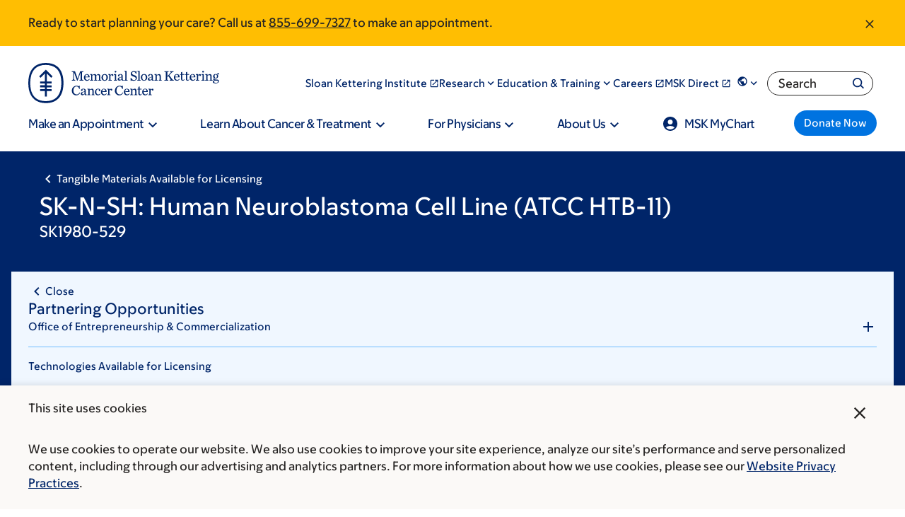

--- FILE ---
content_type: text/html;charset=utf-8
request_url: https://pnapi.invoca.net/2565/na.json
body_size: 315
content:
[{"requestId":"+18005252225","status":"success","formattedNumber":"855-699-7327","countryCode":"1","nationalNumber":"8556997327","lifetimeInSeconds":300,"overflow":null,"surge":null,"invocaId":"i-2faf6e84-66c7-4d53-d4ff-7f3c035f8319"},{"requestId":"+18336755437","status":"not_tracked","message":"+18336755437 is not being tracked","invocaId":"i-2faf6e84-66c7-4d53-d4ff-7f3c035f8319"},{"requestId":"+16466777440","status":"success","formattedNumber":"929-682-2631","countryCode":"1","nationalNumber":"9296822631","lifetimeInSeconds":300,"overflow":null,"surge":null,"invocaId":"i-2faf6e84-66c7-4d53-d4ff-7f3c035f8319"},{"requestId":"+16468882354","status":"not_tracked","message":"+16468882354 is not being tracked","invocaId":"i-2faf6e84-66c7-4d53-d4ff-7f3c035f8319"},{"type":"settings","metrics":true}]

--- FILE ---
content_type: text/css
request_url: https://www.mskcc.org/sites/default/files/css/css_SNBpI9KJY7XHetRn0Q3EV9Jj9vuUx6Ry6g13I-L6_vE.css?delta=3&language=en&theme=mskcc&include=eJyFVFFy6yAMvFAoXz2PRxaqwxgQAyJ5vv0TuE0ybYd-ebVaQKyQcSfnhcv7kkPbfFoy4L745CjJsgbG3b4GF-RCFjlmTkrWt1j3BclBMQZS4paQoiZmurUQOCwtrqZeoZAJdKMwW4ECJkLZSXza_hI28cHLMZPRv1yoVn-jmcojp2k-BZ-onzlTBUhbg41MpUCoTs_FBzcxuevlzgY5tDgtQkuYNiX4Om1GhGy0sSCek1Hnpo5kzi2bu3cbiXZtA5zanAtv3WezwvTW4xVMBd6RSXDz26hzKhVICtzp4VVfGs3PFpBWTdQydcFMKbDO3RGCSsWgnj6VdZN7fE7XA10eGrvqRi_hufAb2ZErLUM4SY597uwL_uST9OmNrEYM9-zv9FC7I0H0uByegrM_mKXKEagOqa7WKbNPONiv125fg5Hp89uyfcLf2bf-cXw_64n6cwL7QIOrBAWveoMb8fIxCh3YND_ywhyqfaDOIfZYt_bpUo8qFE-LhVF3CELFPuF_1272Ew
body_size: 124568
content:
/* @license GPL-2.0-or-later https://www.drupal.org/licensing/faq */
:root{--msk-global__background-color:#fff;--msk-global__text-color:#272524;--msk-global__headline-color:#002569;--msk-global__hr-color:#70bcff;--msk-global__link-color:#0073e0;--font-msk-sans:MSK Sans Web,Helvetica Neue,helvetica,arial,sans-serif}:root[lang=he],:root [lang=he]{--font-msk-sans:MSK Sans Web,MSK Sans Hebrew Web,Helvetica Neue,helvetica,arial,sans-serif}:root[lang=ar],:root [lang=ar]{--font-msk-sans:MSK Sans Web,MSK Sans Arabic Web,Helvetica Neue,helvetica,arial,sans-serif}:root[lang=ru],:root[lang=uk],:root [lang=ru],:root [lang=uk]{--font-msk-sans:MSK Sans Web,MSK Sans Cyrillic Web,Helvetica Neue,helvetica,arial,sans-serif}:root[lang=el],:root [lang=el]{--font-msk-sans:MSK Sans Web,MSK Sans Greek Web,Helvetica Neue,helvetica,arial,sans-serif}html{line-height:1.15;-webkit-text-size-adjust:100%}body{margin:0}main{display:block}h1{font-size:2em;margin:0}hr{box-sizing:content-box;height:0;overflow:visible}pre{font-family:monospace,monospace;font-size:1em}a{background-color:rgba(0,0,0,0)}abbr[title]{border-bottom:none;text-decoration:underline;text-decoration:underline dotted}b,strong{font-weight:bolder}code,kbd,samp{font-family:monospace,monospace;font-size:1em}small{font-size:80%}sub,sup{font-size:75%;line-height:0;position:relative;vertical-align:baseline}sub{bottom:-0.25em}sup{top:-0.5em}img{border-style:none}button,input,optgroup,select,textarea{font-family:inherit;font-size:100%;line-height:1.15;margin:0}button,input{overflow:visible}button,select{text-transform:none}button,[type=button],[type=reset],[type=submit]{-webkit-appearance:button}button::-moz-focus-inner,[type=button]::-moz-focus-inner,[type=reset]::-moz-focus-inner,[type=submit]::-moz-focus-inner{border-style:none;padding:0}button:-moz-focusring,[type=button]:-moz-focusring,[type=reset]:-moz-focusring,[type=submit]:-moz-focusring{outline:1px dotted ButtonText}fieldset{padding:.35em .75em .625em}legend{box-sizing:border-box;color:inherit;display:table;max-width:100%;padding:0;white-space:normal}progress{vertical-align:baseline}textarea{overflow:auto}[type=checkbox],[type=radio]{box-sizing:border-box;padding:0}[type=number]::-webkit-inner-spin-button,[type=number]::-webkit-outer-spin-button{height:auto}[type=search]{-webkit-appearance:textfield;outline-offset:-2px}[type=search]::-webkit-search-decoration{-webkit-appearance:none}::-webkit-file-upload-button{-webkit-appearance:button;font:inherit}details{display:block}summary{display:list-item}template{display:none}[hidden]{display:none}@media screen and (prefers-reduced-motion:reduce){*{animation:none !important;transition:none !important}}.msk-ds-widget{margin:15px}.msk-ds-widget--no-space{margin:0}.link-arrow--right{font-size:1.6rem;font-weight:450;--msk-global__link-color:#002569;text-decoration:none;display:inline-flex;align-items:center}.link-arrow--right:hover{text-decoration-line:underline}.link-arrow--right::after{content:"";mask-image:url("data:image/svg+xml;utf8,<svg width=%2724%27 height=%2724%27 aria-hidden=%27true%27 xmlns=%27http://www.w3.org/2000/svg%27 viewBox=%270 0 24 24%27><path d=%27M15 5l-1.41 1.41L18.17 11H2v2h16.17l-4.59 4.59L15 19l7-7-7-7z%27 /></svg>");mask-size:contain;mask-repeat:no-repeat;background-color:#0073e0;width:24px;height:24px;margin-left:15px}.link-arrow--right.is-dark-theme{--msk-global__link-color:#fff}.link-arrow--right.is-dark-theme::after{background-color:#70bcff}.msk-emphasize{border-left:10px solid #fff}@media only screen and (width >= 330px){.msk-emphasize{padding:0 0 0 15px}}@media only screen and (width >= 850px){.msk-emphasize{padding:0 0 0 30px}}.msk-mask-icon-close{display:inline-block;width:1em;height:1em;background-color:currentcolor;mask-image:url(/..//themes/mskcc/dist/assets/close__6d20cb9862193dbecdc6.svg);mask-size:1em;mask-repeat:no-repeat;mask-position:center;vertical-align:top}.msk-u-handle-long-text-overflow{word-wrap:break-word;overflow-wrap:break-word}.msk-border{--msk-border-color:#002569;padding-left:2.4rem;border-left:4px solid var(--msk-border-color)}[data-color-scheme=research] .msk-border{--msk-border-color:vars.$msk-color-teal}[data-color-scheme=kids] .msk-border{--msk-border-color:vars.$msk-color-lightYellow}:root{--color-scheme--base:#002569;--color-scheme--shadow:#0073e0;--color-scheme--accent:#70bcff;--color-scheme--accent-hover:#70bcff;--color-scheme--highlight:#f0f7ff;--color-scheme--highlight-light:#f0f7ff;--color-scheme--overlay:#002569D9}[data-color-scheme=kids]{--color-scheme--base:#002569;--color-scheme--shadow:#0073e0;--color-scheme--accent:#c3e2ff;--color-scheme--accent-hover:#70bcff;--color-scheme--highlight:#f0f7ff;--color-scheme--overlay:#002569D9}[data-color-scheme=research]{--color-scheme--base:#002569;--color-scheme--shadow:#78e2da;--color-scheme--accent:#ebfcfa;--color-scheme--highlight:#70bcff;--color-scheme--overlay:#002569D9}@font-face{font-display:swap;font-family:"MSK Sans Web";src:url(/..//themes/mskcc/dist/assets/MSKSans-Upright-VF-Web__5175d72cc508c38c5612.woff2) format("woff2"),url(/..//themes/mskcc/dist/assets/MSKSans-Upright-VF-Web__707a43636007badf1ec6.woff) format("woff");font-style:normal}@font-face{font-display:swap;font-family:"MSK Sans Web";src:url(/..//themes/mskcc/dist/assets/MSKSans-Italic-VF-Web__9851ea8585958b8977f4.woff2) format("woff2"),url(/..//themes/mskcc/dist/assets/MSKSans-Italic-VF-Web__0f97ec36608a6d1185da.woff) format("woff");font-style:italic}@font-face{font-family:"MSK Sans Cyrillic Web";src:url(/..//themes/mskcc/dist/assets/MSKSansCyrillic-Upright-VF-Web__5483e75cc053d0a9d2e2.woff2) format("woff2"),url(/..//themes/mskcc/dist/assets/MSKSansCyrillic-Upright-VF-Web__8f3d796b6298b2290196.woff) format("woff");font-style:normal}@font-face{font-family:"MSK Sans Cyrillic Web";src:url(/..//themes/mskcc/dist/assets/MSKSansCyrillic-Italic-VF-Web__d0256c2bb00afcaa30df.woff2) format("woff2"),url(/..//themes/mskcc/dist/assets/MSKSansCyrillic-Italic-VF-Web__4ebc92bbd9206a6425d0.woff) format("woff");font-style:italic}@font-face{font-family:"MSK Sans Hebrew Web";src:url(/..//themes/mskcc/dist/assets/MSKSansHebrew-Upright-VF-Web__bbdf0b94a089845d618a.woff2) format("woff2"),url(/..//themes/mskcc/dist/assets/MSKSansHebrew-Upright-VF-Web__8e5230cb0589f731d401.woff) format("woff");font-style:normal}@font-face{font-family:"MSK Sans Hebrew Web";src:url(/..//themes/mskcc/dist/assets/MSKSansHebrew-Italic-VF-Web__15aba564f464751ee6b6.woff2) format("woff2"),url(/..//themes/mskcc/dist/assets/MSKSansHebrew-Italic-VF-Web__790c4a4d040c90b56d42.woff) format("woff");font-style:italic}@font-face{font-family:"MSK Sans Greek Web";src:url(/..//themes/mskcc/dist/assets/MSKSansGreek-Upright-VF-Web__1da56aae8d907e8f239d.woff2) format("woff2"),url(/..//themes/mskcc/dist/assets/MSKSansGreek-Upright-VF-Web__35213f84909ee33766e9.woff) format("woff");font-style:normal}@font-face{font-family:"MSK Sans Greek Web";src:url(/..//themes/mskcc/dist/assets/MSKSansGreek-Italic-VF-Web__3da66eb50bb8aff027fa.woff2) format("woff2"),url(/..//themes/mskcc/dist/assets/MSKSansGreek-Italic-VF-Web__f33d64f5129bdcac20f4.woff) format("woff");font-style:italic}@font-face{font-family:"MSK Sans Arabic Web";src:url(/..//themes/mskcc/dist/assets/MSKSansArabic-Upright-VF-Web__e586c943d06890a129fe.woff2) format("woff2"),url(/..//themes/mskcc/dist/assets/MSKSansArabic-Upright-VF-Web__3d901e6f0e11c0a3f2c7.woff) format("woff");font-style:normal}@font-face{font-family:"MSK Sans Arabic Web";src:url(/..//themes/mskcc/dist/assets/MSKSansArabic-Italic-VF-Web__2c8a8198397284d5a804.woff2) format("woff2"),url(/..//themes/mskcc/dist/assets/MSKSansArabic-Italic-VF-Web__c6cbb819f6b5f0c79cf6.woff) format("woff");font-style:italic}@font-face{font-family:"MSK Sans Latin Web";src:url(/..//themes/mskcc/dist/assets/MSKSansLatin-Upright-VF-Web__ec8d7f03722232aa00c0.woff2) format("woff2"),url(/..//themes/mskcc/dist/assets/MSKSansLatin-Upright-VF-Web__e718bda3dc1591bf32ea.woff) format("woff");font-style:normal}@font-face{font-family:"MSK Sans Latin Web";src:url(/..//themes/mskcc/dist/assets/MSKSansLatin-Italic-VF-Web__127142222f55b9b30684.woff2) format("woff2"),url(/..//themes/mskcc/dist/assets/MSKSansLatin-Italic-VF-Web__6e0e99f25be1fa93edd4.woff) format("woff");font-style:italic}@media screen and (prefers-reduced-motion:reduce){*{animation:none !important;transition:none !important}}.msk-u-headline1,.msk-u-headline-xxl{font-size:3.2rem;line-height:1.3;font-weight:550;color:var(--msk-global__headline-color);page-break-after:avoid;color:var(--msk-global__headline-color)}@media screen and (width >= 1088px){.msk-u-headline1,.msk-u-headline-xxl{font-size:5.6rem}}.msk-u-headline2,.msk-u-main-heading,.msk-u-headline-xl{font-size:3.2rem;line-height:1.3;font-weight:550;color:var(--msk-global__headline-color);page-break-after:avoid;padding:0;margin:0 0 24px;color:var(--msk-global__headline-color)}@media screen and (width >= 1088px){.msk-u-headline2,.msk-u-main-heading,.msk-u-headline-xl{font-size:4.8rem}}@media screen and (width >= 1088px){.msk-u-headline2,.msk-u-main-heading,.msk-u-headline-xl{margin-bottom:32px}}.msk-u-headline3{font-size:2.4rem;line-height:1.3;font-weight:550;color:var(--msk-global__headline-color);page-break-after:avoid;padding:0;margin:0 0 24px;color:var(--msk-global__headline-color)}@media screen and (width >= 1088px){.msk-u-headline3{font-size:4rem}}@media screen and (width >= 1088px){.msk-u-headline3{margin-bottom:32px}}.msk-u-headline4,.msk-u-secondary-title{font-size:2.4rem;line-height:1.3;font-weight:550;color:var(--msk-global__headline-color);page-break-after:avoid;padding:0;margin:0 0 16px;color:var(--msk-global__headline-color)}@media screen and (width >= 1088px){.msk-u-headline4,.msk-u-secondary-title{font-size:3.2rem}}@media screen and (width >= 1088px){.msk-u-headline4,.msk-u-secondary-title{margin-bottom:24px}}.msk-u-headline5,.msk-u-card-title{font-size:2rem;line-height:1.3;font-weight:450;color:var(--msk-global__headline-color);page-break-after:avoid;padding:0;margin:0 0 16px;color:var(--msk-global__headline-color)}@media screen and (width >= 1088px){.msk-u-headline5,.msk-u-card-title{font-size:2.4rem}}@media screen and (width >= 1088px){.msk-u-headline5,.msk-u-card-title{margin-bottom:24px}}.msk-u-subtitle,.msk-u-paragraph-title,.msk-u-label-text{font-size:1.8rem;font-weight:350;page-break-after:avoid;padding:0;margin:0 0 16px;color:var(--msk-global__headline-color)}@media screen and (width >= 1088px){.msk-u-subtitle,.msk-u-paragraph-title,.msk-u-label-text{font-size:2rem}}@media screen and (width >= 1088px){.msk-u-subtitle,.msk-u-paragraph-title,.msk-u-label-text{margin-bottom:24px}}.msk-u-subtitle-semibold{font-size:1.8rem;font-weight:350;page-break-after:avoid;font-weight:550;padding:0;margin:0 0 16px;color:var(--msk-global__headline-color)}@media screen and (width >= 1088px){.msk-u-subtitle-semibold{font-size:2rem}}@media screen and (width >= 1088px){.msk-u-subtitle-semibold{margin-bottom:24px}}.msk-u-subtitle-medium{font-size:1.8rem;font-weight:350;page-break-after:avoid;font-weight:450;padding:0;margin:0 0 16px;color:var(--msk-global__headline-color)}@media screen and (width >= 1088px){.msk-u-subtitle-medium{font-size:2rem}}@media screen and (width >= 1088px){.msk-u-subtitle-medium{margin-bottom:24px}}.msk-u-overline,.msk-u-overline-text,.msk-u-eyebrow{font-size:1.4rem;letter-spacing:.0825em;text-transform:uppercase;line-height:1.1;font-weight:450}.msk-u-overline-small,.msk-u-eyebrow-small{font-size:1.2rem;letter-spacing:.0825em;text-transform:uppercase;line-height:1.1;font-weight:450}.msk-u-overline-extrasmall,.msk-u-eyebrow-extrasmall{font-size:.8rem;letter-spacing:.0825em;text-transform:uppercase;line-height:1.1;font-weight:450}.msk-u-body,.msk-u-pediatrics-main-body,.msk-u-main-body{font-size:1.6rem;font-weight:350}.msk-u-body-extrafine{font-size:1.2rem;font-weight:350}.msk-u-body-fine,.msk-u-small-body,.msk-u-caption-text{font-size:1.4rem;font-weight:350}.msk-u-body-semibold,.msk-u-extra-small-bold{font-size:1.6rem;font-weight:550}.msk-u-body-light{font-size:1.6rem;font-weight:250}.msk-u-body-medium{font-size:1.6rem;font-weight:450}
@media screen and (prefers-reduced-motion:reduce){*{animation:none !important;transition:none !important}}:root{--msk-section__background-color:transparent}.msk-section--html{background-color:#e1e0df}.msk-section--html:not(.page-node-type-questions) .msk-container--html{background-color:#fff;max-width:1920px;margin:0 auto;position:relative;overflow-x:clip;container-type:inline-size}.msk-section--node-standard{padding:32px 0}.msk-section--node-standard:last-of-type{padding-bottom:0}.msk-section--breadcrumb-share-level{padding:32px 0}@media print{.msk-section--breadcrumb-share-level{padding:0}}.msk-container--standard{max-width:1200px;padding:0;margin:0 auto;padding-left:16px;padding-right:16px}@container (width >= 1224px){.msk-container--standard{padding-left:0;padding-right:0}}.msk-slice__section{padding:64px 0;background-color:var(--msk-section__background-color)}@media(width >= 1025px){.msk-slice__section{padding:80px 0}}.msk-slice__section.msk-slice--full-bleed{padding:0 !important}.msk-slice__section.msk-slice--overlap-below{padding-bottom:0;position:relative;z-index:10}.msk-slice__section.msk-slice--underlap-below{margin-bottom:-80px}@media(width >= 1025px){.msk-slice__section.msk-slice--underlap-below{padding-bottom:160px}}.msk-slice--overlap-below+.msk-slice{margin-top:-80px}@media(width >= 1025px){.msk-slice--overlap-below+.msk-slice{padding-top:160px}}.msk-slice--underlap-below+.msk-slice{padding-top:0}.msk-slice--theme-transparent{--msk-section__background-color:transparent}.msk-slice--theme-light-gray{--msk-section__background-color:#fbf9f7}.msk-slice__container{max-width:1200px;padding:0;margin:0 auto;padding-left:16px;padding-right:16px}@container (width >= 1224px){.msk-slice__container{padding-left:0;padding-right:0}}.msk-slice--full-bleed .msk-slice__container{max-width:100%}.msk-slice .paragraph{margin-bottom:48px}.msk-slice .paragraph:last-child{margin-bottom:0}.msk-slice--theme-transparent:nth-child(1 of .msk-slice){padding-top:40px}.msk-page-section{margin-bottom:64px}.msk-page-section .paragraph{margin-bottom:48px}@media print{.msk-page-section{margin-bottom:3rem}.msk-page-section .paragraph{margin-bottom:2rem}}.paragraph--type--layout .paragraph{margin-bottom:0}.msk-layout--two-columns-grid{display:grid;grid-template-columns:1fr;grid-column-gap:4rem}@container (width >= 640px){.msk-layout--two-columns-grid{grid-template-columns:1fr 1fr}}.level{display:flex;flex-wrap:wrap;align-items:center;justify-content:space-between;gap:16px 32px}.level code{border-radius:3px}.level img{display:inline-block;vertical-align:top}.level.is-mobile{display:flex}.level.is-mobile .level-left,.level.is-mobile .level-right{display:flex}.level.is-mobile .level-left+.level-right{margin-top:0}.level.is-mobile .level-item:not(:last-child){margin-bottom:0}[dir=rtl] .level.is-mobile .level-item:not(:last-child){margin-right:inherit}.level.is-mobile .level-item:not(.is-narrow){flex-grow:1}@media screen and (min-width:768px),print{.level>.level-item:not(.is-narrow){flex-grow:1}}.level-item{align-items:center;display:flex;flex:0 0 auto;justify-content:center}.level-item .title,.level-item .subtitle{margin-bottom:0}.level-left,.level-right{align-items:center;display:flex;flex:0 1 auto;flex-flow:row wrap;gap:16px}.level-left .level-item.is-flexible,.level-right .level-item.is-flexible{flex-grow:1}:root{--two-up__col-min-width:576px;--two-up__row-gap:24px;--two-up__column-gap:32px}.msk-layout--two-up--squeeze,.msk-layout--two-column-page .col__primary .msk-layout--two-up,.msk-layout--one-column-page--narrow-width .msk-layout--two-up{--two-up__col-min-width:421px}.msk-layout--two-up{display:grid;grid-template-columns:1fr;grid-gap:var(--two-up__row-gap) var(--two-up__column-gap);max-width:100%}@container (width > 640px){.msk-layout--two-up{grid-template-columns:repeat(auto-fill,minmax(var(--two-up__col-min-width),1fr))}.msk-layout--two-up.msk-layout--two-up--33-66{grid-template-columns:1fr 2fr}.msk-layout--two-up.msk-layout--two-up--66-33{grid-template-columns:2fr 1fr}.msk-layout--two-up.msk-layout--two-up--55-45{grid-template-columns:11fr 9fr}.msk-layout--two-up.msk-layout--two-up--45-55{grid-template-columns:9fr 11fr}}@media print{.msk-layout--two-up{grid-template-columns:repeat(2,1fr);grid-gap:2rem}}.msk-layout--two-up>*{container-type:inline-size}:root{--three-up__col-min-width:313px;--three-up__row-gap:48px;--three-up__column-gap:30px}.msk-layout--three-up--squeeze,.msk-layout--two-column-page .col__primary .msk-layout--three-up,.msk-layout--one-column-page--narrow-width .msk-layout--one-column__primary .msk-layout--three-up{--three-up__col-min-width:225px}.msk-layout--three-up{display:grid;max-width:100%;justify-content:center;grid-template-columns:1fr;grid-gap:var(--three-up__row-gap) var(--three-up__column-gap)}@container (width > 640px){.msk-layout--three-up{grid-template-columns:repeat(auto-fill,minmax(var(--three-up__col-min-width),1fr))}.msk-layout--three-up:has(>:last-child:nth-child(2)){grid-template-columns:minmax(313px,478px) minmax(313px,478px)}}@media print{.msk-layout--three-up{grid-template-columns:repeat(3,1fr);grid-gap:2rem}}.msk-layout--three-up>*{container-type:inline-size}.msk-layout--two-up--equal-height .msk-col .msk-tile,.msk-layout--two-up--equal-height .msk-col .msk-cta,.msk-layout--two-up--equal-height .msk-col .msk-cta__inner,.msk-layout--two-up--equal-height .msk-col .msk-cta__container,.msk-layout--two-up--equal-height .msk-col .msk-callout,.msk-layout--two-up--equal-height .msk-col .msk-figure,.msk-layout--three-up--equal-height .msk-col .msk-tile,.msk-layout--three-up--equal-height .msk-col .msk-cta,.msk-layout--three-up--equal-height .msk-col .msk-cta__inner,.msk-layout--three-up--equal-height .msk-col .msk-cta__container,.msk-layout--three-up--equal-height .msk-col .msk-callout,.msk-layout--three-up--equal-height .msk-col .msk-figure{height:100%}.msk-layout--two-up--equal-height .msk-col .paragraph--type--media,.msk-layout--two-up--equal-height .msk-col .paragraph--type--from-library,.msk-layout--three-up--equal-height .msk-col .paragraph--type--media,.msk-layout--three-up--equal-height .msk-col .paragraph--type--from-library{height:100%}.msk-layout--two-up--equal-height .msk-col .paragraph--type--media .media,.msk-layout--two-up--equal-height .msk-col .paragraph--type--media .field,.msk-layout--two-up--equal-height .msk-col .paragraph--type--from-library .media,.msk-layout--two-up--equal-height .msk-col .paragraph--type--from-library .field,.msk-layout--three-up--equal-height .msk-col .paragraph--type--media .media,.msk-layout--three-up--equal-height .msk-col .paragraph--type--media .field,.msk-layout--three-up--equal-height .msk-col .paragraph--type--from-library .media,.msk-layout--three-up--equal-height .msk-col .paragraph--type--from-library .field{height:100%}
@media screen and (prefers-reduced-motion:reduce){*{animation:none !important;transition:none !important}}:root{--msk-button__background-color:#0073e0;--msk-button__text-color:#fff}.msk-button,.msk-site-navigation__menu .msk-site-navigation__megamenu-content a.msk-button--size-fine,.msk-rich-text .msk-button--next,.msk-rich-text .msk-button--giant,.msk-rich-text .msk-button--fine,.msk-rich-text ::file-selector-button,.msk-rich-text ::file-selector-button,.webform-button--submit.button.button--primary[type=submit],::file-selector-button,.webform-submission-form .button:not(.js-hide),.msk-button--standard{font-size:1.6rem;font-weight:550;cursor:pointer;display:inline-flex;align-items:center;justify-content:center;gap:9px;flex-direction:row;border-width:0;border-radius:2em;padding:8px 1em;background-color:var(--msk-button__background-color);color:var(--msk-button__text-color);text-decoration:none;line-height:1;font-weight:550;min-height:48px;font-size:16px}.msk-button:hover,.msk-site-navigation__menu .msk-site-navigation__megamenu-content a.msk-button--size-fine:hover,.msk-rich-text .msk-button--next:hover,.msk-rich-text .msk-button--giant:hover,.msk-rich-text .msk-button--fine:hover,.msk-rich-text :hover::file-selector-button,.webform-button--submit.button.button--primary[type=submit]:hover,:hover::file-selector-button,.webform-submission-form .button:hover:not(.js-hide),.msk-button--standard:hover{--msk-button__background-color:#002569;text-decoration:none}@media print{.msk-button,.msk-site-navigation__menu .msk-site-navigation__megamenu-content a.msk-button--size-fine,.msk-rich-text .msk-button--next,.msk-rich-text .msk-button--giant,.msk-rich-text .msk-button--fine,.msk-rich-text ::file-selector-button,.msk-rich-text ::file-selector-button,.webform-button--submit.button.button--primary[type=submit],::file-selector-button,.webform-submission-form .button:not(.js-hide),.msk-button--standard{background:none;outline:1px solid var(--msk-global__text-color);color:var(--msk-global__text-color)}}.msk-button--fine,.msk-site-navigation__menu .msk-site-navigation__megamenu-content a.msk-button--size-fine,.msk-rich-text .msk-button--fine,.msk-rich-text ::file-selector-button,::file-selector-button,.webform-submission-form .button:not(.js-hide){font-size:14px;min-height:37px}.msk-button--giant,.msk-rich-text .msk-button--giant{font-size:20px;min-height:54px}.msk-button--disabled,.msk-button[disabled],.msk-site-navigation__menu .msk-site-navigation__megamenu-content a[disabled].msk-button--size-fine,.msk-rich-text [disabled].msk-button--next,.msk-rich-text [disabled].msk-button--giant,.msk-rich-text [disabled].msk-button--fine,.msk-rich-text [disabled]::file-selector-button,[disabled].webform-button--submit.button.button--primary[type=submit],[disabled]::file-selector-button,.webform-submission-form [disabled].button:not(.js-hide),[disabled].msk-button--standard{--msk-button__background-color:#6a6865;cursor:not-allowed;pointer-events:none}.msk-button--disabled:hover,.msk-button[disabled]:hover,.msk-site-navigation__menu .msk-site-navigation__megamenu-content a[disabled].msk-button--size-fine:hover,.msk-rich-text [disabled].msk-button--next:hover,.msk-rich-text [disabled].msk-button--giant:hover,.msk-rich-text [disabled].msk-button--fine:hover,[disabled].webform-button--submit.button.button--primary[type=submit]:hover,[disabled]:hover::file-selector-button,.webform-submission-form [disabled].button:hover:not(.js-hide),[disabled].msk-button--standard:hover{--msk-button__background-color:#6a6865}.msk-button--next,.msk-rich-text .msk-button--next{font-size:1.6rem;font-weight:450;--msk-button__background-color:#fff;--msk-button__text-color:#0073e0;max-width:380px;width:100%;padding:19px 32px;border:2px solid #0073e0;justify-content:space-between}.msk-button--next:hover,.msk-button--next:focus{--msk-button__background-color:#0073e0;--msk-button__text-color:#fff}.msk-button--next[disabled]{--msk-button__background-color:#b5b2ad;color:#272524;border:inherit;cursor:not-allowed;pointer-events:none}.msk-button--next:focus{border-color:#000}.msk-button--next::after,.msk-rich-text .msk-button--next::after{content:"";mask-image:url("data:image/svg+xml;charset=utf-8,%3Csvg width=%2724%27 height=%2724%27 xmlns=%27http://www.w3.org/2000/svg%27%3E%3Cpath d=%27M10 6L8.59 7.41 13.17 12l-4.58 4.59L10 18l6-6-6-6z%27/%3E%3C/svg%3E");background-color:currentcolor;height:24px;width:24px;mask-repeat:no-repeat;mask-size:32px;mask-position:center}.msk-site-navigation__menu .msk-site-navigation__megamenu-content a.msk-button--size-fine{color:#fff}
@media screen and (prefers-reduced-motion:reduce){*{animation:none !important;transition:none !important}}*{box-sizing:border-box}html{font-size:62.5%;scroll-behavior:smooth}body{font-size:16px;line-height:1.6;font-family:var(--font-msk-sans);font-weight:350;color:var(--msk-global__text-color)}strong,b{font-weight:550}hr{border-color:var(--msk-global__hr-color)}label{font-size:1.6rem;font-weight:350;display:block;margin-bottom:5px}img{max-width:100%;height:auto}a{cursor:pointer;color:var(--msk-global__link-color);text-decoration-thickness:1px}a:has(img){display:inline-block}a:hover{text-decoration-line:underline;text-decoration-thickness:2px}a img{display:block}input[type=search]{-webkit-appearance:none}figure{margin:0}.msk-icon-sprite{display:none}:focus{outline:2px auto #000;box-shadow:0 0 3px 1px #fff,inset 0 0 3px 1px #fff}
@media screen and (prefers-reduced-motion:reduce){*{animation:none !important;transition:none !important}}.msk-rich-text{max-width:995px}.msk-rich-text h1{font-size:3.2rem;line-height:1.3;font-weight:550;color:var(--msk-global__headline-color);page-break-after:avoid;color:var(--msk-global__headline-color)}@media screen and (width >= 1088px){.msk-rich-text h1{font-size:5.6rem}}.msk-rich-text h2{font-size:3.2rem;line-height:1.3;font-weight:550;color:var(--msk-global__headline-color);page-break-after:avoid;color:var(--msk-global__headline-color)}@media screen and (width >= 1088px){.msk-rich-text h2{font-size:4.8rem}}.msk-rich-text h3{font-size:2.4rem;line-height:1.3;font-weight:550;color:var(--msk-global__headline-color);page-break-after:avoid;color:var(--msk-global__headline-color)}@media screen and (width >= 1088px){.msk-rich-text h3{font-size:3.2rem}}.msk-rich-text h4{font-size:1.8rem;font-weight:350;page-break-after:avoid;font-weight:450;color:var(--msk-global__headline-color)}@media screen and (width >= 1088px){.msk-rich-text h4{font-size:2rem}}.msk-rich-text h5{font-size:1.6rem;font-weight:550;color:var(--msk-global__headline-color)}.msk-rich-text h6{font-size:1.6rem;font-weight:450;color:var(--msk-global__headline-color)}.msk-rich-text h1,.msk-rich-text h2,.msk-rich-text h3,.msk-rich-text h4,.msk-rich-text h5,.msk-rich-text h6,.msk-rich-text p,.msk-rich-text blockquote,.msk-rich-text dl{margin-top:1.25em;margin-bottom:.8rem}.msk-rich-text h1:first-child,.msk-rich-text h2:first-child,.msk-rich-text h3:first-child,.msk-rich-text h4:first-child,.msk-rich-text h5:first-child,.msk-rich-text h6:first-child,.msk-rich-text p:first-child,.msk-rich-text blockquote:first-child,.msk-rich-text dl:first-child{margin-top:0}.msk-rich-text ul:first-child{margin-top:0}.msk-rich-text ul:last-child{margin-bottom:0}.msk-rich-text li{margin-top:5px}.msk-rich-text li:first-child{margin-top:0}.msk-rich-text .field--name-schema-text>:last-child{margin-bottom:0;padding-bottom:0}.msk-rich-text .border{--msk-border-color:#002569;padding-left:2.4rem;border-left:4px solid var(--msk-border-color)}[data-color-scheme=research] .msk-rich-text .border{--msk-border-color:vars.$msk-color-teal}[data-color-scheme=kids] .msk-rich-text .border{--msk-border-color:vars.$msk-color-lightYellow}.msk-rich-text figure{margin:1em 0 0}
@media screen and (prefers-reduced-motion:reduce){*{animation:none !important;transition:none !important}}:root{--msk-form__error-color:#e40d00}@media screen and (prefers-reduced-motion:reduce){*{animation:none !important;transition:none !important}}:root{--ss-primary-color:#5897fb;--ss-bg-color:#ffffff;--ss-font-color:#4d4d4d;--ss-placeholder-color:#8d8d8d;--ss-disabled-color:#dcdee2;--ss-border-color:#dcdee2;--ss-highlight-color:#fffb8c;--ss-focus-color:var(--ss-primary-color);--ss-success-color:#00b755;--ss-error-color:#dc3545;--ss-main-height:40px;--ss-content-height:300px;--ss-search-height:40px;--ss-option-height:auto;--ss-spacing-l:9px;--ss-spacing-m:7px;--ss-spacing-s:5px;--ss-animation-timing:0.2s;--ss-border-radius:4px}@keyframes ss-valueIn{0%{transform:scale(0);opacity:0}100%{transform:scale(1);opacity:1}}@keyframes ss-valueOut{0%{transform:scale(1);opacity:1}100%{transform:scale(0);opacity:0}}.ss-hide{display:none !important}.ss-main{display:flex;flex-direction:row;position:relative;user-select:none;color:var(--ss-font-color);min-height:var(--ss-main-height);width:100%;padding:var(--ss-spacing-s);cursor:pointer;border:1px solid var(--ss-border-color);border-radius:var(--ss-border-radius);background-color:var(--ss-bg-color);outline:0;box-sizing:border-box;transition:background-color var(--ss-animation-timing);overflow:hidden}.ss-main:focus{box-shadow:0 0 5px var(--ss-focus-color)}.ss-main.ss-disabled{background-color:var(--ss-disabled-color);cursor:not-allowed}.ss-main.ss-disabled .ss-values .ss-disabled{color:var(--ss-font-color)}.ss-main.ss-disabled .ss-values .ss-value .ss-value-delete{cursor:not-allowed}.ss-main.ss-dir-above{border-top-left-radius:0px;border-top-right-radius:0px}.ss-main.ss-dir-below{border-bottom-left-radius:0px;border-bottom-right-radius:0px}.ss-main .ss-values{display:inline-flex;flex-wrap:wrap;gap:var(--ss-spacing-m);flex:1 1 100%;min-width:0;max-width:100%;overflow:hidden}.ss-main .ss-values .ss-placeholder{display:block;width:100%;min-width:0;padding:var(--ss-spacing-s) var(--ss-spacing-m) var(--ss-spacing-s) var(--ss-spacing-m);margin:auto 0px auto 0px;line-height:1em;color:var(--ss-placeholder-color);overflow:hidden;text-overflow:ellipsis;white-space:nowrap}.ss-main .ss-values .ss-max{display:flex;user-select:none;align-items:center;width:fit-content;font-size:12px;color:var(--ss-bg-color);line-height:1;padding:var(--ss-spacing-s) var(--ss-spacing-m);background-color:var(--ss-primary-color);border-radius:var(--ss-border-radius)}.ss-main .ss-values .ss-single{display:block;margin:auto 0px auto var(--ss-spacing-s);min-width:0;overflow:hidden;text-overflow:ellipsis;white-space:nowrap;flex:1 1 auto;max-width:calc(100% - 20px)}.ss-main .ss-values .ss-value{display:flex;user-select:none;align-items:center;width:fit-content;max-width:100%;background-color:var(--ss-primary-color);border-radius:var(--ss-border-radius);animation-name:ss-valueIn;animation-duration:var(--ss-animation-timing);animation-timing-function:ease-out;animation-fill-mode:both}.ss-main .ss-values .ss-value.ss-value-out{animation-name:ss-valueOut;animation-duration:var(--ss-animation-timing);animation-timing-function:ease-out}.ss-main .ss-values .ss-value .ss-value-text{flex:1;min-width:0;font-size:12px;line-height:1;color:var(--ss-bg-color);padding:var(--ss-spacing-s) var(--ss-spacing-m);overflow:hidden;text-overflow:ellipsis;white-space:nowrap}.ss-main .ss-values .ss-value .ss-value-delete{display:flex;align-items:center;height:var(--ss-spacing-l);width:var(--ss-spacing-l);padding:var(--ss-spacing-s) var(--ss-spacing-m);cursor:pointer;border-left:solid 1px var(--ss-bg-color);box-sizing:content-box}.ss-main .ss-values .ss-value .ss-value-delete svg{height:var(--ss-spacing-l);width:var(--ss-spacing-l)}.ss-main .ss-values .ss-value .ss-value-delete svg path{fill:none;stroke:var(--ss-bg-color);stroke-width:18;stroke-linecap:round;stroke-linejoin:round}.ss-main .ss-deselect{flex:0 1 auto;display:flex;align-items:center;justify-content:center;width:fit-content;height:auto;padding:0 var(--ss-spacing-m) 0 var(--ss-spacing-m)}.ss-main .ss-deselect svg{width:8px;height:8px}.ss-main .ss-deselect svg path{fill:none;stroke:var(--ss-font-color);stroke-width:20;stroke-linecap:round;stroke-linejoin:round}.ss-main .ss-arrow{flex:0 1 auto;display:flex;align-items:center;justify-content:flex-end;width:12px;height:12px;margin:auto var(--ss-spacing-m) auto var(--ss-spacing-m)}.ss-main .ss-arrow path{fill:none;stroke:var(--ss-font-color);stroke-width:18;stroke-linecap:round;stroke-linejoin:round;transition-timing-function:ease-out;transition:var(--ss-animation-timing)}.ss-content{position:absolute;display:flex;height:auto;flex-direction:column;width:auto;max-height:var(--ss-content-height);box-sizing:border-box;border:solid 1px var(--ss-border-color);background-color:var(--ss-bg-color);transition:transform var(--ss-animation-timing),opacity var(--ss-animation-timing);opacity:0;transform:scaleY(0);overflow:hidden;z-index:10000}.ss-content.ss-relative{position:relative;height:100%}.ss-content.ss-fixed{position:fixed}.ss-content.ss-dir-above{transform-origin:center bottom;flex-direction:column-reverse;border-top-left-radius:var(--ss-border-radius);border-top-right-radius:var(--ss-border-radius)}.ss-content.ss-dir-below{transform-origin:center top;border-bottom-left-radius:var(--ss-border-radius);border-bottom-right-radius:var(--ss-border-radius)}.ss-content.ss-open{opacity:1;transform:scaleY(1)}.ss-content .ss-search{flex:0 1 auto;display:flex;flex-direction:row;border-bottom:1px solid var(--ss-border-color)}.ss-content .ss-search input{display:inline-flex;font-size:inherit;line-height:inherit;flex:1 1 auto;width:100%;min-width:0px;height:var(--ss-search-height);padding:var(--ss-spacing-m) var(--ss-spacing-l);margin:0;border:none;background-color:var(--ss-bg-color);outline:0;text-align:left;box-sizing:border-box}.ss-content .ss-search input::placeholder{color:var(--ss-placeholder-color);vertical-align:middle}.ss-content .ss-search input:focus{box-shadow:none}.ss-content .ss-search .ss-addable{display:inline-flex;justify-content:center;align-items:center;cursor:pointer;flex:0 0 auto;height:auto;margin:0 0 0 var(--ss-spacing-m);border:1px solid var(--ss-border-color);border-radius:var(--ss-border-radius)}.ss-content .ss-search .ss-addable svg{display:flex;align-items:center;justify-content:flex-end;flex:0 1 auto;width:12px;height:12px;margin:auto var(--ss-spacing-m) auto var(--ss-spacing-m)}.ss-content .ss-search .ss-addable svg path{fill:none;stroke:var(--ss-font-color);stroke-width:18;stroke-linecap:round;stroke-linejoin:round}.ss-content .ss-list{flex:1 1 auto;height:auto;overflow-x:hidden;overflow-y:auto}.ss-content .ss-list .ss-error{color:var(--ss-error-color);padding:var(--ss-spacing-l)}.ss-content .ss-list .ss-searching{color:var(--ss-font-color);padding:var(--ss-spacing-l)}.ss-content .ss-list .ss-optgroup .ss-option{transition:max-height var(--ss-animation-timing) ease,opacity var(--ss-animation-timing) ease,padding-top var(--ss-animation-timing) ease,padding-bottom var(--ss-animation-timing) ease,margin-top var(--ss-animation-timing) ease,margin-bottom var(--ss-animation-timing) ease}.ss-content .ss-list .ss-optgroup.ss-open .ss-option{max-height:100px;opacity:1;overflow:visible}.ss-content .ss-list .ss-optgroup.ss-close .ss-option{padding-top:0 !important;padding-bottom:0 !important;margin-top:0 !important;margin-bottom:0 !important;max-height:0;opacity:0;overflow:hidden}.ss-content .ss-list .ss-optgroup .ss-optgroup-label{display:flex;flex-direction:row;align-items:center;justify-content:space-between;padding:var(--ss-spacing-m) var(--ss-spacing-l) var(--ss-spacing-m) var(--ss-spacing-l)}.ss-content .ss-list .ss-optgroup .ss-optgroup-label .ss-optgroup-label-text{flex:1 1 auto;font-weight:bold;color:var(--ss-font-color)}.ss-content .ss-list .ss-optgroup .ss-optgroup-label:has(.ss-arrow){cursor:pointer}.ss-content .ss-list .ss-optgroup .ss-optgroup-label .ss-optgroup-actions{flex:0 1 auto;display:flex;flex-direction:row;align-items:center;justify-content:center;gap:var(--ss-spacing-m)}.ss-content .ss-list .ss-optgroup .ss-optgroup-label .ss-optgroup-actions .ss-selectall{flex:0 0 auto;display:flex;flex-direction:row;cursor:pointer}.ss-content .ss-list .ss-optgroup .ss-optgroup-label .ss-optgroup-actions .ss-selectall:hover{opacity:.5}.ss-content .ss-list .ss-optgroup .ss-optgroup-label .ss-optgroup-actions .ss-selectall.ss-selected svg path{stroke:var(--ss-error-color)}.ss-content .ss-list .ss-optgroup .ss-optgroup-label .ss-optgroup-actions .ss-selectall span{flex:0 1 auto;display:flex;align-items:center;justify-content:center;font-size:60%;text-align:center;padding:0 var(--ss-spacing-s) 0 0}.ss-content .ss-list .ss-optgroup .ss-optgroup-label .ss-optgroup-actions .ss-selectall svg{flex:0 1 auto;width:13px;height:13px}.ss-content .ss-list .ss-optgroup .ss-optgroup-label .ss-optgroup-actions .ss-selectall svg path{fill:none;stroke:var(--ss-success-color);stroke-linecap:round;stroke-linejoin:round}.ss-content .ss-list .ss-optgroup .ss-optgroup-label .ss-optgroup-actions .ss-selectall svg:first-child{stroke-width:5}.ss-content .ss-list .ss-optgroup .ss-optgroup-label .ss-optgroup-actions .ss-selectall svg:last-child{stroke-width:11}.ss-content .ss-list .ss-optgroup .ss-optgroup-label .ss-optgroup-actions .ss-closable{flex:0 1 auto;display:flex;flex-direction:row;cursor:pointer}.ss-content .ss-list .ss-optgroup .ss-optgroup-label .ss-optgroup-actions .ss-closable .ss-arrow{flex:1 1 auto;width:10px;height:10px}.ss-content .ss-list .ss-optgroup .ss-optgroup-label .ss-optgroup-actions .ss-closable .ss-arrow path{fill:none;stroke:var(--ss-font-color);stroke-width:18;stroke-linecap:round;stroke-linejoin:round;transition-timing-function:ease-out;transition:var(--ss-animation-timing)}.ss-content .ss-list .ss-optgroup .ss-option{padding:var(--ss-spacing-s) var(--ss-spacing-s) var(--ss-spacing-s) calc(var(--ss-spacing-l)*3)}.ss-content .ss-list .ss-option{display:flex;align-items:center;min-height:var(--ss-option-height);padding:var(--ss-spacing-m) var(--ss-spacing-l) var(--ss-spacing-m) var(--ss-spacing-l);white-space:normal;color:var(--ss-font-color);cursor:pointer;user-select:none}.ss-content .ss-list .ss-option:hover:not(.ss-disabled){color:var(--ss-bg-color);background-color:var(--ss-primary-color);border-left:5px solid var(--ss-primary-color);transition:border-left var(--ss-animation-timing) ease}.ss-content .ss-list .ss-option.ss-highlighted,.ss-content .ss-list .ss-option:not(.ss-disabled).ss-selected{color:var(--ss-bg-color);background-color:var(--ss-primary-color)}.ss-content .ss-list .ss-option.ss-disabled{cursor:not-allowed;background-color:var(--ss-disabled-color)}.ss-content .ss-list .ss-option.ss-disabled:hover{color:var(--ss-font-color)}.ss-content .ss-list .ss-option .ss-search-highlight{display:inline-block;background-color:var(--ss-highlight-color)}.ss-content .ss-list .ss-search{display:flex;flex-direction:row;align-items:center;padding:var(--ss-spacing-m) var(--ss-spacing-l) var(--ss-spacing-m) var(--ss-spacing-l)}:root{--msk-input-border-color:#272524;--msk-input-focus-color:#272524;--msk-input-error-color:#e40d00;--msk-input-disabled-color:#272524}input[type=text],input[type=email],input[type=password],input[type=tel],input[type=search],input[type=url],input[type=number],input[type=date],input[type=time]{height:58px}.js input[type=text].form-autocomplete,.js input[type=email].form-autocomplete,.js input[type=password].form-autocomplete,.js input[type=tel].form-autocomplete,.js input[type=search].form-autocomplete,.js input[type=url].form-autocomplete,.js input[type=number].form-autocomplete,.js input[type=date].form-autocomplete,.js input[type=time].form-autocomplete{padding-right:3.2rem;background-position:calc(100% - 16px) center}input[type=text],input[type=email],input[type=password],input[type=tel],input[type=search],input[type=url],input[type=number],input[type=date],input[type=time],textarea{font-size:1.6rem;font-weight:350;border:1px solid var(--msk-input-border-color);border-radius:8px;padding:1.6rem;color:#272524;background-color:#fff;width:100%;max-width:380px;display:block}input[type=text]:hover:not(.error,:disabled,.CoveoOmnibox input,.ss-search input),input[type=email]:hover:not(.error,:disabled,.CoveoOmnibox input,.ss-search input),input[type=password]:hover:not(.error,:disabled,.CoveoOmnibox input,.ss-search input),input[type=tel]:hover:not(.error,:disabled,.CoveoOmnibox input,.ss-search input),input[type=search]:hover:not(.error,:disabled,.CoveoOmnibox input,.ss-search input),input[type=url]:hover:not(.error,:disabled,.CoveoOmnibox input,.ss-search input),input[type=number]:hover:not(.error,:disabled,.CoveoOmnibox input,.ss-search input),input[type=date]:hover:not(.error,:disabled,.CoveoOmnibox input,.ss-search input),input[type=time]:hover:not(.error,:disabled,.CoveoOmnibox input,.ss-search input),textarea:hover:not(.error,:disabled,.CoveoOmnibox input,.ss-search input){box-shadow:0 0 0 2px #0073e0;border:1px solid #0073e0}input[type=text]:focus:not(.error,.CoveoOmnibox input,.ss-search input),input[type=email]:focus:not(.error,.CoveoOmnibox input,.ss-search input),input[type=password]:focus:not(.error,.CoveoOmnibox input,.ss-search input),input[type=tel]:focus:not(.error,.CoveoOmnibox input,.ss-search input),input[type=search]:focus:not(.error,.CoveoOmnibox input,.ss-search input),input[type=url]:focus:not(.error,.CoveoOmnibox input,.ss-search input),input[type=number]:focus:not(.error,.CoveoOmnibox input,.ss-search input),input[type=date]:focus:not(.error,.CoveoOmnibox input,.ss-search input),input[type=time]:focus:not(.error,.CoveoOmnibox input,.ss-search input),textarea:focus:not(.error,.CoveoOmnibox input,.ss-search input){--msk-input-border-color:var(--msk-input-focus-color);outline:2px auto}input[type=text]:disabled,input[type=email]:disabled,input[type=password]:disabled,input[type=tel]:disabled,input[type=search]:disabled,input[type=url]:disabled,input[type=number]:disabled,input[type=date]:disabled,input[type=time]:disabled,textarea:disabled{--msk-input-border-color:var(--msk-input-disabled-color);background-color:#b5b2ad}input[type=text]:disabled::placeholder,input[type=email]:disabled::placeholder,input[type=password]:disabled::placeholder,input[type=tel]:disabled::placeholder,input[type=search]:disabled::placeholder,input[type=url]:disabled::placeholder,input[type=number]:disabled::placeholder,input[type=date]:disabled::placeholder,input[type=time]:disabled::placeholder,textarea:disabled::placeholder{color:#272524}input[type=text].error,input[type=email].error,input[type=password].error,input[type=tel].error,input[type=search].error,input[type=url].error,input[type=number].error,input[type=date].error,input[type=time].error,textarea.error{--msk-input-border-color:var(--msk-input-error-color);background-color:#ffede8;outline:var(--msk-input-error-color)}input[type=number]{min-width:5em}input[type=number]::-webkit-inner-spin-button{display:inlne-block;margin-left:.8rem}input[type=date]::-webkit-calendar-picker-indicator,input[type=time]::-webkit-calendar-picker-indicator{mask-repeat:no-repeat;mask-position:center;background-image:none;background-color:#0073e0}input[type=date].error::-webkit-calendar-picker-indicator,input[type=time].error::-webkit-calendar-picker-indicator{background-color:var(--msk-form__error-color)}input[type=date]::-webkit-calendar-picker-indicator{mask-image:url("data:image/svg+xml;utf8,<svg xmlns=\"http://www.w3.org/2000/svg\" viewBox=\"0 0 24 24\"><path d=\"M17 10H7v2h10v-2zm2-7h-1V1h-2v2H8V1H6v2H5c-1.11 0-1.99.9-1.99 2L3 19a2 2 0 002 2h14c1.1 0 2-.9 2-2V5c0-1.1-.9-2-2-2zm0 16H5V8h14v11zm-5-5H7v2h7v-2z\"/></svg>")}input[type=time]::-webkit-calendar-picker-indicator{mask-image:url("data:image/svg+xml;utf8,<svg viewbox=\"0 0 24 24\" aria-hidden=\"true\" xmlns=\"http://www.w3.org/2000/svg\" class=\"msk-icon msk-icon__clock\"><path d=\"m12.75 13.916 1.167-1.167-3.083-3.083V5.833H9.167v4.5l3.583 3.583zM10 18.333a8.115 8.115 0 0 1-3.25-.657 8.415 8.415 0 0 1-2.646-1.78 8.416 8.416 0 0 1-1.78-2.647A8.114 8.114 0 0 1 1.666 10c0-1.152.219-2.236.656-3.25a8.415 8.415 0 0 1 1.781-2.645A8.415 8.415 0 0 1 6.75 2.322 8.115 8.115 0 0 1 10 1.666c1.153 0 2.236.219 3.25.656a8.416 8.416 0 0 1 2.646 1.782 8.415 8.415 0 0 1 1.781 2.645 8.115 8.115 0 0 1 .657 3.25 8.114 8.114 0 0 1-.657 3.25 8.416 8.416 0 0 1-1.78 2.646 8.416 8.416 0 0 1-2.647 1.781 8.115 8.115 0 0 1-3.25.657zm0-1.667c1.848 0 3.42-.65 4.72-1.948 1.298-1.299 1.947-2.871 1.947-4.719 0-1.847-.65-3.42-1.948-4.718C13.421 3.982 11.848 3.333 10 3.333c-1.847 0-3.42.649-4.718 1.948-1.299 1.298-1.948 2.871-1.948 4.718 0 1.848.649 3.42 1.948 4.72C6.58 16.016 8.153 16.665 10 16.665z\" /></svg>")}:root{--ss-primary-color:#0073e0;--ss-bg-color:#fff;--ss-font-color:#272524;--ss-placeholder-color:#272524;--ss-disabled-color:#b5b2ad;--ss-border-color:#b5b2ad;--ss-highlight-color:#ffbe02;--ss-success-color:#008937;--ss-error-color:#e40d00;--ss-focus-color:#f0f7ff;--ss-main-height:50px;--ss-content-height:360px;--ss-spacing-l:1.2rem;--ss-spacing-m:0.8rem;--ss-spacing-s:0.4rem;--ss-animation-timing:0.2s;--ss-border-radius:8px;--msk-ss-secondary-border-color:#b5b2ad}select.select-visually-hidden{position:absolute !important;overflow:hidden;clip:rect(1px,1px,1px,1px);width:1px;height:1px;word-wrap:normal;clip-path:inset(50%);top:0}.ss-main{border-width:2px;max-width:380px}.ss-main:hover{--ss-border-color:#0073e0}.ss-main:focus{--ss-border-color:var(--msk-input-focus-color);outline:2px auto}.ss-main.ss-dir-below,.ss-main.ss-dir-above,.ss-content{--ss-border-color:var(--ss-primary-color)}.ss-main .ss-select-arrow{display:flex;align-items:center;padding-left:var(--ss-spacing-s);border-left:1px solid var(--ss-border-color);height:2.4rem;align-self:center}.ss-main .ss-arrow{width:16px;height:16px}.ss-main .ss-deselect{margin-right:0;padding-right:var(--ss-spacing-l);height:2.4rem;align-self:center}.ss-main .ss-deselect svg{width:var(--ss-spacing-l);height:var(--ss-spacing-l)}.ss-main .ss-arrow path,.ss-main .ss-deselect svg path{--ss-font-color:var(--ss-primary-color)}.ss-content .ss-list .ss-option,.ss-content .ss-list .ss-optgroup .ss-option,.ss-content .ss-list .ss-optgroup .ss-optgroup-label{padding:1.6rem}.ss-content .ss-list .ss-optgroup:nth-child(n+2) .ss-optgroup-label{border-top:1px solid #b5b2ad;margin:0 1.6rem;padding:1.6rem 0}.ss-content .ss-list .ss-option.ss-highlighted,.ss-content .ss-list .ss-option:hover{--ss-primary-color:#0073e0}.ss-content .ss-list .ss-option:not(.ss-disabled).ss-selected{--ss-primary-color:#f0f7ff;color:#272524}.ss-content .ss-list .ss-option:not(.ss-disabled).ss-selected::after{content:"";mask-image:url("data:image/svg+xml;utf8,<svg xmlns=%27http://www.w3.org/2000/svg%27 viewBox=%270 0 24 24%27><path d=%27M12 2C6.48 2 2 6.48 2 12s4.48 10 10 10 10-4.48 10-10S17.52 2 12 2zm-2 15l-5-5 1.41-1.41L10 14.17l7.59-7.59L19 8l-9 9z%27></path></svg>");mask-size:2.4rem;background-color:#0073e0;width:2.4rem;height:2.4rem;margin-left:auto}.ss-main .ss-values .ss-value{background-color:var(--ss-bg-color);border:1px solid var(--ss-primary-color);gap:var(--ss-spacing-m);padding:var(--ss-spacing-m)}.ss-main .ss-values .ss-value .ss-value-text{color:var(--ss-font-color);padding:0}.ss-main .ss-values .ss-value .ss-value-delete{background-color:var(--ss-primary-color);border-radius:50%;padding:var(--ss-spacing-m);border-left:none;margin:0;width:var(--ss-spacing-m);height:var(--ss-spacing-m)}.ss-main .ss-values .ss-value .ss-value-delete svg{width:100%;height:100%}.ss-main .ss-values .ss-single{margin:auto var(--ss-spacing-l) auto var(--ss-spacing-s)}.ss-content .ss-list .ss-optgroup .ss-optgroup-label .ss-optgroup-label-text{font-size:1.4rem;letter-spacing:.0825em;text-transform:uppercase;line-height:1.1;font-weight:450;font-weight:450}.ss-content>.ss-search{border-bottom:1px solid var(--msk-ss-secondary-border-color);padding:var(--ss-spacing-l) 0 var(--ss-spacing-m) var(--ss-spacing-l)}.ss-content>.ss-search::before{content:"";display:inline-block;mask-image:url("data:image/svg+xml;utf8,<svg width=%2718%27 height=%2718%27 xmlns=%27http://www.w3.org/2000/svg%27 viewBox=%270 0 24 24%27><path d=%27M15.5 14h-.79l-.28-.27A6.471 6.471 0 0016 9.5 6.5 6.5 0 109.5 16c1.61 0 3.09-.59 4.23-1.57l.27.28v.79l5 4.99L20.49 19l-4.99-5zm-6 0C7.01 14 5 11.99 5 9.5S7.01 5 9.5 5 14 7.01 14 9.5 11.99 14 9.5 14z%27></path></svg>");mask-size:100% 100%;background:#002569;width:24px;height:24px;align-self:center}.ss-content.ss-dir-above>.ss-search{border-bottom:none;border-top:1px solid var(--msk-ss-secondary-border-color)}.ss-content .ss-search input{border:none;height:auto}.ss-main.ss-dir-below,.ss-main.ss-dir-above{border-radius:var(--ss-border-radius)}.ss-content.ss-dir-below{transform:scaleY(1) translateY(8px)}.ss-content.ss-dir-above{transform:scaleY(1) translateY(-8px)}.ss-content{border:none;background:#fff;border-radius:var(--ss-border-radius);box-shadow:0 0 25px rgba(0,0,0,.1)}.form-item--error .ss-main,.ss-main.error{--ss-border-color:var(--ss-error-color);background-color:#ffede8}.form-item--error .ss-main .ss-arrow path,.ss-main.error .ss-arrow path{--ss-font-color:var(--ss-error-color)}.iti{display:block}.iti__country-list{box-shadow:0 0 25px 0 rgba(39,37,36,.1);border-radius:8px;border:none;margin-top:8px;max-height:370px}.iti__country-list--dropup{margin-bottom:4px}.iti__country{padding:1.6rem}.iti__divider{margin:0 1.6rem;padding:0}.iti__country.iti__active{background-color:#f0f7ff}.iti__country.iti__highlight{background-color:#0073e0;color:#fff}.iti__country.iti__highlight .iti__dial-code{color:inherit}form{width:100%}.form-item--error-message{font-size:1.2rem;font-weight:350;margin-top:.8rem;color:var(--msk-form__error-color)}.form-item--error-message strong{font-size:1.2rem;font-weight:350}.webform-element-description{margin-top:.8rem}strong.form-item--error-message,.webform-submission-form strong.error.form-item--error-message{font-size:1.2rem;font-weight:350;display:flex;flex-flow:row nowrap;align-items:center;gap:.4rem}strong.form-item--error-message:before,.webform-submission-form strong.error.form-item--error-message:before{mask-image:url("data:image/svg+xml;utf8,<svg xmlns=\"http://www.w3.org/2000/svg\" viewBox=\"0 0 24 24\"><path d=\"M12 2C6.47 2 2 6.47 2 12s4.47 10 10 10 10-4.47 10-10S17.53 2 12 2zm5 13.59L15.59 17 12 13.41 8.41 17 7 15.59 10.59 12 7 8.41 8.41 7 12 10.59 15.59 7 17 8.41 13.41 12 17 15.59z\"/></svg>");mask-repeat:no-repeat;mask-size:100%;background-color:currentcolor;background-image:none}.webform-checkboxes-other .webform-checkboxes-other-input{margin-top:0;padding-left:6.4rem;max-width:320px}.webform-checkboxes-other .webform-checkboxes-other-input input{max-width:100%}.form-item.form-type-datetime .container-inline,.form-item.form-type-datelist .container-inline{display:inline-flex;gap:1rem}.webform-scale-options{display:flex;flex-flow:row nowrap;justify-content:flex-start;align-items:center;gap:1.5rem}.webform-scale-options .form-item{display:contents}.webform-scale-option{display:flex;flex-flow:column nowrap;justify-content:flex-start;align-items:center;gap:.5rem}.webform-likert-table .form-type-radio{display:contents}.webform-likert-table .form-type-radio .msk-radio{margin:0 auto}.webform-has-field-prefix,.webform-field-has-suffix{display:flex;gap:.5rem;justify-content:flex-start;align-items:baseline;flex-flow:row wrap}.webform-has-field-prefix label,.webform-field-has-suffix label{flex:1 0 100%}.webform-has-field-prefix .field-prefix,.webform-has-field-prefix .field-suffix,.webform-has-field-prefix input,.webform-field-has-suffix .field-prefix,.webform-field-has-suffix .field-suffix,.webform-field-has-suffix input{width:auto;flex:0 1 auto}.webform-submission-form{max-width:820px;padding-bottom:6.4rem}.webform-submission-form label{display:inline-block}.webform-submission-form .form-required::after{content:"*";background-image:none;color:#e40d00;vertical-align:initial}.webform-submission-form label.msk-u-body-medium{color:#002569;margin-top:4.8rem;margin-bottom:2.4rem}.webform-submission-form .form-item{margin-top:0}.webform-submission-form .form-actions{margin:0;padding-top:4.8rem}.webform-submission-form .form-label-optional{font-size:1.4rem;font-weight:350;color:#6a6865;font-style:italic;display:inline-block;margin:0 0 0 .25em}.webform-submission-form details{padding:1rem;border:none;border-bottom:1px solid #b5b2ad;background:none;border-radius:0;line-height:1.6}.webform-submission-form details:last-of-type{border-bottom:none}.webform-submission-form details summary{font-size:1.8rem;font-weight:350;page-break-after:avoid;font-weight:450;padding:0;color:#0073e0;display:flex;justify-content:space-between;align-items:flex-start;cursor:pointer}@media screen and (width >= 1088px){.webform-submission-form details summary{font-size:2rem}}.webform-submission-form details summary:hover{color:#002569}.webform-submission-form details summary span.summary{display:contents}.webform-submission-form details summary::after{content:"";display:block;mask-image:url("data:image/svg+xml;charset=utf-8,<svg xmlns=\"http://www.w3.org/2000/svg\" viewBox=\"0 0 24 24\"><path d=\"M19 13h-6v6h-2v-6H5v-2h6V5h2v6h6v2z\"/></svg>");background-color:currentcolor;mask-position:center;mask-size:100%;width:24px;height:24px}.webform-submission-form details[open] summary::after{mask-image:url("data:image/svg+xml;charset=utf-8,<svg xmlns=\"http://www.w3.org/2000/svg\" viewBox=\"0 0 24 24\"><path d=\"M19 13H5v-2h14v2z\"/></svg>")}.webform-submission-form details .details-wrapper{padding:1rem 0 0}.webform-submission-form fieldset{padding:0;margin:0 0 6.4rem;border:none}.webform-submission-form fieldset:last-of-type{margin-bottom:0}.webform-submission-form fieldset legend{font-size:2rem;line-height:1.3;font-weight:450;color:var(--msk-global__headline-color);page-break-after:avoid;color:#002569;margin-bottom:3.2rem}@media screen and (width >= 1088px){.webform-submission-form fieldset legend{font-size:2.4rem}}.webform-submission-form fieldset fieldset.fieldgroup{margin-top:4.8rem}.webform-submission-form fieldset fieldset.fieldgroup:first-child{margin-top:0}.webform-submission-form fieldset fieldset.fieldgroup legend{font-size:1.6rem;font-weight:450;margin-bottom:2.4rem}
@media screen and (prefers-reduced-motion:reduce){*{animation:none !important;transition:none !important}}:root{--msk-site-navigation__text-color:#002569;--msk-site-navigation__border-color:#002569;--msk-site-navigation__megamenu-content-background-color:#fbf9f7;--msk-site-navigation__item-border-color:#b5b2ad;--msk-site-navigation__item-header-background-color:#0073e0;--msk-site-navigation__item-header-text-color:#fff}.msk-section--site-header{z-index:50;border-bottom:3px solid #002569;position:relative}.msk-section--site-header .menu{list-style-type:none;margin:0;padding:0}@media screen and (width >= 1025px){.msk-section--site-header{padding-top:2.4rem}.msk-section--site-header .msk-header-search{position:absolute;right:0;width:100%;z-index:100;background:#fff}.msk-section--site-header .msk-header-search.msk-site-navigation__search--focused{grid-column-start:2}}.msk-container--site-header{max-width:1200px;padding:0;margin:0 auto;padding-left:16px;padding-right:16px}@container (width >= 1224px){.msk-container--site-header{padding-left:0;padding-right:0}}.msk-layout--site-header{position:relative;z-index:1}@media screen and (width >= 1025px){.msk-layout--site-header{display:grid;grid-template-columns:270px 3fr 135px;grid-template-areas:"... utility search" "nav nav     nav";gap:1.6rem}.msk-layout--site-header:has(.msk-site-logo__subtitle){grid-template-columns:370px 3fr 135px}}@media(width >= 1025px){.msk-layout--site-header .menu--utility,.msk-layout--site-header .utility-nav{grid-area:utility;margin-top:.8rem}.msk-layout--site-header .menu--main,.msk-layout--site-header .main-nav{grid-area:nav}.msk-layout--site-header .msk-header-search{grid-area:search}}.msk-site-navigation__menu{margin:0;padding:0;list-style-type:none;color:var(--msk-site-navigation__text-color)}@media screen and (width >= 1025px){.msk-site-navigation__menu{display:flex;gap:1.6rem;flex-flow:row nowrap;justify-content:space-between}.menu--utility .msk-site-navigation__menu{justify-content:flex-end}}.msk-site-navigation__menu a:not(.msk-button){color:var(--msk-site-navigation__text-color)}.msk-site-navigation__menu a:not(.msk-button){text-decoration-line:none}.msk-site-navigation__menu a:not(.msk-button)[href*=tel]{text-decoration-line:inherit}.msk-site-navigation__menu a:not(.msk-button):hover{text-decoration-line:underline;text-decoration-thickness:2px}.menu--utility{font-size:1.4rem;font-weight:300}.msk-site-header__logo-container{position:relative;display:flex;justify-content:space-between;align-items:center;height:80px;gap:1.6rem}@media screen and (width >= 1025px){.msk-site-header__logo-container{display:none}}.block-system-branding-block .msk-sprite__msk-logo,.block-msk-sdc-subsite-branding .msk-sprite__msk-logo{fill:var(--msk-site-navigation__text-color)}.msk-site-header__logo .block-system-branding-block,.msk-site-header__logo .block-msk-sdc-subsite-branding{display:block}@media screen and (width < 1025px){.msk-site-header__logo .block-system-branding-block,.msk-site-header__logo .block-msk-sdc-subsite-branding{display:flex}.msk-masthead-drawer .block-system-branding-block,.msk-masthead-drawer .block-msk-sdc-subsite-branding{display:none}}.msk-site-header__logo{min-width:220px;max-width:243px}.msk-site-header__logo:has(.msk-site-logo__subtitle){max-width:410px;min-width:260px}.msk-site-header__logo svg{display:block;width:100%;height:100%}@media screen and (width >= 1025px){.msk-site-header__logo{height:auto;width:270px}}@media screen and (width >= 1025px){.msk-site-header__drawer-toggle{display:none}}@media screen and (width >= 1025px)and (prefers-reduced-motion:reduce){*{animation:none !important;transition:none !important}}@media screen and (width >= 1025px){.msk-site-navigation__menu-item__link:not(.msk-button){-webkit-appearance:none;border:none;background:none;font-weight:inherit;cursor:pointer;display:inline-block;color:var(--msk-site-navigation__text-color);text-align:left;text-decoration:none;padding:0}.msk-site-navigation__menu-item__link:not(.msk-button):hover{text-decoration-line:underline;text-decoration-thickness:2px}.msk-site-navigation__menu-item__link:not(.msk-button)::after{content:"";mask-size:24px;mask-position:right center;mask-repeat:no-repeat;background-color:var(--msk-site-navigation__text-color)}.menu--main .msk-site-navigation__menu-item__link:not(.msk-button){font-weight:450;padding:0 0 1.6rem;border-bottom:10px solid rgba(0,0,0,0);line-height:inherit}.menu--main .msk-site-navigation__menu-item__link:not(.msk-button)[aria-expanded=true]{border-color:var(--msk-site-navigation__border-color)}.menu--main .msk-site-navigation__menu-item__link:not(.msk-button):hover{text-decoration:none;border-color:var(--msk-site-navigation__border-color)}.msk-site-navigation__menu-item__link:not(.msk-button)[target=_blank]{white-space:nowrap}.msk-site-navigation__menu-item__link:not(.msk-button)[target=_blank]::after{content:"";mask-image:url("data:image/svg+xml;utf8,<svg xmlns=%27http://www.w3.org/2000/svg%27 viewBox=%270 0 24 24%27><path d=%27M19 19H5V5h7V3H5a2 2 0 00-2 2v14a2 2 0 002 2h14c1.1 0 2-.9 2-2v-7h-2v7zM14 3v2h3.59l-9.83 9.83 1.41 1.41L19 6.41V10h2V3h-7z%27/></svg>");padding-left:24px}.menu--utility .msk-site-navigation__menu-item__link:not(.msk-button)[target=_blank]::after{mask-size:15px;padding-left:2px;position:relative;display:inline-block;width:15px;height:15px;top:2px}.msk-site-navigation__menu-item__link:not(.msk-button).msk-site-navigation__menu-item--has-dropdown::after{mask-image:url("data:image/svg+xml;utf8,<svg xmlns=%27http://www.w3.org/2000/svg%27 viewBox=%270 0 24 24%27><path d=%27M16.59 8.59 12 13.17 7.41 8.59 6 10l6 6 6-6-1.41-1.41z%27/></svg>");padding-left:24px}.menu--utility .msk-site-navigation__menu-item__link:not(.msk-button).msk-site-navigation__menu-item--has-dropdown::after{mask-size:18px;padding-left:0;position:relative;display:inline-block;width:18px;height:15px;top:3px}}@media screen and (width >= 1025px)and (width < 1170px){.msk-site-navigation__menu-item__link:not(.msk-button).msk-site-navigation__menu-item--has-dropdown::after{display:none}}@media screen and (width >= 1025px){.msk-site-navigation__menu-item__link:not(.msk-button).msk-site-navigation__menu-item--has-dropdown[aria-expanded=true]::after{mask-image:url("data:image/svg+xml;utf8,<svg xmlns=%27http://www.w3.org/2000/svg%27 viewBox=%270 0 24 24%27><path d=%27M12 8l-6 6 1.41 1.41L12 10.83l4.59 4.58L18 14l-6-6z%27/></svg>")}.msk-site-navigation__menu-item{margin:0}.msk-site-navigation__menu-item .msk-site-navigation__megamenu{display:none;position:absolute;left:0;right:auto;top:auto;background:#fff;z-index:50;transform:translateY(3px);box-shadow:0 2px 37px rgba(0,0,0,.1)}.msk-site-navigation__menu-item [aria-expanded=true]+.msk-site-navigation__megamenu{display:block}.menu-level-2>.msk-site-navigation__menu-item:not(:first-child){margin-top:3.2rem}.msk-site-navigation__menu-item--is-button{padding:0;margin-top:-0.5em}.msk-site-navigation__megamenu-container{display:flex;gap:0;align-items:stretch;justify-content:flex-start}.msk-site-navigation__megamenu-column,.msk-site-navigation__megamenu-content{max-width:440px;min-width:340px;padding:6.4rem 5.6rem}.msk-site-navigation__megamenu-content{background:var(--msk-site-navigation__megamenu-content-background-color);min-width:440px}.msk-site-navigation__megamenu-content .msk-button{font-weight:inherit}.msk-site-navigation__megamenu-column{margin:6.4rem 0;padding:0 6.4rem;flex:1 1 100%}.msk-site-navigation__megamenu-column:nth-child(n+3){border-left:1px solid}.msk-site-navigation__megamenu-header{display:none}.msk-site-navigation__content-heading{font-size:1.4rem;letter-spacing:.0825em;text-transform:uppercase;line-height:1.1;font-weight:450}.msk-site-navigation__menu-item--level-3{font-size:1.6rem;font-weight:250;padding-top:.8rem}.menu--utility .msk-menu__locations-language .msk-site-navigation__menu-item__link:not(.msk-button){position:relative;text-indent:-9999em;width:36px;height:18px;background-image:url("data:image/svg+xml;utf8,<svg xmlns=%27http://www.w3.org/2000/svg%27 viewBox=%270 0 24 24%27><path d=%27M11.99 2C6.47 2 2 6.48 2 12s4.47 10 9.99 10C17.52 22 22 17.52 22 12S17.52 2 11.99 2zm6.93 6h-2.95a15.65 15.65 0 00-1.38-3.56A8.03 8.03 0 0118.92 8zM12 4.04c.83 1.2 1.48 2.53 1.91 3.96h-3.82c.43-1.43 1.08-2.76 1.91-3.96zM4.26 14C4.1 13.36 4 12.69 4 12s.1-1.36.26-2h3.38c-.08.66-.14 1.32-.14 2s.06 1.34.14 2H4.26zm.82 2h2.95c.32 1.25.78 2.45 1.38 3.56A7.987 7.987 0 015.08 16zm2.95-8H5.08a7.987 7.987 0 014.33-3.56A15.65 15.65 0 008.03 8zM12 19.96c-.83-1.2-1.48-2.53-1.91-3.96h3.82c-.43 1.43-1.08 2.76-1.91 3.96zM14.34 14H9.66c-.09-.66-.16-1.32-.16-2s.07-1.35.16-2h4.68c.09.65.16 1.32.16 2s-.07 1.34-.16 2zm.25 5.56c.6-1.11 1.06-2.31 1.38-3.56h2.95a8.03 8.03 0 01-4.33 3.56zM16.36 14c.08-.66.14-1.32.14-2s-.06-1.34-.14-2h3.38c.16.64.26 1.31.26 2s-.1 1.36-.26 2h-3.38z%27 fill=%27%23002569%27/></svg>");background-repeat:no-repeat;background-size:18px}}@media screen and (width >= 1025px)and (width < 1170px){.menu--utility .msk-menu__locations-language .msk-site-navigation__menu-item__link:not(.msk-button){width:18px}}@media screen and (width >= 1025px){.menu--utility .msk-menu__locations-language .msk-site-navigation__menu-item__link:not(.msk-button)::after{position:absolute;right:0;top:0;width:18px;height:18px}.menu--utility .msk-menu__locations-language .msk-site-navigation__megamenu{left:auto}.menu--utility .msk-menu__locations-language .msk-site-navigation__megamenu .msk-site-navigation__menu-item--level-3{padding-top:.4rem}.menu--utility .msk-menu__locations-language .msk-site-navigation__megamenu .msk-site-navigation__menu-item:not(:first-child) .menu-type-heading{border-top:1px solid var(--msk-site-navigation__item-border-color);padding-top:2em}.msk-menu__mymsk::before{content:"";background-image:url("data:image/svg+xml;utf8, <svg xmlns=%27http://www.w3.org/2000/svg%27 viewBox=%270 0 24 24%27><path d=%27M12 2C6.48 2 2 6.48 2 12s4.48 10 10 10 10-4.48 10-10S17.52 2 12 2zm0 4c1.93 0 3.5 1.57 3.5 3.5S13.93 13 12 13s-3.5-1.57-3.5-3.5S10.07 6 12 6zm0 14c-2.03 0-4.43-.82-6.14-2.88a9.947 9.947 0 0112.28 0C16.43 19.18 14.03 20 12 20z%27 fill=%27%23002569%27 /></svg>");background-repeat:no-repeat;background-position:left center;background-size:20px;padding-left:24px}}@media screen and (width >= 1025px)and (width < 1170px){.msk-menu__mymsk::before{display:none}}@media screen and (width >= 1025px){.msk-site-navigation__menu-item__description{margin:.4rem 0 0;font-size:1.2rem;font-weight:350}.menu_link_content .msk-button{padding-left:1.6rem;padding-right:1.6rem}.menu_link_content .msk-summary{padding:.4rem .4rem 3.2rem 1.6rem;border-left:8px solid #002569;font-size:14px}.menu_link_content .msk-summary:last-child{padding-bottom:.4rem}.menu_link_content .msk-summary a{text-decoration:none}.menu_link_content .msk-summary p{margin:0 0 1.25em}.menu_link_content .msk-summary p:last-child{margin-bottom:0}}@media screen and (width < 1025px)and (prefers-reduced-motion:reduce){*{animation:none !important;transition:none !important}}@media screen and (width < 1025px){.msk-site-header__drawer-toggle{display:flex;flex-flow:row nowrap;gap:.4rem}.msk-site-navigation__menu-toggle{-webkit-appearance:none;background:none;border:none;cursor:pointer;padding:.4rem;color:var(--msk-site-navigation__text-color)}.msk-site-navigation__menu-toggle-icon--closed{display:block}.msk-site-navigation__menu-toggle[aria-expanded=true] .msk-site-navigation__menu-toggle-icon--closed{display:none}.msk-site-navigation__menu-toggle-icon--opened{display:none}.msk-site-navigation__menu-toggle[aria-expanded=true] .msk-site-navigation__menu-toggle-icon--opened{display:block}.msk-masthead-drawer{transform:translateX(100%);transition:transform .1s ease;background:#fff;z-index:100;overflow:hidden;border-bottom:3px solid var(--msk-site-navigation__border-color);padding:0}[data-nav-drawer=true] .msk-masthead-drawer,[data-search-drawer=true] .msk-masthead-drawer{transform:none}.menu--main,.menu--utility{display:none;padding:0 1.6rem}[data-nav-drawer=true] .menu--main,[data-nav-drawer=true] .menu--utility{display:block}.menu--utility{background-color:#fbf9f7}[data-nav-drawer=true] .msk-section--main,[data-search-drawer=true] .msk-section--main,[data-nav-drawer=true] .msk-section--site-footer,[data-search-drawer=true] .msk-section--site-footer{padding:0;height:0;overflow:hidden}.msk-site-navigation__megamenu{position:absolute;transform:translateX(100vw);width:100%;top:0;left:0;right:0;background:#fff;z-index:10;transition:transform .1s ease}.msk-site-navigation__menu-item{margin:0}.msk-site-navigation__menu-item--is-button{padding:3.2rem 0}.msk-site-navigation__menu-item__link.msk-button{margin:2.4rem 0}.msk-site-navigation__menu-item__link:not(.msk-button){color:var(--msk-site-navigation__text-color);-webkit-appearance:none;appearance:none;background:none;border:none;width:100%;text-align:left;min-height:45px;height:100%;display:block;font-size:1.6rem;font-weight:350;text-transform:none;padding:1.6rem 0;margin:0;letter-spacing:-0.5px;cursor:pointer}.msk-site-navigation__menu-item__link:not(.msk-button){text-decoration-line:none}.msk-site-navigation__menu-item__link:not(.msk-button)[href*=tel]{text-decoration-line:inherit}.msk-site-navigation__menu-item__link:not(.msk-button):hover{text-decoration-line:underline;text-decoration-thickness:2px}.menu--main .msk-site-navigation__menu-item__link:not(.msk-button){border-bottom:1px solid var(--msk-site-navigation__item-border-color);font-weight:450}.msk-site-navigation__menu-item__link:not(.msk-button).msk-site-navigation__menu-item--has-dropdown::after{content:"";mask-image:url("data:image/svg+xml;utf8,<svg xmlns=%27http://www.w3.org/2000/svg%27 viewBox=%270 0 24 24%27><path d=%27M10 6L8.59 7.41 13.17 12l-4.58 4.59L10 18l6-6-6-6z%27/></svg>");mask-size:24px;mask-position:center;padding-left:24px;background-color:currentcolor}.msk-site-navigation__menu-item__link[aria-expanded=true]+.msk-site-navigation__megamenu{transform:none}.msk-site-navigation__megamenu-header{display:block;padding:2.4rem;background:var(--msk-site-navigation__item-header-background-color);color:var(--msk-site-navigation__item-header-text-color)}.msk-site-navigation__megamenu-container>div{padding:2.4rem}.msk-site-navigation__megamenu-container>div:nth-of-type(n + 3){padding-top:0}.msk-site-navigation__megamenu-column .menu-level-2 .msk-site-navigation__menu-item+.msk-site-navigation__menu-item{padding-top:2.4rem}.msk-site-navigation__megamenu-back{-webkit-appearance:none;background:none;border:none;color:var(--msk-site-navigation__item-header-text-color);cursor:pointer;display:inline-flex;align-items:center;padding:0}.msk-site-navigation__megamenu-title{font-size:1.8rem;font-weight:350;page-break-after:avoid}}@media screen and (width < 1025px)and (width >= 1088px){.msk-site-navigation__megamenu-title{font-size:2rem}}@media screen and (width < 1025px){.msk-site-navigation__megamenu-content{background-color:var(--msk-site-navigation__megamenu-content-background-color)}.msk-site-navigation__megamenu-content .menu_link_content{max-width:540px}.msk-site-navigation__content-heading{font-size:1.4rem;letter-spacing:.0825em;text-transform:uppercase;line-height:1.1;font-weight:450}.msk-site-navigation__menu-item--level-3{font-size:1.6rem;font-weight:250;padding-top:1.6rem}.msk-menu__locations-language .msk-site-navigation__menu-item__link::before{content:"";background-image:url("data:image/svg+xml;utf8,<svg xmlns=%27http://www.w3.org/2000/svg%27 viewBox=%270 0 24 24%27><path d=%27M11.99 2C6.47 2 2 6.48 2 12s4.47 10 9.99 10C17.52 22 22 17.52 22 12S17.52 2 11.99 2zm6.93 6h-2.95a15.65 15.65 0 00-1.38-3.56A8.03 8.03 0 0118.92 8zM12 4.04c.83 1.2 1.48 2.53 1.91 3.96h-3.82c.43-1.43 1.08-2.76 1.91-3.96zM4.26 14C4.1 13.36 4 12.69 4 12s.1-1.36.26-2h3.38c-.08.66-.14 1.32-.14 2s.06 1.34.14 2H4.26zm.82 2h2.95c.32 1.25.78 2.45 1.38 3.56A7.987 7.987 0 015.08 16zm2.95-8H5.08a7.987 7.987 0 014.33-3.56A15.65 15.65 0 008.03 8zM12 19.96c-.83-1.2-1.48-2.53-1.91-3.96h3.82c-.43 1.43-1.08 2.76-1.91 3.96zM14.34 14H9.66c-.09-.66-.16-1.32-.16-2s.07-1.35.16-2h4.68c.09.65.16 1.32.16 2s-.07 1.34-.16 2zm.25 5.56c.6-1.11 1.06-2.31 1.38-3.56h2.95a8.03 8.03 0 01-4.33 3.56zM16.36 14c.08-.66.14-1.32.14-2s-.06-1.34-.14-2h3.38c.16.64.26 1.31.26 2s-.1 1.36-.26 2h-3.38z%27 fill=%27%23002569%27/></svg>");background-repeat:no-repeat;background-size:15px;height:15px;width:15px;display:inline-block;margin-right:4px;transform:translateY(2px)}.msk-menu__locations-language .menu-level-2 .menu-item.msk-site-navigation__menu-item{padding-top:1.6rem}.msk-menu__locations-language .menu-level-2 .msk-site-navigation__menu-item+.msk-site-navigation__menu-item .menu-level-3{columns:2}.msk-menu__locations-language .msk-site-navigation__megamenu{left:auto}.msk-menu__locations-language .msk-site-navigation__megamenu .msk-site-navigation__menu-item--level-3{padding-top:.4rem}.msk-menu__locations-language .msk-site-navigation__megamenu .msk-site-navigation__menu-item:not(:first-child) .menu-type-heading{border-top:1px solid var(--msk-site-navigation__item-border-color);padding-top:2em}.msk-site-navigation__menu-item__description{font-size:1.2rem;font-weight:350;margin:.4rem 0 0}}@media print{.msk-layout--site-header,.msk-site-header__drawer-toggle{display:none !important}}
@media screen and (prefers-reduced-motion:reduce){*{animation:none !important;transition:none !important}}.msk-section--site-footer{--msk-global__background-color:#002569;--msk-global__text-color:#fff;--msk-global__headline-color:#fff;--msk-global__hr-color:#fff;--msk-global__link-color:#fff;--msk-button__background-color:#0073e0;--msk-button__text-color:#fff;--msk-link__text-color:#fff;--msk-link__icon-color:#70bcff;--msk-list__marker-color:#70bcff;--msk-list__icon-color:#70bcff;background:var(--msk-global__background-color);color:var(--msk-global__text-color);padding-top:6.4rem;padding-bottom:3.2rem}.msk-section--site-footer .msk-button:hover{--msk-button__background-color:#fff;--msk-button__text-color:#002569}.msk-section--site-footer .msk-link--is-standalone{--msk-link__text-color:#fff}@media(width > 1100px){.msk-section--site-footer{padding-top:9.6rem}}.msk-container--site-footer{max-width:1200px;padding:0;margin:0 auto;padding-left:16px;padding-right:16px}@container (width >= 1224px){.msk-container--site-footer{padding-left:0;padding-right:0}}.menu--footer .menu,.menu--legal .menu,.menu--account .menu{list-style:none;list-style-type:none;margin:0;padding:0}.menu--footer .menu li,.menu--legal .menu li,.menu--account .menu li{margin:0;padding:0}.menu--footer .menu a,.menu--legal .menu a,.menu--account .menu a{text-decoration-line:none}.menu--footer .menu a[href*=tel],.menu--legal .menu a[href*=tel],.menu--account .menu a[href*=tel]{text-decoration-line:inherit}.menu--footer .menu a:hover,.menu--legal .menu a:hover,.menu--account .menu a:hover{text-decoration-line:underline;text-decoration-thickness:2px}.menu--footer .menu a[target=_blank],.menu--legal .menu a[target=_blank],.menu--account .menu a[target=_blank]{white-space:nowrap}.menu--footer .menu a[target=_blank]::after,.menu--legal .menu a[target=_blank]::after,.menu--account .menu a[target=_blank]::after{content:"";display:inline-block;width:12px;height:12px;padding-left:4px;mask-image:url("data:image/svg+xml;utf8,<svg xmlns=%27http://www.w3.org/2000/svg%27 viewBox=%270 0 24 24%27><path d=%27M19 19H5V5h7V3H5a2 2 0 00-2 2v14a2 2 0 002 2h14c1.1 0 2-.9 2-2v-7h-2v7zM14 3v2h3.59l-9.83 9.83 1.41 1.41L19 6.41V10h2V3h-7z%27/></svg>");background-color:currentcolor;mask-repeat:no-repeat;mask-size:12px;mask-position:right center;color:#70bcff}.menu--footer{border-bottom:1px solid #fff;padding-bottom:4.6rem;margin-bottom:3.2rem}.menu--footer .menu-level-0{display:flex;gap:24px;flex-flow:column wrap}.menu--footer .menu-level-0>.menu-item>span{font-size:2rem;line-height:1.3;font-weight:450;color:var(--msk-global__headline-color);page-break-after:avoid;display:block;margin-bottom:1.6rem}@media screen and (width >= 1088px){.menu--footer .menu-level-0>.menu-item>span{font-size:2.4rem}}@media(width > 750px){.menu--footer .menu-level-0{flex-direction:row}.menu--footer .menu-level-0>.menu-item{flex:1 1 40%}}@media(width > 1100px){.menu--footer .menu-level-0{flex-direction:row}.menu--footer .menu-level-0>.menu-item{flex:1 1 20%}}.menu--footer .menu-level-1 .menu-item{margin-bottom:.8rem}.menu--footer .menu-level-1 .menu-item>span{font-size:1.4rem;letter-spacing:.0825em;text-transform:uppercase;line-height:1.1;font-weight:450}.menu--footer .menu-type-container .menu-level-2{display:flex;gap:12px}.menu--footer .menu-type-container .menu-level-2 a{display:block;width:1em;height:1em;overflow:hidden;position:relative;text-indent:-9999em}.menu--footer .menu-type-container .menu-level-2 a::after{content:"";position:absolute;inset:0;background-color:currentcolor;mask-image:url(/..//themes/mskcc/dist/assets/instagram-iso__7a93915addc4f53190a6.svg)}.menu--footer .menu-type-container .menu-level-2 a[href*=twitter]::after{mask-image:url(/..//themes/mskcc/dist/assets/x__59c22d1c89c0e7246e95.svg)}.menu--footer .menu-type-container .menu-level-2 a[href*=facebook]::after{mask-image:url(/..//themes/mskcc/dist/assets/facebook__2ac773fec255130214ad.svg)}.menu--footer .menu-type-container .menu-level-2 a[href*=youtube]::after{mask-image:url(/..//themes/mskcc/dist/assets/youtube__adcc00518a50804a3260.svg)}.menu--footer .menu-type-container .menu-level-2 a[href*=linkedin]::after{mask-image:url(/..//themes/mskcc/dist/assets/linkedin__ea57dd322113b8af82c3.svg)}.msk-layout--site-footer-bottom{display:flex;flex-direction:column;gap:24px}@media(width > 1100px){.msk-layout--site-footer-bottom{flex-direction:row;gap:30px;align-items:center;justify-content:space-between}}.msk-layout--site-footer-bottom .msk-col--footer-logo{flex:0 1 auto;width:clamp(200px,100%,378px)}.msk-layout--site-footer-bottom .msk-col--footer-logo svg{fill:#fff}.msk-layout--site-footer-bottom .msk-col--footer-legal{display:flex;flex-direction:column;gap:24px}@media(width > 1100px){.msk-layout--site-footer-bottom .msk-col--footer-legal{align-items:end;max-width:66%}}.msk-layout--site-footer-bottom .msk-col--footer-legal .copyright{margin:0;padding:0}.menu--account .menu,.menu--legal .menu{display:flex;flex-flow:row wrap;gap:5px 24px;justify-content:end}@media(width <= 1100px){.menu--account .menu,.menu--legal .menu{flex-direction:column;gap:.8rem}}.menu--account button,.menu--legal button{background-color:rgba(0,0,0,0);border:0;padding:0;color:inherit;font-weight:350}.menu--account button:hover,.menu--legal button:hover{cursor:pointer;text-decoration:underline}@media print{.msk-section--site-footer{padding-top:1.6rem;color:#002569;background:none;border-top:1px solid}.msk-section--site-footer .msk-col--footer-logo{display:none}}
@media screen and (prefers-reduced-motion:reduce){*{animation:none !important;transition:none !important}}.pager .pager__items{margin:0;padding:0;list-style-type:none;display:flex;flex-flow:row nowrap;gap:.8rem}.pager .pager__item{min-width:32px;height:32px;border-radius:8px;border:1px solid #b5b2ad;color:#002569}.pager .pager__item a{width:100%;height:100%;min-width:16px;padding:0 8px;display:flex;align-items:center;justify-content:center;color:inherit;text-decoration-line:none;line-height:1;position:relative}.pager .pager__item:hover,.pager .pager__item.is-active{background:#002569;color:#fff}.pager .pager__item--next a,.pager .pager__item--previous a{padding:0;min-width:32px}.pager .pager__item--next a *,.pager .pager__item--previous a *{display:none}.pager .pager__item--next a::after,.pager .pager__item--previous a::after{content:"";mask-image:url("data:image/svg+xml,<svg width=\"15\" height=\"16\" fill=\"none\" xmlns=\"http://www.w3.org/2000/svg\"><path d=\"M0 8h14M7 1l7 7-7 7\" stroke=\"%23002569\" stroke-width=\"2\" stroke-linejoin=\"round\"/></svg>");mask-position:center;mask-repeat:no-repeat;display:block;width:15px;height:16px;background-color:currentColor}.pager .pager__item--next:hover,.pager .pager__item--previous:hover{background-color:#002569;color:#fff}.pager .pager__item--disabled{pointer-events:none;opacity:.67}.pager .pager__item--next{margin-left:auto}.pager .pager__item--previous{margin-right:auto}.pager .pager__item--previous a::after{transform:rotate(180deg)}.pager .pager__item--last{display:none}.pager .pager__item:not(:has(a)){display:flex;align-items:center;padding:0 1.6rem}.pager .pager__item:not(:has(a))+.pager__item--next{margin-left:0}
html .drupal-actions-links{padding:16px 0}html .drupal-actions-links .drupal-actions .is-horizontal .tabs.tabs--primary{margin:16px 0;padding:0}html .drupal-actions-links .drupal-actions .is-horizontal .tabs .tabs__link{padding:4px 8px;font-size:15px;font-weight:400;margin:0;display:inline-block}:has(.block-local-tasks-block):has(.msk-visual-story) .block-local-tasks-block{position:absolute;top:0;left:0;right:0;z-index:100;background:#fff}:has(.block-local-tasks-block):has(.msk-visual-story) .block-local-tasks-block .is-horizontal .tabs.tabs--primary{margin:1em auto;padding:0;max-width:1200px}:has(.block-local-tasks-block):has(.msk-visual-story) #environment-indicator{position:relative;z-index:100}.page-node-type-visual-story.environment-indicator .paragraph--type--visual-story-element .msk-expressive__content{flex-direction:row}.page-node-type-visual-story.environment-indicator .paragraph--type--visual-story-element .msk-expressive__content>*{flex:0 0 50%}
@media screen and (prefers-reduced-motion:reduce){*{animation:none !important;transition:none !important}}.print-only{display:none}@media print{html,body{margin:0;padding:0 !important;height:auto !important;width:auto !important;position:static}.menu--footer,.menu--legal,.menu--account,#cassie-widget,.msk-section--pager-next{display:none !important}a{display:inline}a[href]::after{content:"(" attr(href) ")";mask-image:none;background:none;width:auto;height:auto;padding-left:.5em;font-family:monospace;font-size:1em;font-weight:normal;white-space:normal;overflow-wrap:anywhere}a[href*="tel:"]::after,a[href*="mailto:"]::after{content:""}}@media print{.msk-u-remove-print-link::after,.block-system-branding-block::after{content:"";display:none}.print-only{display:block}html .drupal-actions-links{display:none}body.gin--horizontal-toolbar{--gin-toolbar-y-offset:0}.gin-secondary-toolbar{display:none !important}}
@media screen and (prefers-reduced-motion:reduce){*{animation:none !important;transition:none !important}}.hidden{display:none}.visually-hidden{position:absolute !important;overflow:hidden;clip:rect(1px,1px,1px,1px);width:1px;height:1px;word-wrap:normal;clip-path:inset(50%);top:0}.visually-hidden.focusable:active,.visually-hidden.focusable:focus{position:static !important;overflow:visible;clip:auto;width:auto;height:auto;clip-path:none}.invisible{visibility:hidden}.container-inline{display:inline-flex;justify-content:flex-start;align-items:center;gap:1rem}.container-inline div,.container-inline label{display:inline-flex;justify-content:flex-start;align-items:center;gap:.5rem}.container-inline .details-wrapper{display:block}.form--inline{display:inline-flex;justify-content:flex-start;align-items:center;gap:1rem}body.drag{cursor:move}tr.region-title{font-weight:bold}tr.region-message{color:#999}tr.region-populated{display:none}tr.add-new .tabledrag-changed{display:none}.draggable a.tabledrag-handle{cursor:move;margin:0 .5rem;display:inline-block;float:left}[dir=rtl] .draggable a.tabledrag-handle{float:right}a.tabledrag-handle:hover{text-decoration:none}a.tabledrag-handle .handle{width:18px;height:18px;mask-image:url("data:image/svg+xml;utf8,<svg xmlns=\"http://www.w3.org/2000/svg\" viewBox=\"0 0 24 24\"><path d=\"M3 18h18v-2H3v2zm0-5h18v-2H3v2zm0-7v2h18V6H3z\"/></svg>");mask-size:100% 100%;mask-position:center;background-color:currentcolor}a.tabledrag-handle:hover .handle,a.tabledrag-handle:focus .handle{background-color:currentcolor}.touchevents .draggable td{padding:0 10px}.touchevents .draggable .menu-item__link{display:inline-block;padding:10px 0}.touchevents a.tabledrag-handle{width:40px;height:44px}.touchevents a.tabledrag-handle .handle{height:21px;background-position:40% 19px}[dir=rtl] .touch a.tabledrag-handle .handle{background-position:right 40% top 19px}.touchevents .draggable.drag a.tabledrag-handle .handle{background-position:50% -32px}.tabledrag-toggle-weight-wrapper{text-align:right}[dir=rtl] .tabledrag-toggle-weight-wrapper{text-align:left}.indentation{float:left;width:20px;height:1.7em;margin:-0.4em .2em -0.4em -0.4em;padding:.42em 0 .42em .6em}[dir=rtl] .indentation{float:right;margin:-0.4em -0.4em -0.4em .2em;padding:.42em .6em .42em 0}
.action-links{margin:1em 0;padding:0;list-style:none;}[dir="rtl"] .action-links{margin-right:0;}.action-links li{display:inline-block;margin:0 0.3em;}.action-links li:first-child{margin-left:0;}[dir="rtl"] .action-links li:first-child{margin-right:0;margin-left:0.3em;}.button-action{display:inline-block;padding:0.2em 0.5em 0.3em;text-decoration:none;line-height:160%;}.button-action::before{margin-left:-0.1em;padding-right:0.2em;content:"+";font-weight:900;}[dir="rtl"] .button-action::before{margin-right:-0.1em;margin-left:0;padding-right:0;padding-left:0.2em;}
.breadcrumb{padding-bottom:0.5em;}.breadcrumb ol{margin:0;padding:0;}[dir="rtl"] .breadcrumb ol{margin-right:0;}.breadcrumb li{display:inline;margin:0;padding:0;list-style-type:none;}.breadcrumb li::before{content:" \BB ";}.breadcrumb li:first-child::before{content:none;}
.button,.image-button{margin-right:1em;margin-left:1em;}.button:first-child,.image-button:first-child{margin-right:0;margin-left:0;}
.exposed-filters .filters{float:left;margin-right:1em;}[dir="rtl"] .exposed-filters .filters{float:right;margin-right:0;margin-left:1em;}.exposed-filters .form-item{margin:0 0 0.1em 0;padding:0;}.exposed-filters .form-item label{float:left;width:10em;font-weight:normal;}[dir="rtl"] .exposed-filters .form-item label{float:right;}.exposed-filters .form-select{width:14em;}.exposed-filters .current-filters{margin-bottom:1em;}.exposed-filters .current-filters .placeholder{font-weight:bold;font-style:normal;}.exposed-filters .additional-filters{float:left;margin-right:1em;}[dir="rtl"] .exposed-filters .additional-filters{float:right;margin-right:0;margin-left:1em;}
.field__label{font-weight:550;}.field--label-inline .field__label,.field--label-inline .field__items{float:left;}.field--label-inline .field__label,.field--label-inline > .field__item,.field--label-inline .field__items{padding-right:0.5em;}[dir="rtl"] .field--label-inline .field__label,[dir="rtl"] .field--label-inline .field__items{padding-right:0;padding-left:0.5em;}.field--label-inline .field__label::after{content:":";}
form .field-multiple-table{margin:0;}form .field-multiple-table .field-multiple-drag{width:30px;padding-right:0;}[dir="rtl"] form .field-multiple-table .field-multiple-drag{padding-left:0;}form .field-multiple-table .field-multiple-drag .tabledrag-handle{padding-right:0.5em;}[dir="rtl"] form .field-multiple-table .field-multiple-drag .tabledrag-handle{padding-right:0;padding-left:0.5em;}form .field-add-more-submit{margin:0.5em 0 0;}.form-item,.form-actions{margin-top:1em;margin-bottom:1em;}tr.odd .form-item,tr.even .form-item{margin-top:0;margin-bottom:0;}.form-composite > .fieldset-wrapper > .description,.form-item .description{font-size:0.85em;}label.option{display:inline;font-weight:normal;}.form-composite > legend,.label{display:inline;margin:0;padding:0;font-size:inherit;font-weight:bold;}.form-checkboxes .form-item,.form-radios .form-item{margin-top:0.4em;margin-bottom:0.4em;}.form-type-radio .description,.form-type-checkbox .description{margin-left:2.4em;}[dir="rtl"] .form-type-radio .description,[dir="rtl"] .form-type-checkbox .description{margin-right:2.4em;margin-left:0;}.marker{color:#e00;}.form-required::after{display:inline-block;width:6px;height:6px;margin:0 0.3em;content:"";vertical-align:super;background-image:url(/themes/msk_cedar/general/images/icons/required.svg);background-repeat:no-repeat;background-size:6px 6px;}abbr.tabledrag-changed,abbr.ajax-changed{border-bottom:none;}.form-item input.error,.form-item textarea.error,.form-item select.error{border:2px solid red;}.form-item--error-message::before{display:inline-block;width:14px;height:14px;content:"";vertical-align:sub;background:url(/themes/msk_cedar/general/images/icons/error.svg) no-repeat;background-size:contain;}
.icon-help{padding:1px 0 1px 20px;background:url(/themes/msk_cedar/images/icons/help.png) 0 50% no-repeat;}[dir="rtl"] .icon-help{padding:1px 20px 1px 0;background-position:100% 50%;}.feed-icon{display:block;overflow:hidden;width:16px;height:16px;text-indent:-9999px;background:url(/themes/msk_cedar/images/icons/feed.svg) no-repeat;}
.form--inline .form-item{float:left;margin-right:0.5em;}[dir="rtl"] .form--inline .form-item{float:right;margin-right:0;margin-left:0.5em;}[dir="rtl"] .views-filterable-options-controls .form-item{margin-right:2%;}.form--inline .form-item-separator{margin-top:2.3em;margin-right:1em;margin-left:0.5em;}[dir="rtl"] .form--inline .form-item-separator{margin-right:0.5em;margin-left:1em;}.form--inline .form-actions{clear:left;}[dir="rtl"] .form--inline .form-actions{clear:right;}
.item-list .title{font-weight:bold;}.item-list ul{margin:0 0 0.75em 0;padding:0;}.item-list li{margin:0 0 0.25em 1.5em;padding:0;}[dir="rtl"] .item-list li{margin:0 1.5em 0.25em 0;}.item-list--comma-list{display:inline;}.item-list--comma-list .item-list__comma-list,.item-list__comma-list li,[dir="rtl"] .item-list--comma-list .item-list__comma-list,[dir="rtl"] .item-list__comma-list li{margin:0;}
button.link{margin:0;padding:0;cursor:pointer;border:0;background:transparent;font-size:1em;}label button.link{font-weight:bold;}
ul.inline,ul.links.inline{display:inline;padding-left:0;}[dir="rtl"] ul.inline,[dir="rtl"] ul.links.inline{padding-right:0;padding-left:15px;}ul.inline li{display:inline;padding:0 0.5em;list-style-type:none;}ul.links a.is-active{color:#000;}
.more-link{display:block;text-align:right;}[dir="rtl"] .more-link{text-align:left;}
tr.drag{background-color:#fffff0;}tr.drag-previous{background-color:#ffd;}body div.tabledrag-changed-warning{margin-bottom:0.5em;}
tr.selected td{background:#ffc;}td.checkbox,th.checkbox{text-align:center;}[dir="rtl"] td.checkbox,[dir="rtl"] th.checkbox{text-align:center;}
th.is-active img{display:inline;}td.is-active{background-color:#ddd;}
ul.tabs{margin:0 0 1em;padding:0;list-style:none;display:flex;flex-wrap:wrap;gap:1em;}ul.tabs li{margin:0;}.is-horizontal .tabs.tabs--primary{--gin-font-size:1em;--gin-font-weight-bold:450;margin-bottom:1em;overflow:visible;}.is-horizontal .tabs .tabs__link,[dir="ltr"] .is-horizontal .tabs .tabs__link{text-decoration:none;padding:10px 16px;margin:0;}.is-horizontal .tabs .tabs__link:focus,[dir="ltr"] .is-horizontal .tabs .tabs__link:focus{box-shadow:0 0 0 1px var(--gin-color-focus-border),0 0 0 4px var(--gin-color-focus);}
.form-textarea-wrapper textarea{display:block;box-sizing:border-box;width:100%;margin:0;}
.ui-dialog--narrow{max-width:500px;}@media screen and (max-width:600px){.ui-dialog--narrow{min-width:95%;max-width:95%;}}
.ui-dialog{position:absolute;z-index:1260;overflow:visible;padding:0;color:#000;border:solid 1px #ccc;background:#fff;}@media all and (max-width:48em){.ui-dialog{width:92% !important;}}.ui-dialog .ui-dialog-titlebar{border-width:0 0 1px 0;border-style:solid;border-color:#ccc;border-radius:0;background:#f3f4ee;font-weight:bold;}.ui-dialog .ui-dialog-titlebar-close{border:0;background:none;}.ui-dialog .ui-dialog-buttonpane{margin-top:0;padding:0.3em 1em;border-width:1px 0 0 0;border-color:#ccc;background:#f3f4ee;}.ui-dialog .ui-dialog-buttonpane .ui-dialog-buttonset{margin:0;padding:0;}.ui-dialog .ui-dialog-buttonpane .ui-button-text-only .ui-button-text{padding:0;}.ui-dialog .ui-dialog-content .form-actions{margin:0;padding:0;}.ui-dialog .ajax-progress-throbber{position:fixed;z-index:1000;top:48.5%;left:49%;width:24px;height:24px;padding:4px;opacity:0.9;border-radius:7px;background-color:#232323;background-image:url(/themes/msk_cedar/general/images/icons/loading-small.gif);background-repeat:no-repeat;background-position:center center;}.ui-dialog .ajax-progress-throbber .throbber,.ui-dialog .ajax-progress-throbber .message{display:none;}
.progress__track{border-color:#b3b3b3;border-radius:10em;background-color:#f2f1eb;background-image:linear-gradient(#e7e7df,#f0f0f0);box-shadow:inset 0 1px 3px hsla(0,0%,0%,0.16);}.progress__bar{height:16px;margin-top:-1px;margin-left:-1px;padding:0 1px;-webkit-transition:width 0.5s ease-out;transition:width 0.5s ease-out;-webkit-animation:animate-stripes 3s linear infinite;border:1px #07629a solid;border-radius:10em;background:#057ec9;background-image:linear-gradient(to bottom,rgba(0,0,0,0),rgba(0,0,0,0.15)),linear-gradient(to right bottom,#0094f0 0%,#0094f0 25%,#007ecc 25%,#007ecc 50%,#0094f0 50%,#0094f0 75%,#0094f0 100%);background-size:40px 40px;}[dir="rtl"] .progress__bar{margin-right:-1px;margin-left:0;-webkit-animation-direction:reverse;animation-direction:reverse;}@media screen and (prefers-reduced-motion:reduce){.progress__bar{-webkit-transition:none;transition:none;-webkit-animation:none;}}@keyframes animate-stripes{0%{background-position:0 0,0 0;}100%{background-position:0 0,-80px 0;}}
@media screen and (prefers-reduced-motion:reduce){*{animation:none !important;transition:none !important}}:root{--msk-announcement__background-color:#002569;--msk-announcement__text-color:#fff;--msk-announcement__icon-color:#fff}.msk-announcement--yellow{--msk-announcement__background-color:#ffbe02;--msk-announcement__text-color:#272524;--msk-announcement__icon-color:#272524}.msk-announcement--red{--msk-announcement__background-color:#e40d00}.msk-announcement--pale-blue{--msk-announcement__background-color:#f0f7ff;--msk-announcement__text-color:#002569;--msk-announcement__icon-color:#002569}.msk-section--announcement{background-color:var(--msk-announcement__background-color);padding:1.25em 0}.msk-announcement{color:var(--msk-announcement__text-color)}.msk-announcement a{--msk-global__link-color:var(--msk-announcement__text-color)}.msk-announcement__wrapper{display:flex;justify-content:space-between;align-items:flex-start;width:100%}.msk-announcement__close{cursor:pointer;color:var(--msk-announcement__icon-color);margin-left:4rem;background-color:rgba(0,0,0,0);border:none;line-height:0;padding:0}.msk-announcement--dismissed{display:none}@media print{.msk-announcement{display:none}}
.breadcrumb-level .level-left{margin-right:auto}.breadcrumb-level .level-right{margin-left:auto}.breadcrumb-level.level:not(:last-child){margin-bottom:24px}@media print{.breadcrumb-level.level:not(:last-child){display:none}}
@media screen and (prefers-reduced-motion:reduce){*{animation:none !important;transition:none !important}}:root{--msk-cta__background-color:#f0f7ff;--msk-cta__text-color:#002569;--msk-cta__border-color:#c3e2ff;--msk-cta__icon-color:#0073e0}:root .msk-cta{--msk-global__background-color:#f0f7ff;--msk-button__background-color:#0073e0;--msk-button__text-color:#fff;--msk-global__link-color:#002569;--msk-link__text-color:#002569;--msk-link__icon-color:#0073e0;--msk-list__marker-color:#0073e0;--msk-list__icon-color:#0073e0}:root .msk-cta .msk-button:hover{--msk-button__background-color:#002569;--msk-button__text-color:#fff}:root .msk-cta .msk-link--is-standalone{--msk-link__text-color:#002569}:root .msk-cta--dark{--msk-cta__background-color:#0073e0;--msk-cta__text-color:#fff;--msk-cta__border-color:#78e2da;--msk-cta__icon-color:#fff;--msk-global__background-color:#0073e0;--msk-global__headline-color:#fff;--msk-global__link-color:#fff;--msk-button__background-color:#fff;--msk-button__text-color:#0073e0;--msk-link__text-color:#fff;--msk-link__icon-color:#fff;--msk-list__marker-color:#fff;--msk-list__icon-color:#fff}:root .msk-cta--dark .msk-button:hover{--msk-button__background-color:#002569;--msk-button__text-color:#fff}:root .msk-cta--dark .msk-link--is-standalone{--msk-link__text-color:#fff}:root [data-color-scheme=kids] .msk-cta{--msk-global__background-color:#f0f7ff;--msk-global__headline-color:#002569;--msk-global__link-color:#002569;--msk-button__background-color:#0073e0;--msk-button__text-color:#fff;--msk-link__text-color:#002569;--msk-link__icon-color:#0073e0;--msk-list__marker-color:#0073e0;--msk-list__icon-color:#0073e0}:root [data-color-scheme=kids] .msk-cta .msk-button:hover{--msk-button__background-color:#002569;--msk-button__text-color:#fff}:root [data-color-scheme=kids] .msk-cta .msk-link--is-standalone{--msk-link__text-color:#002569}:root [data-color-scheme=kids] .msk-cta--dark{--msk-global__background-color:#0073e0;--msk-global__headline-color:#fff;--msk-global__link-color:#fff;--msk-button__background-color:#fff;--msk-button__text-color:#0073e0;--msk-link__text-color:#fff;--msk-link__icon-color:#fff;--msk-list__marker-color:#fff;--msk-list__icon-color:#fff;--msk-cta__border-color:#70bcff}:root [data-color-scheme=kids] .msk-cta--dark .msk-button:hover{--msk-button__background-color:#002569;--msk-button__text-color:#fff}:root [data-color-scheme=kids] .msk-cta--dark .msk-link--is-standalone{--msk-link__text-color:#fff}:root [data-color-scheme=research]{--msk-cta__background-color:#ebfcfa;--msk-cta__border-color:#70bcff}:root [data-color-scheme=research] .msk-cta{--msk-global__background-color:#ebfcfa;--msk-global__headline-color:#002569;--msk-global__link-color:#002569;--msk-button__background-color:#0073e0;--msk-button__text-color:#fff;--msk-link__text-color:#002569;--msk-link__icon-color:#0073e0;--msk-list__marker-color:#0073e0;--msk-list__icon-color:#0073e0}:root [data-color-scheme=research] .msk-cta .msk-button:hover{--msk-button__background-color:#002569;--msk-button__text-color:#fff}:root [data-color-scheme=research] .msk-cta .msk-link--is-standalone{--msk-link__text-color:#002569}:root [data-color-scheme=research] .msk-cta--dark{--msk-global__background-color:#002569;--msk-global__headline-color:#fff;--msk-global__link-color:#fff;--msk-button__background-color:#78e2da;--msk-button__text-color:#002569;--msk-link__text-color:#fff;--msk-link__icon-color:#70bcff;--msk-list__marker-color:#70bcff;--msk-list__icon-color:#70bcff;--msk-cta__background-color:#002569;--msk-cta__text-color:#fff;--msk-cta__border-color:#0073e0;--msk-cta__icon-color:#70bcff}:root [data-color-scheme=research] .msk-cta--dark .msk-button:hover{--msk-button__background-color:#fff;--msk-button__text-color:#002569}:root [data-color-scheme=research] .msk-cta--dark .msk-link--is-standalone{--msk-link__text-color:#fff}.msk-cta{container-type:inline-size;min-width:343px;width:100%;margin:0 auto}.msk-cta .msk-layout--two-up .msk-cta,.msk-cta .msk-layout--two-up .msk-cta__container,.msk-cta .msk-layout--two-up .msk-cta__inner{height:100%}.msk-cta.msk-cta--is-stickynav{--msk-cta__background-color:#fff;min-width:0;margin:0}.msk-cta.msk-cta--is-stickynav .msk-cta__inner{padding-left:0;padding-right:0}.msk-cta.msk-cta--is-stickynav .msk-cta__links .msk-inline-cta__copy{white-space:unset}.field--name-field-hero-cta .msk-cta,[data-lp-reference-field=field_hero_cta] .msk-cta{background-color:var(--msk-cta__background-color)}.field--name-field-hero-cta .msk-cta .msk-cta__inner,[data-lp-reference-field=field_hero_cta] .msk-cta .msk-cta__inner{max-width:1200px;margin:0 auto}@container (width >= 1200px){.field--name-field-hero-cta .msk-cta .msk-cta__inner,[data-lp-reference-field=field_hero_cta] .msk-cta .msk-cta__inner{padding-left:0;padding-right:0}}
@media screen and (prefers-reduced-motion:reduce){*{animation:none !important;transition:none !important}}:root [data-color-scheme=kids] .msk-cta--marketing.msk-cta--dark{--msk-cta__background-color:#002569;--msk-cta__text-color:#fff;--msk-global__background-color:#002569;--msk-global__headline-color:#fff;--msk-global__link-color:#fff;--msk-button__background-color:#0073e0;--msk-button__text-color:#fff;--msk-link__text-color:#fff;--msk-link__icon-color:#70bcff;--msk-list__marker-color:#70bcff;--msk-list__icon-color:#70bcff}:root [data-color-scheme=kids] .msk-cta--marketing.msk-cta--dark .msk-button:hover{--msk-button__background-color:#fff;--msk-button__text-color:#002569}:root [data-color-scheme=kids] .msk-cta--marketing.msk-cta--dark .msk-link--is-standalone{--msk-link__text-color:#fff}.msk-cta--marketing .msk-button{white-space:nowrap}.msk-cta--marketing .msk-cta__inner{padding:3.2rem;background-color:var(--msk-cta__background-color);color:var(--msk-cta__text-color)}@container (width >= 1200px){.msk-cta--marketing .msk-cta__inner{padding:4rem 6.4rem}}@media print{.msk-cta--marketing .msk-cta__inner{flex-direction:column;align-items:flex-start}}.msk-cta--is-stickynav .msk-cta--marketing .msk-cta__inner{padding-top:0;padding-bottom:0}.msk-cta--marketing.msk-cta--has-image .msk-cta__inner{padding-top:6.4rem;margin-top:-3.2rem}.msk-cta--marketing .msk-cta__image{width:93.6%}@container (width >= 590px){.msk-cta--marketing .msk-cta__image{width:calc(40% - 6.4rem);flex:1 0 calc(40% - 6.4rem);padding-top:3.2rem;padding-bottom:3.2rem;position:relative}.msk-cta--marketing .msk-cta__image:before{content:"";background:var(--msk-cta__background-color);position:absolute;top:0;right:-1px;bottom:0;left:3.2rem}.msk-cta--marketing .msk-cta__image img{position:relative}}@media print{.msk-cta--marketing .msk-cta__image{display:none}}.msk-cta--marketing .msk-cta__headline{font-size:2rem;line-height:1.3;font-weight:450;color:var(--msk-global__headline-color);page-break-after:avoid;display:flex;flex-direction:column;color:var(--msk-cta__text-color);margin:0}@media screen and (width >= 1088px){.msk-cta--marketing .msk-cta__headline{font-size:2.4rem}}@container (width >= 590px){.msk-cta--marketing .msk-cta__headline{flex-direction:row;align-items:center;font-size:2rem}}@container (min-width:620px){.msk-cta--marketing .msk-cta__headline{font-size:2.4rem}}.msk-cta--marketing .msk-cta__headline .msk-icon{display:block;margin-bottom:2.4rem;width:4.8rem;height:4.8rem}@container (width >= 590px){.msk-cta--marketing .msk-cta__headline .msk-icon{display:inline-block;margin-right:1.6rem;margin-bottom:0;flex-shrink:0}}.msk-cta--marketing .msk-cta__copy{font-size:1.6rem;font-weight:350;margin-top:2.4rem}.msk-cta--marketing .msk-cta__copy p{margin-bottom:0}.msk-cta--marketing .msk-cta__links{list-style-type:none;margin:0;padding:0;display:flex;gap:1.6rem;flex-direction:column;margin-top:2.4rem;justify-content:center}.msk-cta--marketing .mskc-cta__primary-links{margin-top:2.4rem}.msk-cta--marketing .msk-cta__primary-cta,.msk-cta--marketing .msk-cta__links-link{font-size:1.6rem;font-weight:350;margin:0}.msk-cta--utility .msk-cta--marketing .msk-cta__primary-cta,.msk-cta--utility .msk-cta--marketing .msk-cta__links-link{display:flex;justify-content:flex-start;align-items:flex-start;flex-wrap:nowrap}.msk-cta--marketing .msk-cta__links-link__body{white-space:nowrap}.msk-cta--marketing .msk-cta__primary-cta__icon,.msk-cta--marketing .msk-cta__links-link__icon{flex:0 0 auto;width:18px;height:18px;margin-right:1.6rem;color:var(--msk-cta__icon-color);margin-top:2px}.msk-cta--marketing .msk-cta__primary-cta__icon .msk-icon,.msk-cta--marketing .msk-cta__links-link__icon .msk-icon{width:100%;height:100%}@container (width >= 590px){.msk-cta--marketing.msk-cta--no-title-icon.msk-cta--no-copy.msk-cta--has-standalone-link .msk-cta__headline span{display:flex;flex-direction:column}.msk-cta--marketing.msk-cta--no-title-icon.msk-cta--no-copy.msk-cta--has-standalone-link .msk-cta__standalone-link{padding:0 0 0 3.2rem}}.msk-cta--marketing.msk-cta--is-stickynav .msk-cta__copy{font-size:1.4rem;font-weight:350;color:#272524}.msk-cta--marketing.msk-cta--is-stickynav .msk-cta__standalone-link a{color:#0073e0}@container (width >= 590px){.msk-cta--marketing .msk-cta__inner{display:flex;justify-content:space-between;align-items:center}.msk-cta--marketing .msk-cta__inner .msk-cta__content{min-height:auto}.msk-cta--marketing .msk-cta__primary-cta,.msk-cta--marketing .msk-cta__links-link:first-child{padding-top:0}.msk-cta--marketing .msk-cta__content{padding-right:3.2rem;min-height:2em}.msk-cta--marketing .msk-cta__primary-links{display:flex;flex-direction:column;margin-top:0}.msk-cta--marketing .msk-cta__primary-links .msk-cta__primary-cta{padding:0 3.2rem 2.4rem}.msk-cta--marketing .msk-cta__primary-links .msk-cta__links{padding:0 3.2rem}.msk-cta--marketing .msk-cta__primary-links .msk-cta__primary-cta,.msk-cta--marketing .msk-cta__primary-links .msk-cta__links{border-left:8px solid var(--msk-cta__border-color)}.msk-cta--marketing .msk-cta__links{padding-right:0;flex:0 0 33.3%;margin:0;justify-content:center}.msk-cta--marketing.msk-cta--no-standalonelink .msk-cta__links{flex-direction:row;justify-content:flex-end;align-items:center}.msk-cta--marketing.msk-cta--no-copy.msk-cta--has-standalone-link:not(.msk-cta--has-image) .msk-cta__links{flex-direction:row;align-items:center;justify-content:space-around;flex:1 1 100%}.msk-cta--marketing.msk-cta--has-image.msk-cta--has-standalone-link .msk-cta__links .msk-cta__standalone-link{padding:0}.msk-cta--marketing.msk-cta--has-image .msk-cta__container{display:flex;position:relative;align-items:stretch}.msk-cta--marketing.msk-cta--has-image .msk-cta__inner{flex-direction:column;align-items:flex-start;justify-content:flex-start;padding:4rem 3.2rem;margin-top:0;gap:2.4rem;flex:1 0 60%}.msk-cta--marketing.msk-cta--has-image .msk-cta__links{flex-direction:column;justify-content:flex-start;align-items:flex-start}}@container (min-width:620px){.msk-cta--marketing .msk-cta__links{flex:1 0 auto}}@container (min-width:960px){.msk-cta--marketing .msk-cta__primary-links{flex-direction:row;gap:0}.msk-cta--marketing .msk-cta__primary-links .msk-cta__primary-cta{padding-bottom:0}.msk-cta--marketing.msk-cta--has-image .msk-cta__inner{flex:1 0 70%}.msk-cta--marketing.msk-cta--has-image .msk-cta__image{width:calc(30% - 6.4rem);flex:1 0 calc(40% - 6.4rem)}}@media print{.msk-cta--marketing .msk-cta__standalone-link a::after{display:block;padding-left:0}.msk-cta--marketing .msk-cta__primary-cta .msk-button{flex-direction:column}}
@media screen and (prefers-reduced-motion:reduce){*{animation:none !important;transition:none !important}}.msk-cta--utility .msk-cta__inner{padding:3.2rem;background-color:var(--msk-cta__background-color);color:var(--msk-cta__text-color)}.msk-cta--has-image .msk-cta--utility .msk-cta__inner{padding-top:6.4rem;margin-top:-3.2rem}@container (width >= 590px){.msk-cta--utility .msk-cta__inner{padding:3.2rem 6.4rem}}@container (min-width:1200px){.msk-cta--utility .msk-cta__inner{padding:4rem 6.4rem}}.msk-cta--is-stickynav .msk-cta--utility .msk-cta__inner{padding-top:0;padding-bottom:0}@media print{.msk-cta--utility .msk-cta__inner{flex-direction:column;gap:1rem}}.msk-cta--utility .msk-cta__headline{font-size:2rem;line-height:1.3;font-weight:450;color:var(--msk-global__headline-color);page-break-after:avoid;display:flex;flex-direction:column;color:var(--msk-cta__text-color)}@media screen and (width >= 1088px){.msk-cta--utility .msk-cta__headline{font-size:2.4rem}}@container (width >= 590px){.msk-cta--utility .msk-cta__headline{flex-direction:row;align-items:center;font-size:2rem}}@container (min-width:620px){.msk-cta--utility .msk-cta__headline{font-size:2.4rem}}.msk-cta--utility .msk-cta__headline .msk-icon{display:block;margin-bottom:2.4rem;width:4.8rem;height:4.8rem}@container (width >= 590px){.msk-cta--utility .msk-cta__headline .msk-icon{display:inline-block;margin-right:1.6rem;margin-bottom:0;flex-shrink:0}}.msk-cta--utility .msk-cta__copy{font-size:1.6rem;font-weight:350;margin-top:2.4rem}.msk-cta--utility .msk-cta__copy p{margin-bottom:0}.msk-cta--utility .msk-cta__links{display:flex;margin-top:2.4rem}.msk-cta--utility .msk-cta__links ul{list-style-type:none;margin:0;padding:0;display:flex;gap:16px;flex-direction:column;justify-content:center}.msk-cta--utility .msk-cta__links ul li{padding:0}.msk-cta--utility .msk-cta__links .msk-inline-cta__copy{white-space:nowrap}.msk-cta--utility .msk-cta__primary-links{margin-top:2.4rem}.msk-cta--utility .msk-cta__primary-cta,.msk-cta--utility .msk-cta__links-link{font-size:1.6rem;font-weight:350;margin:0;display:flex;justify-content:flex-start;align-items:flex-start;flex-wrap:nowrap}.msk-cta--utility .msk-cta__links-link__body{white-space:nowrap}.msk-cta--utility .msk-cta__primary-cta{margin-top:2.4rem}.msk-cta--utility .msk-cta__primary-cta__icon,.msk-cta--utility .msk-cta__links-link__icon{flex:0 0 auto;width:18px;height:18px;margin-right:1.6rem;color:var(--msk-cta__icon-color);margin-top:2px}.msk-cta--utility .msk-cta__primary-cta__icon .msk-icon,.msk-cta--utility .msk-cta__links-link__icon .msk-icon{width:100%;height:100%}@container (width >= 590px){.msk-cta--utility .msk-cta__inner{display:flex;justify-content:space-between;align-items:stretch}.msk-cta--utility .msk-cta__inner .msk-cta__content{min-height:auto}.msk-cta--utility .msk-cta__primary-cta,.msk-cta--utility .msk-cta__links-link:first-child{padding-top:0}.msk-cta--utility .msk-cta__content{padding-right:3.2rem;min-height:2em}.msk-cta--utility .msk-cta__primary-links{display:flex;flex-direction:column;margin-top:0}.msk-cta--utility .msk-cta__primary-links .msk-cta__primary-cta{padding:0 3.2rem 2.4rem}.msk-cta--utility .msk-cta__primary-links .msk-cta__links{padding:0 0 0 3.2rem}.msk-cta--utility .msk-cta__primary-links .msk-cta__primary-cta,.msk-cta--utility .msk-cta__primary-links .msk-cta__links{border-left:8px solid var(--msk-cta__border-color)}.msk-cta--utility .msk-cta__links{padding-right:0;flex:1 0 33.3%;margin:0}}@container (min-width:620px){.msk-cta--utility .msk-cta__links{flex:1 0 auto}}@container (min-width:960px){.msk-cta--utility .msk-cta__primary-links{flex-direction:row;gap:0}.msk-cta--utility .msk-cta__primary-links .msk-cta__primary-cta{padding-bottom:0}.msk-cta--utility.msk-cta--has-primarycta .msk-cta__content{display:flex;align-items:flex-start;justify-content:flex-start;gap:56px}.msk-cta--utility.msk-cta--has-primarycta .msk-cta__primary-cta{margin-top:0;border-left:8px solid var(--msk-cta__border-color);padding:0 3.2rem;height:100%}}@container (width >= 590px){.msk-cta--utility.msk-cta--no-copy.msk-cta--has-standalone-link .msk-cta__headline span{display:flex;flex-direction:column}.msk-cta--utility.msk-cta--no-copy.msk-cta--has-standalone-link .msk-cta__standalone-link{padding:0 0 0 3.2rem}}@media print{.msk-cta--utility .msk-cta__links a::after{display:block;padding-left:0}}
@media screen and (prefers-reduced-motion:reduce){*{animation:none !important;transition:none !important}}:root{--msk-expressive__color:#002569;--msk-expressive__heading-color:#002569}.msk-expressive{display:flex;flex-direction:column;gap:3.2rem}@container (width >= 560px){.msk-expressive{flex-flow:row}}@media print{.msk-expressive{gap:1.6rem;break-inside:avoid}}.msk-expressive__content{flex-grow:1}.msk-expressive__content,.msk-expressive__main-content,.msk-expressive__extra-markup,.msk-expressive__copy{display:flex;flex-direction:column;gap:1.6rem}.msk-expressive__content p:first-child,.msk-expressive__main-content p:first-child,.msk-expressive__extra-markup p:first-child,.msk-expressive__copy p:first-child{margin-top:0}.msk-expressive__eyebrow{font-size:1.4rem;letter-spacing:.0825em;text-transform:uppercase;line-height:1.1;font-weight:450;color:var(--msk-expressive__color)}.msk-expressive__heading{font-size:2rem;line-height:1.3;font-weight:450;color:var(--msk-global__headline-color);page-break-after:avoid;color:var(--msk-expressive__heading-color)}@media screen and (width >= 1088px){.msk-expressive__heading{font-size:2.4rem}}.msk-expressive--vertical-rule .msk-expressive__content{gap:24px}.msk-expressive--vertical-rule .msk-expressive__main-content{position:relative;padding-left:32px}.msk-expressive--vertical-rule .msk-expressive__main-content::before{content:"";position:absolute;top:0;left:0;bottom:0;border-left:8px solid #78e2da}.msk-expressive--video .msk-expressive__extra-markup{display:block}
.msk-icon{fill:currentcolor}.msk-icon[class*=expressive]{fill:rgba(0,0,0,0)}.msk-icon .msk-icons__play-pause-border{fill:#b5b2ad}.msk-icon:hover .msk-icons__play-pause-border{fill:#272524}.msk-icon .expressive-light{display:block}.msk-icon .expressive-dark{display:none}
@media screen and (prefers-reduced-motion:reduce){*{animation:none !important;transition:none !important}}.msk-inline-cta{display:flex;justify-content:flex-start;align-items:flex-start;flex-wrap:nowrap;gap:1.6rem}.msk-inline-cta__icon{color:var(--msk-link__icon-color);display:flex;align-self:center}@media print{.msk-inline-cta__icon{display:none}}
@media screen and (prefers-reduced-motion:reduce){*{animation:none !important;transition:none !important}}:root{--msk-language-selector__eyebrow-color:#002569;--msk-language-selector__link-color:#0073e0}.msk-language-selector{position:relative}@media print{.msk-language-selector{display:none}}.msk-language-selector svg{width:24px;flex:0 0 24px}.msk-language-selector .msk-language-selector__toggle{background:none;color:inherit;border:none;padding:0;font:inherit;outline:inherit;width:fit-content;display:flex;justify-content:space-between;align-items:center;gap:.75em;color:var(--msk-global__link-color);text-decoration:underline;cursor:pointer}.msk-language-selector .msk-language-selector__toggle:hover{text-decoration-line:underline;text-decoration-thickness:2px}.msk-language-selector[data-open=true] .msk-icon__chevron-down{transform:rotate(180deg)}.msk-language-selector[data-open=true] .msk-language-selector__link-container{display:flex}.msk-language-selector__link-container{--msk-global__background-color:#fff;--msk-global__text-color:#272524;--msk-global__headline-color:#002569;--msk-global__hr-color:#70bcff;--msk-global__link-color:#0073e0;--msk-button__background-color:#0073e0;--msk-button__text-color:#fff;--msk-link__text-color:#0073e0;--msk-link__icon-color:#0073e0;--msk-list__marker-color:#0073e0;--msk-list__icon-color:#0073e0;display:none;flex-direction:column;align-items:stretch;margin:0;padding:0;gap:0;background-color:var(--msk-global__background-color);position:absolute;top:30px;left:0;z-index:10;box-shadow:0 0 10px 0 rgba(39,37,36,.15);width:100%}.msk-language-selector__link-container .msk-button:hover{--msk-button__background-color:#002569;--msk-button__text-color:#fff}.msk-language-selector__link-container .msk-link--is-standalone{--msk-link__text-color:#002569}.msk-language-selector__link-container ul.links{display:contents}.msk-language-selector__link-container ul.links li{display:contents}.msk-language-selector__link-container ul.links li a.is-active{font-weight:500;color:var(--msk-global__link-color)}.msk-language-selector__link-container a{background-color:var(--msk-global__background-color);color:var(--msk-global__link-color);padding:8px 16px;text-decoration:none}.msk-language-selector__link-container a:hover{--msk-global__background-color:#0073e0;--msk-global__headline-color:#fff;--msk-global__link-color:#fff;--msk-button__background-color:#fff;--msk-button__text-color:#0073e0;--msk-link__text-color:#fff;--msk-link__icon-color:#fff;--msk-list__marker-color:#fff;--msk-list__icon-color:#fff;text-decoration:none}.msk-language-selector__link-container a:hover .msk-button:hover{--msk-button__background-color:#002569;--msk-button__text-color:#fff}.msk-language-selector__link-container a:hover .msk-link--is-standalone{--msk-link__text-color:#fff}
@media screen and (prefers-reduced-motion:reduce){*{animation:none !important;transition:none !important}}.msk-container--offcenter{max-width:1319px;margin:0 auto}@media(width > 1200px){.msk-container--offcenter{margin:0;max-width:calc(1200px + (100vw - 1200px)/2)}}@media(width > 1438px){.msk-container--offcenter{max-width:1319px;margin:0 auto;transform:translate(-59.5px)}.msk-container--offcenter.msk-container--offcenter--right{transform:translate(59.5px)}}.msk-layout--two-column-page .col__secondary{position:sticky;top:0;z-index:1}@media(width < 835px){.msk-layout--two-column-page .col__secondary.has-open-nav{position:fixed;inset:0;z-index:60;overflow-y:auto}}.msk-layout--two-column-page .col__primary .msk-page-section__heading{scroll-margin-top:6.4rem}@media(width >= 1224px){.msk-layout--two-column-page{column-gap:max(16px,5.4586808188%)}}@media(width >= 835px){.msk-layout--two-column-page{display:flex;flex-direction:row;justify-content:space-between;align-items:flex-start;gap:max(40px,6.4670658683vw) max(16px,5.4586808188% - 16px)}.msk-layout--two-column-page.msk-layout--two-column-page--right{flex-direction:row-reverse}.msk-layout--two-column-page .col__secondary{flex:0 0 max(275px,26.9901440485%);max-height:100vh;overflow-y:auto}.msk-layout--two-column-page .col__primary{flex:1 1 auto}.msk-layout--two-column-page .col__primary .msk-page-section__heading{scroll-margin-top:revert}}.msk-layout--two-column-page .msk-section--secondary-col-top{padding:0;border-bottom:32px solid #002569;background-color:#002569}@media(width >= 835px){.msk-layout--two-column-page .msk-section--secondary-col-top{padding:32px 0;border:none;background-color:#f0f7ff}}.msk-layout--two-column-page .msk-section--secondary-col-bottom{padding:32px 0;display:none;background-color:#fff}@media(width >= 835px){.msk-layout--two-column-page .msk-section--secondary-col-bottom{display:block}}.msk-layout--two-column-page .msk-container--secondary-col{container-type:inline-size;padding:0 16px}@media(width >= 835px){.msk-layout--two-column-page .msk-container--secondary-col{padding:0 24px}}.msk-layout--two-column-page .msk-section--primary-col{padding-top:40px}@media print{.msk-layout--two-column-page .msk-section--primary-col{padding-top:1em}}.msk-layout--two-column-page .msk-container--primary-col{container-type:inline-size;padding-left:16px;padding-right:16px}@media(width >= 1224px){.msk-layout--two-column-page .msk-container--primary-col{padding-left:0;padding-right:0}}@media(width < 835px){.msk-layout--two-column-page .is-stuck .msk-section--secondary-col-top,.msk-layout--two-column-page .has-open-nav .msk-section--secondary-col-top{background-color:rgba(0,0,0,0);border-color:rgba(0,0,0,0)}.msk-layout--two-column-page .is-stuck .msk-section--secondary-col-top .msk-container--secondary-col,.msk-layout--two-column-page .has-open-nav .msk-section--secondary-col-top .msk-container--secondary-col{padding:0}}@media(width < 835px){html:has(.msk-side-navigation--is-open),body:has(.msk-side-navigation--is-open){overflow-y:clip;touch-action:none}html:has(.msk-side-navigation--is-open) .msk-container--html,body:has(.msk-side-navigation--is-open) .msk-container--html{container-type:normal}.col__secondary__sticky-container:has(.msk-side-navigation--is-open)::after{content:"";display:block;position:fixed;inset:0;height:100vh;z-index:-1;background:#fff}}@media print{.msk-layout--two-column-page .col__secondary{display:none}}
@media screen and (prefers-reduced-motion:reduce){*{animation:none !important;transition:none !important}}:root{--msk-link__text-color:#0073e0;--msk-link__icon-color:#0073e0}.msk-link,.msk-rich-text a.external,.msk-rich-text a[rel~=external],.msk-rich-text a[target=_blank],.msk-rich-text a.uplink,.msk-rich-text a.jumplink,.msk-rich-text a.standalone{color:var(--msk-link__text-color);margin-right:auto}.msk-link:not(:has(nobr))::after,.msk-rich-text a.external:not(:has(nobr))::after,.msk-rich-text a[rel~=external]:not(:has(nobr))::after,.msk-rich-text a[target=_blank]:not(:has(nobr))::after,.msk-rich-text a.uplink:not(:has(nobr))::after,.msk-rich-text a.jumplink:not(:has(nobr))::after,.msk-rich-text a.standalone:not(:has(nobr))::after,.msk-link nobr::after,.msk-rich-text a.external nobr::after,.msk-rich-text a[rel~=external] nobr::after,.msk-rich-text a[target=_blank] nobr::after,.msk-rich-text a.uplink nobr::after,.msk-rich-text a.jumplink nobr::after,.msk-rich-text a.standalone nobr::after{background-color:var(--msk-link__icon-color);width:1em;height:1em;mask-size:100%;mask-repeat:no-repeat;display:inline-block;vertical-align:baseline;margin-left:3px;mask-position:right 0;position:relative;top:2px}a.msk-link:hover nobr,.msk-rich-text a.external:hover nobr,.msk-rich-text a[rel~=external]:hover nobr,.msk-rich-text a[target=_blank]:hover nobr,.msk-rich-text a.uplink:hover nobr,.msk-rich-text a.jumplink:hover nobr,.msk-rich-text a.standalone:hover nobr{text-decoration-line:underline;text-decoration-thickness:2px}.msk-link--is-standalone,.msk-rich-text a.standalone{font-size:1.6rem;font-weight:450;--msk-link__text-color:#002569}.msk-link--is-standalone,.msk-rich-text a.standalone{text-decoration-line:none}.msk-link--is-standalone[href*=tel],.msk-rich-text a[href*=tel].standalone{text-decoration-line:inherit}.msk-link--is-standalone:hover,.msk-rich-text a.standalone:hover{text-decoration-line:underline;text-decoration-thickness:2px}.msk-link--is-standalone:not(:has(nobr))::after,.msk-rich-text a.standalone:not(:has(nobr))::after,.msk-link--is-standalone nobr::after,.msk-rich-text a.standalone nobr::after{content:"";mask-image:url("data:image/svg+xml;charset=utf-8,%3Csvg width=%2724%27 height=%2724%27 xmlns=%27http://www.w3.org/2000/svg%27%3E%3Cpath d=%27M15 5l-1.41 1.41L18.17 11H2v2h16.17l-4.59 4.59L15 19l7-7-7-7z%27/%3E%3C/svg%3E");margin-left:12px;width:1.25em;height:1.25em;top:4px}.msk-link--is-jumplink,.msk-rich-text a.jumplink,.msk-link--is-uplink,.msk-rich-text a.uplink{text-decoration-line:none}.msk-link--is-jumplink[href*=tel],.msk-rich-text a[href*=tel].jumplink,[href*=tel].msk-link--is-uplink,.msk-rich-text a[href*=tel].uplink{text-decoration-line:inherit}.msk-link--is-jumplink:hover,.msk-rich-text a.jumplink:hover,.msk-link--is-uplink:hover,.msk-rich-text a.uplink:hover{text-decoration-line:underline;text-decoration-thickness:2px}.msk-link--is-jumplink:not(:has(nobr))::after,.msk-rich-text a.jumplink:not(:has(nobr))::after,.msk-link--is-uplink:not(:has(nobr))::after,.msk-rich-text a.uplink:not(:has(nobr))::after,.msk-link--is-jumplink nobr::after,.msk-rich-text a.jumplink nobr::after,.msk-link--is-uplink nobr::after,.msk-rich-text a.uplink nobr::after{content:"";mask-image:url("data:image/svg+xml;charset=utf-8,%3Csvg width='24' height='24' xmlns='http://www.w3.org/2000/svg'%3E%%3Cpath d='M18 6.41L16.59 5 12 9.58 7.41 5 6 6.41l6 6z'/%3E%3Cpath d='M18 13l-1.41-1.41L12 16.17l-4.59-4.58L6 13l6 6z'/%3E%3C/svg%3E")}.msk-link--is-uplink:not(:has(nobr))::after,.msk-rich-text a.uplink:not(:has(nobr))::after,.msk-link--is-uplink nobr::after,.msk-rich-text a.uplink nobr::after{transform:rotate(180deg)}.msk-link--is-external,.msk-rich-text a.external,.msk-rich-text a[rel~=external],.msk-rich-text a[target=_blank]{text-decoration-line:none}.msk-link--is-external[href*=tel],.msk-rich-text a[href*=tel].external,.msk-rich-text a[href*=tel][rel~=external],.msk-rich-text a[href*=tel][target=_blank]{text-decoration-line:inherit}.msk-link--is-external:hover,.msk-rich-text a.external:hover,.msk-rich-text a[rel~=external]:hover,.msk-rich-text a[target=_blank]:hover{text-decoration-line:underline;text-decoration-thickness:2px}.msk-link--is-external:not(:has(nobr))::after,.msk-rich-text a.external:not(:has(nobr))::after,.msk-rich-text a[rel~=external]:not(:has(nobr))::after,.msk-rich-text a[target=_blank]:not(:has(nobr))::after,.msk-link--is-external nobr::after,.msk-rich-text a.external nobr::after,.msk-rich-text a[rel~=external] nobr::after,.msk-rich-text a[target=_blank] nobr::after{content:"";mask-image:url("data:image/svg+xml;charset=utf-8,%3Csvg width=%2724%27 height=%2724%27 xmlns=%27http://www.w3.org/2000/svg%27%3E%3Cpath d=%27M19 19H5V5h7V3H5a2 2 0 00-2 2v14a2 2 0 002 2h14c1.1 0 2-.9 2-2v-7h-2v7zM14 3v2h3.59l-9.83 9.83 1.41 1.41L19 6.41V10h2V3h-7z%27/%3E%3C/svg%3E")}@media print{.msk-link,.msk-rich-text a.standalone,.msk-rich-text a.jumplink,.msk-rich-text a.uplink,.msk-rich-text a.external,.msk-rich-text a[rel~=external],.msk-rich-text a[target=_blank]{display:inline}.msk-link[href]::after,.msk-rich-text a[href].standalone::after,.msk-rich-text a[href].jumplink::after,.msk-rich-text a[href].uplink::after,.msk-rich-text a[href].external::after,.msk-rich-text a[href][rel~=external]::after,.msk-rich-text a[href][target=_blank]::after{content:"(" attr(href) ")";mask-image:none;background:none;width:auto;height:auto;padding-left:.5em;overflow-wrap:anywhere}.msk-link--is-uplink:not(:has(nobr))::after,.msk-rich-text a.uplink:not(:has(nobr))::after,.msk-link--is-uplink nobr::after,.msk-rich-text a.uplink nobr::after{transform:none}}
@media screen and (prefers-reduced-motion:reduce){*{animation:none !important;transition:none !important}}:root{--msk-list__marker-color:#0073e0;--msk-list__numeral-background-color:#002569;--msk-list__external-vertical-whitespace-top:32px;--msk-list__external-vertical-whitespace-bottom:24px;--msk-list__density:12px}:root [data-color-scheme=research]{--msk-list__marker-color:#037d98}.msk-list,.msk-rich-text ol,.msk-rich-text ul{margin-top:var(--msk-list__external-vertical-whitespace-top);margin-bottom:var(--msk-list__external-vertical-whitespace-bottom);padding-left:44px;display:flex;gap:var(--msk-list__density);flex-direction:column}.msk-list .msk-list,.msk-rich-text ol .msk-list,.msk-rich-text ul .msk-list,.msk-list .msk-rich-text ol,.msk-rich-text .msk-list ol,.msk-rich-text ol ol,.msk-rich-text ul ol,.msk-list .msk-rich-text ul,.msk-rich-text .msk-list ul,.msk-rich-text ol ul,.msk-rich-text ul ul{margin:0}.msk-list ul,.msk-rich-text ol ul,.msk-rich-text ul ul,.msk-list ol,.msk-rich-text ol ol,.msk-rich-text ul ol{padding-left:16px;display:flex;gap:var(--msk-list__density);flex-direction:column}.msk-list ul::before,.msk-rich-text ol ul::before,.msk-rich-text ul ul::before,.msk-list ol::before,.msk-rich-text ol ol::before,.msk-rich-text ul ol::before{content:""}.msk-list ul,.msk-rich-text ol ul,.msk-rich-text ul ul{--msk-list__marker-color:#272524;list-style-type:disc}.msk-list ul ul,.msk-rich-text ol ul ul,.msk-rich-text ul ul ul{list-style-type:circle}.msk-list li,.msk-rich-text ol li,.msk-rich-text ul li{padding-left:3px}ul.msk-list:not(.msk-list--bullet-alt,.msk-list--no-bullets,.msk-list--native),.msk-rich-text ul:not(.msk-list--bullet-alt,.msk-list--no-bullets,.msk-list--native),.msk-list--bullet,.msk-rich-text ul:not(.native,.msk-list--native){list-style-type:none}ul.msk-list:not(.msk-list--bullet-alt,.msk-list--no-bullets,.msk-list--native)>li,.msk-rich-text ul:not(.msk-list--bullet-alt,.msk-list--no-bullets,.msk-list--native)>li,.msk-list--bullet>li,.msk-rich-text ul:not(.native,.msk-list--native)>li{position:relative;list-style-type:none}ul.msk-list:not(.msk-list--bullet-alt,.msk-list--no-bullets,.msk-list--native)>li::before,.msk-rich-text ul:not(.msk-list--bullet-alt,.msk-list--no-bullets,.msk-list--native)>li::before,.msk-list--bullet>li::before,.msk-rich-text ul:not(.native,.msk-list--native)>li::before{background-color:var(--msk-list__marker-color);content:"";display:inline-block;width:8px;height:8px;position:absolute;left:-15px;top:8px}.msk-list--bullet-alt{list-style-type:square}.msk-list--bullet-alt li::marker{color:var(--msk-list__marker-color)}ol.msk-list,.msk-rich-text ol,.msk-list--number,.msk-rich-text ol:not(.native,.msk-list--native){padding-left:calc(33px + 1.2rem)}.msk-list ol,.msk-rich-text ol ol,.msk-rich-text ul ol{padding-left:33px}ol.msk-list:not(.msk-list--native),.msk-rich-text ol:not(.msk-list--native),.msk-list--number,.msk-list ol,.msk-rich-text ol ol,.msk-rich-text ul ol{--ol-start:1;counter-reset:line calc(var(--ol-start) - 1);list-style-type:none}ol.msk-list:not(.msk-list--native)>li,.msk-rich-text ol:not(.msk-list--native)>li,.msk-list--number>li,.msk-list ol>li,.msk-rich-text ol ol>li,.msk-rich-text ul ol>li{counter-increment:line;position:relative}ol.msk-list:not(.msk-list--native)>li::before,.msk-rich-text ol:not(.msk-list--native)>li::before,.msk-list--number>li::before,.msk-list ol>li::before,.msk-rich-text ol ol>li::before,.msk-rich-text ul ol>li::before{font-size:1.6rem;font-weight:550;content:counter(line);display:inline-flex;min-height:28px;min-width:27px;background-color:var(--msk-list__numeral-background-color);color:#fff;align-items:center;justify-content:center;position:absolute;left:-33px}ul.msk-list--no-bullets,.msk-rich-text ul.plain,.msk-rich-text ul.contextual-links,ol.msk-list--no-bullets,.msk-rich-text ol.plain{padding:0}ul.msk-list--no-bullets li,.msk-rich-text ul.plain li,.msk-rich-text ul.contextual-links li,ol.msk-list--no-bullets li,.msk-rich-text ol.plain li{list-style-type:none;padding-left:0}ul.msk-list--no-bullets li::before,.msk-rich-text ul.plain li::before,.msk-rich-text ul.contextual-links li::before,ol.msk-list--no-bullets li::before,.msk-rich-text ol.plain li::before{display:none}.msk-list--horizontal,.msk-rich-text ol.horizontal-center,.msk-rich-text ul.horizontal-center,.msk-rich-text ol.horizontal-right,.msk-rich-text ul.horizontal-right,.msk-rich-text ol.horizontal,.msk-rich-text ul.horizontal{display:flex;flex-flow:row wrap;justify-content:flex-start;align-items:baseline;gap:.8rem 3.2rem}.msk-list--horizontal.msk-list--horizontal-right,.msk-rich-text ol.msk-list--horizontal-right.horizontal-center,.msk-rich-text ul.msk-list--horizontal-right.horizontal-center,.msk-rich-text ol.horizontal-right,.msk-rich-text ul.horizontal-right,.msk-rich-text ol.msk-list--horizontal-right.horizontal,.msk-rich-text ul.msk-list--horizontal-right.horizontal{justify-content:flex-end;padding-left:0;padding-right:44px}.msk-list--horizontal.msk-list--horizontal-center,.msk-rich-text ol.horizontal-center,.msk-rich-text ul.horizontal-center,.msk-rich-text ol.msk-list--horizontal-center.horizontal-right,.msk-rich-text ul.msk-list--horizontal-center.horizontal-right,.msk-rich-text ol.msk-list--horizontal-center.horizontal,.msk-rich-text ul.msk-list--horizontal-center.horizontal{justify-content:center;padding-right:44px}.msk-list--native,.msk-rich-text ol.native,.msk-rich-text ul.native{list-style-type:revert}.msk-list--native li:before,.msk-rich-text ol.native li:before,.msk-rich-text ul.native li:before{content:unset}ol.msk-list--horizontal,.msk-rich-text ol.horizontal-center,.msk-rich-text ol.horizontal-right,.msk-rich-text ol.horizontal{gap:.8rem 4.8rem}.msk-icon-list.field--name-schema-amenity-feature{margin-top:0}@media print{.msk-list li::before,.msk-rich-text ol li::before,.msk-rich-text ul li::before{display:none !important}ul.msk-list:not(.msk-list--no-bullets)>li,.msk-rich-text ul:not(.msk-list--no-bullets)>li{list-style-type:square !important}ol:not(.msk-list--no-bullets,.msk-linear-list){counter-reset:revert-layer}ol:not(.msk-list--no-bullets,.msk-linear-list)>li{list-style-type:auto !important}}@container (width > 480px){.msk-list.msk-list--two-column,.msk-rich-text ol.msk-list--two-column,.msk-rich-text ul.msk-list--two-column,.msk-rich-text ol.two-column,.msk-rich-text ul.two-column{display:block;column-count:2;column-gap:4rem}.msk-list.msk-list--two-column li,.msk-rich-text ol.msk-list--two-column li,.msk-rich-text ul.msk-list--two-column li,.msk-rich-text ol.two-column li,.msk-rich-text ul.two-column li{padding-bottom:var(--msk-list__density)}}
@media screen and (prefers-reduced-motion:reduce){*{animation:none !important;transition:none !important}}:root{--msk-map-location-tile__background-color:#fff;--msk-map-location-tile__text-color:#272524;--msk-map-location-tile__highlight-color:#0073e0;--msk-map-location-tile__icon-color:#0073e0}.msk-map-location-tile{background:var(--msk-map-location-tile__background-color);box-shadow:0 0 10px rgba(39,37,36,.15)}.msk-map-location-tile.msk-map-location-tile--has-image{container-type:inline-size}.msk-map-location-tile.msk-map-location-tile--has-image .msk-map-location-tile__container{display:flex;flex-direction:row;gap:2.4rem;align-items:flex-start;justify-content:flex-start}@container (width < 640px){.msk-map-location-tile.msk-map-location-tile--has-image .msk-map-location-tile__container{flex-direction:column}}.msk-map-location-tile.msk-map-location-tile--is-selected{position:relative}.msk-map-location-tile.msk-map-location-tile--is-selected::before{content:"";position:absolute;top:0;left:0;width:.8rem;bottom:0;background:var(--msk-map-location-tile__highlight-color)}.msk-map-location-tile[hidden]{display:none}@media print{.msk-map-location-tile{break-inside:avoid;box-shadow:none}.msk-map-location-tile+.msk-map-location-tile{border-top:1px solid}.msk-map-location-tile a::after{display:block;padding-left:0}}.msk-map-location-tile__image{align-self:stretch;flex:0 0 auto}.msk-map-location-tile__image img{width:100%;height:100%;display:block;object-fit:cover;max-width:278px}@container (width < 640px){.msk-map-location-tile__image{flex:1 1 auto}.msk-map-location-tile__image img{max-width:none}}@media print{.msk-map-location-tile__image{flex:0 0 20%}}.msk-map-location-tile__content{display:flex;flex-direction:column;justify-content:flex-start;gap:1.6rem;padding:2.4rem 2.4rem 3.2rem}.msk-map-location-tile--has-image .msk-map-location-tile__content{padding-left:0}@container (width < 640px){.msk-map-location-tile--has-image .msk-map-location-tile__content{padding-left:2.4rem;padding-top:0}}.msk-map-location-tile--is-standalone .msk-map-location-tile__content a{text-decoration-line:none}.msk-map-location-tile--is-standalone .msk-map-location-tile__content a[href*=tel]{text-decoration-line:inherit}.msk-map-location-tile--is-standalone .msk-map-location-tile__content a:hover{text-decoration-line:underline;text-decoration-thickness:2px}.msk-map-location-tile__title{font-size:1.4rem;font-weight:350}.msk-map-location-tile--is-standalone .msk-map-location-tile__title{font-size:1.8rem;font-weight:350;page-break-after:avoid;font-weight:450}@media screen and (width >= 1088px){.msk-map-location-tile--is-standalone .msk-map-location-tile__title{font-size:2rem}}.msk-map-location-tile__content-container{display:flex;flex-direction:column;gap:1.6rem}.msk-map-location-tile__data{font-size:1.4rem;font-weight:350;position:relative;padding-left:3.2rem;display:flex;flex-direction:column;gap:.8rem}.msk-map-location-tile__data .msk-icon{position:absolute;top:-2px;left:0;fill:var(--msk-map-location-tile__icon-color)}@container (width >= 640px){.msk-map-location-tile__data .msk-address__street::after{content:","}.msk-map-location-tile__data .msk-address__street+*::before{display:none}}.msk-map-location-tile__directions{display:flex;flex-direction:column;gap:.4rem;align-items:flex-start}.msk-map-location-tile__directions a::after{mask-position:right top}@media print{.msk-map-location-tile__directions{display:none}}.msk-map-location-tile--hideDirections .msk-map-location-tile__directions{display:none}.msk-map-location-tile--is-standalone+.msk-map-location-tile--is-standalone{margin-top:2.4rem}
@media screen and (prefers-reduced-motion:reduce){*{animation:none !important;transition:none !important}}:root{--msk-popup-widget__background-color:#0073e0;--msk-popup-widget__color:#fff;--msk-popup-widget__dismiss-background-color:#fbf9f7;--msk-popup-widget__dismiss-color:#0073e0}.msk-popup-widget-container{position:fixed;bottom:0;width:100%;z-index:20;display:flex;justify-content:center;transition:transform .25s ease;pointer-events:none}@media print{.msk-popup-widget-container{display:none}}@media screen and (width >= 1024px){.msk-popup-widget-container.msk-popup-widget-container--has-message:not(.msk-popup-widget-container--is-expanded){transform:translateY(100%)}}@media screen and (width >= 1025px){.msk-popup-widget-container{justify-content:flex-end}}.msk-popup-widget-container.msk-popup-widget-container--is-expanded{z-index:60}.msk-popup-widget-container__inner{max-width:363px;min-width:320px;position:relative;top:0;flex:1 1 auto;box-shadow:0 2px 37px rgba(0,0,0,.4);border-radius:10px 10px 0 0;border-bottom:none;overflow:hidden;pointer-events:auto}@media screen and (width >= 1025px){.msk-popup-widget-container__inner{width:398px;max-width:none;margin-right:120px;flex:0 0 auto}}.msk-popup-widget-container__header{font-size:1.6rem;font-weight:350;display:flex;justify-content:space-between;align-items:center;padding:1.2rem 3.2rem;background-color:var(--msk-popup-widget__background-color);color:var(--msk-popup-widget__color);cursor:pointer}.msk-popup-widget-container__title{display:flex;justify-content:flex-start;align-items:center}.msk-popup-widget-container__title .msk-icon{width:2.4rem;height:2.4rem;margin-right:1.6rem}.msk-popup-widget-container__toggle{height:2.4rem}.msk-popup-widget-container__toggle .msk-icon *{stroke:currentcolor}.msk-popup-widget-container--is-expanded .msk-popup-widget-container__toggle .msk-icon{transform:rotate(180deg)}.msk-popup-widget-container--is-collapsed .msk-popup-widget-container__content{display:none}.msk-popup-widget-container--is-expanded .msk-popup-widget-container__content{display:block}.msk-popup-widget-container__dismiss{text-align:center}.msk-popup-widget-container__dismiss-button{font-size:1.6rem;font-weight:350;-webkit-appearance:none;border:none;background:var(--msk-popup-widget__dismiss-background-color);color:var(--msk-popup-widget__dismiss-color);width:100%;height:100%;padding:1.6rem 3.2rem;display:block;cursor:pointer}.msk-popup-widget{padding:2.4rem;background:#fff}.msk-popup-widget__inner{display:flex;flex-direction:column;gap:1.6rem}.msk-popup-widget__header{display:flex;flex-direction:row;gap:1.6rem;align-items:center}.msk-popup-widget__image{border-radius:100%;width:4rem;height:4rem;overflow:hidden;flex:0 0 auto}.msk-popup-widget__image .msk-image,.msk-popup-widget__image .msk-image__img{width:auto;height:100%;max-width:none}.msk-popup-widget__title{font-size:1.8rem;font-weight:350;page-break-after:avoid;font-weight:450;color:#272524}@media screen and (width >= 1088px){.msk-popup-widget__title{font-size:2rem}}.msk-popup-widget__copy{font-size:1.6rem;font-weight:350}.msk-popup-widget__cta-link{display:flex;justify-content:flex-start;align-items:center;gap:1.6rem;color:#0073e0}
@media screen and (prefers-reduced-motion:reduce){*{animation:none !important;transition:none !important}}:root{--msk-progress-bar__background-color:#c3e2ff;--msk-progress-bar__background-color:#dad9d6;--msk-progress-bar__progress-color:#0073e0}.msk-progress-bar{background-color:var(--msk-progress-bar__background-color);position:sticky;top:0;width:100%;height:8px;z-index:10}.msk-progress-bar__progress{display:inline-block;position:absolute;top:0;width:0;height:100%;background-color:var(--msk-progress-bar__progress-color);border-radius:0 4px 4px 0}
@media screen and (prefers-reduced-motion:reduce){*{animation:none !important;transition:none !important}}:root{--msk-share__eyebrow-color:#002569;--msk-share__link-color:#0073e0}@media print{.msk-share{display:none}}.msk-share button{background:none;color:inherit;border:none;padding:0;font:inherit;outline:inherit;color:var(--msk-share__link-color);text-decoration:underline;cursor:pointer}.msk-share button:hover{text-decoration-line:underline;text-decoration-thickness:2px}.msk-share button:focus{outline:2px auto #000;box-shadow:0 0 3px 1px #fff,inset 0 0 3px 1px #fff}.msk-share svg{width:24px;flex:0 0 24px}.msk-share .msk-share__copy-link-content,.msk-share .msk-share__copied-link-content,.msk-share .msk-share__share-api-link,.msk-share .msk-share__link{display:flex;gap:8px;align-items:center}.msk-share .msk-share__copied-link-content{display:none}.msk-share__standard--share-content{display:flex;flex-flow:column wrap;gap:1.6rem}@container (width >= 640px){.msk-share__standard--share-content{flex-flow:row;align-items:center;gap:3.2rem}}.msk-share--share-content .msk-share__label{font-size:1.4rem;letter-spacing:.0825em;text-transform:uppercase;line-height:1.1;font-weight:450;color:var(--msk-share__eyebrow-color)}.msk-share__link-container{display:flex;align-items:flex-start;flex-direction:column;gap:1.6rem}@container (width >= 560px){.msk-share__link-container{flex-direction:row}}@container (width >= 768px){.msk-share__link-container{gap:3.2rem}}.msk-share__share-api{display:none}.msk-share--share-page{position:relative}.msk-share--share-page .msk-share__standard-toggle{width:fit-content;display:flex;justify-content:space-between;align-items:center;gap:.75em;cursor:pointer;color:var(--msk-global__link-color)}.msk-share--share-page .msk-share__standard-links{display:none}.msk-share--share-page [data-open=true] .msk-icon__chevron-down{transform:rotate(180deg)}.msk-share--share-page [data-open=true] .msk-share__standard-links{display:block}.msk-share--share-page .msk-share__link-container{--msk-global__background-color:#fff;--msk-global__text-color:#272524;--msk-global__headline-color:#002569;--msk-global__hr-color:#70bcff;--msk-global__link-color:#0073e0;--msk-button__background-color:#0073e0;--msk-button__text-color:#fff;--msk-link__text-color:#0073e0;--msk-link__icon-color:#0073e0;--msk-list__marker-color:#0073e0;--msk-list__icon-color:#0073e0;margin:0;padding:0;gap:0;background-color:var(--msk-global__background-color);position:absolute;right:0;top:30px;left:0;z-index:10;box-shadow:0 0 10px 0 rgba(39,37,36,.15);flex-direction:column;align-items:stretch}.msk-share--share-page .msk-share__link-container .msk-button:hover{--msk-button__background-color:#002569;--msk-button__text-color:#fff}.msk-share--share-page .msk-share__link-container .msk-link--is-standalone{--msk-link__text-color:#002569}.msk-share--share-page .msk-share__link-container a,.msk-share--share-page .msk-share__link-container button{background-color:var(--msk-global__background-color);color:var(--msk-global__link-color);padding:16px;text-decoration:none}.msk-share--share-page .msk-share__link-container a:hover,.msk-share--share-page .msk-share__link-container button:hover{--msk-global__background-color:#0073e0;--msk-global__headline-color:#fff;--msk-global__link-color:#fff;--msk-button__background-color:#fff;--msk-button__text-color:#0073e0;--msk-link__text-color:#fff;--msk-link__icon-color:#fff;--msk-list__marker-color:#fff;--msk-list__icon-color:#fff}.msk-share--share-page .msk-share__link-container a:hover .msk-button:hover,.msk-share--share-page .msk-share__link-container button:hover .msk-button:hover{--msk-button__background-color:#002569;--msk-button__text-color:#fff}.msk-share--share-page .msk-share__link-container a:hover .msk-link--is-standalone,.msk-share--share-page .msk-share__link-container button:hover .msk-link--is-standalone{--msk-link__text-color:#fff}
@media screen and (prefers-reduced-motion:reduce){*{animation:none !important;transition:none !important}}:root{--msk-side-navigation__active-border-color:transparent;--msk-side-navigation__text-color:#002569;--msk-side-navigation__border-color:#70bcff;--msk-side-navigation__background-color:#f0f7ff}:root .msk-side-navigation{--msk-progress-bar__background-color:transparent}.msk-side-navigation{font-size:1.4rem;font-weight:350;color:var(--msk-side-navigation__text-color);background-color:var(--msk-side-navigation__background-color);padding:1.6rem 2.4rem;display:flex;flex-flow:column nowrap;gap:3.2rem}.is-stuck .msk-side-navigation,.has-open-nav .msk-side-navigation{box-shadow:0 4px 10px rgba(0,0,0,.1);transform:translateY(-1px)}@media screen and (width >= 835px){.msk-side-navigation{padding:0;position:relative}.is-stuck .msk-side-navigation,.has-open-nav .msk-side-navigation{box-shadow:none}}.msk-side-navigation a{color:inherit}.msk-side-navigation a{text-decoration-line:none}.msk-side-navigation a[href*=tel]{text-decoration-line:inherit}.msk-side-navigation a:hover{text-decoration-line:underline;text-decoration-thickness:2px}.msk-side-navigation .msk-details__toggle{font-size:1.4rem;font-weight:350;font-weight:450;text-transform:none;letter-spacing:unset;display:flex;justify-content:space-between;flex-flow:row nowrap;cursor:pointer;color:currentColor;width:100%}@media(width >= 835px){.msk-side-navigation .msk-details__toggle{font-size:1.2rem;letter-spacing:.0825em;text-transform:uppercase;line-height:1.1;font-weight:450}}.msk-side-navigation .msk-details__toggle[disabled]{pointer-events:none;cursor:default;color:inherit}.msk-side-navigation .msk-details__toggle .msk-icon{color:#002569;width:unset;height:unset}.msk-side-navigation .msk-details__toggle .msk-side-navigation__menu-title{display:flex;flex-flow:column nowrap;gap:.4rem}.msk-side-navigation ul{list-style-type:none;margin:0;padding:0}.msk-side-navigation .msk-side-navigation__menu--chaptered .msk-side-navigation__menu-toggle,.msk-side-navigation .msk-side-navigation__menu--basic .msk-side-navigation__menu-toggle{display:flex;justify-content:space-between;align-items:center;flex-wrap:nowrap;cursor:pointer;width:100%;font-weight:450}.msk-side-navigation .msk-side-navigation__menu--chaptered .msk-side-navigation__menu-toggle,.msk-side-navigation .msk-side-navigation__menu--basic .msk-side-navigation__menu-toggle{text-decoration-line:none}.msk-side-navigation .msk-side-navigation__menu--chaptered .msk-side-navigation__menu-toggle[href*=tel],.msk-side-navigation .msk-side-navigation__menu--basic .msk-side-navigation__menu-toggle[href*=tel]{text-decoration-line:inherit}.msk-side-navigation .msk-side-navigation__menu--chaptered .msk-side-navigation__menu-toggle:hover,.msk-side-navigation .msk-side-navigation__menu--basic .msk-side-navigation__menu-toggle:hover{text-decoration-line:underline;text-decoration-thickness:2px}.msk-side-navigation .msk-side-navigation__menu--chaptered .msk-side-navigation__menu-toggle .msk-icon__add,.msk-side-navigation .msk-side-navigation__menu--basic .msk-side-navigation__menu-toggle .msk-icon__add{display:inline-block}.msk-side-navigation .msk-side-navigation__menu--chaptered .msk-side-navigation__menu-toggle .msk-icon__minus,.msk-side-navigation .msk-side-navigation__menu--basic .msk-side-navigation__menu-toggle .msk-icon__minus{display:none}.msk-side-navigation .msk-side-navigation__menu--chaptered .msk-side-navigation__menu-toggle[aria-expanded=true],.msk-side-navigation .msk-side-navigation__menu--basic .msk-side-navigation__menu-toggle[aria-expanded=true]{margin-bottom:1.6rem}.msk-side-navigation .msk-side-navigation__menu--chaptered .msk-side-navigation__menu-toggle[aria-expanded=true] .msk-icon__add,.msk-side-navigation .msk-side-navigation__menu--basic .msk-side-navigation__menu-toggle[aria-expanded=true] .msk-icon__add{display:none}.msk-side-navigation .msk-side-navigation__menu--chaptered .msk-side-navigation__menu-toggle[aria-expanded=true] .msk-icon__minus,.msk-side-navigation .msk-side-navigation__menu--basic .msk-side-navigation__menu-toggle[aria-expanded=true] .msk-icon__minus{display:inline-block}@media screen and (width >= 835px){.msk-side-navigation .msk-side-navigation__menu--chaptered>.msk-side-navigation__menu-toggle,.msk-side-navigation .msk-side-navigation__menu--basic>.msk-side-navigation__menu-toggle{display:none}}.msk-side-navigation .msk-side-navigation__menu--chaptered .menu--contents,.msk-side-navigation .msk-side-navigation__menu--basic .menu--contents{display:flex;flex-flow:column nowrap;gap:1.6rem;padding-top:1.6rem}.msk-side-navigation .msk-side-navigation__menu--chaptered .menu-page,.msk-side-navigation .msk-side-navigation__menu--basic .menu-page{font-size:1.6rem;font-weight:350}.msk-side-navigation .msk-side-navigation__menu--chaptered .menu-page.current-page,.msk-side-navigation .msk-side-navigation__menu--basic .menu-page.current-page{font-size:1.6rem;font-weight:550}.msk-side-navigation .msk-side-navigation__menu--basic .menu-page{font-size:1.4rem;font-weight:350}.msk-side-navigation .msk-side-navigation__menu--basic .menu-page.current-page{font-size:1.4rem;font-weight:350;font-weight:450}.msk-side-navigation .msk-side-navigation__menu--basic .msk-details .msk-details__toggle{font-size:1.4rem;font-weight:350;letter-spacing:unset;text-transform:none}.msk-side-navigation .msk-side-navigation__menu--basic .msk-details[data-open=true]:has(.current-page) .msk-details__toggle{font-weight:550}.msk-side-navigation .msk-side-navigation__menu[data-open=true]>.msk-details__toggle{margin-bottom:1.6rem}.msk-side-navigation__menu-title-default{display:block}.is-stuck .msk-side-navigation__menu-title-default,.has-open-nav .msk-side-navigation__menu-title-default{display:none}.msk-side-navigation__menu-title-eyebrow{text-transform:uppercase;font-size:.8rem;font-weight:450;display:none}.is-stuck .msk-side-navigation__menu-title-eyebrow,.has-open-nav .msk-side-navigation__menu-title-eyebrow{display:block}.msk-side-navigation__menu-title-label{display:none}.is-stuck .msk-side-navigation__menu-title-label,.has-open-nav .msk-side-navigation__menu-title-label{display:block}.msk-side-navigation__header{display:none;flex-flow:column nowrap;gap:2.4rem}.msk-side-navigation--is-open .msk-side-navigation__header{display:flex}@media screen and (width >= 835px){.msk-side-navigation--is-open:not(.msk-side-navigation--basic) .msk-side-navigation__header{display:none}}.msk-side-navigation__header-title{font-size:2rem;line-height:1.3;font-weight:450;color:var(--msk-global__headline-color);page-break-after:avoid;display:block}@media screen and (width >= 1088px){.msk-side-navigation__header-title{font-size:2.4rem}}.msk-side-menu__content{display:none}.msk-side-menu__content li{border-bottom:1px solid #70bcff;padding:1.6rem 0}.msk-side-menu__content li li{border:none;padding:0 1.6rem}.msk-side-menu__content li:first-child{padding-top:0}[data-open=true] .msk-side-menu__content{display:block}.msk-side-navigation__menu--jump-links[data-open=true] .msk-details__icon{display:none}@media screen and (width >= 835px){.msk-side-navigation__menu--jump-links .msk-details__icon{display:none}}.msk-side-navigation__menu-toggle{display:flex;flex-flow:row nowrap;align-items:center;background:none;border:none;padding:0;gap:.8rem}.msk-side-navigation__menu--chaptered[data-open=true] .msk-side-navigation__menu-toggle{display:none}.msk-side-navigation__menu--basic .msk-side-navigation__menu-toggle{justify-content:space-between;font-weight:550;text-transform:none}.msk-side-navigation__menu--basic .msk-side-navigation__menu-toggle .msk-icon__minus{display:none}.msk-side-navigation__menu--basic[data-open=true] .msk-side-navigation__menu-toggle{display:none}.msk-side-navigation__menu--basic[data-open=true] .msk-side-navigation__menu-toggle .msk-icon__minus{display:block}.msk-side-navigation__menu--basic[data-open=true] .msk-side-navigation__menu-toggle .msk-icon__add{display:none}.msk-side-navigation__close{font-size:1.4rem;font-weight:350;background:none;border:none;line-height:inherit;display:inline-flex;justify-content:flex-start;align-items:center;gap:.8rem;cursor:pointer;text-transform:none;padding:0;color:var(--msk-side-navigation__text-color)}@media screen and (width >= 835px){.msk-side-navigation__close{display:none}}.msk-side-navigation__jump-links{display:flex;gap:1.6rem;flex-flow:column nowrap}.msk-side-navigation__jump-links a{display:block;padding-left:1.6rem;border-left:.8rem solid var(--msk-side-navigation__active-border-color)}.msk-side-navigation__jump-links .is-active a{--msk-side-navigation__active-border-color:#0073e0}.msk-side-navigation--basic .menu--basic__content ul{padding:1.6rem 0 0;display:flex;gap:1.6rem;flex-flow:column nowrap}.msk-side-navigation .msk-progress-bar{height:4px;display:none;position:absolute;inset:auto 16px 0;width:100%}.is-stuck .msk-side-navigation .msk-progress-bar{inset:auto 0 0;display:block}.has-open-nav .msk-side-navigation .msk-progress-bar{display:none}@media screen and (width >= 835px){.msk-side-navigation .msk-progress-bar{display:none}.is-stuck .msk-side-navigation .msk-progress-bar{display:none}}html:has(.msk-side-navigation) .msk-accordion{scroll-margin-top:65px}@media screen and (width >= 835px){html:has(.msk-side-navigation) .msk-accordion{scroll-margin-top:0px}}
@media screen and (prefers-reduced-motion:reduce){*{animation:none !important;transition:none !important}}.msk-standard-page-header--dark{--msk-global__background-color:#002569;--msk-global__text-color:#fff;--msk-global__headline-color:#fff;--msk-global__hr-color:#fff;--msk-global__link-color:#fff;--msk-button__background-color:#0073e0;--msk-button__text-color:#fff;--msk-link__text-color:#fff;--msk-link__icon-color:#70bcff;--msk-list__marker-color:#70bcff;--msk-list__icon-color:#70bcff}.msk-standard-page-header--dark .msk-button:hover{--msk-button__background-color:#fff;--msk-button__text-color:#002569}.msk-standard-page-header--dark .msk-link--is-standalone{--msk-link__text-color:#fff}.msk-standard-page-header__section{background-color:var(--msk-global__background-color);color:var(--msk-global__text-color)}.msk-standard-page-header__section.msk-standard-page-header--light{padding:24px 0 0}.msk-standard-page-header__section.msk-standard-page-header--dark{padding:24px 0 40px}@media screen and (width > 992px){.msk-standard-page-header__section.msk-standard-page-header--dark{padding:64px 0}.msk-standard-page-header__section.msk-standard-page-header--dark.msk-standard-page-header--has-media{padding:40px 0}}.msk-standard-page-header__section.msk-standard-page-header--has-watermark.msk-standard-page-header--dark{position:relative;overflow:hidden}.msk-standard-page-header__section.msk-standard-page-header--has-watermark.msk-standard-page-header--dark::before{content:"";mask-image:url("data:image/svg+xml;charset=utf-8,%3Csvg%20viewBox%3D%220%200%2023%2025%22%20xmlns%3D%22http%3A%2F%2Fwww.w3.org%2F2000%2Fsvg%22%3E%3Cpath%20d%3D%22M21.503%2012.57c.01-1.403-.11-2.881-.46-4.288-.713-2.859-2.374-5.428-5.816-6.507-1.075-.336-2.321-.528-3.768-.538h-.114c-1.507%200-2.8.202-3.904.563-3.367%201.101-5%203.681-5.712%206.532-.336%201.35-.467%202.759-.476%204.103-.01%201.421.114%202.921.476%204.347.743%202.926%202.491%205.543%206.146%206.549.993.272%202.128.427%203.421.436h.115c1.282%200%202.408-.146%203.397-.413%203.66-.987%205.422-3.617%206.186-6.555.361-1.39.499-2.845.51-4.229zm1.391.008c-.01%201.534-.168%202.938-.467%204.203-.998%204.21-3.56%206.893-7.497%207.838-1.053.253-2.204.381-3.45.381l-.123-.001c-1.248-.008-2.4-.142-3.452-.4-3.942-.96-6.492-3.636-7.463-7.814-.304-1.31-.454-2.765-.441-4.362.011-1.58.177-3.018.493-4.311.97-3.963%203.343-6.554%206.956-7.595C8.64.174%209.963%200%2011.416%200h.122c1.394.009%202.669.176%203.82.496%203.704%201.027%206.118%203.632%207.073%207.628.319%201.332.475%202.819.463%204.454zM12.082%2011.56h3.114v1.25h-3.114v1.116l-.001.003h3.086v1.25h-3.085v1.115h3.114v1.249h-3.114v3.438h-1.293v-3.438H7.677v-1.249h3.112v-1.116l-3.115-.005.003-1.247h3.112v-1.115H7.677V11.56h3.112V6.545L7.982%209.256l-.913-.883%204.375-4.227%204.367%204.22-.914.883-2.819-2.723.004.009v5.025z%22%20%2F%3E%3C%2Fsvg%3E");mask-repeat:no-repeat;mask-position:top right;background-color:#70bcff;position:absolute;top:0;right:0;height:100%;aspect-ratio:23/25;transform:translate(37%,-10%);max-height:291px;opacity:.1}@media screen and (width > 992px){.msk-standard-page-header__section.msk-standard-page-header--has-watermark.msk-standard-page-header--dark::before{height:calc(100% - 64px);max-height:722px}}.msk-standard-page-header__container{max-width:1200px;padding:0;margin:0 auto;padding-left:16px;padding-right:16px;position:relative;z-index:1}@container (width >= 1224px){.msk-standard-page-header__container{padding-left:0;padding-right:0}}.msk-standard-page-header__layout{display:flex;flex-direction:column;gap:16px}@media screen and (width >= 992px){.msk-standard-page-header__layout{gap:24px}}@media screen and (width >= 992px){.msk-standard-page-header__breadcrumb{margin-bottom:16px}}.msk-standard-page-header__heading{font-size:3.2rem;line-height:1.3;font-weight:550;color:var(--msk-global__headline-color);page-break-after:avoid}@media screen and (width >= 1088px){.msk-standard-page-header__heading{font-size:5.6rem}}@media screen and (width > 992px){.msk-standard-page-header__heading{max-width:75%}}.msk-standard-page-header--light .msk-standard-page-header__copy{font-size:1.8rem;font-weight:350;page-break-after:avoid}@media screen and (width >= 1088px){.msk-standard-page-header--light .msk-standard-page-header__copy{font-size:2rem}}.msk-standard-page-header--has-media .msk-standard-page-header__copy{margin-bottom:8px}@media screen and (width > 992px){.msk-standard-page-header__copy{max-width:75%}.msk-standard-page-header--has-media .msk-standard-page-header__copy{margin-bottom:24px}}.msk-standard-page-header__copy p{margin:0;padding:0}.msk-standard-page-header__media .field{margin:0}.msk-standard-page-header__media img{display:block}.msk-standard-page-header__media figure{border:none}.msk-standard-page-header__media figcaption{text-align:right;margin-left:25%}@media print{.msk-standard-page-header--dark{--msk-global__background-color:#fff;--msk-global__text-color:#272524;--msk-global__headline-color:#002569;--msk-global__hr-color:#70bcff;--msk-global__link-color:#0073e0;--msk-button__background-color:#0073e0;--msk-button__text-color:#fff;--msk-link__text-color:#0073e0;--msk-link__icon-color:#0073e0;--msk-list__marker-color:#0073e0;--msk-list__icon-color:#0073e0}.msk-standard-page-header--dark .msk-button:hover{--msk-button__background-color:#002569;--msk-button__text-color:#fff}.msk-standard-page-header--dark .msk-link--is-standalone{--msk-link__text-color:#002569}.msk-standard-page-header__media{display:none}}.node--page-header-type--light .field--name-field-hero+.msk-section--node-standard{padding-top:0}.node--page-header-type--light .msk-layout--two-column-page{margin-top:32px}.node--page-header-type--light .msk-layout--two-column-page .msk-section--primary-col{padding-top:0px}
@media screen and (prefers-reduced-motion:reduce){*{animation:none !important;transition:none !important}}:root{--msk-status-message__border-color:#0073e0;--msk-status-message__text-color:#002569;--msk-status-message__background-color:#fbf9f7}.msk-status-message--status,.messages__wrapper .messages--status{--msk-global__background-color:#fbf9f7;--msk-button__background-color:#0073e0;--msk-button__text-color:#fff;--msk-global__link-color:#002569;--msk-link__text-color:#002569;--msk-link__icon-color:#0073e0;--msk-list__marker-color:#0073e0;--msk-list__icon-color:#0073e0}.msk-status-message--status .msk-button:hover,.messages__wrapper .messages--status .msk-button:hover{--msk-button__background-color:#002569;--msk-button__text-color:#fff}.msk-status-message--status .msk-link--is-standalone,.messages__wrapper .messages--status .msk-link--is-standalone{--msk-link__text-color:#002569}.msk-status-message--status+.msk-status-message--status,.messages__wrapper .messages--status+.msk-status-message--status,.messages__wrapper .msk-status-message--status+.messages--status,.messages__wrapper .messages--status+.messages--status{margin-top:0;border-top:none}.msk-status-message--warning,.messages__wrapper .messages--warning{--msk-status-message__border-color:#ffbe02;--msk-status-message__background-color:#ffedba;--msk-status-message__text-color:#272524}.msk-status-message--warning+.msk-status-message--warning,.messages__wrapper .messages--warning+.msk-status-message--warning,.messages__wrapper .msk-status-message--warning+.messages--warning,.messages__wrapper .messages--warning+.messages--warning{margin-top:0;border-top:none}.msk-status-message--warning a,.messages__wrapper .messages--warning a{--msk-global__link-color:var(--msk-status-message__text-color)}.msk-status-message--error,.messages__wrapper .messages--error{--msk-status-message__border-color:#e40d00;--msk-status-message__background-color:#ffede8;--msk-status-message__text-color:#272524}.msk-status-message--error+.msk-status-message--error,.messages__wrapper .messages--error+.msk-status-message--error,.messages__wrapper .msk-status-message--error+.messages--error,.messages__wrapper .messages--error+.messages--error{margin-top:0;border-top:none}.msk-status-message--error a,.messages__wrapper .messages--error a{--msk-global__link-color:var(--msk-status-message__text-color)}.msk-status-message--info,.messages__wrapper .messages--info{--msk-status-message__border-color:#002569;--msk-status-message__background-color:#f0f7ff;--msk-global__background-color:#f0f7ff;--msk-button__background-color:#0073e0;--msk-button__text-color:#fff;--msk-global__link-color:#002569;--msk-link__text-color:#002569;--msk-link__icon-color:#0073e0;--msk-list__marker-color:#0073e0;--msk-list__icon-color:#0073e0}.msk-status-message--info .msk-button:hover,.messages__wrapper .messages--info .msk-button:hover{--msk-button__background-color:#002569;--msk-button__text-color:#fff}.msk-status-message--info .msk-link--is-standalone,.messages__wrapper .messages--info .msk-link--is-standalone{--msk-link__text-color:#002569}.msk-status-message--info+.msk-status-message--info,.messages__wrapper .messages--info+.msk-status-message--info,.messages__wrapper .msk-status-message--info+.messages--info,.messages__wrapper .messages--info+.messages--info{margin-top:0;border-top:none}.msk-status-message,.messages__wrapper .messages{background-color:var(--msk-status-message__background-color);border-bottom:2px solid;border-top:2px solid;border-color:var(--msk-status-message__border-color);color:var(--msk-status-message__text-color);padding:1.25em 0;margin-top:1.6rem}.msk-status-message ul,.messages__wrapper .messages ul{margin-bottom:0}.messages__wrapper .messages{padding-left:1.25em;padding-right:1.25em}
@media screen and (prefers-reduced-motion:reduce){*{animation:none !important;transition:none !important}}:root{--msk-table__background-color:#fff;--msk-table__heading-background-color:#0073e0;--msk-table__heading-text-color:#fff;--msk-table__caption-text-color:#002569}:root [data-color-scheme=research]{--msk-table__heading-background-color:#002569}.msk-table__wrapper{overflow-x:auto;display:flex;flex-direction:column;gap:1.6rem}table,.table,.msk-table,.msk-table__wrapper table{border-collapse:collapse;word-wrap:break-word;border-bottom:2px solid var(--msk-table__heading-background-color)}@media screen and (width >= 640px){table .msk-table__caption-text,.table .msk-table__caption-text,.msk-table .msk-table__caption-text,.msk-table__wrapper table .msk-table__caption-text{float:left}}table thead tr,.table thead tr,.msk-table thead tr,.msk-table__wrapper table thead tr{background-color:var(--msk-table__heading-background-color)}table th,.table th,.msk-table th,.msk-table__wrapper table th{font-size:1.6rem;font-weight:350;background-color:var(--msk-table__heading-background-color);color:var(--msk-table__heading-text-color);text-align:left;padding:1.6rem}table tbody tr,.table tbody tr,.msk-table tbody tr,.msk-table__wrapper table tbody tr{background-color:var(--msk-table__background-color)}table tbody tr:nth-child(even),.table tbody tr:nth-child(even),.msk-table tbody tr:nth-child(even),.msk-table__wrapper table tbody tr:nth-child(even){--msk-table__background-color:#fbf9f7}table tbody td,.table tbody td,.msk-table tbody td,.msk-table__wrapper table tbody td{padding:1.6rem;vertical-align:top}.msk-table__header{display:flex;justify-content:space-between;align-items:flex-end;gap:3.2rem;padding:1.6rem;padding-bottom:0;color:var(--msk-table__caption-text-color)}table caption{text-align:left;color:var(--msk-table__caption-text-color);padding:1.6rem}.table caption,.msk-table caption,.msk-table__wrapper table caption{position:absolute !important;overflow:hidden;clip:rect(1px,1px,1px,1px);width:1px;height:1px;word-wrap:normal;clip-path:inset(50%);top:0}.msk-table__wrapper--useFilter{container-type:inline-size}.msk-table__wrapper--useFilter .msk-table__filter{display:flex;flex-flow:column nowrap;align-items:baseline;gap:.4rem}.msk-table__wrapper--useFilter .msk-table__filter label{margin:0}@container (width >= 640px){.msk-table__wrapper--useFilter .msk-table__filter{flex-flow:row nowrap;justify-content:flex-end;gap:.8rem}}@media print{.msk-table__wrapper--useFilter .msk-table__filter:has(input[name=msk-table__filter-string]:placeholder-shown){display:none}}
@media screen and (prefers-reduced-motion:reduce){*{animation:none !important;transition:none !important}}:root{--msk-teaser-card__background-color:#002569;--msk-teaser-card__text-color:#fff;--msk-teaser-card__heading-color:#fff}:root .msk-teaser-card{--msk-global__background-color:#002569;--msk-global__text-color:#fff;--msk-global__headline-color:#fff;--msk-global__hr-color:#fff;--msk-global__link-color:#fff;--msk-button__background-color:#0073e0;--msk-button__text-color:#fff;--msk-link__text-color:#fff;--msk-link__icon-color:#70bcff;--msk-list__marker-color:#70bcff;--msk-list__icon-color:#70bcff}:root .msk-teaser-card .msk-button:hover{--msk-button__background-color:#fff;--msk-button__text-color:#002569}:root .msk-teaser-card .msk-link--is-standalone{--msk-link__text-color:#fff}:root .msk-teaser-card--theme-light{--msk-teaser-card__background-color:#fbf9f7;--msk-teaser-card__text-color:#272524;--msk-teaser-card__heading-color:#002569;--msk-expressive__color:#fff;--msk-expressive__heading-color:#fff;--msk-global__background-color:#fbf9f7;--msk-button__background-color:#0073e0;--msk-button__text-color:#fff;--msk-global__link-color:#002569;--msk-link__text-color:#002569;--msk-link__icon-color:#0073e0;--msk-list__marker-color:#0073e0;--msk-list__icon-color:#0073e0}:root .msk-teaser-card--theme-light .msk-button:hover{--msk-button__background-color:#002569;--msk-button__text-color:#fff}:root .msk-teaser-card--theme-light .msk-link--is-standalone{--msk-link__text-color:#002569}:root [data-color-scheme=research],:root [data-color-scheme=research-ski]{--msk-teaser-card__background-color:#ebfcfa;--msk-teaser-card__text-color:#272524;--msk-teaser-card__heading-color:#002569}:root [data-color-scheme=research] .msk-teaser-card,:root [data-color-scheme=research-ski] .msk-teaser-card{--msk-global__background-color:#ebfcfa;--msk-global__headline-color:#002569;--msk-global__link-color:#002569;--msk-button__background-color:#0073e0;--msk-button__text-color:#fff;--msk-link__text-color:#002569;--msk-link__icon-color:#0073e0;--msk-list__marker-color:#0073e0;--msk-list__icon-color:#0073e0}:root [data-color-scheme=research] .msk-teaser-card .msk-button:hover,:root [data-color-scheme=research-ski] .msk-teaser-card .msk-button:hover{--msk-button__background-color:#002569;--msk-button__text-color:#fff}:root [data-color-scheme=research] .msk-teaser-card .msk-link--is-standalone,:root [data-color-scheme=research-ski] .msk-teaser-card .msk-link--is-standalone{--msk-link__text-color:#002569}:root [data-color-scheme=research] .msk-teaser-card--theme-light,:root [data-color-scheme=research-ski] .msk-teaser-card--theme-light{--msk-teaser-card__background-color:#fbf9f7;--msk-teaser-card__text-color:#272524;--msk-teaser-card__heading-color:#002569;--msk-global__background-color:#fbf9f7;--msk-button__background-color:#0073e0;--msk-button__text-color:#fff;--msk-global__link-color:#002569;--msk-link__text-color:#002569;--msk-link__icon-color:#0073e0;--msk-list__marker-color:#037d98;--msk-list__icon-color:#0073e0}:root [data-color-scheme=research] .msk-teaser-card--theme-light .msk-button:hover,:root [data-color-scheme=research-ski] .msk-teaser-card--theme-light .msk-button:hover{--msk-button__background-color:#002569;--msk-button__text-color:#fff}:root [data-color-scheme=research] .msk-teaser-card--theme-light .msk-link--is-standalone,:root [data-color-scheme=research-ski] .msk-teaser-card--theme-light .msk-link--is-standalone{--msk-link__text-color:#002569}:root [data-color-scheme=kids]{--msk-teaser-card__background-color:#f0f7ff;--msk-teaser-card__text-color:#272524;--msk-teaser-card__heading-color:#002569}:root [data-color-scheme=kids] .msk-teaser-card{--msk-global__background-color:#f0f7ff;--msk-global__headline-color:#002569;--msk-global__link-color:#002569;--msk-button__background-color:#0073e0;--msk-button__text-color:#fff;--msk-link__text-color:#002569;--msk-link__icon-color:#0073e0;--msk-list__marker-color:#0073e0;--msk-list__icon-color:#0073e0}:root [data-color-scheme=kids] .msk-teaser-card .msk-button:hover{--msk-button__background-color:#002569;--msk-button__text-color:#fff}:root [data-color-scheme=kids] .msk-teaser-card .msk-link--is-standalone{--msk-link__text-color:#002569}:root [data-color-scheme=kids] .msk-teaser-card--theme-light{--msk-teaser-card__background-color:#fbf9f7;--msk-teaser-card__text-color:#272524;--msk-teaser-card__heading-color:#002569;--msk-global__link-color:#0073e0;--msk-global__background-color:#fbf9f7;--msk-button__background-color:#0073e0;--msk-button__text-color:#fff;--msk-global__link-color:#002569;--msk-link__text-color:#002569;--msk-link__icon-color:#0073e0;--msk-list__marker-color:#0073e0;--msk-list__icon-color:#0073e0}:root [data-color-scheme=kids] .msk-teaser-card--theme-light .msk-button:hover{--msk-button__background-color:#002569;--msk-button__text-color:#fff}:root [data-color-scheme=kids] .msk-teaser-card--theme-light .msk-link--is-standalone{--msk-link__text-color:#002569}.msk-teaser-card{border-color:var(--msk-teaser-card__background-color);background-color:var(--msk-teaser-card__background-color);color:var(--msk-teaser-card__text-color);display:flex;flex-direction:column;gap:0}@container (width >= 640px){.msk-teaser-card{flex-direction:row}.msk-teaser-card.msk-teaser-card--right{flex-direction:row-reverse}}.msk-teaser-card__image{flex:13;width:100%;aspect-ratio:4/3}@media print{.msk-teaser-card__image{flex:1 0 35%}}.msk-teaser-card__image img{display:block;height:100%;width:auto;object-fit:cover;object-position:center}.msk-teaser-card__content{flex:16;position:relative;padding:40px 32px;display:flex;align-items:center;justify-content:center}.msk-teaser-card__content .msk-expressive{width:100%}.msk-teaser-card__content .msk-expressive__eyebrow,.msk-teaser-card__content .msk-expressive__heading{color:var(--msk-teaser-card__heading-color)}@media print{.msk-teaser-card__content{flex:1 0 65%}}.msk-teaser-card__content::before{content:"";position:absolute;top:-25px;left:50%;transform:translateX(-50%);width:0;height:0;color:var(--msk-teaser-card__background-color);border-left:25px solid rgba(0,0,0,0);border-right:25px solid rgba(0,0,0,0);border-bottom:25px solid currentcolor}@container (width >= 640px){.msk-teaser-card__content{padding-right:min(64px,5%);padding-left:min(64px,5%)}.msk-teaser-card__content::before{left:-49px;top:50%;transform:translateY(-50%);border-top:25px solid rgba(0,0,0,0);border-bottom:25px solid rgba(0,0,0,0);border-right:25px solid currentcolor}.msk-teaser-card--right .msk-teaser-card__content::before{left:auto;right:-24px;top:50%;transform:translateY(-50%);border-left:25px solid currentcolor;border-right:none}}.msk-teaser-card__content .msk-expressive__extra-markup{align-items:flex-start}.msk-teaser-card--no-image .msk-teaser-card__content{padding:40px 32px}.msk-teaser-card--no-image .msk-teaser-card__content::before{display:none}@container (width >= 640px){.msk-teaser-card--no-image .msk-teaser-card__content{padding:56px 80px}}@media print{.msk-teaser-card__content:before{display:none}.msk-teaser-card__content .msk-button{display:block}.msk-teaser-card__content .msk-button:after{display:block;padding-left:0;padding-top:1em}}
:root{--cookie-consent-white:#fff;--cookie-consent-blue:#0073e0;--cookie-consent-navy:#002569;--cookie-consent-dark-warm-gray:#272524;--cookie-consent-medium-gray:#6a6865;--cookie-consent-pale-warm-gray:#fbf9f7;}.cassie-widget,.btnclose.closeRestrictive,.cassie-close-modal-button,.cassie-toggle-switch--status{display:none;}.cassie-cookie-module{align-items:center;display:flex;height:auto;margin:0;position:absolute;width:100%;}.cassie-overlay{background-color:rgba(0,0,0,0.55);bottom:0;height:100%;left:0;position:fixed;right:0;top:0;width:100%;z-index:999;}.country-code-US .cassie-overlay{display:none;}.cassie-cookie-module > .cassie-pre-banner{background-color:var(--cookie-consent-pale-warm-gray);display:flex;flex-wrap:wrap;justify-content:center;flex-direction:column;align-items:center;padding:20px 15px 25px;position:relative;width:100%;box-shadow:0 0 10px 0 rgb(0 0 0 / 15%);font-size:14px;line-height:1.5;z-index:9999;position:fixed;bottom:0%;}.cassie-pre-banner a{color:var(--cookie-consent-navy);}.cassie-pre-banner > .cassie-pre-banner--text{color:var(--cookie-consent-dark-warm-gray);font-size:16px;line-height:1.5;padding:0px;max-width:1200px;width:100%;}.cassie-pre-banner--text  p{font-weight:350;}.cassie-banner-heading{font-size:1em;font-weight:450;line-height:1.5;margin-bottom:10px;}.msk-cassie-pre-banner-text__header{display:flex;justify-content:space-between;}.msk-cassie-pre-banner-text__close{background:none;border:none;font-size:1.75em;line-height:1;padding:5px 10px;}#cassie_strictly_necessary{background-image:url("data:image/svg+xml,%3Csvg id='iconLock' xmlns='http://www.w3.org/2000/svg' width='64' height='32' viewBox='0 0 64 32'%3E%3Crect id='background' width='63' height='31' rx='15.5' transform='translate(0.5 0.5)' fill='%23f2f4f8'/%3E%3Crect id='border' width='63' height='31' rx='15.5' transform='translate(0.5 0.5)' fill='none' stroke='%23726e6e' stroke-width='1'/%3E%3Cpath id='lock' d='M37.166 12.085h2.5V23.751H26.333V12.085h2.5V10.418a4.174 4.174 0 0 1 4.575-4.15 4.289 4.289 0 0 1 3.758 4.325ZM30.5 10.418v1.667h5V10.418a2.5 2.5 0 1 0-5 0ZM38 22.083V13.75H28v8.333Z' fill='%23726e6e' fill-rule='evenodd'/%3E%3C/svg%3E");background-repeat:no-repeat;background-position-x:calc(100% - 1px);background-position-y:10px;}[dir="rtl"] #cassie_strictly_necessary{background-position-x:0%,left;}.cassie-pre-banner .cassie-pre-banner--button--container{width:100%;max-width:1200px;}.cassie-cookie-modal--save-preferences,.cassie-pre-banner--button{background-color:var(--cookie-consent-blue);border:1px solid var(--cookie-consent-blue);color:var(--cookie-consent-white);border-radius:25px;cursor:pointer;font-size:14px;margin:10px 0;overflow-wrap:break-word;padding:10px 20px;}.cassie-cookie-modal--save-preferences:hover,.cassie-pre-banner--button:hover{cursor:pointer;opacity:0.8;}.cassie-pre-banner--button + .cassie-pre-banner--button{margin-left:15px;}.cassie-cookie-modal--save-preferences:focus,.cassie-pre-banner--button:focus{outline:3px dotted var(--cookie-consent-white);outline-offset:2px;}.cassie-view-all--button--icon{fill:var(--cookie-consent-white);vertical-align:middle;}.cassie-cookie-module > .cassie-cookie-modal{left:0;}.cassie-cookie-module > .cassie-cookie-modal,.cassie-cookie-module > .cassie-cookie-modal--right{right:0;}.cassie-cookie-module > .cassie-cookie-modal,.cassie-cookie-module > .cassie-cookie-modal--center,.cassie-cookie-module > .cassie-cookie-modal--right{background-color:var(--cookie-consent-pale-warm-gray);bottom:0;color:var(--cookie-consent-dark-warm-gray);display:flex;flex-wrap:wrap;flex-flow:column;overflow:auto;overflow-x:hidden;position:fixed;top:0;z-index:99999;max-height:100%;border-top:20px solid var(--cookie-consent-navy);padding:20px;}.cassie-cookie-modal--header{align-self:flex-start;display:flex;flex-shrink:0;flex-wrap:wrap;width:100%;}.cassie-cookie-modal--top-header{display:none;}.cassie-cookie-modal--header-image img{width:100%;}.cassie-cookie-modal--header .cassie-cookie-modal--header--content{word-wrap:break-word;font-size:16px;color:var(--cookie-consent-navy);margin:0 0 10px 0;font-weight:500;line-height:1.6;padding-top:10px;width:100%;}.cassie-cookie-modal--header--content a{color:var(--cookie-consent-dark-gray);}.cassie-cookie-modal .cassie-cookie-modal--main{align-self:flex-start;border-color:currentcolor;border-color:var(--cookie-consent-medium-gray);border:0px solid var(--cookie-consent-medium-gray);display:flex;flex-shrink:0;width:100%;padding-bottom:15px;}.cassie-cookie-modal--main > .cassie-cookie-modal--cookies--container{width:100%;}.cassie-cookie-modal--tab-group .cassie-cookie-modal--group{margin-bottom:0.5em;}.cassie-cookie-modal--group .cassie-cookie-modal--group-head-container{display:flex;flex-wrap:wrap;justify-content:space-between;padding:0;}.cassie-expand-cookies--container .cassie-expand-cookies--icon{fill:var(--cookie-consent-blue);display:none;}.cassie-expand-cookies--container .cassie-expand-cookies--icon--open{-webkit-transform:scaleY(-1);transform:scaleY(-1);}.cassie-cookie-modal--group-head-container .cassie-expand-cookies--container{display:flex;padding:10px 0;width:60%;}.cassie-expand-cookies--container .cassie-cookie-group--heading{font-size:14px;line-height:1.6;margin:0 2px 0 0;font-weight:400;color:var(--cookie-consent-dark-warm-gray);}.cassie-cookie-modal--group-head-container .cassie-cookie-group--description{font-size:12px;line-height:1.6;margin:0;width:75%;}.cassie-cookie-modal--header .cassie-cookie-modal--accept-all{display:none;margin:10px 0 20px;width:100%;}.cassie-cookie-modal--accept-all .cassie-cookie-modal--accept-all--text{font-size:14px;font-weight:600;}.cassie-cookie-modal .cassie-toggle-switch{cursor:pointer;float:right;height:32px;position:relative;width:65px;}.cassie-cookie-modal .cassie-toggle-switch:focus-within{outline:3px dotted #000;}.cassie-cookie-modal .cassie-cookie-group--toggle-switch{margin-top:10px;}.cassie-cookie-modal .cassie-toggle-switch--checkbox{bottom:27px;cursor:pointer;height:24px;opacity:0;position:relative;right:48px;width:90px;z-index:1;}.cassie-cookie-modal .cassie-toggle-switch--slider{background-color:var(--cookie-consent-medium-gray);border:1px solid var(--cookie-consent-medium-gray);border-radius:30px;cursor:pointer;position:absolute;top:0;bottom:0;left:0;right:0;}.cassie-cookie-modal .cassie-toggle-switch--slider:before{border:1px solid var(--cookie-consent-white);background-color:var(--cookie-consent-white);border-radius:50%;bottom:2px;content:"";height:20px;left:0;position:absolute;-webkit-transition:0.4s;transition:0.4s;width:23px;height:23px;}.cassie-cookie-modal .cassie-toggle-switch--slider--active{background-color:var(--cookie-consent-blue);}.cassie-cookie-modal .cassie-toggle-switch--slider--active:before{left:34px;}.cassie-cookie-modal--center .cassie-cookie-group--toggle-switch{margin-top:10px;}#cassie_cookie_group_toggle_switch_slider_FPO{background-image:url(/themes/mskcc/css/vendor/cassie/images/iconLock.svg);background-color:var(--cookie-consent-white);background-position:center;background-repeat:no-repeat;}#cassie_cookie_group_toggle_switch_slider_FPO:before{width:0px;height:0px;background-color:var(--cookie-consent-white);}.cassie-accept-all--toggle-switch .cassie-accept-all--no-labels{bottom:0;}.cassie-cookie-group--toggle-switch .cassie-group--no-labels{bottom:10px;}.cassie-child-cookie--toggle-switch .cassie-child--no-labels{bottom:5px;}@media screen and (forced-colors:active){.cassie-cookie-modal--center .cassie-toggle-switch--slider:before,.cassie-cookie-modal .cassie-toggle-switch--slider:before{background:windowText;}}@media screen and (-ms-high-contrast:active){.cassie-cookie-modal--center .cassie-toggle-switch--slider:before,.cassie-cookie-modal .cassie-toggle-switch--slider:before{background:windowText;}}.cassie-cookie-modal--footer .cassie-cookie-modal--footer-content{font-size:12px;line-height:1.6;float:none;width:95%;}.cassie-cookie-modal--footer-content a{color:var(--cookie-consent-dark-gray);}.cassie-cookie-modal--footer .cassie-cookie-modal--footer-extra{float:none;padding-bottom:30px;}.cassie-cookie-modal--footer-extra .cassie-cookie-modal--footer-image--container{display:none;justify-content:flex-end;padding:10px 0;width:60%;}.cassie-cookie-modal--footer-image--container .cassie-cookie-modal--footer-image{height:28px;width:97px;}#cassie-widget > .cassie-manage-cookies--container{bottom:0;margin:10px;position:fixed;z-index:9999;}.cassie-cookie-children--container{display:none;}.cassie-d-none{display:none;}.cassie-d-none-important{display:none !important;}.cassie-d-block{display:block;}.cassie-d-flex{display:flex;}@media only screen and (min-width:768px){.cassie-cookie-module > .cassie-cookie-modal--right{left:unset;}.cassie-cookie-module > .cassie-cookie-modal--center{align-self:center;bottom:unset;box-shadow:0 0 10px 0 rgba(0,0,0,0.15);margin:0 auto;top:50%;transform:translate(0,-50%);width:clamp(550px,70%,900px);}.cassie-cookie-modal--footer .cassie-cookie-modal--footer-content{width:55%;float:left;}[dir="rtl"] .cassie-cookie-modal--footer .cassie-cookie-modal--footer-content{float:right;}.cassie-cookie-modal--footer .cassie-cookie-modal--footer-extra{float:right;}[dir="rtl"] .cassie-cookie-modal--footer .cassie-cookie-modal--footer-extra{float:left;}}@media only screen and (min-width:1800px){.cassie-cookie-module > .cassie-cookie-modal,.cassie-cookie-module > .cassie-cookie-modal--center,.cassie-cookie-module > .cassie-cookie-modal--right{overflow-y:initial;-ms-overflow-y:initial;}}@media only screen and (max-width:600px){.cassie-cookie-modal--group-head-container .cassie-expand-cookies--container{width:75%;}.cassie-cookie-modal--group-head-container .cassie-cookie-group--description{width:65%;}.cassie-cookie-modal--footer-extra .cassie-cookie-modal--save-preferences--container{width:95%;margin-top:15px;}}[dir="ltr"] .cassie-cookie-modal{direction:ltr;text-align:left;}[dir="rtl"] .cassie-cookie-modal,[dir="rtl"] .cassie-pre-banner--text{direction:rtl;text-align:right;}
@media screen and (prefers-reduced-motion:reduce){*{animation:none !important;transition:none !important}}@container (width >= 590px){.msk-accordion-container{max-width:77.7777777778%}.msk-accordion-container:has(.thumbnail-grid){max-width:88.8888888889%}}.msk-accordion-container__heading{color:#002569;margin-bottom:0}h3.msk-accordion-container__heading{font-size:2.4rem;line-height:1.3;font-weight:550;color:var(--msk-global__headline-color);page-break-after:avoid}@media screen and (width >= 1088px){h3.msk-accordion-container__heading{font-size:3.2rem}}h4.msk-accordion-container__heading,strong.msk-accordion-container__heading{font-size:1.8rem;font-weight:350;page-break-after:avoid;font-weight:450}@media screen and (width >= 1088px){h4.msk-accordion-container__heading,strong.msk-accordion-container__heading{font-size:2rem}}.msk-accordion-container .msk-accordion:last-child{border-bottom:none}
@media screen and (prefers-reduced-motion:reduce){*{animation:none !important;transition:none !important}}:root{--msk-accordion__heading-text-color:#0073e0;--msk-accordion__icon-color:#0073e0;--msk-accordion__text-color:#272524}:root .msk-accordion{--msk-global__background-color:#fff;--msk-global__text-color:#272524;--msk-global__headline-color:#002569;--msk-global__hr-color:#70bcff;--msk-global__link-color:#0073e0;--msk-button__background-color:#0073e0;--msk-button__text-color:#fff;--msk-link__text-color:#0073e0;--msk-link__icon-color:#0073e0;--msk-list__marker-color:#0073e0;--msk-list__icon-color:#0073e0}:root .msk-accordion .msk-button:hover{--msk-button__background-color:#002569;--msk-button__text-color:#fff}:root .msk-accordion .msk-link--is-standalone{--msk-link__text-color:#002569}:root [data-color-scheme=research] .msk-accordion{--msk-global__background-color:#fff;--msk-button__background-color:#0073e0;--msk-button__text-color:#fff;--msk-global__link-color:#0073e0;--msk-link__text-color:#0073e0;--msk-link__icon-color:#0073e0;--msk-list__marker-color:#037d98;--msk-list__icon-color:#0073e0}:root [data-color-scheme=research] .msk-accordion .msk-button:hover{--msk-button__background-color:#002569;--msk-button__text-color:#fff}:root [data-color-scheme=research] .msk-accordion .msk-link--is-standalone{--msk-link__text-color:#002569}.msk-accordion{color:var(--msk-accordion__text-color);padding:2.4rem 0;border-bottom:1px solid #b5b2ad;margin:0}@media print{.msk-accordion{border-bottom:none;padding-bottom:0}}.msk-accordion .msk-details__icon{color:var(--msk-accordion__icon-color);border:2px solid var(--msk-accordion__icon-color);border-radius:50%;margin-top:2px;display:block;line-height:1}@media print{.msk-accordion .msk-details__icon{display:none !important}}.msk-accordion .msk-details__toggle{font-size:1.8rem;font-weight:350;page-break-after:avoid;font-weight:450;color:var(--msk-accordion__heading-text-color);cursor:pointer;flex-flow:row-reverse;list-style:none;gap:2.4rem}@media screen and (width >= 1088px){.msk-accordion .msk-details__toggle{font-size:2rem}}.msk-accordion .msk-details__body{padding:1.6rem 1.6rem 0 4.8rem}@media print{.msk-accordion .msk-details__body{padding-left:0;padding-top:0}}
.msk-details__toggle{background:none;border:none;display:flex;justify-content:space-between;align-items:center;padding:0;margin:0;cursor:pointer;text-align:left}.msk-details .msk-icon{width:1em;height:1em}.msk-details__icon_open{display:none}.msk-details[data-open=true] .msk-details__icon_open{display:flex}.msk-details__icon_closed{display:flex}.msk-details[data-open=true] .msk-details__icon_closed{display:none}.msk-details__body{display:none}.msk-details[data-open=true] .msk-details__body{display:block}
@media screen and (prefers-reduced-motion:reduce){*{animation:none !important;transition:none !important}}:root{--msk-person__name-color:#002569;--msk-person__color:#272524}.msk-person{display:flex;flex-direction:column;gap:1.6rem}.msk-person__image img{display:block}.msk-person__info{display:flex;flex-direction:column;gap:.4rem;color:var(--msk-person__color)}.msk-person__name{font-size:1.6rem;font-weight:550;color:var(--msk-person__name-color)}.msk-person__name a{color:inherit}.msk-person__title{font-size:1.4rem;font-weight:350}
@media screen and (prefers-reduced-motion:reduce){*{animation:none !important;transition:none !important}}:root{--msk-tile__background-color:#fff;--msk-tile__text-color:#272524;--msk-tile__headline-color:#002569}:root .msk-tile{--msk-global__background-color:#fff;--msk-global__text-color:#272524;--msk-global__headline-color:#002569;--msk-global__hr-color:#70bcff;--msk-global__link-color:#0073e0;--msk-button__background-color:#0073e0;--msk-button__text-color:#fff;--msk-link__text-color:#0073e0;--msk-link__icon-color:#0073e0;--msk-list__marker-color:#0073e0;--msk-list__icon-color:#0073e0}:root .msk-tile .msk-button:hover{--msk-button__background-color:#002569;--msk-button__text-color:#fff}:root .msk-tile .msk-link--is-standalone{--msk-link__text-color:#002569}:root .msk-tile--theme-dark{--msk-tile__background-color:#002569;--msk-tile__text-color:#fff;--msk-tile__headline-color:#fff;--msk-global__background-color:#002569;--msk-global__text-color:#fff;--msk-global__headline-color:#fff;--msk-global__hr-color:#fff;--msk-global__link-color:#fff;--msk-button__background-color:#0073e0;--msk-button__text-color:#fff;--msk-link__text-color:#fff;--msk-link__icon-color:#70bcff;--msk-list__marker-color:#70bcff;--msk-list__icon-color:#70bcff}:root .msk-tile--theme-dark .msk-button:hover{--msk-button__background-color:#fff;--msk-button__text-color:#002569}:root .msk-tile--theme-dark .msk-link--is-standalone{--msk-link__text-color:#fff}:root [data-color-scheme=research]{--msk-tile__background-color:#fff;--msk-tile__text-color:#272524;--msk-tile__headline-color:#002569}:root [data-color-scheme=research] .msk-tile{--msk-global__background-color:#fff;--msk-button__background-color:#0073e0;--msk-button__text-color:#fff;--msk-global__link-color:#0073e0;--msk-link__text-color:#0073e0;--msk-link__icon-color:#0073e0;--msk-list__marker-color:#037d98;--msk-list__icon-color:#0073e0}:root [data-color-scheme=research] .msk-tile .msk-button:hover{--msk-button__background-color:#002569;--msk-button__text-color:#fff}:root [data-color-scheme=research] .msk-tile .msk-link--is-standalone{--msk-link__text-color:#002569}:root [data-color-scheme=research] .msk-tile--theme-dark{--msk-tile__background-color:#ebfcfa;--msk-tile__text-color:#272524;--msk-tile__headline-color:#002569;--msk-global__background-color:#ebfcfa;--msk-global__headline-color:#002569;--msk-global__link-color:#002569;--msk-button__background-color:#0073e0;--msk-button__text-color:#fff;--msk-link__text-color:#002569;--msk-link__icon-color:#0073e0;--msk-list__marker-color:#0073e0;--msk-list__icon-color:#0073e0}:root [data-color-scheme=research] .msk-tile--theme-dark .msk-button:hover{--msk-button__background-color:#002569;--msk-button__text-color:#fff}:root [data-color-scheme=research] .msk-tile--theme-dark .msk-link--is-standalone{--msk-link__text-color:#002569}:root [data-color-scheme=kids] .msk-tile{--msk-global__background-color:#f0f7ff;--msk-global__headline-color:#002569;--msk-global__link-color:#002569;--msk-button__background-color:#0073e0;--msk-button__text-color:#fff;--msk-link__text-color:#002569;--msk-link__icon-color:#0073e0;--msk-list__marker-color:#0073e0;--msk-list__icon-color:#0073e0}:root [data-color-scheme=kids] .msk-tile .msk-button:hover{--msk-button__background-color:#002569;--msk-button__text-color:#fff}:root [data-color-scheme=kids] .msk-tile .msk-link--is-standalone{--msk-link__text-color:#002569}:root [data-color-scheme=kids] .msk-tile--theme-dark{--msk-tile__background-color:#f0f7ff;--msk-tile__text-color:#272524;--msk-tile__headline-color:#002569}:root .msk-tile--theme-paleblue.msk-tile--two-column{--msk-tile__background-color:#f0f7ff;--msk-tile__text-color:#272524;--msk-tile__headline-color:#002569;--msk-global__background-color:#f0f7ff;--msk-button__background-color:#0073e0;--msk-button__text-color:#fff;--msk-global__link-color:#002569;--msk-link__text-color:#002569;--msk-link__icon-color:#0073e0;--msk-list__marker-color:#0073e0;--msk-list__icon-color:#0073e0}:root .msk-tile--theme-paleblue.msk-tile--two-column .msk-button:hover{--msk-button__background-color:#002569;--msk-button__text-color:#fff}:root .msk-tile--theme-paleblue.msk-tile--two-column .msk-link--is-standalone{--msk-link__text-color:#002569}:root .msk-tile--theme-blue.msk-tile--two-column{--msk-tile__background-color:#0073e0;--msk-tile__text-color:#fff;--msk-tile__headline-color:#fff;--msk-global__background-color:#0073e0;--msk-global__headline-color:#fff;--msk-global__link-color:#fff;--msk-button__background-color:#fff;--msk-button__text-color:#0073e0;--msk-link__text-color:#fff;--msk-link__icon-color:#fff;--msk-list__marker-color:#fff;--msk-list__icon-color:#fff}:root .msk-tile--theme-blue.msk-tile--two-column .msk-button:hover{--msk-button__background-color:#002569;--msk-button__text-color:#fff}:root .msk-tile--theme-blue.msk-tile--two-column .msk-link--is-standalone{--msk-link__text-color:#fff}.msk-tile{--msk-expressive__color:var(--msk-tile-text-color);--msk-expressive__heading-color:var(--msk-tile__headline-color);background-color:var(--msk-tile__background-color);color:var(--msk-tile__text-color);box-shadow:0 0 10px 0 rgba(39,37,36,.15);border-radius:3px;display:flex;flex-flow:column nowrap;gap:0;text-align:left;text-align:initial}@media print{.msk-tile{box-shadow:none;break-inside:avoid}}.msk-carousel .msk-tile{margin:.8rem}.msk-tile .msk-tile__content{padding:3.2rem}@media print{.msk-tile .msk-tile__content{padding:.8rem}}.msk-tile ul{padding:0}.msk-tile img{width:100%;height:auto;display:block}.msk-tile--two-column{flex-flow:row nowrap;gap:2.4rem}@container (width < 640px){.msk-tile--two-column{flex-direction:column}}.msk-tile--two-column .msk-tile__content{padding-left:0}@container (width < 640px){.msk-tile--two-column .msk-tile__content{padding:3.2rem;padding-top:0}}.msk-tile--two-column .msk-tile__media{flex:0 0 auto}.msk-tile--two-column img{max-width:278px;object-fit:cover;width:100%;height:100%}@container (width < 640px){.msk-tile--two-column img{max-width:unset}}
.tl-timeline{font-family:"Helvetica Neue",Helvetica,Arial,sans-serif;}.tl-timeline h1,.tl-timeline h2,.tl-timeline h3,.tl-timeline h4,.tl-timeline h5,.tl-timeline h6{color:#000;}.tl-timeline h1,.tl-timeline h2,.tl-timeline h3{font-size:28px;line-height:28px;}.tl-timeline h1 small,.tl-timeline h2 small,.tl-timeline h3 small{font-size:24px;line-height:24px;}.tl-timeline h4,.tl-timeline h5,.tl-timeline h6{font-size:24px;line-height:24px;margin-bottom:0px;}.tl-timeline h4 small,.tl-timeline h5 small,.tl-timeline h6 small{font-size:15px;line-height:15px;}.tl-timeline h2.tl-headline-title{font-size:38px;line-height:38px;}.tl-timeline h2.tl-headline-title small{display:block;margin-top:5px;font-size:24px;line-height:24px;}.tl-timeline h2{margin-top:20px;margin-bottom:5px;}.tl-timeline p{margin-top:5px;margin-bottom:10px;font-size:15px;line-height:1.42857143;color:#666666;}.tl-timeline p.lead{font-size:24px;}.tl-timeline p a{color:#666666;text-decoration:underline;}.tl-timeline p a:hover,.tl-timeline p a:focus{color:#c34528;}@media (-webkit-min-device-pixel-ratio:1.5),(min-resolution:144dpi){.tl-timeline p a{text-decoration:underline;background-image:none;text-shadow:none;}.tl-timeline p a:hover,.tl-timeline p a:focus{color:#c34528;text-decoration:underline;}}.tl-timeline b,.tl-timeline strong{font-weight:bold;}.tl-timeline i,.tl-timeline em{font-style:italic;}.tl-timeline a{text-decoration:none;color:#c34528;}.tl-timeline a:hover{text-decoration:underline;color:#6e2717;}.tl-timeline .tl-caption,.tl-timeline .tl-credit,.tl-timeline .tl-slidenav-next,.tl-timeline .tl-slidenav-previous{font-size:11px;line-height:11px;}.tl-timeline .tl-caption a,.tl-timeline .tl-credit a,.tl-timeline .tl-slidenav-next a,.tl-timeline .tl-slidenav-previous a{color:#000;}.tl-timeline .tl-makelink{word-break:break-all;word-break:break-word;-webkit-hyphens:auto;-moz-hyphens:auto;hyphens:auto;}.tl-timeline blockquote,.tl-timeline blockquote p{font-family:"Georgia","Times New Roman",Times,serif;color:#999999;font-size:24px;line-height:24px;text-align:left;background:transparent;border:0px;padding:0px;}.tl-timeline blockquote cite,.tl-timeline blockquote p cite{font-family:"Helvetica Neue",Helvetica,Arial,sans-serif;font-size:11px;color:#666666;display:block;text-align:right;font-style:normal;}.tl-timeline blockquote cite:before,.tl-timeline blockquote p cite:before{content:"\2014";}.tl-timeline blockquote p:before{content:open-quote;display:inline-block;font-size:28px;position:relative;top:8px;margin-right:5px;}.tl-timeline blockquote p:after{content:close-quote;display:inline-block;font-size:28px;position:relative;top:8px;margin-left:3px;}.tl-timeline blockquote{margin:10px;}.tl-timeline blockquote p{margin:0;}.tl-timeline .vcard{font-family:"Helvetica Neue",Helvetica,Arial,sans-serif;font-size:15px;line-height:15px;margin-bottom:15px;margin-top:10px;}.tl-timeline .vcard:before,.tl-timeline .vcard:after{display:table;content:"";}.tl-timeline .vcard:after{clear:both;}.tl-timeline .vcard .twitter-date{text-align:left;font-size:11px;}.tl-timeline .vcard .author{float:right;}.tl-timeline .vcard a{color:#333333;text-decoration:none;}.tl-timeline .vcard a:hover{text-decoration:none;}.tl-timeline .vcard a:hover .fn,.tl-timeline .vcard a:hover .nickname{color:#c34528;}.tl-timeline .vcard .fn,.tl-timeline .vcard .nickname{padding-left:42px;}.tl-timeline .vcard .fn{display:block;font-weight:bold;}.tl-timeline .vcard .nickname{margin-top:1px;display:block;color:#666666;}.tl-timeline .vcard .avatar{float:left;display:block;width:32px;height:32px;}.tl-timeline .vcard .avatar img{-moz-border-radius:5px;-webkit-border-radius:5px;border-radius:5px;}.tl-timeline .tl-text ul{padding:0px;padding-left:30px;margin:0;}.tl-timeline .tl-text ul li{margin-bottom:5px;}.tl-timeline .tl-button-calltoaction{cursor:pointer;font-weight:bold;padding-top:10px;margin-bottom:10px;padding-bottom:10px;}.tl-timeline .tl-button-calltoaction .tl-button-calltoaction-text{display:inline-block;background-color:#c34528;color:#fff;padding:10px 15px 10px 15px;border-radius:7px;}.tl-timeline .tl-note{display:block;font-family:"Helvetica Neue",Helvetica,Arial,sans-serif;font-style:italic;background-color:#fcf8e3;font-size:15px;line-height:17px;padding:10px;-webkit-border-radius:7px;-moz-border-radius:7px;border-radius:7px;color:#8a6d3b;border:1px solid #faebcc;text-shadow:none;}@media only screen and (max-width:800px),only screen and (max-device-width:800px){.tl-timeline h1,.tl-timeline h2,.tl-timeline h3{font-size:28px;line-height:28px;}}@media only screen and (max-width:500px),only screen and (max-device-width:500px){.tl-timeline h1,.tl-timeline h2,.tl-timeline h3{font-size:24px;line-height:24px;}}.tl-skinny h2{margin-top:0px;}@font-face{font-family:'tl-icons';src:url(/themes/mskcc/node_modules/%40knight-lab/timelinejs/dist/css/icons/tl-icons.eot);src:url(/themes/mskcc/node_modules/%40knight-lab/timelinejs/dist/css/icons/tl-icons.eot#iefix) format('embedded-opentype'),url(/themes/mskcc/node_modules/%40knight-lab/timelinejs/dist/css/icons/tl-icons.ttf) format('truetype'),url(/themes/mskcc/node_modules/%40knight-lab/timelinejs/dist/css/icons/tl-icons.woff2) format('woff2'),url(/themes/mskcc/node_modules/%40knight-lab/timelinejs/dist/css/icons/tl-icons.woff) format('woff'),url(/themes/mskcc/node_modules/%40knight-lab/timelinejs/dist/css/icons/tl-icons.svg#tl-icons) format('svg');font-weight:normal;font-style:normal;}[class^="tl-icon-"],[class*=" tl-icon-"]{font-family:'tl-icons';speak:none;font-style:normal;font-weight:normal;font-variant:normal;text-transform:none;line-height:1;-webkit-font-smoothing:antialiased;-moz-osx-font-smoothing:grayscale;}.tl-icon-vine:after{content:"\e64d";}.tl-icon-wikipedia:after{content:"\e64e";}.tl-icon-chevron-right:after{content:"\e64f";}.tl-icon-chevron-left:after{content:"\e650";}.tl-icon-youtube-logo:after{content:"\e651";}.tl-icon-foursquare:after{content:"\e652";}.tl-icon-camera-retro:after{content:"\e653";}.tl-icon-doc:after{content:"\e654";}.tl-icon-weibo:after{content:"\e655";}.tl-icon-resize-horizontal:after{content:"\e656";}.tl-icon-resize-vertical:after{content:"\e657";}.tl-icon-resize-full:after{content:"\e658";}.tl-icon-resize-small:after{content:"\e659";}.tl-icon-twitter:after{content:"\e62b";}.tl-icon-google-plus:after{content:"\e62c";}.tl-icon-video:after{content:"\e62d";}.tl-icon-youtube:after{content:"\e62d";}.tl-icon-plaintext:after{content:"\e62e";}.tl-icon-storify:after{content:"\e62e";}.tl-icon-image-v2:after{content:"\e62f";}.tl-icon-quote-v2:after{content:"\e630";}.tl-icon-zoom-in:after{content:"\e631";}.tl-icon-zoom-out:after{content:"\e632";}.tl-icon-list:after{content:"\e633";}.tl-icon-music:after{content:"\e634";}.tl-icon-spotify:after{content:"\e634";}.tl-icon-location:after{content:"\e635";}.tl-icon-googlemaps:after{content:"\e635";}.tl-icon-web:after{content:"\e636";}.tl-icon-share-v2:after{content:"\e637";}.tl-icon-soundcloud:after{content:"\e639";}.tl-icon-video-v2:after{content:"\e63a";}.tl-icon-dailymotion:after{content:"\e63a";}.tl-icon-tumblr:after{content:"\e63b";}.tl-icon-lastfm:after{content:"\e63c";}.tl-icon-github:after{content:"\e63d";}.tl-icon-goback:after{content:"\e63e";}.tl-icon-goend:after{content:"\e969";}.tl-icon-prev2:after{content:"\ea23";}.tl-icon-next2:after{content:"\ea24";}.tl-icon-doc-v2:after{content:"\e63f";}.tl-icon-googledrive:after{content:"\e640";}.tl-icon-facebook:after{content:"\e641";}.tl-icon-flickr:after{content:"\e642";}.tl-icon-dribbble:after{content:"\e643";}.tl-icon-image:after{content:"\e605";}.tl-icon-vimeo:after{content:"\e606";}.tl-icon-instagram:after{content:"\e644";}.tl-icon-pinterest:after{content:"\e645";}.tl-icon-arrow-left:after{content:"\e646";}.tl-icon-arrow-down:after{content:"\e647";}.tl-icon-arrow-up:after{content:"\e648";}.tl-icon-arrow-right:after{content:"\e649";}.tl-icon-share:after{content:"\e64a";}.tl-icon-blockquote:after{content:"\e64b";}.tl-icon-evernote:after{content:"\e64c";}.tl-icon-mappin:after{content:"\e600";}.tl-icon-swipe-right:after{content:"\e601";}.tl-icon-swipe-left:after{content:"\e602";}.tl-icon-touch-spread:after{content:"\e603";}.tl-icon-touch-pinch:after{content:"\e604";}.tl-dragging{-webkit-touch-callout:none;-webkit-user-select:none;-moz-user-select:none;-ms-user-select:none;-o-user-select:none;user-select:none;}.tl-menubar{position:absolute;z-index:11;text-align:center;color:#333;overflow:hidden;border-bottom-right-radius:10px;border-top-right-radius:10px;top:100%;left:50%;left:0;}@keyframes invertToBlack{from{background-color:#FFF;}to{background-color:#000;}}@-webkit-keyframes invertToBlack{from{background:#FFF;}to{background:#000;}}@keyframes invertToWhite{from{background-color:#000;}to{background-color:#FFF;}}@-webkit-keyframes invertToWhite{from{background:#000;}to{background:#FFF;}}.tl-menubar-button{border:none;font-size:18px;line-height:18px;background-color:rgba(242,242,242,0.9);cursor:pointer;padding:5px 10px 5px 10px;display:inline-block;display:block;color:#bfbfbf;}.tl-menubar-button:disabled{opacity:0.33;cursor:default;}.tl-menubar-button:hover,.tl-menubar-button:focus-visible{background:#333;color:#FFF;}.tl-menubar-button:hover:disabled,.tl-menubar-button:focus-visible:disabled{color:#bfbfbf;background-color:rgba(242,242,242,0.9);}.tl-mobile .tl-menubar-button{display:block;}.tl-mobile .tl-menubar-button:hover{background-color:rgba(242,242,242,0.67);color:#737373;}.tl-mobile .tl-menubar-button:active{background:#c34528;color:#FFF;}@keyframes invertToBlack{from{background-color:#FFF;}to{background-color:#000;}}@-webkit-keyframes invertToBlack{from{background:#FFF;}to{background:#000;}}@keyframes invertToWhite{from{background-color:#000;}to{background-color:#FFF;}}@-webkit-keyframes invertToWhite{from{background:#000;}to{background:#FFF;}}.tl-message,.tl-message-full{width:100%;height:100%;position:absolute;display:table;overflow:hidden;top:0px;left:0px;z-index:99;margin:auto;text-align:center;}.tl-message .tl-message-container,.tl-message-full .tl-message-container{padding:20px;margin:20px;text-align:center;vertical-align:middle;display:table-cell;}.tl-message .tl-message-container .tl-message-content,.tl-message-full .tl-message-container .tl-message-content{color:#666;text-align:center;font-size:11px;line-height:13px;text-transform:uppercase;margin-top:7.5px;margin-bottom:7.5px;text-shadow:1px 1px 1px #FFF;}.tl-message .tl-message-container .tl-message-content strong,.tl-message-full .tl-message-container .tl-message-content strong{text-transform:uppercase;}.tl-message .tl-message-container .tl-loading-icon,.tl-message-full .tl-message-container .tl-loading-icon{width:30px;height:30px;background-color:#666;vertical-align:middle;-webkit-box-shadow:inset 0 1px 2px rgba(255,255,255,0.1);-moz-box-shadow:inset 0 1px 2px rgba(255,255,255,0.1);box-shadow:inset 0 1px 2px rgba(255,255,255,0.1);margin-left:auto;margin-right:auto;text-align:center;-webkit-animation:rotateplane 1.2s infinite ease-in-out;animation:rotateplane 1.2s infinite ease-in-out;}@-webkit-keyframes rotateplane{0%{-webkit-transform:perspective(120px);}50%{-webkit-transform:perspective(120px) rotateY(180deg);}100%{-webkit-transform:perspective(120px) rotateY(180deg) rotateX(180deg);}}@keyframes rotateplane{0%{transform:perspective(120px) rotateX(0deg) rotateY(0deg);}50%{transform:perspective(120px) rotateX(-180.1deg) rotateY(0deg);}100%{transform:perspective(120px) rotateX(-180deg) rotateY(-179.9deg);}}.tl-message-full{background-color:hsla(0,0%,100%,0.8);}.tl-message-full [class^="tl-icon-"],.tl-message-full [class*=" tl-icon-"]{color:#666;font-size:72px;}.tl-message-full .tl-message-container .tl-message-content{font-size:22px;line-height:22px;text-shadow:none;color:#666;text-transform:none;font-weight:normal;}.tl-message-full .tl-message-container .tl-message-content .tl-button{display:inline-block;cursor:pointer;background-color:#FFF;color:#333;padding:10px;margin-top:10px;-webkit-border-radius:7px;-moz-border-radius:7px;border-radius:7px;}.tl-timenav{width:100%;background-color:#f2f2f2;position:relative;overflow:hidden;border-top:1px solid #e5e5e5;}.tl-timenav .tl-timenav-line{position:absolute;top:0;left:50%;width:1px;height:100%;background-color:#d9d9d9;z-index:2;display:none;}.tl-timenav .tl-timenav-line:before,.tl-timenav .tl-timenav-line:after{font-family:'tl-icons';speak:none;font-style:normal;font-weight:normal;font-variant:normal;text-transform:none;line-height:1;-webkit-font-smoothing:antialiased;-moz-osx-font-smoothing:grayscale;color:#c34528;font-size:32px;line-height:32px;position:absolute;left:-14px;}.tl-timenav .tl-timenav-line:before{top:-10px;}.tl-timenav .tl-timenav-line:after{content:"\e648";bottom:24px;}.tl-timenav .tl-timenav-slider{position:absolute;height:100%;width:100%;top:0;}.tl-timenav .tl-timenav-slider.tl-timenav-slider-animate{-webkit-transition:all 1000ms cubic-bezier(0.77,0,0.175,1);-moz-transition:all 1000ms cubic-bezier(0.77,0,0.175,1);-o-transition:all 1000ms cubic-bezier(0.77,0,0.175,1);transition:all 1000ms cubic-bezier(0.77,0,0.175,1);-webkit-transition-timing-function:cubic-bezier(0.77,0,0.175,1);-moz-transition-timing-function:cubic-bezier(0.77,0,0.175,1);-o-transition-timing-function:cubic-bezier(0.77,0,0.175,1);transition-timing-function:cubic-bezier(0.77,0,0.175,1);}.tl-timenav .tl-timenav-slider .tl-timenav-slider-background{position:absolute;height:100%;width:100%;cursor:move;z-index:6;}.tl-timenav .tl-timenav-slider .tl-timenav-container-mask{position:absolute;height:100%;top:0;}.tl-timenav .tl-timenav-slider .tl-timenav-container-mask .tl-timenav-container{position:absolute;height:100%;}.tl-timenav .tl-timenav-slider .tl-timenav-container-mask .tl-timenav-container .tl-timenav-item-container{position:absolute;height:100%;}.tl-timemarker{height:100%;position:absolute;top:0;left:0;cursor:pointer;-webkit-transition:left 1000ms cubic-bezier(0.77,0,0.175,1),top 500ms cubic-bezier(0.77,0,0.175,1),height 500ms cubic-bezier(0.77,0,0.175,1),width 1000ms cubic-bezier(0.77,0,0.175,1);-moz-transition:left 1000ms cubic-bezier(0.77,0,0.175,1),top 500ms cubic-bezier(0.77,0,0.175,1),height 500ms cubic-bezier(0.77,0,0.175,1),width 1000ms cubic-bezier(0.77,0,0.175,1);-o-transition:left 1000ms cubic-bezier(0.77,0,0.175,1),top 500ms cubic-bezier(0.77,0,0.175,1),height 500ms cubic-bezier(0.77,0,0.175,1),width 1000ms cubic-bezier(0.77,0,0.175,1);transition:left 1000ms cubic-bezier(0.77,0,0.175,1),top 500ms cubic-bezier(0.77,0,0.175,1),height 500ms cubic-bezier(0.77,0,0.175,1),width 1000ms cubic-bezier(0.77,0,0.175,1);-webkit-transition-timing-function:cubic-bezier(0.77,0,0.175,1);-moz-transition-timing-function:cubic-bezier(0.77,0,0.175,1);-o-transition-timing-function:cubic-bezier(0.77,0,0.175,1);transition-timing-function:cubic-bezier(0.77,0,0.175,1);}.tl-timemarker.tl-timemarker-fast{-webkit-transition:top 500ms cubic-bezier(0.77,0,0.175,1),height 500ms cubic-bezier(0.77,0,0.175,1),width 500ms cubic-bezier(0.77,0,0.175,1);-moz-transition:top 500ms cubic-bezier(0.77,0,0.175,1),height 500ms cubic-bezier(0.77,0,0.175,1),width 500ms cubic-bezier(0.77,0,0.175,1);-o-transition:top 500ms cubic-bezier(0.77,0,0.175,1),height 500ms cubic-bezier(0.77,0,0.175,1),width 500ms cubic-bezier(0.77,0,0.175,1);transition:top 500ms cubic-bezier(0.77,0,0.175,1),height 500ms cubic-bezier(0.77,0,0.175,1),width 500ms cubic-bezier(0.77,0,0.175,1);-webkit-transition-timing-function:cubic-bezier(0.77,0,0.175,1);-moz-transition-timing-function:cubic-bezier(0.77,0,0.175,1);-o-transition-timing-function:cubic-bezier(0.77,0,0.175,1);transition-timing-function:cubic-bezier(0.77,0,0.175,1);}.tl-timemarker.tl-timemarker-fast .tl-timemarker-content-container{-webkit-transition:width 500ms cubic-bezier(0.77,0,0.175,1),height 500ms cubic-bezier(0.77,0,0.175,1);-moz-transition:width 500ms cubic-bezier(0.77,0,0.175,1),height 500ms cubic-bezier(0.77,0,0.175,1);-o-transition:width 500ms cubic-bezier(0.77,0,0.175,1),height 500ms cubic-bezier(0.77,0,0.175,1);transition:width 500ms cubic-bezier(0.77,0,0.175,1),height 500ms cubic-bezier(0.77,0,0.175,1);}.tl-timemarker.tl-timemarker-fast .tl-timemarker-timespan{-webkit-transition:height 500ms cubic-bezier(0.77,0,0.175,1),width 500ms cubic-bezier(0.77,0,0.175,1);-moz-transition:height 500ms cubic-bezier(0.77,0,0.175,1),width 500ms cubic-bezier(0.77,0,0.175,1);-o-transition:height 500ms cubic-bezier(0.77,0,0.175,1),width 500ms cubic-bezier(0.77,0,0.175,1);transition:height 500ms cubic-bezier(0.77,0,0.175,1),width 500ms cubic-bezier(0.77,0,0.175,1);}.tl-timemarker .tl-timemarker-timespan{pointer-events:none;position:absolute;margin:0;width:100%;height:100%;background-color:rgba(229,229,229,0.15);border-top-right-radius:4px;border-top-left-radius:4px;-webkit-transition:height 500ms cubic-bezier(0.77,0,0.175,1),width 1000ms cubic-bezier(0.77,0,0.175,1);-moz-transition:height 500ms cubic-bezier(0.77,0,0.175,1),width 1000ms cubic-bezier(0.77,0,0.175,1);-o-transition:height 500ms cubic-bezier(0.77,0,0.175,1),width 1000ms cubic-bezier(0.77,0,0.175,1);transition:height 500ms cubic-bezier(0.77,0,0.175,1),width 1000ms cubic-bezier(0.77,0,0.175,1);-webkit-transition-timing-function:cubic-bezier(0.77,0,0.175,1);-moz-transition-timing-function:cubic-bezier(0.77,0,0.175,1);-o-transition-timing-function:cubic-bezier(0.77,0,0.175,1);transition-timing-function:cubic-bezier(0.77,0,0.175,1);}.tl-timemarker .tl-timemarker-timespan .tl-timemarker-timespan-content{display:none;position:absolute;width:100%;background-color:#e5e5e5;border-top-left-radius:4px;border-top-right-radius:4px;height:100px;box-sizing:border-box;}.tl-timemarker .tl-timemarker-line-right{display:none;right:0px;}.tl-timemarker .tl-timemarker-line-left{width:1px;left:0px;}.tl-timemarker .tl-timemarker-line-left,.tl-timemarker .tl-timemarker-line-right{margin-top:7px;-webkit-box-sizing:border-box;-moz-box-sizing:border-box;box-sizing:border-box;border-left:1px solid #d9d9d9;z-index:5;content:" ";position:absolute;height:100%;-webkit-touch-callout:none;-webkit-user-select:none;-khtml-user-select:none;-moz-user-select:none;-ms-user-select:none;user-select:none;box-shadow:1px 1px 1px #FFF;}.tl-timemarker .tl-timemarker-line-left:after,.tl-timemarker .tl-timemarker-line-right:after{display:block;content:" ";position:absolute;left:-4px;bottom:0px;height:6px;width:6px;background-color:#919191;z-index:8;-webkit-border-radius:50%;-moz-border-radius:50%;border-radius:50%;}.tl-timemarker .tl-timemarker-content-container{position:absolute;background-color:#e5e5e5;border:0;border-top-left-radius:4px;border-top-right-radius:4px;border-bottom-right-radius:4px;height:100%;width:100px;overflow:hidden;z-index:6;-webkit-transition:height 500ms cubic-bezier(0.77,0,0.175,1),width 1000ms cubic-bezier(0.77,0,0.175,1);-moz-transition:height 500ms cubic-bezier(0.77,0,0.175,1),width 1000ms cubic-bezier(0.77,0,0.175,1);-o-transition:height 500ms cubic-bezier(0.77,0,0.175,1),width 1000ms cubic-bezier(0.77,0,0.175,1);transition:height 500ms cubic-bezier(0.77,0,0.175,1),width 1000ms cubic-bezier(0.77,0,0.175,1);-webkit-transition-timing-function:cubic-bezier(0.77,0,0.175,1);-moz-transition-timing-function:cubic-bezier(0.77,0,0.175,1);-o-transition-timing-function:cubic-bezier(0.77,0,0.175,1);transition-timing-function:cubic-bezier(0.77,0,0.175,1);box-sizing:border-box;border:1px solid #d9d9d9;box-shadow:1px 1px 1px #FFF;}.tl-timemarker .tl-timemarker-content-container:hover{z-index:9;}.tl-timemarker .tl-timemarker-content-container .tl-timemarker-content{position:relative;overflow:hidden;height:100%;z-index:8;padding:5px;-webkit-box-sizing:border-box;-moz-box-sizing:border-box;box-sizing:border-box;}.tl-timemarker .tl-timemarker-content-container .tl-timemarker-content .tl-timemarker-text{overflow:hidden;position:relative;}.tl-timemarker .tl-timemarker-content-container .tl-timemarker-content .tl-timemarker-text h2.tl-headline,.tl-timemarker .tl-timemarker-content-container .tl-timemarker-content .tl-timemarker-text h2.tl-headline p{display:-webkit-box;line-clamp:2;-webkit-line-clamp:2;box-orient:vertical;-webkit-box-orient:vertical;text-overflow:ellipsis;font-size:12px;line-height:12px;height:100%;overflow:hidden;font-weight:normal;margin:0;color:#bfbfbf;position:relative;}.tl-timemarker .tl-timemarker-content-container .tl-timemarker-content .tl-timemarker-text h2.tl-headline.tl-headline-fadeout:after,.tl-timemarker .tl-timemarker-content-container .tl-timemarker-content .tl-timemarker-text h2.tl-headline p.tl-headline-fadeout:after{content:"";text-align:right;position:absolute;bottom:0;right:0;width:100%;height:50%;background:-moz-linear-gradient(top,rgba(229,229,229,0) 0%,#e5e5e5 50%);background:-webkit-gradient(linear,left top,left bottom,color-stop(0%,rgba(229,229,229,0)),color-stop(50%,#e5e5e5));background:-webkit-linear-gradient(top,rgba(229,229,229,0) 0%,#e5e5e5 50%);background:-o-linear-gradient(top,rgba(229,229,229,0) 0%,#e5e5e5 50%);background:-ms-linear-gradient(top,rgba(229,229,229,0) 0%,#e5e5e5 50%);background:linear-gradient(to bottom,rgba(229,229,229,0) 0%,#e5e5e5 50%);filter:progid:DXImageTransform.Microsoft.gradient(startColorstr='@thecolor',endColorstr='@thecolor',GradientType=0);}.tl-timemarker .tl-timemarker-content-container .tl-timemarker-content .tl-timemarker-media-container{float:left;max-width:24px;max-height:24px;overflow:hidden;margin-right:5px;height:100%;-webkit-box-sizing:border-box;-moz-box-sizing:border-box;box-sizing:border-box;}.tl-timemarker .tl-timemarker-content-container .tl-timemarker-content .tl-timemarker-media-container .tl-timemarker-media{max-width:24px;max-height:100%;opacity:0.25;}.tl-timemarker .tl-timemarker-content-container .tl-timemarker-content .tl-timemarker-media-container [class^="tl-icon-"],.tl-timemarker .tl-timemarker-content-container .tl-timemarker-content .tl-timemarker-media-container [class*=" tl-icon-"]{display:block;font-size:24px;color:#bfbfbf;margin-top:0px;}.tl-timemarker .tl-timemarker-content-container .tl-timemarker-content .tl-timemarker-media-container .tl-icon-wikipedia{font-size:16px;}.tl-timemarker .tl-timemarker-content-container .tl-timemarker-content.tl-timemarker-content-small .tl-timemarker-text h2.tl-headline{display:block;white-space:nowrap;text-overflow:ellipsis;}.tl-timemarker .tl-timemarker-content-container .tl-timemarker-content.tl-timemarker-content-small .tl-timemarker-media-container [class^="tl-icon-"],.tl-timemarker .tl-timemarker-content-container .tl-timemarker-content.tl-timemarker-content-small .tl-timemarker-media-container [class*=" tl-icon-"]{font-size:12px;}.tl-timemarker:hover .tl-timemarker-timespan,.tl-timemarker:focus .tl-timemarker-timespan{background-color:rgba(191,191,191,0.25);}.tl-timemarker:hover .tl-timemarker-timespan .tl-timemarker-timespan-content,.tl-timemarker:focus .tl-timemarker-timespan .tl-timemarker-timespan-content{background-color:#bfbfbf;}.tl-timemarker:hover .tl-timemarker-timespan .tl-timemarker-line-left,.tl-timemarker:focus .tl-timemarker-timespan .tl-timemarker-line-left,.tl-timemarker:hover .tl-timemarker-timespan .tl-timemarker-line-right,.tl-timemarker:focus .tl-timemarker-timespan .tl-timemarker-line-right{border-color:#a6a6a6;}.tl-timemarker:hover .tl-timemarker-timespan .tl-timemarker-line-left:after,.tl-timemarker:focus .tl-timemarker-timespan .tl-timemarker-line-left:after,.tl-timemarker:hover .tl-timemarker-timespan .tl-timemarker-line-right:after,.tl-timemarker:focus .tl-timemarker-timespan .tl-timemarker-line-right:after{background-color:#3d3d3d;}.tl-timemarker:hover .tl-timemarker-content-container,.tl-timemarker:focus .tl-timemarker-content-container{background-color:#737373;border-color:#a6a6a6;-webkit-transition:height 250ms cubic-bezier(0.77,0,0.175,1),width 250ms cubic-bezier(0.77,0,0.175,1);-moz-transition:height 250ms cubic-bezier(0.77,0,0.175,1),width 250ms cubic-bezier(0.77,0,0.175,1);-o-transition:height 250ms cubic-bezier(0.77,0,0.175,1),width 250ms cubic-bezier(0.77,0,0.175,1);transition:height 250ms cubic-bezier(0.77,0,0.175,1),width 250ms cubic-bezier(0.77,0,0.175,1);}.tl-timemarker:hover .tl-timemarker-content-container.tl-timemarker-content-container-small,.tl-timemarker:focus .tl-timemarker-content-container.tl-timemarker-content-container-small{width:200px;}.tl-timemarker:hover .tl-timemarker-content-container .tl-timemarker-content .tl-timemarker-text h2.tl-headline,.tl-timemarker:focus .tl-timemarker-content-container .tl-timemarker-content .tl-timemarker-text h2.tl-headline{color:#FFF;}.tl-timemarker:hover .tl-timemarker-content-container .tl-timemarker-content .tl-timemarker-text h2.tl-headline.tl-headline-fadeout:after,.tl-timemarker:focus .tl-timemarker-content-container .tl-timemarker-content .tl-timemarker-text h2.tl-headline.tl-headline-fadeout:after{background:-moz-linear-gradient(top,rgba(115,115,115,0) 0%,#737373 80%);background:-webkit-gradient(linear,left top,left bottom,color-stop(0%,rgba(115,115,115,0)),color-stop(80%,#737373));background:-webkit-linear-gradient(top,rgba(115,115,115,0) 0%,#737373 80%);background:-o-linear-gradient(top,rgba(115,115,115,0) 0%,#737373 80%);background:-ms-linear-gradient(top,rgba(115,115,115,0) 0%,#737373 80%);background:linear-gradient(to bottom,rgba(115,115,115,0) 0%,#737373 80%);filter:progid:DXImageTransform.Microsoft.gradient(startColorstr='@thecolor',endColorstr='@thecolor',GradientType=0);}.tl-timemarker:hover .tl-timemarker-content-container .tl-timemarker-content .tl-timemarker-media-container .tl-timemarker-media,.tl-timemarker:focus .tl-timemarker-content-container .tl-timemarker-content .tl-timemarker-media-container .tl-timemarker-media{opacity:1;}.tl-timemarker:hover .tl-timemarker-content-container .tl-timemarker-content .tl-timemarker-media-container [class^="tl-icon-"],.tl-timemarker:focus .tl-timemarker-content-container .tl-timemarker-content .tl-timemarker-media-container [class^="tl-icon-"],.tl-timemarker:hover .tl-timemarker-content-container .tl-timemarker-content .tl-timemarker-media-container [class*=" tl-icon-"],.tl-timemarker:focus .tl-timemarker-content-container .tl-timemarker-content .tl-timemarker-media-container [class*=" tl-icon-"]{color:#FFF;}.tl-timemarker:hover.tl-timemarker-active .tl-timemarker-content-container .tl-timemarker-content .tl-timemarker-text h2.tl-headline.tl-headline-fadeout:after,.tl-timemarker:focus.tl-timemarker-active .tl-timemarker-content-container .tl-timemarker-content .tl-timemarker-text h2.tl-headline.tl-headline-fadeout:after{background:-moz-linear-gradient(top,rgba(255,255,255,0) 0%,#FFF 80%);background:-webkit-gradient(linear,left top,left bottom,color-stop(0%,rgba(255,255,255,0)),color-stop(80%,#FFF));background:-webkit-linear-gradient(top,rgba(255,255,255,0) 0%,#FFF 80%);background:-o-linear-gradient(top,rgba(255,255,255,0) 0%,#FFF 80%);background:-ms-linear-gradient(top,rgba(255,255,255,0) 0%,#FFF 80%);background:linear-gradient(to bottom,rgba(255,255,255,0) 0%,#FFF 80%);filter:progid:DXImageTransform.Microsoft.gradient(startColorstr='@thecolor',endColorstr='@thecolor',GradientType=0);}.tl-timemarker:hover.tl-timemarker-active .tl-timemarker-line-left,.tl-timemarker:focus.tl-timemarker-active .tl-timemarker-line-left,.tl-timemarker:hover.tl-timemarker-active .tl-timemarker-line-right,.tl-timemarker:focus.tl-timemarker-active .tl-timemarker-line-right{border-color:#000;}.tl-timemarker:hover.tl-timemarker-active .tl-timemarker-line-left:after,.tl-timemarker:focus.tl-timemarker-active .tl-timemarker-line-left:after,.tl-timemarker:hover.tl-timemarker-active .tl-timemarker-line-right:after,.tl-timemarker:focus.tl-timemarker-active .tl-timemarker-line-right:after{background-color:#000;}.tl-timemarker:focus-visible{outline:none;}.tl-timemarker.tl-timemarker-active .tl-timemarker-timespan{background-color:rgba(255,255,255,0.5);z-index:8;}.tl-timemarker.tl-timemarker-active .tl-timemarker-timespan .tl-timemarker-timespan-content{background-color:#333;}.tl-timemarker.tl-timemarker-active .tl-timemarker-line-left,.tl-timemarker.tl-timemarker-active .tl-timemarker-line-right{border-color:rgba(51,51,51,0.5);border-width:1px;z-index:8;box-shadow:0px 1px 3px rgba(145,145,145,0.5);}.tl-timemarker.tl-timemarker-active .tl-timemarker-line-left:after,.tl-timemarker.tl-timemarker-active .tl-timemarker-line-right:after{background-color:#333;}.tl-timemarker.tl-timemarker-active .tl-timemarker-content-container{background-color:#FFF;color:#333;z-index:9;border-color:rgba(51,51,51,0.5);box-shadow:1px 1px 3px rgba(145,145,145,0.5);}.tl-timemarker.tl-timemarker-active .tl-timemarker-content-container .tl-timemarker-content .tl-timemarker-text h2.tl-headline{color:#333;}.tl-timemarker.tl-timemarker-active .tl-timemarker-content-container .tl-timemarker-content .tl-timemarker-text h2.tl-headline.tl-headline-fadeout:after{background:-moz-linear-gradient(top,rgba(255,255,255,0) 0%,#FFF 80%);background:-webkit-gradient(linear,left top,left bottom,color-stop(0%,rgba(255,255,255,0)),color-stop(80%,#FFF));background:-webkit-linear-gradient(top,rgba(255,255,255,0) 0%,#FFF 80%);background:-o-linear-gradient(top,rgba(255,255,255,0) 0%,#FFF 80%);background:-ms-linear-gradient(top,rgba(255,255,255,0) 0%,#FFF 80%);background:linear-gradient(to bottom,rgba(255,255,255,0) 0%,#FFF 80%);filter:progid:DXImageTransform.Microsoft.gradient(startColorstr='@thecolor',endColorstr='@thecolor',GradientType=0);}.tl-timemarker.tl-timemarker-active .tl-timemarker-content-container .tl-timemarker-content .tl-timemarker-media-container .tl-timemarker-media{opacity:1;}.tl-timemarker.tl-timemarker-active .tl-timemarker-content-container .tl-timemarker-content .tl-timemarker-media-container [class^="tl-icon-"],.tl-timemarker.tl-timemarker-active .tl-timemarker-content-container .tl-timemarker-content .tl-timemarker-media-container [class*=" tl-icon-"]{color:#333;}.tl-timemarker.tl-timemarker-with-end .tl-timemarker-timespan .tl-timemarker-timespan-content{display:block;}.tl-timemarker.tl-timemarker-with-end .tl-timemarker-timespan .tl-timemarker-line-left,.tl-timemarker.tl-timemarker-with-end .tl-timemarker-timespan .tl-timemarker-line-right{z-index:5;}.tl-timemarker.tl-timemarker-with-end .tl-timemarker-timespan:after{display:block;content:" ";position:absolute;left:0px;bottom:-7px;height:6px;width:100%;background-color:rgba(115,115,115,0.15);z-index:6;-webkit-border-radius:7px;-moz-border-radius:7px;border-radius:7px;}.tl-timemarker.tl-timemarker-with-end .tl-timemarker-content-container.tl-timemarker-content-container-long{box-shadow:none;}.tl-timemarker.tl-timemarker-with-end .tl-timemarker-line-right{display:block;}.tl-timemarker.tl-timemarker-with-end .tl-timemarker-line-left{box-shadow:none;}.tl-timemarker.tl-timemarker-with-end:hover .tl-timemarker-timespan:after{background-color:rgba(0,0,0,0.35);}.tl-timemarker.tl-timemarker-with-end.tl-timemarker-active .tl-timemarker-timespan:after{background-color:rgba(51,51,51,0.5);}.tl-timemarker.tl-timemarker-with-end.tl-timemarker-active .tl-timemarker-line-left,.tl-timemarker.tl-timemarker-with-end.tl-timemarker-active .tl-timemarker-line-right{border-width:1px;}.tl-timemarker.tl-timemarker-with-end.tl-timemarker-active .tl-timemarker-line-left:after,.tl-timemarker.tl-timemarker-with-end.tl-timemarker-active .tl-timemarker-line-right:after{background-color:#333 !important;}.tl-timemarker.tl-timemarker-with-end.tl-timemarker-active .tl-timemarker-line-left{box-shadow:none;}.tl-timemarker.tl-timemarker-with-end.tl-timemarker-active:hover .tl-timemarker-timespan:after{background-color:rgba(51,51,51,0.5);}.tl-timeera{height:100%;height:40px;position:absolute;bottom:0;left:0;pointer-events:none;z-index:3;-webkit-transition:left 1000ms cubic-bezier(0.77,0,0.175,1),top 500ms cubic-bezier(0.77,0,0.175,1),height 500ms cubic-bezier(0.77,0,0.175,1),width 1000ms cubic-bezier(0.77,0,0.175,1);-moz-transition:left 1000ms cubic-bezier(0.77,0,0.175,1),top 500ms cubic-bezier(0.77,0,0.175,1),height 500ms cubic-bezier(0.77,0,0.175,1),width 1000ms cubic-bezier(0.77,0,0.175,1);-o-transition:left 1000ms cubic-bezier(0.77,0,0.175,1),top 500ms cubic-bezier(0.77,0,0.175,1),height 500ms cubic-bezier(0.77,0,0.175,1),width 1000ms cubic-bezier(0.77,0,0.175,1);transition:left 1000ms cubic-bezier(0.77,0,0.175,1),top 500ms cubic-bezier(0.77,0,0.175,1),height 500ms cubic-bezier(0.77,0,0.175,1),width 1000ms cubic-bezier(0.77,0,0.175,1);-webkit-transition-timing-function:cubic-bezier(0.77,0,0.175,1);-moz-transition-timing-function:cubic-bezier(0.77,0,0.175,1);-o-transition-timing-function:cubic-bezier(0.77,0,0.175,1);transition-timing-function:cubic-bezier(0.77,0,0.175,1);}.tl-timeera.tl-timeera-fast{-webkit-transition:top 500ms cubic-bezier(0.77,0,0.175,1),height 500ms cubic-bezier(0.77,0,0.175,1),width 500ms cubic-bezier(0.77,0,0.175,1);-moz-transition:top 500ms cubic-bezier(0.77,0,0.175,1),height 500ms cubic-bezier(0.77,0,0.175,1),width 500ms cubic-bezier(0.77,0,0.175,1);-o-transition:top 500ms cubic-bezier(0.77,0,0.175,1),height 500ms cubic-bezier(0.77,0,0.175,1),width 500ms cubic-bezier(0.77,0,0.175,1);transition:top 500ms cubic-bezier(0.77,0,0.175,1),height 500ms cubic-bezier(0.77,0,0.175,1),width 500ms cubic-bezier(0.77,0,0.175,1);-webkit-transition-timing-function:cubic-bezier(0.77,0,0.175,1);-moz-transition-timing-function:cubic-bezier(0.77,0,0.175,1);-o-transition-timing-function:cubic-bezier(0.77,0,0.175,1);transition-timing-function:cubic-bezier(0.77,0,0.175,1);}.tl-timeera .tl-timeera-background{position:absolute;background-color:#28a6c3;width:100%;height:100%;opacity:1;}.tl-timeera.tl-timeera-color0 .tl-timeera-background{background-color:#c34528;}.tl-timeera.tl-timeera-color1 .tl-timeera-background{background-color:#28a6c3;}.tl-timeera.tl-timeera-color2 .tl-timeera-background{background-color:#2832c3;}.tl-timeera.tl-timeera-color3 .tl-timeera-background{background-color:#28c36c;}.tl-timeera.tl-timeera-color4 .tl-timeera-background{background-color:#286dc3;}.tl-timeera.tl-timeera-color5 .tl-timeera-background{background-color:#28c3a7;}.tl-timeera .tl-timeera-content-container{position:absolute;border:0;border-top-left-radius:4px;border-top-right-radius:4px;border-bottom-right-radius:4px;height:100%;width:100px;overflow:hidden;-webkit-transition:height 500ms cubic-bezier(0.77,0,0.175,1),width 1000ms cubic-bezier(0.77,0,0.175,1);-moz-transition:height 500ms cubic-bezier(0.77,0,0.175,1),width 1000ms cubic-bezier(0.77,0,0.175,1);-o-transition:height 500ms cubic-bezier(0.77,0,0.175,1),width 1000ms cubic-bezier(0.77,0,0.175,1);transition:height 500ms cubic-bezier(0.77,0,0.175,1),width 1000ms cubic-bezier(0.77,0,0.175,1);-webkit-transition-timing-function:cubic-bezier(0.77,0,0.175,1);-moz-transition-timing-function:cubic-bezier(0.77,0,0.175,1);-o-transition-timing-function:cubic-bezier(0.77,0,0.175,1);transition-timing-function:cubic-bezier(0.77,0,0.175,1);box-sizing:border-box;border:1px solid #d9d9d9;}.tl-timeera .tl-timeera-content-container .tl-timeera-content{position:relative;overflow:hidden;height:100%;padding:5px;-webkit-box-sizing:border-box;-moz-box-sizing:border-box;box-sizing:border-box;}.tl-timeera .tl-timeera-content-container .tl-timeera-content .tl-timeera-text{overflow:hidden;position:relative;height:100%;}.tl-timeera .tl-timeera-content-container .tl-timeera-content .tl-timeera-text h2.tl-headline{bottom:0px;position:absolute;display:-webkit-box;line-clamp:4;-webkit-line-clamp:4;box-orient:vertical;-webkit-box-orient:vertical;text-overflow:ellipsis;font-size:10px;line-height:10px;overflow:hidden;font-weight:normal;margin:0;color:#FFF;margin-left:10px;}.tl-timeera .tl-timeera-content-container .tl-timeera-content .tl-timeera-text h2.tl-headline.tl-headline-fadeout:after{content:"";text-align:right;position:absolute;bottom:0;right:0;width:100%;height:50%;background:-moz-linear-gradient(top,rgba(229,229,229,0) 0%,#e5e5e5 50%);background:-webkit-gradient(linear,left top,left bottom,color-stop(0%,rgba(229,229,229,0)),color-stop(50%,#e5e5e5));background:-webkit-linear-gradient(top,rgba(229,229,229,0) 0%,#e5e5e5 50%);background:-o-linear-gradient(top,rgba(229,229,229,0) 0%,#e5e5e5 50%);background:-ms-linear-gradient(top,rgba(229,229,229,0) 0%,#e5e5e5 50%);background:linear-gradient(to bottom,rgba(229,229,229,0) 0%,#e5e5e5 50%);filter:progid:DXImageTransform.Microsoft.gradient(startColorstr='@thecolor',endColorstr='@thecolor',GradientType=0);}.tl-timegroup{width:100%;position:absolute;top:0;left:0;background-color:#f2f2f2;display:-ms-flexbox;display:-webkit-flex;display:flex;align-items:center;-ms-flex-align:center;-webkit-align-items:center;-webkit-box-align:center;-webkit-transition:left 1000ms cubic-bezier(0.77,0,0.175,1),top 500ms cubic-bezier(0.77,0,0.175,1),height 500ms cubic-bezier(0.77,0,0.175,1),width 1000ms cubic-bezier(0.77,0,0.175,1);-moz-transition:left 1000ms cubic-bezier(0.77,0,0.175,1),top 500ms cubic-bezier(0.77,0,0.175,1),height 500ms cubic-bezier(0.77,0,0.175,1),width 1000ms cubic-bezier(0.77,0,0.175,1);-o-transition:left 1000ms cubic-bezier(0.77,0,0.175,1),top 500ms cubic-bezier(0.77,0,0.175,1),height 500ms cubic-bezier(0.77,0,0.175,1),width 1000ms cubic-bezier(0.77,0,0.175,1);transition:left 1000ms cubic-bezier(0.77,0,0.175,1),top 500ms cubic-bezier(0.77,0,0.175,1),height 500ms cubic-bezier(0.77,0,0.175,1),width 1000ms cubic-bezier(0.77,0,0.175,1);-webkit-transition-timing-function:cubic-bezier(0.77,0,0.175,1);-moz-transition-timing-function:cubic-bezier(0.77,0,0.175,1);-o-transition-timing-function:cubic-bezier(0.77,0,0.175,1);transition-timing-function:cubic-bezier(0.77,0,0.175,1);}.tl-timegroup .tl-timegroup-message{color:#e0e0e0;text-shadow:#FFF 0px 2px 2px;margin-left:80px;}.tl-timegroup.tl-timegroup-alternate{background-color:#fafafa;}.tl-timegroup.tl-timegroup-hidden{display:none;}.tl-timeaxis-background{height:39px;width:100%;position:absolute;bottom:0;left:0;background-color:#FFF;border-top:1px solid #e5e5e5;z-index:2;}.tl-timeaxis{height:39px;width:100%;position:absolute;bottom:0;left:0;z-index:3;}.tl-timeaxis .tl-timeaxis-content-container{position:relative;bottom:0;height:39px;}.tl-timeaxis .tl-timeaxis-content-container .tl-timeaxis-major,.tl-timeaxis .tl-timeaxis-content-container .tl-timeaxis-minor{opacity:0;position:absolute;}.tl-timeaxis .tl-timeaxis-content-container .tl-timeaxis-major .tl-timeaxis-tick,.tl-timeaxis .tl-timeaxis-content-container .tl-timeaxis-minor .tl-timeaxis-tick{position:absolute;display:block;top:0;left:0;text-align:center;font-weight:normal;}.tl-timeaxis .tl-timeaxis-content-container .tl-timeaxis-major .tl-timeaxis-tick .tl-timeaxis-tick-text,.tl-timeaxis .tl-timeaxis-content-container .tl-timeaxis-minor .tl-timeaxis-tick .tl-timeaxis-tick-text{display:inline-block;white-space:nowrap;text-overflow:ellipsis;overflow:hidden;}.tl-timeaxis .tl-timeaxis-content-container .tl-timeaxis-major .tl-timeaxis-tick:before,.tl-timeaxis .tl-timeaxis-content-container .tl-timeaxis-minor .tl-timeaxis-tick:before{content:"|";display:block;color:#FFF;width:1px;overflow:hidden;border-left:1px solid #bfbfbf;text-align:center;}.tl-timeaxis .tl-timeaxis-content-container .tl-timeaxis-major.tl-timeaxis-animate .tl-timeaxis-tick,.tl-timeaxis .tl-timeaxis-content-container .tl-timeaxis-minor.tl-timeaxis-animate .tl-timeaxis-tick{-webkit-transition:all 1000ms cubic-bezier(0.77,0,0.175,1);-moz-transition:all 1000ms cubic-bezier(0.77,0,0.175,1);-o-transition:all 1000ms cubic-bezier(0.77,0,0.175,1);transition:all 1000ms cubic-bezier(0.77,0,0.175,1);-webkit-transition-timing-function:cubic-bezier(0.77,0,0.175,1);-moz-transition-timing-function:cubic-bezier(0.77,0,0.175,1);-o-transition-timing-function:cubic-bezier(0.77,0,0.175,1);transition-timing-function:cubic-bezier(0.77,0,0.175,1);}.tl-timeaxis .tl-timeaxis-content-container .tl-timeaxis-major.tl-timeaxis-animate-opacity .tl-timeaxis-tick,.tl-timeaxis .tl-timeaxis-content-container .tl-timeaxis-minor.tl-timeaxis-animate-opacity .tl-timeaxis-tick{-webkit-transition:opacity 1000ms cubic-bezier(0.77,0,0.175,1);-moz-transition:opacity 1000ms cubic-bezier(0.77,0,0.175,1);-o-transition:opacity 1000ms cubic-bezier(0.77,0,0.175,1);transition:opacity 1000ms cubic-bezier(0.77,0,0.175,1);-webkit-transition-timing-function:cubic-bezier(0.77,0,0.175,1);-moz-transition-timing-function:cubic-bezier(0.77,0,0.175,1);-o-transition-timing-function:cubic-bezier(0.77,0,0.175,1);transition-timing-function:cubic-bezier(0.77,0,0.175,1);}.tl-timeaxis .tl-timeaxis-content-container .tl-timeaxis-major{z-index:1;background-color:#FFF;}.tl-timeaxis .tl-timeaxis-content-container .tl-timeaxis-major .tl-timeaxis-tick{font-size:12px;line-height:14px;color:#737373;width:100px;margin-left:-50px;}.tl-timeaxis .tl-timeaxis-content-container .tl-timeaxis-major .tl-timeaxis-tick:before{border-color:#a6a6a6;font-size:18px;line-height:18px;margin-bottom:2px;margin-left:50px;}.tl-timeaxis .tl-timeaxis-content-container .tl-timeaxis-minor .tl-timeaxis-tick{font-size:11px;line-height:13px;color:#bfbfbf;width:50px;margin-left:-25px;}.tl-timeaxis .tl-timeaxis-content-container .tl-timeaxis-minor .tl-timeaxis-tick .tl-timeaxis-tick-text{opacity:0;white-space:normal;padding-left:2px;padding-right:2px;}.tl-timeaxis .tl-timeaxis-content-container .tl-timeaxis-minor .tl-timeaxis-tick .tl-timeaxis-tick-text span{display:block;font-size:9px;line-height:9px;margin-top:-2px;color:#e6e6e6;}.tl-timeaxis .tl-timeaxis-content-container .tl-timeaxis-minor .tl-timeaxis-tick:before{font-size:9px;line-height:9px;margin-left:25px;}.tl-timeaxis .tl-timeaxis-content-container .tl-timeaxis-minor .tl-timeaxis-tick.tl-timeaxis-tick-hidden .tl-timeaxis-tick-text{opacity:0 !important;}.tl-timeaxis .tl-timeaxis-content-container .tl-timeaxis-minor .tl-timeaxis-tick.tl-timeaxis-tick-hidden:before{opacity:0.33;}.tlanimate{-webkit-transform:translateZ(0);-webkit-perspective:1000;-webkit-backface-visibility:hidden;}.tl-animate{-webkit-transition:all 1000ms cubic-bezier(0.77,0,0.175,1);-moz-transition:all 1000ms cubic-bezier(0.77,0,0.175,1);-o-transition:all 1000ms cubic-bezier(0.77,0,0.175,1);transition:all 1000ms cubic-bezier(0.77,0,0.175,1);-webkit-transition-timing-function:cubic-bezier(0.77,0,0.175,1);-moz-transition-timing-function:cubic-bezier(0.77,0,0.175,1);-o-transition-timing-function:cubic-bezier(0.77,0,0.175,1);transition-timing-function:cubic-bezier(0.77,0,0.175,1);}.tl-animate-opacity{-webkit-transition:opacity 1000ms cubic-bezier(0.77,0,0.175,1);-moz-transition:opacity 1000ms cubic-bezier(0.77,0,0.175,1);-o-transition:opacity 1000ms cubic-bezier(0.77,0,0.175,1);transition:opacity 1000ms cubic-bezier(0.77,0,0.175,1);-webkit-transition-timing-function:cubic-bezier(0.77,0,0.175,1);-moz-transition-timing-function:cubic-bezier(0.77,0,0.175,1);-o-transition-timing-function:cubic-bezier(0.77,0,0.175,1);transition-timing-function:cubic-bezier(0.77,0,0.175,1);}.tl-slide{position:absolute;width:100%;height:100%;padding:0;margin:0;overflow-x:hidden;overflow-y:auto;}.tl-slide .tl-slide-background{position:absolute;left:0;top:0;width:100%;height:100%;z-index:-1;overflow:hidden;display:none;filter:alpha(opacity=50);-khtml-opacity:0.5;-moz-opacity:0.5;opacity:0.5;background:no-repeat center center;-webkit-background-size:cover;-moz-background-size:cover;-o-background-size:cover;background-size:cover;}.tl-slide .tl-slide-scrollable-container{display:table;table-layout:fixed;height:100%;z-index:1;}.tl-slide .tl-slide-content-container{display:table-cell;vertical-align:middle;position:relative;width:100%;height:100%;z-index:3;}.tl-slide .tl-slide-content-container .tl-slide-content{display:table;vertical-align:middle;direction:rtl;padding-left:100px;padding-right:100px;position:relative;max-width:100%;user-select:text;-webkit-box-sizing:content-box;-moz-box-sizing:content-box;box-sizing:content-box;}.tl-slide .tl-slide-content-container .tl-slide-content .tl-media{direction:ltr;position:relative;width:100%;min-width:50%;float:left;margin-top:auto;margin-bottom:auto;}.tl-slide .tl-slide-content-container .tl-slide-content .tl-text{direction:ltr;width:50%;max-width:50%;min-width:120px;padding:0 20px 0 20px;display:table-cell;vertical-align:middle;text-align:left;}.tl-slide-media-only .tl-slide-content-container .tl-slide-content{text-align:center;}.tl-slide-media-only .tl-slide-content-container .tl-slide-content .tl-media{text-align:center;position:relative;width:100%;min-width:50%;max-width:100%;float:none;margin-top:auto;margin-bottom:auto;}.tl-slide-media-only .tl-slide-content-container .tl-slide-content .tl-text{width:100%;max-width:100%;display:block;margin-left:auto;margin-right:auto;text-align:center;}.tl-slide-text-only .tl-slide-content-container .tl-slide-content{text-align:center;}.tl-slide-text-only .tl-slide-content-container .tl-slide-content .tl-text{max-width:80%;width:80%;display:block;margin-left:auto;margin-right:auto;}.tl-slide.tl-full-image-background,.tl-slide.tl-full-color-background{color:#FFF !important;text-shadow:1px 1px 1px #000 !important;}.tl-slide.tl-full-image-background p,.tl-slide.tl-full-color-background p,.tl-slide.tl-full-image-background h1,.tl-slide.tl-full-color-background h1,.tl-slide.tl-full-image-background h2,.tl-slide.tl-full-color-background h2,.tl-slide.tl-full-image-background h3,.tl-slide.tl-full-color-background h3,.tl-slide.tl-full-image-background h4,.tl-slide.tl-full-color-background h4,.tl-slide.tl-full-image-background h5,.tl-slide.tl-full-color-background h5,.tl-slide.tl-full-image-background h6,.tl-slide.tl-full-color-background h6{color:#FFF !important;text-shadow:1px 1px 1px #000 !important;}.tl-slide.tl-full-image-background a,.tl-slide.tl-full-color-background a,.tl-slide.tl-full-image-background b,.tl-slide.tl-full-color-background b,.tl-slide.tl-full-image-background i,.tl-slide.tl-full-color-background i,.tl-slide.tl-full-image-background blockquote,.tl-slide.tl-full-color-background blockquote,.tl-slide.tl-full-image-background blockquote p,.tl-slide.tl-full-color-background blockquote p{text-shadow:1px 1px 1px #000;color:#ffffff;}.tl-slide.tl-full-image-background a:hover,.tl-slide.tl-full-color-background a:hover{text-decoration:underline;color:#c34528;}.tl-slide.tl-full-image-background .tl-caption,.tl-slide.tl-full-color-background .tl-caption,.tl-slide.tl-full-image-background .tl-credit,.tl-slide.tl-full-color-background .tl-credit{color:#FFF !important;text-shadow:1px 1px 1px #000 !important;}.tl-slide.tl-full-image-background .tl-media-twitter blockquote,.tl-slide.tl-full-color-background .tl-media-twitter blockquote,.tl-slide.tl-full-image-background .tl-media-blockquote blockquote,.tl-slide.tl-full-color-background .tl-media-blockquote blockquote{color:#FFF !important;text-shadow:1px 1px 1px #000 !important;}.tl-slide.tl-full-image-background .tl-media-twitter blockquote p,.tl-slide.tl-full-color-background .tl-media-twitter blockquote p,.tl-slide.tl-full-image-background .tl-media-blockquote blockquote p,.tl-slide.tl-full-color-background .tl-media-blockquote blockquote p{color:#FFF !important;text-shadow:1px 1px 1px #000 !important;}.tl-slide.tl-full-image-background .vcard a,.tl-slide.tl-full-color-background .vcard a,.tl-slide.tl-full-image-background .vcard .nickname,.tl-slide.tl-full-color-background .vcard .nickname{color:#FFF !important;text-shadow:1px 1px 1px #000 !important;}.tl-slide.tl-full-image-background{background:no-repeat center center;-webkit-background-size:cover;-moz-background-size:cover;-o-background-size:cover;background-size:cover;background-position:center 25%;text-shadow:1px 1px 2px #000;}.tl-slide.tl-full-image-background p,.tl-slide.tl-full-image-background h1,.tl-slide.tl-full-image-background h2,.tl-slide.tl-full-image-background h3,.tl-slide.tl-full-image-background h4,.tl-slide.tl-full-image-background h5,.tl-slide.tl-full-image-background h6{text-shadow:1px 1px 2px #000;}.tl-slide.tl-full-image-background .tl-caption,.tl-slide.tl-full-image-background .tl-credit{text-shadow:1px 1px 2px #000;}.tl-slide.tl-full-image-background .tl-media-twitter blockquote,.tl-slide.tl-full-image-background .tl-media-blockquote blockquote{text-shadow:1px 1px 2px #000 !important;}.tl-slide.tl-full-image-background .tl-media-twitter blockquote p,.tl-slide.tl-full-image-background .tl-media-blockquote blockquote p{text-shadow:1px 1px 2px #000 !important;}.tl-slide.tl-text-background .tl-text .tl-text-content-container{padding:20px;background:#000000 transparent;background:rgba(0,0,0,0.6);-webkit-border-radius:7px;-moz-border-radius:7px;border-radius:7px;}.tl-slide.tl-text-background .tl-text .tl-text-content-container h2{margin-top:5px;}.tl-skinny .tl-slide{display:block;padding-top:10px;}.tl-skinny .tl-slide .tl-slide-content-container{display:block;position:static;height:100%;display:-webkit-flex;display:flex;align-items:center;-webkit-align-items:center;}.tl-skinny .tl-slide .tl-slide-content-container .tl-slide-content{display:block;display:-webkit-flex;display:flex;flex-direction:column;-webkit-flex-direction:column;position:static;height:auto;padding-left:50px;padding-right:50px;}.tl-skinny .tl-slide .tl-slide-content-container .tl-slide-content .tl-media{width:100%;height:auto;float:none;display:block;padding-top:20px;border-top:1px solid #e6e6e6;}.tl-skinny .tl-slide .tl-slide-content-container .tl-slide-content .tl-text{display:block;height:auto;vertical-align:initial;position:static;width:100%;max-width:100%;min-width:0;float:none;padding:0;}.tl-skinny .tl-slide .tl-slide-content-container .tl-slide-content .tl-text .tl-text-content-container{padding-left:10px;padding-right:10px;padding-bottom:10px;}.tl-skinny .tl-slide.tl-slide.tl-full-color-background .tl-slide-content-container .tl-slide-content .tl-media,.tl-skinny .tl-slide.tl-full-image-background .tl-slide-content-container .tl-slide-content .tl-media{border-color:rgba(230,230,230,0.25);}.tl-skinny .tl-slide.tl-slide-media-only .tl-slide-content-container .tl-slide-content{flex-direction:column;-webkit-flex-direction:column;}.tl-skinny .tl-slide.tl-slide-media-only .tl-slide-content-container .tl-slide-content .tl-media{border-top:none;padding-top:0px;}.tl-mobile.tl-skinny .tl-slide .tl-slide-content-container .tl-slide-content .tl-media img,.tl-mobile.tl-skinny .tl-slide .tl-slide-content-container .tl-slide-content .tl-media embed,.tl-mobile.tl-skinny .tl-slide .tl-slide-content-container .tl-slide-content .tl-media object,.tl-mobile.tl-skinny .tl-slide .tl-slide-content-container .tl-slide-content .tl-media video,.tl-mobile.tl-skinny .tl-slide .tl-slide-content-container .tl-slide-content .tl-media iframe{max-height:175px;}.tl-slidenav-previous,.tl-slidenav-next{position:absolute;top:45%;z-index:10;cursor:pointer;padding:0;outline-offset:5px;background-color:transparent;border:none;text-align:inherit;text-transform:inherit;font-family:inherit;font-size:inherit;font-weight:inherit;}.tl-slidenav-previous .tl-slidenav-content-container,.tl-slidenav-next .tl-slidenav-content-container{width:100px;position:absolute;}.tl-slidenav-previous .tl-slidenav-title,.tl-slidenav-next .tl-slidenav-title,.tl-slidenav-previous .tl-slidenav-description,.tl-slidenav-next .tl-slidenav-description{width:80px;-webkit-line-clamp:2;line-clamp:2;text-overflow:ellipsis;}.tl-slidenav-previous .tl-slidenav-title small,.tl-slidenav-next .tl-slidenav-title small,.tl-slidenav-previous .tl-slidenav-description small,.tl-slidenav-next .tl-slidenav-description small{display:block;}.tl-slidenav-previous .tl-slidenav-title,.tl-slidenav-next .tl-slidenav-title{margin-top:10px;filter:alpha(opacity=15);-khtml-opacity:0.15;-moz-opacity:0.15;opacity:0.15;font-size:11px;line-height:11px;}.tl-slidenav-previous .tl-slidenav-description,.tl-slidenav-next .tl-slidenav-description{font-size:11px;margin-top:5px;filter:alpha(opacity=0);-khtml-opacity:0;-moz-opacity:0;opacity:0;}.tl-slidenav-previous .tl-slidenav-description small,.tl-slidenav-next .tl-slidenav-description small{display:none;}.tl-slidenav-previous .tl-slidenav-content-container .tl-slidenav-icon,.tl-slidenav-next .tl-slidenav-content-container .tl-slidenav-icon,.tl-slidenav-previous .tl-slidenav-content-container .tl-slidenav-title,.tl-slidenav-next .tl-slidenav-content-container .tl-slidenav-title,.tl-slidenav-previous .tl-slidenav-content-container .tl-slidenav-description,.tl-slidenav-next .tl-slidenav-content-container .tl-slidenav-description{text-shadow:1px 1px 1px #FFF;color:#333;}.tl-slidenav-previous .tl-slidenav-content-container.tl-slidenav-inverted .tl-slidenav-icon,.tl-slidenav-next .tl-slidenav-content-container.tl-slidenav-inverted .tl-slidenav-icon,.tl-slidenav-previous .tl-slidenav-content-container.tl-slidenav-inverted .tl-slidenav-title,.tl-slidenav-next .tl-slidenav-content-container.tl-slidenav-inverted .tl-slidenav-title,.tl-slidenav-previous .tl-slidenav-content-container.tl-slidenav-inverted .tl-slidenav-description,.tl-slidenav-next .tl-slidenav-content-container.tl-slidenav-inverted .tl-slidenav-description{color:#f2f2f2;text-shadow:1px 1px 1px #333;}.tl-slidenav-next .tl-slidenav-icon,.tl-slidenav-previous .tl-slidenav-icon{font-family:'tl-icons';speak:none;font-style:normal;font-weight:normal;font-variant:normal;text-transform:none;line-height:1;-webkit-font-smoothing:antialiased;-moz-osx-font-smoothing:grayscale;font-size:32px;margin-bottom:5px;}.tl-slidenav-next{text-align:right;margin-right:10px;right:100px;}.tl-slidenav-next .tl-slidenav-title,.tl-slidenav-next .tl-slidenav-description{margin-left:20px;}.tl-slidenav-next .tl-slidenav-icon{margin-left:76px;}.tl-slidenav-next .tl-slidenav-icon:before{content:"\e64f";}.tl-slidenav-previous{text-align:left;margin-left:10px;}.tl-slidenav-previous .tl-slidenav-icon{margin-left:0px;}.tl-slidenav-previous .tl-slidenav-icon:before{content:"\e650";}.tl-slidenav-previous:hover .tl-slidenav-title,.tl-slidenav-next:hover .tl-slidenav-title,.tl-slidenav-previous:focus-visible .tl-slidenav-title,.tl-slidenav-next:focus-visible .tl-slidenav-title{filter:alpha(opacity=100);-khtml-opacity:1;-moz-opacity:1;opacity:1;}.tl-slidenav-previous:hover .tl-slidenav-description,.tl-slidenav-next:hover .tl-slidenav-description,.tl-slidenav-previous:focus-visible .tl-slidenav-description,.tl-slidenav-next:focus-visible .tl-slidenav-description{filter:alpha(opacity=50);-khtml-opacity:0.5;-moz-opacity:0.5;opacity:0.5;}.tl-slidenav-next:hover .tl-slidenav-icon,.tl-slidenav-next:focus-visible .tl-slidenav-icon{margin-left:80px;}.tl-slidenav-previous:hover .tl-slidenav-icon,.tl-slidenav-previous:focus-visible .tl-slidenav-icon{margin-left:-4px;}.tl-skinny .tl-slidenav-next{right:32px;}.tl-skinny .tl-slidenav-next .tl-slidenav-icon{margin-left:8px;}.tl-skinny .tl-slidenav-previous .tl-slidenav-content-container,.tl-skinny .tl-slidenav-next .tl-slidenav-content-container{width:32px;height:32px;}.tl-skinny .tl-slidenav-previous .tl-slidenav-title,.tl-skinny .tl-slidenav-next .tl-slidenav-title,.tl-skinny .tl-slidenav-previous .tl-slidenav-description,.tl-skinny .tl-slidenav-next .tl-slidenav-description{display:none;}.tl-skinny .tl-slidenav-previous .tl-slidenav-icon,.tl-skinny .tl-slidenav-next .tl-slidenav-icon{filter:alpha(opacity=33);-khtml-opacity:0.33;-moz-opacity:0.33;opacity:0.33;}.tl-skinny .tl-slidenav-next:hover .tl-slidenav-icon,.tl-skinny .tl-slidenav-next:focus-visible .tl-slidenav-icon{margin-left:12px;filter:alpha(opacity=100);-khtml-opacity:1;-moz-opacity:1;opacity:1;}.tl-skinny .tl-slidenav-previous:hover .tl-slidenav-icon,.tl-skinny .tl-slidenav-previous:focus-visible .tl-slidenav-icon{margin-left:-4px;filter:alpha(opacity=100);-khtml-opacity:1;-moz-opacity:1;opacity:1;}.tl-layout-landscape.tl-mobile .tl-slidenav-next:hover{}.tl-layout-landscape.tl-mobile .tl-slidenav-next:hover .tl-slidenav-icon{margin-left:76px;filter:alpha(opacity=100);-khtml-opacity:1;-moz-opacity:1;opacity:1;}.tl-layout-landscape.tl-mobile .tl-slidenav-next:active .tl-slidenav-icon{margin-left:80px;}.tl-layout-landscape.tl-mobile .tl-slidenav-previous:hover{}.tl-layout-landscape.tl-mobile .tl-slidenav-previous:hover .tl-slidenav-icon{margin-left:0px;filter:alpha(opacity=100);-khtml-opacity:1;-moz-opacity:1;opacity:1;}.tl-layout-landscape.tl-mobile .tl-slidenav-previous:active .tl-slidenav-icon{margin-left:-4px;}.tl-layout-portrait.tl-mobile .tl-slidenav-next:hover .tl-slidenav-icon{filter:alpha(opacity=33);-khtml-opacity:0.33;-moz-opacity:0.33;opacity:0.33;}.tl-layout-portrait.tl-mobile .tl-slidenav-next:active .tl-slidenav-icon{filter:alpha(opacity=100);-khtml-opacity:1;-moz-opacity:1;opacity:1;}.tl-layout-portrait.tl-mobile .tl-slidenav-previous:hover .tl-slidenav-icon{filter:alpha(opacity=33);-khtml-opacity:0.33;-moz-opacity:0.33;opacity:0.33;}.tl-layout-portrait.tl-mobile .tl-slidenav-previous:active .tl-slidenav-icon{filter:alpha(opacity=100);-khtml-opacity:1;-moz-opacity:1;opacity:1;}.tl-mobile .tl-slidenav-previous,.tl-skinny.tl-mobile .tl-slidenav-previous,.tl-skinny.tl-layout-landscape.tl-mobile .tl-slidenav-previous,.tl-skinny.tl-layout-portrait.tl-mobile .tl-slidenav-previous,.tl-mobile .tl-slidenav-next,.tl-skinny.tl-mobile .tl-slidenav-next,.tl-skinny.tl-layout-landscape.tl-mobile .tl-slidenav-next,.tl-skinny.tl-layout-portrait.tl-mobile .tl-slidenav-next{display:none;}.tl-storyslider{width:100%;height:100%;overflow:hidden;-webkit-user-select:none;-moz-user-select:none;-ms-user-select:none;-o-user-select:none;user-select:none;position:relative;box-sizing:content-box;z-index:8;}.tl-storyslider img,.tl-storyslider embed,.tl-storyslider object,.tl-storyslider video,.tl-storyslider iframe{max-width:100%;position:relative;}.tl-storyslider .tl-slider-background{position:absolute;top:0;left:0;width:100%;height:100%;z-index:1;}.tl-storyslider .tl-slider-touch-mask{width:100%;height:100%;z-index:25;top:0px;left:0px;position:absolute;}.tl-storyslider .tl-slider-container-mask{text-align:center;width:100%;height:100%;position:relative;z-index:5;}.tl-storyslider .tl-slider-container-mask .tl-slider-container{position:absolute;top:0px;left:0px;width:100%;height:100%;text-align:center;}.tl-storyslider .tl-slider-container-mask .tl-slider-container .tl-slider-item-container{width:100%;height:100%;display:table-cell;vertical-align:middle;}.tl-media{width:100%;min-width:50%;height:100%;float:left;margin-top:auto;margin-bottom:auto;position:relative;}.tl-media .tl-media-content-container.tl-media-content-container-text{border-right:1px solid #e6e6e6;padding-right:20px;}.tl-media .tl-media-content-container .tl-media-content{position:relative;}.tl-media .tl-media-content-container .tl-media-content:before,.tl-media .tl-media-content-container .tl-media-content:after{display:table;content:"";}.tl-media .tl-media-content-container .tl-media-content:after{clear:both;}.tl-media .tl-media-content-container .tl-media-content .tl-media-loaderror p{color:#f2f2f2;text-align:center;}.tl-media .tl-media-content-container .tl-media-content .tl-media-loaderror p span{color:#f2f2f2;}.tl-media .tl-media-content-container .tl-media-content .tl-media-loaderror [class^="tl-icon-"],.tl-media .tl-media-content-container .tl-media-content .tl-media-loaderror [class*=" tl-icon-"]{font-size:28px;color:#f2f2f2;text-align:center;}.tl-media .tl-media-content-container .tl-media-content img,.tl-media .tl-media-content-container .tl-media-content embed,.tl-media .tl-media-content-container .tl-media-content object,.tl-media .tl-media-content-container .tl-media-content video{max-width:100%;max-height:100%;}.tl-slide-media-only .tl-media .tl-media-content-container.tl-media-content-container-text{border-right:none;padding-right:0;}.tl-media-shadow{position:relative;z-index:1;-webkit-box-shadow:0 12px 10px -10px rgba(0,0,0,0.6);-moz-box-shadow:0 12px 10px -10px rgba(0,0,0,0.6);box-shadow:0 12px 10px -10px rgba(0,0,0,0.6);}.tl-slide.tl-full-image-background a,.tl-slide.tl-full-color-background a,.tl-slide.tl-full-image-background .vcard a,.tl-slide.tl-full-color-background .vcard a{text-shadow:1px 1px 1px #000;color:#ffffff;}.tl-slide.tl-full-image-background a:hover,.tl-slide.tl-full-color-background a:hover{text-decoration:underline;color:#c34528;}.tl-credit{color:#999999;text-align:right;display:block;margin:0 auto;margin-top:6px;font-size:10px;line-height:13px;}.tl-caption{text-align:left;margin-right:auto;margin-left:auto;margin-top:10px;color:#666666;font-size:11px;line-height:14px;text-rendering:optimizeLegibility;word-wrap:break-word;}.tl-full-image-background .tl-media-shadow:before,.tl-full-color-background .tl-media-shadow:before,.tl-full-image-background .tl-media-shadow:after,.tl-full-color-background .tl-media-shadow:after{background:none;-webkit-box-shadow:0 0px 0px #000;-moz-box-shadow:0 0px 0px #000;box-shadow:0 0px 0px #000;}.tl-skinny .tl-media{width:100%;height:auto;float:none;display:block;}.tl-skinny .tl-media .tl-media-content-container.tl-media-content-container-text{border-right:0;padding-right:0;}.tl-skinny .tl-media .tl-media-content-container .tl-credit,.tl-skinny .tl-media .tl-media-content-container .tl-caption{margin-top:2px;padding-left:10px;padding-right:10px;font-size:8px;}.tl-skinny .tl-media .tl-media-content-container .tl-credit{margin-top:0px;}.tl-mobile.tl-skinny .tl-media{width:100%;height:auto;float:none;display:block;}.tl-mobile.tl-skinny .tl-media .tl-media-content-container.tl-media-content-container-text{border-right:0;padding-right:0;}.tl-text{width:50%;max-width:50%;min-width:120px;padding:0 20px 0 20px;display:table-cell;vertical-align:middle;text-align:left;text-shadow:none;color:#737373;}.tl-text p{color:#737373;}.tl-text .tl-text-content-container .tl-text-headline-container{display:flex;flex-direction:column-reverse;-webkit-flex-direction:column-reverse;}.tl-text h2.tl-headline-title,.tl-text h2.tl-headline{margin-top:0;}.tl-text .tl-headline-date,.tl-text h3.tl-headline-date{font-family:"Helvetica Neue",Helvetica,Arial,sans-serif;font-size:15px;line-height:15px;font-weight:normal;margin:0 0 3px 0;color:#b3b3b3;}.tl-text .tl-headline-date small,.tl-text h3.tl-headline-date small{font-size:15px;line-height:15px;font-weight:normal;color:#b3b3b3;}.tl-text .tl-text-date{display:inline-block;font-family:"Helvetica Neue",Helvetica,Arial,sans-serif;font-weight:normal;margin-top:10px;font-size:12px;color:#b3b3b3;}.tl-full-image-background .tl-text,.tl-full-color-background .tl-text,.tl-full-image-background .tl-text p,.tl-full-color-background .tl-text p{color:#f2f2f2 !important;text-shadow:1px 1px 2px #000;}.tl-full-image-background .tl-text .tl-headline-date,.tl-full-color-background .tl-text .tl-headline-date,.tl-full-image-background .tl-text p .tl-headline-date,.tl-full-color-background .tl-text p .tl-headline-date,.tl-full-image-background .tl-text h3.tl-headline-date,.tl-full-color-background .tl-text h3.tl-headline-date,.tl-full-image-background .tl-text p h3.tl-headline-date,.tl-full-color-background .tl-text p h3.tl-headline-date{color:#f2f2f2 !important;}.tl-full-image-background .tl-text .tl-headline-date small,.tl-full-color-background .tl-text .tl-headline-date small,.tl-full-image-background .tl-text p .tl-headline-date small,.tl-full-color-background .tl-text p .tl-headline-date small,.tl-full-image-background .tl-text h3.tl-headline-date small,.tl-full-color-background .tl-text h3.tl-headline-date small,.tl-full-image-background .tl-text p h3.tl-headline-date small,.tl-full-color-background .tl-text p h3.tl-headline-date small{color:#f2f2f2 !important;}.tl-full-image-background .tl-text a:hover,.tl-full-color-background .tl-text a:hover,.tl-full-image-background .tl-text p a:hover,.tl-full-color-background .tl-text p a:hover{text-decoration:underline;color:#c34528;}.tl-skinny .tl-text{width:100%;max-width:100%;min-width:auto;float:none;margin-top:20px;}.tl-skinny .tl-text h2.tl-headline-title,.tl-skinny .tl-text h2.tl-headline{font-size:32px;line-height:36px;}.tl-medium .tl-text h2.tl-headline-title,.tl-medium .tl-text h2.tl-headline{font-size:32px;line-height:36px;}.tl-mobile.tl-skinny .tl-media .tl-media-image{max-height:250px !important;}.tl-media .tl-media-twitter{text-align:left;clear:both;}.tl-media .tl-media-twitter blockquote{margin:0;margin-right:15px;font-size:15px;line-height:21px;color:#333;}.tl-media .tl-media-twitter blockquote p{font-size:28px;line-height:30px;color:#000;}.tl-media .tl-media-twitter blockquote p:before{display:none;}.tl-media .tl-media-twitter blockquote p:after{display:none;}.tl-media .tl-media-twitter .tl-icon-twitter{color:#55ACEE;}.tl-media .tl-media-twitter .vcard a:hover,.tl-media .tl-media-twitter .vcard a.tl-date:hover{text-decoration:none;color:#55ACEE;}.tl-media .tl-media-twitter .vcard a:hover .fn,.tl-media .tl-media-twitter .vcard a.tl-date:hover .fn,.tl-media .tl-media-twitter .vcard a:hover .nickname,.tl-media .tl-media-twitter .vcard a.tl-date:hover .nickname{color:#55ACEE;}.tl-slide-media-only .tl-media .tl-media-twitter{width:80%;margin-left:auto;margin-right:auto;}.tl-mobile.tl-skinny .tl-media .tl-media-twitter blockquote p{font-size:15px;line-height:21px;}.tl-skinny .tl-media .tl-media-twitter{margin-left:10px;margin-right:10px;}.tl-skinny .tl-media .tl-media-twitter blockquote p{font-size:24px;line-height:26px;}.tl-media .tl-media-blockquote{text-align:left;clear:both;}.tl-media .tl-media-blockquote blockquote{margin:0;margin-right:15px;text-align:left;font-size:28px;line-height:30px;color:#333;}.tl-media .tl-media-blockquote blockquote p{font-size:28px;line-height:30px;color:#333;}.tl-media .tl-media-blockquote blockquote p:before,.tl-media .tl-media-blockquote blockquote p:after{display:inline-block;font-size:36px;}.tl-media .tl-media-blockquote blockquote p:before{content:open-quote;margin-right:5px;}.tl-media .tl-media-blockquote blockquote p:after{content:close-quote;margin-left:3px;}.tl-media .tl-media-blockquote blockquote cite{font-size:15px;line-height:21px;color:#999999;text-align:right;margin-top:15px;}.tl-slide-media-only .tl-media .tl-media-blockquote{border-right:0;width:80%;margin-left:auto;margin-right:auto;}@media only screen and (max-width:800px),only screen and (max-device-width:800px){.tl-media .tl-media-blockquote blockquote p{font-size:24px;line-height:26px;}}@media only screen and (max-width:500px),only screen and (max-device-width:500px){.tl-media .tl-media-blockquote blockquote p{font-size:15px;line-height:21px;}}.tl-mobile.tl-skinny .tl-media .tl-media-instagram{max-height:250px !important;}.tl-media .tl-media-profile{border-radius:50%;}.tl-media .tl-media-iframe{width:100%;height:100%;}.tl-media .tl-media-iframe iframe{width:100%;height:100%;}.tl-media .tl-media-wikipedia{text-align:left;margin-left:auto;margin-right:auto;clear:both;}.tl-media .tl-media-wikipedia .tl-icon-wikipedia{font-size:32px;margin-right:10px;float:left;padding-top:3px;}.tl-media .tl-media-wikipedia .tl-wikipedia-pageimage{float:left;margin-right:10px;margin-bottom:5px;margin-top:5px;}.tl-media .tl-media-wikipedia .tl-wikipedia-title{margin-left:60px;padding-left:10px;border-left:1px solid #e6e6e6;margin-bottom:10px;}.tl-media .tl-media-wikipedia .tl-wikipedia-source{font-size:13px;line-height:15px;font-style:italic;margin-top:3px;display:block;color:rgba(0,0,0,0.5);}.tl-media .tl-media-wikipedia h4{margin-top:0px;margin-bottom:0px;}.tl-media .tl-media-wikipedia h4 a{color:#000;text-decoration:none;}.tl-media .tl-media-wikipedia p{font-size:13px;line-height:19px;}.tl-slide-media-only .tl-media .tl-media-wikipedia{border-right:0;border-top:1px solid #e6e6e6;width:80%;margin-left:auto;margin-right:auto;margin-top:25px;padding-top:25px;}.tl-slide.tl-full-image-background .tl-media .tl-media-wikipedia,.tl-slide.tl-full-color-background .tl-media .tl-media-wikipedia{padding:20px;background:#000000 transparent;background:rgba(0,0,0,0.6);-webkit-border-radius:7px;-moz-border-radius:7px;border-radius:7px;}.tl-slide.tl-full-image-background .tl-media .tl-media-wikipedia h4 a,.tl-slide.tl-full-color-background .tl-media .tl-media-wikipedia h4 a{color:#FFF !important;text-shadow:1px 1px 1px #000 !important;}.tl-slide.tl-full-image-background .tl-media .tl-media-wikipedia a:hover,.tl-slide.tl-full-color-background .tl-media .tl-media-wikipedia a:hover{text-decoration:underline;color:#c34528;}.tl-slide.tl-full-image-background .tl-media .tl-media-wikipedia .tl-wikipedia-title,.tl-slide.tl-full-color-background .tl-media .tl-media-wikipedia .tl-wikipedia-title{border-color:rgba(230,230,230,0.25);}.tl-slide.tl-full-image-background .tl-media .tl-media-wikipedia .tl-wikipedia-source,.tl-slide.tl-full-color-background .tl-media .tl-media-wikipedia .tl-wikipedia-source{color:rgba(230,230,230,0.85);}.tl-mobile.tl-skinny .tl-media .tl-media-wikipedia,.tl-skinny .tl-media .tl-media-wikipedia{margin-left:10px;margin-right:10px;}.tl-media .tl-media-website{text-align:left;margin-left:auto;margin-right:auto;clear:both;}.tl-media .tl-media-website .tl-media-website-description{font-size:16px;line-height:19px;font-style:italic;margin-bottom:10px;text-transform:uppercase;}.tl-media .tl-media-website h4{margin-top:0px;margin-bottom:0px;line-height:1;}.tl-media .tl-media-website h4 a{color:#000;text-decoration:none;}.tl-media .tl-media-website p{font-size:13px;line-height:19px;}.tl-media .tl-media-content-container .tl-media-content .tl-media-website img{float:right;max-width:120px;max-height:120px;margin:4px 0 0 15px;}.tl-media .tl-media-content-container .tl-media-content .tl-media-website img.tl-media-website-icon{max-width:16px;max-height:16px;float:none;margin:0;margin-right:3px;}.tl-slide.tl-full-image-background .tl-media .tl-media-website,.tl-slide.tl-full-color-background .tl-media .tl-media-website{padding:20px;background:#000000 transparent;background:rgba(0,0,0,0.6);-webkit-border-radius:7px;-moz-border-radius:7px;border-radius:7px;}.tl-slide.tl-full-image-background .tl-media .tl-media-website h4 a,.tl-slide.tl-full-color-background .tl-media .tl-media-website h4 a{color:#FFF !important;text-shadow:1px 1px 1px #000 !important;}.tl-slide.tl-full-image-background .tl-media .tl-media-website a:hover,.tl-slide.tl-full-color-background .tl-media .tl-media-website a:hover{text-decoration:underline;color:#c34528;}.tl-mobile.tl-skinny .tl-media .tl-media-website{margin-left:10px;margin-right:10px;}.tl-timeline{width:100%;height:100%;font-size:16px;line-height:normal;overflow:hidden;position:relative;-webkit-user-select:none;-moz-user-select:none;-ms-user-select:none;-o-user-select:none;user-select:none;background-color:#FFF;color:#737373;-webkit-box-sizing:content-box;-moz-box-sizing:content-box;box-sizing:content-box;}.tl-timeline.tl-timeline-embed{box-sizing:border-box;border-top:1px solid #cccccc;border-bottom:1px solid #cccccc;border-radius:0;}.tl-timeline.tl-timeline-full-embed{box-sizing:border-box;border:1px solid #cccccc;border-radius:8px;}.tl-timeline .tl-attribution{cursor:pointer;z-index:9;position:absolute;bottom:2px;left:0px;font-size:10px;line-height:10px;font-family:"Helvetica Neue",Helvetica,Arial,sans-serif !important;background-color:rgba(255,255,255,0.85);padding:3px;}.tl-timeline .tl-attribution a{color:#cccccc;}.tl-timeline .tl-attribution a:hover,.tl-timeline .tl-attribution a:focus-visible{color:#000;text-decoration:none;}.tl-timeline .tl-attribution a:hover .tl-knightlab-logo,.tl-timeline .tl-attribution a:focus-visible .tl-knightlab-logo{background-color:#c34528;}.tl-timeline .tl-attribution .tl-knightlab-logo{display:inline-block;vertical-align:middle;height:8px;width:8px;margin-right:3px;background-color:#c34528;background-color:#cccccc;transform:rotate(45deg);-ms-transform:rotate(45deg);-webkit-transform:rotate(45deg);}.tl-layout-portrait .tl-storyslider{-webkit-box-shadow:0px -3px 6px rgba(0,0,0,0.2);-moz-box-shadow:0px -3px 6px rgba(0,0,0,0.2);box-shadow:0px -3px 6px rgba(0,0,0,0.2);}.tl-rtl .tl-text-content,.tl-rtl .tl-headline,.tl-rtl .tl-media-blockquote,.tl-rtl .tl-headline-date,.tl-rtl .tl-timeline blockquote p,.tl-rtl .tl-media-website,.tl-rtl .tl-media-wikipedia,.tl-rtl .tl-media .tl-media-blockquote blockquote,.tl-rtl .blockquote,.tl-rtl blockquote p,.tl-rtl .tl-text-content p{text-align:right;direction:rtl;}.tl-rtl .tl-slide-media-only .tl-headline,.tl-rtl .tl-slide-media-only .tl-headline-date{text-align:center;}.tl-rtl .tl-timemarker-text{margin-right:35px;}.tl-rtl .tl-timemarker-content-container .tl-timemarker-content .tl-timemarker-media-container{float:right;}.tl-rtl .tl-caption{text-align:right;}.tl-rtl .tl-credit{text-align:left;}
html{line-height:1.15;-webkit-text-size-adjust:100%}body{margin:0}main{display:block}h1{font-size:2em;margin:.67em 0}hr{box-sizing:content-box;height:0;overflow:visible}pre{font-family:monospace,monospace;font-size:1em}a{background-color:transparent}abbr[title]{border-bottom:none;text-decoration:underline;text-decoration:underline dotted}b,strong{font-weight:bolder}code,kbd,samp{font-family:monospace,monospace;font-size:1em}small{font-size:80%}sub,sup{font-size:75%;line-height:0;position:relative;vertical-align:baseline}sub{bottom:-.25em}sup{top:-.5em}img{border-style:none}button,input,optgroup,select,textarea{font-size:100%;line-height:1.15;margin:0}button,input{overflow:visible}button,select{text-transform:none}[type=button],[type=reset],[type=submit],button{-webkit-appearance:button}[type=button]::-moz-focus-inner,[type=reset]::-moz-focus-inner,[type=submit]::-moz-focus-inner,button::-moz-focus-inner{border-style:none;padding:0}[type=button]:-moz-focusring,[type=reset]:-moz-focusring,[type=submit]:-moz-focusring,button:-moz-focusring{outline:1px dotted ButtonText}fieldset{padding:.35em .75em .625em}legend{box-sizing:border-box;color:inherit;display:table;max-width:100%;padding:0;white-space:normal}progress{vertical-align:baseline}textarea{overflow:auto}[type=checkbox],[type=radio]{box-sizing:border-box;padding:0}[type=number]::-webkit-inner-spin-button,[type=number]::-webkit-outer-spin-button{height:auto}[type=search]{-webkit-appearance:textfield;outline-offset:-2px}[type=search]::-webkit-search-decoration{-webkit-appearance:none}::-webkit-file-upload-button{-webkit-appearance:button;font:inherit}details{display:block}summary{display:list-item}template{display:none}[hidden]{display:none}@media screen and (prefers-reduced-motion:reduce){*{animation:none!important;transition:none!important}}.msk-ds-widget{margin:15px}.msk-ds-widget--no-space{margin:0}.link-arrow--right{--msk-global__link-color:#002569;font-size:1.6rem;font-weight:450;text-decoration:none;display:inline-flex;align-items:center}.link-arrow--right:hover{text-decoration-line:underline}.link-arrow--right:after{content:"";mask-image:url("data:image/svg+xml;utf8,<svg width='24' height='24' aria-hidden='true' xmlns='http://www.w3.org/2000/svg' viewBox='0 0 24 24'><path d='M15 5l-1.41 1.41L18.17 11H2v2h16.17l-4.59 4.59L15 19l7-7-7-7z' /></svg>");mask-size:contain;mask-repeat:no-repeat;-webkit-mask-image:url("data:image/svg+xml;utf8,<svg width='24' height='24' aria-hidden='true' xmlns='http://www.w3.org/2000/svg' viewBox='0 0 24 24'><path d='M15 5l-1.41 1.41L18.17 11H2v2h16.17l-4.59 4.59L15 19l7-7-7-7z' /></svg>");-webkit-mask-size:contain;-webkit-mask-repeat:no-repeat;background-color:#0073e0;width:24px;height:24px;margin-left:15px}.link-arrow--right.is-dark-theme{--msk-global__link-color:#fff}.link-arrow--right.is-dark-theme:after{background-color:#70bcff}.msk-emphasize{border-left:10px solid #fff}@media only screen and (min-width:330px){.msk-emphasize{padding:0 0 0 15px}}@media only screen and (min-width:850px){.msk-emphasize{padding:0 0 0 30px}}:root{--color-scheme--base:#002569;--color-scheme--shadow:#0073e0;--color-scheme--accent:#70bcff;--color-scheme--accent-hover:#70bcff;--color-scheme--highlight:#f0f7ff;--color-scheme--highlight-light:#f0f7ff;--color-scheme--overlay:rgba(0,37,105,0.8509803921568627)}[data-color-scheme=kids]{--color-scheme--base:#002569;--color-scheme--shadow:#0073e0;--color-scheme--accent:#c3e2ff;--color-scheme--accent-hover:#70bcff;--color-scheme--highlight:#f0f7ff;--color-scheme--overlay:rgba(0,37,105,0.8509803921568627)}[data-color-scheme=research-ski],[data-color-scheme=research]{--color-scheme--base:#002569;--color-scheme--shadow:#78e2da;--color-scheme--accent:#ebfcfa;--color-scheme--highlight:#70bcff;--color-scheme--overlay:rgba(0,37,105,0.8509803921568627)}blockquote,dl,h1,h2,h3,h4,h5,h6,p{margin-top:1.25em;margin-bottom:0}blockquote:first-child,dl:first-child,h1:first-child,h2:first-child,h3:first-child,h4:first-child,h5:first-child,h6:first-child,p:first-child{margin-top:0}:root{--msk-global__text-color:#272524;--msk-global__headline-color:#002569;--msk-global__hr-color:#70bcff;--msk-global__link-color:#0073e0}*{box-sizing:border-box}html{font-size:62.5%}body{font-size:16px;line-height:1.6;font-family:var(--font-msk-sans);font-weight:350;color:var(--msk-global__text-color)}b,h1,strong{font-weight:550}h1{font-size:3.2rem;line-height:1.3;color:var(--msk-global__headline-color)}@media screen and (min-width:1088px){h1{font-size:4.8rem}}h2{font-size:2.4rem;line-height:1.3;font-weight:550;color:var(--msk-global__headline-color)}@media screen and (min-width:1088px){h2{font-size:3.2rem}}h3{font-size:2rem;line-height:1.3;font-weight:450;color:var(--msk-global__headline-color)}@media screen and (min-width:1088px){h3{font-size:2.4rem}}h4{font-size:1.8rem;font-weight:350;font-weight:550;color:var(--msk-global__headline-color)}@media screen and (min-width:1088px){h4{font-size:2rem}}h5{font-weight:550}h5,h6{font-size:1.6rem;color:var(--msk-global__headline-color)}h6{font-weight:450}hr{border-color:var(--msk-global__hr-color)}a{cursor:pointer;color:var(--msk-global__link-color)}a:hover{text-decoration-line:underline;text-decoration-thickness:2px}img{max-width:100%;height:auto}input[type=search]{-webkit-appearance:none}figure{margin:1em 0 0}:root{--layout-grid-horizontal-padding:2.4rem;--layout-grid-column-gap:0.8rem;--layout-grid-max-width:none}@media screen and (min-width:640px){:root{--layout-grid-column-gap:1.6rem;--layout-grid-horizontal-padding:4.8rem}}@media screen and (min-width:1088px){:root{--layout-grid-column-gap:3.2rem}}@media screen and (min-width:640px){:root{--layout-grid-horizontal-padding:0;--layout-grid-max-width:1200px}}.msk-layout-grid{padding:0 var(--layout-grid-horizontal-padding);max-width:var(--layout-grid-max-width);margin:0 auto}.msk-layout-grid .content-wrapper{padding:0;max-width:none}@media screen and (min-width:640px){.msk-layout-grid__row{display:grid;grid-template-columns:repeat(12,1fr);column-gap:var(--layout-grid-column-gap);margin:0 auto}.msk-layout-grid__rail{grid-column:span 4;display:flex}}@media screen and (min-width:640px) and (min-width:1247px){.msk-layout-grid__rail{grid-column:span 3}}@media screen and (min-width:640px){.msk-layout-grid__content+.msk-layout-grid__rail{grid-column:span 4}.msk-layout-grid__content{grid-column:span 8}.msk-layout-grid__rail+.msk-layout-grid__content{grid-column:span 8}}@media screen and (min-width:640px) and (min-width:1247px){.msk-layout-grid__rail+.msk-layout-grid__content{grid-column:span 9}}.msk-layout-grid [data-msk-grid-cols="1"]{grid-column:span 1}.msk-layout-grid [data-msk-grid-cols="1"]:last-child{grid-column:-1/-2}.msk-layout-grid [data-msk-grid-cols="2"]{grid-column:span 2}.msk-layout-grid [data-msk-grid-cols="2"]:last-child{grid-column:-1/-3}.msk-layout-grid [data-msk-grid-cols="3"]{grid-column:span 3}.msk-layout-grid [data-msk-grid-cols="3"]:last-child{grid-column:-1/-4}.msk-layout-grid [data-msk-grid-cols="4"]{grid-column:span 4}.msk-layout-grid [data-msk-grid-cols="4"]:last-child{grid-column:-1/-5}.msk-layout-grid [data-msk-grid-cols="5"]{grid-column:span 5}.msk-layout-grid [data-msk-grid-cols="5"]:last-child{grid-column:-1/-6}.msk-layout-grid [data-msk-grid-cols="6"]{grid-column:span 6}.msk-layout-grid [data-msk-grid-cols="6"]:last-child{grid-column:-1/-7}.msk-layout-grid [data-msk-grid-cols="7"]{grid-column:span 7}.msk-layout-grid [data-msk-grid-cols="7"]:last-child{grid-column:-1/-8}.msk-layout-grid [data-msk-grid-cols="8"]{grid-column:span 8}.msk-layout-grid [data-msk-grid-cols="8"]:last-child{grid-column:-1/-9}.msk-layout-grid [data-msk-grid-cols="9"]{grid-column:span 9}.msk-layout-grid [data-msk-grid-cols="9"]:last-child{grid-column:-1/-10}.msk-layout-grid [data-msk-grid-cols="10"]{grid-column:span 10}.msk-layout-grid [data-msk-grid-cols="10"]:last-child{grid-column:-1/-11}.msk-layout-grid [data-msk-grid-cols="11"]{grid-column:span 11}.msk-layout-grid [data-msk-grid-cols="11"]:last-child{grid-column:-1/-12}.msk-layout-grid [data-msk-grid-cols="12"]{grid-column:span 12}.msk-u-handle-long-text-overflow{word-wrap:break-word;overflow-wrap:break-word}.msk-u-headline-xxl{font-size:3.2rem;line-height:1.3;font-weight:550;color:var(--msk-global__headline-color)}@media screen and (min-width:1088px){.msk-u-headline-xxl{font-size:5.6rem}}.msk-u-headline-xl{font-size:3.2rem;line-height:1.3;font-weight:550;color:var(--msk-global__headline-color)}@media screen and (min-width:1088px){.msk-u-headline-xl{font-size:4.8rem}}.msk-u-main-heading{font-size:3.2rem;line-height:1.3;font-weight:550}@media screen and (min-width:1088px){.msk-u-main-heading{font-size:4.8rem}}.msk-u-secondary-title{font-size:2.4rem;line-height:1.3;font-weight:550}@media screen and (min-width:1088px){.msk-u-secondary-title{font-size:3.2rem}}.msk-u-card-title{font-size:2rem;line-height:1.3;font-weight:450}@media screen and (min-width:1088px){.msk-u-card-title{font-size:2.4rem}}.msk-u-paragraph-title{font-size:1.8rem;font-weight:350}@media screen and (min-width:1088px){.msk-u-paragraph-title{font-size:2rem}}.msk-u-main-body{font-size:1.6rem;font-weight:350}.msk-u-label-text{font-size:1.8rem;font-weight:350}@media screen and (min-width:1088px){.msk-u-label-text{font-size:2rem}}.msk-u-caption-text,.msk-u-small-body{font-size:1.4rem;font-weight:350}.msk-u-overline-text{font-size:1.4rem;letter-spacing:.0825em;text-transform:uppercase;line-height:1.1;font-weight:450}.msk-u-extra-small-bold{font-size:1.6rem;font-weight:550}.msk-u-pediatrics-main-body{font-size:1.6rem;font-weight:350}.msk-u-body-extrafine{font-size:1.2rem;font-weight:350}.msk-u-body-fine{font-size:1.4rem;font-weight:350}.msk-u-body{font-size:1.6rem;font-weight:350}.msk-u-body-light{font-size:1.6rem;font-weight:250}.msk-u-body-medium{font-size:1.6rem;font-weight:450}.msk-u-body-semibold{font-size:1.6rem;font-weight:550}.msk-u-subtitle{font-size:1.8rem;font-weight:350}@media screen and (min-width:1088px){.msk-u-subtitle{font-size:2rem}}.msk-u-subtitle-medium{font-size:1.8rem;font-weight:350;font-weight:450}@media screen and (min-width:1088px){.msk-u-subtitle-medium{font-size:2rem}}.msk-u-subtitle-semibold{font-size:1.8rem;font-weight:350;font-weight:550}@media screen and (min-width:1088px){.msk-u-subtitle-semibold{font-size:2rem}}.msk-u-headline1{font-size:3.2rem;line-height:1.3;font-weight:550}@media screen and (min-width:1088px){.msk-u-headline1{font-size:5.6rem}}.msk-u-headline2{font-size:3.2rem;line-height:1.3;font-weight:550}@media screen and (min-width:1088px){.msk-u-headline2{font-size:4.8rem}}.msk-u-headline3{font-size:2.4rem;line-height:1.3;font-weight:550}@media screen and (min-width:1088px){.msk-u-headline3{font-size:4rem}}.msk-u-headline4{font-size:2.4rem;line-height:1.3;font-weight:550}@media screen and (min-width:1088px){.msk-u-headline4{font-size:3.2rem}}.msk-u-headline5{font-size:2rem;line-height:1.3;font-weight:450}@media screen and (min-width:1088px){.msk-u-headline5{font-size:2.4rem}}.msk-u-overline{font-size:1.4rem;letter-spacing:.0825em;text-transform:uppercase;line-height:1.1;font-weight:450}.msk-rev22-u-body-extrafine{font-size:1.2rem;font-weight:350}.msk-rev22-u-body-fine{font-size:1.4rem;font-weight:350}.msk-rev22-u-body{font-size:1.6rem;font-weight:350}.msk-rev22-u-body-light{font-size:1.6rem;font-weight:250}.msk-rev22-u-body-medium{font-size:1.6rem;font-weight:450}.msk-rev22-u-body-semibold{font-size:1.6rem;font-weight:550}.msk-rev22-u-subtitle{font-size:1.8rem;font-weight:350}@media screen and (min-width:1088px){.msk-rev22-u-subtitle{font-size:2rem}}.msk-rev22-u-subtitle-medium{font-size:1.8rem;font-weight:350;font-weight:450}@media screen and (min-width:1088px){.msk-rev22-u-subtitle-medium{font-size:2rem}}.msk-rev22-u-subtitle-semibold{font-size:1.8rem;font-weight:350;font-weight:550}@media screen and (min-width:1088px){.msk-rev22-u-subtitle-semibold{font-size:2rem}}.msk-rev22-u-headline1{font-size:3.2rem;line-height:1.3;font-weight:550}@media screen and (min-width:1088px){.msk-rev22-u-headline1{font-size:5.6rem}}.msk-rev22-u-headline2{font-size:3.2rem;line-height:1.3;font-weight:550}@media screen and (min-width:1088px){.msk-rev22-u-headline2{font-size:4.8rem}}.msk-rev22-u-headline3{font-size:2.4rem;line-height:1.3;font-weight:550}@media screen and (min-width:1088px){.msk-rev22-u-headline3{font-size:4rem}}.msk-rev22-u-headline4{font-size:2.4rem;line-height:1.3;font-weight:550}@media screen and (min-width:1088px){.msk-rev22-u-headline4{font-size:3.2rem}}.msk-rev22-u-headline5{font-size:2rem;line-height:1.3;font-weight:450}@media screen and (min-width:1088px){.msk-rev22-u-headline5{font-size:2.4rem}}.msk-rev22-u-overline{font-size:1.4rem;letter-spacing:.0825em;text-transform:uppercase;line-height:1.1;font-weight:450}.msk-skeleton-image{aspect-ratio:3/2;background-color:#e9e9e4}.msk-skeleton__content>*{margin-top:20px}.msk-skeleton__overline{height:14px;width:20%;background-color:#e9e9e4}.msk-skeleton__component-title{height:30px;width:90%;background-color:#e9e9e4}.msk-skeleton__body{margin-top:10px}.msk-skeleton-body-line{height:12px;width:100%;margin-top:5px;background-color:#e9e9e4}.msk-skeleton-body-line:first-child{margin-top:0;width:90%}.msk-skeleton-body-line:last-child{width:60%}.msk-skeleton-button{margin-top:40px;width:120px;height:40px;background-color:#e9e9e4}:root{--msk-actions__text-color:#0073e0;--msk-actions__background-color:#fff;--msk-actions__border-color:#0073e0;--msk-actions__item-tray-link__text-color:#0073e0;--msk-actions__item-tray-link__background-color:transparent}.msk-actions{display:flex;flex-flow:row wrap;color:var(--msk-actions__text-color);z-index:20;position:relative}@media print{.msk-actions{display:none}}.msk-actions .msk-icon{display:block;margin:0 auto}.msk-actions__item{position:relative}.msk-actions__item--languages .msk-icon{display:inline}.msk-actions__item-headline{cursor:pointer;font-size:1.6rem;font-weight:350;list-style-type:none;padding-left:1.6rem;display:flex;justify-content:flex-start;align-items:center;height:2.4rem}.msk-actions__item-headline:after{content:"";background:var(--msk-actions__background-color);display:block;align-self:stretch;position:relative;width:1px;margin-left:1.6rem}.msk-actions__item-headline::-webkit-details-marker{display:none}.msk-actions__item-headline:before{display:none}.msk-actions__item-headline::marker{display:none}.msk-actions__item:first-child .msk-actions__item-headline{padding-left:0}.msk-actions__item:last-child .msk-actions__item-headline:after{display:none}.msk-actions__item-headline .msk-icon{margin-right:1.6rem}.msk-actions__item-headline-text{text-transform:capitalize}.msk-actions__item-tray{padding:1em;border:1px solid var(--msk-actions__border-color);border-radius:3px;background-color:var(--msk-actions__background-color);list-style-type:none;position:absolute;z-index:10}.msk-actions__item-tray:after,.msk-actions__item-tray:before{position:absolute;content:" ";bottom:100%;border:1em solid transparent}.msk-actions__item-tray:before{border-bottom-color:var(--msk-actions__border-color);border-width:1em}.msk-actions__item-tray:after{border-bottom-color:#fff;border-width:calc(1em - 1px)}.msk-actions--left .msk-actions__item-tray{left:0}@media screen and (min-width:1315px){.msk-actions--left .msk-actions__item-tray{left:50%;transform:translateX(-50%)}}.msk-actions--left .msk-actions__item-tray:before{left:0}@media screen and (min-width:1315px){.msk-actions--left .msk-actions__item-tray:before{left:calc(50% - 1em)}}.msk-actions--left .msk-actions__item-tray:after{left:1px}@media screen and (min-width:1315px){.msk-actions--left .msk-actions__item-tray:after{left:calc(50% - 1em + 1px)}}.msk-actions--right .msk-actions__item-tray{right:0}@media screen and (min-width:1315px){.msk-actions--right .msk-actions__item-tray{right:50%;transform:translateX(50%)}}.msk-actions--right .msk-actions__item-tray:before{right:0}@media screen and (min-width:1315px){.msk-actions--right .msk-actions__item-tray:before{right:calc(50% - 1em)}}.msk-actions--right .msk-actions__item-tray:after{right:1px}@media screen and (min-width:1315px){.msk-actions--right .msk-actions__item-tray:after{right:calc(50% - 1em + 1px)}}.msk-actions__item-tray--has-revealing-text{margin-top:2.5em}.msk-actions__item-tray--horizontal{display:flex;line-height:0;width:155px}.msk-actions__item-tray--horizontal .msk-icon{width:30px;height:30px}.msk-actions__item-tray-item{text-align:center;margin:0}.msk-actions__item-tray--horizontal .msk-actions__item-tray-item+.msk-actions__item-tray-item{margin-left:1.6rem}.msk-actions__item-tray-link{display:block;padding:.4rem;border-radius:3px;text-transform:capitalize;background-color:var(--msk-actions__item-tray-link__background-color);color:var(--msk-actions__item-tray-link__text-color)}.msk-actions__item-tray-link:hover{--msk-actions__item-tray-link__background-color:#0073e0;--msk-actions__item-tray-link__text-color:#fff}.msk-actions__item-chevron-icon{font-size:10px;padding-left:.8rem;height:inherit}.msk-actions__item-chevron-icon .msk-icon{margin:0}[open] .msk-actions__item-chevron-icon .msk-icon{transform:rotate(180deg)}.msk-actions__item[open] .msk-actions__share-icon{display:none}.msk-actions__share-close-icon{display:none}.msk-actions__item[open] .msk-actions__share-close-icon{display:block}.msk-address__street:empty{display:none}.msk-address__street+:before{content:"\a";white-space:pre}.msk-address__city:after{content:","}.msk-back-to-top{font-size:1.6rem;font-weight:450;font-style:normal;display:flex;padding:.8rem 1.6rem}.msk-back-to-top,.msk-back-to-top a{justify-content:flex-end;align-items:center;gap:.4rem}.msk-back-to-top a{display:inline-flex;color:var(--msk-global__link-color)}.msk-back-to-top a:not([href*=tel]){text-decoration-line:none}.msk-back-to-top a:hover{text-decoration-line:underline;text-decoration-thickness:2px}:root{--msk-baseball-card__background-color:#fff;--msk-baseball-card__text-color:#272524;--msk-baseball-card__eyebrow-color:#002569;--msk-baseball-card__headline-color:#0073e0;--msk-baserball-card__subheading-color:#002569;--msk-baseball-card__icon-color:#0073e0;--msk-baseball-card__divider-color:#b5b2ad}.msk-baseball-card{margin-top:.8rem;padding-top:.8rem;background-color:var(--msk-baseball-card__background-color);color:var(--msk-baseball-card__text-color)}.msk-baseball-card a:not([href*=tel]){text-decoration-line:none}.msk-baseball-card a:hover{text-decoration-line:underline;text-decoration-thickness:2px}.msk-baseball-card--divider{margin-top:1.6rem;padding-top:1.6rem;border-top:1px solid var(--msk-baseball-card__divider-color)}.msk-baseball-card__overline-text{font-size:1.4rem;letter-spacing:.0825em;text-transform:uppercase;line-height:1.1;font-weight:450;color:var(--msk-baseball-card__eyebrow-color);margin-bottom:.4rem}.msk-baseball-card__wrapper{display:flex;align-items:flex-start;flex-wrap:wrap;margin:0 -.8rem}.msk-baseball-card__image{margin:0 .8rem 1.6rem;flex:1 0 125px;max-width:200px}.msk-baseball-card__content{margin:0 .8rem;flex:3 1 400px;max-width:700px}.msk-baseball-card__heading{font-size:2rem;line-height:1.3;font-weight:450;color:var(--msk-baseball-card__headline-color);line-height:1.5;margin-top:0}@media screen and (min-width:1088px){.msk-baseball-card__heading{font-size:2.4rem}}.msk-baseball-card__subheading{font-size:1.4rem;font-weight:350;color:var(--msk-baserball-card__subheading-color)}.msk-baseball-card__extra-body-markup{margin-top:1.25em}.msk-baseball-card__extra-body-markup svg{color:var(--msk-baseball-card__icon-color)}:root{--msk-breadcrumb-rail_background-color:transparent}.msk-breadcrumb-rail{background:var(--msk-breadcrumb-rail_background-color);padding:1em 0;position:relative}.msk-breadcrumb-rail__item{font-size:1.4rem;font-weight:350;margin:0;padding-left:0}.msk-breadcrumb-rail__item-link{display:inline-flex;align-items:center;text-decoration:none}.msk-breadcrumb-rail__item-link:not([href*=tel]){text-decoration-line:none}.msk-breadcrumb-rail__item-link:hover{text-decoration-line:underline;text-decoration-thickness:2px}.msk-breadcrumb-rail__item-link:before{content:"";background-color:currentColor;mask-image:url("data:image/svg+xml;charset=utf-8,%3Csvg width='24' height='24' aria-hidden='true' xmlns='http://www.w3.org/2000/svg' fill='%23002569'%3E%3Cpath d='M15.41 7.41L14 6l-6 6 6 6 1.41-1.41L10.83 12l4.58-4.59z'/%3E%3C/svg%3E");-webkit-mask-image:url("data:image/svg+xml;charset=utf-8,%3Csvg width='24' height='24' aria-hidden='true' xmlns='http://www.w3.org/2000/svg' fill='%23002569'%3E%3Cpath d='M15.41 7.41L14 6l-6 6 6 6 1.41-1.41L10.83 12l4.58-4.59z'/%3E%3C/svg%3E");width:24px;height:24px}.msk-breadcrumb-rail__list{padding-left:0;position:relative;z-index:1;list-style-type:none}:root{--msk-button__background-color:#0073e0;--msk-button__text-color:#fff}.msk-button,.mskcc-button{cursor:pointer;display:inline-flex;align-items:center;justify-content:center;border-width:0;border-radius:2em;font-size:1.6rem;font-weight:550;padding:.5em 1em;background-color:var(--msk-button__background-color);color:var(--msk-button__text-color);text-decoration:none}.msk-button:hover,.mskcc-button:hover{--msk-button__background-color:#002569;text-decoration:none}.msk-button--size_standard{font-size:1.6rem;font-weight:550;padding:.5em 1em}.msk-button--size_fine{font-size:1.4rem;font-weight:350;font-weight:550}.msk-button--size_giant{font-size:1.8rem;font-weight:350;font-weight:550}@media screen and (min-width:1088px){.msk-button--size_giant{font-size:2rem}}.msk-button--disabled,.msk-button[disabled]{--msk-button__background-color:#6a6865;cursor:not-allowed}.msk-button__text{pointer-events:none}.msk-button__text--hidden{position:absolute;height:1px;width:1px;overflow:hidden;clip:rect(1px 1px 1px 1px);clip:rect(1px,1px,1px,1px)}.msk-button--icon_right{flex-direction:row-reverse}.msk-button--icon_right .msk-button__icon{margin:.25em 0 .25em 1em}.msk-button__icon{display:flex;height:auto;width:1em;align-items:center;pointer-events:none;flex:0 0 2.4rem;margin:.25em 1em .25em 0}.msk-button__icon .msk-icon{width:100%;height:auto}.msk-button--text-hidden .msk-button__icon{width:1.25em;margin:0}.msk-button__video{margin-left:15px;border-left:1px solid;padding-left:15px;pointer-events:none}.msk-button__content{white-space:nowrap}.msk-card-section--theme-light{background-color:#fbf9f7}.msk-card-section--theme-white{background-color:#fff}.msk-card-section--theme-highlight{background-color:#002569}.msk-card-section--theme-dark{background-color:#0073e0}.msk-card-section__card-inner{max-width:1200px;margin:0 auto;padding:80px 15px}.msk-card-section--padding-small .msk-card-section__card-inner{padding:15px}.msk-card-section--padding-medium .msk-card-section__card-inner{padding:45px}.msk-card-section--padding-none .msk-card-section__card-inner{padding:0}.msk-card-section--theme-bleed .msk-card-section__card-inner{max-width:none;padding:0}.msk-card-section--large .msk-card-section__card-inner{max-width:1400px}:root .msk-carousel--is-hero{--msk-pagination-dots__fill-color:#fff}:root .msk-carousel--is-hero .glide__bullet--active{--msk-pagination-dots__fill-color:#fff}:root .msk-carousel--is-hero.msk-carousel--theme-light{--msk-pagination-dots__fill-color:#002569}.msk-carousel{position:relative;width:100%;box-sizing:border-box}.msk-carousel *{box-sizing:inherit}.msk-carousel__track{overflow:hidden}.msk-carousel__slides{position:relative;width:100%;list-style:none;backface-visibility:hidden;transform-style:preserve-3d;touch-action:pan-Y;overflow:hidden;margin:0;padding:0;white-space:nowrap;display:flex;flex-wrap:nowrap;will-change:transform}.msk-carousel__slides--dragging{user-select:none}.msk-carousel__slide{width:100%;height:100%;flex-shrink:0;white-space:normal;user-select:none;-webkit-touch-callout:none;-webkit-tap-highlight-color:transparent}.msk-carousel__slide a{user-select:none;-webkit-user-drag:none;-moz-user-select:none;-ms-user-select:none}.msk-carousel__arrows,.msk-carousel__bullets{-webkit-touch-callout:none;user-select:none}.msk-carousel--rtl{direction:rtl}.msk-carousel{margin-top:15px}.msk-carousel img{width:100%;height:auto}.msk-carousel--is-hero{margin-top:0}.msk-carousel--is-hero .msk-carousel__slide-content{height:100%}.msk-carousel__title{font-size:2rem;line-height:1.3;font-weight:450}@media screen and (min-width:1088px){.msk-carousel__title{font-size:2.4rem}}.msk-carousel__track{margin-top:15px;overflow:visible}.msk-carousel--is-hero .msk-carousel__track{overflow:hidden;margin-top:0}.msk-carousel__track+.msk-pagination-dots{position:relative;height:15px}.msk-carousel__track+.msk-pagination-dots .msk-pagination-dots__dots[data-glide-el="controls[nav]"]{display:none}.msk-carousel--show-pagination-small-widths .msk-carousel__track+.msk-pagination-dots .msk-pagination-dots__dots[data-glide-el="controls[nav]"]{display:inherit}.msk-carousel__track+.msk-pagination-dots .msk-pagination-dots__arrow.msk-pagination-dots__arrow--prev{position:absolute;left:0}.msk-carousel__track+.msk-pagination-dots .msk-pagination-dots__arrow.msk-pagination-dots__arrow--next{position:absolute;right:0}@media screen and (min-width:640px){.msk-carousel__track+.msk-pagination-dots .msk-pagination-dots__arrow.msk-pagination-dots__arrow--next,.msk-carousel__track+.msk-pagination-dots .msk-pagination-dots__arrow.msk-pagination-dots__arrow--prev{position:static}.msk-carousel__track+.msk-pagination-dots .msk-pagination-dots__dots[data-glide-el="controls[nav]"]{display:flex}}.msk-carousel--is-hero .msk-carousel__track+.msk-pagination-dots{position:absolute;height:0;width:100%;top:0;margin:0;padding-top:56.25%}@media screen and (min-width:800px){.msk-carousel--is-hero .msk-carousel__track+.msk-pagination-dots{position:static;padding:0}}.msk-carousel--is-hero .msk-carousel__track+.msk-pagination-dots .msk-pagination-dots__dots[data-glide-el="controls[nav]"]{display:flex;justify-content:flex-start;max-width:1200px}.msk-carousel--is-hero .msk-carousel__track+.msk-pagination-dots .msk-pagination-dots__dots{margin:0;position:absolute;left:50%;bottom:2.4rem;transform:translateX(-50%);width:calc(100% - 60px);align-items:center;padding:0}@media screen and (min-width:800px){.msk-carousel--is-hero .msk-carousel__track+.msk-pagination-dots .msk-pagination-dots__dots{bottom:7.2rem;width:calc(100% - 160px)}}@media screen and (min-width:992px){.msk-carousel--is-hero .msk-carousel__track+.msk-pagination-dots .msk-pagination-dots__dots{bottom:9.6rem}}@media screen and (min-width:1200px){.msk-carousel--is-hero .msk-carousel__track+.msk-pagination-dots .msk-pagination-dots__dots{bottom:12rem}}@media screen and (min-width:1400px){.msk-carousel--is-hero .msk-carousel__track+.msk-pagination-dots .msk-pagination-dots__dots{bottom:13.6rem;width:100%}}.msk-carousel--is-hero .msk-carousel__track+.msk-pagination-dots .msk-pagination-dots__arrow{position:absolute;top:50%;color:#fff;transition:transform .15s ease}.msk-carousel--is-hero .msk-carousel__track+.msk-pagination-dots .msk-pagination-dots__arrow:hover{transform:scale(1.25)}@media screen and (min-width:800px){.msk-carousel--is-hero .msk-carousel__track+.msk-pagination-dots .msk-pagination-dots__arrow.msk-pagination-dots__arrow--next,.msk-carousel--is-hero .msk-carousel__track+.msk-pagination-dots .msk-pagination-dots__arrow.msk-pagination-dots__arrow--prev{position:absolute}.msk-carousel--is-hero .msk-carousel__track+.msk-pagination-dots .msk-pagination-dots__arrow.msk-pagination-dots__arrow--next>span,.msk-carousel--is-hero .msk-carousel__track+.msk-pagination-dots .msk-pagination-dots__arrow.msk-pagination-dots__arrow--prev>span{width:40px;height:40px}.msk-carousel--is-hero .msk-carousel__track+.msk-pagination-dots .msk-pagination-dots__arrow.msk-pagination-dots__arrow--next svg,.msk-carousel--is-hero .msk-carousel__track+.msk-pagination-dots .msk-pagination-dots__arrow.msk-pagination-dots__arrow--prev svg{width:40px;height:40px}}.msk-carousel--is-hero .msk-carousel__track+.msk-pagination-dots .msk-pagination-dots__arrow.msk-pagination-dots__arrow--prev{left:3.2rem}.msk-carousel--is-hero .msk-carousel__track+.msk-pagination-dots .msk-pagination-dots__arrow.msk-pagination-dots__arrow--next{right:3.2rem}.msk-carousel--is-hero .msk-carousel__track+.msk-pagination-dots .msk-pagination-dots__dot{width:9px;height:9px;opacity:.3;margin-right:3px;border:none}.msk-carousel--is-hero .msk-carousel__track+.msk-pagination-dots .msk-pagination-dots__dot.glide__bullet--active{opacity:1;width:13px;height:13px}@media screen and (min-width:800px){.msk-carousel--is-hero .msk-carousel__track+.msk-pagination-dots .msk-pagination-dots__dot{width:14px;height:14px;margin-right:7px}.msk-carousel--is-hero .msk-carousel__track+.msk-pagination-dots .msk-pagination-dots__dot.glide__bullet--active{width:18px;height:18px}}.msk-carousel--is-hero.msk-carousel--theme-light .msk-carousel__track+.msk-pagination-dots .msk-pagination-dots__arrow{color:#002569}.msk-carousel__slides{backface-visibility:visible;overflow:visible;will-change:auto}.msk-carousel__slide{height:auto}.msk-carousel--peeking .msk-carousel__slide{opacity:.5;transition:opacity 600}.msk-carousel--peeking .msk-carousel__slide--active,.msk-carousel--peeking .msk-carousel__slide.glide__slide--active{opacity:1}.msk-carousel__caption{color:#272524;margin-top:1.6rem;text-align:center}.msk-carousel--peeking .msk-video__details:empty{padding:0}@media screen and (max-width:767px){.msk-carousel__min-slides-not-met .msk-carousel__slides{flex-direction:column}}.msk-carousel__min-slides-not-met .msk-carousel__slide{flex:0 1 50%}.msk-carousel__min-slides-not-met .msk-pagination-dots{display:none}:root{--msk-dropdown-list__background-color:#f0f7ff;--msk-dropdown-list__text-color:#002569;--msk-dropdown-list__border-color:#002569;--msk-dropdown-list__icon-color:#002569}:root .msk-dropdown-list{--msk-global__link-color:#002569}:root [data-color-scheme=research-ski],:root [data-color-scheme=research]{--msk-dropdown-list__background-color:#ebfcfa}:root [data-color-scheme=kids]{--msk-dropdown-list__background-color:#f0f7ff}:root [data-color-scheme=kids] .msk-dropdown-list--dark{--msk-dropdown-list__background-color:#ffedba}.msk-dropdown-list{position:relative;padding:3.2rem;display:flex;flex-direction:column;gap:2.4rem;justify-content:space-between;align-items:stretch;border:2px solid var(--msk-dropdown-list__border-color);color:var(--msk-dropdown-list__text-color)}.msk-dropdown-list,.msk-dropdown-list__options{background-color:var(--msk-dropdown-list__background-color)}.msk-dropdown-list__title{display:flex;justify-content:flex-start;align-items:center;margin-right:1.6rem;font-size:1.4rem;letter-spacing:.0825em;text-transform:uppercase;line-height:1.1;font-weight:450}.msk-dropdown-list__icon{margin-right:9px;color:var(--msk-dropdown-list__icon-color)}.msk-dropdown-list__icon svg{width:16px;height:auto}.msk-dropdown-list__dropdown-container{display:flex;flex-direction:column}.msk-dropdown-list__dropdown-helper{background:none;color:inherit;border:none;padding:0;font:inherit;outline:inherit;display:flex;justify-content:space-between;align-items:center;font-size:1.6rem;font-weight:350;white-space:nowrap;cursor:pointer}.msk-dropdown-list__options{display:none;margin-top:2.4rem}.msk-dropdown-list__options:before{content:"";display:block;border-top:1px solid var(--msk-dropdown-list__border-color);margin:0 .4rem 0 .8rem}@media screen and (min-width:800px){.msk-dropdown-list__options{position:absolute;left:0;right:0;top:calc(100% - 10px);z-index:20;border:2px solid var(--msk-dropdown-list__border-color);border-top:none;margin:-2px}.msk-dropdown-list__options:before{margin:0 2.4rem}}.msk-dropdown-list__options-search{margin:2.4rem .4rem 1.2rem .8rem;padding:.8rem 2.4rem .8rem 1.2rem;background:#fff;border-radius:20px}@media screen and (min-width:800px){.msk-dropdown-list__options-search{margin:2.4rem 2.4rem 1.2rem}}.msk-dropdown-list__options-search label{display:flex;justify-content:flex-start;flex-direction:row-reverse;align-items:center;margin:0}.msk-dropdown-list__options-search .msk-icon{margin-left:.8rem}.msk-dropdown-list__options-search input{padding:.8rem;width:100%;border:none}.msk-dropdown-list__option{font-size:1.6rem;font-weight:350}.msk-dropdown-list__options-list{list-style-type:none;margin:0;padding:0 .4rem 0 .8rem;max-height:300px;overflow:auto}@media screen and (min-width:800px){.msk-dropdown-list__options-list{padding:0 .8rem 0 3.2rem;margin:0 1.6rem 3.2rem 0}}.msk-dropdown-list__options-list::-webkit-scrollbar{width:6px}.msk-dropdown-list__options-list::-webkit-scrollbar-track{background-color:rgba(0,37,105,.15);border-radius:3px}.msk-dropdown-list__options-list::-webkit-scrollbar-thumb{background-color:var(--msk-dropdown-list__border-color);border-radius:3px}.msk-dropdown-list__options-list .msk-dropdown-list__option{padding:1.6rem 0 1.2rem;margin:0}.msk-dropdown-list--is-open .msk-dropdown-list__options,.msk-dropdown-list__options-list .msk-dropdown-list__option a{display:block}.msk-dropdown-list--is-open .msk-dropdown-list__dropdown-helper .msk-icon{transform:rotate(180deg)}.msk-dropdown-list--is-open .msk-dropdown-list__options--dark.msk-dropdown-list__options:before{border-top:none}:root{--msk-featured-story-teaser__background-color:#002569;--msk-featured-story-teaser__text-color:#fff;--msk-featured-story-teaser__icon-color:#78e2da;--msk-featured-story-teaser__caption-background-color:#fbf9f7;--msk-featured-story-teaser__caption-text-color:#272524}:root .msk-featured-story-teaser{--msk-global__headline-color:#fff;--msk-global__link-color:#fff;--msk-button__background-color:#0073e0;--msk-button__text-color:#fff;--msk-link__text-color:#fff;--msk-link__icon-color:#70bcff;--msk-list__marker-color:#70bcff;--msk-list__icon-color:#70bcff}:root .msk-featured-story-teaser .msk-button:hover{--msk-button__background-color:#fff;--msk-button__text-color:#002569}:root .msk-featured-story-teaser .msk-link--is-standalone{--msk-link__text-color:#fff}:root .msk-featured-story-teaser--theme-light{--msk-featured-story-teaser__background-color:#fff;--msk-featured-story-teaser__text-color:#002569;--msk-button__background-color:#0073e0;--msk-button__text-color:#fff;--msk-global__link-color:#0073e0;--msk-link__text-color:#0073e0;--msk-link__icon-color:#0073e0;--msk-list__marker-color:#0073e0;--msk-list__icon-color:#0073e0}:root .msk-featured-story-teaser--theme-light .msk-button:hover{--msk-button__background-color:#002569;--msk-button__text-color:#fff}:root .msk-featured-story-teaser--theme-light .msk-link--is-standalone{--msk-link__text-color:#002569}:root [data-color-scheme=kids]{--msk-featured-story-teaser__background-color:#c3e2ff;--msk-featured-story-teaser__text-color:#272524;--msk-featured-story-teaer__text-color:#002569;--msk-featured-story-teaser__icon-color:#0073e0}:root [data-color-scheme=kids] .msk-featured-story-teaser{--msk-global__headline-color:#002569;--msk-global__link-color:#002569;--msk-button__background-color:#0073e0;--msk-button__text-color:#fff;--msk-link__text-color:#002569;--msk-link__icon-color:#0073e0;--msk-list__marker-color:#0073e0;--msk-list__icon-color:#0073e0}:root [data-color-scheme=kids] .msk-featured-story-teaser .msk-button:hover{--msk-button__background-color:#002569;--msk-button__text-color:#fff}:root [data-color-scheme=kids] .msk-featured-story-teaser .msk-link--is-standalone{--msk-link__text-color:#002569}:root [data-color-scheme=kids] .msk-featured-story-teaser--theme-light{--msk-featured-story-teaser__background-color:#fff;--msk-featured-story-teaser__text-color:#002569;--msk-button__background-color:#0073e0;--msk-button__text-color:#fff;--msk-global__link-color:#0073e0;--msk-link__text-color:#0073e0;--msk-link__icon-color:#0073e0;--msk-list__marker-color:#0073e0;--msk-list__icon-color:#0073e0}:root [data-color-scheme=kids] .msk-featured-story-teaser--theme-light .msk-button:hover{--msk-button__background-color:#002569;--msk-button__text-color:#fff}:root [data-color-scheme=kids] .msk-featured-story-teaser--theme-light .msk-link--is-standalone{--msk-link__text-color:#002569}.msk-featured-story-teaser{position:relative;max-width:calc(var(--layout-grid-max-width) + 4rem);margin:0 auto}@media screen and (max-width:800px){.msk-featured-story-teaser__image{position:relative;aspect-ratio:3/4}.msk-featured-story-teaser__image:after{content:"";display:block;position:absolute;background:linear-gradient(0deg,#fff,transparent);width:100%;height:25%;bottom:0;z-index:0}.msk-featured-story-teaser__image .msk-image__img{height:100%;width:auto;object-fit:cover;object-position:center}}.msk-featured-story-teaser__image .msk-image,.msk-featured-story-teaser__image .msk-image__img{display:block;height:100%}@media screen and (min-width:800px){.msk-featured-story-teaser__image{padding-left:4rem}}.msk-featured-story-teaser--has-text-right .msk-featured-story-teaser__image{flex-direction:row-reverse}@media screen and (min-width:800px){.msk-featured-story-teaser--has-text-right .msk-featured-story-teaser__image{padding-right:4rem;padding-left:0}}@media screen and (min-width:800px){.msk-featured-story-teaser--has-portrait-image .msk-featured-story-teaser__image{position:static;display:flex;justify-content:flex-end;padding:0;margin:0}.msk-featured-story-teaser--has-portrait-image .msk-featured-story-teaser__image>.msk-image,.msk-featured-story-teaser--has-portrait-image .msk-featured-story-teaser__image>div{flex:0 1 50%}}@media screen and (max-width:800px){.msk-featured-story-teaser__inner{position:relative;margin-top:-33.3%}}@media screen and (min-width:800px){.msk-featured-story-teaser__inner{position:absolute;top:0;left:0;right:0;bottom:0;display:flex;justify-content:center;align-items:center;pointer-events:none}.msk-featured-story-teaser__inner:after{content:"";display:block;width:50%}.msk-featured-story-teaser--has-text-right .msk-featured-story-teaser__inner{flex-direction:row-reverse}}.msk-featured-story-teaser__content{max-width:none;padding:3.2rem 1.6rem;background-color:var(--msk-featured-story-teaser__background-color);color:var(--msk-featured-story-teaser__text-color);margin:0 1.6rem}@media screen and (min-width:800px){.msk-featured-story-teaser__content{padding:5.6rem 4rem;width:50%;margin:0;pointer-events:auto}}@media screen and (min-width:800px){.msk-featured-story-teaser--has-portrait-image .msk-featured-story-teaser__content{width:calc(50% + 4.8rem);max-width:none;padding:4.8rem 4rem;flex:1 0 auto}}@media screen and (min-width:1200px){.msk-featured-story-teaser--has-portrait-image .msk-featured-story-teaser__content{width:calc(50% + 5.6rem);padding:6.4rem 4rem}}@media screen and (min-width:1400px){.msk-featured-story-teaser--has-portrait-image .msk-featured-story-teaser__content{width:calc(50% + 7.2rem);padding:7.2rem 4rem}}.msk-featured-story-teaser__content-inner{display:flex;flex-direction:column;gap:1.2rem}@media screen and (min-width:1025px){.msk-featured-story-teaser__content-inner{gap:3.2rem}}.msk-featured-story-teaser__icon,.msk-featured-story-teaser__title{margin-top:0;font-size:2.4rem;line-height:1.3;font-weight:550}@media screen and (min-width:1088px){.msk-featured-story-teaser__icon,.msk-featured-story-teaser__title{font-size:4rem}}.msk-featured-story-teaser__icon{width:1.5em;min-width:40px;line-height:0;color:var(--msk-featured-story-teaser__icon-color)}.msk-featured-story-teaser__icon svg{width:100%;height:auto}.msk-featured-story-teaser__icon svg *{fill:currentColor}.msk-featured-story-teaser__accordion,.msk-featured-story-teaser__button{position:relative}.msk-featured-story-teaser__accordion .msk-accordion__body,.msk-featured-story-teaser__button .msk-accordion__body{position:absolute;width:100%;box-shadow:0 0 4px 2px rgba(39,37,36,.35)}.msk-featured-story-teaser__accordion .msk-list,.msk-featured-story-teaser__button .msk-list{margin:0;padding:0}.msk-featured-story-teaser__accordion .msk-list li,.msk-featured-story-teaser__button .msk-list li{padding:1.6rem 0}.msk-featured-story-teaser__accordion .msk-list li .msk-link__text,.msk-featured-story-teaser__accordion .msk-list li a,.msk-featured-story-teaser__button .msk-list li .msk-link__text,.msk-featured-story-teaser__button .msk-list li a{display:block}.msk-featured-story-teaser__eyebrow{font-size:1.4rem;letter-spacing:.0825em;text-transform:uppercase;line-height:1.1;font-weight:450}.msk-featured-story-teaser__eyebrow+.msk-featured-story-teaser__title{margin-top:1.6rem}.msk-featured-story-teaser__caption{background:var(--msk-featured-story-teaser__caption-background-color);color:var(--msk-featured-story-teaser__caption-text-color);padding:1.2rem;margin:0 1.6rem}@media screen and (min-width:800px){.msk-featured-story-teaser__caption{width:50%;margin-left:50%;margin-right:0;padding:1.6rem}.msk-featured-story-teaser--has-text-right .msk-featured-story-teaser__caption{margin-left:0}}.msk-featured-story-teaser--skeleton .msk-skeleton__content>*{margin-top:0}.msk-featured-story-teaser--skeleton .msk-skeleton-image{position:relative;padding:0;height:auto;aspect-ratio:.75}.msk-featured-story-teaser--skeleton .msk-featured-story-teaser__content{background:#fff}@media screen and (min-width:800px){.msk-featured-story-teaser--skeleton .msk-skeleton-image{margin-left:4.8rem;padding:0;aspect-ratio:3/2}.msk-featured-story-teaser--skeleton .msk-featured-story-teaser__inner{display:block;position:static}.msk-featured-story-teaser--skeleton .msk-featured-story-teaser__content{position:absolute;top:50%;transform:translateY(-50%)}}:root{--msk-filtered-result__text-color:#002569;--msk-filtered-result__border-color:#002569}.msk-filtered-results{padding:.4rem 0;font-size:1.8rem;font-weight:350;font-weight:450;color:var(--msk-filtered-result__text-color)}@media screen and (min-width:1088px){.msk-filtered-results{font-size:2rem}}.msk-filtered-results--eyebrow{padding-bottom:0;border-bottom:2px solid var(--msk-filtered-result__border-color)}.msk-section--site-footer{background-color:#002569;padding-top:6.4rem;padding-bottom:3.2rem;color:#fff}@media (width > 1100px){.msk-section--site-footer{padding-top:9.6rem}}.msk-container--site-footer{max-width:1200px;margin:0 auto;padding:0 16px}@media screen and (width >= 1249px){.msk-container--site-footer{padding-left:0;padding-right:0}}.menu--account .menu,.menu--footer .menu,.menu--legal .menu{list-style:none;list-style-type:none;margin:0;padding:0}.menu--account .menu li,.menu--footer .menu li,.menu--legal .menu li{margin:0;padding:0}.menu--account .menu a,.menu--footer .menu a,.menu--legal .menu a{color:#fff}.menu--account .menu a:not([href*=tel]),.menu--footer .menu a:not([href*=tel]),.menu--legal .menu a:not([href*=tel]){text-decoration-line:none}.menu--account .menu a:hover,.menu--footer .menu a:hover,.menu--legal .menu a:hover{text-decoration-line:underline;text-decoration-thickness:2px}.menu--account .menu a[target=_blank],.menu--footer .menu a[target=_blank],.menu--legal .menu a[target=_blank]{white-space:nowrap}.menu--account .menu a[target=_blank]:after,.menu--footer .menu a[target=_blank]:after,.menu--legal .menu a[target=_blank]:after{content:"";display:inline-block;width:12px;height:12px;padding-left:4px;mask-image:url("data:image/svg+xml;utf8,<svg xmlns='http://www.w3.org/2000/svg' viewBox='0 0 24 24'><path d='M19 19H5V5h7V3H5a2 2 0 00-2 2v14a2 2 0 002 2h14c1.1 0 2-.9 2-2v-7h-2v7zM14 3v2h3.59l-9.83 9.83 1.41 1.41L19 6.41V10h2V3h-7z'/></svg>");background-color:currentcolor;mask-repeat:no-repeat;mask-size:12px;mask-position:right center;color:#70bcff}.menu--footer{border-bottom:1px solid #fff;padding-bottom:4.6rem;margin-bottom:3.2rem}.menu--footer .menu-level-0{display:flex;gap:24px;flex-flow:column wrap}.menu--footer .menu-level-0>.menu-item>span{font-size:2rem;line-height:1.3;font-weight:450;display:block;margin-bottom:1.6rem}@media screen and (min-width:1088px){.menu--footer .menu-level-0>.menu-item>span{font-size:2.4rem}}@media (width > 750px){.menu--footer .menu-level-0{flex-direction:row}.menu--footer .menu-level-0>.menu-item{flex:1 1 40%}}@media (width > 1100px){.menu--footer .menu-level-0{flex-direction:row}.menu--footer .menu-level-0>.menu-item{flex:1 1 20%}}.menu--footer .menu-level-1 .menu-item{margin-bottom:.8rem}.menu--footer .menu-level-1 .menu-item>span{font-size:1.4rem;letter-spacing:.0825em;text-transform:uppercase;line-height:1.1;font-weight:450}.menu--footer .menu-type-container .menu-level-2{display:flex;gap:12px}.menu--footer .menu-type-container .menu-level-2 a{background-color:currentcolor;mask-image:url('data:image/svg+xml;charset=utf-8,<svg aria-hidden="true" xmlns="http://www.w3.org/2000/svg" viewBox="0 0 20 20" class="msk-icon msk-icon__instagram msk-icon__instagram-iso"><path d="M18.313 19.946c-.104.022-.208.037-.312.054H1.999c-.043-.007-.086-.016-.128-.02a2.163 2.163 0 01-1.815-1.652c-.024-.1-.038-.203-.056-.305V1.977c.006-.037.014-.074.019-.112A2.156 2.156 0 011.687.053c.095-.022.193-.034.29-.052h16.046c.038.006.075.015.113.02.91.126 1.64.815 1.82 1.716.018.087.03.175.044.262v16.003c-.015.089-.027.18-.044.269a2.165 2.165 0 01-1.643 1.675zM2.163 8.164v8.879a.81.81 0 00.794.791h14.08c.43 0 .797-.365.797-.793V8.11h-1.909a6.246 6.246 0 01-.616 5.124 6.221 6.221 0 01-8.342 2.193 6.072 6.072 0 01-2.415-2.433c-.846-1.556-.98-3.19-.484-4.885H2.163v.054h-.002zm3.784 1.775a4.057 4.057 0 003.96 4.112 4.062 4.062 0 004.144-3.961 4.051 4.051 0 00-8.103-.15h-.001v-.001zm11.119-4.81a.802.802 0 00.768-.797V2.438a.807.807 0 00-.811-.814h-1.89a.808.808 0 00-.81.815c0 .626-.002 1.252.002 1.878 0 .094.019.19.048.279.113.333.418.537.791.539h.913c.329-.004.659.003.987-.005h.001z"/></svg>');display:block;width:1em;height:1em;overflow:hidden}.menu--footer .menu-type-container .menu-level-2 a[href*=twitter]{mask-image:url('data:image/svg+xml;charset=utf-8,<svg aria-hidden="true" viewBox="0 0 16 16" xmlns="http://www.w3.org/2000/svg" class="msk-icon msk-icon__x"><path d="M1.5.5a1 1 0 00-1 1v13a1 1 0 001 1h13a1 1 0 001-1v-13a1 1 0 00-1-1h-13zM12.694 3l-3.49 4.234L12.999 13h-2.791L7.652 9.117 4.452 13h-.827l3.66-4.44L3.625 3h2.791l2.42 3.676L11.867 3h.828zM7.7 8.055l.371.553 2.526 3.771h1.27L8.772 7.76l-.37-.554L6.02 3.65H4.75L7.7 8.055z"/></svg>')}.menu--footer .menu-type-container .menu-level-2 a[href*=facebook]{mask-image:url('data:image/svg+xml;charset=utf-8,<svg aria-hidden="true" xmlns="http://www.w3.org/2000/svg" viewBox="0 0 20 20" class="msk-icon msk-icon__facebook"><path d="M18.182 0H1.818C.788 0 0 .788 0 1.818v16.364C0 19.212.788 20 1.818 20h16.364c1.03 0 1.818-.788 1.818-1.818V1.818C20 .788 19.212 0 18.182 0zM13.09 10h-2v7.151H8.12V10H6.666V7.454H8.06V5.818c0-1.151.546-3.03 3.03-3.03h2.182v2.485h-1.576c-.242 0-.606.121-.606.667v1.515h2.242l-.242 2.546V10z"/></svg>')}.menu--footer .menu-type-container .menu-level-2 a[href*=youtube]{mask-image:url('data:image/svg+xml;charset=utf-8,<svg aria-hidden="true" xmlns="http://www.w3.org/2000/svg" viewBox="0 0 20 20" class="msk-icon msk-icon__youtube"><path d="M8.97 14.788h-.061v-2.91h.727v3.758H8.91v-.424a1.136 1.136 0 01-.425.364c-.12.06-.303.12-.424.12s-.303-.06-.364-.181c-.06-.121-.121-.242-.121-.485v-3.09h.728v2.848c0 .06.06.121.06.182.06.06.121.06.182.06 0 0 .121 0 .182-.06a.811.811 0 00.242-.182zm2.727-2.91c.242 0 .424.061.485.122.121.182.182.424.182.727v2.061c0 .243-.06.485-.182.606-.121.122-.364.182-.485.182s-.243 0-.364-.06c-.121-.061-.182-.122-.303-.243v.303h-.727v-5.03h.727v1.636c.06-.121.182-.182.303-.243.121-.06.243-.06.364-.06zm0 2.91V12.91c0-.12 0-.242-.06-.303-.061-.06-.122-.121-.243-.121-.06 0-.121.06-.182.06-.06.061-.121.061-.182.122v2.303c.06.06.121.121.182.121.06.06.121.06.182.06.121 0 .182-.06.242-.12.06-.061.06-.122.06-.243zm-1.818-7.03c-.121 0-.182-.061-.303-.122 0-.06-.061-.121-.061-.242V5.15c0-.121.06-.182.121-.242.06-.06.122-.06.243-.06s.182.06.242.06a.46.46 0 01.121.242v2.243c0 .121-.06.182-.12.242-.061.06-.122.122-.243.122zm-5.151 3.575v-.727h2.546v.727h-.849v4.303h-.849v-4.303h-.848zM18.181 0C19.212 0 20 .787 20 1.818v16.364c0 1.03-.788 1.818-1.818 1.818H1.818A1.786 1.786 0 010 18.182V1.818C0 .788.787 0 1.818 0h16.364zm-6.424 4.242h.06v3.394c0 .243 0 .425.121.546.061.121.243.182.425.182s.303-.06.485-.122c.182-.06.303-.181.485-.363v.485h.848V4.242h-.848v3.091a.473.473 0 01-.243.243c-.121.06-.182.06-.242.06s-.122 0-.182-.06c-.06 0-.06-.061-.06-.182V4.242h-.85zm-3.091.97v2.121c0 .364.06.667.303.849.242.182.546.303.91.303.363 0 .666-.121.909-.303.182-.243.303-.485.303-.849V5.212c0-.303-.06-.606-.303-.788-.243-.182-.485-.303-.849-.303a1.49 1.49 0 00-.91.303c-.242.242-.363.485-.363.788zM6.364 2.788h.001-.91l1.091 3.394v2.182h.97V6.06l1.09-3.273h-.97L7.031 5.03H6.97l-.606-2.243zm11.03 11.697h-.06v-2.182a2.651 2.651 0 00-2.668-2.667H5.333a2.651 2.651 0 00-2.667 2.667v2.182a2.651 2.651 0 002.667 2.667h9.394a2.651 2.651 0 002.667-2.667zM14 11.818c.303 0 .545.12.848.303.182.181.303.424.303.788v.97h-1.454v.727c0 .182 0 .364.06.425.061.06.122.12.243.12s.182-.06.242-.12c.061-.061.061-.182.061-.425v-.182h.788v.182c0 .364-.121.667-.303.849-.182.182-.485.303-.849.303-.363 0-.606-.121-.727-.303-.182-.182-.303-.485-.303-.849V12.91c0-.303.121-.606.303-.788.182-.182.424-.303.788-.303zm.242 1.515h-.06v-.364c0-.181 0-.303-.06-.363-.061-.061-.122-.122-.243-.122s-.182.061-.243.122c-.06.12-.06.181-.06.363v.364h.666z"/></svg>')}.menu--footer .menu-type-container .menu-level-2 a[href*=linkedin]{mask-image:url('data:image/svg+xml;charset=utf-8,<svg aria-hidden="true" xmlns="http://www.w3.org/2000/svg" viewBox="0 0 20 20" class="msk-icon msk-icon__linkedin"><path d="M18 0H2a2.007 2.007 0 00-2 2v16c0 1.1.9 2 2 2h16c1.1 0 2-.9 2-2V2c0-1.1-.9-2-2-2zM6 17H3V8h3v9zM4.5 6.3c-1 0-1.8-.8-1.8-1.8s.8-1.8 1.8-1.8 1.8.8 1.8 1.8-.8 1.8-1.8 1.8zM17 17h-3v-5.3c0-.8-.7-1.5-1.5-1.5s-1.5.7-1.5 1.5V17H8V8h3v1.2c.5-.8 1.6-1.4 2.5-1.4 1.9 0 3.5 1.6 3.5 3.5V17z"/></svg>')}.msk-layout--site-footer-bottom{display:flex;flex-direction:column;gap:24px}@media (width > 1100px){.msk-layout--site-footer-bottom{flex-direction:row;gap:30px;align-items:center;justify-content:space-between}}.msk-layout--site-footer-bottom .msk-col--footer-logo{flex:0 1 auto;width:clamp(200px,100%,378px)}.msk-layout--site-footer-bottom .msk-col--footer-logo svg{fill:#fff}.msk-layout--site-footer-bottom .msk-col--footer-legal{display:flex;flex-direction:column;gap:24px}@media (width > 1100px){.msk-layout--site-footer-bottom .msk-col--footer-legal{align-items:end;max-width:66%}}.msk-layout--site-footer-bottom .msk-col--footer-legal .copyright{margin:0;padding:0}.menu--account .menu,.menu--legal .menu{display:flex;flex-flow:row wrap;gap:5px 24px;justify-content:end}@media (width <= 1100px){.menu--account .menu,.menu--legal .menu{flex-direction:column;gap:.8rem}}.menu--account button,.menu--legal button{background-color:transparent;border:0;padding:0;color:inherit;font-weight:350}.menu--account button:hover,.menu--legal button:hover{cursor:pointer;text-decoration:underline}.msk-site-footer__accordion{color:#fff}.msk-site-footer__accordion-heading{font-size:2rem;line-height:1.3;font-weight:450;padding:1.6rem;height:60px;display:block}@media screen and (min-width:1088px){.msk-site-footer__accordion-heading{font-size:2.4rem}}.msk-site-footer__accordion-heading:before{display:none}.msk-site-footer__accordion-heading::-webkit-details-marker{display:none}@media screen and (min-width:850px){.msk-site-footer__accordion-heading{display:none}}.msk-site-footer__sitemap{border-bottom:1px solid #fff;max-width:1200px;margin:0 auto}.msk-site-footer__sitemap .msk-site-footer__accordion{margin:0;cursor:pointer;flex:1}@media screen and (min-width:850px){.msk-site-footer__sitemap .msk-site-footer__accordion{cursor:default;padding:0;grid-column:span 3}.msk-site-footer__sitemap .msk-site-footer__accordion:focus{outline:0;box-shadow:none}}@media screen and (min-width:992px){.msk-site-footer__accordion--gsk:first-of-type{padding-left:1.6rem}}.msk-site-footer__accordion-heading-inner{display:flex;justify-content:space-between}.msk-site-footer__accordion-icon .msk-icon{height:2.4rem;width:2.4rem}@media screen and (min-width:850px){.msk-site-footer__accordion-icon{display:none}}.msk-site-footer__sitemap-heading{display:none}@media screen and (min-width:850px){.msk-site-footer__sitemap-heading{display:block;font-size:2rem;line-height:1.3;font-weight:450;margin:1.6rem 0}}@media screen and (min-width:850px) and (min-width:1088px){.msk-site-footer__sitemap-heading{font-size:2.4rem}}.msk-site-footer__accordion-body{padding-bottom:1.6rem}@media screen and (min-width:850px){.msk-site-footer__accordion-body{display:block;padding-bottom:0}}.msk-site-footer-item__accordion-body{display:none}@media screen and (min-width:850px){.msk-site-footer-item__accordion-body{display:block}}.msk-site-footer__accordion--open .msk-site-footer__accordion-icon{transform:rotate(180deg)}.msk-site-footer__accordion--open .msk-site-footer-item__accordion-body{display:block;border-bottom:.5px solid #fff}@media screen and (min-width:850px){.msk-site-footer__accordion--open .msk-site-footer-item__accordion-body{border-bottom:none}}.msk-site-footer__accordion--open.msk-site-footer__accordion--rs .msk-site-footer-item__accordion-body{border-bottom:none}@media screen and (min-width:850px){.msk-site-footer__sitemap-nested-links{margin:.4rem 0}}.msk-site-footer__sitemap-nested-links-highlight,.msk-site-footer__sitemap-nested-links-list{list-style:none;padding:0}.msk-site-footer__sitemap-nested-link{margin:0;padding:1.6rem}.msk-site-footer__sitemap-nested-link:last-child{padding-bottom:4rem}.msk-site-footer__sitemap-nested-link a.msk-site-footer__sitemap-link{font-weight:350}.msk-site-footer__sitemap-nested-link a.msk-site-footer__sitemap-link svg{color:var(--msk-footer__icon-color);width:12px;height:12px}@media screen and (min-width:850px){.msk-site-footer__sitemap-nested-link{padding:.8rem 0 0}.msk-site-footer__sitemap-nested-link:last-child{padding-bottom:0}}.msk-site-footer__sitemap-link-title{font-size:1.4rem;letter-spacing:.0825em;text-transform:uppercase;line-height:1.1;font-weight:450;color:#fff;padding-bottom:0}@media screen and (min-width:850px){.msk-site-footer__sitemap-nested-link--mobile{display:none}}.msk-site-footer__sitemap-social{display:flex;padding:0}.msk-site-footer__sitemap-social li{height:20px;list-style:none;margin:0 1.6rem 0 0}.msk-site-footer__sitemap-social li:hover{border-bottom:2px solid #fff}.msk-site-footer__sitemap-social svg{color:#fff}.msk-site-footer__sitemap-nested-link--gerstner-sloan{max-width:99%}.msk-full-width__page-intro{margin-top:30px}@media screen and (min-width:640px){.msk-full-width__page-intro{margin-top:45px}}.msk-full-width__main-content{margin-top:15px}.msk-full-width__main-content.msk-full-width__main-content--no-page-intro{margin-top:0}.msk-full-width__page-outro,.msk-full-width__related-content{margin-top:45px}.msk-get-started{display:flex;justify-content:flex-start;align-items:flex-start;flex-direction:column;background-color:#fff;padding:4.8rem 4.8rem 8.8rem}@media screen and (min-width:800px){.msk-get-started{padding-bottom:5.6rem}}@media screen and (min-width:992px){.msk-get-started{padding-bottom:7.2rem}}@media screen and (min-width:1200px){.msk-get-started{flex-direction:row;align-items:center;padding-bottom:8.8rem}}@media screen and (min-width:1400px){.msk-get-started{padding-bottom:6.4rem}}.msk-get-started--is-offset{position:relative;margin:-5.6rem 2.4rem 0}@media screen and (min-width:800px){.msk-get-started--is-offset{width:calc(100% - 8rem);margin-left:8rem;margin-right:0}}@media screen and (min-width:992px){.msk-get-started--is-offset{margin-top:-7.2rem}}@media screen and (min-width:1200px){.msk-get-started--is-offset{margin-top:-9.6rem}}@media screen and (min-width:1400px){.msk-get-started--is-offset{margin-top:-11.2rem;margin-left:calc(50% - 600px);width:calc(50% + 600px)}}.msk-get-started__title{margin-bottom:1.6rem;font-size:2.4rem;line-height:1.3;font-weight:550}@media screen and (min-width:1088px){.msk-get-started__title{font-size:4rem}}@media screen and (min-width:992px){.msk-get-started__title{padding-left:.8rem}}@media screen and (min-width:1200px){.msk-get-started__title{margin-right:2.4rem;margin-bottom:0;padding:0}}.msk-get-started__options{display:flex;justify-content:space-between;align-items:stretch;flex-wrap:wrap;flex:1 1 auto;width:100%}.msk-get-started__options>*{margin-top:1.2rem;width:100%}@media screen and (min-width:800px){.msk-get-started__options{flex-wrap:nowrap}.msk-get-started__options>*{flex:1 1 33.3%;margin-left:2.4rem}.msk-get-started__options>:first-child{margin-left:0}}@media screen and (min-width:1200px){.msk-get-started__options>*{margin-top:0}}@media screen and (min-width:480px){.msk-grid{display:flex;flex-wrap:wrap}}.msk-grid>.msk-grid__item{margin-top:15px;position:relative}.msk-grid>.msk-grid__item>.msk-simple-callout,.msk-grid>.msk-grid__item>.msk-tile{height:100%}@media screen and (min-width:330px){.msk-grid>.msk-grid__item{margin-top:15px}.msk-grid[data-grid-type-small="100"]>.msk-grid__item:nth-child(n){width:100%;margin-top:15px}.msk-grid[data-grid-type-small="100"]>.msk-grid__item:first-child{margin-top:0}.msk-grid[data-grid-type-small="50:50"]{display:flex;flex-wrap:wrap;width:100%;justify-content:flex-start}.msk-grid[data-grid-type-small="50:50"]>.msk-grid__item:nth-child(n){margin-right:15px;width:calc(50% - 7.5px)}.msk-grid[data-grid-type-small="50:50"]>.msk-grid__item:nth-child(n)>h1,.msk-grid[data-grid-type-small="50:50"]>.msk-grid__item:nth-child(n)>h2,.msk-grid[data-grid-type-small="50:50"]>.msk-grid__item:nth-child(n)>h3,.msk-grid[data-grid-type-small="50:50"]>.msk-grid__item:nth-child(n)>h4,.msk-grid[data-grid-type-small="50:50"]>.msk-grid__item:nth-child(n)>h5,.msk-grid[data-grid-type-small="50:50"]>.msk-grid__item:nth-child(n)>h6{flex-grow:0}.msk-grid[data-grid-type-small="50:50"]>.msk-grid__item:nth-child(2n+2){margin-right:0}.msk-grid[data-grid-type-small="50:50"]>.msk-grid__item:nth-child(n+3){margin-top:15px}.msk-grid[data-grid-type-small="50:50"]>.msk-grid__item:nth-child(-n+2){margin-top:0}.msk-grid[data-grid-type-small="33:33:33"]{display:flex;flex-wrap:wrap;width:100%;justify-content:flex-start}.msk-grid[data-grid-type-small="33:33:33"]>.msk-grid__item:nth-child(n){margin-right:15px;width:calc(33.33333% - 10px)}.msk-grid[data-grid-type-small="33:33:33"]>.msk-grid__item:nth-child(n)>h1,.msk-grid[data-grid-type-small="33:33:33"]>.msk-grid__item:nth-child(n)>h2,.msk-grid[data-grid-type-small="33:33:33"]>.msk-grid__item:nth-child(n)>h3,.msk-grid[data-grid-type-small="33:33:33"]>.msk-grid__item:nth-child(n)>h4,.msk-grid[data-grid-type-small="33:33:33"]>.msk-grid__item:nth-child(n)>h5,.msk-grid[data-grid-type-small="33:33:33"]>.msk-grid__item:nth-child(n)>h6{flex-grow:0}.msk-grid[data-grid-type-small="33:33:33"]>.msk-grid__item:nth-child(3n+3){margin-right:0}.msk-grid[data-grid-type-small="33:33:33"]>.msk-grid__item:nth-child(n+4){margin-top:15px}.msk-grid[data-grid-type-small="33:33:33"]>.msk-grid__item:nth-child(-n+3){margin-top:0}.msk-grid[data-grid-type-small="25:25:25:25"]{display:flex;flex-wrap:wrap;width:100%;justify-content:flex-start}.msk-grid[data-grid-type-small="25:25:25:25"]>.msk-grid__item:nth-child(n){margin-right:15px;width:calc(25% - 11.25px)}.msk-grid[data-grid-type-small="25:25:25:25"]>.msk-grid__item:nth-child(n)>h1,.msk-grid[data-grid-type-small="25:25:25:25"]>.msk-grid__item:nth-child(n)>h2,.msk-grid[data-grid-type-small="25:25:25:25"]>.msk-grid__item:nth-child(n)>h3,.msk-grid[data-grid-type-small="25:25:25:25"]>.msk-grid__item:nth-child(n)>h4,.msk-grid[data-grid-type-small="25:25:25:25"]>.msk-grid__item:nth-child(n)>h5,.msk-grid[data-grid-type-small="25:25:25:25"]>.msk-grid__item:nth-child(n)>h6{flex-grow:0}.msk-grid[data-grid-type-small="25:25:25:25"]>.msk-grid__item:nth-child(4n+4){margin-right:0}.msk-grid[data-grid-type-small="25:25:25:25"]>.msk-grid__item:nth-child(n+5){margin-top:15px}.msk-grid[data-grid-type-small="25:25:25:25"]>.msk-grid__item:nth-child(-n+4){margin-top:0}.msk-grid[data-grid-type-small="25:75"]>.msk-grid__item:nth-child(n),.msk-grid[data-grid-type-small="33:66"]>.msk-grid__item:nth-child(n),.msk-grid[data-grid-type-small="66:33"]>.msk-grid__item:nth-child(n),.msk-grid[data-grid-type-small="75:25"]>.msk-grid__item:nth-child(n){margin-right:15px}.msk-grid[data-grid-type-small="25:75"]>.msk-grid__item:nth-child(2n+2),.msk-grid[data-grid-type-small="33:66"]>.msk-grid__item:nth-child(2n+2),.msk-grid[data-grid-type-small="66:33"]>.msk-grid__item:nth-child(2n+2),.msk-grid[data-grid-type-small="75:25"]>.msk-grid__item:nth-child(2n+2){margin-right:0}.msk-grid[data-grid-type-small="25:75"]>.msk-grid__item:nth-child(-n+2),.msk-grid[data-grid-type-small="33:66"]>.msk-grid__item:nth-child(-n+2),.msk-grid[data-grid-type-small="66:33"]>.msk-grid__item:nth-child(-n+2),.msk-grid[data-grid-type-small="75:25"]>.msk-grid__item:nth-child(-n+2){margin-top:0}.msk-grid[data-grid-type-small="25:75"]>.msk-grid__item:nth-child(n+3),.msk-grid[data-grid-type-small="33:66"]>.msk-grid__item:nth-child(n+3),.msk-grid[data-grid-type-small="66:33"]>.msk-grid__item:nth-child(n+3),.msk-grid[data-grid-type-small="75:25"]>.msk-grid__item:nth-child(n+3){margin-top:15px}.msk-grid[data-grid-type-small="33:66"]>.msk-grid__item:nth-child(odd){width:calc(33.33% - 7.5px)}.msk-grid[data-grid-type-small="33:66"]>.msk-grid__item:nth-child(2n){width:calc(66.66% - 7.5px)}.msk-grid[data-grid-type-small="66:33"]>.msk-grid__item:nth-child(odd){width:calc(66.66% - 7.5px)}.msk-grid[data-grid-type-small="66:33"]>.msk-grid__item:nth-child(2n){width:calc(33.33% - 7.5px)}.msk-grid[data-grid-type-small="75:25"]>.msk-grid__item:nth-child(odd){width:calc(75% - 7.5px)}.msk-grid[data-grid-type-small="75:25"]>.msk-grid__item:nth-child(2n){width:calc(25% - 7.5px)}.msk-grid[data-grid-type-small="25:75"]>.msk-grid__item:nth-child(odd){width:calc(25% - 7.5px)}.msk-grid[data-grid-type-small="25:75"]>.msk-grid__item:nth-child(2n){width:calc(75% - 7.5px)}.msk-grid[data-grid-type-small="25:50:25"]>.msk-grid__item:nth-child(n){margin-right:15px;margin-top:15px}.msk-grid[data-grid-type-small="25:50:25"]>.msk-grid__item:nth-child(-n+3){margin-top:0}.msk-grid[data-grid-type-small="25:50:25"]>.msk-grid__item:nth-child(3n+1){width:calc(25% - 10px)}.msk-grid[data-grid-type-small="25:50:25"]>.msk-grid__item:nth-child(3n+2){width:calc(50% - 10px)}.msk-grid[data-grid-type-small="25:50:25"]>.msk-grid__item:nth-child(3n+3){width:calc(25% - 10px);margin-right:0}}@media screen and (min-width:480px){.msk-grid>.msk-grid__item{margin-top:15px}.msk-grid[data-grid-type-medium="100"]>.msk-grid__item:nth-child(n){width:100%;margin-top:15px}.msk-grid[data-grid-type-medium="100"]>.msk-grid__item:first-child{margin-top:0}.msk-grid[data-grid-type-medium="50:50"]{display:flex;flex-wrap:wrap;width:100%;justify-content:flex-start}.msk-grid[data-grid-type-medium="50:50"]>.msk-grid__item:nth-child(n){margin-right:15px;width:calc(50% - 7.5px)}.msk-grid[data-grid-type-medium="50:50"]>.msk-grid__item:nth-child(n)>h1,.msk-grid[data-grid-type-medium="50:50"]>.msk-grid__item:nth-child(n)>h2,.msk-grid[data-grid-type-medium="50:50"]>.msk-grid__item:nth-child(n)>h3,.msk-grid[data-grid-type-medium="50:50"]>.msk-grid__item:nth-child(n)>h4,.msk-grid[data-grid-type-medium="50:50"]>.msk-grid__item:nth-child(n)>h5,.msk-grid[data-grid-type-medium="50:50"]>.msk-grid__item:nth-child(n)>h6{flex-grow:0}.msk-grid[data-grid-type-medium="50:50"]>.msk-grid__item:nth-child(2n+2){margin-right:0}.msk-grid[data-grid-type-medium="50:50"]>.msk-grid__item:nth-child(n+3){margin-top:15px}.msk-grid[data-grid-type-medium="50:50"]>.msk-grid__item:nth-child(-n+2){margin-top:0}.msk-grid[data-grid-type-medium="33:33:33"]{display:flex;flex-wrap:wrap;width:100%;justify-content:flex-start}.msk-grid[data-grid-type-medium="33:33:33"]>.msk-grid__item:nth-child(n){margin-right:15px;width:calc(33.33333% - 10px)}.msk-grid[data-grid-type-medium="33:33:33"]>.msk-grid__item:nth-child(n)>h1,.msk-grid[data-grid-type-medium="33:33:33"]>.msk-grid__item:nth-child(n)>h2,.msk-grid[data-grid-type-medium="33:33:33"]>.msk-grid__item:nth-child(n)>h3,.msk-grid[data-grid-type-medium="33:33:33"]>.msk-grid__item:nth-child(n)>h4,.msk-grid[data-grid-type-medium="33:33:33"]>.msk-grid__item:nth-child(n)>h5,.msk-grid[data-grid-type-medium="33:33:33"]>.msk-grid__item:nth-child(n)>h6{flex-grow:0}.msk-grid[data-grid-type-medium="33:33:33"]>.msk-grid__item:nth-child(3n+3){margin-right:0}.msk-grid[data-grid-type-medium="33:33:33"]>.msk-grid__item:nth-child(n+4){margin-top:15px}.msk-grid[data-grid-type-medium="33:33:33"]>.msk-grid__item:nth-child(-n+3){margin-top:0}.msk-grid[data-grid-type-medium="25:25:25:25"]{display:flex;flex-wrap:wrap;width:100%;justify-content:flex-start}.msk-grid[data-grid-type-medium="25:25:25:25"]>.msk-grid__item:nth-child(n){margin-right:15px;width:calc(25% - 11.25px)}.msk-grid[data-grid-type-medium="25:25:25:25"]>.msk-grid__item:nth-child(n)>h1,.msk-grid[data-grid-type-medium="25:25:25:25"]>.msk-grid__item:nth-child(n)>h2,.msk-grid[data-grid-type-medium="25:25:25:25"]>.msk-grid__item:nth-child(n)>h3,.msk-grid[data-grid-type-medium="25:25:25:25"]>.msk-grid__item:nth-child(n)>h4,.msk-grid[data-grid-type-medium="25:25:25:25"]>.msk-grid__item:nth-child(n)>h5,.msk-grid[data-grid-type-medium="25:25:25:25"]>.msk-grid__item:nth-child(n)>h6{flex-grow:0}.msk-grid[data-grid-type-medium="25:25:25:25"]>.msk-grid__item:nth-child(4n+4){margin-right:0}.msk-grid[data-grid-type-medium="25:25:25:25"]>.msk-grid__item:nth-child(n+5){margin-top:15px}.msk-grid[data-grid-type-medium="25:25:25:25"]>.msk-grid__item:nth-child(-n+4){margin-top:0}.msk-grid[data-grid-type-medium="25:75"]>.msk-grid__item:nth-child(n),.msk-grid[data-grid-type-medium="33:66"]>.msk-grid__item:nth-child(n),.msk-grid[data-grid-type-medium="66:33"]>.msk-grid__item:nth-child(n),.msk-grid[data-grid-type-medium="75:25"]>.msk-grid__item:nth-child(n){margin-right:15px}.msk-grid[data-grid-type-medium="25:75"]>.msk-grid__item:nth-child(2n+2),.msk-grid[data-grid-type-medium="33:66"]>.msk-grid__item:nth-child(2n+2),.msk-grid[data-grid-type-medium="66:33"]>.msk-grid__item:nth-child(2n+2),.msk-grid[data-grid-type-medium="75:25"]>.msk-grid__item:nth-child(2n+2){margin-right:0}.msk-grid[data-grid-type-medium="25:75"]>.msk-grid__item:nth-child(-n+2),.msk-grid[data-grid-type-medium="33:66"]>.msk-grid__item:nth-child(-n+2),.msk-grid[data-grid-type-medium="66:33"]>.msk-grid__item:nth-child(-n+2),.msk-grid[data-grid-type-medium="75:25"]>.msk-grid__item:nth-child(-n+2){margin-top:0}.msk-grid[data-grid-type-medium="25:75"]>.msk-grid__item:nth-child(n+3),.msk-grid[data-grid-type-medium="33:66"]>.msk-grid__item:nth-child(n+3),.msk-grid[data-grid-type-medium="66:33"]>.msk-grid__item:nth-child(n+3),.msk-grid[data-grid-type-medium="75:25"]>.msk-grid__item:nth-child(n+3){margin-top:15px}.msk-grid[data-grid-type-medium="33:66"]>.msk-grid__item:nth-child(odd){width:calc(33.33% - 7.5px)}.msk-grid[data-grid-type-medium="33:66"]>.msk-grid__item:nth-child(2n){width:calc(66.66% - 7.5px)}.msk-grid[data-grid-type-medium="66:33"]>.msk-grid__item:nth-child(odd){width:calc(66.66% - 7.5px)}.msk-grid[data-grid-type-medium="66:33"]>.msk-grid__item:nth-child(2n){width:calc(33.33% - 7.5px)}.msk-grid[data-grid-type-medium="75:25"]>.msk-grid__item:nth-child(odd){width:calc(75% - 7.5px)}.msk-grid[data-grid-type-medium="75:25"]>.msk-grid__item:nth-child(2n){width:calc(25% - 7.5px)}.msk-grid[data-grid-type-medium="25:75"]>.msk-grid__item:nth-child(odd){width:calc(25% - 7.5px)}.msk-grid[data-grid-type-medium="25:75"]>.msk-grid__item:nth-child(2n){width:calc(75% - 7.5px)}.msk-grid[data-grid-type-medium="25:50:25"]>.msk-grid__item:nth-child(n){margin-right:15px;margin-top:15px}.msk-grid[data-grid-type-medium="25:50:25"]>.msk-grid__item:nth-child(-n+3){margin-top:0}.msk-grid[data-grid-type-medium="25:50:25"]>.msk-grid__item:nth-child(3n+1){width:calc(25% - 10px)}.msk-grid[data-grid-type-medium="25:50:25"]>.msk-grid__item:nth-child(3n+2){width:calc(50% - 10px)}.msk-grid[data-grid-type-medium="25:50:25"]>.msk-grid__item:nth-child(3n+3){width:calc(25% - 10px);margin-right:0}}@media screen and (min-width:640px){.msk-grid>.msk-grid__item{margin-top:30px}.msk-grid[data-grid-type-large="100"]>.msk-grid__item:nth-child(n){width:100%;margin-top:30px}.msk-grid[data-grid-type-large="100"]>.msk-grid__item:first-child{margin-top:0}.msk-grid[data-grid-type-large="50:50"]{display:flex;flex-wrap:wrap;width:100%;justify-content:flex-start}.msk-grid[data-grid-type-large="50:50"]>.msk-grid__item:nth-child(n){margin-right:30px;width:calc(50% - 15px)}.msk-grid[data-grid-type-large="50:50"]>.msk-grid__item:nth-child(n)>h1,.msk-grid[data-grid-type-large="50:50"]>.msk-grid__item:nth-child(n)>h2,.msk-grid[data-grid-type-large="50:50"]>.msk-grid__item:nth-child(n)>h3,.msk-grid[data-grid-type-large="50:50"]>.msk-grid__item:nth-child(n)>h4,.msk-grid[data-grid-type-large="50:50"]>.msk-grid__item:nth-child(n)>h5,.msk-grid[data-grid-type-large="50:50"]>.msk-grid__item:nth-child(n)>h6{flex-grow:0}.msk-grid[data-grid-type-large="50:50"]>.msk-grid__item:nth-child(2n+2){margin-right:0}.msk-grid[data-grid-type-large="50:50"]>.msk-grid__item:nth-child(n+3){margin-top:30px}.msk-grid[data-grid-type-large="50:50"]>.msk-grid__item:nth-child(-n+2){margin-top:0}.msk-grid[data-grid-type-large="33:33:33"]{display:flex;flex-wrap:wrap;width:100%;justify-content:flex-start}.msk-grid[data-grid-type-large="33:33:33"]>.msk-grid__item:nth-child(n){margin-right:30px;width:calc(33.33333% - 20px)}.msk-grid[data-grid-type-large="33:33:33"]>.msk-grid__item:nth-child(n)>h1,.msk-grid[data-grid-type-large="33:33:33"]>.msk-grid__item:nth-child(n)>h2,.msk-grid[data-grid-type-large="33:33:33"]>.msk-grid__item:nth-child(n)>h3,.msk-grid[data-grid-type-large="33:33:33"]>.msk-grid__item:nth-child(n)>h4,.msk-grid[data-grid-type-large="33:33:33"]>.msk-grid__item:nth-child(n)>h5,.msk-grid[data-grid-type-large="33:33:33"]>.msk-grid__item:nth-child(n)>h6{flex-grow:0}.msk-grid[data-grid-type-large="33:33:33"]>.msk-grid__item:nth-child(3n+3){margin-right:0}.msk-grid[data-grid-type-large="33:33:33"]>.msk-grid__item:nth-child(n+4){margin-top:30px}.msk-grid[data-grid-type-large="33:33:33"]>.msk-grid__item:nth-child(-n+3){margin-top:0}.msk-grid[data-grid-type-large="25:25:25:25"]{display:flex;flex-wrap:wrap;width:100%;justify-content:flex-start}.msk-grid[data-grid-type-large="25:25:25:25"]>.msk-grid__item:nth-child(n){margin-right:30px;width:calc(25% - 22.5px)}.msk-grid[data-grid-type-large="25:25:25:25"]>.msk-grid__item:nth-child(n)>h1,.msk-grid[data-grid-type-large="25:25:25:25"]>.msk-grid__item:nth-child(n)>h2,.msk-grid[data-grid-type-large="25:25:25:25"]>.msk-grid__item:nth-child(n)>h3,.msk-grid[data-grid-type-large="25:25:25:25"]>.msk-grid__item:nth-child(n)>h4,.msk-grid[data-grid-type-large="25:25:25:25"]>.msk-grid__item:nth-child(n)>h5,.msk-grid[data-grid-type-large="25:25:25:25"]>.msk-grid__item:nth-child(n)>h6{flex-grow:0}.msk-grid[data-grid-type-large="25:25:25:25"]>.msk-grid__item:nth-child(4n+4){margin-right:0}.msk-grid[data-grid-type-large="25:25:25:25"]>.msk-grid__item:nth-child(n+5){margin-top:30px}.msk-grid[data-grid-type-large="25:25:25:25"]>.msk-grid__item:nth-child(-n+4){margin-top:0}.msk-grid[data-grid-type-large="25:75"]>.msk-grid__item:nth-child(n),.msk-grid[data-grid-type-large="33:66"]>.msk-grid__item:nth-child(n),.msk-grid[data-grid-type-large="66:33"]>.msk-grid__item:nth-child(n),.msk-grid[data-grid-type-large="75:25"]>.msk-grid__item:nth-child(n){margin-right:30px}.msk-grid[data-grid-type-large="25:75"]>.msk-grid__item:nth-child(2n+2),.msk-grid[data-grid-type-large="33:66"]>.msk-grid__item:nth-child(2n+2),.msk-grid[data-grid-type-large="66:33"]>.msk-grid__item:nth-child(2n+2),.msk-grid[data-grid-type-large="75:25"]>.msk-grid__item:nth-child(2n+2){margin-right:0}.msk-grid[data-grid-type-large="25:75"]>.msk-grid__item:nth-child(-n+2),.msk-grid[data-grid-type-large="33:66"]>.msk-grid__item:nth-child(-n+2),.msk-grid[data-grid-type-large="66:33"]>.msk-grid__item:nth-child(-n+2),.msk-grid[data-grid-type-large="75:25"]>.msk-grid__item:nth-child(-n+2){margin-top:0}.msk-grid[data-grid-type-large="25:75"]>.msk-grid__item:nth-child(n+3),.msk-grid[data-grid-type-large="33:66"]>.msk-grid__item:nth-child(n+3),.msk-grid[data-grid-type-large="66:33"]>.msk-grid__item:nth-child(n+3),.msk-grid[data-grid-type-large="75:25"]>.msk-grid__item:nth-child(n+3){margin-top:30px}.msk-grid[data-grid-type-large="33:66"]>.msk-grid__item:nth-child(odd){width:calc(33.33% - 15px)}.msk-grid[data-grid-type-large="33:66"]>.msk-grid__item:nth-child(2n){width:calc(66.66% - 15px)}.msk-grid[data-grid-type-large="66:33"]>.msk-grid__item:nth-child(odd){width:calc(66.66% - 15px)}.msk-grid[data-grid-type-large="66:33"]>.msk-grid__item:nth-child(2n){width:calc(33.33% - 15px)}.msk-grid[data-grid-type-large="75:25"]>.msk-grid__item:nth-child(odd){width:calc(75% - 15px)}.msk-grid[data-grid-type-large="75:25"]>.msk-grid__item:nth-child(2n){width:calc(25% - 15px)}.msk-grid[data-grid-type-large="25:75"]>.msk-grid__item:nth-child(odd){width:calc(25% - 15px)}.msk-grid[data-grid-type-large="25:75"]>.msk-grid__item:nth-child(2n){width:calc(75% - 15px)}.msk-grid[data-grid-type-large="25:50:25"]>.msk-grid__item:nth-child(n){margin-right:30px;margin-top:30px}.msk-grid[data-grid-type-large="25:50:25"]>.msk-grid__item:nth-child(-n+3){margin-top:0}.msk-grid[data-grid-type-large="25:50:25"]>.msk-grid__item:nth-child(3n+1){width:calc(25% - 20px)}.msk-grid[data-grid-type-large="25:50:25"]>.msk-grid__item:nth-child(3n+2){width:calc(50% - 20px)}.msk-grid[data-grid-type-large="25:50:25"]>.msk-grid__item:nth-child(3n+3){width:calc(25% - 20px);margin-right:0}}.msk-grid-item--highlight{background-color:#f6f6f4}:root{--msk-hero__background-color:#002569;--msk-hero__text-color:#fff;--msk-hero__background-image:none;--msk-hero__icon-color:#fff}:root .msk-hero{--msk-global__headline-color:#fff;--msk-global__link-color:#fff;--msk-button__background-color:#0073e0;--msk-button__text-color:#fff;--msk-link__text-color:#fff;--msk-link__icon-color:#70bcff;--msk-list__marker-color:#70bcff;--msk-list__icon-color:#70bcff}:root .msk-hero .msk-button:hover{--msk-button__background-color:#fff;--msk-button__text-color:#002569}:root .msk-hero .msk-link--is-standalone{--msk-link__text-color:#fff}@media screen and (min-width:800px){:root .msk-hero--theme-dark.msk-hero--content-transparent:not(.msk-hero--style-text-only){--msk-hero__background-color:transparent}:root .msk-hero--theme-light{--msk-button__background-color:#0073e0;--msk-button__text-color:#fff;--msk-global__link-color:#0073e0;--msk-link__text-color:#0073e0;--msk-link__icon-color:#0073e0;--msk-list__marker-color:#0073e0;--msk-list__icon-color:#0073e0;--msk-hero__text-color:#002569;--msk-hero__icon-color:#002569}:root .msk-hero--theme-light .msk-button:hover{--msk-button__background-color:#002569;--msk-button__text-color:#fff}:root .msk-hero--theme-light .msk-link--is-standalone{--msk-link__text-color:#002569}:root .msk-hero--theme-light.msk-hero--content-solid{--msk-hero__background-color:hsla(0,0%,100%,0.7)}:root .msk-hero--theme-light.msk-hero--content-transparent{--msk-hero__background-color:transparent}}:root [data-color-scheme=research-ski] .msk-hero,:root [data-color-scheme=research] .msk-hero{--msk-global__headline-color:#fff;--msk-global__link-color:#fff;--msk-button__background-color:#78e2da;--msk-button__text-color:#002569;--msk-link__text-color:#fff;--msk-link__icon-color:#70bcff;--msk-list__marker-color:#70bcff;--msk-list__icon-color:#70bcff}:root [data-color-scheme=research-ski] .msk-hero .msk-button:hover,:root [data-color-scheme=research] .msk-hero .msk-button:hover{--msk-button__background-color:#fff;--msk-button__text-color:#002569}:root [data-color-scheme=research-ski] .msk-hero .msk-link--is-standalone,:root [data-color-scheme=research] .msk-hero .msk-link--is-standalone{--msk-link__text-color:#fff}:root [data-color-scheme=research-ski] #card-1 .msk-hero--theme-dark.msk-hero--content-solid,:root [data-color-scheme=research] #card-1 .msk-hero--theme-dark.msk-hero--content-solid{--msk-hero__background-color:#78e2da;--msk-hero__text-color:#002569;--msk-global__headline-color:#002569;--msk-global__link-color:#0073e0;--msk-button__background-color:#002569;--msk-button__text-color:#fff;--msk-link__text-color:#002569;--msk-link__icon-color:#002569;--msk-list__marker-color:#002569;--msk-list__icon-color:#002569}:root [data-color-scheme=research-ski] #card-1 .msk-hero--theme-dark.msk-hero--content-solid .msk-button:hover,:root [data-color-scheme=research] #card-1 .msk-hero--theme-dark.msk-hero--content-solid .msk-button:hover{--msk-button__background-color:#0073e0;--msk-button__text-color:#fff}:root [data-color-scheme=research-ski] #card-1 .msk-hero--theme-dark.msk-hero--content-solid .msk-link--is-standalone,:root [data-color-scheme=research] #card-1 .msk-hero--theme-dark.msk-hero--content-solid .msk-link--is-standalone{--msk-link__text-color:#002569}:root [data-color-scheme=kids]{--msk-hero__background-image:url(/themes/mskcc/dist/assets/kids-signature-white-c579e2e6.svg);--msk-hero__background-color:#c3e2ff;--msk-hero__text-color:#002569}:root [data-color-scheme=kids] .msk-hero{--msk-global__headline-color:#002569;--msk-global__link-color:#002569;--msk-button__background-color:#0073e0;--msk-button__text-color:#fff;--msk-link__text-color:#002569;--msk-link__icon-color:#0073e0;--msk-list__marker-color:#0073e0;--msk-list__icon-color:#0073e0}:root [data-color-scheme=kids] .msk-hero .msk-button:hover{--msk-button__background-color:#002569;--msk-button__text-color:#fff}:root [data-color-scheme=kids] .msk-hero .msk-link--is-standalone{--msk-link__text-color:#002569}:root [data-color-scheme=kids] .msk-hero.msk-hero--theme-light{--msk-hero__background-color:#002569;--msk-hero__text-color:#fff;--msk-global__headline-color:#fff;--msk-global__link-color:#fff;--msk-button__background-color:#0073e0;--msk-button__text-color:#fff;--msk-link__text-color:#fff;--msk-link__icon-color:#70bcff;--msk-list__marker-color:#70bcff;--msk-list__icon-color:#70bcff}:root [data-color-scheme=kids] .msk-hero.msk-hero--theme-light .msk-button:hover{--msk-button__background-color:#fff;--msk-button__text-color:#002569}:root [data-color-scheme=kids] .msk-hero.msk-hero--theme-light .msk-link--is-standalone{--msk-link__text-color:#fff}:root [data-color-scheme=kids] .msk-hero.msk-hero--theme-dark{--msk-hero__background-color:#c3e2ff;--msk-hero__text-color:#002569;--msk-global__headline-color:#002569;--msk-global__link-color:#002569;--msk-button__background-color:#0073e0;--msk-button__text-color:#fff;--msk-link__text-color:#002569;--msk-link__icon-color:#0073e0;--msk-list__marker-color:#0073e0;--msk-list__icon-color:#0073e0}:root [data-color-scheme=kids] .msk-hero.msk-hero--theme-dark .msk-button:hover{--msk-button__background-color:#002569;--msk-button__text-color:#fff}:root [data-color-scheme=kids] .msk-hero.msk-hero--theme-dark .msk-link--is-standalone{--msk-link__text-color:#002569}@media screen and (min-width:800px){:root [data-color-scheme=kids] .msk-hero.msk-hero--content-transparent{--msk-hero__background-color:transparent;--msk-hero__text-color:#fff;--msk-global__headline-color:#fff;--msk-global__link-color:#fff;--msk-button__background-color:#0073e0;--msk-button__text-color:#fff;--msk-link__text-color:#fff;--msk-link__icon-color:#70bcff;--msk-list__marker-color:#70bcff;--msk-list__icon-color:#70bcff}:root [data-color-scheme=kids] .msk-hero.msk-hero--content-transparent .msk-button:hover{--msk-button__background-color:#fff;--msk-button__text-color:#002569}:root [data-color-scheme=kids] .msk-hero.msk-hero--content-transparent .msk-link--is-standalone{--msk-link__text-color:#fff}:root [data-color-scheme=kids] .msk-hero.msk-hero--content-transparent.msk-hero--theme-light{--msk-hero__text-color:#002569;--msk-button__background-color:#0073e0;--msk-button__text-color:#fff;--msk-global__link-color:#0073e0;--msk-link__text-color:#0073e0;--msk-link__icon-color:#0073e0;--msk-list__marker-color:#0073e0;--msk-list__icon-color:#0073e0}:root [data-color-scheme=kids] .msk-hero.msk-hero--content-transparent.msk-hero--theme-light .msk-button:hover{--msk-button__background-color:#002569;--msk-button__text-color:#fff}:root [data-color-scheme=kids] .msk-hero.msk-hero--content-transparent.msk-hero--theme-light .msk-link--is-standalone{--msk-link__text-color:#002569}:root [data-color-scheme=kids] .msk-hero.msk-hero--content-solid.msk-hero--theme-light{--msk-hero__background-color:hsla(0,0%,100%,0.7);--msk-hero__text-color:#002569;--msk-button__background-color:#0073e0;--msk-button__text-color:#fff;--msk-global__link-color:#0073e0;--msk-link__text-color:#0073e0;--msk-link__icon-color:#0073e0;--msk-list__marker-color:#0073e0;--msk-list__icon-color:#0073e0}:root [data-color-scheme=kids] .msk-hero.msk-hero--content-solid.msk-hero--theme-light .msk-button:hover{--msk-button__background-color:#002569;--msk-button__text-color:#fff}:root [data-color-scheme=kids] .msk-hero.msk-hero--content-solid.msk-hero--theme-light .msk-link--is-standalone{--msk-link__text-color:#002569}}.msk-hero{position:relative;overflow:clip}@media screen and (max-width:799px){.msk-hero .msk-layout-grid{padding:0}}.msk-hero--is-hero-carousel-slide{height:100%}@media screen and (max-width:799px){.msk-hero--is-hero-carousel-slide{display:flex;flex-direction:column;justify-content:flex-start;align-items:stretch;flex-wrap:nowrap}.msk-hero--is-hero-carousel-slide .msk-hero__content{height:100%}}.msk-hero__image{pointer-events:none}.msk-image,.msk-image__img{display:block}.msk-hero__inner:has(.msk-button){cursor:pointer}@media screen and (max-width:799px){.msk-hero__inner{display:block;padding:0}}@media screen and (min-width:800px){.msk-hero--is-hero-carousel-slide .msk-hero__inner{padding:0;width:calc(100% - 120px)}}@media screen and (min-width:1200px){.msk-hero--is-hero-carousel-slide .msk-hero__inner{width:calc(100% - 160px)}}@media screen and (min-width:1400px){.msk-hero--is-hero-carousel-slide .msk-hero__inner{width:100%}}@media screen and (min-width:800px){.msk-hero--style-with-notch .msk-hero__inner{padding-bottom:5.6rem}}@media screen and (min-width:1200px){.msk-hero--style-with-notch .msk-hero__inner{padding-bottom:7.2rem}}@media screen and (min-width:1400px){.msk-hero--style-with-notch .msk-hero__inner{padding-bottom:11.2rem}}@media screen and (min-width:800px){.msk-hero--style-with-notch.msk-hero--is-hero-carousel-slide .msk-hero__inner{padding-bottom:11.2rem}}@media screen and (min-width:1200px){.msk-hero--style-with-notch.msk-hero--is-hero-carousel-slide .msk-hero__inner{padding-bottom:13.6rem}}@media screen and (min-width:1400px){.msk-hero--style-with-notch.msk-hero--is-hero-carousel-slide .msk-hero__inner{padding-bottom:176px}}@media screen and (min-width:800px){.msk-hero__image .msk-image{width:100%;height:100%}.msk-hero__image .msk-image__img{position:absolute;left:0;top:0;width:100%;height:100%;display:block;object-fit:cover;object-position:50% 50%}.msk-hero__inner{width:100%;margin:0 auto;align-items:center}.msk-hero--image-aspect-5x1 .msk-hero__inner{min-height:min(20vw,384px)}.msk-hero--image-aspect-3x1 .msk-hero__inner{min-height:min(33.333vw,640px)}.msk-hero--image-aspect-16x9 .msk-hero__inner{min-height:min(56.25vw,1080px)}.msk-hero--style-text-only .msk-hero__inner{max-width:1200px}}.msk-hero__content{position:relative;background-color:var(--msk-hero__background-color);color:var(--msk-hero__text-color);padding:1.6rem;grid-column:span 6}@media screen and (min-width:1025px){.msk-hero__content:before{content:"";position:absolute;top:0;bottom:0;right:100%;width:calc(960px - var(--layout-grid-column-gap)/2 - 100%);background:inherit;pointer-events:none}}@media screen and (min-width:800px){.msk-hero--has-image .msk-hero__content{padding:3.2rem 1.6rem}}@media screen and (min-width:1200px){.msk-hero--has-image .msk-hero__content{padding:1.6rem}}@media screen and (min-width:1247px){.msk-hero--has-image .msk-hero__content{padding-left:0}}@media screen and (min-width:1200px){.msk-hero--image-aspect-16x9 .msk-hero__content{padding:82.56px 1.6rem}}@media screen and (min-width:1247px){.msk-hero--image-aspect-16x9 .msk-hero__content{padding-left:0}}@media screen and (min-width:800px){.msk-hero--is-hero-carousel-slide .msk-hero--theme-light .msk-hero__content{padding-left:0;padding-right:0}}@media screen and (max-width:800px){.msk-hero--style-with-notch .msk-hero__content{padding-bottom:5.6rem}.msk-hero--style-with-notch .msk-hero__content .msk-hero__content-inner{padding-bottom:4.8rem}}[data-color-scheme=kids] .msk-hero__title:before{content:" ";display:block;background-color:var(--msk-hero__text-color);-webkit-mask-image:var(--msk-hero__background-image);-webkit-mask-size:cover;mask-image:var(--msk-hero__background-image);mask-size:cover;margin:3.2rem 0;height:45px;width:238.5px}@media screen and (min-width:800px){[data-color-scheme=kids] .msk-hero__title:before{margin:0 0 1.6rem}}@media (min-width:1100px){[data-color-scheme=kids] .msk-hero__title:before{height:4.09vw;width:21.68vw;margin:0 0 .5em}}@media screen and (min-width:1400px){[data-color-scheme=kids] .msk-hero__title:before{height:57px;width:304px}}.msk-hero__title,.msk-hero__title2{margin-top:0;font-size:3.2rem;line-height:1.3;font-weight:550;color:var(--msk-hero__text-color)}@media screen and (min-width:1088px){.msk-hero__title,.msk-hero__title2{font-size:5.6rem}}.msk-hero--style-text-only .msk-hero__title,.msk-hero--style-text-only .msk-hero__title2{font-size:2.4rem;line-height:1.3;font-weight:550}@media screen and (min-width:1088px){.msk-hero--style-text-only .msk-hero__title,.msk-hero--style-text-only .msk-hero__title2{font-size:3.2rem}}.msk-hero--image-aspect-3x1 .msk-hero__title,.msk-hero--image-aspect-3x1 .msk-hero__title2,.msk-hero--image-aspect-5x1 .msk-hero__title,.msk-hero--image-aspect-5x1 .msk-hero__title2{font-size:3.2rem;line-height:1.3;font-weight:550}@media screen and (min-width:1088px){.msk-hero--image-aspect-3x1 .msk-hero__title,.msk-hero--image-aspect-3x1 .msk-hero__title2,.msk-hero--image-aspect-5x1 .msk-hero__title,.msk-hero--image-aspect-5x1 .msk-hero__title2{font-size:4.8rem}}.msk-hero__icon{width:69px;margin-bottom:3.2rem}.msk-hero__icon svg{width:100%;height:auto;color:var(--msk-hero__icon-color)}.msk-hero__icon svg *{fill:currentColor}.msk-hero__accordion{z-index:10}.msk-hero__accordion .msk-dropdown-list{padding:1.6rem 3.2rem}.msk-hero__accordion .msk-dropdown-list .msk-dropdown-list__options{top:100%}.msk-hero__accordion .msk-dropdown-list .msk-dropdown-list__option{padding-bottom:0}.msk-hero__accordion .msk-dropdown-list .msk-dropdown-list__options-list{margin-bottom:1.6rem}.msk-hero__button{margin-top:3.2rem;position:relative}.msk-hero__body{margin-top:1.5em;font-size:1.8rem;font-weight:350;font-weight:450}@media screen and (min-width:1088px){.msk-hero__body{font-size:2rem}}.msk-hero--style-text-only .msk-hero__body{font-size:1.6rem;font-weight:350}.msk-hero--has-badge .msk-hero__body{position:relative;padding-right:11.2rem}@media screen and (min-width:800px){.msk-hero--has-badge .msk-hero__body{padding-right:0;position:static}}.msk-hero__svg-badge-wrapper--small{position:absolute;right:0;top:0;width:96px}.msk-hero__svg-badge-wrapper--small svg{height:auto;width:100%;max-height:300px}.msk-hero--style-text-only .msk-hero__svg-badge-wrapper--small{position:static;align-self:flex-end;margin:0 1.2rem 1.2rem}@media screen and (min-width:800px){.msk-hero__svg-badge-wrapper--small{display:none}}.msk-hero__svg-badge-wrapper--large{display:none}.msk-hero__svg-badge-wrapper--large svg{height:auto;width:100%;max-height:300px}@media screen and (min-width:800px){.msk-hero__svg-badge-wrapper--large{display:block;position:absolute;right:64px;bottom:24px;top:auto;width:10%}.msk-hero--style-text-only .msk-hero__svg-badge-wrapper--large{position:static;align-self:flex-end;margin:0 1.2rem 6.4rem}}.msk-hero--style-with-notch .msk-hero__svg-badge-wrapper--large{width:10%;bottom:6.4rem}@media screen and (min-width:1200px){.msk-hero--style-with-notch .msk-hero__svg-badge-wrapper--large{bottom:8rem}}@media screen and (min-width:1400px){.msk-hero--style-with-notch .msk-hero__svg-badge-wrapper--large{bottom:14.4rem}}.msk-hero--style-text-only{background-color:var(--msk-hero__background-color)}.msk-hero--style-text-only .msk-hero__inner{position:static;display:block}.msk-hero--style-text-only .msk-hero__inner:after{display:none;width:0;max-width:none}.msk-hero--style-text-only .msk-hero__content{width:auto;text-align:center;margin:0 auto;max-width:none;padding:3.2rem 1.6rem 4.8rem}@media screen and (min-width:800px){.msk-hero--style-text-only .msk-hero__content{padding:7.2rem 0}}@media screen and (min-width:992px){.msk-hero--style-text-only .msk-hero__content{padding-bottom:9.6rem}}.msk-hero--style-text-only.msk-hero--has-badge{display:flex;justify-content:space-between}@media screen and (max-width:799px){.msk-hero--style-text-only:before{display:none}}.msk-hero__eyebrow{font-size:1.4rem;letter-spacing:.0825em;text-transform:uppercase;line-height:1.1;font-weight:450}.msk-hero__eyebrow+.msk-hero__title{margin-top:1.6rem}.msk-hero--carousel{position:relative}@media screen and (min-width:800px){.msk-hero--carousel .msk-hero__carousel-static{visibility:hidden}}.msk-hero__carousel-group,.msk-hero__carousel-slide{position:absolute;top:0;left:0;bottom:0;right:0}.msk-hero__carousel-group{display:none}@media screen and (min-width:800px){.msk-hero__carousel-group--medium{display:block}}@media screen and (min-width:992px){.msk-hero__carousel-group--medium{display:none}.msk-hero__carousel-group--large{display:block}}.msk-hero__carousel-slide{transition:opacity 3s ease-in-out;opacity:0}.msk-hero__carousel-slide.msk-hero__carousel-slide--active{opacity:1}.msk-hero__toggle{height:48px;width:48px;overflow:hidden;border:none;background:transparent;padding:0;position:absolute;top:15px;right:15px;z-index:20;cursor:pointer;display:none;color:#fff}@media screen and (min-width:800px){.msk-hero__toggle{display:block;top:auto;bottom:15px}}.msk-hero__toggle-icon{display:none}.msk-hero__toggle-icon .msk-icon{width:36px;height:36px}.msk-hero__toggle-icon--is-not-playing .msk-hero__toggle-icon--pause,.msk-hero__toggle-icon--is-playing .msk-hero__toggle-icon--play{display:block}@media screen and (min-width:800px){.msk-skeleton-image{position:absolute;left:0;top:0;width:100%;display:block}.msk-hero--image-aspect-5x1 .msk-skeleton-image{aspect-ratio:5/1}.msk-hero--image-aspect-3x1 .msk-skeleton-image{aspect-ratio:3/1}.msk-hero--image-aspect-16x9 .msk-skeleton-image{aspect-ratio:16/9}}.msk-hero--style-text-only.msk-hero--skeleton,.msk-hero__content.msk-skeleton__content{background:#fff}:root{--msk-highlight__title-color:#002569;--msk-highlight__background-color:#f0f7ff}:root [data-color-scheme=research-ski],:root [data-color-scheme=research]{--msk-highlight__background-color:#fbf9f7}.msk-highlight__title{font-size:2.4rem;line-height:1.3;font-weight:550;color:var(--msk-highlight__title-color)}@media screen and (min-width:1088px){.msk-highlight__title{font-size:3.2rem}}.msk-highlight__inner{background-color:var(--msk-highlight__background-color);margin-top:1.25em;padding:4rem}.msk-highlight__header{margin-bottom:2.4rem}.msk-highlight__subtitle{font-size:2rem;line-height:1.3;font-weight:450;color:var(--msk-highlight__title-color);display:flex;align-items:center}@media screen and (min-width:1088px){.msk-highlight__subtitle{font-size:2.4rem}}.msk-highlight__subtitle svg{width:48px;height:auto;margin-right:2.4rem}@media screen and (min-width:1088px){.msk-highlight__subtitle svg{width:64px}}.msk-highlight__content{max-width:893px;margin:0}.msk-highlight__wrapper{display:grid;grid-auto-rows:1fr;grid-template-columns:1fr;grid-column-gap:4rem}@media screen and (min-width:640px){.msk-highlight__wrapper{grid-template-columns:1fr 1fr}}.msk-highlight__content--title{font-size:1.8rem;font-weight:350;font-weight:550;margin:1.6rem 0}@media screen and (min-width:1088px){.msk-highlight__content--title{font-size:2rem}}.msk-highlight__content--title:first-child{margin-top:1.6rem}.msk-highlight-content .msk-highlight-content__highlights{margin-top:1.25em;max-width:60.6rem}@media screen and (min-width:640px){.msk-highlight-content .msk-highlight-content__highlights{display:flex;flex-flow:row wrap}}.msk-highlight-content .msk-highlight-content__highlight-item p{margin:0 0 15px}@media screen and (min-width:640px){.msk-highlight-content .msk-highlight-content__highlight-item{width:45%}.msk-highlight-content .msk-highlight-content__highlight-item:nth-child(odd){margin-right:30px}}.msk-highlight-content .msk-highlight-content__highlight-title{font-size:15px}.msk-highlight-content .msk-highlight-content__copy p{margin-top:1.25em}.msk-icon{fill:currentColor}.msk-icon .msk-icons__play-pause-border{fill:#b5b2ad}.msk-icon:hover .msk-icons__play-pause-border{fill:#272524}.msk-image,.msk-image__img{width:100%;height:auto}.aspect-ratio--3x2{aspect-ratio:3/2}.aspect-ratio--3x4{aspect-ratio:3/4}.aspect-ratio--3x1{aspect-ratio:3/1}.aspect-ratio--16x9{aspect-ratio:16/9}.aspect-ratio--1x1{aspect-ratio:1/1}.aspect-ratio--2x3{aspect-ratio:2/3}:root{--msk-info-list__background-color:#fff;--msk-info-list__text-color:#002569}.msk-info-list{background-color:var(--msk-info-list__background-color);color:var(--msk-info-list__text-color);padding:1.6rem;width:58%;width:max-content}.msk-info-list .msk-info-list__title{font-size:1.8rem;font-weight:350;font-weight:450;margin-bottom:1.2rem}@media screen and (min-width:1088px){.msk-info-list .msk-info-list__title{font-size:2rem}}.msk-info-list .msk-info-list__items{margin:0;padding:0}.msk-info-list .msk-info-list__item{font-size:1.6rem;font-weight:350}.msk-info-list .msk-info-list__item-key{display:inline-block}.msk-info-list .msk-info-list__item-key:after{content:": ";padding-right:.4rem}.msk-info-list .msk-info-list__item-value{display:inline-block;margin:0}:root{--msk-informational-hero-card__background-color:#002569;--msk-informational-hero-card__text-color:#fff;--msk-informational-hero-card__button-background-color:#0073e0;--msk-informational-hero-card__button-icon-color:#fff;--msk-informational-hero-card__border-color:#fff}:root .msk-informational-hero-card{--msk-global__headline-color:#fff;--msk-global__link-color:#fff;--msk-button__background-color:#0073e0;--msk-button__text-color:#fff;--msk-link__text-color:#fff;--msk-link__icon-color:#70bcff;--msk-list__marker-color:#70bcff;--msk-list__icon-color:#70bcff}:root .msk-informational-hero-card .msk-button:hover{--msk-button__background-color:#fff;--msk-button__text-color:#002569}:root .msk-informational-hero-card .msk-link--is-standalone{--msk-link__text-color:#fff}:root [data-color-scheme=research-ski],:root [data-color-scheme=research]{--msk-informational-hero-card__button-background-color:#78e2da;--msk-informational-hero-card__button-icon-color:#002569}:root [data-color-scheme=research-ski] .msk-informational-hero-card,:root [data-color-scheme=research] .msk-informational-hero-card{--msk-global__headline-color:#fff;--msk-global__link-color:#fff;--msk-button__background-color:#78e2da;--msk-button__text-color:#002569;--msk-link__text-color:#fff;--msk-link__icon-color:#70bcff;--msk-list__marker-color:#70bcff;--msk-list__icon-color:#70bcff}:root [data-color-scheme=research-ski] .msk-informational-hero-card .msk-button:hover,:root [data-color-scheme=research] .msk-informational-hero-card .msk-button:hover{--msk-button__background-color:#fff;--msk-button__text-color:#002569}:root [data-color-scheme=research-ski] .msk-informational-hero-card .msk-link--is-standalone,:root [data-color-scheme=research] .msk-informational-hero-card .msk-link--is-standalone{--msk-link__text-color:#fff}.msk-informational-hero-card{background-color:var(--msk-informational-hero-card__background-color);color:var(--msk-informational-hero-card__text-color);padding:1.6rem 2.4rem 2.4rem 0;max-width:1440px;margin:0 auto}.msk-informational-hero-card .msk-informational-hero-card__inner{max-width:calc(50% + 600px);margin:0 0 0 auto;padding:0 0 0 var(--layout-grid-horizontal-padding)}@media screen and (min-width:992px){.msk-informational-hero-card{padding:4rem 0 6.4rem}}@media screen and (min-width:640px){.msk-informational-hero-card__wrapper{display:grid;column-gap:4rem;grid-template-columns:repeat(2,calc(50% - var(--layout-grid-column-gap)/2));grid-template-rows:repeat(4,auto);grid-template-areas:"breadcrumb .    " "title      image" "content    image" "footer   .     "}}@media screen and (min-width:1247px){.msk-informational-hero-card__wrapper{grid-template-columns:7fr 5fr;column-gap:7.2rem}}.msk-information-hero-card__hero-subtitle-wrapper{margin-top:2.4rem;margin-bottom:2.4rem}.msk-informational-hero-card__hero-subtitle{font-size:1.8rem;font-weight:350;margin-bottom:.8rem}@media screen and (min-width:1088px){.msk-informational-hero-card__hero-subtitle{font-size:2rem}}.left-rail-hero__section+.left-rail-hero__section{margin-top:45px}.left-rail-hero__section .msk-carousel{overflow:hidden}.msk-informational-hero-card__hero-item--breadcrumb{grid-area:breadcrumb;font-size:1.4rem;font-weight:350;margin-bottom:4rem;display:flex;align-items:center}.msk-informational-hero-card__hero-item--breadcrumb .block-system-breadcrumb-block{margin:0}.msk-informational-hero-card__hero-item--headline{grid-area:title;margin-bottom:2.4rem}.msk-informational-hero-card__hero-footer{grid-area:footer}.msk-informational-hero-card__hero-item--figure{position:relative;margin-bottom:3.2rem;margin-right:-2.4rem}.msk-informational-hero-card__hero-item--figure .msk-informational-hero-card__video-button{width:84px;height:84px;cursor:pointer;background:var(--msk-informational-hero-card__button-background-color);color:var(--msk-informational-hero-card__button-icon-color);box-shadow:none;border:none;border-radius:50%;pointer-events:auto;position:absolute;left:32px;bottom:32px;display:block;--webkit-appearance:none}.msk-informational-hero-card__hero-item--figure .msk-informational-hero-card__video-button .msk-icon{width:75%;height:75%}@media screen and (min-width:640px){.msk-informational-hero-card__hero-item--figure{margin:0;grid-area:image}}.msk-informational-hero-card__hero-item--figure .msk-image{height:100%;aspect-ratio:1/1}.msk-informational-hero-card__hero-item--figure .msk-image__img{object-fit:cover;height:100%}.msk-informational-hero-card__hero-item--content{grid-area:content;border-bottom:1px solid var(--msk-informational-hero-card__border-color)}.msk-informational-hero-card__hero-item--headline.msk-informational-hero-card__hero-item h1{font-size:2.4rem;line-height:1.3;font-weight:550}@media screen and (min-width:1088px){.msk-informational-hero-card__hero-item--headline.msk-informational-hero-card__hero-item h1{font-size:3.2rem}}.msk-informational-hero-card__hero-heading{font-size:1.6rem;font-weight:350;margin:1.6rem 0 .4rem}.msk-informational-hero-card__hero-heading:first-of-type{margin-top:0}.msk-informational-hero-card__hero-heading+p{margin-top:0}.msk-informational-hero-card__hero-specialty{margin:0 0 3.2rem;display:flex;align-items:center}.msk-informational-hero-card__hero-specialty .msk-informational-hero-card__hero-specialty--text{font-size:2rem;line-height:1.3;font-weight:450;margin:0 1.6rem}@media screen and (min-width:1088px){.msk-informational-hero-card__hero-specialty .msk-informational-hero-card__hero-specialty--text{font-size:2.4rem}}.msk-informational-hero-card__hero-expertise{display:flex;flex-direction:column;margin:1.6rem 0;padding:0;gap:16px}@media screen and (min-width:1247px){.msk-informational-hero-card__hero-expertise{flex-direction:row;gap:116px}.msk-informational-hero-card__hero-expertise .msk-informational-hero-card__hero-expertise--col{flex:1}}.msk-informational-hero-card__hero-expertise--heading{font-size:1.8rem;font-weight:350;font-weight:550}@media screen and (min-width:1088px){.msk-informational-hero-card__hero-expertise--heading{font-size:2rem}}.msk-informational-hero-card__hero-expertise-link{display:flex;margin-bottom:2.4rem;font-size:1.6rem;font-weight:550}@media screen and (min-width:1247px){.msk-informational-hero-card__hero-expertise-link{margin-bottom:4.8rem}}.msk-informational-hero-card__hero-footer{display:flex;flex-direction:column;justify-content:space-between;font-size:1.6rem;font-weight:550;margin-top:2.4rem}.msk-informational-hero-card__hero-footer .msk-informational-hero-card__hero-languages--text{font-size:1.6rem;font-weight:250}@media screen and (min-width:992px){.msk-informational-hero-card__hero-footer{flex-direction:row;gap:3.2rem}}.msk-informational-hero-card__hero-footer .msk-informational-hero-card__hero-languages,.msk-informational-hero-card__hero-footer .msk-informational-hero-card__hero-office--info{display:flex;align-items:flex-start;margin-bottom:1.6rem}.msk-informational-hero-card__hero-footer .msk-informational-hero-card__hero-languages svg,.msk-informational-hero-card__hero-footer .msk-informational-hero-card__hero-office--info svg{margin-right:.4rem}.msk-informational-hero-card__hero-footer .msk-informational-hero-card__hero-languages .msk-link--is-jump-link,.msk-informational-hero-card__hero-footer .msk-informational-hero-card__hero-office--info .msk-link--is-jump-link{align-items:flex-start}:root{--msk-large-quote__background-color:#002569;--msk-large-quote__text-color:#fff;--msk-large-quote__author-color:#002569;--msk-large-quote__author-title-color:#272524}:root .msk-large-quote--simple{--msk-large-quote__author-color:#fff;--msk-large-quote__author-title-color:#78e2da;--msk-large-quote__icon-color:#78e2da}:root [data-color-scheme=kids]{--msk-large-quote__background-color:#c3e2ff;--msk-large-quote__text-color:#002569}:root [data-color-scheme=kids] .msk-large-quote--simple{--msk-large-quote__author-color:#002569;--msk-large-quote__author-title-color:#002569;--msk-large-quote__icon-color:#002569}.msk-large-quote{text-align:left;border-radius:3px;margin-top:1.6rem}.msk-large-quote__quote-bubble{background-color:var(--msk-large-quote__background-color);color:var(--msk-large-quote__text-color);padding:1.25em 1.25em 1.25em 4.8rem;position:relative;border-radius:3px}.msk-large-quote__quote-bubble:after{content:"";position:absolute;display:block;left:0;background-color:inherit;width:36px;height:30px;border-top-right-radius:10%;border-bottom-right-radius:3%;bottom:10px;transform:rotate(125deg) skewY(-34deg) scale(1.07,1.414) translate(32%)}.msk-large-quote__text{font-size:2rem;line-height:1.3;font-weight:450;display:block}@media screen and (min-width:1088px){.msk-large-quote__text{font-size:2.4rem}}.msk-large-quote__text:before{content:"“";position:relative;margin-left:-10px;padding:0 1px}.msk-large-quote__text:after{content:"”";padding:0 1px}.msk-large-quote__author{display:flex;justify-content:flex-start;align-items:center;border-radius:0 0 3px 3px;background-color:transparent;padding:1.25em 1.25em 1.25em 4.8rem}.msk-large-quote__author--img{margin-right:1.6rem;width:55px;height:55px;background-size:cover;overflow:hidden;flex-grow:0;flex-shrink:0}.msk-large-quote__author--name{font-size:1.6rem;font-weight:450;color:var(--msk-large-quote__author-color);display:block}.msk-large-quote__author--title{font-size:1.4rem;font-weight:350;margin-top:0;display:block}.msk-large-quote__pagination{background-color:var(--msk-large-quote__background-color);padding-left:4.8rem;display:flex;border-radius:3px 3px 0 0;margin-bottom:-1px}.msk-large-quote__pagination+.msk-large-quote__quote-bubble{border-radius:0}.msk-large-quote--simple{background-color:var(--msk-large-quote__background-color)}.msk-large-quote--simple .msk-large-quote__quote-bubble{padding:0}.msk-large-quote--simple .msk-large-quote__quote-bubble:after{display:none}.msk-large-quote--simple .msk-large-quote__text{padding:1.25em 4.8rem;font-size:2rem;line-height:1.3;font-weight:450}@media screen and (min-width:1088px){.msk-large-quote--simple .msk-large-quote__text{font-size:2.4rem}}.msk-large-quote--simple .msk-large-quote__text:before{content:"";mask-image:url("data:image/svg+xml;charset=utf-8,%3Csvg viewBox='0 0 57 47' xmlns='http://www.w3.org/2000/svg'%3E%3Cpath d='M25.898 47V21.513H14.139l.098-.33c.339-1.115.77-2.202 1.292-3.26l.229-.452c1.644-3.152 4.202-6.509 7.673-10.072L14.114 0C8.998 5.298 5.367 10.345 3.22 15.141 1.073 19.937 0 25.26 0 31.105V47h25.898zm30.968 0V21.513H45.107l.098-.33c.339-1.115.77-2.202 1.292-3.26l.229-.452c1.644-3.152 4.202-6.509 7.673-10.072L45.082 0c-5.116 5.298-8.747 10.345-10.894 15.141-2.147 4.796-3.22 10.118-3.22 15.964V47h25.898z'/%3E%3C/svg%3E");-webkit-mask-image:url("data:image/svg+xml;charset=utf-8,%3Csvg viewBox='0 0 57 47' xmlns='http://www.w3.org/2000/svg'%3E%3Cpath d='M25.898 47V21.513H14.139l.098-.33c.339-1.115.77-2.202 1.292-3.26l.229-.452c1.644-3.152 4.202-6.509 7.673-10.072L14.114 0C8.998 5.298 5.367 10.345 3.22 15.141 1.073 19.937 0 25.26 0 31.105V47h25.898zm30.968 0V21.513H45.107l.098-.33c.339-1.115.77-2.202 1.292-3.26l.229-.452c1.644-3.152 4.202-6.509 7.673-10.072L45.082 0c-5.116 5.298-8.747 10.345-10.894 15.141-2.147 4.796-3.22 10.118-3.22 15.964V47h25.898z'/%3E%3C/svg%3E");mask-size:100% 100%;-webkit-mask-size:100% 100%;background-color:var(--msk-large-quote__icon-color);display:block;width:40px;height:28px;margin-left:0;margin-bottom:1.6rem}.msk-large-quote--simple .msk-large-quote__text:after{content:none}.msk-large-quote--simple .msk-large-quote__author{display:block;background-color:inherit;padding:0 4.8rem 1.25em}.msk-large-quote--simple .msk-large-quote__author--name,.msk-large-quote--simple .msk-large-quote__author--title{color:var(--msk-large-quote__author-title-color);font-size:1.4rem;font-weight:350;font-weight:550;max-width:50%}.msk-left-rail,.msk-left-rail__content,.msk-left-rail__main-content,.msk-left-rail__page-intro{width:100%}.msk-left-rail__left-rail,.msk-left-rail__main-content{margin-top:1.6rem}.msk-left-rail__page-outro,.msk-left-rail__related-content{margin-top:4.8rem}.msk-left-rail--page-level-layout{margin-top:3.2rem}@media screen and (min-width:640px){.msk-left-rail--page-level-layout{margin-top:4.8rem}.msk-left-rail__content{margin-top:1.6rem}.msk-left-rail__main-content{margin-top:0}.msk-left-rail__left-rail{display:flex;margin-top:0}.msk-left-rail__page-outro,.msk-left-rail__related-content{margin-top:4.8rem}}@media print{.msk-left-rail__main-content{width:100%}.msk-left-rail__left-rail{display:none}}.msk-list-banner{position:relative;padding:30px}.msk-list-banner__title{font-size:1.8rem;font-weight:350;font-weight:450;margin-top:auto;margin-bottom:auto;height:100%}@media screen and (min-width:1088px){.msk-list-banner__title{font-size:2rem}}.msk-list-banner__icon{width:20px;height:20px;min-width:20px;margin-right:15px}.msk-list-banner__item{display:flex;align-items:center;margin-top:1.25em}.msk-list-banner__item--button{display:block}.msk-list-banner_telephone-number{font-weight:450;color:inherit}.msk-list-banner--primary{background-color:#fbf9f7}.msk-list-banner--primary .msk-list-banner__icon{color:#002569}.msk-list-banner--secondary{background-color:#0073e0;color:#fff}.msk-list-banner--secondary .msk-link,.msk-list-banner--secondary .msk-list-banner__icon,.msk-list-banner--secondary .msk-list-banner__title{color:#fff}.msk-list-banner--secondary .msk-list-banner__telephone a{font-weight:450}.msk-list-banner--secondary .msk-list-banner__telephone a:hover{color:inherit;text-decoration-color:#70bcff;text-decoration-thickness:2px}@media screen and (min-width:640px){.msk-list-banner{display:flex;align-items:center;flex-flow:row wrap}.msk-list-banner__title{flex:0 0 100%}.msk-list-banner__title br{display:none}.msk-list-banner__item{margin-top:15px;margin-right:15px}}@media screen and (min-width:992px){.msk-list-banner{flex-flow:row nowrap}.msk-list-banner__title{flex:1 0 auto}.msk-list-banner__title br{display:inline}.msk-list-banner__item{margin-top:0;margin-left:30px;margin-right:0}}@media screen and (min-width:1200px){.msk-list-banner{padding:40px;justify-content:center}.msk-list-banner__title{flex:0 0 auto}.msk-list-banner__title br{display:none}}@media screen and (min-width:640px){.msk-list-banner--skeleton .msk-skeleton__component-title{flex:0 0 auto;width:35%;margin-right:5%}.msk-list-banner--skeleton .msk-skeleton__body{width:40%;flex:0 0 auto;margin:0 5% 0 0}.msk-list-banner--skeleton .msk-skeleton-button{margin-top:0}}.msk-loading-ring{display:inline-block;position:relative;background-color:#fff;border-radius:3px;width:45px;height:45px}@keyframes msk-loading-ring{0%{transform:rotate(0deg)}to{transform:rotate(1turn)}}.msk-loading-ring--fullscreen{position:fixed;z-index:100;top:calc(50% - 22.5px);left:calc(50% - 22.5px)}.msk-loading-ring__segment{position:absolute;display:block;width:45px;height:45px;border-radius:50%;animation:msk-loading-ring 1s cubic-bezier(.39,.07,.59,.94) infinite;border:6px solid transparent;border-top:6px solid var(--color-scheme--base)}.msk-loading-ring__segment:first-child{animation-delay:-.42s}.msk-loading-ring__segment:nth-child(2){animation-delay:-.3s}.msk-loading-ring__segment:nth-child(3){animation-delay:-.15s}:root{--msk-map__pin-color:#002569}:root .mskMapIcon__pin--is-active{--msk-map__pin-color:#0073e0}.msk-map{height:334px;width:100%}.msk-map__container{width:100%;height:100%}.msk-map__popup{font-size:1.4rem;font-weight:350}.mskMapIcon .mskMapIcon__pin{transform-origin:center bottom}.mskMapIcon .markerPin{fill:var(--msk-map__pin-color)}.mskMapIcon .mskMapIcon__pin--is-active{transform:scale(1.25)}:root{--msk-map-location-card__background-color:#fff;--msk-map-location-card__text-color:#272524;--msk-map-location-card__highlight-color:#0073e0}.msk-map-location-card{background:var(--msk-map-location-card__background-color);box-shadow:0 4px 10px rgba(0,0,0,.06);padding:1.6rem 2.4rem 3.2rem;display:flex;flex-direction:column;justify-content:flex-start;gap:1.6rem}.msk-map-location-card.msk-map-location-card--is-selected{position:relative}.msk-map-location-card.msk-map-location-card--is-selected:before{content:"";position:absolute;top:0;left:0;width:.8rem;bottom:0;background:var(--msk-map-location-card__highlight-color)}.msk-map-location-card[hidden]{display:none}.msk-map-location-card__address,.msk-map-location-card__title{font-size:1.4rem;font-weight:350}.msk-map-location-card__address{position:relative;padding-left:3.2rem;display:flex;flex-direction:column;gap:1.6rem}.msk-map-location-card__address .msk-icon{position:absolute;top:-2px;left:0;fill:#002569}.msk-map-location-card__directions{display:flex;flex-direction:column;gap:.4rem;align-items:flex-start}.msk-map-widget{container-type:inline-size}.msk-map-widget__inner{display:flex;flex-direction:column-reverse;gap:2.4rem}.msk-map-widget__inner.msk-map-widget__single-location{min-height:334px}@container (min-width:700px){.msk-map-widget__inner{flex-direction:row;align-items:stretch}.locations-directory-demo .msk-map-widget__inner{height:600px}}.msk-map-widget__inner .msk-map-widget__map{width:100%;min-height:334px;flex:1 1 100%}@container (min-width:700px){.msk-map-widget__inner .msk-map-widget__map .msk-map{height:100%}}.msk-map-widget__inner .msk-map-widget__cards{display:flex;flex-direction:column;gap:1.2rem;flex:0 1 auto}@container (min-width:700px){.msk-map-widget__inner .msk-map-widget__cards{flex:0 0 355px}.msk-map-widget__with-filter .msk-map-widget__inner .msk-map-widget__cards .msk-map-widget__cards-list{overflow:auto;height:100%;scroll-behavior:smooth}}@container (min-width:700px){.msk-map-widget__single-location .msk-map-widget__inner{display:block;position:relative}.msk-map-widget__single-location .msk-map-widget__inner .msk-map-widget__map{position:absolute;top:0;left:0;width:100%;height:100%;z-index:1}.msk-map-widget__single-location .msk-map-widget__inner .msk-map-widget__cards{position:relative;z-index:20;max-width:355px;padding-top:3.2rem;margin-left:5.6rem}}@supports not (container-type:inline-size){@media screen and (min-width:1025px){.msk-map-widget__inner{flex-direction:row;align-items:stretch}.msk-map-widget__inner .msk-map-widget__map .msk-map{height:100%}.msk-map-widget__inner .msk-map-widget__cards{flex:0 0 355px}.msk-map-widget__with-filter .msk-map-widget__inner .msk-map-widget__cards .msk-map-widget__cards-list{overflow:auto;height:100%;scroll-behavior:smooth}.msk-map-widget__single-location .msk-map-widget__inner{display:block;position:relative}.msk-map-widget__single-location .msk-map-widget__inner .msk-map-widget__map{position:absolute;top:0;left:0;width:100%;height:100%;z-index:1}.msk-map-widget__single-location .msk-map-widget__inner .msk-map-widget__cards{position:relative;z-index:20;max-width:355px;padding-top:3.2rem;margin-left:5.6rem}}}.msk-mega-menu-list{margin:30px}.msk-mega-menu-list:first-child{margin-top:40px}.msk-mega-menu-list:last-child{margin-bottom:40px}.msk-mega-menu-list__list{list-style-type:none;padding-left:0;margin:0}.msk-mega-menu-list__heading{padding:0;margin:0 0 20px;display:block;font-weight:800;font-size:1.5em;line-height:1.3333}.msk-mega-menu-list__heading,.msk-mega-menu-list__link{border-bottom:3px solid transparent;color:var(--color-scheme--base)}.msk-mega-menu-list__link{font-weight:400;font-size:16px;line-height:1.625;letter-spacing:0;padding:10px 0;display:inline-flex;width:fit-content}:root{--msk-message__background-color:#002569;--msk-message__text-color:#fff;--msk-message__icon-color:#fff}.msk-message{position:relative;padding:1.25em;display:flex;justify-content:flex-start;align-items:flex-start;background-color:var(--msk-message__background-color);color:var(--msk-message__text-color)}.msk-message+.msk-message{margin-top:1.25em}.msk-message__wrapper{display:flex;justify-content:space-between;width:100%;max-width:1200px;padding:0;margin:0 auto}.msk-message--dismissed{display:none}.msk-message__body{display:flex;flex-flow:row wrap}.msk-message--dismissable .msk-message__body{padding-right:1.6rem}.msk-message a{--msk-global__link-color:var(--msk-message__text-color)}.msk-message__close{display:flex;cursor:pointer;background-color:transparent;padding:.25em 0 0;line-height:0;border:none;color:var(--msk-message__icon-color)}.msk-message--warning{--msk-message__background-color:#ffbe02;--msk-message__text-color:#272524;--msk-message__icon-color:#272524}.msk-message--emergency,.msk-message--error{--msk-message__background-color:#e40d00}.msk-message__content{width:100%}.msk-message__slide-in{animation:slide-in .9s ease-in!important}@keyframes slide-in{0%{opacity:0;transform:translateY(-45px)}to{opacity:1;transform:translateY(0)}}:root{--msk-modal__background-color:#fff;--msk-modal__text-color:#272524;--msk-modal__header-background-color:#002569;--msk-modal__header-icon-color:#fff;--msk-modal__headline-text-color:#002569}.msk-modal{position:fixed;top:0;right:0;bottom:0;left:0;z-index:100;background-color:rgba(39,37,36,.55);display:flex;justify-content:center;align-items:center;flex-direction:column}.msk-modal--legacy{display:none}.msk-modal--legacy[data-modal-state=open]{display:flex}.msk-modal__header{display:flex;align-items:center;justify-content:flex-end;padding:1.6rem;width:100%;height:calc(16px + 3.2rem);background-color:var(--msk-modal__header-background-color)}.msk-modal__close{width:16;height:16;padding:0;line-height:0;cursor:pointer;border:none;background-color:transparent}.msk-modal__close .msk-icon{color:var(--msk-modal__header-icon-color)}.msk-modal__title{font-size:2.4rem;line-height:1.3;font-weight:550;color:var(--msk-modal__headline-text-color)}@media screen and (min-width:1088px){.msk-modal__title{font-size:4rem}}.msk-modal__dialog{margin:0 auto;max-height:calc(100vh - 3.2rem);max-width:800px;overflow:auto;width:calc(100% - 3.2rem);background-color:var(--msk-modal__background-color);box-shadow:0 2px 37px rgba(0,0,0,.1)}.msk-modal__body{padding:2.4rem;color:initial}.msk-modal--no-padding .msk-modal__body{padding:0}.msk-modal__body .msk-video,.msk-modal__body .msk-video--standard{background-color:var(--msk-modal__background-color)}.msk-modal__body .msk-video--standard .msk-video__player,.msk-modal__body .msk-video .msk-video__player{padding:0}.msk-modal__body .msk-video--standard .msk-video__title,.msk-modal__body .msk-video .msk-video__title{font-size:2.4rem;line-height:1.3;font-weight:550}@media screen and (min-width:1088px){.msk-modal__body .msk-video--standard .msk-video__title,.msk-modal__body .msk-video .msk-video__title{font-size:4rem}}.msk-modal__body .msk-video--standard .msk-video__caption,.msk-modal__body .msk-video .msk-video__caption{font-style:normal;margin-top:1.6rem}.msk-modal--no-padding .msk-modal__inner-body{padding:0}.msk-modal__title:not([hidden])+.msk-modal__content{margin-top:.75em}.msk-modal__content--remove-whitespace{margin-top:inherit}.msk-multi-column{display:flex;justify-content:space-between;align-items:stretch;flex-flow:row wrap}.msk-multi-column__card{flex:0 1 auto;width:100%;background-color:#fff;margin:15px}@media screen and (min-width:640px){.msk-multi-column__card{flex:1 0 35%}}@media screen and (min-width:992px){.msk-multi-column__card{flex:1 0 25%}}.msk-multi-column__card>*{margin-bottom:0}:root{--msk-nav-widget__background-color:#fff;--msk-nav-widget__text-color:#002569;--msk-nav-widget__border-color:#002569}@media screen and (min-width:640px){:root{--msk-nav-widget__border-color:#0073e0}}.msk-nav-widget--theme-dark{--msk-nav-widget__background-color:#0073e0;--msk-nav-widget__text-color:#fff;--msk-nav-widget__border-color:#f0f7ff}.msk-nav-widget{background-color:var(--msk-nav-widget__background-color);color:var(--msk-nav-widget__text-color);position:sticky;top:20px;transition:transform .15s ease-in-out;font-size:1.6rem;font-weight:450;box-shadow:0 10px 10px -10px rgba(0,0,0,.15)}.msk-nav-widget.msk-nav-widget--theme-dark{--msk-global__link-color:#fff}@media screen and (min-width:640px){.msk-nav-widget{padding:6.4rem 4rem 6.4rem 0;box-shadow:none;font-size:1.6rem;font-weight:350}}.msk-nav-widget:before{content:"";display:block;height:100%;position:absolute;top:0;right:100%;width:120px;background-color:inherit}.msk-nav-widget__list-wrap{overflow:hidden;position:relative}@media screen and (min-width:640px){.msk-nav-widget__list-wrap{height:auto;overflow:visible}.msk-nav-widget__list-wrap:after{display:none}}.msk-nav-widget__list{display:flex;align-items:stretch;justify-content:flex-start;flex-flow:row nowrap;gap:3.2rem;padding:0;list-style:none;overflow-x:auto}@media screen and (min-width:640px){.msk-nav-widget__list{overflow-x:visible;white-space:normal;display:flex;flex-flow:column nowrap;justify-content:stretch;align-items:flex-start}}.msk-nav-widget__link{display:block;transform:none;color:currentColor;text-decoration:none}[data-nav-state=active] .msk-nav-widget__link{text-decoration:none}.msk-nav-widget__list-item{color:var(--msk-nav-widget__text-color);display:block;padding:2.4rem;white-space:nowrap;position:relative;margin-top:0}@media screen and (min-width:640px){.msk-nav-widget__list-item{display:list-item;margin:0;padding:0 0 0 4rem;white-space:normal}}.msk-nav-widget__list-item[data-nav-state=active]:before{content:"";display:block;position:absolute;bottom:0;left:0;right:0;height:8px;background-color:var(--msk-nav-widget__border-color)}@media screen and (min-width:640px){.msk-nav-widget__list-item[data-nav-state=active]{font-weight:550;padding:0 0 0 4rem}.msk-nav-widget__list-item[data-nav-state=active]:before{top:0;right:auto;width:10px;height:auto}}.msk-nav-widget__back-to-top{display:none;margin-top:5.6rem;margin-left:4rem}@media screen and (min-width:640px){.msk-nav-widget__back-to-top{display:flex;justify-content:flex-start;padding-left:0}}.msk-nav-widget__back-to-top a:hover,.msk-nav-widget__back-to-top a:link,.msk-nav-widget__back-to-top a:visited{font-weight:350}.msk-nav-widget__back-to-top-icon{margin-left:.8rem}.msk-nav-widget__back-to-top-icon svg{width:.75em;height:.75em}:root{--msk-our-experts__border-color:#78e2da;--msk-our-experts__title-color:#002569}.msk-our-experts__content-wrapper{display:flex;flex-flow:column nowrap;justify-content:center;align-items:center;background-image:url(/themes/mskcc/dist/assets/map-xsmall-df9caf58.jpg);background-repeat:no-repeat;background-size:cover;padding-top:256px;padding-bottom:208px}.msk-our-experts__content-wrapper.msk-our-experts__content-wrapper--offset{margin-top:-208px}@media screen and (min-width:751px){.msk-our-experts__content-wrapper{background-image:url(/themes/mskcc/dist/assets/map-small-2f4e9dcc.jpg)}}@media screen and (min-width:1500px){.msk-our-experts__content-wrapper{background-image:url(/themes/mskcc/dist/assets/map-medium-1fd5c7e7.jpg)}}@media screen and (min-width:1700px){.msk-our-experts__content-wrapper{background-image:url(/themes/mskcc/dist/assets/map-large-b2d1c7ac.jpg)}}.msk-our-experts__headline{font-size:2.4rem;line-height:1.3;font-weight:550;color:var(--msk-our-experts__title-color)}@media screen and (min-width:1088px){.msk-our-experts__headline{font-size:4rem}}.msk-our-experts__intro{padding-top:4rem}.msk-our-experts__content{max-width:1080px;margin:2.4rem;font-size:1.8rem;font-weight:350}@media screen and (min-width:1088px){.msk-our-experts__content{font-size:2rem}}@media screen and (min-width:948px){.msk-our-experts__callout-wrapper{display:flex;flex-flow:row wrap;justify-content:space-between}}.msk-our-experts__callout{flex:1;line-height:1.8;margin-top:4rem;padding-left:4rem;border-left:9px solid var(--msk-our-experts__border-color)}@media screen and (min-width:948px){.msk-our-experts__callout:not(:first-child){margin-left:4rem}}:root{--msk-pager__text-color:#272524;--msk-pager__background-color:#002569}.msk-pager{margin-top:20px}.msk-pager .msk-pager__item{display:inline;padding:.5em}.msk-pager .msk-pager__item a{color:var(--msk-pager__text-color);border:none;border-radius:50%;display:inline-block;padding:2px 8px}.msk-pager .msk-pager__item a:not([href*=tel]){text-decoration-line:none}.msk-pager .msk-pager__item a:hover{text-decoration-line:underline;text-decoration-thickness:2px}.msk-pager .msk-pager__item a:hover{--msk-pager__text-color:#002569}.msk-pager .msk-pager__item.is-active a{background-color:var(--msk-pager__background-color);--msk-pager__text-color:#fff}.msk-pager .msk-pager__items{padding:0;clear:both;text-align:center}.msk-pager__item--first,.msk-pager__item--last,.msk-pager__item--next,.msk-pager__item--prev{--msk-pager__text-color:#002569}.msk-pager__item--first.inactive,.msk-pager__item--last.inactive,.msk-pager__item--next.inactive,.msk-pager__item--prev.inactive{--msk-pager__text-color:#6a6865}.msk-pager__item--first.inactive a,.msk-pager__item--last.inactive a,.msk-pager__item--next.inactive a,.msk-pager__item--prev.inactive a{cursor:default}:root{--msk-pagination-dots__fill-color:transparent;--msk-pagination-dots__stroke-color:#0073e0}:root .glide__bullet--active{--msk-pagination-dots__fill-color:#002569}:root .msk-pagination-dots--bg-is-color{--msk-pagination-dots__fill-color:#fff;--msk-pagination-dots__stroke-color:#fff}:root .msk-pagination-dots--bg-is-color .glide__bullet--active{--msk-pagination-dots__fill-color:#fff}.msk-pagination-dots{display:flex;align-items:center;margin-top:4.8rem;line-height:1}.msk-pagination-dots__arrow{color:var(--msk-pagination-dots__stroke-color);cursor:pointer}.msk-pagination-dots__arrow>span{display:flex}.msk-pagination-dots__arrow svg{flex:0 0 100%}.msk-pagination-dots__arrow--disabled{cursor:not-allowed;opacity:1%}.msk-pagination-dots__dot{margin:0 .8rem;width:15px;height:15px;padding:0;border-radius:50%;border-color:var(--msk-pagination-dots__stroke-color);background-color:var(--msk-pagination-dots__fill-color);cursor:pointer}.msk-pagination-dots__dot:first-child{margin-left:0}.msk-pagination-dots__dot:last-child{margin-right:0}.msk-pagination-dots__dot:focus{outline:none}.msk-pagination-dots--centered{justify-content:center}.msk-pagination-dots--centered .msk-pagination-dots__dots{display:flex;margin:0 4.8rem}.msk-carousel--moving .msk-pagination-dots--bg-is-white .msk-pagination-dots__dot,.msk-pagination-dots--bg-is-white .msk-pagination-dots__dot{border:1px solid var(--msk-pagination-dots__stroke-color)}.msk-pagination-dots--bg-is-white .msk-pagination-dots__dot--active,.msk-pagination-dots--bg-is-white .msk-pagination-dots__dot.glide__bullet--active{background-color:var(--msk-pagination-dots__fill-color)}.msk-pagination-pages{display:flex;justify-content:space-between;margin:2.4rem auto;max-width:1200px}@media screen and (max-width:1199px){.page-content-wrapper .msk-pagination-pages{padding:0 1.6rem}}.msk-pagination-pages__overline{font-size:1.4rem;letter-spacing:.0825em;text-transform:uppercase;line-height:1.1;font-weight:450}.msk-pagination-pages__next,.msk-pagination-pages__previous{font-size:1.6rem;font-weight:350;position:relative;max-width:50%}.msk-pagination-pages__next a,.msk-pagination-pages__previous a{padding-top:.4rem;margin-top:.4rem;display:block}.msk-pagination-pages__next-link,.msk-pagination-pages__previous-link{position:relative;text-decoration:none}.msk-pagination-pages__next{text-align:right}.msk-pagination-pages__next a:before{right:0}@media screen and (min-width:640px){.msk-carousel:not(.msk-carousel--peeking)[data-per-view-large="1"] .msk-pagination-dots__dot{display:none}.msk-carousel:not(.msk-carousel--peeking)[data-per-view-large="1"] .msk-pagination-dots__dot:nth-child(1n+1){display:inherit}}@media screen and (min-width:640px){.msk-carousel:not(.msk-carousel--peeking)[data-per-view-large="2"] .msk-pagination-dots__dot{display:none}.msk-carousel:not(.msk-carousel--peeking)[data-per-view-large="2"] .msk-pagination-dots__dot:nth-child(odd){display:inherit}}@media screen and (min-width:640px){.msk-carousel:not(.msk-carousel--peeking)[data-per-view-large="3"] .msk-pagination-dots__dot{display:none}.msk-carousel:not(.msk-carousel--peeking)[data-per-view-large="3"] .msk-pagination-dots__dot:nth-child(3n+1){display:inherit}}@media screen and (min-width:640px){.msk-carousel:not(.msk-carousel--peeking)[data-per-view-large="4"] .msk-pagination-dots__dot{display:none}.msk-carousel:not(.msk-carousel--peeking)[data-per-view-large="4"] .msk-pagination-dots__dot:nth-child(4n+1){display:inherit}}.msk-pagination__toggle{border:none;background:transparent;padding:0;cursor:pointer;color:#fff;line-height:0;margin-left:1.25em}.msk-pagination__toggle-icon--legacy{display:none}.msk-carousel[data-is-playing=false] .msk-pagination__toggle-icon--pause,.msk-carousel[data-is-playing=true] .msk-pagination__toggle-icon--play{display:block}.msk-phone__link{font-size:1.6rem;font-weight:350}:root{--msk-pre-footer__background-color:#0073e0;--msk-pre-footer__text-color:#fff;--msk-pre-footer__divider-color:#78e2da}:root .msk-pre-footer{--msk-global__headline-color:#fff;--msk-global__link-color:#fff;--msk-button__background-color:#fff;--msk-button__text-color:#0073e0;--msk-link__text-color:#fff;--msk-link__icon-color:#fff;--msk-list__marker-color:#fff;--msk-list__icon-color:#fff}:root .msk-pre-footer .msk-button:hover{--msk-button__background-color:#002569;--msk-button__text-color:#fff}:root .msk-pre-footer .msk-link--is-standalone{--msk-link__text-color:#fff}:root [data-color-scheme=research-ski],:root [data-color-scheme=research]{--msk-pre-footer__background-color:#ebfcfa;--msk-pre-footer__text-color:#002569;--msk-pre-footer__divider-color:#70bcff}:root [data-color-scheme=research-ski] .msk-pre-footer,:root [data-color-scheme=research] .msk-pre-footer{--msk-global__headline-color:#002569;--msk-global__link-color:#002569;--msk-button__background-color:#0073e0;--msk-button__text-color:#fff;--msk-link__text-color:#002569;--msk-link__icon-color:#0073e0;--msk-list__marker-color:#0073e0;--msk-list__icon-color:#0073e0}:root [data-color-scheme=research-ski] .msk-pre-footer .msk-button:hover,:root [data-color-scheme=research] .msk-pre-footer .msk-button:hover{--msk-button__background-color:#002569;--msk-button__text-color:#fff}:root [data-color-scheme=research-ski] .msk-pre-footer .msk-link--is-standalone,:root [data-color-scheme=research] .msk-pre-footer .msk-link--is-standalone{--msk-link__text-color:#002569}:root [data-color-scheme=kids]{--msk-pre-footer__background-color:#c3e2ff;--msk-pre-footer__text-color:#002569;--msk-pre-footer__divider-color:#f0f7ff}:root [data-color-scheme=kids] .msk-pre-footer{--msk-global__headline-color:#002569;--msk-global__link-color:#002569;--msk-button__background-color:#0073e0;--msk-button__text-color:#fff;--msk-link__text-color:#002569;--msk-link__icon-color:#0073e0;--msk-list__marker-color:#0073e0;--msk-list__icon-color:#0073e0}:root [data-color-scheme=kids] .msk-pre-footer .msk-button:hover{--msk-button__background-color:#002569;--msk-button__text-color:#fff}:root [data-color-scheme=kids] .msk-pre-footer .msk-link--is-standalone{--msk-link__text-color:#002569}.msk-pre-footer{background-color:var(--msk-pre-footer__background-color);color:var(--msk-pre-footer__text-color);--msk-global__link-color:var(--msk-pre-footer__text-color)}.msk-pre-footer .msk-link svg path{fill:var(--msk-pre-footer__text-color)}.msk-pre-footer__container{height:100%;margin:0;padding:4rem;display:flex;align-items:center;justify-content:center}@media screen and (min-width:850px){.msk-pre-footer__container{padding:8.8rem 13.6rem}}.msk-pre-footer__container .msk-pre-footer__row{display:flex;flex-direction:column;align-items:center;padding:2.4rem 0;max-width:1200px}.msk-pre-footer__container .msk-pre-footer__row .msk-pre-footer__column:first-child,.msk-pre-footer__container .msk-pre-footer__row .msk-pre-footer__column:last-child{flex:1}@media screen and (min-width:850px){.msk-pre-footer__container .msk-pre-footer__row{flex-direction:row;padding:0;justify-content:space-between}.msk-pre-footer__container .msk-pre-footer__row .msk-pre-footer__column:first-child{flex:0 0 50%}.msk-pre-footer__container .msk-pre-footer__row .msk-pre-footer__column:last-child{flex:0 0 41.6666666667%}}.msk-pre-footer__subsection{display:flex;flex-direction:column}.msk-pre-footer__subsection .msk-list-item__content{font-size:1.4rem;letter-spacing:.0825em;text-transform:uppercase;line-height:1.1;font-weight:450;color:inherit;font-weight:550}.msk-pre-footer__subsection .msk-phone__link{padding-top:1.6rem}.msk-pre-footer__subsection .msk-list{padding:0}.msk-pre-footer__subsection .msk-list:nth-child(2){padding-left:0}.msk-pre-footer__subsection .msk-list li{padding-left:0}.msk-pre-footer__subsection .msk-list li:first-child{font-size:1.8rem;font-weight:350}@media screen and (min-width:1088px){.msk-pre-footer__subsection .msk-list li:first-child{font-size:2rem}}@media screen and (min-width:640px){.msk-pre-footer__subsection{flex-direction:row}.msk-pre-footer__subsection .msk-list{margin-top:0}.msk-pre-footer__subsection .msk-list:nth-child(2){padding-left:4rem}}.msk-pre-footer__column span.msk-link__text,.msk-pre-footer__subsection{padding-left:3.2rem}@media screen and (min-width:850px){.msk-pre-footer__column span.msk-link__text,.msk-pre-footer__subsection{padding-left:0}}.msk-pre-footer__headline{font-size:3.2rem;line-height:1.3;font-weight:550;margin-bottom:3.2rem}@media screen and (min-width:1088px){.msk-pre-footer__headline{font-size:5.6rem}}@media screen and (min-width:850px){.msk-pre-footer__headline{margin-bottom:0}}.msk-pre-footer__vertical-divider{border-left:10px solid var(--msk-pre-footer__divider-color);align-self:stretch;margin:0}.msk-pre-footer__text{font-size:1.8rem;font-weight:350;margin:0 0 3.2rem}@media screen and (min-width:1088px){.msk-pre-footer__text{font-size:2rem}}.msk-pre-footer__column .msk-phone__text,.msk-pre-footer__column span.msk-link__text{font-size:1.8rem;font-weight:350;color:inherit}@media screen and (min-width:1088px){.msk-pre-footer__column .msk-phone__text,.msk-pre-footer__column span.msk-link__text{font-size:2rem}}.msk-pre-footer__text.msk-pre-footer__vertical-divider{padding-left:1.6rem}@media screen and (min-width:850px){.msk-pre-footer__text.msk-pre-footer__vertical-divider{padding-left:0;border-left:none;align-self:center}}:root{--msk-rich-callout__background-color:#fbf9f7;--msk-rich-callout__text-color:#272524;--msk-rich-callout__headline-color:#002569;--msk-rich-callout__select-description-background-color:#fbf9f7;--msk-rich-callout__select-description-title-color:#0073e0}.msk-rich-callout{position:relative;padding-top:4.8rem;color:var(--msk-rich-callout__text-color)}@media screen and (min-width:640px){.msk-rich-callout{padding:1.6rem 3.2rem 0 0}}.msk-rich-callout__image{height:8.8rem;width:8.8rem;position:absolute;top:0;box-shadow:0 2px 4px rgba(0,0,0,.35)}@media screen and (min-width:640px){.msk-rich-callout__image{right:0;height:12.8rem;width:12.8rem}}.msk-rich-callout__inner{background-color:var(--msk-rich-callout__background-color);padding:6.4rem 1.6rem 1.6rem}@media screen and (min-width:640px){.msk-rich-callout__inner{padding:3.2rem 19.2rem 3.2rem 6.4rem}}.msk-rich-callout--no-image .msk-rich-callout__inner{padding:1.6rem}@media screen and (min-width:640px){.msk-rich-callout--no-image .msk-rich-callout__inner{padding:3.2rem 6.4rem}}.msk-rich-callout__title{font-size:1.8rem;font-weight:350;font-weight:450;color:var(--msk-rich-callout__headline-color);margin-top:0}@media screen and (min-width:1088px){.msk-rich-callout__title{font-size:2rem}}.msk-rich-callout__body{font-size:1.6rem;font-weight:350;margin-top:1.6rem}.msk-rich-callout__link,.msk-rich-callout__select{display:block;margin-top:1.6rem}.msk-rich-callout__select{max-width:500px}.msk-rich-callout--has-select{padding:0}.msk-rich-callout--has-select .msk-rich-callout__inner{padding:1.6rem}.msk-rich-callout--has-select .msk-rich-callout__image{display:none}@media screen and (min-width:640px){.msk-rich-callout--has-select .msk-rich-callout__inner{padding:3.2rem 6.4rem}}.msk-rich-callout__select-description{margin-top:1.6rem;padding:1.6rem;background:var(--msk-rich-callout__select-description-background-color);border-radius:3px;display:none}.msk-rich-callout__select-description--visible{display:block}.msk-rich-callout__select-description-title{font-size:1.8rem;font-weight:350;font-weight:450;color:var(--msk-rich-callout__select-description-title-color)}@media screen and (min-width:1088px){.msk-rich-callout__select-description-title{font-size:2rem}}.msk-right-rail__content,.msk-right-rail__main-content,.msk-right-rail__page-intro,.msk-right-rail__related-content{width:100%}.msk-right-rail__related-content{margin-top:4.8rem}.msk-right-rail__right-rail{margin-top:1.6rem}@media screen and (min-width:640px){.msk-right-rail__right-rail{margin-top:0;display:flex}}@media print{.msk-right-rail__content{width:100%}.msk-right-rail__right-rail{display:none}}.msk-right-rail--page-level-layout .msk-right-rail__main-content{margin-top:1.6rem}.msk-right-rail--page-level-layout .msk-right-rail__main-content--no-page-intro,.msk-right-rail--page-level-layout .msk-right-rail__page-intro{margin-top:3.2rem}@media screen and (min-width:640px){.msk-right-rail--page-level-layout .msk-right-rail__main-content--no-page-intro,.msk-right-rail--page-level-layout .msk-right-rail__page-intro{margin-top:4.8rem}}.msk-right-rail__sidebar-content{background-color:#fbf9f7;padding:0;width:100%}.msk-right-rail__sidebar-content figure{margin:0}.msk-right-rail__sidebar-content.msk-right-rail__sidebar-content--no-bg{background-color:transparent}.msk-right-rail__sidebar-content__wrapper{padding:1.6rem}@media screen and (min-width:640px){.msk-right-rail__sidebar-content__wrapper{padding-top:4.8rem}}.msk-right-rail__sidebar-content__wrapper:empty{padding:0}.msk-right-rail__sidebar-content__wrapper .contextual-region{margin-top:10px}.msk-right-rail__sidebar-content__wrapper .region-sidebar-second .msk-tile+.block,.msk-right-rail__sidebar-content__wrapper .region-sidebar-second .msk-tile+.msk-tile{margin-top:15px}:root{--msk-search__border-color:#002569;--msk-search__text-color:#002569;--msk-search__icon-color:#002569;--msk-search__background-color:#fff}.search-container{height:auto}.search-container--focused{height:auto;width:auto;display:flex}.search-field{--msk-global__input-border-color:transparent;background-color:var(--msk-search__background-color);border:1px solid var(--msk-search__border-color);border-radius:2em;display:flex;position:relative;height:100%}.search-field--focused{border:1px solid var(--msk-search__border-color);width:100%}.search__input{border:0;width:auto;border-radius:2em;height:auto;padding:1px;background-color:transparent}.clear-button,.submit-button{background:transparent;background-position:50%;background-repeat:no-repeat;border:0;cursor:pointer;font-size:0;outline:0;padding:0;margin-right:10px}.clear-button svg,.submit-button svg{fill:var(--msk-search__icon-color);stroke:var(--msk-search__icon-color)}.suggestions{border:1px solid #fff;list-style:none;padding:0;position:absolute;z-index:20;background-color:#fff;user-select:none;cursor:pointer;letter-spacing:.03em;top:25px;line-height:40px;width:100%;margin:10px 0 0}.suggestion:last-child{border:none}.search-utility{position:absolute;top:0;right:0;width:100%;background-color:#fff;box-shadow:0 4px 18px 0 rgba(39,37,36,.3);display:none}[data-menu-opened=search-utility] .search-utility{display:block}.search-utility__inner{display:flex;flex-flow:row wrap;justify-content:space-between;align-items:center;flex-flow:row nowrap;align-items:flex-start;max-width:1200px;min-height:95px;margin:0 auto}.search-utility__inner>svg{align-self:center;margin-right:5px;width:23px;height:22px}.search-utility__inner>svg path{fill:var(--msk-search__icon-color)}.search-utility__close{background:none;color:inherit;border:none;padding:0;font:inherit;outline:inherit;width:120px;height:95px;margin-top:0;background-color:#fff}.search-utility__close svg path{fill:var(--msk-search__icon-color)}.search-utility__algolia-search-form{width:calc(100% - 120px);z-index:60;position:relative}.search-utility__algolia-hits{position:absolute;width:fit-content;padding:5px;box-shadow:0 4px 4px 0 rgba(0,0,0,.3607843137);background-color:#fff}.msk2-header__category--search .ais-SearchBox-input{height:60px;padding-left:22px}.msk2-header__category--search .ais-SearchBox-form{height:60px}.msk2-header__category--search .msk-button.ais-SearchBox-submit{align-self:center;flex:0 0 20px;padding:0;margin-right:20px;height:20px;background-color:transparent;border:none}.msk2-header__category--search .msk-button.ais-SearchBox-submit svg{width:20px;height:20px}.msk2-header__category--search .msk-button.ais-SearchBox-submit path{fill:var(--color-scheme--base)}.msk2-header .ais-SearchBox-form{display:flex;flex-flow:row wrap}.msk2-header .ais-SearchBox-input{width:100%;height:95px;flex:1 0 calc(100% - 175px);align-self:stretch;border:none;border-radius:0}.msk2-header .msk-button.ais-SearchBox-submit{position:static;width:175px;height:95px;border-radius:0;flex:0 0 175px;background-color:var(--color-scheme--base)}.msk2-header .msk-button.ais-SearchBox-submit:hover{transform:none}@media (min-width:650px){.msk2-header .msk-button.ais-SearchBox-submit:hover{background-color:var(--color-scheme--base)}}.search-category__algolia-hits{display:none;padding:15px 0 15px 22px}.search-category__algolia-hits--enabled{display:block}.search-category__algolia-search-box{padding-top:3px;padding-bottom:2px;border-bottom:3px solid transparent}.search-category__algolia-search-box:focus-within,.search-category__algolia-search-box:hover{border-bottom-color:var(--color-scheme--base)}:root{--msk-simple-callout__text-color:#272524;--msk-simple-callout__title-color:#002569;--msk-simple-callout__border-color:#b5b2ad}:root [data-color-scheme=research-ski],:root [data-color-scheme=research]{--msk-simple-callout__border-color:#78e2da}.msk-simple-callout{padding:3.2rem 2.4rem;border-bottom:2px solid;border-color:var(--msk-simple-callout__border-color);border-top:2px solid;border-top-color:var(--msk-simple-callout__border-color);color:var(--msk-simple-callout__text-color)}.msk-simple-callout>*+*{margin-top:1.6rem}.msk-simple-callout+.msk-simple-callout{border-top:none}.msk-simple-callout__content-wrapper{flex:1 1 0}.msk-simple-callout__content-wrapper>*+*{margin-top:1.6rem}.msk-simple-callout__title{font-size:1.8rem;font-weight:350;font-weight:450;color:var(--msk-simple-callout__title-color)}@media screen and (min-width:1088px){.msk-simple-callout__title{font-size:2rem}}.msk-simple-callout__body{min-width:150px}.msk-simple-callout__link{display:block;white-space:nowrap}.msk-simple-callout--icon,.msk-simple-callout--image{display:flex;flex-flow:row wrap;align-items:center}.msk-simple-callout--icon>.msk-icon,.msk-simple-callout__icon-link,.msk-simple-callout__image{margin-right:1.25em;width:auto;flex:0 0 auto}.msk-simple-callout__image{max-width:100%}:root{--msk-site-navigation__logo-color:#002569;--msk-site-navigation__subtitle-border-color:#272524;--msk-site-navigation__background-color:#fff;--msk-site-navigation__text-color:#002569;--msk-site-navigation__border-color:#002569;--msk-site-navigation__item-border-color:#b5b2ad;--msk-site-navigation__item-header-background-color:#0073e0;--msk-site-navigation__item-header-text-color:#fff;--msk-site-navigation__item-icon-color:#0073e0}:root .msk-site-navigation{--msk-global__link-color:#002569;--msk-summary__background-color:transparent}.msk-site-navigation{position:relative;background-color:var(--msk-site-navigation__background-color);z-index:50;border-bottom:3px solid var(--msk-site-navigation__border-color);font-family:var(--font-msk-sans)}.msk-site-navigation a:not(.msk-button){text-decoration-line:none}@media screen and (max-width:1024px){.msk-site-navigation a:not(.msk-button):not([href*=tel]){text-decoration-line:none}.msk-site-navigation a:not(.msk-button):hover{text-decoration-line:underline;text-decoration-thickness:2px}}@media screen and (min-width:1025px){.msk-site-navigation{padding-top:2.4rem}}@media screen and (min-width:1025px) and (max-width:1230px){.msk-site-navigation{padding-left:1.6rem;padding-right:1.6rem}}@media screen and (max-width:1024px){.msk-site-navigation li:not(.msk-site-navigation-utility-links__language-group-language):not(.msk-site-navigation__primary-link-item--is-button):not(.msk-site-navigation__primary-links-submenu-group-link){margin-top:0}}.msk-site-navigation li.msk-site-navigation__primary-links-submenu-link--template,.msk-site-navigation li.msk-site-navigation__utility-links-submenu-link--template{padding:3.2rem}@media screen and (min-width:1025px){.msk-site-navigation li.msk-site-navigation__primary-links-submenu-link--template,.msk-site-navigation li.msk-site-navigation__utility-links-submenu-link--template{padding:6.4rem 0}}.msk-site-navigation[data-menu-opened=primary-links]{border-bottom:1px solid var(--msk-site-navigation__item-border-color)}.msk-site-navigation__primary-links,.msk-site-navigation__primary-links-submenu,.msk-site-navigation__primary-links-submenu-group,.msk-site-navigation__utility-links{list-style-type:none;padding:0;margin:0}.msk-site-navigation__utility-links-submenu-group-link--has-divider,ul.msk-site-navigation__primary-links-submenu-group--has-divider{border-top:1px solid var(--msk-site-navigation__item-border-color);padding-top:3.2rem}.msk-site-navigation__utility-links-submenu-link--link:first-child .msk-site-navigation__utility-links-submenu-group-link--has-divider,.msk-site-navigation__utility-links-submenu-link--link:first-child ul.msk-site-navigation__primary-links-submenu-group--has-divider,.msk-site-navigation__utility-links-submenu-link--links:first-child .msk-site-navigation__utility-links-submenu-group-link--has-divider,.msk-site-navigation__utility-links-submenu-link--links:first-child ul.msk-site-navigation__primary-links-submenu-group--has-divider{border:none;padding-top:0}@media screen and (min-width:1025px){.msk-site-navigation__primary-links-submenu-group{padding:0 5.6rem}.msk-site-navigation__utility-links-submenu-group-link--has-divider,ul.msk-site-navigation__primary-links-submenu-group--has-divider{border-top:none;border-left:1px solid var(--msk-site-navigation__item-border-color);padding:0 5.6rem;margin-top:0}.msk-site-navigation__primary-links-submenu-link--grouped-1 .msk-site-navigation__utility-links-submenu-group-link--has-divider,.msk-site-navigation__primary-links-submenu-link--grouped-1 ul.msk-site-navigation__primary-links-submenu-group--has-divider{border-left:none;padding:0 5.6rem}}.msk-site-navigation__primary-link-item,.msk-site-navigation__utility-item{margin-top:0}.msk-site-navigation__masthead{display:flex;flex-flow:row wrap;justify-content:flex-end;align-items:center;position:relative;padding:1.6rem 2.4rem;z-index:60;max-width:1200px;margin:0 auto;height:8rem;max-height:8rem}@media screen and (min-width:1025px){.msk-site-navigation__masthead{padding:0;height:auto;max-height:none}.msk-site-navigation__masthead:only-child{margin-bottom:1.6rem}}.msk-site-navigation__logo{display:flex;flex-flow:row nowrap;align-items:center;margin-right:auto;color:var(--msk-site-navigation__logo-color)}.msk-site-navigation__logo svg{min-width:220px;max-width:270px;margin-right:1.6rem}@media screen and (min-width:1025px){.msk-site-navigation__logo svg{width:100%}}@media screen and (max-width:1024px){.msk-site-navigation__logo svg{min-height:4.8rem}}.msk-site-navigation__logo svg title{color:#fff}.msk-site-navigation__logo--has-subtitle svg{min-width:170px;min-height:0}@media screen and (min-width:1025px){.msk-site-navigation__logo--has-subtitle svg{min-width:220px}}.msk-site-navigation__logo-subtitle{display:flex;align-items:center;margin-top:0;font-weight:550;font-size:clamp(10px,3vw,18px);line-height:1.2}.msk-site-navigation__logo-subtitle:before{content:"";display:block;width:0;height:25px;border-left:1px solid var(--msk-site-navigation__subtitle-border-color);padding-left:1.6rem}.msk-site-navigation__menu-toggle{width:50px;font-size:11px;cursor:pointer;display:flex;flex-flow:column nowrap;align-items:center;color:var(--msk-site-navigation__text-color);background-color:transparent;border:none;padding:0}@media screen and (min-width:1025px){.msk-site-navigation__menu-toggle{display:none}}.msk-site-navigation__menu-toggle .msk-icon{width:23px;height:23px}@media screen and (min-width:480px){.msk-site-navigation__menu-toggle .msk-icon{width:28px;height:28px}}a.msk-site-navigation__utility-link{font-size:1.6rem;font-weight:250}@media screen and (min-width:1025px){a.msk-site-navigation__utility-link{font-size:1.4rem;font-weight:300}a.msk-site-navigation__utility-link:not(.mskcc-button):not([href*=tel]){text-decoration-line:none}a.msk-site-navigation__utility-link:not(.mskcc-button):hover{text-decoration-line:underline;text-decoration-thickness:2px}}a.msk-site-navigation__utility-link[aria-expanded=true]{text-decoration-line:underline}a.msk-site-navigation__utility-link .msk-icon{width:1.6rem;height:1.6rem;margin-left:.8rem}@media screen and (max-width:1024px){a.msk-site-navigation__utility-link .msk-site-navigation__utility-link--expandable{height:20px;color:var(--msk-site-navigation__item-icon-color)}a.msk-site-navigation__utility-link .msk-site-navigation__utility-link--expandable .msk-icon{width:20px;height:20px}}a.msk-site-navigation__utility-link .msk-site-navigation__utility-link-text--external:after{content:"";background-color:var(--msk-site-navigation__text-color);-webkit-mask-image:url("data:image/svg+xml;utf8,<svg xmlns='http://www.w3.org/2000/svg' width='24' height='24' viewBox='0 0 24 24'><path d='M19 19H5V5h7V3H5a2 2 0 0 0-2 2v14a2 2 0 0 0 2 2h14c1.1 0 2-.9 2-2v-7h-2v7zM14 3v2h3.59l-9.83 9.83 1.41 1.41L19 6.41V10h2V3h-7z'/></svg>");-webkit-mask-size:1em;-webkit-mask-repeat:no-repeat;-webkit-mask-position:99% center;mask-image:url("data:image/svg+xml;utf8,<svg xmlns='http://www.w3.org/2000/svg' width='24' height='24' viewBox='0 0 24 24'><path d='M19 19H5V5h7V3H5a2 2 0 0 0-2 2v14a2 2 0 0 0 2 2h14c1.1 0 2-.9 2-2v-7h-2v7zM14 3v2h3.59l-9.83 9.83 1.41 1.41L19 6.41V10h2V3h-7z'/></svg>");mask-size:1em;mask-repeat:no-repeat;mask-position:99% center;clip-path:padding-box inset(1px 1px 1px .25em);padding-right:1.2em;display:inline}a.msk-site-navigation__utility-link .msk-site-navigation__utility-link-text--expandable:after{content:"";background-color:var(--msk-site-navigation__text-color);-webkit-mask-image:url("data:image/svg+xml;utf8,<svg xmlns='http://www.w3.org/2000/svg' viewBox='0 0 24 24'><path d='M16.59 8.59 12 13.17 7.41 8.59 6 10l6 6 6-6-1.41-1.41z'/></svg>");-webkit-mask-size:18px;-webkit-mask-repeat:no-repeat;-webkit-mask-position:99% center;mask-image:url("data:image/svg+xml;utf8,<svg xmlns='http://www.w3.org/2000/svg' viewBox='0 0 24 24'><path d='M16.59 8.59 12 13.17 7.41 8.59 6 10l6 6 6-6-1.41-1.41z'/></svg>");mask-size:1.6rem;mask-repeat:no-repeat;mask-position:99% center;clip-path:padding-box inset(1px 2px 1px .25em);padding-right:1.25em;display:inline}@media screen and (min-width:1025px){a.msk-site-navigation__utility-link.is-expanded .msk-site-navigation__utility-link-text--expandable:after{-webkit-mask-image:url("data:image/svg+xml;utf8,<svg xmlns='http://www.w3.org/2000/svg' viewBox='0 0 24 24'><path d='m12 8-6 6 1.41 1.41L12 10.83l4.59 4.58L18 14l-6-6z'/></svg>");mask-image:url("data:image/svg+xml;utf8,<svg xmlns='http://www.w3.org/2000/svg' viewBox='0 0 24 24'><path d='m12 8-6 6 1.41 1.41L12 10.83l4.59 4.58L18 14l-6-6z'/></svg>")}}.msk-site-navigation__primary-link--utility-links{background-color:#fbf9f7}.msk-site-navigation__primary-link--utility-links .msk-site-navigation__utility-link{display:flex;align-items:center;width:100%;height:100%;padding:1.6rem}.msk-site-navigation__primary-link--utility-links .msk-site-navigation__utility-link[aria-expanded=true]{border:none}.msk-site-navigation__utility-links-submenu-item .msk-site-navigation__utility-link{padding:1.6rem 0 0;border:none}.msk-site-navigation__utility-links--masthead{display:flex;flex-flow:row nowrap;gap:1.6rem;font-size:14px}.msk-site-navigation--has-search .msk-site-navigation__utility-links--masthead{margin-right:165px}.msk-site-navigation__utility-links--masthead .msk-site-navigation__utility-link{color:var(--msk-site-navigation__text-color);letter-spacing:0}@media screen and (min-width:1025px){.msk-site-navigation [data-menu=utility-links]{position:relative}}.msk-site-navigation--adaptive-utility-links .msk-site-navigation__masthead{flex-flow:row nowrap}.msk-site-navigation--adaptive-utility-links .msk-site-navigation__utility-links--masthead{display:none}@media screen and (min-width:1025px){.msk-site-navigation--adaptive-utility-links .msk-site-navigation__utility-links--masthead{display:flex;align-items:flex-start}.msk-site-navigation--adaptive-utility-links .msk-site-navigation__primary-link--utility-links{display:none}}.msk-site-navigation__menu-toggle-icon--opened{display:none}[data-is-mobile-nav-expanded=true] .msk-site-navigation__nav-toggle .msk-site-navigation__menu-toggle-icon--closed{display:none}[data-is-mobile-nav-expanded=true] .msk-site-navigation__nav-toggle .msk-site-navigation__menu-toggle-icon--opened{display:block}[data-is-mobile-nav-expanded=true] .msk-site-navigation__nav-toggle .msk-site-navigation__menu-toggle-text--closed{display:none}[data-is-mobile-nav-expanded=true] .msk-site-navigation__nav-toggle .msk-site-navigation__menu-toggle-text--opened{display:block}.msk-site-navigation__primary-links{width:100%;max-width:1200px;background-color:var(--msk-site-navigation__background-color);margin:1px auto 0;position:absolute;transform:translateX(100vw);transition:transform .15s ease;max-height:calc(100vh - 80px);overflow-x:hidden}@media screen and (min-width:1025px){.msk-site-navigation__primary-links{background-color:transparent;position:static;overflow:visible;transform:none;transition:none;display:flex;flex-flow:row nowrap;justify-content:space-between;padding-top:1.6rem;gap:2.4rem}}.msk-site-navigation__primary-links.is-expanded{transform:none;visibility:visible;border-left-color:var(--msk-site-navigation__border-color);border-bottom:3px solid;border-bottom-color:var(--msk-site-navigation__border-color);border-right-color:var(--msk-site-navigation__border-color);border-top-color:var(--msk-site-navigation__border-color);padding-bottom:0}@media screen and (min-width:1025px){.msk-site-navigation__primary-links.is-expanded{border-bottom:none;padding-bottom:0}}@media screen and (max-width:1024px){.msk-site-navigation__primary-links.is-expanded{max-height:none;position:relative}}@media screen and (max-width:1024px){[data-is-mobile-nav-expanded=true] .msk-site-navigation__primary-links{overflow:hidden}}.msk-site-navigation__primary-links .msk-site-navigation__utility-link-heading{color:var(--msk-site-navigation__text-color);font-size:14px}.msk-site-navigation__primary-link-item:last-of-type{border-bottom:none}@media screen and (max-width:1024px){.msk-site-navigation__primary-link-item:last-of-type{padding-bottom:1.6rem}}@media screen and (min-width:1025px){.msk-site-navigation__primary-link-item{position:static;border-bottom:none;overflow-x:visible}}.msk-site-navigation__primary-link-item--is-button{margin:3.2rem 0;border:none;padding:0 1.6rem;white-space:nowrap}@media screen and (min-width:1025px){.msk-site-navigation__primary-link-item--is-button{padding:0;margin:-7px 0 0}}.msk-site-navigation__primary-link{min-height:45px;height:100%;display:block;font-size:1.6rem;font-weight:450;text-transform:none;padding:1.6rem 0;margin:0 1.6rem;border-bottom:1px solid var(--msk-site-navigation__item-border-color);letter-spacing:-.5px}.msk-site-navigation__primary-link:hover{text-decoration:none}.msk-site-navigation__primary-link[aria-expanded=true]{--msk-site-navigation__item-border-color:transparent}@media screen and (min-width:1025px){.msk-site-navigation__primary-link{display:inline-block;padding:0 .8rem 1.6rem 0;--msk-site-navigation__item-border-color:transparent;margin:0;border-width:10px;overflow-x:visible}.msk-site-navigation__primary-link:hover,.msk-site-navigation__primary-link[aria-expanded=true]{--msk-site-navigation__item-border-color:#002569}}.msk-site-navigation__primary-link .msk-site-navigation__primary-link-text--expandable:after{content:"";background-color:var(--msk-site-navigation__text-color);-webkit-mask-image:url("data:image/svg+xml;utf8,<svg xmlns='http://www.w3.org/2000/svg' viewBox='0 0 24 24'><path d='M16.59 8.59 12 13.17 7.41 8.59 6 10l6 6 6-6-1.41-1.41z'/></svg>");-webkit-mask-size:2.4rem;-webkit-mask-repeat:no-repeat;-webkit-mask-position:99% 15%;mask-image:url("data:image/svg+xml;utf8,<svg xmlns='http://www.w3.org/2000/svg' viewBox='0 0 24 24'><path d='M16.59 8.59 12 13.17 7.41 8.59 6 10l6 6 6-6-1.41-1.41z'/></svg>");mask-size:2.4rem;mask-repeat:no-repeat;mask-position:99% center;clip-path:padding-box inset(0 2px 0 .25em);display:inline;padding-left:2.4rem}@media screen and (max-width:1024px){.msk-site-navigation__primary-link .msk-site-navigation__primary-link-text--expandable:after{background-color:var(--msk-site-navigation__item-icon-color);content:"";-webkit-mask-image:url("data:image/svg+xml;utf8,<svg xmlns='http://www.w3.org/2000/svg' viewBox='0 0 24 24'><path d='M10 6 8.59 7.41 13.17 12l-4.58 4.59L10 18l6-6-6-6z'/></svg>");mask-image:url("data:image/svg+xml;utf8,<svg xmlns='http://www.w3.org/2000/svg' viewBox='0 0 24 24'><path d='M10 6 8.59 7.41 13.17 12l-4.58 4.59L10 18l6-6-6-6z'/></svg>")}}@media screen and (min-width:1025px){.msk-site-navigation__primary-link.is-expanded{border-color:var(--msk-site-navigation__border-color)}.msk-site-navigation__primary-link.is-expanded .msk-site-navigation__primary-link-text--expandable:after{-webkit-mask-image:url("data:image/svg+xml;utf8,<svg xmlns='http://www.w3.org/2000/svg' viewBox='0 0 24 24'><path d='m12 8-6 6 1.41 1.41L12 10.83l4.59 4.58L18 14l-6-6z'/></svg>");mask-image:url("data:image/svg+xml;utf8,<svg xmlns='http://www.w3.org/2000/svg' viewBox='0 0 24 24'><path d='m12 8-6 6 1.41 1.41L12 10.83l4.59 4.58L18 14l-6-6z'/></svg>")}}.msk-site-navigation__primary-link-text:not(.msk-site-navigation__primary-link-text--expandable){display:flex;align-items:start}.msk-site-navigation__primary-link-text .msk-icon{margin-right:.8rem}@media screen and (max-width:1024px){.msk-site-navigation__primary-link-text .msk-icon{display:none}}.msk-site-navigation__menu-toggle-text-description{position:absolute;height:1px;width:1px;overflow:hidden;clip:rect(1px 1px 1px 1px);clip:rect(1px,1px,1px,1px)}[data-menu^=primary-links--sub-nav-],[data-menu^=utility-links--sub-nav-]{visibility:hidden;height:0;overflow:hidden;display:none}@media screen and (max-width:1024px){[data-menu^=primary-links--sub-nav-],[data-menu^=utility-links--sub-nav-]{transform:translateX(100vw);transition:transform .15s ease;display:block;height:auto;visibility:visible}}.msk-site-navigation__primary-links-submenu-container,.msk-site-navigation__utility-links-submenu-container{position:absolute;left:0;top:0;bottom:0;width:100%;background:var(--msk-site-navigation__background-color);z-index:60}@media screen and (max-width:1024px){.msk-site-navigation__primary-links-submenu-container,.msk-site-navigation__utility-links-submenu-container{transform:translateX(100vw);transition:transform .15s ease}.msk-site-navigation__primary-links-submenu-container[aria-expanded=true],.msk-site-navigation__utility-links-submenu-container[aria-expanded=true]{transform:none}}@media screen and (min-width:1025px){.msk-site-navigation__primary-links-submenu-container,.msk-site-navigation__utility-links-submenu-container{transform:none;position:static;height:auto;width:auto;overflow:visible}.msk-site-navigation__primary-links-submenu-container a:not([href*=tel]),.msk-site-navigation__utility-links-submenu-container a:not([href*=tel]){text-decoration-line:none}.msk-site-navigation__primary-links-submenu-container a:hover,.msk-site-navigation__utility-links-submenu-container a:hover{text-decoration-line:underline;text-decoration-thickness:2px}}.msk-site-navigation__primary-link--utility-links .msk-site-navigation__utility-links-submenu-container{padding-bottom:1.6rem}@media screen and (max-width:1024px){.msk-site-navigation__primary-links-submenu-container.is-expanded,.msk-site-navigation__utility-links-submenu-container.is-expanded,.msk-site-navigation__utility-links-submenu.is-expanded{transform:none}}@media screen and (min-width:1025px){.msk-site-navigation__primary-links-submenu-container.is-expanded,.msk-site-navigation__utility-links-submenu-container.is-expanded,.msk-site-navigation__utility-links-submenu.is-expanded{display:flex;top:auto}.msk-site-navigation__primary-links-submenu-container.is-expanded .msk-site-navigation__primary-links-submenu,.msk-site-navigation__utility-links-submenu-container.is-expanded .msk-site-navigation__primary-links-submenu,.msk-site-navigation__utility-links-submenu.is-expanded .msk-site-navigation__primary-links-submenu{display:flex;flex-flow:row nowrap;height:auto;overflow:visible;visibility:visible}}.msk-site-navigation__primary-link[aria-expanded=true]+.msk-site-navigation__primary-links-submenu--narrow{display:block}@media screen and (min-width:1025px){.msk-site-navigation [aria-expanded=true]{background-color:var(--msk-site-navigation__background-color);color:var(--msk-site-navigation__text-color)}}.msk-site-navigation__primary-link-expandable{margin-left:1.6rem;line-height:0}.msk-site-navigation__primary-link-expandable path{fill:var(--msk-site-navigation__text-color)}.msk-site-navigation__primary-links-submenu-subheading{font-size:1.4rem;letter-spacing:.0825em;text-transform:uppercase;line-height:1.1;font-weight:450}.msk-site-navigation__primary-links-submenu-template .msk-button{font-weight:350}.msk-site-navigation__primary-links-submenu-template .msk-summary+.msk-summary{margin-top:0;padding-top:3.2rem}@media screen and (max-width:1024px){.msk-site-navigation__primary-links-submenu-template .msk-u-card-title{font-weight:450}.msk-site-navigation__primary-links-submenu-template .msk-site-navigation__primary-links-submenu-subheading{margin-top:2em}.msk-site-navigation__primary-links-submenu-template .msk-grid{margin-top:1.25em;padding-bottom:.8rem}.msk-site-navigation__primary-links-submenu-template .msk-grid .msk-grid__item:nth-child(n){width:50%;margin:0}.msk-site-navigation__primary-links-submenu-template .msk-summary{border-left-width:8px;border-color:#0073e0;font-weight:350;color:var(--msk-site-navigation__text-color);margin-top:1.25em}.msk-site-navigation__primary-links-submenu-template .msk-summary strong{font-weight:inherit}.msk-site-navigation__primary-links-submenu-template .msk-summary strong a{font-weight:350}.msk-site-navigation__primary-links-submenu-template .msk-summary+.msk-summary{margin-top:2.4rem}.msk-site-navigation__primary-links-submenu-group .msk-site-navigation__primary-links-submenu-link-text{font-weight:450}}.msk-site-navigation__primary-links-submenu,.msk-site-navigation__utility-links-submenu{background-color:#fff;white-space:normal;margin-top:.4rem}@media screen and (min-width:1025px){.msk-site-navigation__primary-links-submenu,.msk-site-navigation__utility-links-submenu{box-shadow:0 2px 37px rgba(0,0,0,.1);width:auto;position:absolute;display:none}}.msk-site-navigation__utility-links-submenu{list-style-type:none;padding-left:0}@media screen and (min-width:1025px){.msk-site-navigation__utility-links--masthead .msk-site-navigation__utility-links-submenu{right:0}}.msk-site-navigation__utility-links-submenu-link{padding:6.4rem 0}@media screen and (min-width:340px){.msk-site-navigation__utility-links-submenu-link{min-width:340px}}.msk-site-navigation__utility-links--inside-primary-links .msk-site-navigation__utility-links-submenu-link{padding:3.2rem}.msk-site-navigation__utility-links--inside-primary-links .msk-site-navigation__utility-links-submenu-link:nth-child(n+2){padding-top:0}.msk-site-navigation__primary-links-submenu-link--template,.msk-site-navigation__utility-links-submenu-link--template{background-color:#fbf9f7}@media screen and (min-width:1025px){.msk-site-navigation__primary-links-submenu--full .msk-site-navigation__primary-links-submenu{display:flex;flex-flow:row wrap}.msk-site-navigation__primary-link-item-align--center .msk-site-navigation__primary-links-submenu--full{transform:translateX(-50%);left:50%}.msk-site-navigation__primary-link-item-align--right .msk-site-navigation__primary-links-submenu--full{right:0}}.msk-site-navigation__primary-links-submenu-link+.msk-site-navigation__primary-links-submenu-link:not(.msk-site-navigation__primary-links-submenu-link--grouped),.msk-site-navigation__utility-links-submenu-item+.msk-site-navigation__utility-links-submenu-item{margin-top:.8rem}li.msk-site-navigation__primary-links-submenu-link--grouped{padding:3.2rem 3.2rem 0;margin-top:0}li.msk-site-navigation__primary-links-submenu-link--grouped:last-child{padding-bottom:3.2rem}@media screen and (min-width:1025px){li.msk-site-navigation__primary-links-submenu-link--grouped{padding:6.4rem 0;min-width:340px;max-width:440px}}@media screen and (max-width:1024px){li.msk-site-navigation__primary-links-submenu-link--grouped.msk-site-navigation__primary-links-submenu-link--dislpay-mobile:first-child li.msk-site-navigation__primary-links-submenu-link-group-link--heading{margin-top:0;padding-top:0;border-top:none}}.msk-site-navigation__primary-links-submenu-link-text{color:var(--msk-site-navigation__text-color)}.msk-site-navigation__primary-links-submenu-link-sub-copy{font-size:1.2rem;font-weight:350;margin-top:.4rem}.msk-site-navigation__primary-links-submenu-group-link+.msk-site-navigation__primary-links-submenu-link-group-link--heading,.msk-site-navigation__primary-links-submenu-group-link+.msk-site-navigation__utility-links-submenu-item--heading,.msk-site-navigation__utility-links-submenu-item+.msk-site-navigation__primary-links-submenu-link-group-link--heading,.msk-site-navigation__utility-links-submenu-item+.msk-site-navigation__utility-links-submenu-item--heading{margin-top:3.2rem}.msk-site-navigation__primary-links-submenu-link-group-link--heading .msk-site-navigation__primary-links-submenu-link-text,.msk-site-navigation__primary-links-submenu-link-group-link--heading .msk-site-navigation__utility-link-heading,.msk-site-navigation__utility-links-submenu-item--heading .msk-site-navigation__primary-links-submenu-link-text,.msk-site-navigation__utility-links-submenu-item--heading .msk-site-navigation__utility-link-heading{font-size:1.4rem;letter-spacing:.0825em;text-transform:uppercase;line-height:1.1;font-weight:450;color:var(--msk-site-navigation__text-color)}.msk-site-navigation__primary-links-submenu-group-link{font-size:1.6rem;font-weight:250}@media screen and (max-width:1024px){.msk-site-navigation__primary-links-submenu-link .msk-site-navigation__primary-links-submenu-group li.msk-site-navigation__primary-links-submenu-link-group-link--heading{margin-top:3.2rem;padding-top:3.2rem;border-top:1px solid var(--msk-site-navigation__item-border-color)}.msk-site-navigation__primary-links-submenu-link .msk-site-navigation__primary-links-submenu-group li.msk-site-navigation__primary-links-submenu-link-group-link--heading:first-of-type{border-top:none;margin-top:0;padding-top:0}}@media screen and (min-width:1025px){.msk-site-navigation__primary-links-submenu-link .msk-site-navigation__primary-links-submenu-group li.msk-site-navigation__primary-links-submenu-link-group-link--heading{padding-bottom:.8rem}.msk-site-navigation__primary-links-submenu-link .msk-site-navigation__primary-links-submenu-group li.msk-site-navigation__primary-links-submenu-link-group-link--heading:nth-of-type(n+2){padding-top:2.4rem}}.msk-site-navigation__utility-links-submenu-item--heading{font-size:1.4rem;letter-spacing:.0825em;text-transform:uppercase;line-height:1.1;font-weight:450}.msk-site-navigation__utility-links-submenu-group-link{list-style-type:none;padding-left:0}@media screen and (min-width:1025px){.msk-site-navigation__utility-links-submenu-group-link{padding:0 6.4rem}}.msk-site-navigation__primary-links-submenu-link--hide-mobile,.msk-site-navigation__utility-links-submenu-link--hide-mobile{display:none}@media screen and (min-width:1025px){.msk-site-navigation__primary-links-submenu-link--hide-mobile,.msk-site-navigation__utility-links-submenu-link--hide-mobile{display:block}}.msk-site-navigation__primary-links-submenu-header,.msk-site-navigation__utility-links-submenu-header{background:var(--msk-site-navigation__item-header-background-color);color:var(--msk-site-navigation__item-header-text-color);--msk-global__link-color:#fff;padding:2.4rem}@media screen and (min-width:1025px){.msk-site-navigation__primary-links-submenu-header,.msk-site-navigation__utility-links-submenu-header{display:none}}.msk-site-navigation__primary-links-submenu-header .msk-site-navigation__primary-links-submenu-header-back,.msk-site-navigation__primary-links-submenu-header .msk-site-navigation__utility-links-submenu-header-back,.msk-site-navigation__utility-links-submenu-header .msk-site-navigation__primary-links-submenu-header-back,.msk-site-navigation__utility-links-submenu-header .msk-site-navigation__utility-links-submenu-header-back{display:flex;align-items:center;margin-bottom:2.4rem;height:12px;text-decoration:none}.msk-site-navigation__primary-links-submenu-header .msk-site-navigation__primary-links-submenu-header-back:not([href*=tel]),.msk-site-navigation__primary-links-submenu-header .msk-site-navigation__utility-links-submenu-header-back:not([href*=tel]),.msk-site-navigation__utility-links-submenu-header .msk-site-navigation__primary-links-submenu-header-back:not([href*=tel]),.msk-site-navigation__utility-links-submenu-header .msk-site-navigation__utility-links-submenu-header-back:not([href*=tel]){text-decoration-line:none}.msk-site-navigation__primary-links-submenu-header .msk-site-navigation__primary-links-submenu-header-back:hover,.msk-site-navigation__primary-links-submenu-header .msk-site-navigation__utility-links-submenu-header-back:hover,.msk-site-navigation__utility-links-submenu-header .msk-site-navigation__primary-links-submenu-header-back:hover,.msk-site-navigation__utility-links-submenu-header .msk-site-navigation__utility-links-submenu-header-back:hover{text-decoration-line:underline;text-decoration-thickness:2px}.msk-site-navigation__primary-links-submenu-header .msk-site-navigation__primary-links-submenu-header-back .msk-icon,.msk-site-navigation__primary-links-submenu-header .msk-site-navigation__utility-links-submenu-header-back .msk-icon,.msk-site-navigation__utility-links-submenu-header .msk-site-navigation__primary-links-submenu-header-back .msk-icon,.msk-site-navigation__utility-links-submenu-header .msk-site-navigation__utility-links-submenu-header-back .msk-icon{width:20px;height:20px;margin-right:.8rem}.msk-site-navigation__primary-links-submenu-header .msk-site-navigation__primary-links-submenu-header-back .msk-icon *,.msk-site-navigation__primary-links-submenu-header .msk-site-navigation__utility-links-submenu-header-back .msk-icon *,.msk-site-navigation__utility-links-submenu-header .msk-site-navigation__primary-links-submenu-header-back .msk-icon *,.msk-site-navigation__utility-links-submenu-header .msk-site-navigation__utility-links-submenu-header-back .msk-icon *{stroke:currentColor}.msk-site-navigation__primary-links-submenu-header .msk-site-navigation__primary-links-submenu-title,.msk-site-navigation__primary-links-submenu-header .msk-site-navigation__utility-links-submenu-title,.msk-site-navigation__utility-links-submenu-header .msk-site-navigation__primary-links-submenu-title,.msk-site-navigation__utility-links-submenu-header .msk-site-navigation__utility-links-submenu-title{font-size:1.8rem;font-weight:350}@media screen and (min-width:1088px){.msk-site-navigation__primary-links-submenu-header .msk-site-navigation__primary-links-submenu-title,.msk-site-navigation__primary-links-submenu-header .msk-site-navigation__utility-links-submenu-title,.msk-site-navigation__utility-links-submenu-header .msk-site-navigation__primary-links-submenu-title,.msk-site-navigation__utility-links-submenu-header .msk-site-navigation__utility-links-submenu-title{font-size:2rem}}.msk-site-navigation__utility-links__language-group{padding:3.2rem 0;margin:0 3.2rem;border-top:1px solid var(--msk-site-navigation__item-border-color)}.msk-site-navigation__utility-links__language-group:first-child{border-top:none}.msk-site-navigation__utility-links__language-group-languages{list-style-type:none;padding:0}.msk-site-navigation__utility-links__language-group-languages__multicol{column-count:2}.msk-site-navigation-utility-links__language-active-icon{display:none}.is-current-language .msk-site-navigation-utility-links__language-active-icon{display:inline-block}[aria-controls=msk-site-navigation__utility-links-submenu-languages],[aria-controls=msk-site-navigation__utility-links-submenu-languages_mobile]{white-space:nowrap}[aria-controls=msk-site-navigation__utility-links-submenu-languages]:hover,[aria-controls=msk-site-navigation__utility-links-submenu-languages_mobile]:hover{text-decoration:none}[aria-controls=msk-site-navigation__utility-links-submenu-languages] .msk-icon:not(.msk-site-navigation__utility-link--expandable .msk-icon),[aria-controls=msk-site-navigation__utility-links-submenu-languages_mobile] .msk-icon:not(.msk-site-navigation__utility-link--expandable .msk-icon){width:16px;height:16px;margin-right:.8rem;margin-left:0;transform:translateY(-1px)}@media screen and (min-width:1025px){[aria-controls=msk-site-navigation__utility-links-submenu-languages] .msk-icon:not(.msk-site-navigation__utility-link--expandable .msk-icon),[aria-controls=msk-site-navigation__utility-links-submenu-languages_mobile] .msk-icon:not(.msk-site-navigation__utility-link--expandable .msk-icon){margin-right:0;transform:translateY(1px)}}.msk-site-navigation__utility-link__languages-title>span{display:none}@media screen and (min-width:1025px){.msk-site-navigation__utility-links-submenu__languages{flex-direction:column}.msk-site-navigation__utility-links-submenu__languages .msk-site-navigation__utility-links__language-group-languages__multicol{column-count:1}.msk-site-navigation__utility-links-submenu__languages a:not([href*=tel]){text-decoration-line:none}.msk-site-navigation__utility-links-submenu__languages a:hover{text-decoration-line:underline;text-decoration-thickness:2px}}@media print{.msk-site-navigation--adaptive-utility-links .msk-site-navigation__utility-links--masthead,.msk-site-navigation__menu-toggle,.msk-site-navigation__primary-links-wrapper,.msk-site-navigation__search,.msk-site-navigation__utility-links{display:none}.msk-site-navigation{background-color:transparent}.msk-site-navigation__logo path{fill:#000}}.msk2-header__category{list-style:none;list-style-type:none;margin:0;padding:0}.msk2-header__category li{margin:0;padding:0}@media (max-width:649px){.msk2-header__category{border-bottom:1px solid transparent}}.msk2-header__category-title{background:none;color:inherit;border:none;padding:0;font:inherit;outline:inherit;text-transform:uppercase;letter-spacing:.1em;display:flex;flex-flow:row nowrap;align-items:center;font-size:.875em}.msk2-header__category-title[aria-expanded=true]>svg{transform:rotate(180deg)}.msk2-header__category-title .msk-icon path{fill:var(--color-scheme--base)}@media (max-width:649px){.msk2-header__category-title{display:flex;flex-flow:row wrap;justify-content:space-between;align-items:center;font-weight:650;width:100%;padding:22px 20px;border:3px solid transparent;border-width:3px 0}.msk2-header__category-title:hover,.msk2-header__category-title[aria-expanded=true]{border-bottom:3px solid var(--color-scheme--base)}}@media (min-width:650px){.msk2-header__category-title{padding:20px;border-bottom:10px solid transparent;margin-bottom:-4px}.msk2-header__category-title:hover,.msk2-header__category-title[aria-expanded=true]{border-bottom-color:var(--color-scheme--base)}}.msk2-header__category-title-text{font-size:1.4rem;letter-spacing:.0825em;text-transform:uppercase;line-height:1.1;font-weight:450;margin-right:1ch}.msk2-header__category-columns{display:none}@media (min-width:650px){.msk2-header__category-columns{display:flex;flex-flow:row wrap;justify-content:space-between;align-items:center;display:none;align-items:stretch;background-color:#fff;box-shadow:0 4px 18px 0 rgba(0,0,0,.1882352941);border-width:0 2px 2px;position:absolute;top:calc(100% + 3px);left:0;right:0;width:100%;max-width:850px;max-width:max-content;margin:0 auto}.msk2-header__category--patient_care .msk2-header__category-columns{right:auto;margin:0}.msk2-header__category:last-child .msk2-header__category-columns{left:auto;margin:0}}.msk2-header__category-title[aria-expanded=true]+.msk2-header__category-columns{display:block}@media (min-width:650px){.msk2-header__category-title[aria-expanded=true]+.msk2-header__category-columns{display:flex}}.msk2-header__category-title--isOpen .msk-icon{transform:rotate(180deg)}:root{--msk-site-wrapper__background-color:#fff;--msk-stie-wrapper__wings-background-color:#fbf9f7}.msk-site-wrapper{background-color:var(--msk-site-wrapper__background-color);position:relative}.msk-site-wrapper:before{content:"";position:fixed;width:100%;height:100%;z-index:-1;background-color:#e1e0df}@media print{.msk-site-wrapper:before{display:none}}.msk-site-wrapper .msk-site-wrapper__content{background-color:var(--msk-site-wrapper__background-color);max-width:1920px;margin:0 auto;position:relative}.msk-top-full-bleed{background-color:#fbf9f7;border-bottom:1px solid #272524;overflow:auto}:root{--msk-summary__text-color:#272524;--msk-summary__background-color:#fff;--msk-summary__border-color:#002569}:root [data-color-scheme=research-ski],:root [data-color-scheme=research]{--msk-summary__border-color:#78e2da}:root [data-color-scheme=kids]{--msk-summary__border-color:#ffd867}.msk-summary{background-color:var(--msk-summary__background-color);color:var(--msk-summary__text-color);margin-top:1.6rem;padding:.4rem .4rem .4rem 1.6rem;font-size:1.4rem;font-weight:350;border-left:8px solid;border-left-color:var(--msk-summary__border-color);border-bottom-color:var(--msk-summary__border-color);border-right-color:var(--msk-summary__border-color);border-top-color:var(--msk-summary__border-color)}:root{--msk-tabs__background-color:#fff;--msk-tabs__text-color:#272524;--msk-tabs__border-color:#b5b2ad;--msk-tabs__tab-text-color:#0073e0;--msk-tabs__tab-border-color:#002569}.msk-tabs{position:relative;background-color:var(--msk-tabs__background-color);color:var(--msk-tabs__text-color)}@media (max-width:480px){.msk-tabs.msk-tabs--hide-tabs .msk-tabs__wrapper{display:none}}.msk-tabs__mobile{display:none}.msk-tabs__wrapper{position:relative;border-bottom:1px solid var(--msk-tabs__border-color);width:100%;height:41px;overflow:hidden}@media screen and (min-width:640px){.msk-tabs__wrapper{height:auto;overflow:visible}}.msk-tabs__list{list-style:none;margin:0;width:100%;display:flex;align-items:flex-start;overflow-x:auto}.msk-tabs__list:after,.msk-tabs__list:before{content:" ";display:table}.msk-tabs__list:after{clear:both}@media screen and (max-width:640px){.msk-tabs__list{padding-left:0;padding-bottom:1em}}@media screen and (min-width:640px){.msk-tabs__list{overflow-x:visible;align-items:center}}.msk-tabs__tab{font-size:1.8rem;font-weight:350;font-weight:450;color:var(--msk-tabs__tab-text-color);padding:.4rem 1.6rem;text-align:center;margin:0;white-space:nowrap;position:relative}@media screen and (min-width:1088px){.msk-tabs__tab{font-size:2rem}}.msk-tabs__tab:before{display:none}.msk-tabs__tab:hover{cursor:pointer;text-decoration-line:underline;text-decoration-thickness:2px}.msk-tabs__tab[aria-selected=true]{--msk-tabs__tab-text-color:#002569}.msk-tabs__tab[aria-selected=true]:after{content:"";width:100%;height:2px;display:block;position:absolute;left:0;right:0;bottom:0;background:var(--msk-tabs__tab-border-color)}.msk-tabs__tab--disabled{opacity:.5}.msk-tabs__tab--disabled:hover{cursor:not-allowed}.msk-tabs__content{display:none;padding:1.6rem}.msk-tabs__content[aria-hidden=false]{display:block}.msk-tabs--spaced .msk-tabs__list{justify-content:space-between}.msk-tabs--spaced .msk-tabs__tab{width:100%}:root{--msk-tile__background-color:#fff;--msk-tile__text-color:#272524;--msk-tile__headline-color:#002569}:root .msk-tile{--msk-button__background-color:#0073e0;--msk-button__text-color:#fff;--msk-global__link-color:#0073e0;--msk-link__text-color:#0073e0;--msk-link__icon-color:#0073e0;--msk-list__marker-color:#0073e0;--msk-list__icon-color:#0073e0}:root .msk-tile .msk-button:hover{--msk-button__background-color:#002569;--msk-button__text-color:#fff}:root .msk-tile .msk-link--is-standalone{--msk-link__text-color:#002569}:root .msk-tile--has-background-color{--msk-tile__background-color:#002569;--msk-tile__text-color:#fff;--msk-tile__headline-color:#fff;--msk-global__headline-color:#fff;--msk-global__link-color:#fff;--msk-button__background-color:#0073e0;--msk-button__text-color:#fff;--msk-link__text-color:#fff;--msk-link__icon-color:#70bcff;--msk-list__marker-color:#70bcff;--msk-list__icon-color:#70bcff}:root .msk-tile--has-background-color .msk-button:hover{--msk-button__background-color:#fff;--msk-button__text-color:#002569}:root .msk-tile--has-background-color .msk-link--is-standalone{--msk-link__text-color:#fff}:root [data-color-scheme=research-ski],:root [data-color-scheme=research]{--msk-tile__background-color:#fff;--msk-tile__text-color:#272524;--msk-tile__headline-color:#002569}:root [data-color-scheme=research-ski] .msk-tile,:root [data-color-scheme=research] .msk-tile{--msk-button__background-color:#0073e0;--msk-button__text-color:#fff;--msk-global__link-color:#0073e0;--msk-link__text-color:#0073e0;--msk-link__icon-color:#0073e0;--msk-list__marker-color:#037d98;--msk-list__icon-color:#0073e0}:root [data-color-scheme=research-ski] .msk-tile .msk-button:hover,:root [data-color-scheme=research] .msk-tile .msk-button:hover{--msk-button__background-color:#002569;--msk-button__text-color:#fff}:root [data-color-scheme=research-ski] .msk-tile .msk-link--is-standalone,:root [data-color-scheme=research] .msk-tile .msk-link--is-standalone{--msk-link__text-color:#002569}:root [data-color-scheme=research-ski] .msk-tile--has-background-color,:root [data-color-scheme=research] .msk-tile--has-background-color{--msk-tile__background-color:#ebfcfa;--msk-tile__text-color:#272524;--msk-tile__headline-color:#002569;--msk-global__headline-color:#002569;--msk-global__link-color:#002569;--msk-button__background-color:#0073e0;--msk-button__text-color:#fff;--msk-link__text-color:#002569;--msk-link__icon-color:#0073e0;--msk-list__marker-color:#0073e0;--msk-list__icon-color:#0073e0}:root [data-color-scheme=research-ski] .msk-tile--has-background-color .msk-button:hover,:root [data-color-scheme=research] .msk-tile--has-background-color .msk-button:hover{--msk-button__background-color:#002569;--msk-button__text-color:#fff}:root [data-color-scheme=research-ski] .msk-tile--has-background-color .msk-link--is-standalone,:root [data-color-scheme=research] .msk-tile--has-background-color .msk-link--is-standalone{--msk-link__text-color:#002569}:root [data-color-scheme=kids] .msk-tile{--msk-global__link-color:#002569;--msk-button__background-color:#0073e0;--msk-button__text-color:#fff;--msk-link__text-color:#002569;--msk-link__icon-color:#0073e0;--msk-list__marker-color:#0073e0;--msk-list__icon-color:#0073e0}:root [data-color-scheme=kids] .msk-tile .msk-button:hover{--msk-button__background-color:#002569;--msk-button__text-color:#fff}:root [data-color-scheme=kids] .msk-tile .msk-link--is-standalone{--msk-link__text-color:#002569}:root [data-color-scheme=kids] .msk-tile--has-background-color{--msk-tile__background-color:#f0f7ff;--msk-tile__text-color:#272524;--msk-tile__headline-color:#002569}.msk-tile{background-color:var(--msk-tile__background-color);color:var(--msk-tile__text-color);box-shadow:0 0 10px 0 rgba(0,0,0,.15);border-radius:3px;margin-top:1.6rem;text-align:left;text-align:initial}.msk-carousel .msk-tile{margin:.8rem}.msk-grid .msk-tile{margin-top:0}.msk-tile ul{padding:0}.msk-tile img{width:100%;height:auto}.msk-tile .msk-link{margin-top:4.8rem}.msk-tile .msk-button{margin-top:1.6rem}.msk-tile h1,.msk-tile h2,.msk-tile h3,.msk-tile h4,.msk-tile h5,.msk-tile h6{color:inherit}.msk-tile__overline{font-size:1.4rem;letter-spacing:.0825em;text-transform:uppercase;line-height:1.1}.msk-tile__overline,.msk-tile__title{font-weight:450;color:var(--msk-tile__headline-color)}.msk-tile__title{font-size:2rem;line-height:1.3}@media screen and (min-width:1088px){.msk-tile__title{font-size:2.4rem}}.msk-right-rail__sidebar-content__wrapper .msk-tile__title{font-size:1.8rem;font-weight:350;font-weight:450}@media screen and (min-width:1088px){.msk-right-rail__sidebar-content__wrapper .msk-tile__title{font-size:2rem}}.msk-tile__title a:not([href*=tel]){text-decoration-line:none}.msk-tile__title a:hover{text-decoration-line:underline;text-decoration-thickness:2px}.msk-tile__overline+.msk-tile__title{margin-top:1.2rem}.msk-tile__title--secondary-heading,.msk-tile__title--secondary-heading>a{margin-top:0}.msk-tile__list{margin-top:.4rem}.msk-tile__list+.msk-button{margin-top:1.6rem}.msk-tile__content{padding:1.25em}.msk-tile__body{margin-top:.4rem}.msk-tile__title+.msk-tile__body{margin-top:1.6rem;font-size:1.6rem;font-weight:350}.msk-tile--has-background-color a:not(.msk-link){text-decoration:underline}.msk-tile--has-background-color a:not(.msk-link):hover{text-decoration-thickness:4px}@media screen and (min-width:480px){.msk-tile--center{display:block;margin-left:auto;margin-right:auto;width:50%}.msk-tile--left{float:left;margin-left:0;margin-right:1.6rem;margin-bottom:1.6rem;width:50%}.msk-tile--right{float:right;margin-left:1.6rem;margin-right:0;margin-bottom:1.6rem;width:50%}}.msk-tile--skeleton.msk-tile--has-background-color{background-color:transparent}:root{--msk-utility-card__background-color:#fff;--msk-utility-card__text-color:#272524;--msk-utility-card__headline-color:#002569;--msk-utility-card__icon-color:#002569;--msk-utility-card__border-color:#002569}:root .msk-utility-card{--msk-button__background-color:#0073e0;--msk-button__text-color:#fff;--msk-global__link-color:#0073e0;--msk-link__text-color:#0073e0;--msk-link__icon-color:#0073e0;--msk-list__marker-color:#0073e0;--msk-list__icon-color:#0073e0}:root .msk-utility-card .msk-button:hover{--msk-button__background-color:#002569;--msk-button__text-color:#fff}:root .msk-utility-card .msk-link--is-standalone{--msk-link__text-color:#002569}:root .msk-utility-card--theme-dark{--msk-utility-card__background-color:#002569;--msk-utility-card__text-color:#fff;--msk-utility-card__headline-color:#fff;--msk-utility-card__icon-color:#fff;--msk-global__headline-color:#fff;--msk-global__link-color:#fff;--msk-button__background-color:#0073e0;--msk-button__text-color:#fff;--msk-link__text-color:#fff;--msk-link__icon-color:#70bcff;--msk-list__marker-color:#70bcff;--msk-list__icon-color:#70bcff}:root .msk-utility-card--theme-dark .msk-button:hover{--msk-button__background-color:#fff;--msk-button__text-color:#002569}:root .msk-utility-card--theme-dark .msk-link--is-standalone{--msk-link__text-color:#fff}:root [data-color-scheme=research-ski],:root [data-color-scheme=research]{--msk-utility-card__border-color:#78e2da}:root [data-color-scheme=research-ski] .msk-utility-card--theme-dark,:root [data-color-scheme=research] .msk-utility-card--theme-dark{--msk-utility-card__border-color:transparent}:root [data-color-scheme=kids]{--msk-utility-card__border-color:#ffedba}:root [data-color-scheme=kids] .msk-utility-card--theme-light.msk-utility-card--with-icon .msk-dropdown-list{--msk-dropdown-list__background-color:#ffedba}:root [data-color-scheme=kids] .msk-utility-card--theme-dark{--msk-utility-card__background-color:#c3e2ff;--msk-utility-card__text-color:#002569;--msk-utility-card__headline-color:#002569;--msk-utility-card__icon-color:#002569;--msk-utility-card__border-color:#002569;--msk-global__headline-color:#002569;--msk-global__link-color:#002569;--msk-button__background-color:#0073e0;--msk-button__text-color:#fff;--msk-link__text-color:#002569;--msk-link__icon-color:#0073e0;--msk-list__marker-color:#0073e0;--msk-list__icon-color:#0073e0}:root [data-color-scheme=kids] .msk-utility-card--theme-dark .msk-button:hover{--msk-button__background-color:#002569;--msk-button__text-color:#fff}:root [data-color-scheme=kids] .msk-utility-card--theme-dark .msk-link--is-standalone{--msk-link__text-color:#002569}:root [data-color-scheme=kids] .msk-utility-card--theme-dark .msk-dropdown-list{--msk-dropdown-list__background-color:#f0f7ff}.msk-utility-card{width:100%;text-align:center;padding:3.2rem 1.6rem;background-color:var(--msk-utility-card__background-color);color:var(--msk-utility-card__text-color)}.msk-utility-card .msk-grid{margin-top:1.6rem}@media screen and (min-width:640px){.msk-utility-card__inner{max-width:1200px;margin:auto}}@media screen and (min-width:640px){.msk-utility-card__body,.msk-utility-card__heading{max-width:1000px;margin:auto}}.msk-utility-card__overlinetext{font-size:1.4rem;letter-spacing:.0825em;text-transform:uppercase;line-height:1.1;font-weight:450;margin-bottom:1.6rem;display:block;width:auto;color:var(--msk-utility-card__headline-color)}.msk-utility-card__icon{color:var(--msk-utility-card__icon-color);display:block}.msk-utility-card__icon svg{height:30px}.msk-utility-card__heading{font-size:2rem;line-height:1.3;font-weight:450;color:var(--msk-utility-card__headline-color);padding:0 .4rem}@media screen and (min-width:1088px){.msk-utility-card__heading{font-size:2.4rem}}@media screen and (min-width:1025px){.msk-utility-card__heading{max-width:83.3333333333%}}@media screen and (min-width:1400px){.msk-utility-card__heading{max-width:972px}}.msk-card-section .msk-utility-card__is-single .msk-utility-card__heading,.msk-utility-card--font-size-large .msk-utility-card__heading{font-size:2.4rem;line-height:1.3;font-weight:550}@media screen and (min-width:1088px){.msk-card-section .msk-utility-card__is-single .msk-utility-card__heading,.msk-utility-card--font-size-large .msk-utility-card__heading{font-size:4rem}}.msk-utility-card__body{margin-top:.8rem}.msk-utility-card__dropdown{margin:4.8rem auto 0;display:block;text-align:left}@media screen and (min-width:480px){.msk-utility-card__dropdown{max-width:390px}}.msk-utility-card__cta{display:block;margin-top:4.8rem}.msk-utility-card__cta-item{display:block;margin-right:1.25em}.msk-utility-card--with-icon{border-radius:3px;box-shadow:0 0 10px 0 rgba(0,0,0,.15);border-color:var(--msk-utility-card__border-color);border-top:5px solid;border-top-color:var(--msk-utility-card__border-color)}.msk-utility-card--with-icon .msk-utility-card__heading{margin-top:1.6rem}:root{--msk-video__background-color:#fff;--msk-video__text-color:#002569;--msk-video__play-button-color:#0073e0}:root .msk-video{--msk-button__background-color:#0073e0;--msk-button__text-color:#fff;--msk-global__link-color:#0073e0;--msk-link__text-color:#0073e0;--msk-link__icon-color:#0073e0;--msk-list__marker-color:#0073e0;--msk-list__icon-color:#0073e0}:root .msk-video .msk-button:hover{--msk-button__background-color:#002569;--msk-button__text-color:#fff}:root .msk-video .msk-link--is-standalone{--msk-link__text-color:#002569}:root .msk-video.msk-video--cta{--msk-video__background-color:#002569;--msk-video__text-color:#fff;--msk-global__headline-color:#fff;--msk-global__link-color:#fff;--msk-button__background-color:#0073e0;--msk-button__text-color:#fff;--msk-link__text-color:#fff;--msk-link__icon-color:#70bcff;--msk-list__marker-color:#70bcff;--msk-list__icon-color:#70bcff}:root .msk-video.msk-video--cta .msk-button:hover{--msk-button__background-color:#fff;--msk-button__text-color:#002569}:root .msk-video.msk-video--cta .msk-link--is-standalone{--msk-link__text-color:#fff}:root [data-color-scheme=research-ski] .msk-video--cta,:root [data-color-scheme=research] .msk-video--cta{--msk-global__headline-color:#fff;--msk-global__link-color:#fff;--msk-button__background-color:#78e2da;--msk-button__text-color:#002569;--msk-link__text-color:#fff;--msk-link__icon-color:#70bcff;--msk-list__marker-color:#70bcff;--msk-list__icon-color:#70bcff}:root [data-color-scheme=research-ski] .msk-video--cta .msk-button:hover,:root [data-color-scheme=research] .msk-video--cta .msk-button:hover{--msk-button__background-color:#fff;--msk-button__text-color:#002569}:root [data-color-scheme=research-ski] .msk-video--cta .msk-link--is-standalone,:root [data-color-scheme=research] .msk-video--cta .msk-link--is-standalone{--msk-link__text-color:#fff}.msk-video{position:relative;padding:2.4rem}.msk-video__player{max-width:100%}.msk-video__player>div{position:relative;padding-bottom:56.25%;height:0;width:100%}.msk-video__player iframe{height:100%;left:0;position:absolute;top:0;width:100%}.msk-video__thumb{background-size:cover;background-repeat:no-repeat;background-position:top;height:0;width:100%;padding-top:66.667%}.msk-video__details{padding-top:2.4rem}.msk-video__details .msk-link{margin-top:1.2rem}.msk-video__title{font-size:2rem;line-height:1.3;font-weight:450;color:var(--msk-video__text-color);margin-top:0}@media screen and (min-width:1088px){.msk-video__title{font-size:2.4rem}}.msk-video__title+.msk-button{margin-top:2.4rem}.msk-video__overline{font-size:1.4rem;letter-spacing:.0825em;text-transform:uppercase;line-height:1.1;font-weight:450;color:var(--msk-video__text-color)}.msk-video__overline+.msk-video__title{margin-top:1.2rem}.msk-video__caption{margin-top:.8rem}.msk-video--standard{background-color:var(--msk-video__background-color)}.msk-video--cta{padding:0}.msk-video--cta .msk-video__details{background-color:var(--msk-video__background-color);color:var(--msk-video__text-color);position:static;padding:2.4rem}@media screen and (min-width:1088px){.msk-video--cta .msk-video__details{--msk-video__background-color:rgba(0,37,105,0.8509803921568627);position:absolute;width:100%;bottom:0}}.msk-video--cta .msk-video__title{color:inherit}.msk-video--has-no-background{padding:0}.msk-video__player__cloudflare{position:relative;aspect-ratio:16/9}.msk-cfplayer{width:100%;height:100%}.msk-cfplayer__poster{position:absolute!important;padding:0!important;top:0;left:0;width:100%;height:100%!important;background-size:contain;background-position:50%;background-repeat:no-repeat;background-color:#000}.msk-cfplayer__play-button{position:absolute;left:0;right:0;top:0;bottom:0;cursor:pointer}.msk-cfplayer__play-button:hover{--msk-video__play-button-color:#002569}.msk-cfplayer__play-button__icon{display:block;position:absolute;border-radius:50%;aspect-ratio:1/1;width:clamp(64px,10%,100px);left:50%;top:50%;margin:0;transform:translate(-50%,-50%);background-color:var(--msk-video__play-button-color);border-width:2px}.msk-cfplayer__play-button__icon:before{content:"";-webkit-mask-image:url('data:image/svg+xml;charset=utf-8,<svg xmlns="http://www.w3.org/2000/svg" viewBox="0 0 24 24" class="msk-icon"><path d="M8 5v14l11-7z"/></svg>');-webkit-mask-size:70% 70%;-webkit-mask-position:center;-webkit-mask-repeat:no-repeat;mask-image:url('data:image/svg+xml;charset=utf-8,<svg xmlns="http://www.w3.org/2000/svg" viewBox="0 0 24 24" class="msk-icon"><path d="M8 5v14l11-7z"/></svg>');mask-size:70% 70%;mask-position:center;mask-repeat:no-repeat;background-color:#fff;width:100%;height:100%;display:block}:focus{outline:2px auto #000;box-shadow:0 0 3px 1px #fff,inset 0 0 3px 1px #fff}article:focus,aside:focus,div:focus,section:focus,span:focus{outline:none}button,input,optgroup,select,textarea{font-family:inherit}
[class*=mskcc-icon-]::before,[class*=md-icon-]::before{background-size:contain;background-repeat:no-repeat;display:inline-block;content:""}[class*=msk-mask-icon-]{display:inline-block;width:1em;height:1em;background-color:currentColor;-webkit-mask-size:1em;-webkit-mask-repeat:no-repeat;-webkit-mask-position:center;mask-size:1em;mask-repeat:no-repeat;mask-position:center;vertical-align:top}.md-icon-account_circle::before,.mskcc-icon-msk-member-avatar::before,.mskcc-icon-user-fancy::before,.md-icon-account::before{width:1em;height:1em;background-image:url(/..//themes/mskcc/dist/assets/account_circle__37285ae67bf5f1eb7d53.svg)}.msk-mask-icon-account{-webkit-mask-image:url("data:image/svg+xml;utf8,<svg xmlns=%27http://www.w3.org/2000/svg%27 viewBox=%270 0 24 24%27 class=%27msk-icon%27><path d=%27M12 2C6.48 2 2 6.48 2 12s4.48 10 10 10 10-4.48 10-10S17.52 2 12 2zm0 4c1.93 0 3.5 1.57 3.5 3.5S13.93 13 12 13s-3.5-1.57-3.5-3.5S10.07 6 12 6zm0 14c-2.03 0-4.43-.82-6.14-2.88a9.947 9.947 0 0112.28 0C16.43 19.18 14.03 20 12 20z%27/></svg>");mask-image:url("data:image/svg+xml;utf8,<svg xmlns=%27http://www.w3.org/2000/svg%27 viewBox=%270 0 24 24%27 class=%27msk-icon%27><path d=%27M12 2C6.48 2 2 6.48 2 12s4.48 10 10 10 10-4.48 10-10S17.52 2 12 2zm0 4c1.93 0 3.5 1.57 3.5 3.5S13.93 13 12 13s-3.5-1.57-3.5-3.5S10.07 6 12 6zm0 14c-2.03 0-4.43-.82-6.14-2.88a9.947 9.947 0 0112.28 0C16.43 19.18 14.03 20 12 20z%27/></svg>");clip-path:padding-box inset(0.083em)}.md-icon-add::before{width:1em;height:1em;background-image:url(/..//themes/mskcc/dist/assets/add__e714595eefe461bf0f0d.svg)}.msk-mask-icon-add{-webkit-mask-image:url("data:image/svg+xml;utf8,<svg xmlns=%27http://www.w3.org/2000/svg%27 viewBox=%270 0 24 24%27 class=%27msk-icon%27><path d=%27M19 13h-6v6h-2v-6H5v-2h6V5h2v6h6v2z%27/></svg>");mask-image:url("data:image/svg+xml;utf8,<svg xmlns=%27http://www.w3.org/2000/svg%27 viewBox=%270 0 24 24%27 class=%27msk-icon%27><path d=%27M19 13h-6v6h-2v-6H5v-2h6V5h2v6h6v2z%27/></svg>");clip-path:padding-box inset(0.083em)}.md-icon-add_location::before,.mskcc-icon-map-pin-add::before,.md-icon-location-add::before{width:1em;height:1em;background-image:url(/..//themes/mskcc/dist/assets/add_location__9d282cf900255d8a1278.svg)}.msk-mask-icon-location-add{-webkit-mask-image:url("data:image/svg+xml;utf8,<svg xmlns=%27http://www.w3.org/2000/svg%27 viewBox=%270 0 24 24%27 class=%27msk-icon%27><path d=%27M12 2C8.14 2 5 5.14 5 9c0 5.25 7 13 7 13s7-7.75 7-13c0-3.86-3.14-7-7-7zm4 8h-3v3h-2v-3H8V8h3V5h2v3h3v2z%27/></svg>");mask-image:url("data:image/svg+xml;utf8,<svg xmlns=%27http://www.w3.org/2000/svg%27 viewBox=%270 0 24 24%27 class=%27msk-icon%27><path d=%27M12 2C8.14 2 5 5.14 5 9c0 5.25 7 13 7 13s7-7.75 7-13c0-3.86-3.14-7-7-7zm4 8h-3v3h-2v-3H8V8h3V5h2v3h3v2z%27/></svg>");clip-path:padding-box inset(0.083em)}.md-icon-arrow_circle_down::before,.mskcc-icon-down-circle::before,.md-icon-circle-arrow-down::before{width:1em;height:1em;background-image:url(/..//themes/mskcc/dist/assets/arrow_circle_down__cab1f902c5d41a828dab.svg)}.msk-mask-icon-circle-arrow-down{-webkit-mask-image:url("data:image/svg+xml;utf8,<svg xmlns=%27http://www.w3.org/2000/svg%27 viewBox=%270 0 24 24%27 class=%27msk-icon%27><path d=%27M12 4c4.41 0 8 3.59 8 8s-3.59 8-8 8-8-3.59-8-8 3.59-8 8-8m0-2C6.48 2 2 6.48 2 12s4.48 10 10 10 10-4.48 10-10S17.52 2 12 2zm1 10V8h-2v4H8l4 4 4-4h-3z%27/></svg>");mask-image:url("data:image/svg+xml;utf8,<svg xmlns=%27http://www.w3.org/2000/svg%27 viewBox=%270 0 24 24%27 class=%27msk-icon%27><path d=%27M12 4c4.41 0 8 3.59 8 8s-3.59 8-8 8-8-3.59-8-8 3.59-8 8-8m0-2C6.48 2 2 6.48 2 12s4.48 10 10 10 10-4.48 10-10S17.52 2 12 2zm1 10V8h-2v4H8l4 4 4-4h-3z%27/></svg>");clip-path:padding-box inset(0.083em)}.md-icon-arrow_circle_left::before,.mskcc-icon-left-circle::before,.md-icon-circle-arrow-left::before{width:1em;height:1em;background-image:url(/..//themes/mskcc/dist/assets/arrow_circle_left__d342ed6811759d597565.svg)}.msk-mask-icon-circle-arrow-left{-webkit-mask-image:url("data:image/svg+xml;utf8,<svg xmlns=%27http://www.w3.org/2000/svg%27 viewBox=%270 0 24 24%27 class=%27msk-icon%27><path d=%27M2 12c0 5.52 4.48 10 10 10s10-4.48 10-10S17.52 2 12 2 2 6.48 2 12zm10-1h4v2h-4v3l-4-4 4-4v3z%27/></svg>");mask-image:url("data:image/svg+xml;utf8,<svg xmlns=%27http://www.w3.org/2000/svg%27 viewBox=%270 0 24 24%27 class=%27msk-icon%27><path d=%27M2 12c0 5.52 4.48 10 10 10s10-4.48 10-10S17.52 2 12 2 2 6.48 2 12zm10-1h4v2h-4v3l-4-4 4-4v3z%27/></svg>");clip-path:padding-box inset(0.083em)}.md-icon-arrow_circle_right::before,.mskcc-icon-right-circle::before,.md-icon-circle-arrow-right::before{width:1em;height:1em;background-image:url(/..//themes/mskcc/dist/assets/arrow_circle_right__303b370bad76a38440c6.svg)}.msk-mask-icon-circle-arrow-right{-webkit-mask-image:url("data:image/svg+xml;utf8,<svg xmlns=%27http://www.w3.org/2000/svg%27 viewBox=%270 0 24 24%27 class=%27msk-icon%27><path d=%27M22 12c0-5.52-4.48-10-10-10S2 6.48 2 12s4.48 10 10 10 10-4.48 10-10zm-10 1H8v-2h4V8l4 4-4 4v-3z%27/></svg>");mask-image:url("data:image/svg+xml;utf8,<svg xmlns=%27http://www.w3.org/2000/svg%27 viewBox=%270 0 24 24%27 class=%27msk-icon%27><path d=%27M22 12c0-5.52-4.48-10-10-10S2 6.48 2 12s4.48 10 10 10 10-4.48 10-10zm-10 1H8v-2h4V8l4 4-4 4v-3z%27/></svg>");clip-path:padding-box inset(0.083em)}.md-icon-arrow_circle_up::before,.mskcc-icon-up-circle::before,.md-icon-circle-arrow-up::before{width:1em;height:1em;background-image:url(/..//themes/mskcc/dist/assets/arrow_circle_up__fea95b2d1b54133c941e.svg)}.msk-mask-icon-circle-arrow-up{-webkit-mask-image:url("data:image/svg+xml;utf8,<svg xmlns=%27http://www.w3.org/2000/svg%27 viewBox=%270 0 24 24%27 class=%27msk-icon%27><path d=%27M12 20c-4.41 0-8-3.59-8-8s3.59-8 8-8 8 3.59 8 8-3.59 8-8 8m0 2c5.52 0 10-4.48 10-10S17.52 2 12 2 2 6.48 2 12s4.48 10 10 10zm-1-10v4h2v-4h3l-4-4-4 4h3z%27/></svg>");mask-image:url("data:image/svg+xml;utf8,<svg xmlns=%27http://www.w3.org/2000/svg%27 viewBox=%270 0 24 24%27 class=%27msk-icon%27><path d=%27M12 20c-4.41 0-8-3.59-8-8s3.59-8 8-8 8 3.59 8 8-3.59 8-8 8m0 2c5.52 0 10-4.48 10-10S17.52 2 12 2 2 6.48 2 12s4.48 10 10 10zm-1-10v4h2v-4h3l-4-4-4 4h3z%27/></svg>");clip-path:padding-box inset(0.083em)}.md-icon-biotech::before,.md-icon-microscope::before{width:1em;height:1em;background-image:url(/..//themes/mskcc/dist/assets/biotech__cabc4dea08c0fcf071a4.svg)}.msk-mask-icon-microscope{-webkit-mask-image:url("data:image/svg+xml;utf8,<svg xmlns=%27http://www.w3.org/2000/svg%27 viewBox=%270 0 24 24%27 class=%27msk-icon%27><path d=%27M7 19c-1.1 0-2 .9-2 2h14c0-1.1-.9-2-2-2h-4v-2h3c1.1 0 2-.9 2-2h-8c-1.66 0-3-1.34-3-3a3 3 0 011.47-2.57c.41.59 1.06 1 1.83 1.06.7.06 1.36-.19 1.85-.62l.59 1.61.94-.34.34.94 1.88-.68-.34-.94.94-.34-2.74-7.52-.94.34-.34-.94-1.88.68.34.94-.94.35.56 1.55c-1.17-.04-2.19.75-2.48 1.86A5.01 5.01 0 005 12c0 2.76 2.24 5 5 5v2H7zm5.86-14.48l1.71 4.7-.94.34-1.71-4.7.94-.34zM10.5 7c.55 0 1 .45 1 1s-.45 1-1 1-1-.45-1-1 .45-1 1-1z%27/></svg>");mask-image:url("data:image/svg+xml;utf8,<svg xmlns=%27http://www.w3.org/2000/svg%27 viewBox=%270 0 24 24%27 class=%27msk-icon%27><path d=%27M7 19c-1.1 0-2 .9-2 2h14c0-1.1-.9-2-2-2h-4v-2h3c1.1 0 2-.9 2-2h-8c-1.66 0-3-1.34-3-3a3 3 0 011.47-2.57c.41.59 1.06 1 1.83 1.06.7.06 1.36-.19 1.85-.62l.59 1.61.94-.34.34.94 1.88-.68-.34-.94.94-.34-2.74-7.52-.94.34-.34-.94-1.88.68.34.94-.94.35.56 1.55c-1.17-.04-2.19.75-2.48 1.86A5.01 5.01 0 005 12c0 2.76 2.24 5 5 5v2H7zm5.86-14.48l1.71 4.7-.94.34-1.71-4.7.94-.34zM10.5 7c.55 0 1 .45 1 1s-.45 1-1 1-1-.45-1-1 .45-1 1-1z%27/></svg>");clip-path:padding-box inset(0.083em)}.md-icon-block::before,.md-icon-no::before{width:1em;height:1em;background-image:url(/..//themes/mskcc/dist/assets/block__0e8d3b50289275b26bb1.svg)}.msk-mask-icon-no{-webkit-mask-image:url("data:image/svg+xml;utf8,<svg xmlns=%27http://www.w3.org/2000/svg%27 viewBox=%270 0 24 24%27 class=%27msk-icon%27><path d=%27M12 2C6.48 2 2 6.48 2 12s4.48 10 10 10 10-4.48 10-10S17.52 2 12 2zM4 12c0-4.42 3.58-8 8-8 1.85 0 3.55.63 4.9 1.69L5.69 16.9A7.902 7.902 0 014 12zm8 8c-1.85 0-3.55-.63-4.9-1.69L18.31 7.1A7.902 7.902 0 0120 12c0 4.42-3.58 8-8 8z%27/></svg>");mask-image:url("data:image/svg+xml;utf8,<svg xmlns=%27http://www.w3.org/2000/svg%27 viewBox=%270 0 24 24%27 class=%27msk-icon%27><path d=%27M12 2C6.48 2 2 6.48 2 12s4.48 10 10 10 10-4.48 10-10S17.52 2 12 2zM4 12c0-4.42 3.58-8 8-8 1.85 0 3.55.63 4.9 1.69L5.69 16.9A7.902 7.902 0 014 12zm8 8c-1.85 0-3.55-.63-4.9-1.69L18.31 7.1A7.902 7.902 0 0120 12c0 4.42-3.58 8-8 8z%27/></svg>");clip-path:padding-box inset(0.083em)}.md-icon-cancel::before{width:1em;height:1em;background-image:url(/..//themes/mskcc/dist/assets/cancel__8bccb053232bccef37b8.svg)}.msk-mask-icon-cancel{-webkit-mask-image:url("data:image/svg+xml;utf8,<svg xmlns=%27http://www.w3.org/2000/svg%27 viewBox=%270 0 24 24%27 class=%27msk-icon%27><path d=%27M12 2C6.47 2 2 6.47 2 12s4.47 10 10 10 10-4.47 10-10S17.53 2 12 2zm5 13.59L15.59 17 12 13.41 8.41 17 7 15.59 10.59 12 7 8.41 8.41 7 12 10.59 15.59 7 17 8.41 13.41 12 17 15.59z%27/></svg>");mask-image:url("data:image/svg+xml;utf8,<svg xmlns=%27http://www.w3.org/2000/svg%27 viewBox=%270 0 24 24%27 class=%27msk-icon%27><path d=%27M12 2C6.47 2 2 6.47 2 12s4.47 10 10 10 10-4.47 10-10S17.53 2 12 2zm5 13.59L15.59 17 12 13.41 8.41 17 7 15.59 10.59 12 7 8.41 8.41 7 12 10.59 15.59 7 17 8.41 13.41 12 17 15.59z%27/></svg>");clip-path:padding-box inset(0.083em)}.md-icon-car_rental::before,.md-icon-valet::before{width:1em;height:1em;background-image:url(/..//themes/mskcc/dist/assets/car_rental__01b10d6bbe86b33be44f.svg)}.msk-mask-icon-valet{-webkit-mask-image:url("data:image/svg+xml;utf8,<svg xmlns=%27http://www.w3.org/2000/svg%27 viewBox=%270 0 24 24%27 class=%27msk-icon%27><circle cx=%279%27 cy=%2716.5%27 r=%271%27/><circle cx=%2715%27 cy=%2716.5%27 r=%271%27/><path d=%27M17.25 9.6c-.02-.02-.03-.04-.05-.07-.38-.52-.92-.53-.92-.53H7.72s-.54.01-.92.54c-.02.02-.03.04-.05.06-.07.11-.14.24-.19.4-.22.66-.74 2.22-1.56 4.69v6.5c0 .45.35.81.78.81h.44c.43 0 .78-.36.78-.81V20h10v1.19c0 .45.34.81.78.81h.44c.43 0 .78-.36.78-.81v-6.5c-.82-2.46-1.34-4.03-1.56-4.69-.05-.16-.12-.29-.19-.4zM8.33 11h7.34l.23.69.43 1.31H7.67l.66-2zM17 18H7v-3h10v3zM10.83 3A3.01 3.01 0 008 1C6.34 1 5 2.34 5 4c0 1.65 1.34 3 3 3 1.3 0 2.41-.84 2.83-2H16v2h2V5h1V3h-8.17zM8 5c-.55 0-1-.45-1-1s.45-1 1-1 1 .45 1 1-.45 1-1 1z%27/></svg>");mask-image:url("data:image/svg+xml;utf8,<svg xmlns=%27http://www.w3.org/2000/svg%27 viewBox=%270 0 24 24%27 class=%27msk-icon%27><circle cx=%279%27 cy=%2716.5%27 r=%271%27/><circle cx=%2715%27 cy=%2716.5%27 r=%271%27/><path d=%27M17.25 9.6c-.02-.02-.03-.04-.05-.07-.38-.52-.92-.53-.92-.53H7.72s-.54.01-.92.54c-.02.02-.03.04-.05.06-.07.11-.14.24-.19.4-.22.66-.74 2.22-1.56 4.69v6.5c0 .45.35.81.78.81h.44c.43 0 .78-.36.78-.81V20h10v1.19c0 .45.34.81.78.81h.44c.43 0 .78-.36.78-.81v-6.5c-.82-2.46-1.34-4.03-1.56-4.69-.05-.16-.12-.29-.19-.4zM8.33 11h7.34l.23.69.43 1.31H7.67l.66-2zM17 18H7v-3h10v3zM10.83 3A3.01 3.01 0 008 1C6.34 1 5 2.34 5 4c0 1.65 1.34 3 3 3 1.3 0 2.41-.84 2.83-2H16v2h2V5h1V3h-8.17zM8 5c-.55 0-1-.45-1-1s.45-1 1-1 1 .45 1 1-.45 1-1 1z%27/></svg>");clip-path:padding-box inset(0.083em)}.md-icon-chat_bubble::before,.md-icon-speech-bubble::before{width:1em;height:1em;background-image:url(/..//themes/mskcc/dist/assets/chat_bubble__dc5d88331c7d86e802fb.svg)}.msk-mask-icon-speech-bubble{-webkit-mask-image:url("data:image/svg+xml;utf8,<svg xmlns=%27http://www.w3.org/2000/svg%27 viewBox=%270 0 24 24%27 class=%27msk-icon%27><path d=%27M20 2H4c-1.1 0-2 .9-2 2v18l4-4h14c1.1 0 2-.9 2-2V4c0-1.1-.9-2-2-2z%27/></svg>");mask-image:url("data:image/svg+xml;utf8,<svg xmlns=%27http://www.w3.org/2000/svg%27 viewBox=%270 0 24 24%27 class=%27msk-icon%27><path d=%27M20 2H4c-1.1 0-2 .9-2 2v18l4-4h14c1.1 0 2-.9 2-2V4c0-1.1-.9-2-2-2z%27/></svg>");clip-path:padding-box inset(0.083em)}.md-icon-check_box::before,.mskcc-icon-checkmark::before,.md-icon-check-box::before{width:1em;height:1em;background-image:url(/..//themes/mskcc/dist/assets/check_box__240c7b2ca5cae5d48882.svg)}.msk-mask-icon-check-box{-webkit-mask-image:url("data:image/svg+xml;utf8,<svg xmlns=%27http://www.w3.org/2000/svg%27 viewBox=%270 0 24 24%27 class=%27msk-icon%27><path d=%27M19 3H5c-1.1 0-2 .9-2 2v14c0 1.1.9 2 2 2h14c1.1 0 2-.9 2-2V5c0-1.1-.9-2-2-2zm0 16H5V5h14v14zM17.99 9l-1.41-1.42-6.59 6.59-2.58-2.57-1.42 1.41 4 3.99z%27/></svg>");mask-image:url("data:image/svg+xml;utf8,<svg xmlns=%27http://www.w3.org/2000/svg%27 viewBox=%270 0 24 24%27 class=%27msk-icon%27><path d=%27M19 3H5c-1.1 0-2 .9-2 2v14c0 1.1.9 2 2 2h14c1.1 0 2-.9 2-2V5c0-1.1-.9-2-2-2zm0 16H5V5h14v14zM17.99 9l-1.41-1.42-6.59 6.59-2.58-2.57-1.42 1.41 4 3.99z%27/></svg>");clip-path:padding-box inset(0.083em)}.md-icon-check_circle::before,.mskcc-icon-success-badge::before,.mskcc-icon-status-badge::before,.md-icon-check-circle::before{width:1em;height:1em;background-image:url(/..//themes/mskcc/dist/assets/check_circle__e71d1dbc7c26ce07d040.svg)}.msk-mask-icon-check-circle{-webkit-mask-image:url("data:image/svg+xml;utf8,<svg xmlns=%27http://www.w3.org/2000/svg%27 viewBox=%270 0 24 24%27 class=%27msk-icon%27><path d=%27M12 2C6.48 2 2 6.48 2 12s4.48 10 10 10 10-4.48 10-10S17.52 2 12 2zm-2 15l-5-5 1.41-1.41L10 14.17l7.59-7.59L19 8l-9 9z%27/></svg>");mask-image:url("data:image/svg+xml;utf8,<svg xmlns=%27http://www.w3.org/2000/svg%27 viewBox=%270 0 24 24%27 class=%27msk-icon%27><path d=%27M12 2C6.48 2 2 6.48 2 12s4.48 10 10 10 10-4.48 10-10S17.52 2 12 2zm-2 15l-5-5 1.41-1.41L10 14.17l7.59-7.59L19 8l-9 9z%27/></svg>");clip-path:padding-box inset(0.083em)}.md-icon-chevron_left::before,.mskcc-icon-arrow-carousel-left::before,.mskcc-icon-arrow-left-2020::before,.mskcc-icon-arrow-left::before,.md-icon-chevron-left::before{width:1em;height:1em;background-image:url(/..//themes/mskcc/dist/assets/chevron_left__819c5431f301d37fb6c9.svg)}.msk-mask-icon-chevron-left{-webkit-mask-image:url("data:image/svg+xml;utf8,<svg xmlns=%27http://www.w3.org/2000/svg%27 viewBox=%270 0 24 24%27 class=%27msk-icon%27><path d=%27M15.41 7.41L14 6l-6 6 6 6 1.41-1.41L10.83 12l4.58-4.59z%27/></svg>");mask-image:url("data:image/svg+xml;utf8,<svg xmlns=%27http://www.w3.org/2000/svg%27 viewBox=%270 0 24 24%27 class=%27msk-icon%27><path d=%27M15.41 7.41L14 6l-6 6 6 6 1.41-1.41L10.83 12l4.58-4.59z%27/></svg>");clip-path:padding-box inset(0.083em)}.md-icon-chevron_right::before,.mskcc-icon-arrow-right::before,.mskcc-icon-arrow-right-2020::before,.mskcc-icon-arrow-carousel-right::before,.mskcc-icon-caret-primary-2022::before,.mskcc-icon-caret-secondary-2022::before,.md-icon-chevron-right::before{width:1em;height:1em;background-image:url(/..//themes/mskcc/dist/assets/chevron_right__b6e94470d6b7f83325ea.svg)}.msk-mask-icon-chevron-right{-webkit-mask-image:url("data:image/svg+xml;utf8,<svg xmlns=%27http://www.w3.org/2000/svg%27 viewBox=%270 0 24 24%27 class=%27msk-icon%27><path d=%27M10 6L8.59 7.41 13.17 12l-4.58 4.59L10 18l6-6-6-6z%27/></svg>");mask-image:url("data:image/svg+xml;utf8,<svg xmlns=%27http://www.w3.org/2000/svg%27 viewBox=%270 0 24 24%27 class=%27msk-icon%27><path d=%27M10 6L8.59 7.41 13.17 12l-4.58 4.59L10 18l6-6-6-6z%27/></svg>");clip-path:padding-box inset(0.083em)}.md-icon-church::before{width:1em;height:1em;background-image:url(/..//themes/mskcc/dist/assets/church__ed0fd59e237068c6488d.svg)}.msk-mask-icon-church{-webkit-mask-image:url("data:image/svg+xml;utf8,<svg xmlns=%27http://www.w3.org/2000/svg%27 viewBox=%270 0 24 24%27 class=%27msk-icon%27><path d=%27M18 12.22V9l-5-2.5V5h2V3h-2V1h-2v2H9v2h2v1.5L6 9v3.22L2 14v8h8v-3c0-1.1.9-2 2-2s2 .9 2 2v3h8v-8l-4-1.78zm-6 1.28c-.83 0-1.5-.67-1.5-1.5s.67-1.5 1.5-1.5 1.5.67 1.5 1.5-.67 1.5-1.5 1.5z%27/></svg>");mask-image:url("data:image/svg+xml;utf8,<svg xmlns=%27http://www.w3.org/2000/svg%27 viewBox=%270 0 24 24%27 class=%27msk-icon%27><path d=%27M18 12.22V9l-5-2.5V5h2V3h-2V1h-2v2H9v2h2v1.5L6 9v3.22L2 14v8h8v-3c0-1.1.9-2 2-2s2 .9 2 2v3h8v-8l-4-1.78zm-6 1.28c-.83 0-1.5-.67-1.5-1.5s.67-1.5 1.5-1.5 1.5.67 1.5 1.5-.67 1.5-1.5 1.5z%27/></svg>");clip-path:padding-box inset(0.083em)}.md-icon-clear::before,.mskcc-icon-close-2022::before,.mskcc-icon-msk2-close-menu::before,.mskcc-icon-close-strong::before,.md-icon-close::before{width:1em;height:1em;background-image:url(/..//themes/mskcc/dist/assets/clear__5e0b07fc182ffe29ac66.svg)}.msk-mask-icon-close{-webkit-mask-image:url("data:image/svg+xml;utf8,<svg xmlns=%27http://www.w3.org/2000/svg%27 viewBox=%270 0 24 24%27 class=%27msk-icon%27><path d=%27M19 6.41L17.59 5 12 10.59 6.41 5 5 6.41 10.59 12 5 17.59 6.41 19 12 13.41 17.59 19 19 17.59 13.41 12 19 6.41z%27/></svg>");mask-image:url("data:image/svg+xml;utf8,<svg xmlns=%27http://www.w3.org/2000/svg%27 viewBox=%270 0 24 24%27 class=%27msk-icon%27><path d=%27M19 6.41L17.59 5 12 10.59 6.41 5 5 6.41 10.59 12 5 17.59 6.41 19 12 13.41 17.59 19 19 17.59 13.41 12 19 6.41z%27/></svg>");clip-path:padding-box inset(0.083em)}.md-icon-coffee::before{width:1em;height:1em;background-image:url(/..//themes/mskcc/dist/assets/coffee__03573ad9f69554d1c370.svg)}.msk-mask-icon-coffee{-webkit-mask-image:url("data:image/svg+xml;utf8,<svg xmlns=%27http://www.w3.org/2000/svg%27 viewBox=%270 0 24 24%27 class=%27msk-icon%27><path d=%27M18.5 3H6c-1.1 0-2 .9-2 2v5.71c0 3.83 2.95 7.18 6.78 7.29 3.96.12 7.22-3.06 7.22-7v-1h.5c1.93 0 3.5-1.57 3.5-3.5S20.43 3 18.5 3zM16 5v3H6V5h10zm2.5 3H18V5h.5c.83 0 1.5.67 1.5 1.5S19.33 8 18.5 8zM4 19h16v2H4v-2z%27/></svg>");mask-image:url("data:image/svg+xml;utf8,<svg xmlns=%27http://www.w3.org/2000/svg%27 viewBox=%270 0 24 24%27 class=%27msk-icon%27><path d=%27M18.5 3H6c-1.1 0-2 .9-2 2v5.71c0 3.83 2.95 7.18 6.78 7.29 3.96.12 7.22-3.06 7.22-7v-1h.5c1.93 0 3.5-1.57 3.5-3.5S20.43 3 18.5 3zM16 5v3H6V5h10zm2.5 3H18V5h.5c.83 0 1.5.67 1.5 1.5S19.33 8 18.5 8zM4 19h16v2H4v-2z%27/></svg>");clip-path:padding-box inset(0.083em)}.md-icon-contact_support::before,.md-icon-faq::before{width:1em;height:1em;background-image:url(/..//themes/mskcc/dist/assets/contact_support__32401cbd6b2190e7ec44.svg)}.msk-mask-icon-faq{-webkit-mask-image:url("data:image/svg+xml;utf8,<svg xmlns=%27http://www.w3.org/2000/svg%27 viewBox=%270 0 24 24%27 class=%27msk-icon%27><path d=%27M11.5 2C6.81 2 3 5.81 3 10.5S6.81 19 11.5 19h.5v3c4.86-2.34 8-7 8-11.5C20 5.81 16.19 2 11.5 2zm1 14.5h-2v-2h2v2zm0-3.5h-2c0-3.25 3-3 3-5 0-1.1-.9-2-2-2s-2 .9-2 2h-2c0-2.21 1.79-4 4-4s4 1.79 4 4c0 2.5-3 2.75-3 5z%27/></svg>");mask-image:url("data:image/svg+xml;utf8,<svg xmlns=%27http://www.w3.org/2000/svg%27 viewBox=%270 0 24 24%27 class=%27msk-icon%27><path d=%27M11.5 2C6.81 2 3 5.81 3 10.5S6.81 19 11.5 19h.5v3c4.86-2.34 8-7 8-11.5C20 5.81 16.19 2 11.5 2zm1 14.5h-2v-2h2v2zm0-3.5h-2c0-3.25 3-3 3-5 0-1.1-.9-2-2-2s-2 .9-2 2h-2c0-2.21 1.79-4 4-4s4 1.79 4 4c0 2.5-3 2.75-3 5z%27/></svg>");clip-path:padding-box inset(0.083em)}.md-icon-create_new_folder::before,.md-icon-medical-records::before{width:1em;height:1em;background-image:url(/..//themes/mskcc/dist/assets/create_new_folder__6936d1ace7fcba145402.svg)}.msk-mask-icon-medical-records{-webkit-mask-image:url("data:image/svg+xml;utf8,<svg xmlns=%27http://www.w3.org/2000/svg%27 viewBox=%270 0 24 24%27 class=%27msk-icon%27><path d=%27M20 6h-8l-2-2H4c-1.11 0-1.99.89-1.99 2L2 18c0 1.11.89 2 2 2h16c1.11 0 2-.89 2-2V8c0-1.11-.89-2-2-2zm-1 8h-3v3h-2v-3h-3v-2h3V9h2v3h3v2z%27/></svg>");mask-image:url("data:image/svg+xml;utf8,<svg xmlns=%27http://www.w3.org/2000/svg%27 viewBox=%270 0 24 24%27 class=%27msk-icon%27><path d=%27M20 6h-8l-2-2H4c-1.11 0-1.99.89-1.99 2L2 18c0 1.11.89 2 2 2h16c1.11 0 2-.89 2-2V8c0-1.11-.89-2-2-2zm-1 8h-3v3h-2v-3h-3v-2h3V9h2v3h3v2z%27/></svg>");clip-path:padding-box inset(0.083em)}.md-icon-drafts::before{width:1em;height:1em;background-image:url(/..//themes/mskcc/dist/assets/drafts__ab5749475a82f1de31bd.svg)}.msk-mask-icon-drafts{-webkit-mask-image:url("data:image/svg+xml;utf8,<svg xmlns=%27http://www.w3.org/2000/svg%27 viewBox=%270 0 24 24%27 class=%27msk-icon%27><path d=%27M21.99 8c0-.72-.37-1.35-.94-1.7L12 1 2.95 6.3C2.38 6.65 2 7.28 2 8v10c0 1.1.9 2 2 2h16c1.1 0 2-.9 2-2l-.01-10zM12 13L3.74 7.84 12 3l8.26 4.84L12 13z%27/></svg>");mask-image:url("data:image/svg+xml;utf8,<svg xmlns=%27http://www.w3.org/2000/svg%27 viewBox=%270 0 24 24%27 class=%27msk-icon%27><path d=%27M21.99 8c0-.72-.37-1.35-.94-1.7L12 1 2.95 6.3C2.38 6.65 2 7.28 2 8v10c0 1.1.9 2 2 2h16c1.1 0 2-.9 2-2l-.01-10zM12 13L3.74 7.84 12 3l8.26 4.84L12 13z%27/></svg>");clip-path:padding-box inset(0.083em)}.md-icon-east::before,.mskcc-icon-arrow-long::before,.mskcc-icon-msk2-arrow::before,.md-icon-link-arrow::before{width:1em;height:1em;background-image:url(/..//themes/mskcc/dist/assets/east__ae9f5662f6e571515ae4.svg)}.msk-mask-icon-link-arrow{-webkit-mask-image:url("data:image/svg+xml;utf8,<svg aria-hidden=%27true%27 xmlns=%27http://www.w3.org/2000/svg%27 viewBox=%270 0 24 24%27 class=%27msk-icon%27><path d=%27M15 5l-1.41 1.41L18.17 11H2v2h16.17l-4.59 4.59L15 19l7-7-7-7z%27/></svg>");mask-image:url("data:image/svg+xml;utf8,<svg aria-hidden=%27true%27 xmlns=%27http://www.w3.org/2000/svg%27 viewBox=%270 0 24 24%27 class=%27msk-icon%27><path d=%27M15 5l-1.41 1.41L18.17 11H2v2h16.17l-4.59 4.59L15 19l7-7-7-7z%27/></svg>");clip-path:padding-box inset(0.083em)}.md-icon-error::before{width:1em;height:1em;background-image:url(/..//themes/mskcc/dist/assets/error__17a3d029ffb8b157f7c7.svg)}.msk-mask-icon-error{-webkit-mask-image:url("data:image/svg+xml;utf8,<svg xmlns=%27http://www.w3.org/2000/svg%27 viewBox=%270 0 24 24%27 class=%27msk-icon%27><path d=%27M12 2C6.48 2 2 6.48 2 12s4.48 10 10 10 10-4.48 10-10S17.52 2 12 2zm1 15h-2v-2h2v2zm0-4h-2V7h2v6z%27/></svg>");mask-image:url("data:image/svg+xml;utf8,<svg xmlns=%27http://www.w3.org/2000/svg%27 viewBox=%270 0 24 24%27 class=%27msk-icon%27><path d=%27M12 2C6.48 2 2 6.48 2 12s4.48 10 10 10 10-4.48 10-10S17.52 2 12 2zm1 15h-2v-2h2v2zm0-4h-2V7h2v6z%27/></svg>");clip-path:padding-box inset(0.083em)}.md-icon-event_note::before,.mskcc-icon-calendar-date::before,.md-icon-calendar::before{width:1em;height:1em;background-image:url(/..//themes/mskcc/dist/assets/event_note__89386e85eeaaadde22b6.svg)}.msk-mask-icon-calendar{-webkit-mask-image:url("data:image/svg+xml;utf8,<svg xmlns=%27http://www.w3.org/2000/svg%27 viewBox=%270 0 24 24%27 class=%27msk-icon%27><path d=%27M17 10H7v2h10v-2zm2-7h-1V1h-2v2H8V1H6v2H5c-1.11 0-1.99.9-1.99 2L3 19a2 2 0 002 2h14c1.1 0 2-.9 2-2V5c0-1.1-.9-2-2-2zm0 16H5V8h14v11zm-5-5H7v2h7v-2z%27/></svg>");mask-image:url("data:image/svg+xml;utf8,<svg xmlns=%27http://www.w3.org/2000/svg%27 viewBox=%270 0 24 24%27 class=%27msk-icon%27><path d=%27M17 10H7v2h10v-2zm2-7h-1V1h-2v2H8V1H6v2H5c-1.11 0-1.99.9-1.99 2L3 19a2 2 0 002 2h14c1.1 0 2-.9 2-2V5c0-1.1-.9-2-2-2zm0 16H5V8h14v11zm-5-5H7v2h7v-2z%27/></svg>");clip-path:padding-box inset(0.083em)}.md-icon-expand_less::before,.mskcc-icon-arrow-top::before,.mskcc-icon-arrow-up::before,.md-icon-chevron-up::before{width:1em;height:1em;background-image:url(/..//themes/mskcc/dist/assets/expand_less__af30469290a51fe19f79.svg)}.msk-mask-icon-chevron-up{-webkit-mask-image:url("data:image/svg+xml;utf8,<svg xmlns=%27http://www.w3.org/2000/svg%27 viewBox=%270 0 24 24%27 class=%27msk-icon%27><path d=%27M12 8l-6 6 1.41 1.41L12 10.83l4.59 4.58L18 14l-6-6z%27/></svg>");mask-image:url("data:image/svg+xml;utf8,<svg xmlns=%27http://www.w3.org/2000/svg%27 viewBox=%270 0 24 24%27 class=%27msk-icon%27><path d=%27M12 8l-6 6 1.41 1.41L12 10.83l4.59 4.58L18 14l-6-6z%27/></svg>");clip-path:padding-box inset(0.083em)}.md-icon-expand_more::before,.mskcc-icon-arrow-down::before,.mskcc-icon-caret-2021::before,.mskcc-icon-msk2-chevron::before,.mskcc-icon-scroll::before,.md-icon-chevron-down::before{width:1em;height:1em;background-image:url(/..//themes/mskcc/dist/assets/expand_more__2eafa5dbb8e08c557119.svg)}.msk-mask-icon-chevron-down{-webkit-mask-image:url("data:image/svg+xml;utf8,<svg xmlns=%27http://www.w3.org/2000/svg%27 viewBox=%270 0 24 24%27 class=%27msk-icon%27><path d=%27M16.59 8.59L12 13.17 7.41 8.59 6 10l6 6 6-6-1.41-1.41z%27/></svg>");mask-image:url("data:image/svg+xml;utf8,<svg xmlns=%27http://www.w3.org/2000/svg%27 viewBox=%270 0 24 24%27 class=%27msk-icon%27><path d=%27M16.59 8.59L12 13.17 7.41 8.59 6 10l6 6 6-6-1.41-1.41z%27/></svg>");clip-path:padding-box inset(0.083em)}.md-icon-groups::before,.md-icon-teamwork::before{width:1em;height:1em;background-image:url(/..//themes/mskcc/dist/assets/groups__d6fc879fc520e6d5a8d0.svg)}.msk-mask-icon-teamwork{-webkit-mask-image:url("data:image/svg+xml;utf8,<svg xmlns=%27http://www.w3.org/2000/svg%27 viewBox=%270 0 24 24%27 class=%27msk-icon%27><path d=%27M12 12.75c1.63 0 3.07.39 4.24.9 1.08.48 1.76 1.56 1.76 2.73V18H6v-1.61c0-1.18.68-2.26 1.76-2.73 1.17-.52 2.61-.91 4.24-.91zM4 13c1.1 0 2-.9 2-2s-.9-2-2-2-2 .9-2 2 .9 2 2 2zm1.13 1.1c-.37-.06-.74-.1-1.13-.1-.99 0-1.93.21-2.78.58A2.01 2.01 0 000 16.43V18h4.5v-1.61c0-.83.23-1.61.63-2.29zM20 13c1.1 0 2-.9 2-2s-.9-2-2-2-2 .9-2 2 .9 2 2 2zm4 3.43c0-.81-.48-1.53-1.22-1.85A6.95 6.95 0 0020 14c-.39 0-.76.04-1.13.1.4.68.63 1.46.63 2.29V18H24v-1.57zM12 6c1.66 0 3 1.34 3 3s-1.34 3-3 3-3-1.34-3-3 1.34-3 3-3z%27/></svg>");mask-image:url("data:image/svg+xml;utf8,<svg xmlns=%27http://www.w3.org/2000/svg%27 viewBox=%270 0 24 24%27 class=%27msk-icon%27><path d=%27M12 12.75c1.63 0 3.07.39 4.24.9 1.08.48 1.76 1.56 1.76 2.73V18H6v-1.61c0-1.18.68-2.26 1.76-2.73 1.17-.52 2.61-.91 4.24-.91zM4 13c1.1 0 2-.9 2-2s-.9-2-2-2-2 .9-2 2 .9 2 2 2zm1.13 1.1c-.37-.06-.74-.1-1.13-.1-.99 0-1.93.21-2.78.58A2.01 2.01 0 000 16.43V18h4.5v-1.61c0-.83.23-1.61.63-2.29zM20 13c1.1 0 2-.9 2-2s-.9-2-2-2-2 .9-2 2 .9 2 2 2zm4 3.43c0-.81-.48-1.53-1.22-1.85A6.95 6.95 0 0020 14c-.39 0-.76.04-1.13.1.4.68.63 1.46.63 2.29V18H24v-1.57zM12 6c1.66 0 3 1.34 3 3s-1.34 3-3 3-3-1.34-3-3 1.34-3 3-3z%27/></svg>");clip-path:padding-box inset(0.083em)}.md-icon-headset_mic::before,.md-icon-headset::before{width:1em;height:1em;background-image:url(/..//themes/mskcc/dist/assets/headset_mic__a335fa99815927cfa5c6.svg)}.msk-mask-icon-headset{-webkit-mask-image:url("data:image/svg+xml;utf8,<svg xmlns=%27http://www.w3.org/2000/svg%27 viewBox=%270 0 24 24%27 class=%27msk-icon%27><path d=%27M12 1a9 9 0 00-9 9v7c0 1.66 1.34 3 3 3h3v-8H5v-2c0-3.87 3.13-7 7-7s7 3.13 7 7v2h-4v8h4v1h-7v2h6c1.66 0 3-1.34 3-3V10a9 9 0 00-9-9z%27/></svg>");mask-image:url("data:image/svg+xml;utf8,<svg xmlns=%27http://www.w3.org/2000/svg%27 viewBox=%270 0 24 24%27 class=%27msk-icon%27><path d=%27M12 1a9 9 0 00-9 9v7c0 1.66 1.34 3 3 3h3v-8H5v-2c0-3.87 3.13-7 7-7s7 3.13 7 7v2h-4v8h4v1h-7v2h6c1.66 0 3-1.34 3-3V10a9 9 0 00-9-9z%27/></svg>");clip-path:padding-box inset(0.083em)}.md-icon-info::before{width:1em;height:1em;background-image:url(/..//themes/mskcc/dist/assets/info__a3de4e8fbae50c0bd37c.svg)}.msk-mask-icon-info{-webkit-mask-image:url("data:image/svg+xml;utf8,<svg xmlns=%27http://www.w3.org/2000/svg%27 viewBox=%270 0 24 24%27 class=%27msk-icon%27><path d=%27M12 2C6.48 2 2 6.48 2 12s4.48 10 10 10 10-4.48 10-10S17.52 2 12 2zm1 15h-2v-6h2v6zm0-8h-2V7h2v2z%27/></svg>");mask-image:url("data:image/svg+xml;utf8,<svg xmlns=%27http://www.w3.org/2000/svg%27 viewBox=%270 0 24 24%27 class=%27msk-icon%27><path d=%27M12 2C6.48 2 2 6.48 2 12s4.48 10 10 10 10-4.48 10-10S17.52 2 12 2zm1 15h-2v-6h2v6zm0-8h-2V7h2v2z%27/></svg>");clip-path:padding-box inset(0.083em)}.md-icon-keyboard_double_arrow_down::before,.mskcc-icon-arrows-down::before,.md-icon-double-chevron-down::before{width:1em;height:1em;background-image:url(/..//themes/mskcc/dist/assets/keyboard_double_arrow_down__0c6c1f3a9d84bfc666e5.svg)}.msk-mask-icon-double-chevron-down{-webkit-mask-image:url("data:image/svg+xml;utf8,<svg xmlns=%27http://www.w3.org/2000/svg%27 viewBox=%270 0 24 24%27 class=%27msk-icon%27><path d=%27M18 6.41L16.59 5 12 9.58 7.41 5 6 6.41l6 6z%27/><path d=%27M18 13l-1.41-1.41L12 16.17l-4.59-4.58L6 13l6 6z%27/></svg>");mask-image:url("data:image/svg+xml;utf8,<svg xmlns=%27http://www.w3.org/2000/svg%27 viewBox=%270 0 24 24%27 class=%27msk-icon%27><path d=%27M18 6.41L16.59 5 12 9.58 7.41 5 6 6.41l6 6z%27/><path d=%27M18 13l-1.41-1.41L12 16.17l-4.59-4.58L6 13l6 6z%27/></svg>");clip-path:padding-box inset(0.083em)}.md-icon-keyboard_double_arrow_up::before,.mskcc-icon-arrows-up::before,.md-icon-double-chevron-up::before{width:1em;height:1em;background-image:url(/..//themes/mskcc/dist/assets/keyboard_double_arrow_up__65c98e24245a274fb758.svg)}.msk-mask-icon-double-chevron-up{-webkit-mask-image:url("data:image/svg+xml;utf8,<svg xmlns=%27http://www.w3.org/2000/svg%27 viewBox=%270 0 24 24%27 class=%27msk-icon%27><path d=%27M6 17.59L7.41 19 12 14.42 16.59 19 18 17.59l-6-6z%27/><path d=%27M6 11l1.41 1.41L12 7.83l4.59 4.58L18 11l-6-6z%27/></svg>");mask-image:url("data:image/svg+xml;utf8,<svg xmlns=%27http://www.w3.org/2000/svg%27 viewBox=%270 0 24 24%27 class=%27msk-icon%27><path d=%27M6 17.59L7.41 19 12 14.42 16.59 19 18 17.59l-6-6z%27/><path d=%27M6 11l1.41 1.41L12 7.83l4.59 4.58L18 11l-6-6z%27/></svg>");clip-path:padding-box inset(0.083em)}.md-icon-language::before{width:1em;height:1em;background-image:url(/..//themes/mskcc/dist/assets/language__4f7c4199516b32ffee56.svg)}.msk-mask-icon-language{-webkit-mask-image:url("data:image/svg+xml;utf8,<svg xmlns=%27http://www.w3.org/2000/svg%27 viewBox=%270 0 24 24%27 class=%27msk-icon%27><path d=%27M11.99 2C6.47 2 2 6.48 2 12s4.47 10 9.99 10C17.52 22 22 17.52 22 12S17.52 2 11.99 2zm6.93 6h-2.95a15.65 15.65 0 00-1.38-3.56A8.03 8.03 0 0118.92 8zM12 4.04c.83 1.2 1.48 2.53 1.91 3.96h-3.82c.43-1.43 1.08-2.76 1.91-3.96zM4.26 14C4.1 13.36 4 12.69 4 12s.1-1.36.26-2h3.38c-.08.66-.14 1.32-.14 2s.06 1.34.14 2H4.26zm.82 2h2.95c.32 1.25.78 2.45 1.38 3.56A7.987 7.987 0 015.08 16zm2.95-8H5.08a7.987 7.987 0 014.33-3.56A15.65 15.65 0 008.03 8zM12 19.96c-.83-1.2-1.48-2.53-1.91-3.96h3.82c-.43 1.43-1.08 2.76-1.91 3.96zM14.34 14H9.66c-.09-.66-.16-1.32-.16-2s.07-1.35.16-2h4.68c.09.65.16 1.32.16 2s-.07 1.34-.16 2zm.25 5.56c.6-1.11 1.06-2.31 1.38-3.56h2.95a8.03 8.03 0 01-4.33 3.56zM16.36 14c.08-.66.14-1.32.14-2s-.06-1.34-.14-2h3.38c.16.64.26 1.31.26 2s-.1 1.36-.26 2h-3.38z%27/></svg>");mask-image:url("data:image/svg+xml;utf8,<svg xmlns=%27http://www.w3.org/2000/svg%27 viewBox=%270 0 24 24%27 class=%27msk-icon%27><path d=%27M11.99 2C6.47 2 2 6.48 2 12s4.47 10 9.99 10C17.52 22 22 17.52 22 12S17.52 2 11.99 2zm6.93 6h-2.95a15.65 15.65 0 00-1.38-3.56A8.03 8.03 0 0118.92 8zM12 4.04c.83 1.2 1.48 2.53 1.91 3.96h-3.82c.43-1.43 1.08-2.76 1.91-3.96zM4.26 14C4.1 13.36 4 12.69 4 12s.1-1.36.26-2h3.38c-.08.66-.14 1.32-.14 2s.06 1.34.14 2H4.26zm.82 2h2.95c.32 1.25.78 2.45 1.38 3.56A7.987 7.987 0 015.08 16zm2.95-8H5.08a7.987 7.987 0 014.33-3.56A15.65 15.65 0 008.03 8zM12 19.96c-.83-1.2-1.48-2.53-1.91-3.96h3.82c-.43 1.43-1.08 2.76-1.91 3.96zM14.34 14H9.66c-.09-.66-.16-1.32-.16-2s.07-1.35.16-2h4.68c.09.65.16 1.32.16 2s-.07 1.34-.16 2zm.25 5.56c.6-1.11 1.06-2.31 1.38-3.56h2.95a8.03 8.03 0 01-4.33 3.56zM16.36 14c.08-.66.14-1.32.14-2s-.06-1.34-.14-2h3.38c.16.64.26 1.31.26 2s-.1 1.36-.26 2h-3.38z%27/></svg>");clip-path:padding-box inset(0.083em)}.md-icon-layers::before,.md-icon-paper-sheets::before{width:1em;height:1em;background-image:url(/..//themes/mskcc/dist/assets/layers__c785b1dd2c3b25201a92.svg)}.msk-mask-icon-paper-sheets{-webkit-mask-image:url("data:image/svg+xml;utf8,<svg xmlns=%27http://www.w3.org/2000/svg%27 viewBox=%270 0 24 24%27 class=%27msk-icon%27><path d=%27M11.99 18.54l-7.37-5.73L3 14.07l9 7 9-7-1.63-1.27zM12 16l7.36-5.73L21 9l-9-7-9 7 1.63 1.27L12 16zm0-11.47L17.74 9 12 13.47 6.26 9 12 4.53z%27/></svg>");mask-image:url("data:image/svg+xml;utf8,<svg xmlns=%27http://www.w3.org/2000/svg%27 viewBox=%270 0 24 24%27 class=%27msk-icon%27><path d=%27M11.99 18.54l-7.37-5.73L3 14.07l9 7 9-7-1.63-1.27zM12 16l7.36-5.73L21 9l-9-7-9 7 1.63 1.27L12 16zm0-11.47L17.74 9 12 13.47 6.26 9 12 4.53z%27/></svg>");clip-path:padding-box inset(0.083em)}.md-icon-local_florist::before,.mskcc-icon-flower::before,.md-icon-flowers::before{width:1em;height:1em;background-image:url(/..//themes/mskcc/dist/assets/local_florist__016b5a0c01699a2cff02.svg)}.msk-mask-icon-flowers{-webkit-mask-image:url("data:image/svg+xml;utf8,<svg xmlns=%27http://www.w3.org/2000/svg%27 viewBox=%270 0 24 24%27 class=%27msk-icon%27><path d=%27M12 22a9 9 0 009-9 9 9 0 00-9 9zM5.6 10.25a2.5 2.5 0 003.92 2.06l-.02.19a2.5 2.5 0 005 0l-.02-.19c.4.28.89.44 1.42.44a2.5 2.5 0 002.5-2.5c0-1-.59-1.85-1.43-2.25.84-.4 1.43-1.25 1.43-2.25a2.5 2.5 0 00-3.92-2.06l.02-.19a2.5 2.5 0 00-5 0l.02.19c-.4-.28-.89-.44-1.42-.44a2.5 2.5 0 00-2.5 2.5c0 1 .59 1.85 1.43 2.25-.84.4-1.43 1.25-1.43 2.25zM12 5.5a2.5 2.5 0 010 5 2.5 2.5 0 010-5zM3 13a9 9 0 009 9 9 9 0 00-9-9z%27/></svg>");mask-image:url("data:image/svg+xml;utf8,<svg xmlns=%27http://www.w3.org/2000/svg%27 viewBox=%270 0 24 24%27 class=%27msk-icon%27><path d=%27M12 22a9 9 0 009-9 9 9 0 00-9 9zM5.6 10.25a2.5 2.5 0 003.92 2.06l-.02.19a2.5 2.5 0 005 0l-.02-.19c.4.28.89.44 1.42.44a2.5 2.5 0 002.5-2.5c0-1-.59-1.85-1.43-2.25.84-.4 1.43-1.25 1.43-2.25a2.5 2.5 0 00-3.92-2.06l.02-.19a2.5 2.5 0 00-5 0l.02.19c-.4-.28-.89-.44-1.42-.44a2.5 2.5 0 00-2.5 2.5c0 1 .59 1.85 1.43 2.25-.84.4-1.43 1.25-1.43 2.25zM12 5.5a2.5 2.5 0 010 5 2.5 2.5 0 010-5zM3 13a9 9 0 009 9 9 9 0 00-9-9z%27/></svg>");clip-path:padding-box inset(0.083em)}.md-icon-local_library::before,.md-icon-reading::before{width:1em;height:1em;background-image:url(/..//themes/mskcc/dist/assets/local_library__088eca4aadcd8dff6255.svg)}.msk-mask-icon-reading{-webkit-mask-image:url("data:image/svg+xml;utf8,<svg xmlns=%27http://www.w3.org/2000/svg%27 viewBox=%270 0 24 24%27 class=%27msk-icon%27><path d=%27M12 11.55C9.64 9.35 6.48 8 3 8v11c3.48 0 6.64 1.35 9 3.55 2.36-2.19 5.52-3.55 9-3.55V8c-3.48 0-6.64 1.35-9 3.55zM12 8c1.66 0 3-1.34 3-3s-1.34-3-3-3-3 1.34-3 3 1.34 3 3 3z%27/></svg>");mask-image:url("data:image/svg+xml;utf8,<svg xmlns=%27http://www.w3.org/2000/svg%27 viewBox=%270 0 24 24%27 class=%27msk-icon%27><path d=%27M12 11.55C9.64 9.35 6.48 8 3 8v11c3.48 0 6.64 1.35 9 3.55 2.36-2.19 5.52-3.55 9-3.55V8c-3.48 0-6.64 1.35-9 3.55zM12 8c1.66 0 3-1.34 3-3s-1.34-3-3-3-3 1.34-3 3 1.34 3 3 3z%27/></svg>");clip-path:padding-box inset(0.083em)}.md-icon-local_parking::before,.md-icon-parking::before{width:1em;height:1em;background-image:url(/..//themes/mskcc/dist/assets/local_parking__0680fc52133a3399c9ef.svg)}.msk-mask-icon-parking{-webkit-mask-image:url("data:image/svg+xml;utf8,<svg xmlns=%27http://www.w3.org/2000/svg%27 viewBox=%270 0 24 24%27 class=%27msk-icon%27><path d=%27M13 3H6v18h4v-6h3c3.31 0 6-2.69 6-6s-2.69-6-6-6zm.2 8H10V7h3.2c1.1 0 2 .9 2 2s-.9 2-2 2z%27/></svg>");mask-image:url("data:image/svg+xml;utf8,<svg xmlns=%27http://www.w3.org/2000/svg%27 viewBox=%270 0 24 24%27 class=%27msk-icon%27><path d=%27M13 3H6v18h4v-6h3c3.31 0 6-2.69 6-6s-2.69-6-6-6zm.2 8H10V7h3.2c1.1 0 2 .9 2 2s-.9 2-2 2z%27/></svg>");clip-path:padding-box inset(0.083em)}.md-icon-location_on::before,.mskcc-icon-map-marker::before,.md-icon-location::before{width:1em;height:1em;background-image:url(/..//themes/mskcc/dist/assets/location_on__eb62f0fdbdfd19afcfbf.svg)}.msk-mask-icon-location{-webkit-mask-image:url("data:image/svg+xml;utf8,<svg xmlns=%27http://www.w3.org/2000/svg%27 viewBox=%270 0 24 24%27 class=%27msk-icon%27><path d=%27M12 2C8.13 2 5 5.13 5 9c0 5.25 7 13 7 13s7-7.75 7-13c0-3.87-3.13-7-7-7zm0 9.5a2.5 2.5 0 010-5 2.5 2.5 0 010 5z%27/></svg>");mask-image:url("data:image/svg+xml;utf8,<svg xmlns=%27http://www.w3.org/2000/svg%27 viewBox=%270 0 24 24%27 class=%27msk-icon%27><path d=%27M12 2C8.13 2 5 5.13 5 9c0 5.25 7 13 7 13s7-7.75 7-13c0-3.87-3.13-7-7-7zm0 9.5a2.5 2.5 0 010-5 2.5 2.5 0 010 5z%27/></svg>");clip-path:padding-box inset(0.083em)}.md-icon-mail::before,.md-icon-envelope::before{width:1em;height:1em;background-image:url(/..//themes/mskcc/dist/assets/mail__415d124e9b59a08f6d5e.svg)}.msk-mask-icon-envelope{-webkit-mask-image:url("data:image/svg+xml;utf8,<svg xmlns=%27http://www.w3.org/2000/svg%27 viewBox=%270 0 24 24%27 class=%27msk-icon%27><path d=%27M22 6c0-1.1-.9-2-2-2H4c-1.1 0-2 .9-2 2v12c0 1.1.9 2 2 2h16c1.1 0 2-.9 2-2V6zm-2 0l-8 4.99L4 6h16zm0 12H4V8l8 5 8-5v10z%27/></svg>");mask-image:url("data:image/svg+xml;utf8,<svg xmlns=%27http://www.w3.org/2000/svg%27 viewBox=%270 0 24 24%27 class=%27msk-icon%27><path d=%27M22 6c0-1.1-.9-2-2-2H4c-1.1 0-2 .9-2 2v12c0 1.1.9 2 2 2h16c1.1 0 2-.9 2-2V6zm-2 0l-8 4.99L4 6h16zm0 12H4V8l8 5 8-5v10z%27/></svg>");clip-path:padding-box inset(0.083em)}.md-icon-map::before{width:1em;height:1em;background-image:url(/..//themes/mskcc/dist/assets/map__2cf2fee69bcb983c7cef.svg)}.msk-mask-icon-map{-webkit-mask-image:url("data:image/svg+xml;utf8,<svg xmlns=%27http://www.w3.org/2000/svg%27 viewBox=%270 0 24 24%27 class=%27msk-icon%27><path d=%27M20.5 3l-.16.03L15 5.1 9 3 3.36 4.9c-.21.07-.36.25-.36.48V20.5c0 .28.22.5.5.5l.16-.03L9 18.9l6 2.1 5.64-1.9c.21-.07.36-.25.36-.48V3.5c0-.28-.22-.5-.5-.5zM15 19l-6-2.11V5l6 2.11V19z%27/></svg>");mask-image:url("data:image/svg+xml;utf8,<svg xmlns=%27http://www.w3.org/2000/svg%27 viewBox=%270 0 24 24%27 class=%27msk-icon%27><path d=%27M20.5 3l-.16.03L15 5.1 9 3 3.36 4.9c-.21.07-.36.25-.36.48V20.5c0 .28.22.5.5.5l.16-.03L9 18.9l6 2.1 5.64-1.9c.21-.07.36-.25.36-.48V3.5c0-.28-.22-.5-.5-.5zM15 19l-6-2.11V5l6 2.11V19z%27/></svg>");clip-path:padding-box inset(0.083em)}.md-icon-menu::before,.mskcc-icon-hamburger-menu::before,.mskcc-icon-menu-2022::before,.mskcc-icon-msk2-hamburger-menu::before,.md-icon-menu-hamburger::before{width:1em;height:1em;background-image:url(/..//themes/mskcc/dist/assets/menu__439bcbcbd9483b524021.svg)}.msk-mask-icon-menu-hamburger{-webkit-mask-image:url("data:image/svg+xml;utf8,<svg xmlns=%27http://www.w3.org/2000/svg%27 viewBox=%270 0 24 24%27 class=%27msk-icon%27><path d=%27M3 18h18v-2H3v2zm0-5h18v-2H3v2zm0-7v2h18V6H3z%27/></svg>");mask-image:url("data:image/svg+xml;utf8,<svg xmlns=%27http://www.w3.org/2000/svg%27 viewBox=%270 0 24 24%27 class=%27msk-icon%27><path d=%27M3 18h18v-2H3v2zm0-5h18v-2H3v2zm0-7v2h18V6H3z%27/></svg>");clip-path:padding-box inset(0.083em)}.md-icon-more_horiz::before,.mskcc-icon-more-alt::before,.md-icon-menu-dots::before{width:1em;height:1em;background-image:url(/..//themes/mskcc/dist/assets/more_horiz__5a8eb72d478a677fc1f4.svg)}.msk-mask-icon-menu-dots{-webkit-mask-image:url("data:image/svg+xml;utf8,<svg xmlns=%27http://www.w3.org/2000/svg%27 viewBox=%270 0 24 24%27 class=%27msk-icon%27><path d=%27M6 10c-1.1 0-2 .9-2 2s.9 2 2 2 2-.9 2-2-.9-2-2-2zm12 0c-1.1 0-2 .9-2 2s.9 2 2 2 2-.9 2-2-.9-2-2-2zm-6 0c-1.1 0-2 .9-2 2s.9 2 2 2 2-.9 2-2-.9-2-2-2z%27/></svg>");mask-image:url("data:image/svg+xml;utf8,<svg xmlns=%27http://www.w3.org/2000/svg%27 viewBox=%270 0 24 24%27 class=%27msk-icon%27><path d=%27M6 10c-1.1 0-2 .9-2 2s.9 2 2 2 2-.9 2-2-.9-2-2-2zm12 0c-1.1 0-2 .9-2 2s.9 2 2 2 2-.9 2-2-.9-2-2-2zm-6 0c-1.1 0-2 .9-2 2s.9 2 2 2 2-.9 2-2-.9-2-2-2z%27/></svg>");clip-path:padding-box inset(0.083em)}.md-icon-open_in_new::before,.mskcc-icon-linkout::before,.md-icon-new-window::before{width:1em;height:1em;background-image:url(/..//themes/mskcc/dist/assets/open_in_new__bb933cb4fa9e2725a849.svg)}.msk-mask-icon-new-window{-webkit-mask-image:url("data:image/svg+xml;utf8,<svg xmlns=%27http://www.w3.org/2000/svg%27 viewBox=%270 0 24 24%27 class=%27msk-icon%27><path d=%27M19 19H5V5h7V3H5a2 2 0 00-2 2v14a2 2 0 002 2h14c1.1 0 2-.9 2-2v-7h-2v7zM14 3v2h3.59l-9.83 9.83 1.41 1.41L19 6.41V10h2V3h-7z%27/></svg>");mask-image:url("data:image/svg+xml;utf8,<svg xmlns=%27http://www.w3.org/2000/svg%27 viewBox=%270 0 24 24%27 class=%27msk-icon%27><path d=%27M19 19H5V5h7V3H5a2 2 0 00-2 2v14a2 2 0 002 2h14c1.1 0 2-.9 2-2v-7h-2v7zM14 3v2h3.59l-9.83 9.83 1.41 1.41L19 6.41V10h2V3h-7z%27/></svg>");clip-path:padding-box inset(0.083em)}.md-icon-pause_circle_filled::before,.md-icon-pause::before{width:1em;height:1em;background-image:url(/..//themes/mskcc/dist/assets/pause_circle_filled__f8949ee329a552319ba9.svg)}.msk-mask-icon-pause{-webkit-mask-image:url("data:image/svg+xml;utf8,<svg xmlns=%27http://www.w3.org/2000/svg%27 viewBox=%270 0 24 24%27 class=%27msk-icon%27><path d=%27M12 2C6.48 2 2 6.48 2 12s4.48 10 10 10 10-4.48 10-10S17.52 2 12 2zm-1 14H9V8h2v8zm4 0h-2V8h2v8z%27/></svg>");mask-image:url("data:image/svg+xml;utf8,<svg xmlns=%27http://www.w3.org/2000/svg%27 viewBox=%270 0 24 24%27 class=%27msk-icon%27><path d=%27M12 2C6.48 2 2 6.48 2 12s4.48 10 10 10 10-4.48 10-10S17.52 2 12 2zm-1 14H9V8h2v8zm4 0h-2V8h2v8z%27/></svg>");clip-path:padding-box inset(0.083em)}.md-icon-person::before,.md-icon-user::before{width:1em;height:1em;background-image:url(/..//themes/mskcc/dist/assets/person__0410298d4e44dd380ca4.svg)}.msk-mask-icon-user{-webkit-mask-image:url("data:image/svg+xml;utf8,<svg xmlns=%27http://www.w3.org/2000/svg%27 viewBox=%270 0 24 24%27 class=%27msk-icon%27><path d=%27M12 12c2.21 0 4-1.79 4-4s-1.79-4-4-4-4 1.79-4 4 1.79 4 4 4zm0 2c-2.67 0-8 1.34-8 4v2h16v-2c0-2.66-5.33-4-8-4z%27/></svg>");mask-image:url("data:image/svg+xml;utf8,<svg xmlns=%27http://www.w3.org/2000/svg%27 viewBox=%270 0 24 24%27 class=%27msk-icon%27><path d=%27M12 12c2.21 0 4-1.79 4-4s-1.79-4-4-4-4 1.79-4 4 1.79 4 4 4zm0 2c-2.67 0-8 1.34-8 4v2h16v-2c0-2.66-5.33-4-8-4z%27/></svg>");clip-path:padding-box inset(0.083em)}.md-icon-phone::before{width:1em;height:1em;background-image:url(/..//themes/mskcc/dist/assets/phone__9a1940839f47e24acdc9.svg)}.msk-mask-icon-phone{-webkit-mask-image:url("data:image/svg+xml;utf8,<svg xmlns=%27http://www.w3.org/2000/svg%27 viewBox=%270 0 24 24%27 class=%27msk-icon%27><path d=%27M6.62 10.79c1.44 2.83 3.76 5.14 6.59 6.59l2.2-2.2c.27-.27.67-.36 1.02-.24 1.12.37 2.33.57 3.57.57.55 0 1 .45 1 1V20c0 .55-.45 1-1 1-9.39 0-17-7.61-17-17 0-.55.45-1 1-1h3.5c.55 0 1 .45 1 1 0 1.25.2 2.45.57 3.57.11.35.03.74-.25 1.02l-2.2 2.2z%27/></svg>");mask-image:url("data:image/svg+xml;utf8,<svg xmlns=%27http://www.w3.org/2000/svg%27 viewBox=%270 0 24 24%27 class=%27msk-icon%27><path d=%27M6.62 10.79c1.44 2.83 3.76 5.14 6.59 6.59l2.2-2.2c.27-.27.67-.36 1.02-.24 1.12.37 2.33.57 3.57.57.55 0 1 .45 1 1V20c0 .55-.45 1-1 1-9.39 0-17-7.61-17-17 0-.55.45-1 1-1h3.5c.55 0 1 .45 1 1 0 1.25.2 2.45.57 3.57.11.35.03.74-.25 1.02l-2.2 2.2z%27/></svg>");clip-path:padding-box inset(0.083em)}.md-icon-phone_callback::before,.md-icon-phone-callback::before{width:1em;height:1em;background-image:url(/..//themes/mskcc/dist/assets/phone_callback__a600c9f6bef0f5a1f1b5.svg)}.msk-mask-icon-phone-callback{-webkit-mask-image:url("data:image/svg+xml;utf8,<svg xmlns=%27http://www.w3.org/2000/svg%27 viewBox=%270 0 24 24%27 class=%27msk-icon%27><path d=%27M20 15.51c-1.24 0-2.45-.2-3.57-.57a.84.84 0 00-.31-.05c-.26 0-.51.1-.71.29l-2.2 2.2a15.149 15.149 0 01-6.59-6.59l2.2-2.2c.28-.28.36-.67.25-1.02A11.36 11.36 0 018.5 4c0-.55-.45-1-1-1H4c-.55 0-1 .45-1 1 0 9.39 7.61 17 17 17 .55 0 1-.45 1-1v-3.49c0-.55-.45-1-1-1zM5.03 5h1.5a13 13 0 00.46 2.59l-1.2 1.2c-.41-1.2-.67-2.47-.76-3.79zM19 18.97c-1.32-.09-2.59-.35-3.8-.75l1.19-1.19c.85.24 1.72.39 2.6.45v1.49zM18 9h-2.59l5.02-5.02-1.41-1.41L14 7.59V5h-2v6h6z%27/></svg>");mask-image:url("data:image/svg+xml;utf8,<svg xmlns=%27http://www.w3.org/2000/svg%27 viewBox=%270 0 24 24%27 class=%27msk-icon%27><path d=%27M20 15.51c-1.24 0-2.45-.2-3.57-.57a.84.84 0 00-.31-.05c-.26 0-.51.1-.71.29l-2.2 2.2a15.149 15.149 0 01-6.59-6.59l2.2-2.2c.28-.28.36-.67.25-1.02A11.36 11.36 0 018.5 4c0-.55-.45-1-1-1H4c-.55 0-1 .45-1 1 0 9.39 7.61 17 17 17 .55 0 1-.45 1-1v-3.49c0-.55-.45-1-1-1zM5.03 5h1.5a13 13 0 00.46 2.59l-1.2 1.2c-.41-1.2-.67-2.47-.76-3.79zM19 18.97c-1.32-.09-2.59-.35-3.8-.75l1.19-1.19c.85.24 1.72.39 2.6.45v1.49zM18 9h-2.59l5.02-5.02-1.41-1.41L14 7.59V5h-2v6h6z%27/></svg>");clip-path:padding-box inset(0.083em)}.md-icon-phone_iphone::before,.md-icon-smartphone::before{width:1em;height:1em;background-image:url(/..//themes/mskcc/dist/assets/phone_iphone__ac246f2e0b0f943019f4.svg)}.msk-mask-icon-smartphone{-webkit-mask-image:url("data:image/svg+xml;utf8,<svg xmlns=%27http://www.w3.org/2000/svg%27 viewBox=%270 0 24 24%27 class=%27msk-icon%27><path d=%27M15.5 1h-8A2.5 2.5 0 005 3.5v17A2.5 2.5 0 007.5 23h8a2.5 2.5 0 002.5-2.5v-17A2.5 2.5 0 0015.5 1zm-4 21c-.83 0-1.5-.67-1.5-1.5s.67-1.5 1.5-1.5 1.5.67 1.5 1.5-.67 1.5-1.5 1.5zm4.5-4H7V4h9v14z%27/></svg>");mask-image:url("data:image/svg+xml;utf8,<svg xmlns=%27http://www.w3.org/2000/svg%27 viewBox=%270 0 24 24%27 class=%27msk-icon%27><path d=%27M15.5 1h-8A2.5 2.5 0 005 3.5v17A2.5 2.5 0 007.5 23h8a2.5 2.5 0 002.5-2.5v-17A2.5 2.5 0 0015.5 1zm-4 21c-.83 0-1.5-.67-1.5-1.5s.67-1.5 1.5-1.5 1.5.67 1.5 1.5-.67 1.5-1.5 1.5zm4.5-4H7V4h9v14z%27/></svg>");clip-path:padding-box inset(0.083em)}.md-icon-play_arrow::before,.mskcc-icon-media-arrow::before,.md-icon-play-arrow::before{width:1em;height:1em;background-image:url(/..//themes/mskcc/dist/assets/play_arrow__058f4d1d77c188826a6d.svg)}.msk-mask-icon-play-arrow{-webkit-mask-image:url("data:image/svg+xml;utf8,<svg xmlns=%27http://www.w3.org/2000/svg%27 viewBox=%270 0 24 24%27 class=%27msk-icon%27><path d=%27M8 5v14l11-7z%27/></svg>");mask-image:url("data:image/svg+xml;utf8,<svg xmlns=%27http://www.w3.org/2000/svg%27 viewBox=%270 0 24 24%27 class=%27msk-icon%27><path d=%27M8 5v14l11-7z%27/></svg>");clip-path:padding-box inset(0.083em)}.md-icon-play_circle::before,.mskcc-icon-video::before,.md-icon-play::before{width:1em;height:1em;background-image:url(/..//themes/mskcc/dist/assets/play_circle__3f6ee1ee30fbcd12e832.svg)}.msk-mask-icon-play{-webkit-mask-image:url("data:image/svg+xml;utf8,<svg xmlns=%27http://www.w3.org/2000/svg%27 viewBox=%270 0 24 24%27 class=%27msk-icon%27><path d=%27M12 2C6.48 2 2 6.48 2 12s4.48 10 10 10 10-4.48 10-10S17.52 2 12 2zM9.5 16.5v-9l7 4.5-7 4.5z%27/></svg>");mask-image:url("data:image/svg+xml;utf8,<svg xmlns=%27http://www.w3.org/2000/svg%27 viewBox=%270 0 24 24%27 class=%27msk-icon%27><path d=%27M12 2C6.48 2 2 6.48 2 12s4.48 10 10 10 10-4.48 10-10S17.52 2 12 2zM9.5 16.5v-9l7 4.5-7 4.5z%27/></svg>");clip-path:padding-box inset(0.083em)}.md-icon-print::before{width:1em;height:1em;background-image:url(/..//themes/mskcc/dist/assets/print__e828c7a6219440f53cd2.svg)}.msk-mask-icon-print{-webkit-mask-image:url("data:image/svg+xml;utf8,<svg xmlns=%27http://www.w3.org/2000/svg%27 viewBox=%270 0 24 24%27 class=%27msk-icon%27><path d=%27M19 8H5c-1.66 0-3 1.34-3 3v6h4v4h12v-4h4v-6c0-1.66-1.34-3-3-3zm-3 11H8v-5h8v5zm3-7c-.55 0-1-.45-1-1s.45-1 1-1 1 .45 1 1-.45 1-1 1zm-1-9H6v4h12V3z%27/></svg>");mask-image:url("data:image/svg+xml;utf8,<svg xmlns=%27http://www.w3.org/2000/svg%27 viewBox=%270 0 24 24%27 class=%27msk-icon%27><path d=%27M19 8H5c-1.66 0-3 1.34-3 3v6h4v4h12v-4h4v-6c0-1.66-1.34-3-3-3zm-3 11H8v-5h8v5zm3-7c-.55 0-1-.45-1-1s.45-1 1-1 1 .45 1 1-.45 1-1 1zm-1-9H6v4h12V3z%27/></svg>");clip-path:padding-box inset(0.083em)}.md-icon-public::before,.mskcc-icon-globe::before,.md-icon-earth::before{width:1em;height:1em;background-image:url(/..//themes/mskcc/dist/assets/public__07995e31b859ac254e40.svg)}.msk-mask-icon-earth{-webkit-mask-image:url("data:image/svg+xml;utf8,<svg xmlns=%27http://www.w3.org/2000/svg%27 viewBox=%270 0 24 24%27 class=%27msk-icon%27><path d=%27M12 2C6.48 2 2 6.48 2 12s4.48 10 10 10 10-4.48 10-10S17.52 2 12 2zM4 12c0-.61.08-1.21.21-1.78L8.99 15v1c0 1.1.9 2 2 2v1.93C7.06 19.43 4 16.07 4 12zm13.89 5.4c-.26-.81-1-1.4-1.9-1.4h-1v-3c0-.55-.45-1-1-1h-6v-2h2c.55 0 1-.45 1-1V7h2c1.1 0 2-.9 2-2v-.41C17.92 5.77 20 8.65 20 12c0 2.08-.81 3.98-2.11 5.4z%27/></svg>");mask-image:url("data:image/svg+xml;utf8,<svg xmlns=%27http://www.w3.org/2000/svg%27 viewBox=%270 0 24 24%27 class=%27msk-icon%27><path d=%27M12 2C6.48 2 2 6.48 2 12s4.48 10 10 10 10-4.48 10-10S17.52 2 12 2zM4 12c0-.61.08-1.21.21-1.78L8.99 15v1c0 1.1.9 2 2 2v1.93C7.06 19.43 4 16.07 4 12zm13.89 5.4c-.26-.81-1-1.4-1.9-1.4h-1v-3c0-.55-.45-1-1-1h-6v-2h2c.55 0 1-.45 1-1V7h2c1.1 0 2-.9 2-2v-.41C17.92 5.77 20 8.65 20 12c0 2.08-.81 3.98-2.11 5.4z%27/></svg>");clip-path:padding-box inset(0.083em)}.md-icon-remove::before,.mskcc-icon-minus-strong::before,.md-icon-minus::before{width:1em;height:1em;background-image:url(/..//themes/mskcc/dist/assets/remove__33cc6927d9e90b1dce6d.svg)}.msk-mask-icon-minus{-webkit-mask-image:url("data:image/svg+xml;utf8,<svg xmlns=%27http://www.w3.org/2000/svg%27 viewBox=%270 0 24 24%27 class=%27msk-icon%27><path d=%27M19 13H5v-2h14v2z%27/></svg>");mask-image:url("data:image/svg+xml;utf8,<svg xmlns=%27http://www.w3.org/2000/svg%27 viewBox=%270 0 24 24%27 class=%27msk-icon%27><path d=%27M19 13H5v-2h14v2z%27/></svg>");clip-path:padding-box inset(0.083em)}.md-icon-reply::before,.mskcc-icon-back-arrow::before,.md-icon-reply-arrow::before{width:1em;height:1em;background-image:url(/..//themes/mskcc/dist/assets/reply__ce407f93e254731aac6c.svg)}.msk-mask-icon-reply-arrow{-webkit-mask-image:url("data:image/svg+xml;utf8,<svg xmlns=%27http://www.w3.org/2000/svg%27 viewBox=%270 0 24 24%27 class=%27msk-icon%27><path d=%27M10 9V5l-7 7 7 7v-4.1c5 0 8.5 1.6 11 5.1-1-5-4-10-11-11z%27/></svg>");mask-image:url("data:image/svg+xml;utf8,<svg xmlns=%27http://www.w3.org/2000/svg%27 viewBox=%270 0 24 24%27 class=%27msk-icon%27><path d=%27M10 9V5l-7 7 7 7v-4.1c5 0 8.5 1.6 11 5.1-1-5-4-10-11-11z%27/></svg>");clip-path:padding-box inset(0.083em)}.md-icon-restaurant::before,.md-icon-food::before{width:1em;height:1em;background-image:url(/..//themes/mskcc/dist/assets/restaurant__f3b214708df9f8edcab8.svg)}.msk-mask-icon-food{-webkit-mask-image:url("data:image/svg+xml;utf8,<svg xmlns=%27http://www.w3.org/2000/svg%27 viewBox=%270 0 24 24%27 class=%27msk-icon%27><path d=%27M16 6v8h3v8h2V2c-2.76 0-5 2.24-5 4zm-5 3H9V2H7v7H5V2H3v7c0 2.21 1.79 4 4 4v9h2v-9c2.21 0 4-1.79 4-4V2h-2v7z%27/></svg>");mask-image:url("data:image/svg+xml;utf8,<svg xmlns=%27http://www.w3.org/2000/svg%27 viewBox=%270 0 24 24%27 class=%27msk-icon%27><path d=%27M16 6v8h3v8h2V2c-2.76 0-5 2.24-5 4zm-5 3H9V2H7v7H5V2H3v7c0 2.21 1.79 4 4 4v9h2v-9c2.21 0 4-1.79 4-4V2h-2v7z%27/></svg>");clip-path:padding-box inset(0.083em)}.md-icon-roundabout_right::before,.md-icon-directions::before{width:1em;height:1em;background-image:url(/..//themes/mskcc/dist/assets/roundabout_right__b838da81674acacc856a.svg)}.msk-mask-icon-directions{-webkit-mask-image:url("data:image/svg+xml;utf8,<svg xmlns=%27http://www.w3.org/2000/svg%27 viewBox=%270 0 24 24%27 class=%27msk-icon%27><path d=%27M13.92 8C13.44 5.16 10.97 3 8 3 4.69 3 2 5.69 2 9c0 2.97 2.16 5.44 5 5.92V21h2v-6.09c0-.98-.71-1.8-1.67-1.97a3.999 3.999 0 114.61-4.61c.17.96.99 1.67 1.97 1.67h4.26l-1.59 1.59L18 13l4-4-4-4-1.41 1.41L18.17 8h-4.25z%27/></svg>");mask-image:url("data:image/svg+xml;utf8,<svg xmlns=%27http://www.w3.org/2000/svg%27 viewBox=%270 0 24 24%27 class=%27msk-icon%27><path d=%27M13.92 8C13.44 5.16 10.97 3 8 3 4.69 3 2 5.69 2 9c0 2.97 2.16 5.44 5 5.92V21h2v-6.09c0-.98-.71-1.8-1.67-1.97a3.999 3.999 0 114.61-4.61c.17.96.99 1.67 1.97 1.67h4.26l-1.59 1.59L18 13l4-4-4-4-1.41 1.41L18.17 8h-4.25z%27/></svg>");clip-path:padding-box inset(0.083em)}.md-icon-rss_feed::before,.md-icon-feed::before{width:1em;height:1em;background-image:url(/..//themes/mskcc/dist/assets/rss_feed__0e6794db6bbcd50bd76b.svg)}.msk-mask-icon-feed{-webkit-mask-image:url("data:image/svg+xml;utf8,<svg xmlns=%27http://www.w3.org/2000/svg%27 viewBox=%270 0 24 24%27 class=%27msk-icon%27><circle cx=%276.18%27 cy=%2717.82%27 r=%272.18%27/><path d=%27M4 4.44v2.83c7.03 0 12.73 5.7 12.73 12.73h2.83c0-8.59-6.97-15.56-15.56-15.56zm0 5.66v2.83c3.9 0 7.07 3.17 7.07 7.07h2.83c0-5.47-4.43-9.9-9.9-9.9z%27/></svg>");mask-image:url("data:image/svg+xml;utf8,<svg xmlns=%27http://www.w3.org/2000/svg%27 viewBox=%270 0 24 24%27 class=%27msk-icon%27><circle cx=%276.18%27 cy=%2717.82%27 r=%272.18%27/><path d=%27M4 4.44v2.83c7.03 0 12.73 5.7 12.73 12.73h2.83c0-8.59-6.97-15.56-15.56-15.56zm0 5.66v2.83c3.9 0 7.07 3.17 7.07 7.07h2.83c0-5.47-4.43-9.9-9.9-9.9z%27/></svg>");clip-path:padding-box inset(0.083em)}.md-icon-save_alt::before,.md-icon-download::before{width:1em;height:1em;background-image:url(/..//themes/mskcc/dist/assets/save_alt__9b4bb55b78f557894386.svg)}.msk-mask-icon-download{-webkit-mask-image:url("data:image/svg+xml;utf8,<svg xmlns=%27http://www.w3.org/2000/svg%27 viewBox=%270 0 24 24%27 class=%27msk-icon%27><path d=%27M19 12v7H5v-7H3v7c0 1.1.9 2 2 2h14c1.1 0 2-.9 2-2v-7h-2zm-6 .67l2.59-2.58L17 11.5l-5 5-5-5 1.41-1.41L11 12.67V3h2v9.67z%27/></svg>");mask-image:url("data:image/svg+xml;utf8,<svg xmlns=%27http://www.w3.org/2000/svg%27 viewBox=%270 0 24 24%27 class=%27msk-icon%27><path d=%27M19 12v7H5v-7H3v7c0 1.1.9 2 2 2h14c1.1 0 2-.9 2-2v-7h-2zm-6 .67l2.59-2.58L17 11.5l-5 5-5-5 1.41-1.41L11 12.67V3h2v9.67z%27/></svg>");clip-path:padding-box inset(0.083em)}.md-icon-science::before,.md-icon-beaker::before{width:1em;height:1em;background-image:url(/..//themes/mskcc/dist/assets/science__aa71962f23011189fd36.svg)}.msk-mask-icon-beaker{-webkit-mask-image:url("data:image/svg+xml;utf8,<svg xmlns=%27http://www.w3.org/2000/svg%27 viewBox=%270 0 24 24%27 class=%27msk-icon%27><path d=%27M19.8 18.4L14 10.67V6.5l1.35-1.69c.26-.33.03-.81-.39-.81H9.04c-.42 0-.65.48-.39.81L10 6.5v4.17L4.2 18.4c-.49.66-.02 1.6.8 1.6h14c.82 0 1.29-.94.8-1.6z%27/></svg>");mask-image:url("data:image/svg+xml;utf8,<svg xmlns=%27http://www.w3.org/2000/svg%27 viewBox=%270 0 24 24%27 class=%27msk-icon%27><path d=%27M19.8 18.4L14 10.67V6.5l1.35-1.69c.26-.33.03-.81-.39-.81H9.04c-.42 0-.65.48-.39.81L10 6.5v4.17L4.2 18.4c-.49.66-.02 1.6.8 1.6h14c.82 0 1.29-.94.8-1.6z%27/></svg>");clip-path:padding-box inset(0.083em)}.md-icon-search::before{width:1em;height:1em;background-image:url(/..//themes/mskcc/dist/assets/search__8d040f33dd074f390401.svg)}.msk-mask-icon-search{-webkit-mask-image:url("data:image/svg+xml;utf8,<svg xmlns=%27http://www.w3.org/2000/svg%27 viewBox=%270 0 24 24%27 class=%27msk-icon%27><path d=%27M15.5 14h-.79l-.28-.27A6.471 6.471 0 0016 9.5 6.5 6.5 0 109.5 16c1.61 0 3.09-.59 4.23-1.57l.27.28v.79l5 4.99L20.49 19l-4.99-5zm-6 0C7.01 14 5 11.99 5 9.5S7.01 5 9.5 5 14 7.01 14 9.5 11.99 14 9.5 14z%27/></svg>");mask-image:url("data:image/svg+xml;utf8,<svg xmlns=%27http://www.w3.org/2000/svg%27 viewBox=%270 0 24 24%27 class=%27msk-icon%27><path d=%27M15.5 14h-.79l-.28-.27A6.471 6.471 0 0016 9.5 6.5 6.5 0 109.5 16c1.61 0 3.09-.59 4.23-1.57l.27.28v.79l5 4.99L20.49 19l-4.99-5zm-6 0C7.01 14 5 11.99 5 9.5S7.01 5 9.5 5 14 7.01 14 9.5 11.99 14 9.5 14z%27/></svg>");clip-path:padding-box inset(0.083em)}.md-icon-share::before{width:1em;height:1em;background-image:url(/..//themes/mskcc/dist/assets/share__0a17b4db436576081e36.svg)}.msk-mask-icon-share{-webkit-mask-image:url("data:image/svg+xml;utf8,<svg xmlns=%27http://www.w3.org/2000/svg%27 viewBox=%270 0 24 24%27 class=%27msk-icon%27><path d=%27M18 16.08c-.76 0-1.44.3-1.96.77L8.91 12.7c.05-.23.09-.46.09-.7s-.04-.47-.09-.7l7.05-4.11c.54.5 1.25.81 2.04.81 1.66 0 3-1.34 3-3s-1.34-3-3-3-3 1.34-3 3c0 .24.04.47.09.7L8.04 9.81C7.5 9.31 6.79 9 6 9c-1.66 0-3 1.34-3 3s1.34 3 3 3c.79 0 1.5-.31 2.04-.81l7.12 4.16c-.05.21-.08.43-.08.65 0 1.61 1.31 2.92 2.92 2.92 1.61 0 2.92-1.31 2.92-2.92s-1.31-2.92-2.92-2.92z%27/></svg>");mask-image:url("data:image/svg+xml;utf8,<svg xmlns=%27http://www.w3.org/2000/svg%27 viewBox=%270 0 24 24%27 class=%27msk-icon%27><path d=%27M18 16.08c-.76 0-1.44.3-1.96.77L8.91 12.7c.05-.23.09-.46.09-.7s-.04-.47-.09-.7l7.05-4.11c.54.5 1.25.81 2.04.81 1.66 0 3-1.34 3-3s-1.34-3-3-3-3 1.34-3 3c0 .24.04.47.09.7L8.04 9.81C7.5 9.31 6.79 9 6 9c-1.66 0-3 1.34-3 3s1.34 3 3 3c.79 0 1.5-.31 2.04-.81l7.12 4.16c-.05.21-.08.43-.08.65 0 1.61 1.31 2.92 2.92 2.92 1.61 0 2.92-1.31 2.92-2.92s-1.31-2.92-2.92-2.92z%27/></svg>");clip-path:padding-box inset(0.083em)}.md-icon-verified::before{width:1em;height:1em;background-image:url(/..//themes/mskcc/dist/assets/verified__fcf4b901ce2fd844d882.svg)}.msk-mask-icon-verified{-webkit-mask-image:url("data:image/svg+xml;utf8,<svg xmlns=%27http://www.w3.org/2000/svg%27 viewBox=%270 96 960 960%27 class=%27msk-icon%27><path d=%27M346 996l-76-130-151-31 17-147-96-112 96-111-17-147 151-31 76-131 134 62 134-62 77 131 150 31-17 147 96 111-96 112 17 147-150 31-77 130-134-62-134 62zm27-79l107-45 110 45 67-100 117-30-12-119 81-92-81-94 12-119-117-28-69-100-108 45-110-45-67 100-117 28 12 119-81 94 81 92-12 121 117 28 70 100zm107-341zm-43 133l227-225-45-41-182 180-95-99-46 45 141 140z%27/></svg>");mask-image:url("data:image/svg+xml;utf8,<svg xmlns=%27http://www.w3.org/2000/svg%27 viewBox=%270 96 960 960%27 class=%27msk-icon%27><path d=%27M346 996l-76-130-151-31 17-147-96-112 96-111-17-147 151-31 76-131 134 62 134-62 77 131 150 31-17 147 96 111-96 112 17 147-150 31-77 130-134-62-134 62zm27-79l107-45 110 45 67-100 117-30-12-119 81-92-81-94 12-119-117-28-69-100-108 45-110-45-67 100-117 28 12 119-81 94 81 92-12 121 117 28 70 100zm107-341zm-43 133l227-225-45-41-182 180-95-99-46 45 141 140z%27/></svg>");clip-path:padding-box inset(0.083em)}.md-icon-volunteer_activism::before,.mskcc-icon-gift::before,.md-icon-gifts::before{width:1em;height:1em;background-image:url(/..//themes/mskcc/dist/assets/volunteer_activism__4dac820a8f7d055c8404.svg)}.msk-mask-icon-gifts{-webkit-mask-image:url("data:image/svg+xml;utf8,<svg xmlns=%27http://www.w3.org/2000/svg%27 viewBox=%270 0 24 24%27 class=%27msk-icon%27><path d=%27M1 11h4v11H1zm15-7.75C16.65 2.49 17.66 2 18.7 2 20.55 2 22 3.45 22 5.3c0 2.27-2.91 4.9-6 7.7-3.09-2.81-6-5.44-6-7.7C10 3.45 11.45 2 13.3 2c1.04 0 2.05.49 2.7 1.25zM20 17h-7l-2.09-.73.33-.94L13 16h2.82c.65 0 1.18-.53 1.18-1.18 0-.49-.31-.93-.77-1.11L8.97 11H7v9.02L14 22l8.01-3c-.01-1.1-.9-2-2.01-2z%27/></svg>");mask-image:url("data:image/svg+xml;utf8,<svg xmlns=%27http://www.w3.org/2000/svg%27 viewBox=%270 0 24 24%27 class=%27msk-icon%27><path d=%27M1 11h4v11H1zm15-7.75C16.65 2.49 17.66 2 18.7 2 20.55 2 22 3.45 22 5.3c0 2.27-2.91 4.9-6 7.7-3.09-2.81-6-5.44-6-7.7C10 3.45 11.45 2 13.3 2c1.04 0 2.05.49 2.7 1.25zM20 17h-7l-2.09-.73.33-.94L13 16h2.82c.65 0 1.18-.53 1.18-1.18 0-.49-.31-.93-.77-1.11L8.97 11H7v9.02L14 22l8.01-3c-.01-1.1-.9-2-2.01-2z%27/></svg>");clip-path:padding-box inset(0.083em)}.md-icon-warning::before{width:1em;height:1em;background-image:url(/..//themes/mskcc/dist/assets/warning__c86a3abeeaa4d2a101b8.svg)}.msk-mask-icon-warning{-webkit-mask-image:url("data:image/svg+xml;utf8,<svg xmlns=%27http://www.w3.org/2000/svg%27 viewBox=%270 0 24 24%27 class=%27msk-icon%27><path d=%27M1 21h22L12 2 1 21zm12-3h-2v-2h2v2zm0-4h-2v-4h2v4z%27/></svg>");mask-image:url("data:image/svg+xml;utf8,<svg xmlns=%27http://www.w3.org/2000/svg%27 viewBox=%270 0 24 24%27 class=%27msk-icon%27><path d=%27M1 21h22L12 2 1 21zm12-3h-2v-2h2v2zm0-4h-2v-4h2v4z%27/></svg>");clip-path:padding-box inset(0.083em)}.md-icon-wifi::before{width:1em;height:1em;background-image:url(/..//themes/mskcc/dist/assets/wifi__660d8caf721dbea018cf.svg)}.msk-mask-icon-wifi{-webkit-mask-image:url("data:image/svg+xml;utf8,<svg xmlns=%27http://www.w3.org/2000/svg%27 viewBox=%270 0 24 24%27 class=%27msk-icon%27><path d=%27M1 9l2 2c4.97-4.97 13.03-4.97 18 0l2-2C16.93 2.93 7.08 2.93 1 9zm8 8l3 3 3-3a4.237 4.237 0 00-6 0zm-4-4l2 2a7.074 7.074 0 0110 0l2-2C15.14 9.14 8.87 9.14 5 13z%27/></svg>");mask-image:url("data:image/svg+xml;utf8,<svg xmlns=%27http://www.w3.org/2000/svg%27 viewBox=%270 0 24 24%27 class=%27msk-icon%27><path d=%27M1 9l2 2c4.97-4.97 13.03-4.97 18 0l2-2C16.93 2.93 7.08 2.93 1 9zm8 8l3 3 3-3a4.237 4.237 0 00-6 0zm-4-4l2 2a7.074 7.074 0 0110 0l2-2C15.14 9.14 8.87 9.14 5 13z%27/></svg>");clip-path:padding-box inset(0.083em)}.md-icon-zoom_in::before,.mskcc-icon-magnifying-glass-plus::before,.md-icon-zoom-in::before{width:1em;height:1em;background-image:url(/..//themes/mskcc/dist/assets/zoom_in__bae049f1bb7528bfd181.svg)}.msk-mask-icon-zoom-in{-webkit-mask-image:url("data:image/svg+xml;utf8,<svg xmlns=%27http://www.w3.org/2000/svg%27 viewBox=%270 0 24 24%27 class=%27msk-icon%27><path d=%27M15.5 14h-.79l-.28-.27A6.471 6.471 0 0016 9.5 6.5 6.5 0 109.5 16c1.61 0 3.09-.59 4.23-1.57l.27.28v.79l5 4.99L20.49 19l-4.99-5zm-6 0C7.01 14 5 11.99 5 9.5S7.01 5 9.5 5 14 7.01 14 9.5 11.99 14 9.5 14zm.5-7H9v2H7v1h2v2h1v-2h2V9h-2z%27/></svg>");mask-image:url("data:image/svg+xml;utf8,<svg xmlns=%27http://www.w3.org/2000/svg%27 viewBox=%270 0 24 24%27 class=%27msk-icon%27><path d=%27M15.5 14h-.79l-.28-.27A6.471 6.471 0 0016 9.5 6.5 6.5 0 109.5 16c1.61 0 3.09-.59 4.23-1.57l.27.28v.79l5 4.99L20.49 19l-4.99-5zm-6 0C7.01 14 5 11.99 5 9.5S7.01 5 9.5 5 14 7.01 14 9.5 11.99 14 9.5 14zm.5-7H9v2H7v1h2v2h1v-2h2V9h-2z%27/></svg>");clip-path:padding-box inset(0.083em)}.md-icon-zoom_out::before,.mskcc-icon-magnifying-glass-minus::before,.md-icon-zoom-out::before{width:1em;height:1em;background-image:url(/..//themes/mskcc/dist/assets/zoom_out__195d08dda1db011fd0cd.svg)}.msk-mask-icon-zoom-out{-webkit-mask-image:url("data:image/svg+xml;utf8,<svg xmlns=%27http://www.w3.org/2000/svg%27 viewBox=%270 0 24 24%27 class=%27msk-icon%27><path d=%27M15.5 14h-.79l-.28-.27A6.471 6.471 0 0016 9.5 6.5 6.5 0 109.5 16c1.61 0 3.09-.59 4.23-1.57l.27.28v.79l5 4.99L20.49 19l-4.99-5zm-6 0C7.01 14 5 11.99 5 9.5S7.01 5 9.5 5 14 7.01 14 9.5 11.99 14 9.5 14zM7 9h5v1H7z%27/></svg>");mask-image:url("data:image/svg+xml;utf8,<svg xmlns=%27http://www.w3.org/2000/svg%27 viewBox=%270 0 24 24%27 class=%27msk-icon%27><path d=%27M15.5 14h-.79l-.28-.27A6.471 6.471 0 0016 9.5 6.5 6.5 0 109.5 16c1.61 0 3.09-.59 4.23-1.57l.27.28v.79l5 4.99L20.49 19l-4.99-5zm-6 0C7.01 14 5 11.99 5 9.5S7.01 5 9.5 5 14 7.01 14 9.5 11.99 14 9.5 14zM7 9h5v1H7z%27/></svg>");clip-path:padding-box inset(0.083em)}.mskcc-icon-bottle::before,.mskcc-icon-pe-bottle::before{width:41px;height:117px;background-image:url(/..//themes/mskcc/dist/assets/bottle__8ca34ddbf70e698e5784.svg)}.msk-mask-icon-pe-bottle{-webkit-mask-image:url("data:image/svg+xml;utf8,<svg aria-hidden=%27true%27 xmlns=%27http://www.w3.org/2000/svg%27 viewBox=%270 0 114.97 326.67%27 class=%27msk-icon%27 data-css-width=%2741%27><path d=%27M88.67 37.21c2.63.19 2.81 1.12 2.81 1.12l1.67 7.34s-3.33 4-1.67 8.33 18 36 19.67 45.33 1.33 17.92 1.33 40c0 2.51-2.33 4-3.66 9.34 0 0-.67-.67-1 7.66s-2.67 66-2.67 66a22.6 22.6 0 013 10.67v57.67s3.67 6.33 4.67 8 2.66 3.33 2 8.66-2.34 13.67-9.67 19.34H9.82c-7.34-5.67-9-14-9.67-19.34s1-7 2-8.66 4.67-8 4.67-8V233a22.6 22.6 0 013-10.67s-2.34-57.66-2.67-66-1-7.66-1-7.66c-1.33-5.34-3.67-6.83-3.67-9.34 0-22.08-.33-30.66 1.34-40s18-41 19.66-45.33-1.66-8.33-1.66-8.33l1.66-7.34s.18-.9 2.67-1.11zM85.73 0H29.24a2 2 0 00-2 2l-3 29a2 2 0 002 2h62.5a2 2 0 002-2l-3-29a2 2 0 00-2.01-2z%27 /></svg>");mask-image:url("data:image/svg+xml;utf8,<svg aria-hidden=%27true%27 xmlns=%27http://www.w3.org/2000/svg%27 viewBox=%270 0 114.97 326.67%27 class=%27msk-icon%27 data-css-width=%2741%27><path d=%27M88.67 37.21c2.63.19 2.81 1.12 2.81 1.12l1.67 7.34s-3.33 4-1.67 8.33 18 36 19.67 45.33 1.33 17.92 1.33 40c0 2.51-2.33 4-3.66 9.34 0 0-.67-.67-1 7.66s-2.67 66-2.67 66a22.6 22.6 0 013 10.67v57.67s3.67 6.33 4.67 8 2.66 3.33 2 8.66-2.34 13.67-9.67 19.34H9.82c-7.34-5.67-9-14-9.67-19.34s1-7 2-8.66 4.67-8 4.67-8V233a22.6 22.6 0 013-10.67s-2.34-57.66-2.67-66-1-7.66-1-7.66c-1.33-5.34-3.67-6.83-3.67-9.34 0-22.08-.33-30.66 1.34-40s18-41 19.66-45.33-1.66-8.33-1.66-8.33l1.66-7.34s.18-.9 2.67-1.11zM85.73 0H29.24a2 2 0 00-2 2l-3 29a2 2 0 002 2h62.5a2 2 0 002-2l-3-29a2 2 0 00-2.01-2z%27 /></svg>");width:.3519453883em;-webkit-mask-size:.3519453883em;mask-size:.3519453883em}.mskcc-icon-calendar-schedule-pediatrics::before,.mskcc-icon-pediatrics-calendar::before{width:1em;height:1em;background-image:url(/..//themes/mskcc/dist/assets/calendar-schedule-pediatrics__bce423ab4259743e4e06.svg)}.msk-mask-icon-pediatrics-calendar{-webkit-mask-image:url("data:image/svg+xml;utf8,<svg aria-hidden=%27true%27 class=%27msk-icon%27 xmlns=%27http://www.w3.org/2000/svg%27 viewBox=%270 0 151.583 159.223%27><path d=%27M41.999 61.92H20.492v21.508H42V61.92zm-4 17.508H24.492V65.92H38v13.507zM71.696 61.92H50.188v21.508h21.508V61.92zm-4 17.508H54.188V65.92h13.508v13.507zm33.698-17.508H79.886v21.508h21.508V61.92zm-4 17.508H83.886V65.92h13.508v13.507zM131.09 61.92h-21.507v21.508h21.508V61.92zm-4 17.508h-13.507V65.92h13.508v13.507zM41.999 91.18H20.492v21.506H42V91.18zm-4 17.506H24.492V95.18H38v13.506zM71.696 91.18H50.188v21.506h21.508V91.18zm-4 17.506H54.188V95.18h13.508v13.506zm33.698-17.506H79.886v21.506h21.508V91.18zm-4 17.506H83.886V95.18h13.508v13.506zM131.09 91.18h-21.507v21.506h21.508V91.18zm-4 17.506h-13.507V95.18h13.508v13.506zm-85.091 11.752H20.492v21.505H42v-21.506zm-4 17.505H24.492v-13.506H38v13.506zm33.697-17.505H50.188v21.505h21.508v-21.506zm-4 17.505H54.188v-13.506h13.508v13.506zm33.698-17.505H79.886v21.505h21.508v-21.506zm-4 17.505H83.886v-13.506h13.508v13.506zm33.696-17.505h-21.507v21.505h21.508v-21.506zm-4 17.505h-13.507v-13.506h13.508v13.506z%27/><path d=%27M137.583 25.201h-12.777V13.373c0-7.374-6-13.373-13.373-13.373C104.06 0 98.06 5.999 98.06 13.373v11.828H53.52V13.373C53.521 5.999 47.522 0 40.15 0c-7.374 0-13.373 5.999-13.373 13.373v11.828H14c-7.72 0-14 6.28-14 14v120.022h151.583V39.2c0-7.72-6.28-14-14-14zm-35.522-11.828c0-5.168 4.204-9.373 9.372-9.373s9.373 4.205 9.373 9.373v11.828H102.06V13.373zm-71.285 0C30.776 8.205 34.981 4 40.15 4s9.372 4.205 9.372 9.373v11.828H30.776V13.373zm116.807 141.85H4V51.479h143.583v103.744zm0-107.744H4v-8.278c0-5.513 4.486-10 10-10h123.583c5.514 0 10 4.487 10 10v8.278z%27/></svg>");mask-image:url("data:image/svg+xml;utf8,<svg aria-hidden=%27true%27 class=%27msk-icon%27 xmlns=%27http://www.w3.org/2000/svg%27 viewBox=%270 0 151.583 159.223%27><path d=%27M41.999 61.92H20.492v21.508H42V61.92zm-4 17.508H24.492V65.92H38v13.507zM71.696 61.92H50.188v21.508h21.508V61.92zm-4 17.508H54.188V65.92h13.508v13.507zm33.698-17.508H79.886v21.508h21.508V61.92zm-4 17.508H83.886V65.92h13.508v13.507zM131.09 61.92h-21.507v21.508h21.508V61.92zm-4 17.508h-13.507V65.92h13.508v13.507zM41.999 91.18H20.492v21.506H42V91.18zm-4 17.506H24.492V95.18H38v13.506zM71.696 91.18H50.188v21.506h21.508V91.18zm-4 17.506H54.188V95.18h13.508v13.506zm33.698-17.506H79.886v21.506h21.508V91.18zm-4 17.506H83.886V95.18h13.508v13.506zM131.09 91.18h-21.507v21.506h21.508V91.18zm-4 17.506h-13.507V95.18h13.508v13.506zm-85.091 11.752H20.492v21.505H42v-21.506zm-4 17.505H24.492v-13.506H38v13.506zm33.697-17.505H50.188v21.505h21.508v-21.506zm-4 17.505H54.188v-13.506h13.508v13.506zm33.698-17.505H79.886v21.505h21.508v-21.506zm-4 17.505H83.886v-13.506h13.508v13.506zm33.696-17.505h-21.507v21.505h21.508v-21.506zm-4 17.505h-13.507v-13.506h13.508v13.506z%27/><path d=%27M137.583 25.201h-12.777V13.373c0-7.374-6-13.373-13.373-13.373C104.06 0 98.06 5.999 98.06 13.373v11.828H53.52V13.373C53.521 5.999 47.522 0 40.15 0c-7.374 0-13.373 5.999-13.373 13.373v11.828H14c-7.72 0-14 6.28-14 14v120.022h151.583V39.2c0-7.72-6.28-14-14-14zm-35.522-11.828c0-5.168 4.204-9.373 9.372-9.373s9.373 4.205 9.373 9.373v11.828H102.06V13.373zm-71.285 0C30.776 8.205 34.981 4 40.15 4s9.372 4.205 9.372 9.373v11.828H30.776V13.373zm116.807 141.85H4V51.479h143.583v103.744zm0-107.744H4v-8.278c0-5.513 4.486-10 10-10h123.583c5.514 0 10 4.487 10 10v8.278z%27/></svg>");width:.9520169825em;-webkit-mask-size:.9520169825em;mask-size:.9520169825em}.mskcc-icon-cards::before{width:1em;height:1em;background-image:url(/..//themes/mskcc/dist/assets/cards__2b1e96da285dd8c151d1.svg)}.msk-mask-icon-cards{-webkit-mask-image:url("data:image/svg+xml;utf8,<svg aria-hidden=%27true%27 viewBox=%270 0 20 20%27 xmlns=%27http://www.w3.org/2000/svg%27 class=%27msk-icon%27><path d=%27M18.293 3.623a2.302 2.302 0 011.63 2.812l-3.13 11.853a2.297 2.297 0 01-2.806 1.635l-7.392-1.962a2.146 2.146 0 01-.388-.146h5.42c.097 0 .189-.018.283-.028l2.468.654a.769.769 0 00.937-.544L18.443 6.04a.768.768 0 00-.543-.937l-3.213-.85V2.666l3.606.956zM2.375 0h8.71a2.423 2.423 0 011.678.665c.442.418.693 1 .696 1.608v12.12c-.002 1.258-1.066 2.275-2.375 2.274h-8.71C1.066 16.668.003 15.65 0 14.393V2.273C.002 1.016 1.065 0 2.375 0zm8.709 15.151c.436 0 .79-.339.791-.757V2.273c0-.418-.354-.758-.791-.758h-8.71c-.435 0-.79.339-.79.758v12.121c0 .419.355.757.79.757h8.71zm-.88-6.504c0 1.049-.734 1.716-1.782 1.718-.541 0-1.09-.35-1.401-.642 0 0 .29 1.291.822 2.266.07.126-2.264.13-2.202.002.517-1.058.806-2.267.806-2.267-.311.277-.909.645-1.411.645-1.046.001-1.785-.664-1.787-1.712C3.25 6.902 6.712 4.6 6.712 4.6c.019 0 3.49 2.294 3.493 4.048z%27/><path d=%27M18.293 3.623a2.302 2.302 0 011.63 2.812l-3.13 11.853a2.297 2.297 0 01-2.806 1.635l-7.392-1.962a2.146 2.146 0 01-.388-.146h5.42c.097 0 .189-.018.283-.028l2.468.654a.769.769 0 00.937-.544L18.443 6.04a.768.768 0 00-.543-.937l-3.213-.85V2.666l3.606.956zM2.375 0h8.71a2.423 2.423 0 011.678.665c.442.418.693 1 .696 1.608v12.12c-.002 1.258-1.066 2.275-2.375 2.274h-8.71C1.066 16.668.003 15.65 0 14.393V2.273C.002 1.016 1.065 0 2.375 0zm8.709 15.151c.436 0 .79-.339.791-.757V2.273c0-.418-.354-.758-.791-.758h-8.71c-.435 0-.79.339-.79.758v12.121c0 .419.355.757.79.757h8.71zm-.88-6.504c0 1.049-.734 1.716-1.782 1.718-.541 0-1.09-.35-1.401-.642 0 0 .29 1.291.822 2.266.07.126-2.264.13-2.202.002.517-1.058.806-2.267.806-2.267-.311.277-.909.645-1.411.645-1.046.001-1.785-.664-1.787-1.712C3.25 6.902 6.712 4.6 6.712 4.6c.019 0 3.49 2.294 3.493 4.048z%27/></svg>");mask-image:url("data:image/svg+xml;utf8,<svg aria-hidden=%27true%27 viewBox=%270 0 20 20%27 xmlns=%27http://www.w3.org/2000/svg%27 class=%27msk-icon%27><path d=%27M18.293 3.623a2.302 2.302 0 011.63 2.812l-3.13 11.853a2.297 2.297 0 01-2.806 1.635l-7.392-1.962a2.146 2.146 0 01-.388-.146h5.42c.097 0 .189-.018.283-.028l2.468.654a.769.769 0 00.937-.544L18.443 6.04a.768.768 0 00-.543-.937l-3.213-.85V2.666l3.606.956zM2.375 0h8.71a2.423 2.423 0 011.678.665c.442.418.693 1 .696 1.608v12.12c-.002 1.258-1.066 2.275-2.375 2.274h-8.71C1.066 16.668.003 15.65 0 14.393V2.273C.002 1.016 1.065 0 2.375 0zm8.709 15.151c.436 0 .79-.339.791-.757V2.273c0-.418-.354-.758-.791-.758h-8.71c-.435 0-.79.339-.79.758v12.121c0 .419.355.757.79.757h8.71zm-.88-6.504c0 1.049-.734 1.716-1.782 1.718-.541 0-1.09-.35-1.401-.642 0 0 .29 1.291.822 2.266.07.126-2.264.13-2.202.002.517-1.058.806-2.267.806-2.267-.311.277-.909.645-1.411.645-1.046.001-1.785-.664-1.787-1.712C3.25 6.902 6.712 4.6 6.712 4.6c.019 0 3.49 2.294 3.493 4.048z%27/><path d=%27M18.293 3.623a2.302 2.302 0 011.63 2.812l-3.13 11.853a2.297 2.297 0 01-2.806 1.635l-7.392-1.962a2.146 2.146 0 01-.388-.146h5.42c.097 0 .189-.018.283-.028l2.468.654a.769.769 0 00.937-.544L18.443 6.04a.768.768 0 00-.543-.937l-3.213-.85V2.666l3.606.956zM2.375 0h8.71a2.423 2.423 0 011.678.665c.442.418.693 1 .696 1.608v12.12c-.002 1.258-1.066 2.275-2.375 2.274h-8.71C1.066 16.668.003 15.65 0 14.393V2.273C.002 1.016 1.065 0 2.375 0zm8.709 15.151c.436 0 .79-.339.791-.757V2.273c0-.418-.354-.758-.791-.758h-8.71c-.435 0-.79.339-.79.758v12.121c0 .419.355.757.79.757h8.71zm-.88-6.504c0 1.049-.734 1.716-1.782 1.718-.541 0-1.09-.35-1.401-.642 0 0 .29 1.291.822 2.266.07.126-2.264.13-2.202.002.517-1.058.806-2.267.806-2.267-.311.277-.909.645-1.411.645-1.046.001-1.785-.664-1.787-1.712C3.25 6.902 6.712 4.6 6.712 4.6c.019 0 3.49 2.294 3.493 4.048z%27/></svg>")}.mskcc-icon-checkedlist::before,.mskcc-icon-list::before,.mskcc-icon-paper-magnifying-glass::before,.mskcc-icon-pe-scribe::before,.mskcc-icon-pe-checked-list::before{width:104px;height:106px;background-image:url(/..//themes/mskcc/dist/assets/checkedlist__056e61b65ca6787e73fa.svg)}.msk-mask-icon-pe-checked-list{-webkit-mask-image:url("data:image/svg+xml;utf8,<svg aria-hidden=%27true%27 viewBox=%270 0 64 65%27 xmlns=%27http://www.w3.org/2000/svg%27 class=%27msk-icon%27 data-css-width=%27104%27><path d=%27M39.857 42H9a1.5 1.5 0 010-3h31.159L47 24.33V3H3v59h44V44.229l-5.817 5.417a1 1 0 01-1.68-.783L39.856 42zM50 39.192V63a2 2 0 01-2 2H2a2 2 0 01-2-2V2a2 2 0 012-2h46a2 2 0 012 2v15.896l3.79-8.126c.016-.045.035-.089.055-.132l1.69-3.625a2 2 0 012.659-.968l4.531 2.113a2 2 0 01.967 2.658l-.925 1.985.004.003L50 39.192zm7.345-29.919l2.719 1.268.5-1.073L57.845 8.2l-.5 1.073zm-1.622 3.447L42.96 40.092l-.206 3.992 2.925-2.724 12.763-27.372-2.719-1.268zM9 12a1.5 1.5 0 010-3h32a1.5 1.5 0 010 3H9zm0 10a1.5 1.5 0 010-3h32a1.5 1.5 0 010 3H9zm0 10a1.5 1.5 0 010-3h32a1.5 1.5 0 010 3H9zm0 20a1.5 1.5 0 010-3h23a1.5 1.5 0 010 3H9z%27 /></svg>");mask-image:url("data:image/svg+xml;utf8,<svg aria-hidden=%27true%27 viewBox=%270 0 64 65%27 xmlns=%27http://www.w3.org/2000/svg%27 class=%27msk-icon%27 data-css-width=%27104%27><path d=%27M39.857 42H9a1.5 1.5 0 010-3h31.159L47 24.33V3H3v59h44V44.229l-5.817 5.417a1 1 0 01-1.68-.783L39.856 42zM50 39.192V63a2 2 0 01-2 2H2a2 2 0 01-2-2V2a2 2 0 012-2h46a2 2 0 012 2v15.896l3.79-8.126c.016-.045.035-.089.055-.132l1.69-3.625a2 2 0 012.659-.968l4.531 2.113a2 2 0 01.967 2.658l-.925 1.985.004.003L50 39.192zm7.345-29.919l2.719 1.268.5-1.073L57.845 8.2l-.5 1.073zm-1.622 3.447L42.96 40.092l-.206 3.992 2.925-2.724 12.763-27.372-2.719-1.268zM9 12a1.5 1.5 0 010-3h32a1.5 1.5 0 010 3H9zm0 10a1.5 1.5 0 010-3h32a1.5 1.5 0 010 3H9zm0 10a1.5 1.5 0 010-3h32a1.5 1.5 0 010 3H9zm0 20a1.5 1.5 0 010-3h23a1.5 1.5 0 010 3H9z%27 /></svg>");width:.9846153846em;-webkit-mask-size:.9846153846em;mask-size:.9846153846em}.mskcc-icon-doctor-expertise::before{width:1em;height:1em;background-image:url(/..//themes/mskcc/dist/assets/doctor-expertise__04c590d53439e364827f.svg)}.msk-mask-icon-doctor-expertise{-webkit-mask-image:url("data:image/svg+xml;utf8,<svg fill=%27none%27 xmlns=%27http://www.w3.org/2000/svg%27 viewBox=%270 0 46 46%27 class=%27msk-icon%27><circle cx=%2723%27 cy=%2723%27 r=%2723%27 /><g clip-path=%27url%28#a%29%27%3E%3Cpath%20d=%27M34.638%2034.685c0-4.695-1.04-8.212-3.086-10.455-.832-.912-1.86-1.632-3.074-2.168-1.695-.746-3.765-1.122-6.18-1.122-2.408%200-4.466.376-6.16%201.115-1.226.537-2.255%201.257-3.093%202.175-2.052%202.243-3.086%205.76-3.086%2010.455v3.512h24.68v-3.512z%27%20%20stroke=%27#002569%27%20stroke-width=%272%27%20stroke-miterlimit=%2710%27/%3E%3Cpath%20d=%27M22.3%2025.259l4.35-3.617s-1.566-.696-4.344-.696c-2.779%200-4.72.635-4.72.635l4.714%203.678z%27%20/%3E%3Cpath%20d=%27M22.305%2020.947c2.317%200%204.06-.647%205.175-1.916%201.146-1.306%201.725-3.358%201.725-6.093%200-2.736-.579-4.787-1.725-6.093-1.115-1.27-2.852-1.916-5.175-1.916-2.316%200-4.06.647-5.175%201.916-1.146%201.306-1.725%203.357-1.725%206.093%200%202.735.58%204.786%201.725%206.093%201.115%201.269%202.853%201.916%205.175%201.916z%27%20%20stroke=%27#002569%27%20stroke-width=%272%27%20stroke-miterlimit=%2710%27/%3E%3Cpath%20d=%27M17.545%2021.821v5.958m9.332-5.958v5.958%27%20stroke=%27#082765%27%20stroke-width=%272%27%20stroke-miterlimit=%2710%27/%3E%3Cpath%20d=%27M17.544%2031.888a2.027%202.027%200%20100-4.054%202.027%202.027%200%20000%204.054z%27%20%20stroke=%27#082765%27%20stroke-width=%272%27%20stroke-miterlimit=%2710%27/%3E%3Cpath%20d=%27M25.842%2034.014h-2.033V30.84a3.055%203.055%200%20116.111%200v3.173h-2.008%27%20stroke=%27#082765%27%20stroke-width=%272%27%20stroke-miterlimit=%2710%27/%3E%3C/g%3E%3Cdefs%3E%3CclipPath%20id=%27a%27%3E%3Cpath%20%20transform=%27translate%289.344%204.313%29%27%20d=%27M0%200h25.912v34.5H0z%27/%3E%3C/clipPath%3E%3C/defs%3E%3C/svg%3E");mask-image:url("data:image/svg+xml;utf8,<svg fill=%27none%27 xmlns=%27http://www.w3.org/2000/svg%27 viewBox=%270 0 46 46%27 class=%27msk-icon%27><circle cx=%2723%27 cy=%2723%27 r=%2723%27 /><g clip-path=%27url%28#a%29%27%3E%3Cpath%20d=%27M34.638%2034.685c0-4.695-1.04-8.212-3.086-10.455-.832-.912-1.86-1.632-3.074-2.168-1.695-.746-3.765-1.122-6.18-1.122-2.408%200-4.466.376-6.16%201.115-1.226.537-2.255%201.257-3.093%202.175-2.052%202.243-3.086%205.76-3.086%2010.455v3.512h24.68v-3.512z%27%20%20stroke=%27#002569%27%20stroke-width=%272%27%20stroke-miterlimit=%2710%27/%3E%3Cpath%20d=%27M22.3%2025.259l4.35-3.617s-1.566-.696-4.344-.696c-2.779%200-4.72.635-4.72.635l4.714%203.678z%27%20/%3E%3Cpath%20d=%27M22.305%2020.947c2.317%200%204.06-.647%205.175-1.916%201.146-1.306%201.725-3.358%201.725-6.093%200-2.736-.579-4.787-1.725-6.093-1.115-1.27-2.852-1.916-5.175-1.916-2.316%200-4.06.647-5.175%201.916-1.146%201.306-1.725%203.357-1.725%206.093%200%202.735.58%204.786%201.725%206.093%201.115%201.269%202.853%201.916%205.175%201.916z%27%20%20stroke=%27#002569%27%20stroke-width=%272%27%20stroke-miterlimit=%2710%27/%3E%3Cpath%20d=%27M17.545%2021.821v5.958m9.332-5.958v5.958%27%20stroke=%27#082765%27%20stroke-width=%272%27%20stroke-miterlimit=%2710%27/%3E%3Cpath%20d=%27M17.544%2031.888a2.027%202.027%200%20100-4.054%202.027%202.027%200%20000%204.054z%27%20%20stroke=%27#082765%27%20stroke-width=%272%27%20stroke-miterlimit=%2710%27/%3E%3Cpath%20d=%27M25.842%2034.014h-2.033V30.84a3.055%203.055%200%20116.111%200v3.173h-2.008%27%20stroke=%27#082765%27%20stroke-width=%272%27%20stroke-miterlimit=%2710%27/%3E%3C/g%3E%3Cdefs%3E%3CclipPath%20id=%27a%27%3E%3Cpath%20%20transform=%27translate%289.344%204.313%29%27%20d=%27M0%200h25.912v34.5H0z%27/%3E%3C/clipPath%3E%3C/defs%3E%3C/svg%3E")}.mskcc-icon-doctor-play::before{width:1em;height:1em;background-image:url(/..//themes/mskcc/dist/assets/doctor-play__3e7d03b3d27e8db735a5.svg)}.msk-mask-icon-doctor-play{-webkit-mask-image:url("data:image/svg+xml;utf8,<svg viewBox=%270 0 85 84%27 fill=%27none%27 xmlns=%27http://www.w3.org/2000/svg%27 class=%27msk-icon%27><circle cx=%2742.246%27 cy=%2742%27 r=%2742%27 /><path fill-rule=%27evenodd%27 clip-rule=%27evenodd%27 d=%27M34.516 28.02l21.87 14.058-21.87 14.06V28.02z%27  stroke=%27#fff%27%20stroke-width=%27.504%27/%3E%3C/svg%3E");mask-image:url("data:image/svg+xml;utf8,<svg viewBox=%270 0 85 84%27 fill=%27none%27 xmlns=%27http://www.w3.org/2000/svg%27 class=%27msk-icon%27><circle cx=%2742.246%27 cy=%2742%27 r=%2742%27 /><path fill-rule=%27evenodd%27 clip-rule=%27evenodd%27 d=%27M34.516 28.02l21.87 14.058-21.87 14.06V28.02z%27  stroke=%27#fff%27%20stroke-width=%27.504%27/%3E%3C/svg%3E");width:1.0119047619em;-webkit-mask-size:1.0119047619em;mask-size:1.0119047619em}.mskcc-icon-doctor::before{width:1em;height:1em;background-image:url(/..//themes/mskcc/dist/assets/doctor__5a96c81bd529db890ad3.svg)}.msk-mask-icon-doctor{-webkit-mask-image:url("data:image/svg+xml;utf8,<svg aria-hidden=%27true%27 xmlns=%27http://www.w3.org/2000/svg%27 viewBox=%270 0 20 20%27 class=%27msk-icon%27><path d=%27M8.614 3.502c-.16.045-.328.07-.501.07-.998 0-1.806-.8-1.806-1.786C6.307.799 7.115 0 8.113 0a1.796 1.796 0 011.803 1.873c.321.402.596.88.825 1.43.564 1.353.47 2.796-.251 4.259l-.066.114c-1.414 2.116-1.903 2.98-2.447 3.431a7.454 7.454 0 01-.805.58 1.807 1.807 0 01-1.152.839 10.08 10.08 0 01-.648 1.607c-.457.885-.52 2.105-.285 2.449.634.924 1.164 1.263 2.72 1.263 2.43 0 3.552-.477 3.852-1.683.213-.856.218-1.352.064-1.883-.092-.317-.759-1.903-.746-1.872-.724-1.835-.72-2.793-.127-4.006.216-.441.54-.793.957-1.06v-.055C11.807 5.469 13.289 4 15.113 4c1.823 0 3.305 1.47 3.305 3.286s-1.482 3.285-3.305 3.285a3.307 3.307 0 01-2.526-1.165c-.272.61-.242 1.018.25 2.267-.059-.15.678 1.602.807 2.05.258.891.25 1.74-.044 2.92-.589 2.37-2.549 3.202-5.793 3.202-2.288 0-3.39-.706-4.369-2.131-.71-1.036-.607-3.018.156-4.498.205-.397.389-.861.55-1.392a1.771 1.771 0 01-.258-.513c-.347-.23-.766-.577-1.276-1.05-.684-.632-1.348-1.687-2.06-3.244-.59-1.562-.716-2.94-.332-4.121.139-.425.336-.797.588-1.111A1.796 1.796 0 012.613 0c.997 0 1.805.8 1.805 1.786S3.61 3.57 2.613 3.57c-.17 0-.334-.023-.489-.066 0 .003-.002.006-.003.008-.226.697-.14 1.625.275 2.733C2.98 7.52 3.519 8.376 3.97 8.794c.227.21.429.388.602.531A1.811 1.811 0 015.612 9c.436 0 .835.152 1.147.406.323-.312.791-1.032 1.964-2.785.45-.942.497-1.769.172-2.548a4.71 4.71 0 00-.281-.571zm6.499 5.07c.722 0 1.305-.578 1.305-1.286 0-.708-.583-1.286-1.305-1.286-.723 0-1.306.578-1.306 1.286 0 .708.583 1.285 1.306 1.285z%27/></svg>");mask-image:url("data:image/svg+xml;utf8,<svg aria-hidden=%27true%27 xmlns=%27http://www.w3.org/2000/svg%27 viewBox=%270 0 20 20%27 class=%27msk-icon%27><path d=%27M8.614 3.502c-.16.045-.328.07-.501.07-.998 0-1.806-.8-1.806-1.786C6.307.799 7.115 0 8.113 0a1.796 1.796 0 011.803 1.873c.321.402.596.88.825 1.43.564 1.353.47 2.796-.251 4.259l-.066.114c-1.414 2.116-1.903 2.98-2.447 3.431a7.454 7.454 0 01-.805.58 1.807 1.807 0 01-1.152.839 10.08 10.08 0 01-.648 1.607c-.457.885-.52 2.105-.285 2.449.634.924 1.164 1.263 2.72 1.263 2.43 0 3.552-.477 3.852-1.683.213-.856.218-1.352.064-1.883-.092-.317-.759-1.903-.746-1.872-.724-1.835-.72-2.793-.127-4.006.216-.441.54-.793.957-1.06v-.055C11.807 5.469 13.289 4 15.113 4c1.823 0 3.305 1.47 3.305 3.286s-1.482 3.285-3.305 3.285a3.307 3.307 0 01-2.526-1.165c-.272.61-.242 1.018.25 2.267-.059-.15.678 1.602.807 2.05.258.891.25 1.74-.044 2.92-.589 2.37-2.549 3.202-5.793 3.202-2.288 0-3.39-.706-4.369-2.131-.71-1.036-.607-3.018.156-4.498.205-.397.389-.861.55-1.392a1.771 1.771 0 01-.258-.513c-.347-.23-.766-.577-1.276-1.05-.684-.632-1.348-1.687-2.06-3.244-.59-1.562-.716-2.94-.332-4.121.139-.425.336-.797.588-1.111A1.796 1.796 0 012.613 0c.997 0 1.805.8 1.805 1.786S3.61 3.57 2.613 3.57c-.17 0-.334-.023-.489-.066 0 .003-.002.006-.003.008-.226.697-.14 1.625.275 2.733C2.98 7.52 3.519 8.376 3.97 8.794c.227.21.429.388.602.531A1.811 1.811 0 015.612 9c.436 0 .835.152 1.147.406.323-.312.791-1.032 1.964-2.785.45-.942.497-1.769.172-2.548a4.71 4.71 0 00-.281-.571zm6.499 5.07c.722 0 1.305-.578 1.305-1.286 0-.708-.583-1.286-1.305-1.286-.723 0-1.306.578-1.306 1.286 0 .708.583 1.285 1.306 1.285z%27/></svg>")}.mskcc-icon-document-pediatrics::before,.mskcc-icon-pediatrics-document::before{width:1em;height:1em;background-image:url(/..//themes/mskcc/dist/assets/document-pediatrics__f6bd463c30c698eef6b5.svg)}.msk-mask-icon-pediatrics-document{-webkit-mask-image:url("data:image/svg+xml;utf8,<svg aria-hidden=%27true%27 class=%27msk-icon%27 xmlns=%27http://www.w3.org/2000/svg%27 viewBox=%270 0 127 164.5%27><path d=%27M80.828 0H14C6.281 0 0 6.28 0 14v150.5h127V46.172L80.828 0zM82 6.828L120.172 45H92c-5.514 0-10-4.486-10-10V6.828zM123 160.5H4V14C4 8.486 8.486 4 14 4h64v31c0 7.72 6.281 14 14 14h31v111.5z%27/><path class=%27st0%27 d=%27M25 34h33v4H25zm0 18h33v4H25zm0 18h77.5v4H25zm0 18h77.5v4H25zm0 18h55v4H25z%27/></svg>");mask-image:url("data:image/svg+xml;utf8,<svg aria-hidden=%27true%27 class=%27msk-icon%27 xmlns=%27http://www.w3.org/2000/svg%27 viewBox=%270 0 127 164.5%27><path d=%27M80.828 0H14C6.281 0 0 6.28 0 14v150.5h127V46.172L80.828 0zM82 6.828L120.172 45H92c-5.514 0-10-4.486-10-10V6.828zM123 160.5H4V14C4 8.486 8.486 4 14 4h64v31c0 7.72 6.281 14 14 14h31v111.5z%27/><path class=%27st0%27 d=%27M25 34h33v4H25zm0 18h33v4H25zm0 18h77.5v4H25zm0 18h77.5v4H25zm0 18h55v4H25z%27/></svg>");width:.7720364742em;-webkit-mask-size:.7720364742em;mask-size:.7720364742em}.mskcc-icon-education::before{width:1em;height:1em;background-image:url(/..//themes/mskcc/dist/assets/education__90500c91e0c0827bfa77.svg)}.msk-mask-icon-education{-webkit-mask-image:url("data:image/svg+xml;utf8,<svg xmlns=%27http://www.w3.org/2000/svg%27 viewBox=%270 0 64 64%27 class=%27msk-icon%27><path  d=%27M41.25 5.5c-4.684 0-7.778.997-9.25 2.973C30.528 6.497 27.434 5.5 22.75 5.5H0v51h23c5.252 0 8 1.006 8 2h2c0-.994 2.748-2 8-2h23v-51H41.25z%27/><path  d=%27M2 54.5h21c3.371 0 7.22.379 9 1.91 1.78-1.531 5.629-1.91 9-1.91h21v-4H41c-5.252 0-8 1.006-8 2h-2c0-.994-2.748-2-8-2H2v4z%27/><path  d=%27M2 48.5h21c2.833 0 6.003.268 8 1.262V11.75c0-2.859-2.699-4.25-8.25-4.25H2v41zm39.25-41C35.699 7.5 33 8.891 33 11.75v38.012c1.997-.994 5.167-1.262 8-1.262h21v-41H41.25z%27/><path d=%27M13.926 27.334c1.516.297 2.821 1.484 2.821 3.435 0 2.163-1.684 3.731-3.874 3.731C10.768 34.5 9 33.058 9 30.344c0-1.526.716-3.011 1.6-4.367l2.232-3.477H17l-3.074 4.834zm9 0c1.516.297 2.821 1.484 2.821 3.435 0 2.163-1.684 3.731-3.874 3.731-2.105 0-3.873-1.442-3.873-4.156 0-1.526.716-3.011 1.6-4.367l2.232-3.477H26l-3.074 4.834z%27 /></svg>");mask-image:url("data:image/svg+xml;utf8,<svg xmlns=%27http://www.w3.org/2000/svg%27 viewBox=%270 0 64 64%27 class=%27msk-icon%27><path  d=%27M41.25 5.5c-4.684 0-7.778.997-9.25 2.973C30.528 6.497 27.434 5.5 22.75 5.5H0v51h23c5.252 0 8 1.006 8 2h2c0-.994 2.748-2 8-2h23v-51H41.25z%27/><path  d=%27M2 54.5h21c3.371 0 7.22.379 9 1.91 1.78-1.531 5.629-1.91 9-1.91h21v-4H41c-5.252 0-8 1.006-8 2h-2c0-.994-2.748-2-8-2H2v4z%27/><path  d=%27M2 48.5h21c2.833 0 6.003.268 8 1.262V11.75c0-2.859-2.699-4.25-8.25-4.25H2v41zm39.25-41C35.699 7.5 33 8.891 33 11.75v38.012c1.997-.994 5.167-1.262 8-1.262h21v-41H41.25z%27/><path d=%27M13.926 27.334c1.516.297 2.821 1.484 2.821 3.435 0 2.163-1.684 3.731-3.874 3.731C10.768 34.5 9 33.058 9 30.344c0-1.526.716-3.011 1.6-4.367l2.232-3.477H17l-3.074 4.834zm9 0c1.516.297 2.821 1.484 2.821 3.435 0 2.163-1.684 3.731-3.874 3.731-2.105 0-3.873-1.442-3.873-4.156 0-1.526.716-3.011 1.6-4.367l2.232-3.477H26l-3.074 4.834z%27 /></svg>")}.mskcc-icon-eligibility::before,.mskcc-icon-document::before,.mskcc-icon-pe-checklist::before,.mskcc-icon-pe-eligibility::before{width:109px;height:109px;background-image:url(/..//themes/mskcc/dist/assets/eligibility__8b419b5d73b1f160916b.svg)}.msk-mask-icon-pe-eligibility{-webkit-mask-image:url("data:image/svg+xml;utf8,<svg aria-hidden=%27true%27 class=%27msk-icon%27 viewBox=%270 0 65 65%27 xmlns=%27http://www.w3.org/2000/svg%27 data-css-width=%27109%27><path d=%27M37.322 48H19a1.5 1.5 0 010-3h19.347A14.038 14.038 0 0147 37.58V3H3v59h39.339A13.975 13.975 0 0137 51c0-1.03.111-2.034.322-3zM48.81 64.83c-.247.11-.521.17-.809.17H2a2 2 0 01-2-2V2a2 2 0 012-2h46a2 2 0 012 2v35.035c.33-.023.664-.035 1-.035 7.732 0 14 6.268 14 14s-6.268 14-14 14c-.745 0-1.477-.058-2.19-.17zM51 62c6.075 0 11-4.925 11-11s-4.925-11-11-11-11 4.925-11 11 4.925 11 11 11zM9 13.924l3.743-5.743a1.5 1.5 0 012.514 1.638l-4.13 6.335a2.5 2.5 0 01-4.076.158l-1.24-1.615a1.5 1.5 0 012.378-1.827L9 13.924zm3.743 11.257a1.5 1.5 0 012.514 1.638l-4.13 6.335a2.5 2.5 0 01-4.076.158l-1.24-1.615a1.5 1.5 0 012.378-1.827L9 30.924l3.744-5.743zm0 17a1.5 1.5 0 012.514 1.638l-4.13 6.335a2.5 2.5 0 01-4.076.158l-1.24-1.615a1.5 1.5 0 012.378-1.827L9 47.924l3.744-5.743zM19 14a1.5 1.5 0 010-3h20a1.5 1.5 0 010 3H19zm0 17a1.5 1.5 0 010-3h20a1.5 1.5 0 010 3H19zm36.702 17.562l-4.723 6.92c-.416.614-1.13.693-1.62.18l-2.952-3.077c-.479-.541-.544-1.477-.148-2.122.395-.645 1.112-.768 1.623-.28l2.076 2.163 3.978-5.83c.28-.41.708-.595 1.122-.484.414.11.75.501.882 1.023.133.521.042 1.095-.238 1.505v.002z%27 /></svg>");mask-image:url("data:image/svg+xml;utf8,<svg aria-hidden=%27true%27 class=%27msk-icon%27 viewBox=%270 0 65 65%27 xmlns=%27http://www.w3.org/2000/svg%27 data-css-width=%27109%27><path d=%27M37.322 48H19a1.5 1.5 0 010-3h19.347A14.038 14.038 0 0147 37.58V3H3v59h39.339A13.975 13.975 0 0137 51c0-1.03.111-2.034.322-3zM48.81 64.83c-.247.11-.521.17-.809.17H2a2 2 0 01-2-2V2a2 2 0 012-2h46a2 2 0 012 2v35.035c.33-.023.664-.035 1-.035 7.732 0 14 6.268 14 14s-6.268 14-14 14c-.745 0-1.477-.058-2.19-.17zM51 62c6.075 0 11-4.925 11-11s-4.925-11-11-11-11 4.925-11 11 4.925 11 11 11zM9 13.924l3.743-5.743a1.5 1.5 0 012.514 1.638l-4.13 6.335a2.5 2.5 0 01-4.076.158l-1.24-1.615a1.5 1.5 0 012.378-1.827L9 13.924zm3.743 11.257a1.5 1.5 0 012.514 1.638l-4.13 6.335a2.5 2.5 0 01-4.076.158l-1.24-1.615a1.5 1.5 0 012.378-1.827L9 30.924l3.744-5.743zm0 17a1.5 1.5 0 012.514 1.638l-4.13 6.335a2.5 2.5 0 01-4.076.158l-1.24-1.615a1.5 1.5 0 012.378-1.827L9 47.924l3.744-5.743zM19 14a1.5 1.5 0 010-3h20a1.5 1.5 0 010 3H19zm0 17a1.5 1.5 0 010-3h20a1.5 1.5 0 010 3H19zm36.702 17.562l-4.723 6.92c-.416.614-1.13.693-1.62.18l-2.952-3.077c-.479-.541-.544-1.477-.148-2.122.395-.645 1.112-.768 1.623-.28l2.076 2.163 3.978-5.83c.28-.41.708-.595 1.122-.484.414.11.75.501.882 1.023.133.521.042 1.095-.238 1.505v.002z%27 /></svg>")}.mskcc-icon-emergency-badge::before,.mskcc-icon-pe-exclamation::before,.mskcc-icon-pe-emergency::before{width:85px;height:85px;background-image:url(/..//themes/mskcc/dist/assets/emergency-badge__a57af75187de9f41b12a.svg)}.msk-mask-icon-pe-emergency{-webkit-mask-image:url("data:image/svg+xml;utf8,<svg aria-hidden=%27true%27 xmlns=%27http://www.w3.org/2000/svg%27 viewBox=%270 0 65 65%27 class=%27msk-icon%27 data-css-width=%2785%27><path d=%27M32.5 62C48.792 62 62 48.792 62 32.5S48.792 3 32.5 3 3 16.208 3 32.5 16.208 62 32.5 62zm0 3C14.55 65 0 50.45 0 32.5S14.55 0 32.5 0 65 14.55 65 32.5 50.45 65 32.5 65zm1.466-51a1 1 0 011 1.033l-.934 28a1 1 0 01-1 .967h-1.065a1 1 0 01-1-.967l-.933-28a1 1 0 011-1.033h2.932zM31.52 47.193c.306-.129.63-.193.973-.193a2.488 2.488 0 011.768.721c.228.228.41.497.539.793.134.305.2.633.2.986a2.42 2.42 0 01-.2.986 2.54 2.54 0 01-.539.793 2.487 2.487 0 01-1.769.721 2.492 2.492 0 01-1.768-.721 2.457 2.457 0 01-.53-.793A2.509 2.509 0 0130 49.5a2.507 2.507 0 01.193-.986c.123-.296.303-.566.53-.793a2.46 2.46 0 01.796-.528z%27 /></svg>");mask-image:url("data:image/svg+xml;utf8,<svg aria-hidden=%27true%27 xmlns=%27http://www.w3.org/2000/svg%27 viewBox=%270 0 65 65%27 class=%27msk-icon%27 data-css-width=%2785%27><path d=%27M32.5 62C48.792 62 62 48.792 62 32.5S48.792 3 32.5 3 3 16.208 3 32.5 16.208 62 32.5 62zm0 3C14.55 65 0 50.45 0 32.5S14.55 0 32.5 0 65 14.55 65 32.5 50.45 65 32.5 65zm1.466-51a1 1 0 011 1.033l-.934 28a1 1 0 01-1 .967h-1.065a1 1 0 01-1-.967l-.933-28a1 1 0 011-1.033h2.932zM31.52 47.193c.306-.129.63-.193.973-.193a2.488 2.488 0 011.768.721c.228.228.41.497.539.793.134.305.2.633.2.986a2.42 2.42 0 01-.2.986 2.54 2.54 0 01-.539.793 2.487 2.487 0 01-1.769.721 2.492 2.492 0 01-1.768-.721 2.457 2.457 0 01-.53-.793A2.509 2.509 0 0130 49.5a2.507 2.507 0 01.193-.986c.123-.296.303-.566.53-.793a2.46 2.46 0 01.796-.528z%27 /></svg>")}.mskcc-icon-facebook-iso::before{width:1em;height:1em;background-image:url(/..//themes/mskcc/dist/assets/facebook-iso__1db54df403e5be5e6659.svg)}.msk-mask-icon-facebook-iso{-webkit-mask-image:url("data:image/svg+xml;utf8,<svg aria-hidden=%27true%27 xmlns=%27http://www.w3.org/2000/svg%27 viewBox=%270 0 10 20%27 class=%27msk-icon msk-icon__facebook%27><path d=%27M9.624.004L7.225 0C4.531 0 2.79 1.932 2.79 4.923v2.269H.377c-.1 0-.196.042-.267.119A.425.425 0 000 7.6v3.288c0 .226.169.407.377.407H2.79v8.297c0 .226.17.408.377.408h3.147c.1 0 .195-.042.266-.118a.43.43 0 00.111-.29v-8.297h2.82c.1.001.195-.041.265-.118a.43.43 0 00.111-.29L9.888 7.6c-.001-.227-.17-.41-.377-.408H6.689V5.267c0-.924.205-1.393 1.318-1.393l1.616-.001c.1 0 .195-.042.266-.118a.43.43 0 00.111-.29V.412a.43.43 0 00-.111-.29.358.358 0 00-.265-.118z%27/></svg>");mask-image:url("data:image/svg+xml;utf8,<svg aria-hidden=%27true%27 xmlns=%27http://www.w3.org/2000/svg%27 viewBox=%270 0 10 20%27 class=%27msk-icon msk-icon__facebook%27><path d=%27M9.624.004L7.225 0C4.531 0 2.79 1.932 2.79 4.923v2.269H.377c-.1 0-.196.042-.267.119A.425.425 0 000 7.6v3.288c0 .226.169.407.377.407H2.79v8.297c0 .226.17.408.377.408h3.147c.1 0 .195-.042.266-.118a.43.43 0 00.111-.29v-8.297h2.82c.1.001.195-.041.265-.118a.43.43 0 00.111-.29L9.888 7.6c-.001-.227-.17-.41-.377-.408H6.689V5.267c0-.924.205-1.393 1.318-1.393l1.616-.001c.1 0 .195-.042.266-.118a.43.43 0 00.111-.29V.412a.43.43 0 00-.111-.29.358.358 0 00-.265-.118z%27/></svg>");width:.5em;-webkit-mask-size:.5em;mask-size:.5em}.mskcc-icon-facebook::before{width:1em;height:1em;background-image:url(/..//themes/mskcc/dist/assets/facebook__2ac773fec255130214ad.svg)}.msk-mask-icon-facebook{-webkit-mask-image:url("data:image/svg+xml;utf8,<svg aria-hidden=%27true%27 xmlns=%27http://www.w3.org/2000/svg%27 viewBox=%270 0 20 20%27 class=%27msk-icon msk-icon__facebook%27><path d=%27M18.182 0H1.818C.788 0 0 .788 0 1.818v16.364C0 19.212.788 20 1.818 20h16.364c1.03 0 1.818-.788 1.818-1.818V1.818C20 .788 19.212 0 18.182 0zM13.09 10h-2v7.151H8.12V10H6.666V7.454H8.06V5.818c0-1.151.546-3.03 3.03-3.03h2.182v2.485h-1.576c-.242 0-.606.121-.606.667v1.515h2.242l-.242 2.546V10z%27/></svg>");mask-image:url("data:image/svg+xml;utf8,<svg aria-hidden=%27true%27 xmlns=%27http://www.w3.org/2000/svg%27 viewBox=%270 0 20 20%27 class=%27msk-icon msk-icon__facebook%27><path d=%27M18.182 0H1.818C.788 0 0 .788 0 1.818v16.364C0 19.212.788 20 1.818 20h16.364c1.03 0 1.818-.788 1.818-1.818V1.818C20 .788 19.212 0 18.182 0zM13.09 10h-2v7.151H8.12V10H6.666V7.454H8.06V5.818c0-1.151.546-3.03 3.03-3.03h2.182v2.485h-1.576c-.242 0-.606.121-.606.667v1.515h2.242l-.242 2.546V10z%27/></svg>")}.mskcc-icon-find-doctor-pediatrics::before,.mskcc-icon-pediatrics-find-doctor::before{width:1em;height:1em;background-image:url(/..//themes/mskcc/dist/assets/find-doctor-pediatrics__2dbacadf0e8bba4fa8ec.svg)}.msk-mask-icon-pediatrics-find-doctor{-webkit-mask-image:url("data:image/svg+xml;utf8,<svg aria-hidden=%27true%27 class=%27msk-icon%27 xmlns=%27http://www.w3.org/2000/svg%27 viewBox=%270 0 169.414 153.5%27><style>.find-doctor-background{fill:none}</style><path class=%27find-doctor-background%27 d=%27M96.229 62.625c-8.948 0-16.332 6.799-17.27 15.5h.748c7.25 0 13.147 5.897 13.147 13.146v5.77c1.092.215 2.22.334 3.375.334 9.58 0 17.375-7.794 17.375-17.375 0-9.58-7.794-17.375-17.375-17.375z%27/><path class=%27find-doctor-background%27 d=%27M96.229 62.625c-8.948 0-16.332 6.799-17.27 15.5A17.454 17.454 0 0078.854 80c0 .042.005.083.005.125h.848c6.147 0 11.147 5 11.147 11.146v5.231a17.19 17.19 0 002 .538c1.092.216 2.22.335 3.375.335 9.58 0 17.375-7.794 17.375-17.375 0-9.58-7.794-17.375-17.375-17.375z%27/><path d=%27M139.311 111.983c6.925-7.6 11.189-17.665 11.189-28.733 0-23.572-19.178-42.75-42.75-42.75S65 59.678 65 83.25 84.178 126 107.75 126c11.068 0 21.133-4.264 28.733-11.189l30.103 30.103 2.828-2.828-30.103-30.103zM107.75 122C86.383 122 69 104.617 69 83.25S86.383 44.5 107.75 44.5s38.75 17.383 38.75 38.75S129.117 122 107.75 122z%27/><path d=%27M74.707 79.5h-1.496A34.908 34.908 0 0073 83.25c0 .084.01.166.011.25h1.696C87 83.5 97 93.5 97 105.793v10.462c1.306.426 2.632.805 4 1.075v-11.537C101 91.295 89.205 79.5 74.707 79.5zM97 149.5H4v-43.707C4 93.5 14.002 83.5 26.295 83.5h5.234l5.989 14.834c2.181 5.404 7.156 8.762 12.982 8.762s10.8-3.358 12.982-8.762h-.002l.031-.101c-.664-1.956-1.23-3.957-1.632-6.02l-2.108 4.625c-1.86 4.613-6.01 6.258-9.271 6.258s-7.41-1.645-9.271-6.258L35.844 83.5h25.168c0-.084-.012-.166-.012-.25 0-1.264.065-2.511.164-3.75h-34.87C11.795 79.5 0 91.295 0 105.793V153.5h101v-23.994a46.405 46.405 0 01-4-.77V149.5zm-47.75-74c4.607 0 8.982-.988 12.95-2.736.423-1.835.99-3.612 1.622-5.358-4.262 2.58-9.237 4.094-14.572 4.094C33.674 71.5 21 58.827 21 43.25c0-6.957 2.538-13.324 6.726-18.25h43.048c4.188 4.926 6.726 11.293 6.726 18.25 0 1.648-.171 3.254-.443 4.826l-.003.002c1.397-1.22 2.84-2.39 4.376-3.44.02-.464.07-.92.07-1.388 0-7.186-2.391-13.807-6.38-19.174L73.2 11.831A13.93 13.93 0 0059.37 0H39.132A13.933 13.933 0 0025.3 11.831l-1.92 12.242C19.392 29.441 17 36.063 17 43.25 17 61.033 31.467 75.5 49.25 75.5zM29.254 12.45A9.95 9.95 0 0139.133 4h20.236a9.946 9.946 0 019.877 8.451L70.59 21H27.912l1.342-8.55z%27/></svg>");mask-image:url("data:image/svg+xml;utf8,<svg aria-hidden=%27true%27 class=%27msk-icon%27 xmlns=%27http://www.w3.org/2000/svg%27 viewBox=%270 0 169.414 153.5%27><style>.find-doctor-background{fill:none}</style><path class=%27find-doctor-background%27 d=%27M96.229 62.625c-8.948 0-16.332 6.799-17.27 15.5h.748c7.25 0 13.147 5.897 13.147 13.146v5.77c1.092.215 2.22.334 3.375.334 9.58 0 17.375-7.794 17.375-17.375 0-9.58-7.794-17.375-17.375-17.375z%27/><path class=%27find-doctor-background%27 d=%27M96.229 62.625c-8.948 0-16.332 6.799-17.27 15.5A17.454 17.454 0 0078.854 80c0 .042.005.083.005.125h.848c6.147 0 11.147 5 11.147 11.146v5.231a17.19 17.19 0 002 .538c1.092.216 2.22.335 3.375.335 9.58 0 17.375-7.794 17.375-17.375 0-9.58-7.794-17.375-17.375-17.375z%27/><path d=%27M139.311 111.983c6.925-7.6 11.189-17.665 11.189-28.733 0-23.572-19.178-42.75-42.75-42.75S65 59.678 65 83.25 84.178 126 107.75 126c11.068 0 21.133-4.264 28.733-11.189l30.103 30.103 2.828-2.828-30.103-30.103zM107.75 122C86.383 122 69 104.617 69 83.25S86.383 44.5 107.75 44.5s38.75 17.383 38.75 38.75S129.117 122 107.75 122z%27/><path d=%27M74.707 79.5h-1.496A34.908 34.908 0 0073 83.25c0 .084.01.166.011.25h1.696C87 83.5 97 93.5 97 105.793v10.462c1.306.426 2.632.805 4 1.075v-11.537C101 91.295 89.205 79.5 74.707 79.5zM97 149.5H4v-43.707C4 93.5 14.002 83.5 26.295 83.5h5.234l5.989 14.834c2.181 5.404 7.156 8.762 12.982 8.762s10.8-3.358 12.982-8.762h-.002l.031-.101c-.664-1.956-1.23-3.957-1.632-6.02l-2.108 4.625c-1.86 4.613-6.01 6.258-9.271 6.258s-7.41-1.645-9.271-6.258L35.844 83.5h25.168c0-.084-.012-.166-.012-.25 0-1.264.065-2.511.164-3.75h-34.87C11.795 79.5 0 91.295 0 105.793V153.5h101v-23.994a46.405 46.405 0 01-4-.77V149.5zm-47.75-74c4.607 0 8.982-.988 12.95-2.736.423-1.835.99-3.612 1.622-5.358-4.262 2.58-9.237 4.094-14.572 4.094C33.674 71.5 21 58.827 21 43.25c0-6.957 2.538-13.324 6.726-18.25h43.048c4.188 4.926 6.726 11.293 6.726 18.25 0 1.648-.171 3.254-.443 4.826l-.003.002c1.397-1.22 2.84-2.39 4.376-3.44.02-.464.07-.92.07-1.388 0-7.186-2.391-13.807-6.38-19.174L73.2 11.831A13.93 13.93 0 0059.37 0H39.132A13.933 13.933 0 0025.3 11.831l-1.92 12.242C19.392 29.441 17 36.063 17 43.25 17 61.033 31.467 75.5 49.25 75.5zM29.254 12.45A9.95 9.95 0 0139.133 4h20.236a9.946 9.946 0 019.877 8.451L70.59 21H27.912l1.342-8.55z%27/></svg>");width:1.1036742671em;-webkit-mask-size:1.1036742671em;mask-size:1.1036742671em}.mskcc-icon-herbal::before{width:1em;height:1em;background-image:url(/..//themes/mskcc/dist/assets/herbal__8f4073ab74fa61a119a4.svg)}.msk-mask-icon-herbal{-webkit-mask-image:url("data:image/svg+xml;utf8,<svg aria-hidden=%27true%27 xmlns=%27http://www.w3.org/2000/svg%27 viewBox=%270 0 20 20%27 class=%27msk-icon%27><path d=%27M4.766 8.295c-1.688-.708-2.895-2.348-3.61-4.007C.62 3.05.416 1.592.013.304-.053.098.146-.073.332.031c.823.448 1.944.833 2.977.94 1.685.173 3.4.244 4.915.81 1.449.543 3.373 1.743 4.275 3.237-1.113.132-2.227.306-3.294.67a5.015 5.015 0 00-1.156-.614 6.033 6.033 0 00-1.003-.293c-.357-.068-.618-.142-.98-.206-.102 0-.385.316-.255.331.438.052 1.875.491 2.28.702.176.092.345.194.507.307a7.921 7.921 0 00-1.625.913 6.562 6.562 0 00-1.57 1.657 3.913 3.913 0 01-.638-.19zm8.585-2.653c2.136-.238 4.318-.36 6.217-1.363a.284.284 0 01.147-.037c.185 0 .336.178.268.385-.526 1.616-.795 3.453-1.489 5.009-.93 2.085-2.493 3.818-4.68 4.704a8.678 8.678 0 01-1.742.476c-1.714.309-3.568.314-5.128.941a.789.789 0 01-.289.067c-1.011 0 .57-2.92 3.268-4.287.563-.28.924-.535 1.502-.783.103-.046-.133-.457-.261-.453-.491.135-.978.286-1.458.453-1.793.63-3.26 1.665-4.02 3.404-.662 1.513-.958 3.363-.48 4.946.066.224-.23.383-.394.229-.127-.117-.167-.32-.21-.477-.186-.717-.199-1.48-.22-2.214a14.654 14.654 0 01.834-5.34c.334-.944.74-1.851 1.323-2.64A5.963 5.963 0 017.87 7.34a7.599 7.599 0 011.786-.936 9.08 9.08 0 01.635-.211c.983-.29 2.016-.434 3.06-.55z%27/></svg>");mask-image:url("data:image/svg+xml;utf8,<svg aria-hidden=%27true%27 xmlns=%27http://www.w3.org/2000/svg%27 viewBox=%270 0 20 20%27 class=%27msk-icon%27><path d=%27M4.766 8.295c-1.688-.708-2.895-2.348-3.61-4.007C.62 3.05.416 1.592.013.304-.053.098.146-.073.332.031c.823.448 1.944.833 2.977.94 1.685.173 3.4.244 4.915.81 1.449.543 3.373 1.743 4.275 3.237-1.113.132-2.227.306-3.294.67a5.015 5.015 0 00-1.156-.614 6.033 6.033 0 00-1.003-.293c-.357-.068-.618-.142-.98-.206-.102 0-.385.316-.255.331.438.052 1.875.491 2.28.702.176.092.345.194.507.307a7.921 7.921 0 00-1.625.913 6.562 6.562 0 00-1.57 1.657 3.913 3.913 0 01-.638-.19zm8.585-2.653c2.136-.238 4.318-.36 6.217-1.363a.284.284 0 01.147-.037c.185 0 .336.178.268.385-.526 1.616-.795 3.453-1.489 5.009-.93 2.085-2.493 3.818-4.68 4.704a8.678 8.678 0 01-1.742.476c-1.714.309-3.568.314-5.128.941a.789.789 0 01-.289.067c-1.011 0 .57-2.92 3.268-4.287.563-.28.924-.535 1.502-.783.103-.046-.133-.457-.261-.453-.491.135-.978.286-1.458.453-1.793.63-3.26 1.665-4.02 3.404-.662 1.513-.958 3.363-.48 4.946.066.224-.23.383-.394.229-.127-.117-.167-.32-.21-.477-.186-.717-.199-1.48-.22-2.214a14.654 14.654 0 01.834-5.34c.334-.944.74-1.851 1.323-2.64A5.963 5.963 0 017.87 7.34a7.599 7.599 0 011.786-.936 9.08 9.08 0 01.635-.211c.983-.29 2.016-.434 3.06-.55z%27/></svg>")}.mskcc-icon-hospital-pediatrics::before,.mskcc-icon-pediatrics-hospital::before{width:1em;height:1em;background-image:url(/..//themes/mskcc/dist/assets/hospital-pediatrics__31ac09ef57f8530ec98f.svg)}.msk-mask-icon-pediatrics-hospital{-webkit-mask-image:url("data:image/svg+xml;utf8,<svg aria-hidden=%27true%27 class=%27msk-icon%27 xmlns=%27http://www.w3.org/2000/svg%27 viewBox=%270 0 159.592 159.124%27><style>.hospital-transparent{fill:none}</style><path class=%27hospital-transparent%27 d=%27M53.166 145.363v.226h73.371V81.088H65.988c4.503 6.368 7.176 14.118 7.176 22.494 0 13.58-10.565 29.906-19.998 41.78z%27/><path class=%27hospital-transparent%27 d=%27M62.73 77.088h67.807v68.5h25.055V48.222c0-5.514-4.487-10-10-10h-18.238V14c0-5.514-4.487-10-10-10H60.332c-5.514 0-10 4.486-10 10v24.22H32.094c-5.514 0-10 4.487-10 10V66.4a38.901 38.901 0 0111.988-1.9c11.323 0 21.504 4.869 28.648 12.588zm3.774-49.323h13.74V14.022H97.44v13.743h13.743v17.194H97.439v13.742H80.244V44.96h-13.74V27.765z%27/><path d=%27M18.094 149.589h.053l-.053-.063v.063zm62.15-135.567v13.743h-13.74v17.194h13.74v13.742H97.44V44.96h13.743V27.765H97.439V14.022H80.244zm26.938 17.743v9.194H93.439v13.742h-9.195V40.96h-13.74v-9.194h13.74V18.022h9.195v13.743h13.743z%27/><path d=%27M145.592 34.22h-14.238V14c0-7.72-6.282-14-14-14H60.332c-7.719 0-14 6.28-14 14v20.22H32.094c-7.719 0-14 6.281-14 14v19.737c1.3-.586 2.63-1.115 4-1.558V48.221c0-5.514 4.486-10 10-10h18.238V14c0-5.514 4.486-10 10-10h57.022c5.513 0 10 4.486 10 10v24.22h18.238c5.513 0 10 4.487 10 10v97.369h-25.055V77.088H62.73a39.314 39.314 0 013.258 4h60.55v64.5H53.165v-.225a191.584 191.584 0 01-3.456 4.226h109.882V48.22c0-7.72-6.281-14-14-14z%27/><path d=%27M34.082 69.5C15.289 69.5 0 84.79 0 103.582c0 22.772 31.367 52.927 32.703 54.198l1.408 1.344 1.381-1.371c1.334-1.326 32.672-32.7 32.672-54.171 0-18.793-15.289-34.082-34.082-34.082zm-.027 83.995C27.939 147.337 4 122.047 4 103.582 4 86.995 17.494 73.5 34.082 73.5s30.082 13.495 30.082 30.082c0 17.392-24.027 43.566-30.11 49.913z%27/><path d=%27M35.016 83.638c-9.414 0-17.075 7.66-17.075 17.074s7.66 17.072 17.075 17.072 17.074-7.658 17.074-17.072-7.66-17.074-17.074-17.074zm0 30.146c-7.21 0-13.075-5.863-13.075-13.072s5.866-13.074 13.075-13.074 13.074 5.865 13.074 13.074-5.865 13.072-13.074 13.072z%27/></svg>");mask-image:url("data:image/svg+xml;utf8,<svg aria-hidden=%27true%27 class=%27msk-icon%27 xmlns=%27http://www.w3.org/2000/svg%27 viewBox=%270 0 159.592 159.124%27><style>.hospital-transparent{fill:none}</style><path class=%27hospital-transparent%27 d=%27M53.166 145.363v.226h73.371V81.088H65.988c4.503 6.368 7.176 14.118 7.176 22.494 0 13.58-10.565 29.906-19.998 41.78z%27/><path class=%27hospital-transparent%27 d=%27M62.73 77.088h67.807v68.5h25.055V48.222c0-5.514-4.487-10-10-10h-18.238V14c0-5.514-4.487-10-10-10H60.332c-5.514 0-10 4.486-10 10v24.22H32.094c-5.514 0-10 4.487-10 10V66.4a38.901 38.901 0 0111.988-1.9c11.323 0 21.504 4.869 28.648 12.588zm3.774-49.323h13.74V14.022H97.44v13.743h13.743v17.194H97.439v13.742H80.244V44.96h-13.74V27.765z%27/><path d=%27M18.094 149.589h.053l-.053-.063v.063zm62.15-135.567v13.743h-13.74v17.194h13.74v13.742H97.44V44.96h13.743V27.765H97.439V14.022H80.244zm26.938 17.743v9.194H93.439v13.742h-9.195V40.96h-13.74v-9.194h13.74V18.022h9.195v13.743h13.743z%27/><path d=%27M145.592 34.22h-14.238V14c0-7.72-6.282-14-14-14H60.332c-7.719 0-14 6.28-14 14v20.22H32.094c-7.719 0-14 6.281-14 14v19.737c1.3-.586 2.63-1.115 4-1.558V48.221c0-5.514 4.486-10 10-10h18.238V14c0-5.514 4.486-10 10-10h57.022c5.513 0 10 4.486 10 10v24.22h18.238c5.513 0 10 4.487 10 10v97.369h-25.055V77.088H62.73a39.314 39.314 0 013.258 4h60.55v64.5H53.165v-.225a191.584 191.584 0 01-3.456 4.226h109.882V48.22c0-7.72-6.281-14-14-14z%27/><path d=%27M34.082 69.5C15.289 69.5 0 84.79 0 103.582c0 22.772 31.367 52.927 32.703 54.198l1.408 1.344 1.381-1.371c1.334-1.326 32.672-32.7 32.672-54.171 0-18.793-15.289-34.082-34.082-34.082zm-.027 83.995C27.939 147.337 4 122.047 4 103.582 4 86.995 17.494 73.5 34.082 73.5s30.082 13.495 30.082 30.082c0 17.392-24.027 43.566-30.11 49.913z%27/><path d=%27M35.016 83.638c-9.414 0-17.075 7.66-17.075 17.074s7.66 17.072 17.075 17.072 17.074-7.658 17.074-17.072-7.66-17.074-17.074-17.074zm0 30.146c-7.21 0-13.075-5.863-13.075-13.072s5.866-13.074 13.075-13.074 13.074 5.865 13.074 13.074-5.865 13.072-13.074 13.072z%27/></svg>");width:1.0029411025em;-webkit-mask-size:1.0029411025em;mask-size:1.0029411025em}.mskcc-icon-instagram-iso::before{width:1em;height:1em;background-image:url(/..//themes/mskcc/dist/assets/instagram-iso__6752980eb1e637e91a7f.svg)}.msk-mask-icon-instagram-iso{-webkit-mask-image:url("data:image/svg+xml;utf8,<svg aria-hidden=%27true%27 xmlns=%27http://www.w3.org/2000/svg%27 viewBox=%270 0 20 20%27 class=%27msk-icon msk-icon__instagram%27><path d=%27M18.313 19.946c-.104.022-.208.037-.312.054H1.999c-.043-.007-.086-.016-.128-.02a2.163 2.163 0 01-1.815-1.652c-.024-.1-.038-.203-.056-.305V1.977c.006-.037.014-.074.019-.112A2.156 2.156 0 011.687.053c.095-.022.193-.034.29-.052h16.046c.038.006.075.015.113.02.91.126 1.64.815 1.82 1.716.018.087.03.175.044.262v16.003c-.015.089-.027.18-.044.269a2.165 2.165 0 01-1.643 1.675zM2.163 8.164v8.879a.81.81 0 00.794.791h14.08c.43 0 .797-.365.797-.793V8.11h-1.909a6.246 6.246 0 01-.616 5.124 6.221 6.221 0 01-8.342 2.193 6.072 6.072 0 01-2.415-2.433c-.846-1.556-.98-3.19-.484-4.885H2.163v.054h-.002zm3.784 1.775a4.057 4.057 0 003.96 4.112 4.062 4.062 0 004.144-3.961 4.051 4.051 0 00-8.103-.15h-.001v-.001zm11.119-4.81a.802.802 0 00.768-.797V2.438a.807.807 0 00-.811-.814h-1.89a.808.808 0 00-.81.815c0 .626-.002 1.252.002 1.878 0 .094.019.19.048.279.113.333.418.537.791.539h.913c.329-.004.659.003.987-.005h.001z%27/></svg>");mask-image:url("data:image/svg+xml;utf8,<svg aria-hidden=%27true%27 xmlns=%27http://www.w3.org/2000/svg%27 viewBox=%270 0 20 20%27 class=%27msk-icon msk-icon__instagram%27><path d=%27M18.313 19.946c-.104.022-.208.037-.312.054H1.999c-.043-.007-.086-.016-.128-.02a2.163 2.163 0 01-1.815-1.652c-.024-.1-.038-.203-.056-.305V1.977c.006-.037.014-.074.019-.112A2.156 2.156 0 011.687.053c.095-.022.193-.034.29-.052h16.046c.038.006.075.015.113.02.91.126 1.64.815 1.82 1.716.018.087.03.175.044.262v16.003c-.015.089-.027.18-.044.269a2.165 2.165 0 01-1.643 1.675zM2.163 8.164v8.879a.81.81 0 00.794.791h14.08c.43 0 .797-.365.797-.793V8.11h-1.909a6.246 6.246 0 01-.616 5.124 6.221 6.221 0 01-8.342 2.193 6.072 6.072 0 01-2.415-2.433c-.846-1.556-.98-3.19-.484-4.885H2.163v.054h-.002zm3.784 1.775a4.057 4.057 0 003.96 4.112 4.062 4.062 0 004.144-3.961 4.051 4.051 0 00-8.103-.15h-.001v-.001zm11.119-4.81a.802.802 0 00.768-.797V2.438a.807.807 0 00-.811-.814h-1.89a.808.808 0 00-.81.815c0 .626-.002 1.252.002 1.878 0 .094.019.19.048.279.113.333.418.537.791.539h.913c.329-.004.659.003.987-.005h.001z%27/></svg>")}.mskcc-icon-instagram::before{width:1em;height:1em;background-image:url(/..//themes/mskcc/dist/assets/instagram__5ef676eda8170a2bf89b.svg)}.msk-mask-icon-instagram{-webkit-mask-image:url("data:image/svg+xml;utf8,<svg aria-hidden=%27true%27 xmlns=%27http://www.w3.org/2000/svg%27 viewBox=%270 0 20 20%27 class=%27msk-icon msk-icon__instagram%27><path d=%27M13.125 6.106v.004a.623.623 0 010-.204c0-.45 0-.906-.025-1.35 0-.32.26-.581.581-.581h1.363c.32 0 .581.26.581.581V5.92a.575.575 0 01-.569.575h-1.383a.582.582 0 01-.548-.388zm-3.194 6.769h-.003a2.912 2.912 0 01-2.834-2.912V9.93a2.9 2.9 0 112.9 2.947l-.063-.001zM18.181 0h-.002.034A1.788 1.788 0 0120 1.788v16.424C20 19.2 19.2 20 18.212 20H1.788C.8 20 0 19.2 0 18.212V1.788C0 .8.8 0 1.788 0H18.18zM17.17 15.706h-.025V4.25c0-.063 0-.125-.002-.197a1.552 1.552 0 00-1.304-1.24H4.244l-.216.039A1.548 1.548 0 002.831 4.15v11.569c.038.075.038.144.04.23.144.626.66 1.099 1.298 1.188H15.73l.236-.039a1.556 1.556 0 001.17-1.198c.032-.063.032-.131.032-.194zm-2.744-5.2l-.002.022a4.498 4.498 0 00-.172-1.91h1.375v6.383a.581.581 0 01-.575.568H4.944A.581.581 0 014.376 15V8.619l1.37-.031a4.448 4.448 0 00.353 3.554 4.392 4.392 0 001.698 1.71c.67.378 1.426.577 2.196.576a4.46 4.46 0 003.796-2.116 4.37 4.37 0 00.636-1.806z%27/></svg>");mask-image:url("data:image/svg+xml;utf8,<svg aria-hidden=%27true%27 xmlns=%27http://www.w3.org/2000/svg%27 viewBox=%270 0 20 20%27 class=%27msk-icon msk-icon__instagram%27><path d=%27M13.125 6.106v.004a.623.623 0 010-.204c0-.45 0-.906-.025-1.35 0-.32.26-.581.581-.581h1.363c.32 0 .581.26.581.581V5.92a.575.575 0 01-.569.575h-1.383a.582.582 0 01-.548-.388zm-3.194 6.769h-.003a2.912 2.912 0 01-2.834-2.912V9.93a2.9 2.9 0 112.9 2.947l-.063-.001zM18.181 0h-.002.034A1.788 1.788 0 0120 1.788v16.424C20 19.2 19.2 20 18.212 20H1.788C.8 20 0 19.2 0 18.212V1.788C0 .8.8 0 1.788 0H18.18zM17.17 15.706h-.025V4.25c0-.063 0-.125-.002-.197a1.552 1.552 0 00-1.304-1.24H4.244l-.216.039A1.548 1.548 0 002.831 4.15v11.569c.038.075.038.144.04.23.144.626.66 1.099 1.298 1.188H15.73l.236-.039a1.556 1.556 0 001.17-1.198c.032-.063.032-.131.032-.194zm-2.744-5.2l-.002.022a4.498 4.498 0 00-.172-1.91h1.375v6.383a.581.581 0 01-.575.568H4.944A.581.581 0 014.376 15V8.619l1.37-.031a4.448 4.448 0 00.353 3.554 4.392 4.392 0 001.698 1.71c.67.378 1.426.577 2.196.576a4.46 4.46 0 003.796-2.116 4.37 4.37 0 00.636-1.806z%27/></svg>")}.mskcc-icon-kids-information::before{width:1em;height:1em;background-image:url(/..//themes/mskcc/dist/assets/kids-information__e877a7fd281c5ea73638.svg)}.msk-mask-icon-kids-information{-webkit-mask-image:url("data:image/svg+xml;utf8,<svg aria-hidden=%27true%27 xmlns=%27http://www.w3.org/2000/svg%27 viewBox=%270 0 162.668 162.667%27 class=%27msk-icon%27><path d=%27M81.334 0C36.486 0 0 36.486 0 81.334c0 44.847 36.486 81.333 81.334 81.333s81.334-36.486 81.334-81.333C162.668 36.486 126.182 0 81.334 0zm0 158.667C38.691 158.667 4 123.976 4 81.334 4 38.691 38.691 4 81.334 4s77.334 34.691 77.334 77.334c0 42.642-34.691 77.333-77.334 77.333z%27/><path d=%27M67.639 132.468h27.388V59.554H67.64v72.914zm4-68.914h19.388v64.914H71.64V63.554zm9.695-39.92c-8.615 0-15.365 6.627-15.365 15.087s6.75 15.087 15.365 15.087S96.699 47.18 96.699 38.72s-6.75-15.087-15.365-15.087zm0 26.174c-6.373 0-11.365-4.87-11.365-11.087s4.992-11.087 11.365-11.087 11.365 4.87 11.365 11.087-4.992 11.087-11.365 11.087z%27/></svg>");mask-image:url("data:image/svg+xml;utf8,<svg aria-hidden=%27true%27 xmlns=%27http://www.w3.org/2000/svg%27 viewBox=%270 0 162.668 162.667%27 class=%27msk-icon%27><path d=%27M81.334 0C36.486 0 0 36.486 0 81.334c0 44.847 36.486 81.333 81.334 81.333s81.334-36.486 81.334-81.333C162.668 36.486 126.182 0 81.334 0zm0 158.667C38.691 158.667 4 123.976 4 81.334 4 38.691 38.691 4 81.334 4s77.334 34.691 77.334 77.334c0 42.642-34.691 77.333-77.334 77.333z%27/><path d=%27M67.639 132.468h27.388V59.554H67.64v72.914zm4-68.914h19.388v64.914H71.64V63.554zm9.695-39.92c-8.615 0-15.365 6.627-15.365 15.087s6.75 15.087 15.365 15.087S96.699 47.18 96.699 38.72s-6.75-15.087-15.365-15.087zm0 26.174c-6.373 0-11.365-4.87-11.365-11.087s4.992-11.087 11.365-11.087 11.365 4.87 11.365 11.087-4.992 11.087-11.365 11.087z%27/></svg>");width:1.0000061475em;-webkit-mask-size:1.0000061475em;mask-size:1.0000061475em}.mskcc-icon-kids-signature-accent-blue::before{width:1em;height:1em;background-image:url(/..//themes/mskcc/dist/assets/kids-signature-accent-blue__5025370ffabdae62d14e.svg)}.msk-mask-icon-kids-signature-accent-blue{-webkit-mask-image:url("data:image/svg+xml;utf8,<svg viewBox=%270 0 376 72%27 xmlns=%27http://www.w3.org/2000/svg%27 class=%27msk-icon%27><path d=%27M56.5 4.3L33 42.9 9.6 4.3H.2v65.6h13.2V34.6l15 24.5.1.1h9.1l15-24.6v35.3h13.3V4.3h-9.4zm43.9 25.9c-5.8-2.3-10.7-4.3-10.7-8.3 0-4.6 4.9-6.7 9.7-6.7 4 0 8 1.5 11 4.2l.3.3 6.9-9.9-.3-.2c-5.5-4.1-12.1-6.3-19-6.2-10.6 0-21.8 6.5-21.8 18.6 0 6.5 3.1 11.4 9.4 15 2.8 1.5 5.7 2.8 8.6 3.9 6.4 2.5 12 4.7 12 10.3 0 4.6-3.8 7.8-9.1 7.8-5.8-.2-11.2-2.7-15.1-7l-.2-.3-8.7 9 .3.2c7 6.4 15.2 9.8 23.7 9.8 12.5 0 22.3-8.7 22.3-19.8 0-13-10.7-17.3-19.3-20.7zm81.8-18.8l-9-8.9-32.8 32.8v-31h-13.2v65.6h13.2v-31l32.8 32.8 9-8.9-25.7-25.7 25.7-25.7zm88.7 5.3c4.4-.1 7.9-3.8 7.8-8.2-.1-4.4-3.8-7.9-8.2-7.8-4.3.1-7.7 3.6-7.8 7.9 0 4.5 3.6 8.1 8.1 8.1h.1zm-6.6 53.2h13.2V24.2h-13.2v45.7zm-7.5-58.5l-8.9-8.9-32.8 32.8v-31h-13.2v65.6h13.2v-31l32.8 32.8 8.9-8.9-25.7-25.7 25.7-25.7zm104 30.3c-3.8-1.3-6.8-2.3-6.8-4.2 0-2.2 3-3.3 5.8-3.3 3.2.1 6.2 1.2 8.7 3.2l6-9.3c-3-2.4-9.5-4.8-15.7-4.8-11.4 0-17.6 7.4-17.6 14.4 0 8.8 7.8 11.5 14.2 13.7 4.1 1.4 7.6 2.6 7.6 5.1 0 2-2.3 3.5-5.4 3.5-4.5 0-9.4-1.7-12.4-4.6l-6.2 9.2c5.4 4 11.9 6.2 18.5 6.3 12 0 18.2-7.2 18.2-14.3.1-9.9-8.6-12.8-14.9-14.9zM333.2 2.5H320v24.6c-3.6-2.6-7.9-3.9-12.3-3.8-12.6 0-22.4 10.5-22.4 23.8 0 5.9 2 11.5 5.8 16 4.4 4.9 10.6 7.8 17.2 7.7 4.4.1 8.7-1.4 12.2-4.1v3.2h12.7V2.5zM320 54.8c-2.7 3.3-6.7 5.3-11 5.2-7 0-11.8-5.3-11.8-12.9 0-7.1 5.3-13 11.5-13 5 0 8.7 1.9 11.3 5.7v15z%27 /></svg>");mask-image:url("data:image/svg+xml;utf8,<svg viewBox=%270 0 376 72%27 xmlns=%27http://www.w3.org/2000/svg%27 class=%27msk-icon%27><path d=%27M56.5 4.3L33 42.9 9.6 4.3H.2v65.6h13.2V34.6l15 24.5.1.1h9.1l15-24.6v35.3h13.3V4.3h-9.4zm43.9 25.9c-5.8-2.3-10.7-4.3-10.7-8.3 0-4.6 4.9-6.7 9.7-6.7 4 0 8 1.5 11 4.2l.3.3 6.9-9.9-.3-.2c-5.5-4.1-12.1-6.3-19-6.2-10.6 0-21.8 6.5-21.8 18.6 0 6.5 3.1 11.4 9.4 15 2.8 1.5 5.7 2.8 8.6 3.9 6.4 2.5 12 4.7 12 10.3 0 4.6-3.8 7.8-9.1 7.8-5.8-.2-11.2-2.7-15.1-7l-.2-.3-8.7 9 .3.2c7 6.4 15.2 9.8 23.7 9.8 12.5 0 22.3-8.7 22.3-19.8 0-13-10.7-17.3-19.3-20.7zm81.8-18.8l-9-8.9-32.8 32.8v-31h-13.2v65.6h13.2v-31l32.8 32.8 9-8.9-25.7-25.7 25.7-25.7zm88.7 5.3c4.4-.1 7.9-3.8 7.8-8.2-.1-4.4-3.8-7.9-8.2-7.8-4.3.1-7.7 3.6-7.8 7.9 0 4.5 3.6 8.1 8.1 8.1h.1zm-6.6 53.2h13.2V24.2h-13.2v45.7zm-7.5-58.5l-8.9-8.9-32.8 32.8v-31h-13.2v65.6h13.2v-31l32.8 32.8 8.9-8.9-25.7-25.7 25.7-25.7zm104 30.3c-3.8-1.3-6.8-2.3-6.8-4.2 0-2.2 3-3.3 5.8-3.3 3.2.1 6.2 1.2 8.7 3.2l6-9.3c-3-2.4-9.5-4.8-15.7-4.8-11.4 0-17.6 7.4-17.6 14.4 0 8.8 7.8 11.5 14.2 13.7 4.1 1.4 7.6 2.6 7.6 5.1 0 2-2.3 3.5-5.4 3.5-4.5 0-9.4-1.7-12.4-4.6l-6.2 9.2c5.4 4 11.9 6.2 18.5 6.3 12 0 18.2-7.2 18.2-14.3.1-9.9-8.6-12.8-14.9-14.9zM333.2 2.5H320v24.6c-3.6-2.6-7.9-3.9-12.3-3.8-12.6 0-22.4 10.5-22.4 23.8 0 5.9 2 11.5 5.8 16 4.4 4.9 10.6 7.8 17.2 7.7 4.4.1 8.7-1.4 12.2-4.1v3.2h12.7V2.5zM320 54.8c-2.7 3.3-6.7 5.3-11 5.2-7 0-11.8-5.3-11.8-12.9 0-7.1 5.3-13 11.5-13 5 0 8.7 1.9 11.3 5.7v15z%27 /></svg>");width:5.2222222222em;-webkit-mask-size:5.2222222222em;mask-size:5.2222222222em}.mskcc-icon-kids-signature-white::before{width:1em;height:1em;background-image:url(/..//themes/mskcc/dist/assets/kids-signature-white__f9e6cfd8f6eac9aada01.svg)}.msk-mask-icon-kids-signature-white{-webkit-mask-image:url("data:image/svg+xml;utf8,<svg viewBox=%270 0 376 71%27 xmlns=%27http://www.w3.org/2000/svg%27 class=%27msk-icon%27><path d=%27M56.3 3.602l-23.5 38.6-23.4-38.6H0v65.6h13.2v-35.3l15 24.5.1.1h9.1l15-24.6v35.3h13.3v-65.6h-9.4zm43.9 25.9c-5.8-2.3-10.7-4.3-10.7-8.3 0-4.6 4.9-6.7 9.7-6.7 4 0 8 1.5 11 4.2l.3.3 6.9-9.9-.3-.2c-5.5-4.1-12.1-6.3-19-6.2-10.6 0-21.8 6.5-21.8 18.6 0 6.5 3.1 11.4 9.4 15 2.8 1.5 5.7 2.8 8.6 3.9 6.4 2.5 12 4.7 12 10.3 0 4.6-3.8 7.8-9.1 7.8-5.8-.2-11.2-2.7-15.1-7l-.2-.3-8.7 9 .3.2c7 6.4 15.2 9.8 23.7 9.8 12.5 0 22.3-8.7 22.3-19.8 0-13-10.7-17.3-19.3-20.7zm81.8-18.8l-9-8.9-32.8 32.8v-31H127v65.6h13.2v-31l32.8 32.8 9-8.9-25.7-25.7 25.7-25.7zm88.7 5.3c4.4-.1 7.9-3.8 7.8-8.2-.1-4.4-3.8-7.9-8.2-7.8-4.3.1-7.7 3.6-7.8 7.9 0 4.5 3.6 8.1 8.1 8.1h.1zm-6.6 53.2h13.2v-45.7h-13.2v45.7zm-7.5-58.5l-8.9-8.9-32.8 32.8v-31h-13.2v65.6h13.2v-31l32.8 32.8 8.9-8.9-25.7-25.7 25.7-25.7zm104 30.3c-3.8-1.3-6.8-2.3-6.8-4.2 0-2.2 3-3.3 5.8-3.3 3.2.1 6.2 1.2 8.7 3.2l6-9.3c-3-2.4-9.5-4.8-15.7-4.8-11.4 0-17.6 7.4-17.6 14.4 0 8.8 7.8 11.5 14.2 13.7 4.1 1.4 7.6 2.6 7.6 5.1 0 2-2.3 3.5-5.4 3.5-4.5 0-9.4-1.7-12.4-4.6l-6.2 9.2c5.4 4 11.9 6.2 18.5 6.3 12 0 18.2-7.2 18.2-14.3.1-9.9-8.6-12.8-14.9-14.9zM333 1.802h-13.2v24.6c-3.6-2.6-7.9-3.9-12.3-3.8-12.6 0-22.4 10.5-22.4 23.8 0 5.9 2 11.5 5.8 16 4.4 4.9 10.6 7.8 17.2 7.7 4.4.1 8.7-1.4 12.2-4.1v3.2H333v-67.4zm-13.2 52.3c-2.7 3.3-6.7 5.3-11 5.2-7 0-11.8-5.3-11.8-12.9 0-7.1 5.3-13 11.5-13 5 0 8.7 1.9 11.3 5.7v15z%27 /></svg>");mask-image:url("data:image/svg+xml;utf8,<svg viewBox=%270 0 376 71%27 xmlns=%27http://www.w3.org/2000/svg%27 class=%27msk-icon%27><path d=%27M56.3 3.602l-23.5 38.6-23.4-38.6H0v65.6h13.2v-35.3l15 24.5.1.1h9.1l15-24.6v35.3h13.3v-65.6h-9.4zm43.9 25.9c-5.8-2.3-10.7-4.3-10.7-8.3 0-4.6 4.9-6.7 9.7-6.7 4 0 8 1.5 11 4.2l.3.3 6.9-9.9-.3-.2c-5.5-4.1-12.1-6.3-19-6.2-10.6 0-21.8 6.5-21.8 18.6 0 6.5 3.1 11.4 9.4 15 2.8 1.5 5.7 2.8 8.6 3.9 6.4 2.5 12 4.7 12 10.3 0 4.6-3.8 7.8-9.1 7.8-5.8-.2-11.2-2.7-15.1-7l-.2-.3-8.7 9 .3.2c7 6.4 15.2 9.8 23.7 9.8 12.5 0 22.3-8.7 22.3-19.8 0-13-10.7-17.3-19.3-20.7zm81.8-18.8l-9-8.9-32.8 32.8v-31H127v65.6h13.2v-31l32.8 32.8 9-8.9-25.7-25.7 25.7-25.7zm88.7 5.3c4.4-.1 7.9-3.8 7.8-8.2-.1-4.4-3.8-7.9-8.2-7.8-4.3.1-7.7 3.6-7.8 7.9 0 4.5 3.6 8.1 8.1 8.1h.1zm-6.6 53.2h13.2v-45.7h-13.2v45.7zm-7.5-58.5l-8.9-8.9-32.8 32.8v-31h-13.2v65.6h13.2v-31l32.8 32.8 8.9-8.9-25.7-25.7 25.7-25.7zm104 30.3c-3.8-1.3-6.8-2.3-6.8-4.2 0-2.2 3-3.3 5.8-3.3 3.2.1 6.2 1.2 8.7 3.2l6-9.3c-3-2.4-9.5-4.8-15.7-4.8-11.4 0-17.6 7.4-17.6 14.4 0 8.8 7.8 11.5 14.2 13.7 4.1 1.4 7.6 2.6 7.6 5.1 0 2-2.3 3.5-5.4 3.5-4.5 0-9.4-1.7-12.4-4.6l-6.2 9.2c5.4 4 11.9 6.2 18.5 6.3 12 0 18.2-7.2 18.2-14.3.1-9.9-8.6-12.8-14.9-14.9zM333 1.802h-13.2v24.6c-3.6-2.6-7.9-3.9-12.3-3.8-12.6 0-22.4 10.5-22.4 23.8 0 5.9 2 11.5 5.8 16 4.4 4.9 10.6 7.8 17.2 7.7 4.4.1 8.7-1.4 12.2-4.1v3.2H333v-67.4zm-13.2 52.3c-2.7 3.3-6.7 5.3-11 5.2-7 0-11.8-5.3-11.8-12.9 0-7.1 5.3-13 11.5-13 5 0 8.7 1.9 11.3 5.7v15z%27 /></svg>");width:5.2957746479em;-webkit-mask-size:5.2957746479em;mask-size:5.2957746479em}.mskcc-icon-linkedin-2::before,.mskcc-icon-linkedin-iso::before{width:1em;height:1em;background-image:url(/..//themes/mskcc/dist/assets/linkedin-2__8e9fef947dd7ba390d3b.svg)}.msk-mask-icon-linkedin-iso{-webkit-mask-image:url("data:image/svg+xml;utf8,<svg aria-hidden=%27true%27 xmlns=%27http://www.w3.org/2000/svg%27 viewBox=%270 0 20 20%27 class=%27msk-icon msk-icon__linkedin%27><path d=%27M19.6 12.224v7.605h-4.115v-7.096c0-1.783-.596-3-2.085-3-1.137 0-1.814.82-2.111 1.613-.109.284-.137.678-.137 1.075v7.408H7.035s.056-12.019 0-13.264h4.116v1.88l-.027.043h.027v-.043c.547-.902 1.524-2.191 3.71-2.191 2.708 0 4.738 1.895 4.738 5.97h.001zM2.73.17C1.32.171.4 1.161.4 2.463c0 1.273.895 2.293 2.275 2.293h.027c1.435 0 2.328-1.02 2.328-2.293C5.003 1.16 4.137.17 2.729.17zM.644 19.83h4.114V6.565H.645v13.264z%27/></svg>");mask-image:url("data:image/svg+xml;utf8,<svg aria-hidden=%27true%27 xmlns=%27http://www.w3.org/2000/svg%27 viewBox=%270 0 20 20%27 class=%27msk-icon msk-icon__linkedin%27><path d=%27M19.6 12.224v7.605h-4.115v-7.096c0-1.783-.596-3-2.085-3-1.137 0-1.814.82-2.111 1.613-.109.284-.137.678-.137 1.075v7.408H7.035s.056-12.019 0-13.264h4.116v1.88l-.027.043h.027v-.043c.547-.902 1.524-2.191 3.71-2.191 2.708 0 4.738 1.895 4.738 5.97h.001zM2.73.17C1.32.171.4 1.161.4 2.463c0 1.273.895 2.293 2.275 2.293h.027c1.435 0 2.328-1.02 2.328-2.293C5.003 1.16 4.137.17 2.729.17zM.644 19.83h4.114V6.565H.645v13.264z%27/></svg>")}.mskcc-icon-linkedin::before{width:1em;height:1em;background-image:url(/..//themes/mskcc/dist/assets/linkedin__872f784f6bc8b9cd3e87.svg)}.msk-mask-icon-linkedin{-webkit-mask-image:url("data:image/svg+xml;utf8,<svg aria-hidden=%27true%27 xmlns=%27http://www.w3.org/2000/svg%27 viewBox=%270 0 20 20%27 class=%27msk-icon msk-icon__linkedin%27><path d=%27M18 0H2a2.007 2.007 0 00-2 2v16c0 1.1.9 2 2 2h16c1.1 0 2-.9 2-2V2c0-1.1-.9-2-2-2zM6 17H3V8h3v9zM4.5 6.3c-1 0-1.8-.8-1.8-1.8s.8-1.8 1.8-1.8 1.8.8 1.8 1.8-.8 1.8-1.8 1.8zM17 17h-3v-5.3c0-.8-.7-1.5-1.5-1.5s-1.5.7-1.5 1.5V17H8V8h3v1.2c.5-.8 1.6-1.4 2.5-1.4 1.9 0 3.5 1.6 3.5 3.5V17z%27/></svg>");mask-image:url("data:image/svg+xml;utf8,<svg aria-hidden=%27true%27 xmlns=%27http://www.w3.org/2000/svg%27 viewBox=%270 0 20 20%27 class=%27msk-icon msk-icon__linkedin%27><path d=%27M18 0H2a2.007 2.007 0 00-2 2v16c0 1.1.9 2 2 2h16c1.1 0 2-.9 2-2V2c0-1.1-.9-2-2-2zM6 17H3V8h3v9zM4.5 6.3c-1 0-1.8-.8-1.8-1.8s.8-1.8 1.8-1.8 1.8.8 1.8 1.8-.8 1.8-1.8 1.8zM17 17h-3v-5.3c0-.8-.7-1.5-1.5-1.5s-1.5.7-1.5 1.5V17H8V8h3v1.2c.5-.8 1.6-1.4 2.5-1.4 1.9 0 3.5 1.6 3.5 3.5V17z%27/></svg>")}.mskcc-icon-medicine::before{width:1em;height:1em;background-image:url(/..//themes/mskcc/dist/assets/medicine__fada6363e467b0f798ab.svg)}.msk-mask-icon-medicine{-webkit-mask-image:url("data:image/svg+xml;utf8,<svg aria-hidden=%27true%27 xmlns=%27http://www.w3.org/2000/svg%27 viewBox=%270 0 20 20%27 class=%27msk-icon%27><path d=%27M4.972 15.64v.001a4.858 4.858 0 01-3.454-1.428 4.857 4.857 0 01-1.43-3.455c0-1.307.508-2.534 1.43-3.456l5.873-5.87A4.857 4.857 0 0110.846 0c1.306 0 2.533.508 3.456 1.43a4.857 4.857 0 011.43 3.456 4.852 4.852 0 01-.905 2.836 6.547 6.547 0 00-.76-.044l-.138.002a6.61 6.61 0 00-1.144.124l.49-.49a3.41 3.41 0 001.005-2.429c0-.918-.357-1.78-1.006-2.43a3.41 3.41 0 00-2.429-1.005c-.918 0-1.78.357-2.43 1.006L5.48 5.393l4.094 4.091-.089.087a6.404 6.404 0 00-1.387 2.056 6.43 6.43 0 00-.508 2.36c-.002.054-.002.107-.002.161 0 .238.014.475.04.709a4.852 4.852 0 01-2.656.784zm9.36-7.334a5.825 5.825 0 013.403 1.292l-8.226 8.226a5.82 5.82 0 01-1.24-4.478 5.73 5.73 0 01.374-1.402 5.863 5.863 0 015.688-3.638zm4.282 2.17a5.849 5.849 0 01-8.226 8.226l8.226-8.225z%27/></svg>");mask-image:url("data:image/svg+xml;utf8,<svg aria-hidden=%27true%27 xmlns=%27http://www.w3.org/2000/svg%27 viewBox=%270 0 20 20%27 class=%27msk-icon%27><path d=%27M4.972 15.64v.001a4.858 4.858 0 01-3.454-1.428 4.857 4.857 0 01-1.43-3.455c0-1.307.508-2.534 1.43-3.456l5.873-5.87A4.857 4.857 0 0110.846 0c1.306 0 2.533.508 3.456 1.43a4.857 4.857 0 011.43 3.456 4.852 4.852 0 01-.905 2.836 6.547 6.547 0 00-.76-.044l-.138.002a6.61 6.61 0 00-1.144.124l.49-.49a3.41 3.41 0 001.005-2.429c0-.918-.357-1.78-1.006-2.43a3.41 3.41 0 00-2.429-1.005c-.918 0-1.78.357-2.43 1.006L5.48 5.393l4.094 4.091-.089.087a6.404 6.404 0 00-1.387 2.056 6.43 6.43 0 00-.508 2.36c-.002.054-.002.107-.002.161 0 .238.014.475.04.709a4.852 4.852 0 01-2.656.784zm9.36-7.334a5.825 5.825 0 013.403 1.292l-8.226 8.226a5.82 5.82 0 01-1.24-4.478 5.73 5.73 0 01.374-1.402 5.863 5.863 0 015.688-3.638zm4.282 2.17a5.849 5.849 0 01-8.226 8.226l8.226-8.225z%27/></svg>")}.mskcc-icon-msk2-quote::before{width:1em;height:1em;background-image:url(/..//themes/mskcc/dist/assets/msk2-quote__27197f93468b753b65a3.svg)}.msk-mask-icon-msk2-quote{-webkit-mask-image:url("data:image/svg+xml;utf8,<svg class=%27msk-icon%27 viewBox=%270 0 57 47%27 xmlns=%27http://www.w3.org/2000/svg%27><path d=%27M25.898 47V21.513H14.139l.098-.33c.339-1.115.77-2.202 1.292-3.26l.229-.452c1.644-3.152 4.202-6.509 7.673-10.072L14.114 0C8.998 5.298 5.367 10.345 3.22 15.141 1.073 19.937 0 25.26 0 31.105V47h25.898zm30.968 0V21.513H45.107l.098-.33c.339-1.115.77-2.202 1.292-3.26l.229-.452c1.644-3.152 4.202-6.509 7.673-10.072L45.082 0c-5.116 5.298-8.747 10.345-10.894 15.141-2.147 4.796-3.22 10.118-3.22 15.964V47h25.898z%27/></svg>");mask-image:url("data:image/svg+xml;utf8,<svg class=%27msk-icon%27 viewBox=%270 0 57 47%27 xmlns=%27http://www.w3.org/2000/svg%27><path d=%27M25.898 47V21.513H14.139l.098-.33c.339-1.115.77-2.202 1.292-3.26l.229-.452c1.644-3.152 4.202-6.509 7.673-10.072L14.114 0C8.998 5.298 5.367 10.345 3.22 15.141 1.073 19.937 0 25.26 0 31.105V47h25.898zm30.968 0V21.513H45.107l.098-.33c.339-1.115.77-2.202 1.292-3.26l.229-.452c1.644-3.152 4.202-6.509 7.673-10.072L45.082 0c-5.116 5.298-8.747 10.345-10.894 15.141-2.147 4.796-3.22 10.118-3.22 15.964V47h25.898z%27/></svg>");width:1.2127659574em;-webkit-mask-size:1.2127659574em;mask-size:1.2127659574em}.mskcc-icon-msk2-three-bars::before{width:1em;height:1em;background-image:url(/..//themes/mskcc/dist/assets/msk2-three-bars__6f4583eb31c9f33b2e02.svg)}.msk-mask-icon-msk2-three-bars{-webkit-mask-image:url("data:image/svg+xml;utf8,<svg viewBox=%270 0 64 92%27 xmlns=%27http://www.w3.org/2000/svg%27 class=%27msk-icon%27><path d=%27M64 .41v10.144H-1V.411zm0 40.574v10.143H-1V40.984zm0 40.573v10.144H-1V81.557z%27 /></svg>");mask-image:url("data:image/svg+xml;utf8,<svg viewBox=%270 0 64 92%27 xmlns=%27http://www.w3.org/2000/svg%27 class=%27msk-icon%27><path d=%27M64 .41v10.144H-1V.411zm0 40.574v10.143H-1V40.984zm0 40.573v10.144H-1V81.557z%27 /></svg>");width:.6956521739em;-webkit-mask-size:.6956521739em;mask-size:.6956521739em}.mskcc-icon-no-sign-quiet-spaces::before,.mskcc-icon-quiet-space::before{width:1em;height:1em;background-image:url(/..//themes/mskcc/dist/assets/no-sign-quiet-spaces__ead5d3c62131629912de.svg)}.msk-mask-icon-quiet-space{-webkit-mask-image:url("data:image/svg+xml;utf8,<svg aria-hidden=%27true%27 viewBox=%270 0 21 21%27 class=%27msk-icon%27 xmlns=%27http://www.w3.org/2000/svg%27><path d=%27M11.856 9.577v2.438c0 .557-.433 1.017-.979 1.017H9.09a.292.292 0 00-.282.288v2.457a.524.524 0 01-.565.518l-5.1-.46a.518.518 0 01-.47-.519v-3.474a.812.812 0 00-.282-.595C.94 9.98 0 8.023 0 6.046 0 2.706 2.653 0 5.928 0c3.105 0 5.626 2.418 5.89 5.528.019.173.056.326.132.46l1.505 2.361a.663.663 0 01-.546 1.036h-.865a.19.19 0 00-.188.192zm8.18 5.907v2.331c0 .65-.254 1.256-.738 1.727-.462.47-1.108.717-1.777.717h-1.2a2.892 2.892 0 01-2.215-1.009l-1.939-2.286a.761.761 0 01-.161-.583.704.704 0 01.323-.516.815.815 0 01.992.09l.785.717c.022.022.069.045.115.022.046 0 .07-.044.07-.09V11.74c0-.404.345-.74.76-.74.185 0 .393.09.531.224a.717.717 0 01.231.538v2.534a.741.741 0 01.646-.359c.416 0 .762.336.762.74v.022a.74.74 0 01.646-.359c.415 0 .761.337.761.74v.023a.74.74 0 01.646-.359c.416 0 .762.336.762.74z%27/></svg>");mask-image:url("data:image/svg+xml;utf8,<svg aria-hidden=%27true%27 viewBox=%270 0 21 21%27 class=%27msk-icon%27 xmlns=%27http://www.w3.org/2000/svg%27><path d=%27M11.856 9.577v2.438c0 .557-.433 1.017-.979 1.017H9.09a.292.292 0 00-.282.288v2.457a.524.524 0 01-.565.518l-5.1-.46a.518.518 0 01-.47-.519v-3.474a.812.812 0 00-.282-.595C.94 9.98 0 8.023 0 6.046 0 2.706 2.653 0 5.928 0c3.105 0 5.626 2.418 5.89 5.528.019.173.056.326.132.46l1.505 2.361a.663.663 0 01-.546 1.036h-.865a.19.19 0 00-.188.192zm8.18 5.907v2.331c0 .65-.254 1.256-.738 1.727-.462.47-1.108.717-1.777.717h-1.2a2.892 2.892 0 01-2.215-1.009l-1.939-2.286a.761.761 0 01-.161-.583.704.704 0 01.323-.516.815.815 0 01.992.09l.785.717c.022.022.069.045.115.022.046 0 .07-.044.07-.09V11.74c0-.404.345-.74.76-.74.185 0 .393.09.531.224a.717.717 0 01.231.538v2.534a.741.741 0 01.646-.359c.416 0 .762.336.762.74v.022a.74.74 0 01.646-.359c.415 0 .761.337.761.74v.023a.74.74 0 01.646-.359c.416 0 .762.336.762.74z%27/></svg>")}.mskcc-icon-orbital::before{width:1em;height:1em;background-image:url(/..//themes/mskcc/dist/assets/orbital__3df88724c8600f8e2f35.svg)}.msk-mask-icon-orbital{-webkit-mask-image:url("data:image/svg+xml;utf8,<svg aria-hidden=%27true%27 class=%27msk-icon%27 viewBox=%270 0 20 20%27 xmlns=%27http://www.w3.org/2000/svg%27><path d=%27M18.608 10c1.34 1.615 1.73 3.158 1.095 4.367-.643 1.23-2.243 1.906-4.505 1.906a12.8 12.8 0 01-.996-.044C13.232 18.54 11.725 20 10 20s-3.233-1.46-4.203-3.77a13.62 13.62 0 01-.996.043c-2.26 0-3.862-.676-4.505-1.906C-.337 13.158.053 11.615 1.391 10 .054 8.385-.337 6.843.296 5.633.94 4.403 2.54 3.727 4.801 3.727c.333.002.665.016.996.044C6.767 1.46 8.274 0 9.999 0s3.233 1.46 4.202 3.77c.34-.025.674-.043.996-.043 2.262 0 3.862.676 4.506 1.906.633 1.209.242 2.752-1.095 4.367zm-3.41-4.978c-.177 0-.36.011-.543.02.194.657.345 1.323.452 1.997a16.67 16.67 0 012.558 1.965c.856-1.108 1.144-2.113.781-2.805-.391-.748-1.575-1.177-3.249-1.177zm-3.478 8.263a21.38 21.38 0 002.08-1.078 17.72 17.72 0 000-4.414A21.237 21.237 0 0010 6.027a21.405 21.405 0 00-3.801 1.766 17.717 17.717 0 000 4.413 21.345 21.345 0 003.8 1.766c.576-.202 1.152-.43 1.721-.687zm1.78.595c-.384.2-.775.39-1.17.57-.095.043-.19.08-.285.12.397.094.797.172 1.2.236.093-.295.178-.605.255-.926zm-5.547.691c-.095-.041-.19-.078-.285-.121-.401-.18-.79-.373-1.17-.57.074.312.159.621.255.927.392-.062.792-.14 1.2-.236zm-3.252-3.346l.001.001A19.96 19.96 0 014.662 10c0-.416.015-.824.04-1.226-.518.374-1.009.784-1.47 1.226.461.442.952.85 1.47 1.225zm1.8-5.105a23.8 23.8 0 011.17-.571c.094-.042.19-.08.284-.12a17.681 17.681 0 00-1.2-.236c-.094.296-.178.606-.255.927zm5.546-.69c.094.04.19.077.284.12.395.18.785.37 1.17.57a13.205 13.205 0 00-.255-.926 16.62 16.62 0 00-1.2.235zm3.25 3.344h-.001c.025.402.04.81.04 1.226 0 .416-.015.824-.04 1.226A13.87 13.87 0 0016.766 10a14.02 14.02 0 00-1.469-1.226zM10 1.294c-.976 0-2.007.988-2.77 2.659.939.165 1.865.398 2.77.698.906-.3 1.832-.533 2.771-.698C12.007 2.28 10.975 1.295 10 1.295zM1.553 6.199c-.362.692-.075 1.697.782 2.805a16.73 16.73 0 012.558-1.965c.106-.675.257-1.342.452-1.997-.183-.008-.368-.02-.543-.02-1.673 0-2.858.429-3.249 1.177zm3.248 8.78c.176 0 .36-.01.544-.02a15.624 15.624 0 01-.452-1.997 16.73 16.73 0 01-2.558-1.965c-.858 1.108-1.144 2.113-.782 2.805.391.748 1.576 1.177 3.248 1.177zM10 18.705c.975 0 2.007-.988 2.77-2.658a19.88 19.88 0 01-2.77-.698 19.81 19.81 0 01-2.771.698c.763 1.671 1.795 2.658 2.771 2.658zm8.447-4.904c.362-.692.074-1.697-.78-2.805a16.745 16.745 0 01-2.56 1.965 15.637 15.637 0 01-.452 1.997c.183.009.368.02.543.02 1.673 0 2.857-.429 3.249-1.177zM12.12 10a2.121 2.121 0 11-4.242 0 2.121 2.121 0 014.242 0z%27/></svg>");mask-image:url("data:image/svg+xml;utf8,<svg aria-hidden=%27true%27 class=%27msk-icon%27 viewBox=%270 0 20 20%27 xmlns=%27http://www.w3.org/2000/svg%27><path d=%27M18.608 10c1.34 1.615 1.73 3.158 1.095 4.367-.643 1.23-2.243 1.906-4.505 1.906a12.8 12.8 0 01-.996-.044C13.232 18.54 11.725 20 10 20s-3.233-1.46-4.203-3.77a13.62 13.62 0 01-.996.043c-2.26 0-3.862-.676-4.505-1.906C-.337 13.158.053 11.615 1.391 10 .054 8.385-.337 6.843.296 5.633.94 4.403 2.54 3.727 4.801 3.727c.333.002.665.016.996.044C6.767 1.46 8.274 0 9.999 0s3.233 1.46 4.202 3.77c.34-.025.674-.043.996-.043 2.262 0 3.862.676 4.506 1.906.633 1.209.242 2.752-1.095 4.367zm-3.41-4.978c-.177 0-.36.011-.543.02.194.657.345 1.323.452 1.997a16.67 16.67 0 012.558 1.965c.856-1.108 1.144-2.113.781-2.805-.391-.748-1.575-1.177-3.249-1.177zm-3.478 8.263a21.38 21.38 0 002.08-1.078 17.72 17.72 0 000-4.414A21.237 21.237 0 0010 6.027a21.405 21.405 0 00-3.801 1.766 17.717 17.717 0 000 4.413 21.345 21.345 0 003.8 1.766c.576-.202 1.152-.43 1.721-.687zm1.78.595c-.384.2-.775.39-1.17.57-.095.043-.19.08-.285.12.397.094.797.172 1.2.236.093-.295.178-.605.255-.926zm-5.547.691c-.095-.041-.19-.078-.285-.121-.401-.18-.79-.373-1.17-.57.074.312.159.621.255.927.392-.062.792-.14 1.2-.236zm-3.252-3.346l.001.001A19.96 19.96 0 014.662 10c0-.416.015-.824.04-1.226-.518.374-1.009.784-1.47 1.226.461.442.952.85 1.47 1.225zm1.8-5.105a23.8 23.8 0 011.17-.571c.094-.042.19-.08.284-.12a17.681 17.681 0 00-1.2-.236c-.094.296-.178.606-.255.927zm5.546-.69c.094.04.19.077.284.12.395.18.785.37 1.17.57a13.205 13.205 0 00-.255-.926 16.62 16.62 0 00-1.2.235zm3.25 3.344h-.001c.025.402.04.81.04 1.226 0 .416-.015.824-.04 1.226A13.87 13.87 0 0016.766 10a14.02 14.02 0 00-1.469-1.226zM10 1.294c-.976 0-2.007.988-2.77 2.659.939.165 1.865.398 2.77.698.906-.3 1.832-.533 2.771-.698C12.007 2.28 10.975 1.295 10 1.295zM1.553 6.199c-.362.692-.075 1.697.782 2.805a16.73 16.73 0 012.558-1.965c.106-.675.257-1.342.452-1.997-.183-.008-.368-.02-.543-.02-1.673 0-2.858.429-3.249 1.177zm3.248 8.78c.176 0 .36-.01.544-.02a15.624 15.624 0 01-.452-1.997 16.73 16.73 0 01-2.558-1.965c-.858 1.108-1.144 2.113-.782 2.805.391.748 1.576 1.177 3.248 1.177zM10 18.705c.975 0 2.007-.988 2.77-2.658a19.88 19.88 0 01-2.77-.698 19.81 19.81 0 01-2.771.698c.763 1.671 1.795 2.658 2.771 2.658zm8.447-4.904c.362-.692.074-1.697-.78-2.805a16.745 16.745 0 01-2.56 1.965 15.637 15.637 0 01-.452 1.997c.183.009.368.02.543.02 1.673 0 2.857-.429 3.249-1.177zM12.12 10a2.121 2.121 0 11-4.242 0 2.121 2.121 0 014.242 0z%27/></svg>")}.mskcc-icon-pe-call::before{width:114px;height:114px;background-image:url(/..//themes/mskcc/dist/assets/pe-call__a1d56b971cad01c5b9e4.svg)}.msk-mask-icon-pe-call{-webkit-mask-image:url("data:image/svg+xml;utf8,<svg aria-hidden=%27true%27 xmlns=%27http://www.w3.org/2000/svg%27 viewBox=%270 0 65 65%27 class=%27msk-icon%27 data-css-width=%27114%27><path d=%27M13.438 6.063C18.7 2.26 25.125 0 32 0c18.45 0 33 14.55 33 32 0 18.45-14.55 33-33 33C14.55 65 0 50.45 0 32c0-3.164.478-6.232 1.366-9.136a34.75 34.75 0 01-.074-.297c-2.427-10.225.537-18.801 8.691-19.81 1.82-.243 2.876 1.143 3.455 3.306zm-10.19 22.21A28.2 28.2 0 003 32c0 8.11 3.1 15.436 8.121 20.818l2.152-7.37a3.5 3.5 0 012.194-2.32l9.836-3.473.523-.594c.429-1.594.068-3.323-1.112-5.29l.023-.013C21.851 31.01 20 26.764 20 22c0-8.284 5.596-15 12.5-15S45 13.716 45 22c0 4.719-1.816 8.929-4.655 11.679l.155.093c-1.222 2.037-1.566 3.82-1.063 5.46l.648.884 8.595 3.035a3.5 3.5 0 012.137 2.14l2.724 7.76C58.797 47.668 62 40.268 62 32 62 16.069 48.65 3 32 3c-6.663 0-12.865 2.35-17.81 6.255l.29 1.24c.537 2.25-.629 4.566-2.765 5.082-.518.125-1.364.463-2.06.833a5.706 5.706 0 00-.799.497c-.028.7.122 2.072.387 3.183l.489 1.913c.151.633.509 1.571.897 2.335.183.36.361.658.51.856.668.015 1.872-.117 2.797-.34 2.138-.516 4.239.996 4.77 3.222l1.175 4.58.128.523c.052.217.09.382.124.543.095.458.142.836.134 1.21-.026 1.165-.638 2.085-1.793 2.522l-.163.057c-6.198 2.034-11.796-2.123-15.064-9.238zm47.887 26.982l-3.149-8.97a.5.5 0 00-.305-.305l-9.184-3.244c-4.397 2.39-8.638 2.357-12.535-.132l-9.496 3.353a.5.5 0 00-.313.332l-2.589 8.866C18.587 59.436 25.02 62 32 62c7.328 0 13.973-2.515 19.135-6.745zM36.636 40.33c-.439-1.299-.535-2.655-.292-4.053a10.602 10.602 0 01-7.46.086c.24 1.462.108 2.879-.4 4.23 2.556 1.288 5.236 1.207 8.152-.263zM32.5 34c5.113 0 9.5-5.264 9.5-12s-4.387-12-9.5-12S23 15.264 23 22s4.387 12 9.5 12zm-15.53-.624l-1.175-4.58c-.173-.723-.735-1.127-1.155-1.026-1.44.348-3.286.517-4.263.367-1.565-.241-2.993-3.048-3.558-5.415l-.488-1.912c-.398-1.666-.586-3.661-.408-4.671.248-1.526 2.948-2.962 5.089-3.478.41-.1.727-.73.548-1.476l-.963-4.12c-.14-.587-.314-1.04-.483-1.298-5.73.89-7.945 7.505-5.904 16.101 2.148 8.881 7.538 14.536 13.053 12.829-.017-.159-.08-.423-.294-1.32zm26.373 20.557h-2.258v2.407a1.519 1.519 0 01-3.038 0v-2.407h-2.256a1.561 1.561 0 010-3.123h2.256v-2.407a1.519 1.519 0 113.038 0v2.407h2.258a1.561 1.561 0 010 3.123z%27 /></svg>");mask-image:url("data:image/svg+xml;utf8,<svg aria-hidden=%27true%27 xmlns=%27http://www.w3.org/2000/svg%27 viewBox=%270 0 65 65%27 class=%27msk-icon%27 data-css-width=%27114%27><path d=%27M13.438 6.063C18.7 2.26 25.125 0 32 0c18.45 0 33 14.55 33 32 0 18.45-14.55 33-33 33C14.55 65 0 50.45 0 32c0-3.164.478-6.232 1.366-9.136a34.75 34.75 0 01-.074-.297c-2.427-10.225.537-18.801 8.691-19.81 1.82-.243 2.876 1.143 3.455 3.306zm-10.19 22.21A28.2 28.2 0 003 32c0 8.11 3.1 15.436 8.121 20.818l2.152-7.37a3.5 3.5 0 012.194-2.32l9.836-3.473.523-.594c.429-1.594.068-3.323-1.112-5.29l.023-.013C21.851 31.01 20 26.764 20 22c0-8.284 5.596-15 12.5-15S45 13.716 45 22c0 4.719-1.816 8.929-4.655 11.679l.155.093c-1.222 2.037-1.566 3.82-1.063 5.46l.648.884 8.595 3.035a3.5 3.5 0 012.137 2.14l2.724 7.76C58.797 47.668 62 40.268 62 32 62 16.069 48.65 3 32 3c-6.663 0-12.865 2.35-17.81 6.255l.29 1.24c.537 2.25-.629 4.566-2.765 5.082-.518.125-1.364.463-2.06.833a5.706 5.706 0 00-.799.497c-.028.7.122 2.072.387 3.183l.489 1.913c.151.633.509 1.571.897 2.335.183.36.361.658.51.856.668.015 1.872-.117 2.797-.34 2.138-.516 4.239.996 4.77 3.222l1.175 4.58.128.523c.052.217.09.382.124.543.095.458.142.836.134 1.21-.026 1.165-.638 2.085-1.793 2.522l-.163.057c-6.198 2.034-11.796-2.123-15.064-9.238zm47.887 26.982l-3.149-8.97a.5.5 0 00-.305-.305l-9.184-3.244c-4.397 2.39-8.638 2.357-12.535-.132l-9.496 3.353a.5.5 0 00-.313.332l-2.589 8.866C18.587 59.436 25.02 62 32 62c7.328 0 13.973-2.515 19.135-6.745zM36.636 40.33c-.439-1.299-.535-2.655-.292-4.053a10.602 10.602 0 01-7.46.086c.24 1.462.108 2.879-.4 4.23 2.556 1.288 5.236 1.207 8.152-.263zM32.5 34c5.113 0 9.5-5.264 9.5-12s-4.387-12-9.5-12S23 15.264 23 22s4.387 12 9.5 12zm-15.53-.624l-1.175-4.58c-.173-.723-.735-1.127-1.155-1.026-1.44.348-3.286.517-4.263.367-1.565-.241-2.993-3.048-3.558-5.415l-.488-1.912c-.398-1.666-.586-3.661-.408-4.671.248-1.526 2.948-2.962 5.089-3.478.41-.1.727-.73.548-1.476l-.963-4.12c-.14-.587-.314-1.04-.483-1.298-5.73.89-7.945 7.505-5.904 16.101 2.148 8.881 7.538 14.536 13.053 12.829-.017-.159-.08-.423-.294-1.32zm26.373 20.557h-2.258v2.407a1.519 1.519 0 01-3.038 0v-2.407h-2.256a1.561 1.561 0 010-3.123h2.256v-2.407a1.519 1.519 0 113.038 0v2.407h2.258a1.561 1.561 0 010 3.123z%27 /></svg>")}.mskcc-icon-pe-care::before{width:108px;height:108px;background-image:url(/..//themes/mskcc/dist/assets/pe-care__64b48e6148888bb39d3d.svg)}.msk-mask-icon-pe-care{-webkit-mask-image:url("data:image/svg+xml;utf8,<svg aria-hidden=%27true%27 xmlns=%27http://www.w3.org/2000/svg%27 viewBox=%270 0 65 65%27 class=%27msk-icon%27 data-css-width=%27108%27><path d=%27M37.95 12.57c.373 0 .735.151 1.049.44l18.775 17.905.368.406.149-.254c1.633-2.8 2.496-6.095 2.496-9.528 0-9.92-7.332-17.99-16.345-17.99-4.27 0-8.303 1.813-11.352 5.108l-.812.894h.108a3888.151 3888.151 0 00-9.723 12.72c-.733.942-.648 2.028.237 2.978.464.43.919.632 1.382.632.583 0 1.145-.32 1.669-.954 1.534-1.909 7.77-8.505 10.118-10.988.502-.53.826-.873.89-.944.276-.276.621-.426.991-.426zM18.682 34.256c-.58 0-1.069.266-1.494.812l-4.273 5.505c-.753 1.057-.69 2.434.143 3.21.37.344.817.526 1.295.526.625 0 1.235-.322 1.671-.883l4.274-5.505c.755-.983.691-2.363-.144-3.144-.301-.332-.764-.52-1.291-.52h-.181zm5.899 5.638c-.58 0-1.069.265-1.495.812l-4.273 5.505c-.389.43-.594 1.078-.526 1.684.071.625.297 1.117.67 1.461.372.346.828.53 1.316.53.611 0 1.21-.298 1.645-.817l4.277-5.51c.389-.428.595-1.077.526-1.683-.071-.626-.296-1.118-.669-1.462-.301-.33-.764-.52-1.29-.52h-.181zm11.84 7.573c1.244 0 2.49.494 3.421 1.357.401.388.753.857 1.102 1.474l.029.053.054.03c.117.064.212.117.306.22.365.402.828.615 1.341.615.075 0 .152-.005.229-.014.638-.07 1.174-.353 1.639-.865.422-.542.657-1.194.657-1.804 0-.635-.195-1.16-.597-1.604L30.749 33.588c-.685-.638-.758-1.778-.164-2.492.305-.399.737-.623 1.19-.623.377 0 .738.155 1.018.437l13.305 12.805c.284.165.498.284.652.454.388.358.906.548 1.474.548.088 0 .179-.004.272-.014a2.898 2.898 0 001.884-.93c.422-.543.657-1.196.657-1.805 0-.638-.195-1.162-.597-1.605l-2.291-2.39c-.106-.119-.215-.239-.26-.339L36.888 26.955c-.684-.638-.758-1.778-.165-2.492.306-.398.739-.623 1.191-.623.377 0 .739.156 1.018.437l13.485 13.004a1.764 1.764 0 001.56.59c.638-.07 1.174-.353 1.639-.865.415-.533.657-1.178.657-1.737 0-.637-.195-1.16-.596-1.605L38.055 16.79l-.149.156c-2.43 2.551-8.233 8.672-9.643 10.427-1.141 1.38-2.519 2.11-3.983 2.11-1.253 0-2.481-.522-3.462-1.467-1.859-1.793-2.715-5.209-.639-8.006 2.23-2.939 7.616-10.026 9.446-12.332l.129-.162-.157-.135c-2.849-2.472-6.426-3.833-10.072-3.833-9.013 0-16.346 8.071-16.346 17.991 0 6.362 3.083 12.303 8.043 15.503l.167.108 3.372-4.335c.959-1.19 2.232-1.917 3.58-2.04a4.76 4.76 0 01.462-.02c1.262 0 2.449.48 3.339 1.352 1.088 1.01 1.743 2.477 1.801 4.032l.008.208h.208c.234-.015.388-.022.542-.022 1.263 0 2.448.481 3.339 1.353 1.058.982 1.68 2.354 1.802 3.974l.016.22.22.045c.146-.014.295-.02.444-.02 1.244 0 2.491.494 3.421 1.356 1.083 1.006 1.737 2.474 1.797 4.028l.009.23.227-.023a5.06 5.06 0 01.445-.02zM30.659 45.4c-.665 0-1.272.307-1.623.824l-4.265 5.494c-.726 1.018-.665 2.393.138 3.203.339.343.784.531 1.252.531.618 0 1.223-.32 1.659-.883l4.274-5.504c.755-.984.692-2.364-.144-3.143-.389-.356-.798-.522-1.291-.522zm5.839 5.637c-.665 0-1.273.308-1.624.824l-4.265 5.495c-.755.983-.691 2.363.144 3.142.376.346.832.535 1.285.535.071 0 .143-.005.216-.014h.006c.548 0 1.035-.267 1.46-.812l4.272-5.505c.749-.975.652-2.418-.211-3.149-.381-.35-.791-.516-1.283-.516zm-4.395 13.4c-1.281 0-2.436-.462-3.341-1.333-1.085-1.009-1.741-2.477-1.799-4.032l-.011-.297-.279.102c-.145.054-.301.054-.467.054-1.226 0-2.382-.463-3.346-1.338-1.082-1.003-1.736-2.47-1.795-4.026l-.011-.298-.28.102c-.144.054-.301.054-.467.054-1.225 0-2.381-.462-3.345-1.337-1.052-.977-1.673-2.349-1.796-3.969l-.015-.199-.2-.066h-.542c-1.226 0-2.382-.462-3.346-1.337-1.634-1.554-2.226-4.018-1.504-6.275l.05-.154-.135-.09C3.631 36.055 0 28.982 0 21.54 0 9.662 8.759 0 19.525 0c4.51 0 8.882 1.723 12.313 4.852l.145.133.146-.133C35.559 1.723 39.932 0 44.442 0c10.766 0 19.525 9.662 19.525 21.54 0 5.102-1.546 9.851-4.471 13.732l-.04.053-.003.068c-.061 1.514-.602 2.976-1.449 3.91a5.55 5.55 0 01-3.482 1.92l-.185.026v.52c0 1.636-.537 3.166-1.513 4.303-.992 1.157-2.467 1.922-3.947 2.048h-.438v.215c0 1.637-.538 3.165-1.513 4.303-.992 1.156-2.33 1.86-3.767 1.982h-.342c-.342 0-.683-.063-1.045-.13l-.194-.036-.053.191a6.653 6.653 0 01-1.109 2.25l-4.27 5.501c-.957 1.188-2.226 1.913-3.57 2.04h-.473z%27 /></svg>");mask-image:url("data:image/svg+xml;utf8,<svg aria-hidden=%27true%27 xmlns=%27http://www.w3.org/2000/svg%27 viewBox=%270 0 65 65%27 class=%27msk-icon%27 data-css-width=%27108%27><path d=%27M37.95 12.57c.373 0 .735.151 1.049.44l18.775 17.905.368.406.149-.254c1.633-2.8 2.496-6.095 2.496-9.528 0-9.92-7.332-17.99-16.345-17.99-4.27 0-8.303 1.813-11.352 5.108l-.812.894h.108a3888.151 3888.151 0 00-9.723 12.72c-.733.942-.648 2.028.237 2.978.464.43.919.632 1.382.632.583 0 1.145-.32 1.669-.954 1.534-1.909 7.77-8.505 10.118-10.988.502-.53.826-.873.89-.944.276-.276.621-.426.991-.426zM18.682 34.256c-.58 0-1.069.266-1.494.812l-4.273 5.505c-.753 1.057-.69 2.434.143 3.21.37.344.817.526 1.295.526.625 0 1.235-.322 1.671-.883l4.274-5.505c.755-.983.691-2.363-.144-3.144-.301-.332-.764-.52-1.291-.52h-.181zm5.899 5.638c-.58 0-1.069.265-1.495.812l-4.273 5.505c-.389.43-.594 1.078-.526 1.684.071.625.297 1.117.67 1.461.372.346.828.53 1.316.53.611 0 1.21-.298 1.645-.817l4.277-5.51c.389-.428.595-1.077.526-1.683-.071-.626-.296-1.118-.669-1.462-.301-.33-.764-.52-1.29-.52h-.181zm11.84 7.573c1.244 0 2.49.494 3.421 1.357.401.388.753.857 1.102 1.474l.029.053.054.03c.117.064.212.117.306.22.365.402.828.615 1.341.615.075 0 .152-.005.229-.014.638-.07 1.174-.353 1.639-.865.422-.542.657-1.194.657-1.804 0-.635-.195-1.16-.597-1.604L30.749 33.588c-.685-.638-.758-1.778-.164-2.492.305-.399.737-.623 1.19-.623.377 0 .738.155 1.018.437l13.305 12.805c.284.165.498.284.652.454.388.358.906.548 1.474.548.088 0 .179-.004.272-.014a2.898 2.898 0 001.884-.93c.422-.543.657-1.196.657-1.805 0-.638-.195-1.162-.597-1.605l-2.291-2.39c-.106-.119-.215-.239-.26-.339L36.888 26.955c-.684-.638-.758-1.778-.165-2.492.306-.398.739-.623 1.191-.623.377 0 .739.156 1.018.437l13.485 13.004a1.764 1.764 0 001.56.59c.638-.07 1.174-.353 1.639-.865.415-.533.657-1.178.657-1.737 0-.637-.195-1.16-.596-1.605L38.055 16.79l-.149.156c-2.43 2.551-8.233 8.672-9.643 10.427-1.141 1.38-2.519 2.11-3.983 2.11-1.253 0-2.481-.522-3.462-1.467-1.859-1.793-2.715-5.209-.639-8.006 2.23-2.939 7.616-10.026 9.446-12.332l.129-.162-.157-.135c-2.849-2.472-6.426-3.833-10.072-3.833-9.013 0-16.346 8.071-16.346 17.991 0 6.362 3.083 12.303 8.043 15.503l.167.108 3.372-4.335c.959-1.19 2.232-1.917 3.58-2.04a4.76 4.76 0 01.462-.02c1.262 0 2.449.48 3.339 1.352 1.088 1.01 1.743 2.477 1.801 4.032l.008.208h.208c.234-.015.388-.022.542-.022 1.263 0 2.448.481 3.339 1.353 1.058.982 1.68 2.354 1.802 3.974l.016.22.22.045c.146-.014.295-.02.444-.02 1.244 0 2.491.494 3.421 1.356 1.083 1.006 1.737 2.474 1.797 4.028l.009.23.227-.023a5.06 5.06 0 01.445-.02zM30.659 45.4c-.665 0-1.272.307-1.623.824l-4.265 5.494c-.726 1.018-.665 2.393.138 3.203.339.343.784.531 1.252.531.618 0 1.223-.32 1.659-.883l4.274-5.504c.755-.984.692-2.364-.144-3.143-.389-.356-.798-.522-1.291-.522zm5.839 5.637c-.665 0-1.273.308-1.624.824l-4.265 5.495c-.755.983-.691 2.363.144 3.142.376.346.832.535 1.285.535.071 0 .143-.005.216-.014h.006c.548 0 1.035-.267 1.46-.812l4.272-5.505c.749-.975.652-2.418-.211-3.149-.381-.35-.791-.516-1.283-.516zm-4.395 13.4c-1.281 0-2.436-.462-3.341-1.333-1.085-1.009-1.741-2.477-1.799-4.032l-.011-.297-.279.102c-.145.054-.301.054-.467.054-1.226 0-2.382-.463-3.346-1.338-1.082-1.003-1.736-2.47-1.795-4.026l-.011-.298-.28.102c-.144.054-.301.054-.467.054-1.225 0-2.381-.462-3.345-1.337-1.052-.977-1.673-2.349-1.796-3.969l-.015-.199-.2-.066h-.542c-1.226 0-2.382-.462-3.346-1.337-1.634-1.554-2.226-4.018-1.504-6.275l.05-.154-.135-.09C3.631 36.055 0 28.982 0 21.54 0 9.662 8.759 0 19.525 0c4.51 0 8.882 1.723 12.313 4.852l.145.133.146-.133C35.559 1.723 39.932 0 44.442 0c10.766 0 19.525 9.662 19.525 21.54 0 5.102-1.546 9.851-4.471 13.732l-.04.053-.003.068c-.061 1.514-.602 2.976-1.449 3.91a5.55 5.55 0 01-3.482 1.92l-.185.026v.52c0 1.636-.537 3.166-1.513 4.303-.992 1.157-2.467 1.922-3.947 2.048h-.438v.215c0 1.637-.538 3.165-1.513 4.303-.992 1.156-2.33 1.86-3.767 1.982h-.342c-.342 0-.683-.063-1.045-.13l-.194-.036-.053.191a6.653 6.653 0 01-1.109 2.25l-4.27 5.501c-.957 1.188-2.226 1.913-3.57 2.04h-.473z%27 /></svg>")}.mskcc-icon-pe-first-aid::before{width:113px;height:113px;background-image:url(/..//themes/mskcc/dist/assets/pe-first-aid__e84ea537326680f114eb.svg)}.msk-mask-icon-pe-first-aid{-webkit-mask-image:url("data:image/svg+xml;utf8,<svg aria-hidden=%27true%27 xmlns=%27http://www.w3.org/2000/svg%27 viewBox=%270 0 65 65%27 class=%27msk-icon%27 data-css-width=%27113%27><path d=%27M17.559 12c.59-7.882 5.593-12 14.518-12s13.928 4.118 14.519 12H55c8.966 0 9 3.772 9 11.898v30.286C64 61.283 63.736 65 55 65H9c-8.736 0-9-3.717-9-10.816V23.898C0 15.772.034 12 9 12h8.559zm3.008 0h23.02c-.532-6.112-4.213-9-11.51-9S21.1 5.888 20.567 12zM14 62h36V15H14v47zm-3-47H9c-5.796 0-6 .353-6 8.898v30.286C3 61.484 3.33 62 9 62h2V15zm42 0v47h2c5.67 0 6-.517 6-7.816V23.898C61 15.353 60.796 15 55 15h-2zM34.176 36.824h6.148a1.676 1.676 0 110 3.352h-6.148v6.148a1.676 1.676 0 11-3.352 0v-6.148h-6.148a1.676 1.676 0 110-3.352h6.148v-6.148a1.676 1.676 0 113.352 0v6.148z%27 /></svg>");mask-image:url("data:image/svg+xml;utf8,<svg aria-hidden=%27true%27 xmlns=%27http://www.w3.org/2000/svg%27 viewBox=%270 0 65 65%27 class=%27msk-icon%27 data-css-width=%27113%27><path d=%27M17.559 12c.59-7.882 5.593-12 14.518-12s13.928 4.118 14.519 12H55c8.966 0 9 3.772 9 11.898v30.286C64 61.283 63.736 65 55 65H9c-8.736 0-9-3.717-9-10.816V23.898C0 15.772.034 12 9 12h8.559zm3.008 0h23.02c-.532-6.112-4.213-9-11.51-9S21.1 5.888 20.567 12zM14 62h36V15H14v47zm-3-47H9c-5.796 0-6 .353-6 8.898v30.286C3 61.484 3.33 62 9 62h2V15zm42 0v47h2c5.67 0 6-.517 6-7.816V23.898C61 15.353 60.796 15 55 15h-2zM34.176 36.824h6.148a1.676 1.676 0 110 3.352h-6.148v6.148a1.676 1.676 0 11-3.352 0v-6.148h-6.148a1.676 1.676 0 110-3.352h6.148v-6.148a1.676 1.676 0 113.352 0v6.148z%27 /></svg>")}.mskcc-icon-pe-monitor-and-phone::before{width:115px;height:115px;background-image:url(/..//themes/mskcc/dist/assets/pe-monitor-and-phone__422fb72582836952eae5.svg)}.msk-mask-icon-pe-monitor-and-phone{-webkit-mask-image:url("data:image/svg+xml;utf8,<svg aria-hidden=%27true%27 xmlns=%27http://www.w3.org/2000/svg%27 viewBox=%270 0 65 65%27 class=%27msk-icon%27 data-css-width=%27115%27><path d=%27M63 62.892V63a2 2 0 01-2 2H44a2 2 0 01-2-2V46H32v3h6a1.5 1.5 0 010 3H23a1.5 1.5 0 010-3h6v-3H2a2 2 0 01-2-2V2a2 2 0 012-2h56a2 2 0 012 2v24h1c1.105 0 2 .944 2 2.108v34.784zM45 54h15V29.162H45V54zm0 7.838h15V57H45v4.838zM57 26V3H3v32h39v-6.892c0-1.164.895-2.108 2-2.108h13zM42 43v-5H3v5h39zm-11.5-4a1.5 1.5 0 110 3 1.5 1.5 0 010-3zm22 19a1.5 1.5 0 110 3 1.5 1.5 0 010-3z%27 /></svg>");mask-image:url("data:image/svg+xml;utf8,<svg aria-hidden=%27true%27 xmlns=%27http://www.w3.org/2000/svg%27 viewBox=%270 0 65 65%27 class=%27msk-icon%27 data-css-width=%27115%27><path d=%27M63 62.892V63a2 2 0 01-2 2H44a2 2 0 01-2-2V46H32v3h6a1.5 1.5 0 010 3H23a1.5 1.5 0 010-3h6v-3H2a2 2 0 01-2-2V2a2 2 0 012-2h56a2 2 0 012 2v24h1c1.105 0 2 .944 2 2.108v34.784zM45 54h15V29.162H45V54zm0 7.838h15V57H45v4.838zM57 26V3H3v32h39v-6.892c0-1.164.895-2.108 2-2.108h13zM42 43v-5H3v5h39zm-11.5-4a1.5 1.5 0 110 3 1.5 1.5 0 010-3zm22 19a1.5 1.5 0 110 3 1.5 1.5 0 010-3z%27 /></svg>")}.mskcc-icon-pe-no-food-or-drink::before{width:114px;height:114px;background-image:url(/..//themes/mskcc/dist/assets/pe-no-food-or-drink__631ab4ac6d71e5993abf.svg)}.msk-mask-icon-pe-no-food-or-drink{-webkit-mask-image:url("data:image/svg+xml;utf8,<svg aria-hidden=%27true%27 xmlns=%27http://www.w3.org/2000/svg%27 viewBox=%270 0 65 65%27 class=%27msk-icon%27 data-css-width=%27114%27><path d=%27M57.309 48.468l-9.133-4.981v8.528c0 1.055-.532 1.985-1.664 1.985s-1.865-.868-1.865-1.985V41.562l-9.588-5.23v16.396c0 .7-.809 1.272-1.765 1.272-.956 0-1.765-.572-1.765-1.272V34.406L5.64 20.285A29.392 29.392 0 003 32.5C3 48.792 16.208 62 32.5 62c10.408 0 19.558-5.39 24.809-13.532zm1.496-2.601A29.375 29.375 0 0062 32.5C62 16.208 48.792 3 32.5 3 21.634 3 12.14 8.875 7.022 17.621L31.529 30.99v-8.465c-2.402-.448-3.85-1.747-3.468-3.046V10.56c0-.312.064-.811.192-1.123 0 0 .129-.437.642-.437.45 0 .642.437.642.437.064.312.193.811.193 1.123v6.926c0 .312.32.562.642.562.385 0 .642-.25.642-.562V10.56c0-.312.064-.811.192-1.123 0 0 .129-.437.642-.437.45 0 .642.437.642.437.064.312.193.811.193 1.123v6.926c0 .312.32.562.642.562.385 0 .641-.25.641-.562V10.56c0-.312.065-.811.193-1.123 0 0 .128-.437.642-.437.45 0 .642.437.642.437.064.312.192.811.192 1.123v6.926c0 .312.321.562.642.562.385 0 .642-.25.642-.562V10.56c0-.312.064-.811.193-1.123 0 0 .128-.437.642-.437.45 0 .642.437.642.437.064.312.192.811.192 1.123v8.855c0 1.24-1.321 2.48-3.53 2.98v10.52l9.59 5.23V25.872c-.36-.158-2.648-1.21-2.648-2.318V20.09c0-10.238 6.176-14.346 6.176-8.216V40.07l10.629 5.798zM32.5 65C14.55 65 0 50.45 0 32.5S14.55 0 32.5 0 65 14.55 65 32.5 50.45 65 32.5 65zM14.982 39.986a4.67 4.67 0 011.114-.439c1.244-.319 2.2.008 3.238.81.138.107.642.518.549.443.653.527 1.016.7 1.57.7 1.19 0 2.362-.447 3.544-1.385L25.49 37H14.511l.471 2.986zm.607 3.844l.974 6.17h6.874l.959-6.076a7.85 7.85 0 01-2.944.576c-1.378 0-2.316-.448-3.453-1.365.065.052-.398-.325-.5-.404-.378-.292-.474-.325-.658-.278-.595.152-.999.558-1.252 1.377zM13.341 34h13.318a2 2 0 011.976 2.312l-2.368 15A2 2 0 0124.29 53h-8.582a2 2 0 01-1.976-1.688l-2.368-15A2 2 0 0113.341 34z%27 /></svg>");mask-image:url("data:image/svg+xml;utf8,<svg aria-hidden=%27true%27 xmlns=%27http://www.w3.org/2000/svg%27 viewBox=%270 0 65 65%27 class=%27msk-icon%27 data-css-width=%27114%27><path d=%27M57.309 48.468l-9.133-4.981v8.528c0 1.055-.532 1.985-1.664 1.985s-1.865-.868-1.865-1.985V41.562l-9.588-5.23v16.396c0 .7-.809 1.272-1.765 1.272-.956 0-1.765-.572-1.765-1.272V34.406L5.64 20.285A29.392 29.392 0 003 32.5C3 48.792 16.208 62 32.5 62c10.408 0 19.558-5.39 24.809-13.532zm1.496-2.601A29.375 29.375 0 0062 32.5C62 16.208 48.792 3 32.5 3 21.634 3 12.14 8.875 7.022 17.621L31.529 30.99v-8.465c-2.402-.448-3.85-1.747-3.468-3.046V10.56c0-.312.064-.811.192-1.123 0 0 .129-.437.642-.437.45 0 .642.437.642.437.064.312.193.811.193 1.123v6.926c0 .312.32.562.642.562.385 0 .642-.25.642-.562V10.56c0-.312.064-.811.192-1.123 0 0 .129-.437.642-.437.45 0 .642.437.642.437.064.312.193.811.193 1.123v6.926c0 .312.32.562.642.562.385 0 .641-.25.641-.562V10.56c0-.312.065-.811.193-1.123 0 0 .128-.437.642-.437.45 0 .642.437.642.437.064.312.192.811.192 1.123v6.926c0 .312.321.562.642.562.385 0 .642-.25.642-.562V10.56c0-.312.064-.811.193-1.123 0 0 .128-.437.642-.437.45 0 .642.437.642.437.064.312.192.811.192 1.123v8.855c0 1.24-1.321 2.48-3.53 2.98v10.52l9.59 5.23V25.872c-.36-.158-2.648-1.21-2.648-2.318V20.09c0-10.238 6.176-14.346 6.176-8.216V40.07l10.629 5.798zM32.5 65C14.55 65 0 50.45 0 32.5S14.55 0 32.5 0 65 14.55 65 32.5 50.45 65 32.5 65zM14.982 39.986a4.67 4.67 0 011.114-.439c1.244-.319 2.2.008 3.238.81.138.107.642.518.549.443.653.527 1.016.7 1.57.7 1.19 0 2.362-.447 3.544-1.385L25.49 37H14.511l.471 2.986zm.607 3.844l.974 6.17h6.874l.959-6.076a7.85 7.85 0 01-2.944.576c-1.378 0-2.316-.448-3.453-1.365.065.052-.398-.325-.5-.404-.378-.292-.474-.325-.658-.278-.595.152-.999.558-1.252 1.377zM13.341 34h13.318a2 2 0 011.976 2.312l-2.368 15A2 2 0 0124.29 53h-8.582a2 2 0 01-1.976-1.688l-2.368-15A2 2 0 0113.341 34z%27 /></svg>")}.mskcc-icon-pe-no-food::before{width:114px;height:114px;background-image:url(/..//themes/mskcc/dist/assets/pe-no-food__2f3fd0f7d4c4a17e1a1c.svg)}.msk-mask-icon-pe-no-food{-webkit-mask-image:url("data:image/svg+xml;utf8,<svg aria-hidden=%27true%27 xmlns=%27http://www.w3.org/2000/svg%27 viewBox=%270 0 65 65%27 class=%27msk-icon%27 data-css-width=%27114%27><path d=%27M30.059 33.604v20.124c0 .7-.809 1.272-1.765 1.272-.956 0-1.765-.572-1.765-1.272V31.68L5.64 20.285A29.392 29.392 0 003 32.5C3 48.792 16.208 62 32.5 62c10.408 0 19.558-5.39 24.809-13.532l-15.78-8.607v13.154c0 1.055-.532 1.985-1.664 1.985S38 54.132 38 53.015v-15.08l-7.941-4.33zm0-3.417L38 34.52v-7.646c-.358-.158-2.647-1.21-2.647-2.318V21.09c0-10.238 6.176-14.346 6.176-8.216v23.57l17.276 9.423A29.375 29.375 0 0062 32.5C62 16.208 48.792 3 32.5 3 21.634 3 12.14 8.875 7.022 17.621l19.507 10.641v-4.738c-2.402-.448-3.85-1.747-3.468-3.046V11.56c0-.312.064-.811.192-1.123 0 0 .129-.437.642-.437.45 0 .642.437.642.437.064.312.193.811.193 1.123v6.926c0 .312.32.562.642.562.385 0 .642-.25.642-.562V11.56c0-.312.064-.811.192-1.123 0 0 .129-.437.642-.437.45 0 .642.437.642.437.064.312.193.811.193 1.123v6.926c0 .312.32.562.642.562.385 0 .641-.25.641-.562V11.56c0-.312.065-.811.193-1.123 0 0 .128-.437.642-.437.45 0 .642.437.642.437.064.312.192.811.192 1.123v6.926c0 .312.321.562.642.562.385 0 .642-.25.642-.562V11.56c0-.312.064-.811.193-1.123 0 0 .128-.437.642-.437.45 0 .642.437.642.437.064.312.192.811.192 1.123v8.855c0 1.24-1.321 2.48-3.53 2.98v6.792zM32.5 65C14.55 65 0 50.45 0 32.5S14.55 0 32.5 0 65 14.55 65 32.5 50.45 65 32.5 65z%27 /></svg>");mask-image:url("data:image/svg+xml;utf8,<svg aria-hidden=%27true%27 xmlns=%27http://www.w3.org/2000/svg%27 viewBox=%270 0 65 65%27 class=%27msk-icon%27 data-css-width=%27114%27><path d=%27M30.059 33.604v20.124c0 .7-.809 1.272-1.765 1.272-.956 0-1.765-.572-1.765-1.272V31.68L5.64 20.285A29.392 29.392 0 003 32.5C3 48.792 16.208 62 32.5 62c10.408 0 19.558-5.39 24.809-13.532l-15.78-8.607v13.154c0 1.055-.532 1.985-1.664 1.985S38 54.132 38 53.015v-15.08l-7.941-4.33zm0-3.417L38 34.52v-7.646c-.358-.158-2.647-1.21-2.647-2.318V21.09c0-10.238 6.176-14.346 6.176-8.216v23.57l17.276 9.423A29.375 29.375 0 0062 32.5C62 16.208 48.792 3 32.5 3 21.634 3 12.14 8.875 7.022 17.621l19.507 10.641v-4.738c-2.402-.448-3.85-1.747-3.468-3.046V11.56c0-.312.064-.811.192-1.123 0 0 .129-.437.642-.437.45 0 .642.437.642.437.064.312.193.811.193 1.123v6.926c0 .312.32.562.642.562.385 0 .642-.25.642-.562V11.56c0-.312.064-.811.192-1.123 0 0 .129-.437.642-.437.45 0 .642.437.642.437.064.312.193.811.193 1.123v6.926c0 .312.32.562.642.562.385 0 .641-.25.641-.562V11.56c0-.312.065-.811.193-1.123 0 0 .128-.437.642-.437.45 0 .642.437.642.437.064.312.192.811.192 1.123v6.926c0 .312.321.562.642.562.385 0 .642-.25.642-.562V11.56c0-.312.064-.811.193-1.123 0 0 .128-.437.642-.437.45 0 .642.437.642.437.064.312.192.811.192 1.123v8.855c0 1.24-1.321 2.48-3.53 2.98v6.792zM32.5 65C14.55 65 0 50.45 0 32.5S14.55 0 32.5 0 65 14.55 65 32.5 50.45 65 32.5 65z%27 /></svg>")}.mskcc-icon-pe-wash::before{width:107px;height:107px;background-image:url(/..//themes/mskcc/dist/assets/pe-wash__3941bdd4f8449789144d.svg)}.msk-mask-icon-pe-wash{-webkit-mask-image:url("data:image/svg+xml;utf8,<svg aria-hidden=%27true%27 xmlns=%27http://www.w3.org/2000/svg%27 viewBox=%270 0 65 65%27 class=%27msk-icon%27 data-css-width=%27107%27><path d=%27M46.8 26.894c-.336-.17-1.146-.474-1.842.09-.905.732-.667 2.091-.667 2.091.095.576.429 1.412.715 1.883l.095.15 2.477 3.878c.286.47.19.627-.286.313l-1.19-.784c-.43-.314-1.144-.733-1.525-.994s-1.048-.68-1.525-.994l-13.433-8.84c-.43-.313-1.24-.574-1.763-.679 0 0-1.286-.157-1.858.89-.571 1.045.143 2.196.143 2.196.286.47.905 1.099 1.382 1.412l13.433 8.891c.43.315.62.89.381 1.36-.238.471-.81.576-1.238.262L24.374 27.514c-.43-.314-1.238-.576-1.763-.68 0 0-1.286-.157-1.857.889-.572 1.046-.008 2.032 1.902 3.384.191.314 5.307 3.873 15.347 10.678.428.313.62.941.333 1.412-.286.47-.857.627-1.286.314l-13.815-9.049c-.428-.313-1.238-.575-1.763-.68 0 0-1.285-.156-1.857.89-.572 1.046.143 2.197.143 2.197.286.47.905 1.098 1.381 1.412l13.815 9.1c.429.314.62.942.334 1.412s-.858.628-1.287.314l-9.57-6.179c-.429-.314-1.239-.575-1.762-.628 0 0-1.049-.052-1.62.994-.572 1.047-.048 2.04-.048 2.04.286.47.858 1.151 1.334 1.412l9.57 6.231c.43.315 1.097.733 1.43.942.333.21 1 .68 1.43.942a47415.638 47415.638 0 009.908 6.537c4.24 2.772 15.094 2.425 17.142-5.944 1.525-6.276-5.636-14.506-6.377-16.075l-3.214-4.973-2.824-4.37-1.06-1.64c-.286-.47-.905-1.1-1.381-1.413 0 0-.058-.038-.16-.09zm-1.362-3.222c1.643-2.956.722-6.646-2.092-8.336a5.898 5.898 0 00-2.492-.82l-2.256-.214 1.078-1.994c1.457-2.693.598-6.013-1.938-7.537-2.619-1.573-6.074-.664-7.71 2.06a5.81 5.81 0 00-.684 4.364l.463 1.916-1.97-.065a4.625 4.625 0 00-3.686 1.676l-.97 1.163-1.154-.98a5.952 5.952 0 00-.79-.568c-2.876-1.728-6.667-.73-8.462 2.257-1.242 2.068-1.22 4.601-.013 6.562l1.018 1.651-1.855.57a6.379 6.379 0 00-3.598 2.83c-1.154 1.921-1.222 4.25-.242 6.156l.726 1.411-1.45.645A6.5 6.5 0 009.39 48.833l1.297.12.062 1.302c.098 2.037 1.162 3.876 2.898 4.919 1.845 1.108 4.125 1.122 6.032.082l2.244-1.222-.026 2.555c-.023 2.172 1.06 4.179 2.904 5.287 2.876 1.728 6.668.73 8.462-2.257.32-.533.56-1.1.714-1.684l-.825-.544c-.19-.118-.4-.255-.677-.44l-.045-.031-.422-.284a12.597 12.597 0 00-.266-.175 28.028 28.028 0 01-1.538-1.012l-9.44-6.145c-.916-.544-1.769-1.494-2.326-2.41l-.09-.16a4.68 4.68 0 01-.321-.788c-.396-1.273-.371-2.699.39-4.09.246-.452.55-.85.898-1.19-.796-.566-1.637-1.443-2.106-2.215a5.318 5.318 0 01-.433-.887c-.432-1.121-.558-2.348-.108-3.627.085-.24.19-.476.315-.705a4.588 4.588 0 011.655-1.736c-1.27-1.574-1.569-3.285-.517-5.213a4.607 4.607 0 012.228-2.033 5.087 5.087 0 012.414-.414l.1.008c.046-.223.107-.449.187-.676.085-.243.19-.48.316-.709a4.606 4.606 0 012.23-2.034 5.088 5.088 0 012.623-.395l.113.014.112.023c.987.197 2.077.59 2.869 1.144l10.01 6.587a5.51 5.51 0 01.24-.974 4.747 4.747 0 011.507-2.172 4.522 4.522 0 012.368-.98zM36.573 59.65a9.542 9.542 0 01-.738 1.515c-2.64 4.392-8.267 5.874-12.579 3.284a8.98 8.98 0 01-4.134-5.753 8.98 8.98 0 01-7.02-.95c-2.25-1.352-3.747-3.589-4.209-6.118a9.504 9.504 0 01-3.041-17.252 9.276 9.276 0 01-.395-3.867l-2.6-2.895c-.745-.763-1.323-1.9-1.624-2.93l-.046-.178a4.68 4.68 0 01-.106-.844c-.053-1.332.34-2.702 1.435-3.85a4.99 4.99 0 011.176-.915c-.622-.754-1.208-1.819-1.46-2.686a5.318 5.318 0 01-.19-.968c-.127-1.196.069-2.413.835-3.532.144-.21.306-.41.486-.6a4.588 4.588 0 012.049-1.248c-.82-1.85-.666-3.58.85-5.169A4.607 4.607 0 017.94 3.306a5.087 5.087 0 012.534.258c.101-.204.219-.406.355-.605a4.74 4.74 0 01.488-.602 4.606 4.606 0 012.68-1.389 5.088 5.088 0 012.637.299l.106.042.102.051c.902.446 1.853 1.108 2.475 1.848l6.333 7.12c.178-.05.359-.095.54-.132a8.844 8.844 0 011.266-4.91C29.937 1.155 35.23-.238 39.284 2.2c3.362 2.02 4.81 6.043 3.767 9.725a8.93 8.93 0 011.84.84c3.978 2.39 5.421 7.397 3.548 11.606.062.037.117.072.168.106.846.556 1.779 1.507 2.253 2.29l7.206 11.15.084.18c.003.006 2.162 3.113 3.112 4.666 1.602 2.62 2.75 5.08 3.341 7.51.503 2.064.578 4.034.126 5.895-1.23 5.024-5.015 8.241-10.005 9.363-4.132.928-8.769.29-11.701-1.627-.66-.434-2.37-1.563-4.81-3.174h-.003l-1.637-1.081zM22.904 11.755L17.04 5.162c-.334-.414-1.049-.876-1.528-1.113 0 0-1.202-.484-2.024.378-.823.862-.43 2.16-.43 2.16.153.527.589 1.295.968 1.72l2.132 2.41a8.95 8.95 0 016.687 1.087l.06-.049zm-8.56-.423L10.985 7.5c-.334-.414-1.048-.876-1.528-1.113 0 0-1.201-.485-2.024.378s-.533 1.96.962 3.762c.047.163.934 1.27 2.661 3.324a9.362 9.362 0 013.29-2.519zm-4.558 4.49l-1.701-1.905c-.333-.414-1.048-.876-1.527-1.113 0 0-1.202-.484-2.025.378-.823.863-.43 2.16-.43 2.16.154.528.59 1.295.969 1.72l3.908 4.4a9.382 9.382 0 01.806-5.64zm-1.435 8.021l-1.303-1.439c-.333-.414-1.047-.876-1.54-1.063 0 0-.999-.321-1.821.541-.824.863-.575 1.958-.575 1.958.155.528.531 1.334.923 1.71l1.444 1.606a9.451 9.451 0 012.872-3.313zm27.423 22.844a2.276 2.276 0 00-.11-.077l.11.077z%27 /></svg>");mask-image:url("data:image/svg+xml;utf8,<svg aria-hidden=%27true%27 xmlns=%27http://www.w3.org/2000/svg%27 viewBox=%270 0 65 65%27 class=%27msk-icon%27 data-css-width=%27107%27><path d=%27M46.8 26.894c-.336-.17-1.146-.474-1.842.09-.905.732-.667 2.091-.667 2.091.095.576.429 1.412.715 1.883l.095.15 2.477 3.878c.286.47.19.627-.286.313l-1.19-.784c-.43-.314-1.144-.733-1.525-.994s-1.048-.68-1.525-.994l-13.433-8.84c-.43-.313-1.24-.574-1.763-.679 0 0-1.286-.157-1.858.89-.571 1.045.143 2.196.143 2.196.286.47.905 1.099 1.382 1.412l13.433 8.891c.43.315.62.89.381 1.36-.238.471-.81.576-1.238.262L24.374 27.514c-.43-.314-1.238-.576-1.763-.68 0 0-1.286-.157-1.857.889-.572 1.046-.008 2.032 1.902 3.384.191.314 5.307 3.873 15.347 10.678.428.313.62.941.333 1.412-.286.47-.857.627-1.286.314l-13.815-9.049c-.428-.313-1.238-.575-1.763-.68 0 0-1.285-.156-1.857.89-.572 1.046.143 2.197.143 2.197.286.47.905 1.098 1.381 1.412l13.815 9.1c.429.314.62.942.334 1.412s-.858.628-1.287.314l-9.57-6.179c-.429-.314-1.239-.575-1.762-.628 0 0-1.049-.052-1.62.994-.572 1.047-.048 2.04-.048 2.04.286.47.858 1.151 1.334 1.412l9.57 6.231c.43.315 1.097.733 1.43.942.333.21 1 .68 1.43.942a47415.638 47415.638 0 009.908 6.537c4.24 2.772 15.094 2.425 17.142-5.944 1.525-6.276-5.636-14.506-6.377-16.075l-3.214-4.973-2.824-4.37-1.06-1.64c-.286-.47-.905-1.1-1.381-1.413 0 0-.058-.038-.16-.09zm-1.362-3.222c1.643-2.956.722-6.646-2.092-8.336a5.898 5.898 0 00-2.492-.82l-2.256-.214 1.078-1.994c1.457-2.693.598-6.013-1.938-7.537-2.619-1.573-6.074-.664-7.71 2.06a5.81 5.81 0 00-.684 4.364l.463 1.916-1.97-.065a4.625 4.625 0 00-3.686 1.676l-.97 1.163-1.154-.98a5.952 5.952 0 00-.79-.568c-2.876-1.728-6.667-.73-8.462 2.257-1.242 2.068-1.22 4.601-.013 6.562l1.018 1.651-1.855.57a6.379 6.379 0 00-3.598 2.83c-1.154 1.921-1.222 4.25-.242 6.156l.726 1.411-1.45.645A6.5 6.5 0 009.39 48.833l1.297.12.062 1.302c.098 2.037 1.162 3.876 2.898 4.919 1.845 1.108 4.125 1.122 6.032.082l2.244-1.222-.026 2.555c-.023 2.172 1.06 4.179 2.904 5.287 2.876 1.728 6.668.73 8.462-2.257.32-.533.56-1.1.714-1.684l-.825-.544c-.19-.118-.4-.255-.677-.44l-.045-.031-.422-.284a12.597 12.597 0 00-.266-.175 28.028 28.028 0 01-1.538-1.012l-9.44-6.145c-.916-.544-1.769-1.494-2.326-2.41l-.09-.16a4.68 4.68 0 01-.321-.788c-.396-1.273-.371-2.699.39-4.09.246-.452.55-.85.898-1.19-.796-.566-1.637-1.443-2.106-2.215a5.318 5.318 0 01-.433-.887c-.432-1.121-.558-2.348-.108-3.627.085-.24.19-.476.315-.705a4.588 4.588 0 011.655-1.736c-1.27-1.574-1.569-3.285-.517-5.213a4.607 4.607 0 012.228-2.033 5.087 5.087 0 012.414-.414l.1.008c.046-.223.107-.449.187-.676.085-.243.19-.48.316-.709a4.606 4.606 0 012.23-2.034 5.088 5.088 0 012.623-.395l.113.014.112.023c.987.197 2.077.59 2.869 1.144l10.01 6.587a5.51 5.51 0 01.24-.974 4.747 4.747 0 011.507-2.172 4.522 4.522 0 012.368-.98zM36.573 59.65a9.542 9.542 0 01-.738 1.515c-2.64 4.392-8.267 5.874-12.579 3.284a8.98 8.98 0 01-4.134-5.753 8.98 8.98 0 01-7.02-.95c-2.25-1.352-3.747-3.589-4.209-6.118a9.504 9.504 0 01-3.041-17.252 9.276 9.276 0 01-.395-3.867l-2.6-2.895c-.745-.763-1.323-1.9-1.624-2.93l-.046-.178a4.68 4.68 0 01-.106-.844c-.053-1.332.34-2.702 1.435-3.85a4.99 4.99 0 011.176-.915c-.622-.754-1.208-1.819-1.46-2.686a5.318 5.318 0 01-.19-.968c-.127-1.196.069-2.413.835-3.532.144-.21.306-.41.486-.6a4.588 4.588 0 012.049-1.248c-.82-1.85-.666-3.58.85-5.169A4.607 4.607 0 017.94 3.306a5.087 5.087 0 012.534.258c.101-.204.219-.406.355-.605a4.74 4.74 0 01.488-.602 4.606 4.606 0 012.68-1.389 5.088 5.088 0 012.637.299l.106.042.102.051c.902.446 1.853 1.108 2.475 1.848l6.333 7.12c.178-.05.359-.095.54-.132a8.844 8.844 0 011.266-4.91C29.937 1.155 35.23-.238 39.284 2.2c3.362 2.02 4.81 6.043 3.767 9.725a8.93 8.93 0 011.84.84c3.978 2.39 5.421 7.397 3.548 11.606.062.037.117.072.168.106.846.556 1.779 1.507 2.253 2.29l7.206 11.15.084.18c.003.006 2.162 3.113 3.112 4.666 1.602 2.62 2.75 5.08 3.341 7.51.503 2.064.578 4.034.126 5.895-1.23 5.024-5.015 8.241-10.005 9.363-4.132.928-8.769.29-11.701-1.627-.66-.434-2.37-1.563-4.81-3.174h-.003l-1.637-1.081zM22.904 11.755L17.04 5.162c-.334-.414-1.049-.876-1.528-1.113 0 0-1.202-.484-2.024.378-.823.862-.43 2.16-.43 2.16.153.527.589 1.295.968 1.72l2.132 2.41a8.95 8.95 0 016.687 1.087l.06-.049zm-8.56-.423L10.985 7.5c-.334-.414-1.048-.876-1.528-1.113 0 0-1.201-.485-2.024.378s-.533 1.96.962 3.762c.047.163.934 1.27 2.661 3.324a9.362 9.362 0 013.29-2.519zm-4.558 4.49l-1.701-1.905c-.333-.414-1.048-.876-1.527-1.113 0 0-1.202-.484-2.025.378-.823.863-.43 2.16-.43 2.16.154.528.59 1.295.969 1.72l3.908 4.4a9.382 9.382 0 01.806-5.64zm-1.435 8.021l-1.303-1.439c-.333-.414-1.047-.876-1.54-1.063 0 0-.999-.321-1.821.541-.824.863-.575 1.958-.575 1.958.155.528.531 1.334.923 1.71l1.444 1.606a9.451 9.451 0 012.872-3.313zm27.423 22.844a2.276 2.276 0 00-.11-.077l.11.077z%27 /></svg>")}.mskcc-icon-present::before{width:1em;height:1em;background-image:url(/..//themes/mskcc/dist/assets/present__fe7619bf4a905f671af2.svg)}.msk-mask-icon-present{-webkit-mask-image:url("data:image/svg+xml;utf8,<svg aria-hidden=%27true%27 viewBox=%270 0 20 20%27 class=%27msk-icon%27 xmlns=%27http://www.w3.org/2000/svg%27><path d=%27M4.416 6.711c-.663-.473-1.136-1.073-1.405-1.812C2.014 2.169 3.368 0 5.92 0c1.755 0 3.024.811 4.143 2.404.689.98 1.14 2.347 1.398 4.119l.027.188H9.345l.027-.188c.26-1.772.71-3.14 1.398-4.12C11.89.812 13.16 0 14.914 0c2.552 0 3.905 2.168 2.909 4.899-.27.739-.743 1.339-1.406 1.812H19a1 1 0 011 1v.658a1 1 0 01-1 1H1a1 1 0 01-1-1V7.71a1 1 0 011-1h3.416zM1 11.362h18a1 1 0 011 1V19a1 1 0 01-1 1H1a1 1 0 01-1-1v-6.638a1 1 0 011-1zm13.982-7.36c.231-.633.224-1.013.13-1.164-.018-.027-.06-.047-.198-.047-.602 0-1.018.266-1.633 1.14-.206.294-.393.698-.553 1.209 1.357-.228 2.072-.64 2.254-1.138zm-7.43-.07C6.937 3.056 6.522 2.79 5.92 2.79c-.14 0-.181.02-.198.047-.095.151-.102.53.13 1.164.181.498.896.91 2.254 1.138-.16-.511-.347-.915-.554-1.209z%27/></svg>");mask-image:url("data:image/svg+xml;utf8,<svg aria-hidden=%27true%27 viewBox=%270 0 20 20%27 class=%27msk-icon%27 xmlns=%27http://www.w3.org/2000/svg%27><path d=%27M4.416 6.711c-.663-.473-1.136-1.073-1.405-1.812C2.014 2.169 3.368 0 5.92 0c1.755 0 3.024.811 4.143 2.404.689.98 1.14 2.347 1.398 4.119l.027.188H9.345l.027-.188c.26-1.772.71-3.14 1.398-4.12C11.89.812 13.16 0 14.914 0c2.552 0 3.905 2.168 2.909 4.899-.27.739-.743 1.339-1.406 1.812H19a1 1 0 011 1v.658a1 1 0 01-1 1H1a1 1 0 01-1-1V7.71a1 1 0 011-1h3.416zM1 11.362h18a1 1 0 011 1V19a1 1 0 01-1 1H1a1 1 0 01-1-1v-6.638a1 1 0 011-1zm13.982-7.36c.231-.633.224-1.013.13-1.164-.018-.027-.06-.047-.198-.047-.602 0-1.018.266-1.633 1.14-.206.294-.393.698-.553 1.209 1.357-.228 2.072-.64 2.254-1.138zm-7.43-.07C6.937 3.056 6.522 2.79 5.92 2.79c-.14 0-.181.02-.198.047-.095.151-.102.53.13 1.164.181.498.896.91 2.254 1.138-.16-.511-.347-.915-.554-1.209z%27/></svg>")}.mskcc-icon-quotes::before,.mskcc-icon-quote::before{width:1em;height:1em;background-image:url(/..//themes/mskcc/dist/assets/quotes__c97e2d1878be791ec7b7.svg)}.msk-mask-icon-quote{-webkit-mask-image:url("data:image/svg+xml;utf8,<svg aria-hidden=%27true%27 xmlns=%27http://www.w3.org/2000/svg%27 viewBox=%270 0 60 45%27 class=%27msk-quotes msk-icon%27><path fill-rule=%27evenodd%27 d=%27M42.679 45c-7.679 0-12.5-5.692-12.5-13.874 0-13.162 8.214-23.122 26.964-31.126L60 4.625c-13.571 6.047-20.714 13.695-21.786 21.7l1.072.533c1.428-.89 3.214-1.779 5.178-1.779 4.822 0 8.572 3.913 8.572 9.071 0 5.87-4.286 10.85-10.357 10.85zM12.5 45C4.821 45 0 39.308 0 31.126 0 17.964 8.214 8.004 26.964 0l2.857 4.625C16.25 10.672 9.107 18.32 8.036 26.325l1.071.533c1.429-.89 3.214-1.779 5.179-1.779 4.821 0 8.571 3.913 8.571 9.071C22.857 40.02 18.571 45 12.5 45z%27/></svg>");mask-image:url("data:image/svg+xml;utf8,<svg aria-hidden=%27true%27 xmlns=%27http://www.w3.org/2000/svg%27 viewBox=%270 0 60 45%27 class=%27msk-quotes msk-icon%27><path fill-rule=%27evenodd%27 d=%27M42.679 45c-7.679 0-12.5-5.692-12.5-13.874 0-13.162 8.214-23.122 26.964-31.126L60 4.625c-13.571 6.047-20.714 13.695-21.786 21.7l1.072.533c1.428-.89 3.214-1.779 5.178-1.779 4.822 0 8.572 3.913 8.572 9.071 0 5.87-4.286 10.85-10.357 10.85zM12.5 45C4.821 45 0 39.308 0 31.126 0 17.964 8.214 8.004 26.964 0l2.857 4.625C16.25 10.672 9.107 18.32 8.036 26.325l1.071.533c1.429-.89 3.214-1.779 5.179-1.779 4.821 0 8.571 3.913 8.571 9.071C22.857 40.02 18.571 45 12.5 45z%27/></svg>");width:1.3333333333em;-webkit-mask-size:1.3333333333em;mask-size:1.3333333333em}.mskcc-icon-twitter-iso::before{width:1em;height:1em;background-image:url(/..//themes/mskcc/dist/assets/twitter-iso__fccf9e05cc1364211aae.svg)}.msk-mask-icon-twitter-iso{-webkit-mask-image:url("data:image/svg+xml;utf8,<svg aria-hidden=%27true%27 xmlns=%27http://www.w3.org/2000/svg%27 viewBox=%270 0 20 18%27 class=%27msk-icon msk-icon__twitter%27><path d=%27M20 2.13a7.575 7.575 0 01-2.356.715c.856-.568 1.497-1.46 1.804-2.513a7.792 7.792 0 01-2.607 1.104C16.066.518 14.98-.002 13.847 0c-1.253 0-2.437.633-3.216 1.72-.779 1.087-1.066 2.509-.781 3.86-3.3-.183-6.373-1.91-8.456-4.75a4.89 4.89 0 00-.555 2.285c-.001 1.52.684 2.94 1.825 3.783a3.805 3.805 0 01-1.859-.57v.056c0 2.164 1.377 4.027 3.29 4.458a3.777 3.777 0 01-1.08.159c-.26 0-.518-.028-.772-.083.537 1.85 2.076 3.119 3.83 3.157C4.62 15.337 2.827 16.022.98 16.019c-.332 0-.658-.023-.979-.063C1.876 17.293 4.06 18.002 6.29 18c7.546 0 11.672-6.926 11.672-12.932l-.013-.589A8.776 8.776 0 0020 2.13z%27/></svg>");mask-image:url("data:image/svg+xml;utf8,<svg aria-hidden=%27true%27 xmlns=%27http://www.w3.org/2000/svg%27 viewBox=%270 0 20 18%27 class=%27msk-icon msk-icon__twitter%27><path d=%27M20 2.13a7.575 7.575 0 01-2.356.715c.856-.568 1.497-1.46 1.804-2.513a7.792 7.792 0 01-2.607 1.104C16.066.518 14.98-.002 13.847 0c-1.253 0-2.437.633-3.216 1.72-.779 1.087-1.066 2.509-.781 3.86-3.3-.183-6.373-1.91-8.456-4.75a4.89 4.89 0 00-.555 2.285c-.001 1.52.684 2.94 1.825 3.783a3.805 3.805 0 01-1.859-.57v.056c0 2.164 1.377 4.027 3.29 4.458a3.777 3.777 0 01-1.08.159c-.26 0-.518-.028-.772-.083.537 1.85 2.076 3.119 3.83 3.157C4.62 15.337 2.827 16.022.98 16.019c-.332 0-.658-.023-.979-.063C1.876 17.293 4.06 18.002 6.29 18c7.546 0 11.672-6.926 11.672-12.932l-.013-.589A8.776 8.776 0 0020 2.13z%27/></svg>");width:1.1111111111em;-webkit-mask-size:1.1111111111em;mask-size:1.1111111111em}.mskcc-icon-twitter::before{width:1em;height:1em;background-image:url(/..//themes/mskcc/dist/assets/twitter__9927791ba12d14190aec.svg)}.msk-mask-icon-twitter{-webkit-mask-image:url("data:image/svg+xml;utf8,<svg aria-hidden=%27true%27 xmlns=%27http://www.w3.org/2000/svg%27 viewBox=%270 0 20 20%27 class=%27msk-icon msk-icon__twitter%27><path d=%27M18.182 0H1.818C.788 0 0 .788 0 1.818v16.364C0 19.212.788 20 1.818 20h16.364c1.03 0 1.818-.788 1.818-1.818V1.818C20 .788 19.212 0 18.182 0zm-2.303 7.09v.364c0 3.819-2.91 8.243-8.243 8.243a7.933 7.933 0 01-4.424-1.333c.242 0 .485.06.667.06 1.333 0 2.606-.485 3.636-1.272a2.876 2.876 0 01-2.728-2c.182.06.364.06.546.06.243 0 .546-.06.788-.12-1.333-.183-2.364-1.395-2.364-2.789v-.06c.364.242.85.363 1.334.363a2.88 2.88 0 01-1.273-2.424c0-.546.121-1.03.364-1.455 1.454 1.758 3.575 2.91 6 3.031-.06-.242-.06-.424-.06-.667a2.91 2.91 0 012.909-2.91c.848 0 1.575.365 2.12.91a4.781 4.781 0 001.819-.727c-.242.667-.667 1.272-1.272 1.636.606-.06 1.15-.242 1.696-.485a5.386 5.386 0 01-1.515 1.576z%27/></svg>");mask-image:url("data:image/svg+xml;utf8,<svg aria-hidden=%27true%27 xmlns=%27http://www.w3.org/2000/svg%27 viewBox=%270 0 20 20%27 class=%27msk-icon msk-icon__twitter%27><path d=%27M18.182 0H1.818C.788 0 0 .788 0 1.818v16.364C0 19.212.788 20 1.818 20h16.364c1.03 0 1.818-.788 1.818-1.818V1.818C20 .788 19.212 0 18.182 0zm-2.303 7.09v.364c0 3.819-2.91 8.243-8.243 8.243a7.933 7.933 0 01-4.424-1.333c.242 0 .485.06.667.06 1.333 0 2.606-.485 3.636-1.272a2.876 2.876 0 01-2.728-2c.182.06.364.06.546.06.243 0 .546-.06.788-.12-1.333-.183-2.364-1.395-2.364-2.789v-.06c.364.242.85.363 1.334.363a2.88 2.88 0 01-1.273-2.424c0-.546.121-1.03.364-1.455 1.454 1.758 3.575 2.91 6 3.031-.06-.242-.06-.424-.06-.667a2.91 2.91 0 012.909-2.91c.848 0 1.575.365 2.12.91a4.781 4.781 0 001.819-.727c-.242.667-.667 1.272-1.272 1.636.606-.06 1.15-.242 1.696-.485a5.386 5.386 0 01-1.515 1.576z%27/></svg>")}.mskcc-icon-x-iso::before{width:1em;height:1em;background-image:url(/..//themes/mskcc/dist/assets/x-iso__2bdd91a8deb7997d4260.svg)}.msk-mask-icon-x-iso{-webkit-mask-image:url("data:image/svg+xml;utf8,<svg aria-hidden=%27true%27 viewBox=%270 0 20 20%27 fill=%27none%27 xmlns=%27http://www.w3.org/2000/svg%27 class=%27msk-icon msk-icon__x%27><path d=%27M10.927 8.488L16.511 2h-1.323l-4.849 5.634L6.467 2H2l5.856 8.52L2 17.322h1.323l5.12-5.95 4.09 5.95H17l-6.073-8.835zm-1.812 2.106l-.594-.848-4.72-6.75h2.032l3.81 5.447.593.849 4.952 7.08h-2.032l-4.041-5.777z%27/></svg>");mask-image:url("data:image/svg+xml;utf8,<svg aria-hidden=%27true%27 viewBox=%270 0 20 20%27 fill=%27none%27 xmlns=%27http://www.w3.org/2000/svg%27 class=%27msk-icon msk-icon__x%27><path d=%27M10.927 8.488L16.511 2h-1.323l-4.849 5.634L6.467 2H2l5.856 8.52L2 17.322h1.323l5.12-5.95 4.09 5.95H17l-6.073-8.835zm-1.812 2.106l-.594-.848-4.72-6.75h2.032l3.81 5.447.593.849 4.952 7.08h-2.032l-4.041-5.777z%27/></svg>")}.mskcc-icon-x::before{width:1em;height:1em;background-image:url(/..//themes/mskcc/dist/assets/x__827fb42a03f1348ed7ca.svg)}.msk-mask-icon-x{-webkit-mask-image:url("data:image/svg+xml;utf8,<svg aria-hidden=%27true%27 viewBox=%270 0 16 16%27 fill=%27none%27 xmlns=%27http://www.w3.org/2000/svg%27 class=%27msk-icon msk-icon__x%27><path d=%27M1.5.5a1 1 0 00-1 1v13a1 1 0 001 1h13a1 1 0 001-1v-13a1 1 0 00-1-1h-13zM12.694 3l-3.49 4.234L12.999 13h-2.791L7.652 9.117 4.452 13h-.827l3.66-4.44L3.625 3h2.791l2.42 3.676L11.867 3h.828zM7.7 8.055l.371.553 2.526 3.771h1.27L8.772 7.76l-.37-.554L6.02 3.65H4.75L7.7 8.055z%27/></svg>");mask-image:url("data:image/svg+xml;utf8,<svg aria-hidden=%27true%27 viewBox=%270 0 16 16%27 fill=%27none%27 xmlns=%27http://www.w3.org/2000/svg%27 class=%27msk-icon msk-icon__x%27><path d=%27M1.5.5a1 1 0 00-1 1v13a1 1 0 001 1h13a1 1 0 001-1v-13a1 1 0 00-1-1h-13zM12.694 3l-3.49 4.234L12.999 13h-2.791L7.652 9.117 4.452 13h-.827l3.66-4.44L3.625 3h2.791l2.42 3.676L11.867 3h.828zM7.7 8.055l.371.553 2.526 3.771h1.27L8.772 7.76l-.37-.554L6.02 3.65H4.75L7.7 8.055z%27/></svg>")}.mskcc-icon-youtube-iso::before{width:1em;height:1em;background-image:url(/..//themes/mskcc/dist/assets/youtube-iso__8f86b4db706347e23f56.svg)}.msk-mask-icon-youtube-iso{-webkit-mask-image:url("data:image/svg+xml;utf8,<svg aria-hidden=%27true%27 xmlns=%27http://www.w3.org/2000/svg%27 viewBox=%270 0 20 20%27 class=%27msk-icon msk-icon__youtube%27><path d=%27M16.918 14.629H15.6l.006-.637c0-.283.279-.515.62-.515h.085c.341 0 .622.231.622.515l-.015.637zm-4.941-1.366c-.335 0-.608.187-.608.416v3.101c0 .228.274.415.608.415.335 0 .609-.186.609-.415v-3.1c0-.23-.274-.417-.61-.417zM20 11.528v5.899C20 18.84 18.527 20 16.728 20H3.272C1.473 20 0 18.842 0 17.428v-5.9c0-1.414 1.472-2.572 3.272-2.572h13.456c1.8 0 3.272 1.158 3.272 2.572zM4.17 18.07v-6.214h1.668v-.92l-4.447-.006v.905l1.388.003v6.231h1.392-.001v.001zm5-5.288H7.78V16.1c0 .48.034.72-.003.804-.114.258-.622.531-.82.028-.033-.088-.004-.353-.004-.81l-.006-3.34H5.564l.004 3.288c.001.503-.013.88.005 1.05.034.302.022.654.358.855.626.375 1.825-.057 2.125-.593l-.003.685 1.117.002V12.78v.002zm4.448 3.799l-.003-2.762c0-1.052-.946-1.683-2.228-.831l.005-2.053-1.389.002-.006 7.087 1.142-.014.104-.441c1.46 1.115 2.378.351 2.376-.987v-.001zm4.353-.366l-1.044.005-.002.117v.485c-.001.26-.256.47-.57.47h-.204c-.315 0-.57-.21-.57-.47v-1.276h2.387v-.748c0-.548-.016-1.095-.07-1.408-.171-.99-1.838-1.148-2.68-.64-.274.16-.479.39-.584.654-.118.285-.177.674-.177 1.168v1.646c0 2.738 3.99 2.351 3.514-.004v.001zm-5.348-8.94a.836.836 0 00.334.352c.149.088.34.131.569.131.2 0 .378-.045.532-.138.155-.093.284-.23.39-.416l-.026.456h1.55V2.164h-1.22V6.44c-.01.226-.234.406-.508.406s-.497-.18-.507-.407V2.163h-1.274V5.87c0 .471.01.786.027.946.018.158.062.31.133.458zM7.924 4.171c0-.527.053-.938.158-1.236.094-.282.294-.53.57-.713.274-.18.624-.27 1.05-.27.359 0 .666.058.923.174.258.115.457.265.595.45.14.187.236.377.287.573.051.197.077.497.077.899v1.39c0 .51-.024.884-.072 1.122-.046.237-.15.464-.305.667-.142.196-.35.355-.596.457-.264.102-.55.152-.841.147-.353 0-.65-.041-.897-.125a1.22 1.22 0 01-.571-.381 1.534 1.534 0 01-.291-.616c-.058-.24-.086-.601-.086-1.083V4.171zm1.214 2.183c0 .31.278.566.617.566.34 0 .615-.255.615-.566V3.43c0-.31-.277-.565-.615-.565-.338 0-.617.255-.617.565v2.924zM4.848 7.83h1.463l.002-4.213L8.04.007h-1.6l-.918 2.681L4.592 0H3.008l1.839 3.619.002 4.21v.001z%27/></svg>");mask-image:url("data:image/svg+xml;utf8,<svg aria-hidden=%27true%27 xmlns=%27http://www.w3.org/2000/svg%27 viewBox=%270 0 20 20%27 class=%27msk-icon msk-icon__youtube%27><path d=%27M16.918 14.629H15.6l.006-.637c0-.283.279-.515.62-.515h.085c.341 0 .622.231.622.515l-.015.637zm-4.941-1.366c-.335 0-.608.187-.608.416v3.101c0 .228.274.415.608.415.335 0 .609-.186.609-.415v-3.1c0-.23-.274-.417-.61-.417zM20 11.528v5.899C20 18.84 18.527 20 16.728 20H3.272C1.473 20 0 18.842 0 17.428v-5.9c0-1.414 1.472-2.572 3.272-2.572h13.456c1.8 0 3.272 1.158 3.272 2.572zM4.17 18.07v-6.214h1.668v-.92l-4.447-.006v.905l1.388.003v6.231h1.392-.001v.001zm5-5.288H7.78V16.1c0 .48.034.72-.003.804-.114.258-.622.531-.82.028-.033-.088-.004-.353-.004-.81l-.006-3.34H5.564l.004 3.288c.001.503-.013.88.005 1.05.034.302.022.654.358.855.626.375 1.825-.057 2.125-.593l-.003.685 1.117.002V12.78v.002zm4.448 3.799l-.003-2.762c0-1.052-.946-1.683-2.228-.831l.005-2.053-1.389.002-.006 7.087 1.142-.014.104-.441c1.46 1.115 2.378.351 2.376-.987v-.001zm4.353-.366l-1.044.005-.002.117v.485c-.001.26-.256.47-.57.47h-.204c-.315 0-.57-.21-.57-.47v-1.276h2.387v-.748c0-.548-.016-1.095-.07-1.408-.171-.99-1.838-1.148-2.68-.64-.274.16-.479.39-.584.654-.118.285-.177.674-.177 1.168v1.646c0 2.738 3.99 2.351 3.514-.004v.001zm-5.348-8.94a.836.836 0 00.334.352c.149.088.34.131.569.131.2 0 .378-.045.532-.138.155-.093.284-.23.39-.416l-.026.456h1.55V2.164h-1.22V6.44c-.01.226-.234.406-.508.406s-.497-.18-.507-.407V2.163h-1.274V5.87c0 .471.01.786.027.946.018.158.062.31.133.458zM7.924 4.171c0-.527.053-.938.158-1.236.094-.282.294-.53.57-.713.274-.18.624-.27 1.05-.27.359 0 .666.058.923.174.258.115.457.265.595.45.14.187.236.377.287.573.051.197.077.497.077.899v1.39c0 .51-.024.884-.072 1.122-.046.237-.15.464-.305.667-.142.196-.35.355-.596.457-.264.102-.55.152-.841.147-.353 0-.65-.041-.897-.125a1.22 1.22 0 01-.571-.381 1.534 1.534 0 01-.291-.616c-.058-.24-.086-.601-.086-1.083V4.171zm1.214 2.183c0 .31.278.566.617.566.34 0 .615-.255.615-.566V3.43c0-.31-.277-.565-.615-.565-.338 0-.617.255-.617.565v2.924zM4.848 7.83h1.463l.002-4.213L8.04.007h-1.6l-.918 2.681L4.592 0H3.008l1.839 3.619.002 4.21v.001z%27/></svg>")}.mskcc-icon-youtube::before{width:1em;height:1em;background-image:url(/..//themes/mskcc/dist/assets/youtube__adcc00518a50804a3260.svg)}.msk-mask-icon-youtube{-webkit-mask-image:url("data:image/svg+xml;utf8,<svg aria-hidden=%27true%27 xmlns=%27http://www.w3.org/2000/svg%27 viewBox=%270 0 20 20%27 class=%27msk-icon msk-icon__youtube%27><path d=%27M8.97 14.788h-.061v-2.91h.727v3.758H8.91v-.424a1.136 1.136 0 01-.425.364c-.12.06-.303.12-.424.12s-.303-.06-.364-.181c-.06-.121-.121-.242-.121-.485v-3.09h.728v2.848c0 .06.06.121.06.182.06.06.121.06.182.06 0 0 .121 0 .182-.06a.811.811 0 00.242-.182zm2.727-2.91c.242 0 .424.061.485.122.121.182.182.424.182.727v2.061c0 .243-.06.485-.182.606-.121.122-.364.182-.485.182s-.243 0-.364-.06c-.121-.061-.182-.122-.303-.243v.303h-.727v-5.03h.727v1.636c.06-.121.182-.182.303-.243.121-.06.243-.06.364-.06zm0 2.91V12.91c0-.12 0-.242-.06-.303-.061-.06-.122-.121-.243-.121-.06 0-.121.06-.182.06-.06.061-.121.061-.182.122v2.303c.06.06.121.121.182.121.06.06.121.06.182.06.121 0 .182-.06.242-.12.06-.061.06-.122.06-.243zm-1.818-7.03c-.121 0-.182-.061-.303-.122 0-.06-.061-.121-.061-.242V5.15c0-.121.06-.182.121-.242.06-.06.122-.06.243-.06s.182.06.242.06a.46.46 0 01.121.242v2.243c0 .121-.06.182-.12.242-.061.06-.122.122-.243.122zm-5.151 3.575v-.727h2.546v.727h-.849v4.303h-.849v-4.303h-.848zM18.181 0C19.212 0 20 .787 20 1.818v16.364c0 1.03-.788 1.818-1.818 1.818H1.818A1.786 1.786 0 010 18.182V1.818C0 .788.787 0 1.818 0h16.364zm-6.424 4.242h.06v3.394c0 .243 0 .425.121.546.061.121.243.182.425.182s.303-.06.485-.122c.182-.06.303-.181.485-.363v.485h.848V4.242h-.848v3.091a.473.473 0 01-.243.243c-.121.06-.182.06-.242.06s-.122 0-.182-.06c-.06 0-.06-.061-.06-.182V4.242h-.85zm-3.091.97v2.121c0 .364.06.667.303.849.242.182.546.303.91.303.363 0 .666-.121.909-.303.182-.243.303-.485.303-.849V5.212c0-.303-.06-.606-.303-.788-.243-.182-.485-.303-.849-.303a1.49 1.49 0 00-.91.303c-.242.242-.363.485-.363.788zM6.364 2.788h.001-.91l1.091 3.394v2.182h.97V6.06l1.09-3.273h-.97L7.031 5.03H6.97l-.606-2.243zm11.03 11.697h-.06v-2.182a2.651 2.651 0 00-2.668-2.667H5.333a2.651 2.651 0 00-2.667 2.667v2.182a2.651 2.651 0 002.667 2.667h9.394a2.651 2.651 0 002.667-2.667zM14 11.818c.303 0 .545.12.848.303.182.181.303.424.303.788v.97h-1.454v.727c0 .182 0 .364.06.425.061.06.122.12.243.12s.182-.06.242-.12c.061-.061.061-.182.061-.425v-.182h.788v.182c0 .364-.121.667-.303.849-.182.182-.485.303-.849.303-.363 0-.606-.121-.727-.303-.182-.182-.303-.485-.303-.849V12.91c0-.303.121-.606.303-.788.182-.182.424-.303.788-.303zm.242 1.515h-.06v-.364c0-.181 0-.303-.06-.363-.061-.061-.122-.122-.243-.122s-.182.061-.243.122c-.06.12-.06.181-.06.363v.364h.666z%27/></svg>");mask-image:url("data:image/svg+xml;utf8,<svg aria-hidden=%27true%27 xmlns=%27http://www.w3.org/2000/svg%27 viewBox=%270 0 20 20%27 class=%27msk-icon msk-icon__youtube%27><path d=%27M8.97 14.788h-.061v-2.91h.727v3.758H8.91v-.424a1.136 1.136 0 01-.425.364c-.12.06-.303.12-.424.12s-.303-.06-.364-.181c-.06-.121-.121-.242-.121-.485v-3.09h.728v2.848c0 .06.06.121.06.182.06.06.121.06.182.06 0 0 .121 0 .182-.06a.811.811 0 00.242-.182zm2.727-2.91c.242 0 .424.061.485.122.121.182.182.424.182.727v2.061c0 .243-.06.485-.182.606-.121.122-.364.182-.485.182s-.243 0-.364-.06c-.121-.061-.182-.122-.303-.243v.303h-.727v-5.03h.727v1.636c.06-.121.182-.182.303-.243.121-.06.243-.06.364-.06zm0 2.91V12.91c0-.12 0-.242-.06-.303-.061-.06-.122-.121-.243-.121-.06 0-.121.06-.182.06-.06.061-.121.061-.182.122v2.303c.06.06.121.121.182.121.06.06.121.06.182.06.121 0 .182-.06.242-.12.06-.061.06-.122.06-.243zm-1.818-7.03c-.121 0-.182-.061-.303-.122 0-.06-.061-.121-.061-.242V5.15c0-.121.06-.182.121-.242.06-.06.122-.06.243-.06s.182.06.242.06a.46.46 0 01.121.242v2.243c0 .121-.06.182-.12.242-.061.06-.122.122-.243.122zm-5.151 3.575v-.727h2.546v.727h-.849v4.303h-.849v-4.303h-.848zM18.181 0C19.212 0 20 .787 20 1.818v16.364c0 1.03-.788 1.818-1.818 1.818H1.818A1.786 1.786 0 010 18.182V1.818C0 .788.787 0 1.818 0h16.364zm-6.424 4.242h.06v3.394c0 .243 0 .425.121.546.061.121.243.182.425.182s.303-.06.485-.122c.182-.06.303-.181.485-.363v.485h.848V4.242h-.848v3.091a.473.473 0 01-.243.243c-.121.06-.182.06-.242.06s-.122 0-.182-.06c-.06 0-.06-.061-.06-.182V4.242h-.85zm-3.091.97v2.121c0 .364.06.667.303.849.242.182.546.303.91.303.363 0 .666-.121.909-.303.182-.243.303-.485.303-.849V5.212c0-.303-.06-.606-.303-.788-.243-.182-.485-.303-.849-.303a1.49 1.49 0 00-.91.303c-.242.242-.363.485-.363.788zM6.364 2.788h.001-.91l1.091 3.394v2.182h.97V6.06l1.09-3.273h-.97L7.031 5.03H6.97l-.606-2.243zm11.03 11.697h-.06v-2.182a2.651 2.651 0 00-2.668-2.667H5.333a2.651 2.651 0 00-2.667 2.667v2.182a2.651 2.651 0 002.667 2.667h9.394a2.651 2.651 0 002.667-2.667zM14 11.818c.303 0 .545.12.848.303.182.181.303.424.303.788v.97h-1.454v.727c0 .182 0 .364.06.425.061.06.122.12.243.12s.182-.06.242-.12c.061-.061.061-.182.061-.425v-.182h.788v.182c0 .364-.121.667-.303.849-.182.182-.485.303-.849.303-.363 0-.606-.121-.727-.303-.182-.182-.303-.485-.303-.849V12.91c0-.303.121-.606.303-.788.182-.182.424-.303.788-.303zm.242 1.515h-.06v-.364c0-.181 0-.303-.06-.363-.061-.061-.122-.122-.243-.122s-.182.061-.243.122c-.06.12-.06.181-.06.363v.364h.666z%27/></svg>")}@media screen and (prefers-reduced-motion:reduce){*{animation:none !important;transition:none !important}}button,input,optgroup,select,textarea{color:inherit}iframe{border:0px}section:focus,article:focus,aside:focus,span:focus,div:focus{outline:none}mark{background-color:#f0f7ff !important;color:currentColor !important}dt{font-weight:500}dd{margin-bottom:15px}address{font-style:normal;line-height:1.4286}svg{fill:currentColor}details,figcaption,figure,hgroup,main,menu,summary{display:block}button,input[type=button],input[type=reset],input[type=submit]{cursor:pointer;font-size:inherit;font-family:inherit;line-height:inherit}nav ul,nav ol{list-style-type:none;padding-left:0px}html{font-size:62.5%;height:100%;min-width:320px}body{margin:0px;padding-top:0px;height:100%;width:100%;overflow-x:hidden}img{max-width:100%}hr{margin-bottom:20px;border-width:0 0 3px;border-style:solid}html b,html strong{font-weight:500}[data-color-scheme=kids] html b,[data-color-scheme=kids] html strong{font-weight:600}a:focus,:focus,.chosen-container-active{outline:2px auto #000;box-shadow:0px 0px 3px 1px #fff,inset 0px 0px 3px 1px #fff;text-decoration:none}.content-wrapper{max-width:1200px;padding:0;margin:0 auto;padding-left:15px;padding-right:15px}.content-wrapper::before,.content-wrapper::after{content:" ";display:table}.content-wrapper::after{clear:both}@media screen and (min-width:1247px){.content-wrapper{padding-left:0;padding-right:0}}.node--type-view .content-wrapper,.content-wrapper.no-vertical-spacing{padding-top:0px;padding-bottom:0px;margin-top:0px;margin-bottom:0px}.content-wrapper .content-wrapper{max-width:initial;padding:initial;margin:initial}@media screen and (max-width:1024px){.layout-container{overflow-x:clip}}.mskcc-title{font-size:34px;line-height:1.2;padding:0;margin:15px 0}.mskcc-section-title,.numbered-list__title{font-size:2.4rem;line-height:1.3;font-weight:550;margin:10px 0 15px}@media screen and (min-width:1088px){.mskcc-section-title,.numbered-list__title{font-size:3.2rem}}.mskcc-section-title.bordered-title,.bordered-title.numbered-list__title{color:#272524;padding-top:20px;border-top:3px solid #002569;margin-bottom:5px;margin-top:0px;border-top-color:#002569}.pd-l .mskcc-section-title.bordered-title,.pd-l .bordered-title.numbered-list__title{color:#002569}.bulleted-list,.messages ul{margin:0px 0px 15px;padding:0px 0px 0px 15px;list-style:disc}.bulleted-list li,.messages ul li{font-size:.95em;list-style:disc;margin:0px 0px 10px;line-height:1.35}@media screen and (min-width:768px){.half-left{float:left;width:45% !important;margin-right:5% !important}}@media screen and (min-width:768px){.half-right{float:right;width:45% !important;margin-left:5% !important}}.absolute-centered{height:100%;position:absolute;top:0px;width:100%}.vertical-centered{display:table;height:100%;width:100%}.vertical-centered .row-centered{display:table-row}.vertical-centered .cell-centered,.vertical-centered .container-image--video__play,.vertical-centered .container-image__video-play-button{display:table-cell;vertical-align:middle;text-align:center}.block{display:block}.block[hidden]{display:none}.main-overlay{opacity:0}.system-messages .content-wrapper{min-height:0px;margin-bottom:0px}.drupal-status-messages{margin:2em 0}.ui-widget-overlay{opacity:.9;z-index:1000}.js input.form-autocomplete{background-image:none}.comment-wrapper{word-wrap:break-word}body.toolbar-vertical.toolbar-tray-open.toolbar-fixed,body.toolbar-vertical.toolbar-tray-open.toolbar-fixed nav.utility-nav{margin-left:240px}body.toolbar-vertical.toolbar-tray-open.toolbar-fixed .toolbar-tray-vertical,body.toolbar-vertical.toolbar-tray-open.toolbar-fixed nav.utility-nav .toolbar-tray-vertical{width:240px}.node--type-view #body.field{margin-bottom:0px}.node--type-section .field-node--body{margin-bottom:0px}.ui-dialog{padding:0;max-width:94%;max-height:90%;overflow-y:auto;z-index:1001}.ui-dialog .ui-dialog-content{padding:0}.ui-dialog-titlebar{display:none}.align-left{float:left;margin:0px 10px 10px 0px}.align-right{float:right;margin:0px 0px 10px 10px}.group{margin-bottom:15px}.group:last-of-type{margin-bottom:0px}.hidden{display:none}.sr-only,.visually-hidden{position:absolute;height:1px;width:1px;overflow:hidden;clip:rect(1px 1px 1px 1px);clip:rect(1px,1px,1px,1px)}.visually-hidden.focusable:active,.visually-hidden.focusable:focus{position:static !important;clip:auto;overflow:visible;height:auto;width:auto}.invisible{visibility:hidden}.visible-print{display:none}@media print{.visible-print{display:block}}.hidden-print{display:block}@media print{.hidden-print{display:none}}.node-revision-status--draft{background-color:#fbf9f7}.art-walk-map__wrapper{margin-bottom:15px}@media screen and (min-width:1030px){.art-walk-map__wrapper{position:relative;padding-bottom:68%}}@media screen and (min-width:1030px){.art-walk-map__wrapper--3rd-floor{padding-bottom:82%}}.art-walk-map{width:100%;height:100%}@media screen and (min-width:1030px){.art-walk-map{position:absolute}}.art-walk-map__link{cursor:pointer}.msk-content-max{max-width:60.6rem}.abstract-summary__title{font-size:2rem;line-height:1.3;font-weight:450}@media screen and (min-width:1088px){.abstract-summary__title{font-size:2.4rem}}.field{margin-bottom:15px}#map{height:100%}.table-heading{font-size:2rem;line-height:1.3;font-weight:450;margin-top:15px}@media screen and (min-width:1088px){.table-heading{font-size:2.4rem}}body>img[src*="//insight.adsrvr.org/track/"],body>img[src*="//conv.tubemogul.com/stats/"]{position:absolute !important;overflow:hidden;clip:rect(1px,1px,1px,1px);width:1px;height:1px;word-wrap:normal;clip-path:inset(50%);top:0}.container-image+.field-node--body{margin-top:15px}.msk-simple-callout[class*=container-tile--]{margin:0 1.15% 30px}.mskcc-form [type=text]{line-height:inherit}.block-system-breadcrumb-block{margin-bottom:10px}@media screen and (min-width:1025px){.numbered-list--bordered ol{padding-left:30px}}.tile-mslf{background-color:#fbf9f7;padding-bottom:20px;overflow-x:hidden}.tile-mslf .grey-background{background-color:#fbf9f7}.tile-mslf .grey-background::before,.tile-mslf .grey-background::after{content:" ";display:table}.tile-mslf .grey-background::after{clear:both}.node--subtype-blog .field-node--field-shared-references{font-size:1.4rem;font-weight:350;border-top:2px solid #fbf9f7;padding:15px 0}.msk-teaser-card__wrapper{margin-top:1.25em}@media screen and (min-width:768px){.page-level-nav__accordion-body>p:first-child{margin-top:1.25em}}.card-translations{max-width:1200px;margin:1em auto}.card-translations .msk-actions{justify-content:flex-end}.layout__body-inner~img{display:none}.msk-pre-footer:not(.msk-remove-top-margin .msk-pre-footer){margin-top:125px}.msk-defeat-footer-margin{margin-bottom:-45px}#block-mskcc-xp-footer-banner{margin:0}#block-mskcc-xp-footer-banner .msk-list-banner{margin-bottom:45px}@media screen and (max-width:480px){.node--type-disease .msk-figure--right{float:none;display:block;width:100%;margin:15px auto}.node--type-disease .msk-figure--right picture{width:auto;margin-left:-1em;margin-right:-1em}}@media screen and (max-width:1024px){[data-is-mobile-nav-expanded=true] .region-emergency,[data-is-mobile-nav-expanded=true] #content_main,[data-is-mobile-nav-expanded=true] .region-footer,[data-is-mobile-nav-expanded=true] .map-layout,[data-is-mobile-search-expanded=true] .region-emergency,[data-is-mobile-search-expanded=true] #content_main,[data-is-mobile-search-expanded=true] .region-footer,[data-is-mobile-search-expanded=true] .map-layout{display:none}[data-is-mobile-nav-expanded=true] .node--type-card #content_main,[data-is-mobile-search-expanded=true] .node--type-card #content_main{height:0;overflow:hidden;display:block}}.node--type-doctor .page-level-nav__item{color:#272524}legend{border:none}[type=file],[type=file].form-control{height:38px;color:#b5b2ad}::-webkit-file-upload-button{-webkit-appearance:none;transition:background-color 250ms ease-in-out;background-color:#002569;font-size:1.2rem;color:#fff;border-radius:3px;outline:none;border:none;margin-left:0px !important;width:auto !important;padding:6px 10px;display:inline-block;margin-right:25px;line-height:1}::-webkit-file-upload-button:hover{background-color:#0073e0}.messages{font-size:1.3rem;color:#272524;background-image:none;background-color:rgb(191.25,200.5,217.5);border:1px solid rgb(127.5,146,180);padding:15px;margin:15px;box-shadow:none}.messages ul{margin-bottom:0px}.messages li:last-child{margin-bottom:0px}.messages p{font-size:1.3rem}.messages p:last-child{margin-bottom:0px}.messages--error{background-image:none;background-color:rgb(250.95,218.7,216.75);border-color:#e40d00;color:#e40d00;box-shadow:none}.messages--warning{background-image:none;background-color:rgb(255,245.25,217.05);border-color:#ffbe02;box-shadow:none}.mskcc-form select.error{border:1px solid #e40d00}.mskcc-form .error .form-radios label{color:#e40d00}.mskcc-form .container-inline div,.mskcc-form .container-inline label,.mskcc-form .container-inline select{display:inline;width:auto}.mskcc-form .container-inline div:before,.mskcc-form .container-inline div:after,.mskcc-form .container-inline label:before,.mskcc-form .container-inline label:after,.mskcc-form .container-inline select:before,.mskcc-form .container-inline select:after{clear:none;display:none;content:""}.mskcc-form .form-item-credit-card-expiration-month,.mskcc-form .form-item-credit-card-expiration-year{width:45%;margin-right:5%;display:inline-block;float:left;max-width:180px}.mskcc-form .details-wrapper{padding-top:10px}.mskcc-form .details-wrapper>p{background-color:#f0f7ff;border:1px solid #70bcff;margin:15px 0 0;padding:10px 15px;width:auto;display:inline-block;clear:both}.mskcc-form textarea{border-bottom:4px solid;border-bottom-color:#002569;border-radius:3px}.mskcc-form textarea:focus{border-bottom-width:4px !important}.mskcc-form .form-group.has-error input,.mskcc-form .form-group.has-error input:focus,.mskcc-form .form-item.has-error input,.mskcc-form .form-item.has-error input:focus,.mskcc-form .form-group--error input,.mskcc-form .form-group--error input:focus,.mskcc-form .form-item--error input,.mskcc-form .form-item--error input:focus{border-color:#e40d00}.mskcc-form .form-item--error-message{font-size:1.2rem}.mskcc-form .form-item-radio-button,.mskcc-form .form-item-checkbox{margin:0px}.mskcc-form .legend,.mskcc-form h4{margin-top:1.25em}.mskcc-form .mskcc-label,.mskcc-form .fieldgroup legend,.mskcc-form .field-note{font-size:1.8rem;font-weight:350;font-weight:450;display:block;margin-bottom:24px}@media screen and (min-width:1088px){.mskcc-form .mskcc-label,.mskcc-form .fieldgroup legend,.mskcc-form .field-note{font-size:2rem}}.mskcc-form .form-item-checkbox-standalone{position:relative}.mskcc-form .form-item-checkbox-standalone label{font-size:1.4rem;max-width:none;color:#272524;padding-left:10px}.mskcc-form .form-item-checkbox-standalone .form-checkboxes{width:90% !important;max-width:90% !important}.mskcc-form .form-item-checkbox-standalone input{position:relative;top:0px;left:0px}.mskcc-form .form-item-checkbox-standalone .form-item{margin-bottom:0px}.mskcc-form .field-note{margin:-5px 0px 10px}.mskcc-form .form-required:after{display:inline-block;width:6px;height:6px;margin:0 .3em;content:"";vertical-align:super;background-image:url(/..//themes/mskcc/dist/assets/required__5857074012d30d6618d4.svg);background-repeat:no-repeat;background-size:6px 6px}.mskcc-form .form-control{color:#272524}.mskcc-form .mskcc-form--short{max-width:200px}.mskcc-form input[type=file]::-ms-value{border:none}.mskcc-form .select-short{width:45%;margin-right:5%;max-width:180px !important;display:inline-block;float:left}@media print{.mskcc-form .select-short{float:none}}@media screen and (min-width:768px){.mskcc-form .form-item-short input{width:auto;max-width:200px}}.mskcc-form .form-item-prefaced input{width:75%;max-width:385px;display:inline-block}.mskcc-form .help-block{font-size:1.1rem}.mskcc-form .btn{background-color:#002569}.mskcc-form .btn:hover{background-color:#0073e0}.mskcc-form .required>label:after{content:" *";color:#e40d00}.mskcc-form input.hasDatepicker.form-date{width:70%;float:left;border-top-right-radius:0px;border-bottom-right-radius:0px}.mskcc-form input.hasDatepicker.form-date+img.ui-datepicker-trigger{width:auto !important;height:34px}@media screen and (min-width:768px){.mskcc-form input.hasDatepicker.form-date{width:40%;max-width:300px}}.mskcc-form .ui-datepicker-trigger{height:51.25px}.mskcc-form .form-type-date .description,.mskcc-form .form-type-datetime .description{clear:both}.mskcc-form .description,.mskcc-form .form-item .description{font-size:1.2rem;font-weight:350}.mskcc-form--bordered,.card-wrapper .mskcc-form{padding:5px;border-radius:3px;background-color:#fff;border:1px solid #b5b2ad}.mskcc-form--compressed .form-group,.mskcc-form--compressed .form-item{margin:5px 0px 10px}@media screen and (min-width:768px){.mskcc-form--compressed label,.mskcc-form--compressed .mskcc-label,.mskcc-form--compressed .fieldgroup legend,.mskcc-form--compressed .field-note{margin-bottom:5px}}.mskcc-form--compressed .form-type-checkbox label{margin:0px}.mskcc-form--compressed .form-type-checkbox{padding:0px}.form-actions .form-submit,.form-actions .more-filters--top .more-filters__button--primary,.more-filters--top .form-actions .more-filters__button--primary{font-size:2.4rem;max-width:none;padding:12px 24px}.form-actions .form-submit:focus,.form-actions .more-filters--top .more-filters__button--primary:focus,.more-filters--top .form-actions .more-filters__button--primary:focus{text-decoration:underline}.form-radios .form-item{margin:0px}.form-submit,.more-filters--top .more-filters__button--primary{background-color:var(--color-scheme--base);color:#fff;display:inline-block;margin-bottom:0;font-weight:400;text-align:center;vertical-align:middle;touch-action:manipulation;cursor:pointer;background-image:none;white-space:nowrap;padding:6px 12px;font-size:14px;line-height:1.42857;border-radius:4px;-webkit-user-select:none;-moz-user-select:none;-ms-user-select:none;user-select:none;transition:all .2s ease-in-out;border:none;font-size:1.8rem;margin:5px 0px;clear:both;width:100%}.form-submit:hover,.more-filters--top .more-filters__button--primary:hover{background-color:var(--color-scheme--shadow)}@media screen and (min-width:768px){.form-submit,.more-filters--top .more-filters__button--primary{width:auto;min-width:220px}}.form-submit:focus,.more-filters--top .more-filters__button--primary:focus{text-decoration:underline}.ui-datepicker{border-top-left-radius:0px;border-top-right-radius:0px}.ui-datepicker th{font-family:"MSK Sans Web","Helvetica Neue",helvetica,arial,sans-serif;font-weight:300;font-style:normal;font-size:1rem;text-transform:uppercase}.ui-datepicker td a{border-radius:180px;text-align:center;padding:.4em 0;width:30px;height:30px}.ui-datepicker td a:focus{font-style:normal}.ui-datepicker .ui-state-default{transition:all 250ms ease-in-out;background:none;border:none;color:#272524}.ui-datepicker .ui-widget-header{background:none;border:none;color:#272524}.ui-datepicker .ui-widget-header a{color:#272524}.ui-datepicker .ui-widget-header .ui-state-hover{color:#0073e0;background:none}.ui-datepicker td .ui-state-hover{background-color:#c3e2ff}.ui-datepicker .ui-state-active,.ui-datepicker .ui-state-active.ui-state-hover{background-color:#002569;color:#fff}.ui-datepicker .ui-datepicker-title{font-size:1.1rem;font-family:"MSK Sans Web","Helvetica Neue",helvetica,arial,sans-serif;font-weight:500;font-style:normal;text-align:left;text-transform:uppercase;margin-left:10px;line-height:24px}.ui-datepicker .ui-datepicker-prev,.ui-datepicker .ui-datepicker-next{transition:all 250ms ease-in-out;border:none !important;top:5px !important}.ui-datepicker .ui-datepicker-prev .ui-icon,.ui-datepicker .ui-datepicker-next .ui-icon{display:none}.ui-datepicker .ui-datepicker-prev path,.ui-datepicker .ui-datepicker-next path{fill:#002569}.ui-datepicker .ui-datepicker-prev:hover,.ui-datepicker .ui-datepicker-next:hover{cursor:pointer}.ui-datepicker .ui-datepicker-prev:hover path,.ui-datepicker .ui-datepicker-next:hover path{fill:#0073e0}.ui-datepicker .ui-datepicker-prev{right:30px;left:auto}.ui-datepicker .ui-datepicker-prev svg{transform:rotate(-180deg)}.ui-datepicker .ui-datepicker-next{right:2px;left:auto}.ui-datepicker-trigger{background-color:var(--color-scheme--base);color:#fff;display:inline-block;margin-bottom:0;font-weight:400;text-align:center;vertical-align:middle;touch-action:manipulation;cursor:pointer;background-image:none;white-space:nowrap;padding:6px 12px;font-size:14px;line-height:1.42857;border-radius:4px;-webkit-user-select:none;-moz-user-select:none;-ms-user-select:none;user-select:none;transition:all .2s ease-in-out;border:none;padding:7px 10px !important;width:30% !important;margin-left:0px !important;float:left;border-top-left-radius:0px;border-bottom-left-radius:0px}.ui-datepicker-trigger:hover{background-color:var(--color-scheme--shadow)}@media screen and (min-width:768px){.ui-datepicker-trigger{max-width:100px}}.ui-datepicker-trigger:focus{text-decoration:underline}.form-type-keyboard .form-keyboard-label{font-size:1.8rem;font-weight:350;font-weight:450}@media screen and (min-width:1088px){.form-type-keyboard .form-keyboard-label{font-size:2rem}}.form-type-keyboard .form-keyboard-letters-list{list-style-type:none;overflow:auto;padding:0px}.form-type-keyboard .form-keyboard-item{float:left;margin:6px 6px 6px 0px}.form-type-keyboard .form-keyboard-item a{background-color:#002569;border-radius:3px;color:#fff;display:block;padding:5px 0px;text-align:center;width:25px}.form-type-keyboard .form-keyboard-item a.active{background-color:#0073e0}.form-type-keyboard .form-keyboard-item a.disabled{background-color:#b5b2ad !important;color:#272524}.webform-submission-form a,.webform-confirmation a{font-weight:500}.webform-options-display-buttons-wrapper{margin-top:15px;margin-right:15px}.webform-options-display-buttons-wrapper:last-child{margin-right:0}.msk-radio .webform-options-display-buttons-wrapper input[type=radio]+label{margin:0}.msk-radio .form-type-radio,.msk-radio .webform-options-display-buttons-label{height:100%;padding:0px}.msk-radio--has-wide-buttons .msk-radio .webform-options-display-buttons-label{width:250px}@media screen and (min-width:330px){.msk-radio--has-wide-buttons .msk-radio .webform-options-display-buttons-label{width:300px}}.msk-radio .webform-options-display-buttons-description{margin-left:0px}.webform-section-title{font-size:2rem;line-height:1.3;font-weight:450}@media screen and (min-width:1088px){.webform-section-title{font-size:2.4rem}}.homepage-gsk{background-color:#fbf9f7}.node--unpublished{background-color:#fbf9f7}th.is-active img{display:inline}td.is-active{background-color:#b5b2ad}.item-list .title,.item-list .btn-callout .title-without-header,.btn-callout .item-list .title-without-header{font-weight:700}.item-list ul{margin:0 0 .75em;padding:0}.item-list ul li{margin:0 0 .25em 1.5em;padding:0}[dir=rtl] .item-list ul li{margin:0 1.5em .25em 0}.form-item--error-message:before{content:"";display:inline-block;height:14px;width:14px;vertical-align:sub;background:url(/..//themes/mskcc/dist/assets/error__25cf14e933481892e93e.svg) no-repeat;background-size:contain}.container-inline label:after,.container-inline .label:after{content:":"}.form-type-radios .container-inline label:after{content:""}.form-type-radios .container-inline .form-type-radio{margin:0 1em}.container-inline .form-actions,.container-inline.form-actions{margin-top:0;margin-bottom:0}.more-link{display:block;text-align:right}[dir=rtl] .more-link{text-align:left}.icon-help{background:url(/..//themes/mskcc/dist/assets/help__0fa5ac2f9d876008272d.png) 0 50% no-repeat;padding:1px 0 1px 20px}[dir=rtl] .icon-help{background-position:100% 50%;padding:1px 20px 1px 0}.feed-icon{background:url(/..//themes/mskcc/dist/assets/feed__8f3537e29f69b6b91df9.svg) no-repeat;overflow:hidden;text-indent:-9999px;display:block;width:16px;height:16px}button.link{background:rgba(0,0,0,0);border:0;cursor:pointer;margin:0;padding:0;font-size:1em}label button.link{font-weight:700}tr.drag{background-color:#fbf9f7}tr.drag-previous{background-color:#fbf9f7}body div.tabledrag-changed-warning{margin-bottom:.5em}tr.selected td{background:#fbf9f7}td.checkbox,th.checkbox{text-align:center}.progress__track{border-color:#b5b2ad;border-radius:10em;background-color:#fbf9f7;background-image:linear-gradient(#fbf9f7,#ffffff);box-shadow:inset 0 1px 3px rgba(0,0,0,.16)}.progress__bar{border:1px #002569 solid;background:#0073e0;background-image:linear-gradient(to bottom,rgba(0,0,0,0),rgba(0,0,0,0.15)),linear-gradient(to right bottom,#fbf9f7 0%,#fbf9f7 25%,#ffffff 25%,#ffffff 50%,#fbf9f7 50%,#fbf9f7 75%,#fbf9f7 100%);background-size:40px 40px;margin-top:-1px;margin-left:-1px;padding:0 1px;width:3%;height:16px;border-radius:10em;transition:width .5s ease-out}@keyframes animate-stripes{0%{background-position:0 0,0 0}100%{background-position:0 0,-80px 0}}ul.menu{list-style:none outside;margin-left:1em;padding:0;text-align:left}[dir=rtl] ul.menu{margin-left:0;margin-right:1em;text-align:right}.menu-item--expanded{list-style-image:unset;list-style-type:unset}.menu-item--collapsed{list-style-image:unset;list-style-type:unset}[dir=rtl] .menu-item--collapsed{list-style-image:unset}.menu-item{padding-top:.2em;margin:0}ul.menu a.is-active{color:#272524}ul.inline,ul.links.inline{display:inline;padding-left:0}ul.inline li{display:inline;list-style-type:none;padding:0 .5em}ul.links a.is-active{color:#272524}div.tabs{margin:1em 0}ul.tabs{list-style:none;margin:0 0 .5em;padding:0}.tabs>li{display:inline-block;margin-right:.3em}[dir=rtl] .tabs>li{margin-left:.3em;margin-right:0}.tabs a.is-active{background-color:#b5b2ad}.action-links{list-style:none;padding:0;margin:1em 0}[dir=rtl] .action-links{margin-right:0}.action-links li{display:inline-block;margin:0 .3em}.action-links li:first-child{margin-left:0}[dir=rtl] .action-links li:first-child{margin-left:.3em;margin-right:0}.button-action{display:inline-block;line-height:160%;padding:.2em .5em .3em;text-decoration:none}.button-action:before{content:"+";font-weight:900;margin-left:-0.1em;padding-right:.2em}[dir=rtl] .button-action:before{margin-left:0;margin-right:-0.1em;padding-left:.2em;padding-right:0}.messages{background:no-repeat 10px 17px;border:1px solid;border-width:1px 1px 1px 0;border-radius:2px;padding:15px 20px 15px 35px;word-wrap:break-word;overflow-wrap:break-word}[dir=rtl] .messages{border-width:1px 0 1px 1px;background-position:right 10px top 17px;padding-left:20px;padding-right:35px;text-align:right}.messages+.messages{margin-top:1.538em}.messages__list{list-style:none;padding:0;margin:0}.messages__item+.messages__item{margin-top:.769em}.messages--status{color:#008937;background-color:#fbf9f7;border-color:#e4ffe3 #e4ffe3 #e4ffe3 rgba(0,0,0,0);background-image:url(/..//themes/mskcc/dist/assets/check__a8a0a8b3e4e7bad914d9.svg);box-shadow:-8px 0 0 #e4ffe380}[dir=rtl] .messages--status{border-color:#e4ffe3 rgba(0,0,0,0) #e4ffe3 #e4ffe3;box-shadow:-8px 0 0 #e4ffe380;margin-left:0}.messages--warning{background-color:#ffedba;background-image:url(/..//themes/mskcc/dist/assets/warning__f838394f1840c9dd2930.svg);border-color:#ffbe02 #ffbe02 #ffbe02 rgba(0,0,0,0);color:#272524;box-shadow:-8px 0 0 #ffbe0280}[dir=rtl] .messages--warning{border-color:#ffbe02 rgba(0,0,0,0) #ffbe02 #ffbe02;box-shadow:8px 0 0 #ffbe0280}.messages--error{background-color:#fbf9f7;color:#e40d00;background-image:url(/..//themes/mskcc/dist/assets/error__25cf14e933481892e93e.svg);border-color:#ffede8 #ffede8 #ffede8 rgba(0,0,0,0);box-shadow:-8px 0 0 #e40d0080}[dir=rtl] .messages--error{border-color:#ffede8 rgba(0,0,0,0) #ffede8 #ffede8;box-shadow:8px 0 0 #e40d0080}.messages--error p.error{color:#e40d00}.field-multiple-table h4.label{font-family:"MSK Sans Web","Helvetica Neue",helvetica,arial,sans-serif;font-weight:500;font-style:normal;margin:0;background:none;padding:0;font-size:1.2rem;color:#272524}.field-multiple-table th,.field-multiple-table td{display:none}.field-multiple-table th:first-child,.field-multiple-table td:nth-child(2){display:table-cell}.field-multiple-table .form-item{margin:10px 0 0 !important}div[id$=-add-more-wrapper] .field-add-more-submit{margin:10px 0 0}.alum{border-top:2px solid #002569;padding:15px 0;display:flex;justify-content:space-between;flex-direction:column}.alum .alum__image{margin:0px 0px 15px}@media screen and (min-width:768px){.alum{flex-direction:row}.alum .alum__image{order:2;flex:0 0 45%;margin:0px}.alum .alum__info{order:1;flex:0 0 52%}}.alum .container-image{margin:0px}.form-item-browse-by-letter--buttons{margin:15px 0px}@media screen and (min-width:992px){.form-item-browse-by-letter--buttons{display:none}}.form-item-browse-by-letter--select{display:none}@media screen and (min-width:992px){.form-item-browse-by-letter--select{display:block}}.browse-by-letter--default .form-keyboard-item{margin:5px 5px 5px 0px}.browse-by-letter--default .form-keyboard-item .form-keyboard-letter{font-size:1.2rem;height:24px;padding:2px 0px;width:22px}.btn-callout{float:none;margin-top:20px;max-width:470px;width:100%}@media screen and (min-width:798px){.btn-callout{float:left;width:30%;margin-right:3%;margin-top:10px;margin-bottom:0px}.btn-callout:last-child{margin-right:0px}}@media screen and (min-width:992px){.btn-callout{float:none;margin:20px 0px 10px 20px;max-width:inherit;width:100%;clear:both}}.btn-callout .header{transition:all 250ms ease-in-out;border-radius:3px}@media screen and (min-width:992px){.btn-callout .header{background-color:rgba(0,0,0,0);height:auto}}@media screen and (max-width:991px){.btn-callout .header.header.header{background-color:#002569}.btn-callout .header.header.header:hover{background-color:#0073e0}}.btn-callout .action-link{display:flex;flex-flow:row nowrap;align-items:center;padding:0px 10px 0px 7px;overflow:hidden}.btn-callout .action-link .btn-icon{line-height:0}@media screen and (min-width:992px){.btn-callout .action-link{cursor:default;padding:0px;overflow:visible}}.btn-callout .btn-icon{color:#fff;margin-right:7px;float:left}.btn-callout .btn-icon svg{height:30px}.btn-callout .btn-icon path{fill:#fff}@media screen and (min-width:992px){.btn-callout .btn-icon{color:#002569;cursor:default;float:left;margin-right:10px}.btn-callout .btn-icon path{fill:#002569}}.btn-callout .title,.btn-callout .title-without-header{font-family:"MSK Sans Web","Helvetica Neue",helvetica,arial,sans-serif;font-weight:500;font-style:normal;font-size:1.3rem;line-height:3;color:#fff;display:inline-block}@media screen and (min-width:992px){.btn-callout .title,.btn-callout .title-without-header{color:#002569;cursor:text;line-height:1.3;display:block}}.btn-callout .title-without-header{line-height:36px}@media screen and (min-width:992px){.btn-callout .title-without-header{color:#002569;cursor:pointer;display:inline}.btn-callout .title-without-header:hover{color:#0073e0}}.btn-callout .only-desktop{display:none}@media screen and (min-width:992px){.btn-callout .only-desktop{display:inline}}.btn-callout .content{padding-left:0px}.btn-callout .list-items{list-style-type:none;margin-right:10px;padding:5px 0px 0px 38px}.btn-callout .list-items .item{font-size:1.4rem;font-family:"MSK Sans Web","Helvetica Neue",helvetica,arial,sans-serif;font-weight:500;font-style:normal;line-height:1em;margin-bottom:7px}@media screen and (min-width:992px){.btn-callout .list-items .item{font-weight:300}}.btn-callout .item-link{color:#002569;transition:color 150ms ease-in-out,fill 150ms ease-in-out}.btn-callout .item-link:hover{color:#0073e0}.btn-callout .item-link:hover path{fill:#0073e0}@media screen and (max-width:991px){.btn-callout .header{background-color:#002569}.btn-callout .header:hover{background-color:#0073e0}}@media screen and (min-width:992px){.btn-callout .title-without-header{color:#002569}.btn-callout .title-without-header:hover{color:#0073e0}}.btn-callout .item-link{color:#002569}.btn-callout .item-link:hover{color:#0073e0}.paragraph--type--card-basic-content{margin-left:auto;margin-right:auto}@media screen and (min-width:800px){.card-cta-list{background-color:#fff;border:2px solid #fbf9f7;border-width:2px 2px 3px;border-radius:3px;width:300px;padding:15px}}.card-cta-list__headline{font-size:1.8rem;font-weight:350;font-weight:450;color:#fff}@media screen and (min-width:1088px){.card-cta-list__headline{font-size:2rem}}@media screen and (min-width:800px){.card-cta-list__headline{color:#272524}}.card-cta-list .msk-button,.card-cta-list .container-teaser__text__btn,.card-cta-list .container-teaser--stacked__text__btn{width:100%;margin-top:15px}.card-list__icon{display:inline-block;margin-right:15px;vertical-align:middle}.card-list__icon svg{width:30px;margin-left:auto;margin-right:auto}.card-wrapper--multi-column>.card-wrapper__outer-inner>.card-wrapper__inner{padding-top:30px;padding-bottom:30px}.card-wrapper--multi-column>.card-wrapper__outer-inner>.card-wrapper__inner>.card-wrapper__content{display:flex;flex-flow:row wrap;justify-content:space-between;padding:0px}.card-wrapper--multi-column>.card-wrapper__outer-inner>.card-wrapper__inner>.card-wrapper__content .paragraph--type--card-basic-content,.card-wrapper--multi-column>.card-wrapper__outer-inner>.card-wrapper__inner>.card-wrapper__content .msk-utility-card,.card-wrapper--multi-column>.card-wrapper__outer-inner>.card-wrapper__inner>.card-wrapper__content .card-wrapper{flex:0 1 auto;width:100%}@media screen and (min-width:800px){.card-wrapper--multi-column>.card-wrapper__outer-inner>.card-wrapper__inner>.card-wrapper__content .paragraph--type--card-basic-content,.card-wrapper--multi-column>.card-wrapper__outer-inner>.card-wrapper__inner>.card-wrapper__content .msk-utility-card,.card-wrapper--multi-column>.card-wrapper__outer-inner>.card-wrapper__inner>.card-wrapper__content .card-wrapper{flex:1 0 35%}}@media screen and (min-width:1000px){.card-wrapper--multi-column>.card-wrapper__outer-inner>.card-wrapper__inner>.card-wrapper__content .paragraph--type--card-basic-content,.card-wrapper--multi-column>.card-wrapper__outer-inner>.card-wrapper__inner>.card-wrapper__content .msk-utility-card,.card-wrapper--multi-column>.card-wrapper__outer-inner>.card-wrapper__inner>.card-wrapper__content .card-wrapper{flex:1 0 25%}}.card-wrapper--multi-column .card-wrapper{padding:15px;background-color:#fff;border-radius:3px;border-top:6px solid #002569;padding:15px}.card-wrapper--multi-column .paragraph--type--card-basic-content{padding:15px}.card-multi-column--two-column-66-33>.card-wrapper__outer-inner>.card-wrapper__inner>.card-wrapper__content,.card-multi-column--two-column-33-66>.card-wrapper__outer-inner>.card-wrapper__inner>.card-wrapper__content{display:flex;flex-flow:column nowrap;justify-content:space-between}@media screen and (min-width:768px){.card-multi-column--two-column-66-33>.card-wrapper__outer-inner>.card-wrapper__inner>.card-wrapper__content,.card-multi-column--two-column-33-66>.card-wrapper__outer-inner>.card-wrapper__inner>.card-wrapper__content{flex-flow:row wrap}}.card-multi-column--two-column-66-33>.card-wrapper__outer-inner>.card-wrapper__inner>.card-wrapper__content>.card-wrapper,.card-multi-column--two-column-66-33>.card-wrapper__outer-inner>.card-wrapper__inner>.card-wrapper__content>*,.card-multi-column--two-column-33-66>.card-wrapper__outer-inner>.card-wrapper__inner>.card-wrapper__content>.card-wrapper,.card-multi-column--two-column-33-66>.card-wrapper__outer-inner>.card-wrapper__inner>.card-wrapper__content>*{width:auto;flex:1 1 auto}@media screen and (min-width:768px){.card-multi-column--two-column-66-33>.card-wrapper__outer-inner>.card-wrapper__inner>.card-wrapper__content>.card-wrapper,.card-multi-column--two-column-66-33>.card-wrapper__outer-inner>.card-wrapper__inner>.card-wrapper__content>*,.card-multi-column--two-column-33-66>.card-wrapper__outer-inner>.card-wrapper__inner>.card-wrapper__content>.card-wrapper,.card-multi-column--two-column-33-66>.card-wrapper__outer-inner>.card-wrapper__inner>.card-wrapper__content>*{flex:1 1 33%}}@media screen and (min-width:800px){.card-multi-column--two-column-66-33>.card-wrapper__outer-inner>.card-wrapper__inner>.card-wrapper__content>.card-wrapper,.card-multi-column--two-column-66-33>.card-wrapper__outer-inner>.card-wrapper__inner>.card-wrapper__content>*,.card-multi-column--two-column-33-66>.card-wrapper__outer-inner>.card-wrapper__inner>.card-wrapper__content>.card-wrapper,.card-multi-column--two-column-33-66>.card-wrapper__outer-inner>.card-wrapper__inner>.card-wrapper__content>*{flex:1 1 33%}}@media screen and (min-width:1000px){.card-multi-column--two-column-66-33>.card-wrapper__outer-inner>.card-wrapper__inner>.card-wrapper__content>.card-wrapper,.card-multi-column--two-column-66-33>.card-wrapper__outer-inner>.card-wrapper__inner>.card-wrapper__content>*,.card-multi-column--two-column-33-66>.card-wrapper__outer-inner>.card-wrapper__inner>.card-wrapper__content>.card-wrapper,.card-multi-column--two-column-33-66>.card-wrapper__outer-inner>.card-wrapper__inner>.card-wrapper__content>*{flex:1 1 33%}}.card-multi-column--two-column-66-33 .card-multi-column__column:nth-child(even),.card-multi-column--two-column-33-66 .card-multi-column__column:nth-child(even){margin-left:15px}.card-multi-column--two-column-66-33>.card-wrapper__outer-inner>.card-wrapper__inner{display:block}@media screen and (min-width:0px)and (max-width:767px){.card-multi-column--two-column-66-33>.card-wrapper__outer-inner>.card-wrapper__inner>.card-wrapper__content>.card-wrapper,.card-multi-column--two-column-66-33>.card-wrapper__outer-inner>.card-wrapper__inner>.card-wrapper__content>*{order:2}}@media screen and (min-width:0px)and (max-width:767px){.card-multi-column--two-column-66-33>.card-wrapper__outer-inner>.card-wrapper__inner>.card-wrapper__content>.card-wrapper:nth-child(odd),.card-multi-column--two-column-66-33>.card-wrapper__outer-inner>.card-wrapper__inner>.card-wrapper__content>*:nth-child(odd){order:1}}@media screen and (min-width:768px){.card-multi-column--two-column-66-33>.card-wrapper__outer-inner>.card-wrapper__inner>.card-wrapper__content>.card-wrapper:nth-child(odd),.card-multi-column--two-column-66-33>.card-wrapper__outer-inner>.card-wrapper__inner>.card-wrapper__content>*:nth-child(odd){flex-basis:61%}}@media screen and (min-width:800px){.card-multi-column--two-column-66-33>.card-wrapper__outer-inner>.card-wrapper__inner>.card-wrapper__content>.card-wrapper:nth-child(odd),.card-multi-column--two-column-66-33>.card-wrapper__outer-inner>.card-wrapper__inner>.card-wrapper__content>*:nth-child(odd){flex-basis:61%}}@media screen and (min-width:1000px){.card-multi-column--two-column-66-33>.card-wrapper__outer-inner>.card-wrapper__inner>.card-wrapper__content>.card-wrapper:nth-child(odd),.card-multi-column--two-column-66-33>.card-wrapper__outer-inner>.card-wrapper__inner>.card-wrapper__content>*:nth-child(odd){flex-basis:61%}}.card-multi-column--two-column-33-66>.card-wrapper__outer-inner>.card-wrapper__inner{display:block}@media screen and (min-width:0px)and (max-width:767px){.card-multi-column--two-column-33-66>.card-wrapper__outer-inner>.card-wrapper__inner>.card-wrapper__content>.card-wrapper,.card-multi-column--two-column-33-66>.card-wrapper__outer-inner>.card-wrapper__inner>.card-wrapper__content>*{order:2}}@media screen and (min-width:0px)and (max-width:767px){.card-multi-column--two-column-33-66>.card-wrapper__outer-inner>.card-wrapper__inner>.card-wrapper__content>.card-wrapper:nth-child(even),.card-multi-column--two-column-33-66>.card-wrapper__outer-inner>.card-wrapper__inner>.card-wrapper__content>*:nth-child(even){order:1}}@media screen and (min-width:768px){.card-multi-column--two-column-33-66>.card-wrapper__outer-inner>.card-wrapper__inner>.card-wrapper__content>.card-wrapper:nth-child(even),.card-multi-column--two-column-33-66>.card-wrapper__outer-inner>.card-wrapper__inner>.card-wrapper__content>*:nth-child(even){flex-basis:61%}}@media screen and (min-width:800px){.card-multi-column--two-column-33-66>.card-wrapper__outer-inner>.card-wrapper__inner>.card-wrapper__content>.card-wrapper:nth-child(even),.card-multi-column--two-column-33-66>.card-wrapper__outer-inner>.card-wrapper__inner>.card-wrapper__content>*:nth-child(even){flex-basis:61%}}@media screen and (min-width:1000px){.card-multi-column--two-column-33-66>.card-wrapper__outer-inner>.card-wrapper__inner>.card-wrapper__content>.card-wrapper:nth-child(even),.card-multi-column--two-column-33-66>.card-wrapper__outer-inner>.card-wrapper__inner>.card-wrapper__content>*:nth-child(even){flex-basis:61%}}.card-wrapper--theme-white.card-wrapper--multi-column .card-wrapper{border-left:1px solid #fbf9f7;border-right:1px solid #fbf9f7;border-bottom:3px solid #fbf9f7}.msk-related-content-carousel__wrapper{max-width:1200px;padding:0;margin:0 auto;padding-left:15px;padding-right:15px;overflow:hidden}@media screen and (min-width:1247px){.msk-related-content-carousel__wrapper{padding-left:0;padding-right:0}}.msk-related-content-carousel__wrapper.msk-related-content-carousel__wrapper--no-carousel{overflow:visible}.msk-related-content-carousel__wrapper .msk-related-content-carousel__headline{font-size:2.4rem;line-height:1.3;font-weight:550;color:var(--msk-global__headline-color)}@media screen and (min-width:1088px){.msk-related-content-carousel__wrapper .msk-related-content-carousel__headline{font-size:3.2rem}}.msk-related-content-carousel__wrapper .msk-carousel__slide-content{height:100%}@media screen and (min-width:768px){.msk-related-content-carousel__wrapper .msk-carousel__slide-content{height:inherit}}.msk-related-content-carousel__wrapper [data-color-scheme] .msk-button,.msk-related-content-carousel__wrapper [data-color-scheme] .container-teaser__text__btn,.msk-related-content-carousel__wrapper [data-color-scheme] .container-teaser--stacked__text__btn{color:inherit}@media print{.msk-related-content-carousel{display:none}}.msk-container-carousel{margin-bottom:0;min-height:1px;width:100%;overflow:hidden}.card .msk-carousel,.card .msk-carousel__track{margin-top:0px}.msk-node-carousel{margin-top:15px}@media screen and (min-width:768px){.msk-node-carousel--half-left{float:left;width:45%;margin-right:5%}.msk-node-carousel--half-right{float:right;width:45%;margin-left:5%}}.msk-carousel .msk-accordion__heading,.msk-carousel .msk-accordion__body{box-sizing:border-box}.doctor-contact-location{padding-top:3.2rem}.doctor-contact-location__data{margin-bottom:1.6rem;display:flex;flex-direction:column;gap:1.6rem}@media screen and (min-width:1025px){.doctor-contact-location__data{flex-direction:row;gap:3.2rem;margin-bottom:3.2rem}.doctor-contact-location__data .doctor-contact-location__data-point{border-left:1px solid rgba(121,119,115,.3);padding-left:3.2rem}.doctor-contact-location__data .doctor-contact-location__data-point:first-of-type{padding-left:0;border:none}}.doctor-contact-location__data .doctor-contact-location__data-point strong{display:inline-block;margin-bottom:.4rem}@media screen and (min-width:1025px){.doctor-contact-location__data .doctor-contact-location__data-point strong{margin-bottom:1.6rem}}.doctor-contact-location__data .doctor-contact-location__data-point div{display:flex;align-items:flex-start;gap:.8rem}.doctor-contact-location__data strong{color:#002569}.doctor-contact-location__data .msk-icon{color:#70bcff;margin-top:.4rem}@media screen and (min-width:768px){.doctor-contact-location__data .msk-icon{margin-top:0}}.doctor-contact-location__data a{font-weight:500}.doctor-contact-location__map{min-height:334px}.container-callout{margin:15px 0px;display:block;width:100%;overflow:hidden}.container-callout h3{font-size:1.8rem;font-weight:350;font-weight:450}@media screen and (min-width:1088px){.container-callout h3{font-size:2rem}}.container-callout h3+*{margin-top:0}.container-callout a{font-weight:500}.container-image{margin:0px;display:block;width:100%;overflow:hidden}.card-wrapper .container-image{margin:0px}.container-image a{font-weight:500}@media screen and (min-width:768px){.container-image__container--left,.container-image__container--right,.container-image__image-caption-wrapper--left,.container-image__image-caption-wrapper--right{width:45%;margin-bottom:10px}}@media screen and (min-width:768px){.container-image__container--left,.container-image__image-caption-wrapper--left{float:left;margin-right:5%}}@media screen and (min-width:768px){.container-image__container--right,.container-image__image-caption-wrapper--right{float:right;margin-left:5%}}.container-image__image-caption-wrapper--center .container-image__image{display:block;margin-left:auto;margin-right:auto}.container-image__video-thumbnail{position:relative}.container-image--video__play,.container-image__video-play-button{cursor:pointer}.container-image__image{width:100%}.container-image__text{font-size:1.4rem;line-height:1.5;text-align:left;margin-top:15px}@media screen and (min-width:768px){.container-image--left .container-image__text,.container-image--right .container-image__text{margin-top:0px}}.container-image__share{position:absolute}@media screen and (min-width:1260px){.container-image__share{left:-50px}}.container-image__share__container{position:relative;top:-43px}.container-image__list{margin-top:20px}@media screen and (min-width:768px){.container-image__list{margin:0px}}.container-image--right-caption{clear:both}.container-image--right-caption .container-image__image-caption-wrapper{position:relative}.container-image--right-caption .container-image__image-caption-wrapper::before,.container-image--right-caption .container-image__image-caption-wrapper::after{content:" ";display:table}.container-image--right-caption .container-image__image-caption-wrapper::after{clear:both}@media screen and (min-width:992px){.container-image--right-caption .container-image__image{width:82.58333%;float:left;margin-right:-100%;margin-left:0;clear:none}}.container-image--right-caption .container-image__quote{font-style:italic;margin-bottom:15px}.container-image--right-caption .container-image__author:before{content:"―"}.container-image-herb--left .container-image-herb__wrapper,.container-image-herb--right .container-image-herb__wrapper{display:flex;flex-wrap:wrap}.container-image-herb--left .container-image-herb__wrapper .container-image-herb__container,.container-image-herb--right .container-image-herb__wrapper .container-image-herb__container{flex:55;min-width:150px}.container-image-herb--left .container-image-herb__wrapper .container-image-herb__container--left,.container-image-herb--left .container-image-herb__wrapper .container-image-herb__container--right,.container-image-herb--right .container-image-herb__wrapper .container-image-herb__container--left,.container-image-herb--right .container-image-herb__wrapper .container-image-herb__container--right{flex:45}.container-image-herb--left .container-image-herb__wrapper .container-image-herb__container--right,.container-image-herb--right .container-image-herb__wrapper .container-image-herb__container--right{flex-direction:row-reverse}.container-teaser,.container-teaser--stacked{margin:15px 0;width:100%;clear:both}.container-teaser .container-teaser__wrapper,.container-teaser--stacked .container-teaser__wrapper{background-color:#002569}@media print{.container-teaser,.container-teaser--stacked{background:none}}.container-teaser__wrapper,.container-teaser--stacked__wrapper{background-color:#002569;overflow:hidden}.container-teaser__image img,.container-teaser--stacked__image img{width:100%}@media screen and (min-width:768px){.container-teaser--stacked .container-teaser__image,.container-teaser--stacked .container-teaser--stacked__image{width:100%}}@media screen and (min-width:768px){.container-teaser__image--w-image,.container-teaser--stacked__image--w-image{float:left;width:45%}}.container-teaser__text,.container-teaser--stacked__text{color:#fff;padding:20px}@media screen and (min-width:992px){.container-teaser__text,.container-teaser--stacked__text{padding:30px 40px 15px}.container-teaser--stacked .container-teaser__text,.container-teaser--stacked .container-teaser--stacked__text{padding:20px 32px 15px}}@media screen and (min-width:768px){.container-teaser--stacked .container-teaser__text,.container-teaser--stacked .container-teaser--stacked__text{width:100%}}@media print{.container-teaser__text,.container-teaser--stacked__text{color:#002569}}@media screen and (min-width:768px){.container-teaser__text--w-image,.container-teaser--stacked__text--w-image{float:right;width:55%}}.container-teaser__text__title,.container-teaser--stacked__text__title{font-size:2rem;line-height:1.3;font-weight:450;margin-bottom:15px}@media screen and (min-width:1088px){.container-teaser__text__title,.container-teaser--stacked__text__title{font-size:2.4rem}}.pd-l .container-teaser__text__title,.pd-l .container-teaser--stacked__text__title{color:inherit}.container-teaser--stacked .container-teaser__text__title,.container-teaser--stacked .container-teaser--stacked__text__title{font-size:2.1rem;margin-bottom:15px}.container-teaser__text__paragraph,.container-teaser--stacked__text__paragraph{font-size:1.2rem;margin-bottom:20px}.pd-l .container-teaser__text__paragraph,.pd-l .container-teaser--stacked__text__paragraph{color:inherit}.container-teaser__text__btn,.container-teaser--stacked__text__btn{font-size:1.2rem}.container-teaser--stacked .container-teaser__text__btn,.container-teaser--stacked .container-teaser--stacked__text__btn{font-size:1.7rem;padding:10px 20px}@media print{.container-teaser__text__btn,.container-teaser--stacked__text__btn{color:#002569;transition:none;border-color:#fbf9f7}}@media screen and (min-width:992px){.container-teaser--stacked{max-width:400px}}.container-tile{border-top-left-radius:3px;border-top-right-radius:3px;border-top:6px solid #002569;background-size:cover}.container-tile .arrow-right::before{content:""}.container-tile a:hover .arrow-right{transform:translate(5px,0)}.container-tile>a{display:block;position:relative;line-height:1}.container-tile a[href^=tel]{color:inherit;text-decoration:none;white-space:nowrap}.container-tile small{font-size:.85em;line-height:1.4}.container-tile .no-border{border:0px;border-radius:0px}.container-tile .content-cta{border-radius:3px}.container-tile__image,.container-tile__image-with-text{width:100%}.container-tile__link{padding:15px;color:#fff}.container-tile__link--cta{color:inherit;font-size:1.4rem;font-weight:350;font-style:normal}.container-tile__link--cta:hover{color:#fff}.container-tile__link--cta--caption{padding:10px 0px 10px 10px;color:#fff}.container-tile--image,.container-tile--image-with-text{overflow:hidden;background-color:#002569;color:#fff}.container-tile--mslf,.container-tile--mslf-video,.container-tile--mslf-text,.container-tile--appointment{border-radius:3px;border:6px solid #fff;border-width:6px 0px 0px;text-transform:uppercase;background-color:#fff}.container-tile--mslf .container-tile__link--cta,.container-tile--mslf-video .container-tile__link--cta,.container-tile--mslf-text .container-tile__link--cta,.container-tile--appointment .container-tile__link--cta{width:85%;display:block;font-weight:500}.container-tile--mslf .container-tile__link--caption,.container-tile--mslf-video .container-tile__link--caption,.container-tile--mslf-text .container-tile__link--caption,.container-tile--appointment .container-tile__link--caption{color:#272524}.container-tile--mslf-video,.container-tile--mslf-text,.container-tile--mslf{border-width:6px 0px}.container-tile--mslf-video .container-tile__link--cta,.container-tile--mslf-text .container-tile__link--cta,.container-tile--mslf .container-tile__link--cta{font-size:1.5rem;font-weight:800}.container-tile--mslf-video .container-tile__caption,.container-tile--mslf-text .container-tile__caption,.container-tile--mslf .container-tile__caption{font-size:1.2rem}.container-tile--mslf-blog{border-top-left-radius:3px;border-top-right-radius:3px;border-top:6px solid #fff;text-transform:uppercase;background-image:url(/..//themes/mskcc/dist/assets/tile-bg-blog__4221ce62986744b5103d.jpg);padding:40px 20px}.container-tile--mslf-blog a{display:block;height:100%;width:100%}.container-tile--mslf-blog .blog-tile-blurb{color:#fff;font-family:"MSK Sans Web","Helvetica Neue",helvetica,arial,sans-serif;font-weight:800;font-style:normal;font-size:3.2rem;text-align:center;display:table-cell;vertical-align:middle}@media screen and (min-width:715px){.container-tile--mslf-blog{padding:40px 100px}}@media screen and (min-width:992px){.container-tile--mslf-blog{padding:40px 20px}}@media screen and (min-width:650px){.container-tile--mslf-highlighted{overflow:hidden}.container-tile--mslf-highlighted .container-tile__image{float:right;height:auto;width:66%;margin-left:15px}}.container-tile--mslf-highlighted .container-tile__text{text-transform:none;font-size:13px;line-height:1.4;margin:15px 0}.container-tile--mslf-highlighted .container-tile__more{text-transform:none;font-weight:700;margin-bottom:0px}.container-tile--blue-cta{text-transform:uppercase;background-image:url(/..//themes/mskcc/dist/assets/tile-bg-blog__4221ce62986744b5103d.jpg);border:0px;border-radius:0px;min-height:100px;margin:0px 15px 20px}.container-tile--blue-cta a{display:block;height:100%;width:100%}.container-tile--blue-cta .blue-cta-blurb{color:#fff;font-family:"MSK Sans Web","Helvetica Neue",helvetica,arial,sans-serif;font-weight:800;font-style:normal;font-size:3.2rem;text-align:center;display:table-cell;vertical-align:middle;padding:40px 20px}.container-tile--appointment{border-top:none;text-transform:none}.container-tile--appointment .container-tile--text__link,.container-tile--appointment .content-summary__btn.content-summary__btn{font-weight:400;padding:9px 3%;width:70%}@media screen and (min-width:768px){.container-tile--appointment .container-tile--text__link,.container-tile--appointment .content-summary__btn.content-summary__btn{width:38%}}@media screen and (min-width:992px){.container-tile--appointment .container-tile--text__link,.container-tile--appointment .content-summary__btn.content-summary__btn{width:61%}}.container-tile--appointment .container-tile--cta{font-size:1.7rem;line-height:1.3;font-weight:600}.container-tile--appointment .container-tile__caption{font-size:1.15rem;padding-bottom:15px}.container-tile--appointment .top{margin-bottom:10px}.container-tile--appointment .callout-link{margin-bottom:10px}.container-tile--appointment__container{padding-bottom:20px}.container-tile--appointment__container a[href^=tel]{color:#002569;text-decoration:none}.container-tile--appointment--mslf .callout-link{margin-bottom:20px}.container-tile--appointment--mslf .container-tile--appointment__container{padding-left:20px}.container-tile--appointment--mslf .container-tile--appointment__container>div{margin:10px 0px 12px}.container-tile--appointment__cta{font-weight:500;font-size:16px;margin-bottom:10px}.container-tile__video-player{position:relative}.container-tile__caption{margin:0px;text-transform:capitalize;font-size:1rem;font-family:"MSK Sans Web","Helvetica Neue",helvetica,arial,sans-serif;font-weight:500;font-style:normal}@media screen and (min-width:992px){.container-tile__caption .container-tile__caption--right{float:right;padding-right:10px}}.container-tile__image-with-text{overflow:hidden}.container-tile__image-with-text__wrapper{position:relative;background-image:url(/..//themes/mskcc/dist/assets/tile-bg-no-segment__e31c94db33bb16d9944e.jpg);background-size:cover;min-height:118px}.gsk-l .container-tile__image-with-text__wrapper{background-image:url(/..//themes/mskcc/dist/assets/GSK-SuperGr_gray_3x1__f6c9c91f6fffd264c722.jpg)}.container-tile__image-with-text__wrapper--segment-style{border-color:#70bcff;background-image:url(/..//themes/mskcc/dist/assets/tile-bg-no-segment__e31c94db33bb16d9944e.jpg)}.container-tile--text-no-bg{background-color:#002569;overflow:hidden;background-image:none !important;color:#fff;text-align:center}.container-tile--text-no-bg .container-tile--text-no-bg__title{font-family:"MSK Sans Web","Helvetica Neue",helvetica,arial,sans-serif;font-weight:500;font-style:normal;font-size:1.5rem;text-transform:uppercase;padding:15px;margin:0}.container-tile--text-no-bg .container-tile--text-no-bg__text{font-size:1.3rem;padding:15px;margin:0}.container-tile--text-no-bg .container-tile--text-no-bg__text span{display:block}.container-tile--text-no-bg .container-tile--text-no-bg__text--secondary{font-size:1.2rem}.container-tile--text-no-bg__cta__content{display:flex;margin:0 auto;flex-flow:row nowrap;justify-content:space-between;align-items:center}.container-tile--no-border,.container-tile--summary,.container-tile--general-list,.container-tile--general-text{border-top:0px}.container-tile--simple-border{border-top:3px solid #002569;border-radius:0;padding-top:15px;margin-top:0px}.container-tile--general-text__container a[href^=tel],.container-tile--general-list__container a[href^=tel]{color:#002569;text-decoration:none}.container-tile--general-text__link,.container-tile--general-list__link{color:#002569;display:inline-block;font-style:normal}.container-tile--general-text__link path,.container-tile--general-list__link path{fill:#002569}.container-tile--general-text__link:hover path,.container-tile--general-list__link:hover path{fill:#0073e0}@media screen and (min-width:992px){.container-tile--general-text__link .container-tile--general-text__link--bottom,.container-tile--general-text__link .container-tile--general-list__link--bottom,.container-tile--general-list__link .container-tile--general-text__link--bottom,.container-tile--general-list__link .container-tile--general-list__link--bottom{position:absolute;bottom:0px}}@media screen and (min-width:992px){.container-tile--general-text__link,.container-tile--general-list__link{padding-left:0px}}.container-tile--text{background-color:#fff;position:relative;min-height:240px;width:100%}.container-tile--text__title{font-size:2.5rem;padding:30px 15px 70px;margin:0px;line-height:1.3;text-align:center}@media screen and (min-width:992px){.container-tile--text__title{font-size:2.8rem}}.container-tile--text__link,.content-summary__btn.content-summary__btn{transition:all 250ms ease-in-out;background-color:#70bcff;font-family:"MSK Sans Web","Helvetica Neue",helvetica,arial,sans-serif;font-weight:500;font-style:normal;border-radius:3px;padding:8px 3%;display:block;color:#fff;overflow:hidden}@media screen and (min-width:768px){.container-tile--text__link,.content-summary__btn.content-summary__btn{font-size:2rem}}@media screen and (min-width:1025px){.container-tile--text__link,.content-summary__btn.content-summary__btn{font-size:1.3rem}}.container-tile--text__link .arrow-right,.content-summary__btn.content-summary__btn .arrow-right{top:.5em}@media screen and (min-width:768px){.container-tile--text__link .arrow-right,.content-summary__btn.content-summary__btn .arrow-right{top:.2em}}@media screen and (min-width:1025px){.container-tile--text__link .arrow-right,.content-summary__btn.content-summary__btn .arrow-right{top:.6rem}}.container-tile--text__link:hover,.content-summary__btn:hover{color:#fff;background:#0073e0}.container-tile--text__link:hover .arrow-right,.content-summary__btn:hover .arrow-right{left:5px}.container-tile--text__link__container{overflow:hidden;position:absolute;bottom:8px;left:2%;width:96%}.container-tile--text__link__content{float:left;display:table}.container-tile--text__link__icon{margin-right:5px;vertical-align:middle}.container-tile--text__link__text{padding-left:5px;vertical-align:middle;display:table-cell}.container-tile__image-text__container{position:relative}.container-tile__text-bg__text{color:#fff;font-size:3.5rem;position:absolute;font-family:"MSK Sans Web","Helvetica Neue",helvetica,arial,sans-serif;font-weight:400;font-style:normal;top:13%;left:0;width:100%;padding:0 20%;text-align:center;text-transform:uppercase}@media screen and (max-width:991px){.container-tile__text-bg__text{font-size:7.5rem}}@media screen and (max-width:768px){.container-tile__text-bg__text{font-size:4.5rem}}@media screen and (max-width:480px){.container-tile__text-bg__text{font-size:3rem}}.container-tile__image-with-text__wrapper--3-2{aspect-ratio:3/2}.container-tile__image-with-text__wrapper--3-1{aspect-ratio:3/1}.container-tile--summary{margin-bottom:15px}.container-tile--summary{overflow:hidden}@media screen and (min-width:768px){.content-summary__image-container{float:left;width:48%;margin:0 3% 0 0}.content-summary__image-container--right{float:right;margin:0 0 0 3%}.content-summary__wrapper{width:48%;float:left}}.content-summary__image-container{margin-bottom:15px}.content-summary--title-space-none h3,.content-summary--title-space-none h4{margin-bottom:5px}.content-summary__text{padding-bottom:15px}@media screen and (min-width:992px){.content-summary__text{width:100%}}.content-summary__image{max-width:100%}.content-summary__subtitle{color:#70bcff;text-transform:uppercase;margin-bottom:0px;padding-top:10px}@media screen and (min-width:992px){.content-summary__subtitle{padding-top:0px}}.content-summary__title{margin:0px 0px 10px;font-weight:500;color:#002569}.content-summary__title a{color:inherit}.content-summary__link{font-size:1.8rem;font-weight:350;font-weight:450}@media screen and (min-width:1088px){.content-summary__link{font-size:2rem}}.content-summary__link--link{color:#002569}.content-summary__btn{width:100%}.content-summary__btn.content-summary__btn{background-color:#002569;color:#fff}.content-summary__btn.content-summary__btn:hover{background-color:#0073e0}@media screen and (min-width:768px){.content-summary__btn{width:370px}}@media screen and (min-width:992px){.content-summary__btn{width:285px}}.content-summary__btn .arrow-right{top:0px}.content-title-wrapper{margin-right:-15px;margin-left:-15px;margin-bottom:15px;display:flex;flex-wrap:nowrap;justify-content:space-between}.region-region-content-title{margin-left:15px;flex:0 1 auto;margin-right:15px;padding-top:15px}.content-title{margin-left:15px;flex:1 1 auto;margin-right:15px}.content-title__title{font-size:2.4rem;line-height:1.3;font-weight:550;display:block;padding:0px;margin:0px}@media screen and (min-width:1088px){.content-title__title{font-size:4rem}}h1.content-title__title{font-size:3.2rem;line-height:1.3;font-weight:550}@media screen and (min-width:1088px){h1.content-title__title{font-size:4.8rem}}.content-title__subtitle{margin-top:5px;font-weight:500;font-style:normal;font-size:21px;color:#002569}.title-box__title--kids-signature::before,[data-color-scheme=kids] .content-title__title::before,[data-color-scheme=kids] .msk-standard-page-header__heading::before{content:" ";mask-image:url(/..//themes/mskcc/dist/assets/kids_signature_accent_blue__21654c85c907a6fe1292.svg);mask-size:cover;-webkit-mask-image:url(/..//themes/mskcc/dist/assets/kids_signature_accent_blue__21654c85c907a6fe1292.svg);-webkit-mask-size:cover;background-color:#0073e0;display:block;margin:0 0 15px 0;height:35px;width:185.5px}@media(min-width:1100px){.title-box__title--kids-signature::before,[data-color-scheme=kids] .content-title__title::before,[data-color-scheme=kids] .msk-standard-page-header__heading::before{height:40px;width:212px}}[data-color-scheme=kids] .msk-standard-page-header__heading::before{background-color:#fff}.mskcc-dialog.mskcc-dialog--enlarge .msk-modal{background-color:rgba(0,0,0,0)}.mskcc-dialog.mskcc-dialog--enlarge .msk-modal__content{line-height:0}.doctor-appointment-ctas{padding:4rem 0 0;--layout-grid-column-gap:2.4rem}.doctor-appointment-ctas .msk-layout-grid__row{align-items:stretch}@media screen and (max-width:1409px){.doctor-appointment-ctas .msk-layout-grid__row{grid-template-columns:100%;row-gap:var(--layout-grid-column-gap)}.doctor-appointment-ctas .msk-layout-grid__row [data-msk-grid-cols]{grid-column:span 1}}@media screen and (min-width:1248px){.doctor-appointment-ctas .msk-cta--utility .msk-cta__inner,.doctor-appointment-ctas .msk-cta--utility .msk-cta__container{height:100%}}@media screen and (min-width:1409px){.doctor-appointment-ctas .msk-cta__inner,.doctor-appointment-ctas .msk-cta__container{height:100%}}@media screen and (min-width:640px){.doctor-appointment-ctas .msk-cta{margin:0;height:100%;min-width:100%}}.doctor-appointment-ctas .msk-cta__headline{font-size:2rem;line-height:1.3;font-weight:450}@media screen and (min-width:1088px){.doctor-appointment-ctas .msk-cta__headline{font-size:2.4rem}}.doctor-appointment-ctas .msk-cta__copy{font-size:1.6rem;font-weight:350}.doctor-header-cta-slot{container-type:inline-size;margin-bottom:40px}.doctor-header-cta-slot .msk-cta{margin:0 auto}@supports not (container-type:inline-size){@media screen and (min-width:960px){.doctor-header-cta-slot .msk-cta .msk-cta__inner{display:flex;justify-content:space-between;align-items:stretch}.doctor-header-cta-slot .msk-cta .msk-cta__content{padding-right:3.2rem}.doctor-header-cta-slot .msk-cta .msk-cta__primary-cta{display:flex;justify-content:flex-start;align-items:flex-start;flex-wrap:nowrap;margin-top:0;border-left:8px solid #d4e7fa;padding:0 3.2rem 2.4rem}.doctor-header-cta-slot .msk-cta .mskc-cta__primary-links{display:flex;flex-direction:row;gap:0;margin-top:0}.doctor-header-cta-slot .msk-cta .mskc-cta__primary-links .msk-cta__links{padding:0 3.2rem;margin-top:0;border-left:8px solid #d4e7fa}}@media screen and (min-width:1248px){.doctor-appointment-ctas .msk-cta--marketing.msk-cta--has-image .msk-cta__container{display:flex;position:relative}.doctor-appointment-ctas .msk-cta--marketing.msk-cta--has-image .msk-cta__inner{display:flex;flex-direction:column;align-items:flex-start;justify-content:flex-start;gap:2.4rem;flex:1 0 60%;padding:4rem 3.2rem;margin-top:0}.doctor-appointment-ctas .msk-cta--marketing.msk-cta--has-image .msk-cta__inner:before{content:"";position:absolute;background-color:inherit;left:3.2rem;width:50%;height:100%;top:0;z-index:0}.doctor-appointment-ctas .msk-cta--marketing.msk-cta--has-image .msk-cta__inner .msk-cta__content,.doctor-appointment-ctas .msk-cta--marketing.msk-cta--has-image .msk-cta__inner .msk-cta__links{position:relative}.doctor-appointment-ctas .msk-cta--marketing.msk-cta--has-image .msk-cta__image{margin-top:3.2rem;margin-bottom:3.2rem;width:calc(30% - 6.4rem);flex:1 0 calc(40% - 6.4rem);position:relative;z-index:1}}}.doctor-bio-insurance .msk-rich-callout__inner{background:none;padding:1.6rem 0 0;max-width:623px}.doctor-bio-insurance .msk-rich-callout__select{max-width:none}.doctor-bio-insurance .msk-rich-callout__select .choices{max-width:none}.doctor-bio-insurance .choices.is-open .choices__list--dropdown.is-active{position:relative}.doctor-bio-insurance .choices.is-open[data-type*=select-one]:after{top:24px}.doctor-bio-insurance .msk-rich-callout__select-description{padding:3.2rem 1.6rem}@media screen and (min-width:1025px){.doctor-bio-insurance .msk-rich-callout__select-description{padding:4.8rem 6.4rem}}.doctor-bio-insurance .msk-rich-callout__select-description .insurance-heading{font-size:1.6rem;font-weight:450;display:inline-block;margin-bottom:1.6rem}.doctor-bio-insurance .msk-rich-callout__select-description-title{margin-bottom:1.6rem;color:#272524}.doctor-bio-insurance .tax_insurance_description{padding:3.2rem 0 0}.doctor-bio-insurance .tax_insurance_description p{margin-bottom:3.2rem}.msk-grid-multi-wrapper,.msk-tiles-grid{margin-bottom:30px;clear:both}.msk-hero--content-below .msk-hero__title,.msk-hero--content-below .msk-hero__title2{position:absolute;height:1px;width:1px;overflow:hidden;clip:rect(1px 1px 1px 1px);clip:rect(1px,1px,1px,1px)}@media screen and (min-width:800px){.msk-hero--content-below .msk-hero__inner{background-color:#002569;position:static;display:block}.msk-hero--content-below .msk-hero__content{display:flex;justify-content:space-around;align-items:center;margin-left:auto;margin-right:auto;width:auto;background-color:rgba(0,0,0,0);font-size:24px;font-weight:500}.msk-hero--content-below .msk-hero__body{max-width:600px}.msk-hero--content-below .msk-hero__button{margin-top:0;margin-left:30px}}.horizontal-images img{max-width:100%}@media screen and (min-width:500px){.horizontal-images{display:flex;flex-flow:row wrap}.horizontal-images>*{flex:1 0 30%;margin:0px}.horizontal-images>*+*{margin-left:15px}}.infographic{position:relative;margin-bottom:15px}.infographic svg{display:block;margin-left:auto;margin-right:auto}.infographic .mskcc-button{position:absolute;bottom:3%;left:50%;transform:translateX(-50%);white-space:nowrap}@media screen and (min-width:955px){.infographic{margin-bottom:0px}}.infographic--insurance{height:291px;max-width:320px;margin-left:auto;margin-right:auto;background-color:#002569;padding:15px 0px 5px 5px;border-radius:3px;box-shadow:3px 2px 1px #fbf9f7}@media screen and (min-width:655px){.infographic--insurance{max-width:none}}@media screen and (min-width:955px){.infographic--insurance{max-width:320px}}.infographic--insurance svg{position:absolute;top:50%;right:0;transform:translateY(-50%)}.infographic__text{color:#fff;text-align:center;width:90%;margin-left:auto;margin-right:auto}@media screen and (min-width:655px){.infographic__text{width:55%}}@media screen and (min-width:955px){.infographic__text{width:90%}}.location-status-text{background-color:#f0f7ff;display:inline-block;border-radius:4px;color:#fff;padding:5px 10px;margin-bottom:15px}.card-compact__headline{margin-top:7.5px;font-size:1.8rem}.other-entrance{margin-bottom:15px}.card-compact{margin-bottom:15px}.card-compact:last-of-type{margin-bottom:0px}.card-compact h3{font-size:1.4rem;margin:7.5px 0px 5px 0px}.card-compact .form-item{margin:0px}.template_map .msk-actions{margin:0 1.6rem 1.6rem}.template_map .is-flipped .choices__list--dropdown{top:100%;bottom:auto;margin-top:-1px;margin-bottom:0;border-radius:0 0 3px 3px}.modal-open .ui-widget-overlay.ui-front{background:#2725248C}.modal-open .ui-dialog.ui-widget-content{border:none;background-color:rgba(0,0,0,0)}.msk-modal__legacy-dialog-wrapper .msk-modal{display:block;position:static;background-color:rgba(0,0,0,0)}.msk-modal__legacy-dialog-wrapper .msk-modal__dialog{max-width:none;width:auto;margin:0}.more-filters{container-type:inline-size}.more-filters .msk-details__body::before,.more-filters .msk-details__body::after{content:" ";display:table}.more-filters .msk-details__body::after{clear:both}.more-filters .sidebar__title{font-family:"MSK Sans Web","Helvetica Neue",helvetica,arial,sans-serif;font-weight:400;font-style:normal;margin-top:0;font-size:20px;color:#0073e0;cursor:pointer}@media screen and (min-width:992px){.more-filters .sidebar__title{color:#002569;cursor:auto}.more-filters .sidebar__title:after{content:"";margin-left:auto}.search-panel .more-filters .sidebar__title{color:#0073e0;cursor:pointer}}.more-filters .view-filters{width:100%}@container (width >= 580px){.more-filters .view-filters{width:50%}}.more-filters .more-filters__actions{display:flex;gap:24px;margin-top:24px}.more-filters .more-filters__actions .msk-button,.more-filters .more-filters__actions .container-teaser__text__btn,.more-filters .more-filters__actions .container-teaser--stacked__text__btn{flex:1 1 50%}.more-filters .more-filters__actions .more-filters__button--secondary{margin:0;flex:1 1 auto}.more-filters .more-filters__fields{float:left;width:100%}.more-filters .more-filters__fields input[type=text]{max-width:none}.more-filters .more-filters__fields .form-item-datetime input[type=text]{width:70%}.more-filters .more-filters__fields .form-item-datetime button.ui-datepicker-trigger{height:58px}@media screen and (min-width:768px){.more-filters .chosen-container{max-width:none}}.more-filters-submit-container{padding-bottom:10px}.no-js .form-select{height:100px}.more-filters__button{text-align:center;width:50%;margin:0px 0px 15px 0px;display:block;float:left;font-size:15px;font-weight:500;padding:10px 0px}.more-filters__button--secondary{color:#0073e0}.more-filters--top{padding:0}.more-filters--top .more-filters__button{margin:15px 0px;font-size:17px}.more-filters--top .more-filters__button--primary{clear:none;width:25%;padding:10px 0px}.more-filters--top .more-filters__button--secondary{width:auto;margin-left:8%}.more-filters--sidebar .more-filters__button--primary{border:2px solid #002569;background-color:rgba(0,0,0,0);border-radius:3px;color:#002569}.more-filters--sidebar .more-filters__button--primary:hover{background-color:#002569;color:#fff}.navigate-menu{width:100%;padding:20px 0px}.navigate-menu .navigate-menu__content{border-color:#002569}.navigate-menu .navigate-menu__list__link:hover,.navigate-menu .navigate-menu__list__link:active{border-color:#70bcff;border-left:4px solid}.navigate-menu__content{background-color:#fbf9f7;border-top-left-radius:3px;border-top-right-radius:3px;border-top:6px solid #002569;padding:16px 24px;width:100%;display:flex;align-items:center;gap:5%;flex-wrap:wrap}.navigate-menu__content__heading{font-weight:400;font-style:normal;font-size:1.6rem;padding:0px;margin:0px;white-space:nowrap}.navigate-menu__list{list-style-type:none;padding:0;margin:0;display:contents}.navigate-menu__list__item{margin:0;padding:0;min-width:200px}.navigate-menu__list__link{font-weight:500;font-style:normal;font-size:1.4rem;border-left:4px solid rgba(0,0,0,0);display:inline-block;line-height:15px;padding:0;position:relative}.navigate-menu__list__link:active{border-color:#002569}.navigate-menu__list__link--active{border-color:#002569}.navigation-widget{display:none;margin-bottom:15px}@media screen and (min-width:992px){.navigation-widget{display:block}}.numbered-list{margin:30px 0px}@media screen and (min-width:1025px){.numbered-list--bordered{padding:30px 0px 20px}}@media screen and (min-width:1025px){.numbered-list__title{margin:0px 0px 20px 30px}}.msk-numbered-list--no-padding ol{padding:0}.recipe-nutritional-information{margin-bottom:15px;padding:15px;background-color:#fbf9f7;width:58%;width:max-content}.recipe-nutritional-information h3{font-size:1.6rem;margin-bottom:7.5px}.recipe-nutritional-information .field{margin-bottom:7.5px;font-size:1.3rem;line-height:1;padding:0px}.recipe-nutritional-information .field-label{float:left;font-size:1.3rem;line-height:1;font-weight:500;padding-right:5px;margin:0}.recipe-nutritional-information .field-label:after{display:inline;content:": "}.results-sidebar .sidebar-container{margin:15px 0px}@media screen and (min-width:992px){.results-sidebar .sidebar-container{margin:25px 0px}}.results-sidebar .sidebar-container:first-child{margin-top:0px}.results-sidebar .sidebar-container>div{max-width:100%}.results-sidebar .twitter-feeds iframe{max-height:400px}.msk-cores__callout-leaders{display:flex}.msk-cores__leader{flex:0 0 100%;margin-bottom:1em}.msk-cores__leader:last-child{margin:0}.search-panel{background-color:#f0f7ff;padding:2.4rem}.search-panel .form-item+.form-item-search{width:100%}.search-panel label{font-size:1.6rem;font-weight:450;color:#002569;white-space:nowrap}.search-panel+.msk-filtered-results{font-size:1.6rem;font-weight:450;margin-top:2.4rem;padding-top:0}@media screen and (min-width:768px){.search-panel+.msk-filtered-results{margin-top:1.2rem}.search-panel .mskcc-form{display:flex;flex-flow:row nowrap;justify-content:space-between;align-items:flex-start;gap:2.4rem}.search-panel .form-item+.form-item,.search-panel .form-item{margin:0;flex:1 1 auto}.search-panel .form-item:first-child{max-width:400px}.search-panel .form-item+.form-item-chose-text,.search-panel .form-item+.form-item-search{flex:0 0 auto;width:auto}.search-panel .form-item+.form-item-chose-text{min-height:3.6rem;margin:4.8rem 0 0}.search-panel .form-item+.form-item-search{padding-top:38px}.search-panel .form-item+.form-item:last-child{margin-right:0}}.search-panel div.choices[data-type*=select-one] .choices__button{display:none}.js-form-type-select .msk-select.choices .choices__inner{display:flex;align-items:center}.js-form-type-select .msk-select.choices .choices__inner .ajax-progress.ajax-progress-throbber{position:absolute;padding:0;right:55px}.js-form-type-select .msk-select.choices .choices__inner .ajax-progress.ajax-progress-throbber .message{display:none}@media screen and (min-width:768px){.js-form-type-select .msk-select.choices .choices__inner .ajax-progress.ajax-progress-throbber{right:-147px}.js-form-type-select .msk-select.choices .choices__inner .ajax-progress.ajax-progress-throbber .message{display:inline}}.pager--load-more{margin-top:20px}.pager--load-more .pager__items{list-style:none}.container-tile{border-top:none}.container-tile .msk-tile .container-image{margin:0}.msk-tile__body form.container-inline{display:flex;flex-direction:column;margin-top:15px}@media screen and (min-width:480px){.msk-tile__body form.container-inline{flex-direction:row}}.msk-tile__body form.container-inline button.form-submit,.msk-tile__body form.container-inline .more-filters--top button.more-filters__button--primary,.more-filters--top .msk-tile__body form.container-inline button.more-filters__button--primary{margin:15px 0 0 0;min-width:0;flex-grow:1}@media screen and (min-width:480px){.msk-tile__body form.container-inline button.form-submit,.msk-tile__body form.container-inline .more-filters--top button.more-filters__button--primary,.more-filters--top .msk-tile__body form.container-inline button.more-filters__button--primary{margin:0 0 0 15px;max-width:100px}}.msk-tile__body form.container-inline input{width:100%}@media screen and (min-width:480px){.msk-tile__body form.container-inline>div{flex-grow:1}.msk-tile__body form.container-inline>div input{width:100%}}.msk-tile__body .msk-tile__crm-inner{text-align:center}.msk-tile-crm-outer{text-align:center}.container-tile--general-text .msk-tile{box-shadow:none}.container-tile--general-text .msk-tile__content{padding:0}.container-tile--general-text .msk-tile--has-eyebrow{border-top-width:0}.container-tile--text-no-bg .msk-tile.msk-tile--has-background-color .msk-button--cta-tile{margin-top:0;margin-bottom:20px;padding:20px}.msk-custom-tile-wrapper--amenities>.msk-tile .msk-list.msk-list--unordered li{padding-left:0}.msk-custom-tile-wrapper--amenities>.msk-tile .msk-list.msk-list--unordered li:before{display:none}.block--rich-text-tile{margin-bottom:15px}.block--rich-text-tile-no-title .msk-tile__body>h3+.clearfix .msk-list{margin:20px 0 0}.msk-tile--has-background-color .link-arrow--right{--msk-global__link-color:#FFF}.timeline--wrapper{height:650px;font-family:"MSK Sans Web","Helvetica Neue",helvetica,arial,sans-serif}.timeline--wrapper .tl-timeline .tl-timenav-slider .tl-timeaxis{font-family:"MSK Sans Web","Helvetica Neue",helvetica,arial,sans-serif;font-weight:300}.tl-timeline{font-family:"MSK Sans Web","Helvetica Neue",helvetica,arial,sans-serif;font-style:normal;font-size:1.1rem;line-height:1.5;font-weight:300;color:#272524}.tl-timeline .tl-media-content{margin-bottom:10px}.tl-timeline .tl-credit,.tl-timeline .tl-caption{margin-top:0}.tl-slide .tl-slide-content-container .tl-slide-content .tl-text h3.tl-headline-date,.tl-slide .tl-slide-content-container .tl-slide-content .tl-text h2.tl-headline{font-family:"MSK Sans Web","Helvetica Neue",helvetica,arial,sans-serif !important;font-weight:500 !important;text-transform:none !important;font-style:normal;line-height:1;margin-bottom:.5em}.tl-slide .tl-slide-content-container .tl-slide-content .tl-text p{font-family:"MSK Sans Web","Helvetica Neue",helvetica,arial,sans-serif}.tl-slide .tl-slide-content-container .tl-slide-content .tl-text h2.tl-headline-title{font-family:"MSK Sans Web","Helvetica Neue",helvetica,arial,sans-serif;font-weight:500;font-style:normal;text-transform:none}.tl-slide .tl-slide-content-container .tl-slide-content .tl-text h3.tl-headline-date{font-size:1.4rem;letter-spacing:.0825em;text-transform:uppercase;line-height:1.1;font-weight:450;color:#002569}.tl-slide .tl-slide-content-container .tl-slide-content .tl-text h2.tl-headline{font-size:1.8rem;font-weight:350;color:#0073e0}@media screen and (min-width:1088px){.tl-slide .tl-slide-content-container .tl-slide-content .tl-text h2.tl-headline{font-size:2rem}}.tl-slide .tl-slide-content-container .tl-slide-content .tl-text p{font-size:1.5rem;line-height:1.5;color:#272524;font-weight:300}.tl-slide .tl-slide-content-container .tl-slide-content .tl-text p a{color:var(--msk-global__link-color);text-decoration:none}.tl-slide .tl-slide-scrollable-container{margin:0 auto}.tl-slide .tl-slide-background{opacity:1}.tl-timenav{background-color:#f0f7ff;border-top:2px solid #b5b2ad}.tl-menubar{border-top:2px solid #b5b2ad;border-right:2px solid #b5b2ad;border-bottom:2px solid #b5b2ad;border-bottom-right-radius:3px;border-top-right-radius:3px;background-color:#fff}.tl-menubar-button{background-color:rgba(0,0,0,0)}.tl-menubar-button:hover{background-color:rgba(0,0,0,0);color:#b5b2ad}.tl-timemarker .tl-timemarker-content-container{background-color:#fff;border:none;box-shadow:none;border-top-left-radius:0px}.tl-timemarker .tl-timemarker-content-container:hover{background-color:#002569}.tl-timemarker .tl-timemarker-content-container .tl-timemarker-content .tl-timemarker-media-container .tl-timemarker-media{opacity:1;border:1px solid #b5b2ad}.tl-timemarker .tl-timemarker-content-container .tl-timemarker-content .tl-timemarker-text h2.tl-headline{font-family:"MSK Sans Web","Helvetica Neue",helvetica,arial,sans-serif;font-weight:500;font-style:normal;font-size:1.1rem;line-height:1.5;color:#272524}.tl-timemarker .tl-timemarker-content-container .tl-timemarker-content .tl-timemarker-text h2.tl-headline.tl-headline-fadeout:after{content:unset}.tl-timemarker.tl-timemarker-with-end .tl-timemarker-timespan{z-index:11;background-color:rgba(0,0,0,0)}.tl-timemarker.tl-timemarker-with-end .tl-timemarker-timespan .tl-timemarker-timespan-content{background-color:rgba(0,0,0,0)}.tl-timemarker.tl-timemarker-with-end .tl-timemarker-timespan .tl-timemarker-line-left{border-left-color:#70bcff;margin-top:-5px;height:106%}.tl-timemarker.tl-timemarker-with-end .tl-timemarker-timespan .tl-timemarker-line-left:after{background-color:#70bcff !important;width:7px;height:7px;left:-4px}.tl-timemarker.tl-timemarker-with-end .tl-timemarker-timespan:after{content:unset}.tl-timemarker.tl-timemarker-with-end .tl-timemarker-timespan .tl-timemarker-line-right{display:none}.tl-timemarker.tl-timemarker-active .tl-timemarker-content-container{box-shadow:none;background-color:#002569}.tl-timemarker.tl-timemarker-active .tl-timemarker-content-container .tl-timemarker-content .tl-timemarker-text h2.tl-headline{color:#fff}.tl-timemarker.tl-timemarker-active.tl-timemarker-with-end .tl-timemarker-timespan{z-index:50}.tl-timemarker.tl-timemarker-active.tl-timemarker-with-end .tl-timemarker-timespan .tl-timemarker-line-left{border-left-color:#0073e0}.tl-timemarker.tl-timemarker-active.tl-timemarker-with-end .tl-timemarker-timespan .tl-timemarker-line-left:after{background-color:#0073e0 !important}.tl-slidenav-previous .tl-slidenav-content-container .tl-slidenav-title,.tl-slidenav-next .tl-slidenav-content-container .tl-slidenav-title{display:none}.tl-slidenav-previous .tl-slidenav-content-container .tl-slidenav-description,.tl-slidenav-next .tl-slidenav-content-container .tl-slidenav-description{font-family:"MSK Sans Web","Helvetica Neue",helvetica,arial,sans-serif;font-weight:300;font-style:normal;font-size:1.3rem;line-height:1;text-transform:uppercase;color:#737373;opacity:1}.tl-slidenav-previous .tl-slidenav-content-container:hover .tl-slidenav-description,.tl-slidenav-next .tl-slidenav-content-container:hover .tl-slidenav-description{font-weight:500;color:rgb(7.176,6.808,6.624)}.tl-slidenav-previous:hover .tl-slidenav-icon{margin-left:0px}.tl-slidenav-previous:hover .tl-slidenav-icon:before{color:rgb(0,15.4342857143,43.8)}.tl-slidenav-next:hover .tl-slidenav-icon{margin-left:76px;color:#002569}.tl-layout-landscape.tl-mobile .tl-slidenav-next:hover{right:100px}.tl-layout-landscape.tl-mobile .tl-slidenav-next:hover .tl-slidenav-icon{margin-left:76px}.tl-layout-landscape.tl-mobile .tl-slidenav-previous:hover .tl-slidenav-icon{margin-left:0px}.tl-media-shadow{box-shadow:none}.tl-attribution{display:none}.tl-slidenav-next .tl-slidenav-icon::before,.tl-slidenav-previous .tl-slidenav-icon::before,.tl-icon-goback::after,.tl-icon-zoom-out::after,.tl-icon-swipe-left::after,.tl-icon-zoom-in::after{content:""}.tl-slidenav-next .tl-slidenav-content-container .tl-slidenav-icon,.tl-slidenav-previous .tl-slidenav-content-container .tl-slidenav-icon{color:#002569;text-shadow:none}.tl-menubar path{fill:#b5b2ad}.tl-menubar [class^=tl-icon-]:hover path,.tl-menubar [class*=" tl-icon"]:hover path{fill:#272524}.tl-timeaxis .tl-timeaxis-content-container .tl-timeaxis-minor .tl-timeaxis-tick{color:#b5b2ad}.tl-timeaxis .tl-timeaxis-content-container .tl-timeaxis-major .tl-timeaxis-tick{color:#272524}.title-box{position:relative}@media screen and (min-width:600px){.title-box{text-align:right}.title-box .article-actions__list{justify-content:flex-end}}.title-box .msk-actions--right{justify-content:flex-end}.title-box--with-summary{text-align:left}.title-box--with-summary .article-actions__list{text-align:left}.title-box__title{font-size:34px;line-height:1.2;padding:0px;margin:0 0 15px;position:relative;margin-bottom:20px;overflow-wrap:break-word;word-wrap:break-word;hyphens:auto}.title-box__title:after{content:"";width:50%;border-bottom:1px solid #272524;height:2px;position:absolute;bottom:-10px;left:0px;right:auto}@media screen and (min-width:600px){.title-box__title:after{left:auto;right:0px}}.title-box--with-summary .title-box__title:after{left:0px;right:auto}.title-box .msk-breadcrumb-rail{margin-bottom:10px}.card-wrapper.card-wrapper--multi-column .card-wrapper__content .msk-utility-card{box-shadow:0 0 10px 0 rgba(0,0,0,.15);padding:25px 20px}.card-wrapper__content .msk-utility-card{margin:15px}.msk-utility-card .field{margin-bottom:0}.node.node--type-video.node--view-mode-full .msk-video__details{padding:20px 0}.node.node--type-video.node--view-mode-full .msk-video+.msk-accordion--read-more{margin-bottom:20px}.mskcc-video__wrapper--fullwidth{position:relative;max-width:100%}.mskcc-video__wrapper--fullwidth .mskcc-video__inner{padding-top:56.25%}.mskcc-video{margin-bottom:15px}.mskcc-video::after{display:table;content:"";clear:both}.mskcc-video--container{padding:15px;background-color:#fbf9f7}@media screen and (min-width:768px){.mskcc-video--align{width:45%;margin-bottom:0px;position:relative;z-index:2}.mskcc-video--align-right{float:right;margin-left:5%}.mskcc-video--align-left{float:left;margin-right:5%}}.mskcc-video--no-background{padding:0px;background-color:rgba(0,0,0,0)}.mskcc-video__video{max-width:100%;margin:0px auto 5px}.mskcc-video__video>div{position:relative;padding-bottom:56.3%;height:0px}.mskcc-video__video iframe{position:absolute;top:0px;left:0px;width:100%;height:100%}.mskcc-video__headline{font-family:"MSK Sans Web","Helvetica Neue",helvetica,arial,sans-serif;font-weight:500;font-style:normal;font-size:1.8rem}.mskcc-video__metadata-label{text-transform:uppercase}.mskcc-video__metadata-timecode{font-size:1em;font-weight:300}.mskcc-video__metadata-timecode::before{content:" | "}.mskcc-video__description{margin-bottom:0px}.mskcc-video__description p:last-child{margin-bottom:0px}.mskcc-video--modal{border-top:calc(15px*2) solid #002569;padding-bottom:30px;position:relative}.mskcc-video--modal .mskcc-video__headline,.mskcc-video--modal .mskcc-video__description{margin-right:30px;margin-left:30px}.mskcc-video--modal .mskcc-video__headline{margin-top:30px}.mskcc-video--modal .mskcc-video__video>div{position:static;padding-bottom:0px;height:60vh;max-height:440px}.mskcc-video--modal .mskcc-video__video iframe{position:static}.mskcc-video__close{position:absolute;top:-28px;right:15px;padding:0px;background:rgba(0,0,0,0);border:none}.video-js{position:absolute;width:100%;height:100%}.mskcc-video--modal .video-js{position:relative}.mskcc-video__video--playlist .video-js{width:calc(100% - 160px)}.vjs-playlist{position:absolute;right:0;width:160px;height:100%}.region-content-related .xp .msk-list-banner{max-width:1200px;margin:0 auto}.filter-template .mskcc-title{margin-bottom:10px;font-size:2.8rem}@media screen and (min-width:480px){.filter-template .mskcc-title{font-size:3rem}}.filter-template__head__section{margin-bottom:15px}.filter-template__head__section::before,.filter-template__head__section::after{content:" ";display:table}.filter-template__head__section::after{clear:both}@media screen and (min-width:992px){.filter-template__head__section{margin-bottom:30px}}.filter-template__results__container{display:flex;flex-direction:column}@media screen and (min-width:992px){.filter-template__results__container{display:block}.filter-template__results__container .sidebar__title:first-child{height:52px;display:table-cell;vertical-align:bottom;border-bottom:rgba(0,0,0,0) 3px solid}}.filter-template__results__col--sidebar-primary{width:100%;clear:both;display:inline-block;margin-bottom:15px;order:1}@media screen and (min-width:992px){.filter-template__results__col--sidebar-primary{width:33%;padding-right:40px}}.filter-template__results__col--sidebar-primary div.choices[data-type*=select-one] .choices__button{display:none}.filter-template__results__col--sidebar-tertiary{order:5}@media screen and (min-width:992px){.filter-template__results__col--sidebar-tertiary{float:right;width:33%;padding-left:40px}}.filter-template__results__col--sidebar-secondary{order:4}@media screen and (min-width:992px){.filter-template__results__col--sidebar-secondary{overflow:hidden;width:33%;padding-right:40px}}.filter-template__results__col--content{order:2}@media screen and (min-width:992px){.filter-template__results__col--content{float:right;width:66%}}.view-msk-events .filter-template{border-bottom:3px solid #002569}@media screen and (min-width:992px){.view-msk-recipes .filter-template__results__col--content,.view-msk-recipes .filter-template__results__col--sidebar-secondary,.view-msk-recipes .filter-template__results__col--sidebar-tertiary{float:none;width:100%;padding:0px}}.flexible-grid{padding:0;margin-bottom:15px;overflow:hidden;margin-left:-10px;margin-right:-10px}.flexible-grid>*{float:left;margin:0 10px 20px;width:calc(100% - 20px);max-width:none}@media screen and (min-width:300px){.flexible-grid>*{width:calc(50% - 20px);min-height:300px}}@media screen and (min-width:480px){.flexible-grid>*{width:calc(33.3333% - 20px)}}@media screen and (min-width:768px){.flexible-grid>*{width:calc(25% - 20px)}}@media screen and (min-width:992px){.flexible-grid>*{width:calc(20% - 20px)}}@supports(display:grid){.flexible-grid{margin-left:0;margin-right:0;display:grid;grid-template-columns:repeat(auto-fill,minmax(250px,1fr));grid-gap:15px}@media screen and (min-width:480px){.flexible-grid{grid-gap:30px}}.flexible-grid>*{width:auto;max-width:none;margin:0;min-height:auto}.flexible-grid--250{grid-template-columns:repeat(auto-fill,minmax(250px,1fr))}.flexible-grid--100{grid-template-columns:repeat(auto-fill,minmax(100px,1fr))}.flexible-grid--400{grid-template-columns:repeat(auto-fill,minmax(400px,1fr))}}@media screen and (min-width:600px){.title-box{width:30.5%;float:left;margin-right:-100%;margin-left:0;clear:none}}@media screen and (min-width:600px){.full-width-layout .main-text{width:65.33333%;float:right;margin-left:0;margin-right:0;clear:none}}@media screen and (min-width:992px){.full-width-layout .main-text{width:47.91667%;float:left;margin-right:-100%;margin-left:34.66667%;clear:none}}.full-width-layout .hero{margin-bottom:30px}@media screen and (min-width:992px){.full-width-layout .hero--first{margin-bottom:60px}}.full-width-layout .hero--last{margin-bottom:0px}@media screen and (min-width:600px){.full-width-layout .msk-highlight{width:30.5%;float:left;margin-right:-100%;margin-left:0;clear:none}}@media screen and (min-width:600px){.title-main-image{width:65.33333%;float:right;margin-left:0;margin-right:0;clear:none}}.title-main-image img{width:100%}.main-text :first-child{margin-top:0px}.lab-research{display:flex;flex-flow:row wrap;justify-content:space-between}.lab-research__projects{min-width:275px;flex:1 1 0;margin-top:15px}@media screen and (min-width:800px){.lab-research__projects{margin-right:15px;margin-top:0}}.lab-research__callout{flex:0 0 100%}@media screen and (min-width:800px){.lab-research__callout{margin-top:0px;flex:0 0 275px;order:1}}.lab-research__callout .msk-button,.lab-research__callout .container-teaser__text__btn,.lab-research__callout .container-teaser--stacked__text__btn{margin-top:15px}.lab-research__callout .msk-simple-callout__content-wrapper{font-size:14px}.lab-research__callout .msk-simple-callout__content-wrapper .msk-simple-callout__title{font-size:14px}.lab-research__callout .msk-simple-callout>*+*{margin-top:0px}.lab-research__callout .msk-simple-callout__content-wrapper>*+*{margin-top:0px}.lab-research__project-links{display:flex;flex-flow:row wrap;align-items:center;margin-top:1.25em}.lab-research__project-links>:first-child{margin-right:1.25em}.lab-research__project-links p{margin-top:0}.lab-head__wrapper{display:flex;flex-flow:row wrap;justify-content:space-between;margin-top:1.25em}.lab-head__image{flex:0 0 200px;height:200px;margin-right:1.25em;margin-bottom:15px}.lab-head__content{flex:1 1 0;min-width:200px}.lab-head__name{font-size:2.4rem;line-height:1.3;font-weight:550}@media screen and (min-width:1088px){.lab-head__name{font-size:3.2rem}}.lab-head__job-title{font-size:1.4rem;font-weight:350;margin-top:5px;font-style:italic}.lab-head__contact-wrapper{display:flex;flex-flow:row wrap;margin-left:-15px;margin-top:0}.lab-head__contact-item{margin-left:15px}.lab-head__contact-title .msk-icon{margin-right:5px;color:#0073e0}.lab-head__contact-label{margin-left:calc(5px + 1em)}.lab-head__location-link+.lab-head__location-link{margin-left:.7ch}.lab-news-and-events{display:flex;flex-flow:row wrap;justify-content:space-between}.lab-news-and-events__column{max-width:400px}.lab-news-and-events__callout{background-color:#fbf9f7;padding:15px}.lab-news-and-events__eyebrow{text-transform:uppercase;font-size:1.6rem;font-weight:450}.lab-contact__content .msk-icon,.msk-accordion .lab-contact__content .msk-icon{width:20px}.lab-contact__content .msk-icon{color:#0073e0}.lab-contact__list-item-description{margin-left:25px}.lab-contact__list{padding-left:0;display:flex;flex-flow:row wrap;margin:-15px}.lab-contact__list-item-link{display:flex;align-items:center}.lab-contact__list-item,.lab-contact__list-item:first-child{list-style-type:none;margin:15px}.lab-contact__link-text{margin-left:25px}.msk-icon+.lab-contact__link-text{margin-left:5px}.msk-baseball-card .lab-contact__list:first-child{margin:-15px}.lab-member-figure .msk-figure__label--link{font-size:1.6rem}.msk-left-rail__content-wrapper{max-width:1200px;padding:0;margin:0 auto;padding-left:15px;padding-right:15px}@media screen and (min-width:1247px){.msk-left-rail__content-wrapper{padding-left:0;padding-right:0}}.msk-left-rail__content-wrapper .left-navigation__outer-wrapper{width:100%}.msk-left-rail__content-title{display:none}@media screen and (min-width:768px){.msk-left-rail__content-title{display:inherit}}@media screen and (min-width:768px){.msk-mobile-page-title{display:none}}.msk-mobile-page-title .content-title{margin:0}.msk-left-rail__content-inner{display:flex;flex-direction:column}@media screen and (min-width:768px){.msk-left-rail__content-inner{display:block}}.msk-left-rail__left-column{width:100%;order:2}.msk-left-rail__top-content-full-width,.msk-left-rail__content-title{order:1}.msk-left-rail__top-content-full-width .article-actions,.msk-left-rail__content-title .article-actions{display:none}@media screen and (min-width:768px){.msk-left-rail__top-content-full-width .article-actions,.msk-left-rail__content-title .article-actions{display:inherit}}.msk-left-rail__main-node-content{order:3}.msk-left-rail__main-node-content,.msk-left-rail__content-title{width:100%}.msk-left-rail__main-node-content .node__content>:first-child,.msk-left-rail__content-title .node__content>:first-child{margin-top:0}.msk-left-rail__main-node-content #field-shared-people-nodes,.msk-left-rail__content-title #field-shared-people-nodes{margin-bottom:0}.msk-left-rail__page-actions--mobile{order:3}@media screen and (min-width:768px){.msk-left-rail__page-actions--mobile{display:none}}.msk-left-rail__page-actions--mobile .region-region-content-title{margin:0}.msk-left-rail .thumbnail-grid,.msk-left-rail .msk-markup p:first-child,.msk-left-rail .msk-rich-list{margin-top:1.25em}.msk-left-rail-hero__content-wrapper{max-width:1200px;padding:0;margin:0 auto}.msk-left-rail-hero__left-column{width:100%}.msk-left-rail-hero__left-column .msk-nav-widget{display:none}@media screen and (min-width:768px){.msk-left-rail-hero__left-column .msk-nav-widget{display:block}}.msk-left-rail-hero__top-full-bleed{container-type:inline-size;background-color:#fff}.msk-left-rail-hero__top-full-bleed .webform-message{padding-top:15px}.msk-left-rail-hero__top-full-bleed .msk-message{margin-left:15px;margin-right:15px}.left-rail-hero__section+.left-rail-hero__section{margin-top:45px}.left-rail-hero__section .msk-carousel{overflow:hidden}.msk-left-rail-hero__top-in-layout{display:flex;justify-content:space-between;margin-top:15px}.left-rail-hero__section>p:first-child,.left-rail-hero__section>p{margin-top:1.25em}.msk-left-rail .mskcc__article{position:relative;clear:both}.msk-right-rail__wrapper{max-width:1200px;padding:0;margin:0 auto;padding-left:15px;padding-right:15px}@media screen and (min-width:1247px){.msk-right-rail__wrapper{padding-left:0;padding-right:0}}@media screen and (min-width:1025px){.right-rail--sticky .msk-right-rail__sidebar-content__wrapper{position:sticky;top:0px}}.page-layout-type.filter-template .msk-full-width .msk-full-width__main-content,.page-layout-type.patient-stories .msk-full-width .msk-full-width__main-content,.page-layout-type.tile .msk-full-width .msk-full-width__main-content{margin-top:0}.page-layout-type.tile .msk-full-width .book-navigation,.page-layout-type.patient-stories .msk-full-width .book-navigation{margin-bottom:30px}@media screen and (min-width:768px){.page-layout-type.tile .msk-full-width .book-navigation,.page-layout-type.patient-stories .msk-full-width .book-navigation{margin-bottom:45px}}.msk-left-rail__related-content .msk-related-content-carousel,.msk-left-rail__related-content .block-msk-block-related-carousel-block,.msk-full-width__related-content .msk-related-content-carousel,.msk-full-width__related-content .block-msk-block-related-carousel-block,.msk-right-rail__related-content .msk-related-content-carousel,.msk-right-rail__related-content .block-msk-block-related-carousel-block{width:100vw;position:relative;left:50%;right:50%;margin-left:-50vw;margin-right:-50vw;padding:15px 0}.page-layout-type.form-template .page-content-wrapper{padding-top:30px}.layout__site-header{direction:ltr}.flexible-rows{display:flex;flex-flow:row wrap;margin-left:-15px;margin-right:-15px;margin-top:5px}.flexible-rows>*,.flexible-rows>*:first-child{margin:15px}.region-content-related .block{margin-top:45px;margin-bottom:45px}.region-content-related .block.block-msk-block-related-carousel-block{margin-bottom:0px}.container-wrapper--flex,.container-wrapper--mslf,.grid__row{display:flex;flex-direction:row;flex-wrap:wrap;justify-content:space-between;align-items:stretch;margin-top:0;margin-left:-1.15%;margin-right:-1.15%}.container-wrapper--flex .container-tile,.container-wrapper--mslf .container-tile,.grid__tile{margin:0 1.15% 30px}.container-wrapper--flex .container-tile--mobile-no-bottom-margin,.container-wrapper--mslf .container-tile--mobile-no-bottom-margin{margin-bottom:0}@media screen and (min-width:992px){.container-wrapper--flex .container-tile--mobile-no-bottom-margin,.container-wrapper--mslf .container-tile--mobile-no-bottom-margin{margin-bottom:15px}}@media screen and (min-width:992px){.grid__tile--tiny-col{flex:1 0 16.6667%}}.container-tile--size-1,.grid__tile--one-col{flex:0 1 100%}@media screen and (min-width:992px){.container-tile--size-1,.grid__tile--one-col{flex:0 0 31%}}.container-tile--size-2,.grid__tile--two-col{flex:0 1 100%}@media screen and (min-width:992px){.container-tile--size-2,.grid__tile--two-col{flex:1 0 40%}}.container-tile--size-2,.grid__tile--half-col{flex:0 1 100%}@media screen and (min-width:992px){.container-tile--size-2,.grid__tile--half-col{flex:1 0 40%}}.grid__tile--half-col--all{flex:1 0 50%}.container-tile--size-3,.grid__tile--three-col{flex:0 1 100%}.grid__tile--story-col{flex:0 1 100%}@media screen and (min-width:992px){.grid__tile--story-col{flex:1 0 83.3333%}}.grid__tile--no-space-mobile{margin-bottom:0}@media screen and (min-width:992px){.grid__tile--no-space-mobile{margin-bottom:30px}}.grid__tile--no-padding{padding:0}@media screen and (min-width:992px){.grid__tile--no-margin{margin:0}}.container-tile--has-carousel,.grid__tile--has-carousel{overflow:hidden}.association-program-listing .container-wrapper--flex,.association-program-listing .container-wrapper--mslf,.association-program-listing .grid__row{justify-content:flex-start}.node--type-bio-research .container-image,.node--type-bio-clinical .container-image{width:100%}@media screen and (min-width:480px){.node--type-bio-research .container-image,.node--type-bio-clinical .container-image{width:50%;float:left;margin:0px 15px 15px 0px}}.node--type-bio-research .field-name-field-shared-people-nodes,.node--type-bio-research .field-name-body,.node--type-bio-research .field-name-field-shared-publications,.node--type-bio-clinical .field-name-field-shared-people-nodes,.node--type-bio-clinical .field-name-body,.node--type-bio-clinical .field-name-field-shared-publications{clear:both}.node--type-bio-research .field,.node--type-bio-clinical .field{overflow:auto;margin-bottom:16px}.right-rail-coveo.CoveoSearchInterface{line-height:inherit}.msk-about-me{margin-top:1.25em;padding:0}.msk-about-me .msk-layout-grid__content{grid-column:1/11}.msk-about-me .msk-about-me__text .msk-markup p{margin-bottom:1em;margin-top:0}.msk-about-me__headline{font-size:1.8rem;font-weight:350;color:#002569;margin-bottom:1.2rem}@media screen and (min-width:1088px){.msk-about-me__headline{font-size:2rem}}.msk-about-me__text .msk-accordion--read-more{margin-top:2.4rem}.msk-about-me__text .msk-accordion--read-more .msk-accordion__heading-inner{color:#70bcff;font-size:1.6rem;font-weight:550}.msk-about-me__text .msk-accordion--read-more .msk-accordion__headline{margin-right:0}.msk-highlight--awards .msk-highlight__inner{margin-top:-4rem;padding-top:0}.baseball-card{display:flex;flex-flow:row wrap;justify-content:space-between;margin:15px 0px}.baseball-card--divider{margin-top:15px;padding-top:15px;border-top:1px solid #b5b2ad}.baseball-card__body,.baseball-card__title,.baseball-card__topic-label,.baseball-card__byline{flex:1 1 101%}.baseball-card__body{margin-bottom:5px}.baseball-card__topic-label{font-size:1.4rem;letter-spacing:.0825em;text-transform:uppercase;line-height:1.1;font-weight:450;margin-bottom:0px}.baseball-card__title{font-size:2rem;line-height:1.3;font-weight:450;display:block}@media screen and (min-width:1088px){.baseball-card__title{font-size:2.4rem}}.baseball-card__title a{color:inherit;text-decoration:none}.baseball-card__topic-label+.baseball-card__title{margin-top:5px}.unpublished .baseball-card__title::after{content:"[UNPUBLISHED]";color:#e40d00;padding-left:5px}.baseball-card__tags{flex:2 1 0%;margin-bottom:15px}@media screen and (max-width:420px){.baseball-card--image .baseball-card__tags{flex:1 1 101%;order:2;margin-bottom:0px;margin-top:15px}}.baseball-card__image-figure{flex:1 1 0%;text-align:right;margin:5px 15px 0px 0px}.baseball-card__image-figure .msk-dialog-link{position:relative}.baseball-card__image-figure--small{flex:1 0 auto}.baseball-card--tags .baseball-card__image-figure--small{flex:0 0 200px}.baseball-card__image-figure--left{text-align:left;flex:inherit;order:1;margin-right:15px}.baseball-card__image-figure--left .baseball-card__image,.baseball-card__image-figure--left .baseball-card__figure-caption,.baseball-card__image-figure--left .msk-image-responsive .msk-image-responsive__img{max-width:200px;min-width:140px !important}.baseball-card__image-figure--two-up{flex:1 1 101%;order:2;margin-right:15px;text-align:left}@media screen and (min-width:545px){.baseball-card__image-figure--two-up{flex:0 1 200px;order:0}}.baseball-card__image-two-up-content-wrapper{flex:1 1 0%}.baseball-card__list-wrapper .mskcc-list__nested-links{list-style-type:none;display:flex;flex-flow:row wrap;margin:0px;padding:0px}.baseball-card__list-wrapper .mskcc-list__nested-link{margin:0px 5px 0px 0px}.baseball-card__list-wrapper .mskcc-list__nested-link::before{width:auto;height:auto;background-color:rgba(0,0,0,0);position:static}.baseball-card__list-wrapper .mskcc-list__nested-link:last-of-type{margin-right:0px}.baseball-card--callouts .baseball-card__list-wrapper{flex:2 1 0%}.baseball-card--callouts.baseball-card--image .baseball-card__list-wrapper{flex:1 1 0%}.baseball-card--image-left .baseball-card__list-wrapper{order:2}.baseball-card__list{padding:0px;margin-bottom:5px}.baseball-card__list-title{font-size:2rem;line-height:1.3;font-weight:450}@media screen and (min-width:1088px){.baseball-card__list-title{font-size:2.4rem}}.baseball-card__list-subtitle{font-size:2rem;line-height:1.3;font-weight:450}@media screen and (min-width:1088px){.baseball-card__list-subtitle{font-size:2.4rem}}.baseball-card__callouts{flex:1 1 101%;margin-top:15px;list-style-type:none;padding-left:0px}@media screen and (min-width:1025px){.baseball-card__callouts{flex:0 1 33%;margin-left:15px;margin-top:0px;padding-left:15px;border-left:1px solid #fbf9f7}}.baseball-card--image-left .baseball-card__callouts{order:3}.baseball-card__callout-items{list-style-type:none;margin-left:33px}@media screen and (max-width:1024px){.baseball-card__callout-items{margin-left:0px;padding:15px;border-left:1px solid #b5b2ad;border-right:1px solid #b5b2ad;border-bottom:1px solid #b5b2ad;border-radius:0px 0px 3px 3px}}@media screen and (max-width:1024px){.baseball-card__callout-item+.baseball-card__callout-item{margin-top:5px;padding-top:5px;border-top:1px dotted #b5b2ad}}.baseball-card__callout-icon{height:1.25em;margin-right:5px}.baseball-card__callout-icon-plus-minus{margin-left:5px;display:none}[data-callout-open=true] .baseball-card__callout-icon-plus-minus .plus-minus-icon__plus{visibility:hidden}.baseball-card__callout-title{font-size:2rem;line-height:1.3;font-weight:450}@media screen and (min-width:1088px){.baseball-card__callout-title{font-size:2.4rem}}.baseball-card__callout-title-inner{display:flex;flex-flow:row nowrap;align-items:center}.baseball-card__callout-title-inner path{fill:#272524}@media screen and (max-width:1024px){.baseball-card__callout-title-inner{background-color:#002569;color:#fff;padding:5px;border-radius:3px;cursor:pointer}.baseball-card__callout-title-inner .baseball-card__callout-icon-plus-minus{display:block}.baseball-card__callout-title-inner path{fill:currentColor}[data-callout-open=true] .baseball-card__callout-title-inner{border-bottom-right-radius:0px;border-bottom-left-radius:0px}}.baseball-card__callout-body{visibility:hidden;height:0px;margin-left:0px}.baseball-card__callout-body ul{padding:0}@media screen and (min-width:1025px){.baseball-card__callout-body{visibility:visible;height:auto}}.baseball-card__callout-body[data-callout-open=true]{visibility:visible;height:auto}.baseball-card__categories{width:101%;padding-left:0px;list-style-type:none}@media screen and (min-width:700px){.baseball-card__categories{column-count:2}}.tags__headline{font-family:"MSK Sans Web","Helvetica Neue",helvetica,arial,sans-serif;font-weight:500;font-style:normal;font-size:1.2rem}.tags__headline,.tags__list,.tags__list-item{display:inline}.tags__list{padding-left:0px}.item-list .tags__list-item{margin:0px}.unformatted-embed-teaser .views-row .msk-baseball-card{margin-top:15px;padding-top:15px;border-top:1px solid #b5b2ad}.msk-baseball-card.unpublished .msk-baseball-card__heading::after{content:"[UNPUBLISHED]";color:#e40d00;padding-left:5px}.purported-uses ul,.purported-uses li{display:inline;margin:0;padding:0}.purported-uses li:not(:last-of-type)::after{content:","}.horizontal-bbc-list{display:flex;flex-flow:row wrap;margin-top:15px;margin-right:-15px;margin-bottom:0;margin-left:-15px;padding:0}.horizontal-bbc-list li{list-style-type:none;margin:0 15px;padding:0}.horizontal-bbc-list a{display:flex;align-items:center}.horizontal-bbc-list svg{fill:#222;width:20px}.horizontal-bbc-list path{fill:#222}.horizontal-bbc-list__link-text{margin-left:5px}.msk-baseball-card--clinical .msk-baseball-card__extra-body-markup,.msk-baseball-card--technology .msk-baseball-card__extra-body-markup{margin-top:0px}.byline__author::after{font-weight:300;content:", ";color:#272524}.byline__author:first-child:last-child::after{content:none}.byline__author:nth-last-of-type(2)::after{content:" and "}.byline--no-date .byline__author:last-of-type::after{content:none}.callout-link .content-cta{color:#fff;background-color:#002569;overflow:auto;display:flex;flex-flow:row nowrap;justify-content:space-between;align-items:center}.callout-link .content-cta:active,.callout-link .content-cta:hover{background-color:#0073e0}.callout-link .callout-link__left{display:flex;align-items:center}.callout-link .callout-icon,.callout-link .arrow-right-icon{padding-top:15px;padding-bottom:15px}.callout-link .callout-icon{padding-left:10px}.callout-link .arrow-right-icon{padding-right:10px}.callout-link .title,.callout-link .btn-callout .title-without-header,.btn-callout .callout-link .title-without-header{font-size:1.6rem;font-family:"MSK Sans Web","Helvetica Neue",helvetica,arial,sans-serif;font-weight:400;font-style:normal;line-height:1.2em;margin-left:10px}.callout-link .sub-title{font-size:1.2rem;display:block}.callout-link .content-cta{background-color:#002569}.callout-link .content-cta:hover{background-color:#0073e0}.callout-link--twitter .content-cta{border-top-left-radius:3px;border-bottom-left-radius:3px}.callout-link--twitter .callout-icon{background-color:#2dabde;padding:18px;line-height:0}.card-wrapper{width:100%;background-color:#fff}.card-wrapper .card-wrapper{width:auto}.card-wrapper .card-wrapper h1{font-size:2.6rem}.card-wrapper__inner{max-width:1200px;padding:0;margin:0 auto;padding-left:15px;padding-right:15px;line-height:0;height:100%;padding:0}@media screen and (min-width:1247px){.card-wrapper__inner{padding-left:0;padding-right:0}}.card-wrapper__inner .card-wrapper__inner{max-width:none;height:auto;margin:auto;padding:0px}.card-wrapper--theme-full-width .card-wrapper__inner{max-width:none}.card-wrapper__headline{line-height:1.1;text-align:center;display:block;font-size:3.2rem;line-height:1.3;font-weight:550}@media screen and (min-width:1088px){.card-wrapper__headline{font-size:4.8rem}}.card-wrapper__body{line-height:1.6;margin-bottom:15px}.card-wrapper__content{position:relative;padding-top:0px;padding-bottom:0px;width:100%;clear:both;display:inline-block;padding-left:15px;padding-right:15px;line-height:1.6;padding-top:45px;padding-bottom:45px}@media screen and (min-width:1247px){.card-wrapper__content{padding-left:0;padding-right:0}}.card-wrapper__content .card-wrapper__content{position:static;width:auto;clear:none;display:block;padding:0px}.card-wrapper--theme-light{background-color:#fbf9f7}.card-wrapper--theme-highlight{background-color:#002569}.card-wrapper--theme-dark{background-color:#0073e0;color:#fff}.card-wrapper--theme-segment{background-color:#0073e0}.card-wrapper__bg-link{width:100%;height:100%;max-height:432px;display:block;position:absolute}.card-multi-column--two-column-66-33 .paragraph:nth-child(2) .msk-teaser-card{display:block}#page-level-nav__people .msk-modal__dialog{max-width:600px}.lab-member__header{display:flex;flex-flow:row wrap;justify-content:space-between}.lab-member__image{width:175px;flex:0 0 175px;margin:0 30px 15px 0}.lab-member__info{flex:1 0 auto;margin-bottom:15px;width:100%}@media screen and (min-width:768px){.lab-member__info{width:calc(100% - 205px)}}.lab-member__name{font-size:2.4rem;line-height:1.3;font-weight:550}@media screen and (min-width:1088px){.lab-member__name{font-size:3.2rem}}.lab-member__title{font-size:1.8rem;font-weight:350;font-weight:450}@media screen and (min-width:1088px){.lab-member__title{font-size:2rem}}.lab-member__body{margin-bottom:15px}.lab-member__body .msk-list{margin:0;padding-top:0;padding-bottom:0}.lab-member__contact{margin-bottom:15px}.lab-member__contact-wrapper{display:flex;flex-flow:row wrap;margin-left:-15px;margin-right:-15px}.lab-member__contact-item{font-size:1.8rem;font-weight:350;font-weight:450;margin:15px}@media screen and (min-width:1088px){.lab-member__contact-item{font-size:2rem}}.lab-member__contact-item a{display:flex;flex-direction:row;align-items:center;flex-wrap:nowrap}.lab-member__contact-item svg{width:20px;fill:#272524}.lab-member__contact-item dd{font-size:1.4rem;font-weight:350;margin:0 0 0 25px}.lab-member__link-text{margin-left:5px}.lab-member__read-more{margin-bottom:15px}.field-node--field-node-industry-relationships{clear:both}.lab-member-list{margin-top:15px}.lab-member-list__item{margin-top:15px;padding-top:15px;border-top:1px solid #b5b2ad}.lab-member-list__item:first-child{margin-top:0}.lab-member-list--emphasized{--msk-button__background-color:#0073e0;--msk-button__text-color:#ffffff;--msk-global__link-color:#002569;--msk-link__text-color:#002569;--msk-link__icon-color:#0073e0;--msk-list__marker-color:#037d98;--msk-list__icon-color:#0073e0;padding:30px;background-color:#fbf9f7}.lab-member-list--emphasized .msk-button:hover,.lab-member-list--emphasized .container-teaser__text__btn:hover,.lab-member-list--emphasized .container-teaser--stacked__text__btn:hover{--msk-button__background-color:#002569;--msk-button__text-color:#ffffff}.lab-member-list--emphasized .msk-link--is-standalone{--msk-link__text-color:#002569}.lab-member-list--emphasized .lab-member-list__item:first-child{border-top:none;padding-top:0}.locations-page-map .msk-map-widget__cards{padding:0 1.6rem 1.6rem}@media screen and (min-width:700px){.locations-page-map .msk-map-widget__cards{padding:1.6rem 0 0 2.4rem}.locations-page-map .msk-map-widget__inner{gap:0;height:100vh}.locations-page-map .msk-map-widget__inner .msk-map-widget__map{min-height:auto;z-index:0}.locations-page-map .msk-map-widget__filter{padding-right:2.4rem}}.mskcc-messages{margin-bottom:30px;overflow:hidden}.mskcc-messages__icon{width:60px;margin-right:15px;float:left}.mskcc-messages__content-wrapper{float:left;width:calc(100% - 75px)}.mskcc-messages__headline{font-size:2rem;font-weight:300}.mskcc-messages__text{margin-bottom:30px}.mskcc-messages__next-headline{font-size:1.7rem}.mskcc-messages__next-headline,.mskcc-messages__next-item{margin-bottom:15px}.mskcc-messages__next-items{padding-left:0px}.mskcc-messages__next-item{list-style-type:none;font-weight:500}.CoveoSearchInterface{font-family:var(--font-msk-sans)}.msk-header-coveo-container .CoveoSearchInterface>*{display:none;visibility:hidden}.msk-header-coveo-container .coveo-after-initialization>*{display:inherit;visibility:inherit}.msk-header-coveo-container .coveo-after-initialization link,.msk-header-coveo-container .coveo-after-initialization script,.msk-header-coveo-container .coveo-after-initialization template{display:none}.msk-header-coveo-container .coveo-after-initialization output{display:inline}.msk-header-coveo-container .coveo-after-initialization meter,.msk-header-coveo-container .coveo-after-initialization progress,.msk-header-coveo-container .coveo-after-initialization input,.msk-header-coveo-container .coveo-after-initialization textarea,.msk-header-coveo-container .coveo-after-initialization keygen,.msk-header-coveo-container .coveo-after-initialization select,.msk-header-coveo-container .coveo-after-initialization button{display:inline-block}.msk-header-coveo-container .coveo-after-initialization table{display:table}.msk-header-coveo-container .magic-box .magic-box-input{height:auto}.msk-header-coveo-container .CoveoSearchInterface{margin:0;font-size:15px;color:#272524;min-width:0;min-height:0;font-family:inherit}.msk-header-coveo-container .CoveoSearchInterface .highlight{font-weight:bold}.msk-header-coveo-container .CoveoSearchInterface input[type=text]::-ms-clear{width:0;height:0}.msk-header-coveo-container .CoveoSearchInterface input:focus,.msk-header-coveo-container .CoveoSearchInterface textarea:focus,.msk-header-coveo-container .CoveoSearchInterface select:focus{outline:none}.msk-header-coveo-container .CoveoSearchInterface input[type=text],.msk-header-coveo-container .CoveoSearchInterface textarea{color:#b5b2ad}.msk-header-coveo-container .CoveoSearchInterface .coveo-tab-disabled{display:none}.msk-header-coveo-container .CoveoSearchInterface *{-webkit-box-sizing:border-box;-moz-box-sizing:border-box;box-sizing:border-box}.msk-header-coveo-container .CoveoSearchInterface .coveo-error{color:#e40d00}.msk-header-coveo-container .CoveoSearchInterface.coveo-hidden{display:none}.msk-header-coveo-container .CoveoSearchButton{text-decoration:none;text-align:center;vertical-align:middle;overflow:hidden;height:32px;width:32px;cursor:pointer;line-height:0;border:none;position:absolute;top:50%;right:5px;transform:translateY(-50%);transition:transform .15s,-webkit-transform .15s}@media screen and (max-width:1024px){.msk-header-coveo-container .CoveoSearchButton{display:none}}.msk-header-coveo-container .CoveoSearchButton:before{content:"";vertical-align:middle;height:100%;display:inline-block}.msk-header-coveo-container .CoveoSearchButton .coveo-search-button,.msk-header-coveo-container .CoveoSearchButton .coveo-search-button-loading{vertical-align:middle;animation:none;display:inline-block}.msk-header-coveo-container .CoveoSearchButton .coveo-search-button-loading-svg{display:none}.msk-header-coveo-container .coveo-search-button-svg{width:0;height:0}.msk-header-coveo-container .coveo-search-button{background-image:url("data:image/svg+xml;utf8,<svg width=\"12\" height=\"12\" viewBox=\"0 0 12 12\" aria-hidden=\"true\" xmlns=\"http://www.w3.org/2000/svg\"><path fill-rule=\"evenodd\" clip-rule=\"evenodd\" d=\"M5 0C2.23858 0 0 2.23858 0 5C0 7.76142 2.23858 10 5 10C6.26262 10 7.41594 9.53199 8.29593 8.75998L11.0539 11.518L12 10.5719L9.17711 7.74905C9.69726 6.96029 10 6.0155 10 5C10 2.23858 7.76142 0 5 0ZM5 1.30435C7.04105 1.30435 8.69565 2.95895 8.69565 5C8.69565 7.04105 7.04105 8.69565 5 8.69565C2.95895 8.69565 1.30435 7.04105 1.30435 5C1.30435 2.95895 2.95895 1.30435 5 1.30435Z\" fill=\"%23002569\"/></svg>");background-size:100% auto;background-repeat:no-repeat;background-position:50% 50%;width:16px;height:16px}.msk-header-coveo-container .coveo-executing-query .CoveoSearchButton .coveo-search-button-svg{display:none}.msk-header-coveo-container .coveo-executing-query .CoveoSearchButton .coveo-search-button-loading-svg{display:inline;width:18px;height:18px}.msk-header-coveo-container .coveo-highlight{font-weight:bold}.msk-header-coveo-container .coveo-visible-to-screen-reader-only{position:absolute;left:-10000px;width:1px;height:1px;overflow:hidden}.msk-header-coveo-container .CoveoSearchbox.coveo-during-initialization{display:block}.msk-header-coveo-container .magic-box{-webkit-flex-grow:1;-moz-flex-grow:1;flex-grow:1;-ms-flex-positive:1;position:relative;text-align:left;color:#272524}.msk-header-coveo-container .magic-box .magic-box-input{background:#fff;height:34px;overflow:hidden;position:relative}.msk-header-coveo-container .magic-box .magic-box-input .magic-box-underlay,.msk-header-coveo-container .magic-box .magic-box-input>input{height:100%;align-items:center;line-height:19px;color:#272524;text-align:left;padding:7px 49px 7px 15px;text-indent:0;font-family:inherit;font-size:16px;position:absolute;top:0;left:0;width:100%;white-space:pre;overflow:auto;box-sizing:border-box}@media screen and (max-width:1024px){.msk-header-coveo-container .magic-box .magic-box-input .magic-box-underlay,.msk-header-coveo-container .magic-box .magic-box-input>input{padding-left:0;padding-right:0}}.msk-header-coveo-container .magic-box .magic-box-input input{background:none;border:none;resize:none;outline:0}.msk-header-coveo-container .magic-box .magic-box-input input::placeholder{font-weight:300;color:#272524}@media screen and (max-width:1024px){.msk-header-coveo-container .magic-box .magic-box-input input{color:#002569}.msk-header-coveo-container .magic-box .magic-box-input input::placeholder{color:#002569}}.msk-header-coveo-container .magic-box .magic-box-input input::-ms-clear{width:0;height:0}.msk-header-coveo-container .magic-box .magic-box-input .magic-box-underlay{color:rgba(0,0,0,0);overflow:hidden}.msk-header-coveo-container .magic-box .magic-box-input .magic-box-underlay>span{text-indent:0}.msk-header-coveo-container .magic-box .magic-box-input .magic-box-underlay span{display:inline-block;vertical-align:top}.msk-header-coveo-container .magic-box .magic-box-input .magic-box-underlay span[data-value=""]{height:24px}.msk-header-coveo-container .magic-box .magic-box-input .magic-box-underlay .magic-box-ghost-text{visibility:hidden;color:#fbf9f7}.msk-header-coveo-container .magic-box .magic-box-input .magic-box-underlay .magic-box-error.magic-box-error-empty{position:relative}.msk-header-coveo-container .magic-box .magic-box-input .magic-box-underlay .magic-box-error.magic-box-error-empty:before{content:" ";position:absolute}.msk-header-coveo-container .magic-box .magic-box-input .magic-box-underlay:after{content:"";display:inline-block}.msk-header-coveo-container .magic-box .magic-box-clear{display:none}.msk-header-coveo-container .magic-box .magic-box-clear .magic-box-icon:before{color:#b5b2ad;font-family:arial,sans-serif;content:"X";font-size:24px}.msk-header-coveo-container .magic-box .magic-box-clear:before{content:"";position:absolute;top:15%;bottom:15%;left:0}.msk-header-coveo-container .magic-box.magic-box-notEmpty .magic-box-clear{display:none}.msk-header-coveo-container .magic-box.magic-box-hasFocus .magic-box-underlay .magic-box-ghost-text{visibility:visible}.msk-header-coveo-container .magic-box.magic-box-hasFocus .magic-box-suggestions.magic-box-hasSuggestion{display:block;width:calc(100% + 30px);box-shadow:0 2px 37px rgba(0,0,0,.1);padding-top:74px;top:-20px;z-index:-1;left:-15px}.msk-header-coveo-container .magic-box.magic-box-hasFocus .magic-box-suggestions.magic-box-hasSuggestion .coveo-magicbox-suggestions{border:none}@media screen and (max-width:1024px){.msk-header-coveo-container .magic-box.magic-box-hasFocus .magic-box-suggestions.magic-box-hasSuggestion{position:static;box-shadow:none;width:100%;padding-top:20px}}.msk-header-coveo-container .magic-box.magic-box-hasFocus .magic-box-suggestions.magic-box-hasSuggestion .coveo-suggestion-container .coveo-magicbox-suggestions{border:none}.msk-header-coveo-container .magic-box .magic-box-suggestions{clear:both;position:absolute;top:100%;left:-1px;right:-1px;overflow:visible;background:#fff;z-index:1;display:none;font-family:arial,sans-serif}.msk-header-coveo-container .magic-box .magic-box-suggestions .magic-box-suggestion-seperator,.msk-header-coveo-container .magic-box .magic-box-suggestions .magic-box-suggestion{opacity:1;transition:opacity .3s}.msk-header-coveo-container .magic-box .magic-box-suggestions.magic-box-suggestions-loading .magic-box-suggestion-seperator,.msk-header-coveo-container .magic-box .magic-box-suggestions.magic-box-suggestions-loading .magic-box-suggestion{opacity:0}.msk-header-coveo-container .magic-box .magic-box-suggestions .magic-box-suggestion-seperator{padding:12px 12px 0;line-height:24px;font-size:16px;font-weight:bold;background:#fff;overflow:hidden;color:#b5b2ad}.msk-header-coveo-container .magic-box .magic-box-suggestions .magic-box-suggestion-seperator:first-child{border-top:none}.msk-header-coveo-container .magic-box .magic-box-suggestions .magic-box-suggestion-seperator .magic-box-suggestion-seperator-label{float:left;margin-right:12px;max-width:75%;white-space:nowrap;overflow:hidden;text-overflow:ellipsis}.msk-header-coveo-container .magic-box .magic-box-suggestions .magic-box-suggestion-seperator:after{content:"";display:block;position:relative;top:50%;height:1px;overflow:hidden;background-color:#fbf9f7}.msk-header-coveo-container .magic-box .magic-box-suggestions .magic-box-suggestion-seperator+.magic-box-suggestion{border-top:none}.msk-header-coveo-container \ .coveo-waiting-for-first-query .coveo-omnibox{z-index:0}.msk-header-coveo-container .CoveoOmnibox.magic-box .magic-box-suggestions{z-index:3}.msk-header-coveo-container .CoveoOmnibox.magic-box .magic-box-input .magic-box-underlay{display:flex;align-items:center}.msk-header-coveo-container .CoveoOmnibox.magic-box .magic-box-input .magic-box-underlay [data-id=FieldQuery][data-success=true],.msk-header-coveo-container .CoveoOmnibox.magic-box .magic-box-input .magic-box-underlay [data-id=FieldSimpleQuery][data-success=true]{position:relative}.msk-header-coveo-container .CoveoOmnibox.magic-box .magic-box-input .magic-box-underlay [data-id=FieldQuery][data-success=true]:before,.msk-header-coveo-container .CoveoOmnibox.magic-box .magic-box-input .magic-box-underlay [data-id=FieldSimpleQuery][data-success=true]:before{content:"";position:absolute;top:0;left:0;right:0;bottom:0;background:#c8e6c9}.msk-header-coveo-container .CoveoOmnibox.magic-box .magic-box-input .magic-box-underlay [data-id=FieldQuery][data-success=true]:before,.msk-header-coveo-container .CoveoOmnibox.magic-box .magic-box-input .magic-box-underlay [data-id=FieldSimpleQuery][data-success=true]:before{left:1px}.msk-header-coveo-container .CoveoOmnibox.magic-box .magic-box-input .magic-box-underlay [data-id=FieldQuery][data-success=true]:before,.msk-header-coveo-container .CoveoOmnibox.magic-box .magic-box-input .magic-box-underlay [data-id=FieldSimpleQuery][data-success=true]:before{right:1px}.msk-header-coveo-container .CoveoOmnibox.magic-box .magic-box-input .magic-box-underlay [data-id=FieldQuery][data-success=false]>[data-success=true],.msk-header-coveo-container .CoveoOmnibox.magic-box .magic-box-input .magic-box-underlay [data-id=FieldSimpleQuery][data-success=false]>[data-success=true]{position:relative}.msk-header-coveo-container .CoveoOmnibox.magic-box .magic-box-input .magic-box-underlay [data-id=FieldQuery][data-success=false]>[data-success=true]:before,.msk-header-coveo-container .CoveoOmnibox.magic-box .magic-box-input .magic-box-underlay [data-id=FieldSimpleQuery][data-success=false]>[data-success=true]:before{content:"";position:absolute;top:0;left:0;right:0;bottom:0;background:#ffecb3}.msk-header-coveo-container .CoveoOmnibox.magic-box .magic-box-input .magic-box-underlay [data-id=FieldQuery][data-success=false]>[data-success=true][data-id=FieldQuery_0],.msk-header-coveo-container .CoveoOmnibox.magic-box .magic-box-input .magic-box-underlay [data-id=FieldSimpleQuery][data-success=false]>[data-success=true][data-id=FieldQuery_0]{position:relative}.msk-header-coveo-container .CoveoOmnibox.magic-box .magic-box-input .magic-box-underlay [data-id=FieldQuery][data-success=false]>[data-success=true][data-id=FieldQuery_0]:before,.msk-header-coveo-container .CoveoOmnibox.magic-box .magic-box-input .magic-box-underlay [data-id=FieldSimpleQuery][data-success=false]>[data-success=true][data-id=FieldQuery_0]:before{content:"";position:absolute;top:0;left:0;right:0;bottom:0;background:#ffecb3}.msk-header-coveo-container .CoveoOmnibox.magic-box .magic-box-input .magic-box-underlay [data-id=FieldQuery][data-success=false]>[data-success=true][data-id=FieldQuery_0]:before,.msk-header-coveo-container .CoveoOmnibox.magic-box .magic-box-input .magic-box-underlay [data-id=FieldSimpleQuery][data-success=false]>[data-success=true][data-id=FieldQuery_0]:before{left:1px}.msk-header-coveo-container .CoveoOmnibox.magic-box.coveo-search-as-you-type .magic-box-ghost-text{display:none}.msk-header-coveo-container .CoveoOmnibox.magic-box .coveo-omnibox-selectable{cursor:pointer}.msk-header-coveo-container .CoveoOmnibox.magic-box .magic-box-suggestion.coveo-omnibox-selectable{color:#272524;font-weight:350}.msk-header-coveo-container .CoveoOmnibox.magic-box .coveo-omnibox-selectable.coveo-omnibox-selected,.msk-header-coveo-container .CoveoOmnibox.magic-box .coveo-omnibox-selectable.coveo-omnibox-selected:hover,.msk-header-coveo-container .CoveoOmnibox.magic-box .coveo-omnibox-selectable:hover{background:#0073e0;color:#fff}.msk-header-coveo-container .CoveoOmnibox.magic-box .coveo-omnibox-selectable.coveo-omnibox-selected .coveo-omnibox-hightlight,.msk-header-coveo-container .CoveoOmnibox.magic-box .coveo-omnibox-selectable.coveo-omnibox-selected:hover .coveo-omnibox-hightlight,.msk-header-coveo-container .CoveoOmnibox.magic-box .coveo-omnibox-selectable:hover .coveo-omnibox-hightlight{color:#fff;font-weight:550}.msk-header-coveo-container .CoveoOmnibox.magic-box .coveo-omnibox-facet-value{width:100%;display:block;white-space:nowrap;overflow:hidden;text-overflow:ellipsis;padding:5px 10px;margin:0}.msk-header-coveo-container .CoveoOmnibox.magic-box .coveo-omnibox-facet-value li.coveo-facet-value{list-style-type:none}.msk-header-coveo-container .CoveoOmnibox.magic-box .coveo-omnibox-facet-value .coveo-facet-value-label-wrapper>*{vertical-align:middle}.msk-header-coveo-container .CoveoOmnibox.magic-box .coveo-omnibox-facet-header{width:100%;padding:5px;height:26px;color:#0073e0}.msk-header-coveo-container .CoveoOmnibox.magic-box .coveo-omnibox-facet-header .coveo-icon{margin-right:6px;vertical-align:text-bottom}.msk-header-coveo-container .CoveoOmnibox.magic-box .coveo-omnibox-section{vertical-align:middle;margin-bottom:2px}.msk-header-coveo-container .CoveoOmnibox.magic-box .coveo-omnibox-header{height:26px;color:#0073e0;margin-top:4px;margin-bottom:2px}.msk-header-coveo-container .CoveoOmnibox.magic-box .coveo-omnibox-header .coveo-text{padding:6px 15px;white-space:nowrap;overflow:hidden;text-overflow:ellipsis}.msk-header-coveo-container .CoveoOmnibox.magic-box .coveo-facet-value-caption{font-weight:bold}.msk-header-coveo-container .CoveoOmnibox.magic-box .coveo-facet-value-caption .coveo-highlight{font-weight:normal}.msk-header-coveo-container .magic-box .magic-box-suggestions .magic-box-suggestion{cursor:pointer;line-height:24px;padding:12px 30px;font-size:16px;background:#fff;white-space:nowrap;overflow:hidden;text-overflow:ellipsis;border-top:1px solid #fafafa}@media screen and (max-width:1024px){.msk-header-coveo-container .magic-box .magic-box-suggestions .magic-box-suggestion{padding:12px 0;border-top:none}}.msk-header-coveo-container .magic-box .magic-box-suggestions .magic-box-suggestion .magic-box-hightlight{font-weight:bold}.msk-header-coveo-container .magic-box .magic-box-suggestions .magic-box-suggestion:first-child{border-top:none}.msk-header-coveo-container .magic-box .magic-box-suggestions .magic-box-suggestion.magic-box-selected{background:#e0f7fa !important}.msk-header-coveo-container .magic-box .magic-box-suggestions .magic-box-suggestion:hover{background:#f5f5f5}.msk-header-coveo-container .magic-box.magic-box-inline{overflow:hidden}.msk-header-coveo-container .magic-box.magic-box-inline .magic-box-suggestions.magic-box-hasSuggestion{position:relative;display:block;top:0;left:0;right:0}.msk-header-coveo-container .magic-box.magic-box-inline .magic-box-suggestions.magic-box-hasSuggestion .coveo-magicbox-suggestions{border:none}.msk-header-coveo-container .magic-box.magic-box-inline .magic-box-suggestions.magic-box-hasSuggestion .coveo-suggestion-container{border:none}.msk-header-coveo-container .magic-box.magic-box-inline .magic-box-suggestions.magic-box-hasSuggestion .coveo-suggestion-container .coveo-magicbox-suggestions{border-top:none}.msk-header-coveo-container .CoveoSearchbox{display:-webkit-box;display:-moz-box;display:-webkit-flex;display:-moz-flex;display:-ms-flexbox;display:flex;flex-grow:1}.msk-header-coveo-container .CoveoSearchbox.coveo-custom-height .CoveoOmnibox,.msk-header-coveo-container .CoveoSearchbox.coveo-custom-height .CoveoQuerybox{display:inline-block;align-items:center}.msk-header-coveo-container .CoveoSearchbox.coveo-custom-height .magic-box .magic-box-clear,.msk-header-coveo-container .CoveoSearchbox.coveo-custom-height .magic-box .magic-box-clear .magic-box-icon{display:flex;align-items:center;margin-top:0;margin-left:15px}.msk-header-coveo-container .CoveoSearchbox.coveo-inline{overflow:hidden}.msk-header-coveo-container .CoveoSearchbox.coveo-inline .magic-box{overflow:visible}.msk-header-coveo-container .CoveoSearchbox .CoveoSearchButton{z-index:2}.msk-header-coveo-container .CoveoSearchbox .magic-box{border:none}.msk-header-coveo-container .CoveoSearchbox .magic-box .magic-box-clear-svg{width:15px;height:15px;color:#0073e0}.msk-header-coveo-container .CoveoSearchbox .magic-box .magic-box-clear:before{border-left:none}.msk-header-coveo-container .CoveoSearchbox .magic-box .magic-box-clear .magic-box-icon:before{content:""}.msk-header-coveo-container .CoveoSearchbox .magic-box .magic-box-input{border:1px solid #272524;border-radius:25px}@media screen and (max-width:1024px){.msk-header-coveo-container .CoveoSearchbox .magic-box .magic-box-input{border-radius:0;border:none;border-bottom:1px solid #002569;height:52px;padding-bottom:18px}}.msk-header-coveo-container .CoveoSearchInterface.coveo-waiting-for-query .CoveoSearchbox{margin:0}.msk-header-coveo-container .CoveoSearchInterface.coveo-waiting-for-query .CoveoSearchbox .coveo-media-max-width-480{margin:0 20px}@media(max-width:480px){.msk-header-coveo-container .CoveoSearchInterface .CoveoSearchbox{max-width:none;margin-right:0}.msk-header-coveo-container .CoveoSearchInterface.coveo-waiting-for-query .CoveoSearchbox{margin:0 20px}}.msk-header-coveo-container .magic-box .magic-box-input .magic-box-underlay .magic-box-ghost-text,.msk-header-coveo-container .magic-box.magic-box-hasFocus .magic-box-input .magic-box-underlay .magic-box-ghost-text{display:none}.msk-header-coveo-container .coveo-query-syntax-disabled.magic-box .magic-box-input .magic-box-underlay span,.msk-header-coveo-container .coveo-query-syntax-disabled .magic-box-highlight-container{display:none}[data-menu-type-opened=sub-sub-nav] .msk-header-coveo-container .msk-site-navigation__menu-toggle-icon--closed,[data-menu-type-opened=sub-sub-nav] .msk-header-coveo-container .msk-site-navigation__menu-toggle-text--closed{display:block}[data-menu-type-opened=sub-sub-nav] .msk-header-coveo-container .msk-site-navigation__menu-toggle-icon--opened,[data-menu-type-opened=sub-sub-nav] .msk-header-coveo-container .msk-site-navigation__menu-toggle-text--opened{display:none}.msk-header-coveo-container .CoveoOmnibox.magic-box .magic-box-suggestion{font-weight:400;font-family:"MSK Sans Web","Helvetica Neue",helvetica,arial,sans-serif;color:#0073e0}@media screen and (max-width:1024px){.msk-header-coveo-container .CoveoOmnibox.magic-box .magic-box-suggestion{font-weight:300}}@media screen and (max-width:1024px){.msk-header-coveo-container .CoveoOmnibox.magic-box .magic-box-suggestion .coveo-omnibox-hightlight{font-weight:500}}.CoveoSearchbox .magic-box,.CoveoSearchButton{border-color:#272524}.CoveoSearchbox .magic-box:hover,.CoveoSearchbox .magic-box:focus,.CoveoSearchbox .magic-box:active,.CoveoSearchButton:hover,.CoveoSearchButton:focus,.CoveoSearchButton:active{border-color:#002569}.magic-box.magic-box-hasFocus,.magic-box-suggestions.magic-box-hasSuggestion,.coveo-magicbox-suggestions{border:1px solid #002569}.CoveoSearchInterface input[type=text],.CoveoSearchInterface textarea{border-color:#272524}.CoveoSearchInterface input[type=text]:hover,.CoveoSearchInterface input[type=text]:active,.CoveoSearchInterface input[type=text]:focus,.CoveoSearchInterface textarea:hover,.CoveoSearchInterface textarea:active,.CoveoSearchInterface textarea:focus{border-color:#002569}.CoveoSort,.CoveoSearchInterface{font-size:1.6rem;font-weight:350;text-transform:none;color:#272524}.CoveoSort{font-size:14px}.coveo-dynamic-facet-show-more,.coveo-dynamic-facet-header-title,.CoveoResult a.CoveoResultLink,.CoveoTab p{color:#002569;text-transform:none}.CoveoSearchInterface .msk-trial-result a.CoveoResultLink[data-title-template=Eligibility],.CoveoSearchInterface .msk-trial-result a.CoveoResultLink[data-title-template=PrinicipalInvestigator],.msk-trial-result .CoveoFieldValue a{font-size:16px;line-height:1.5;font-weight:300}.CoveoSearchInterface .msk-trial-result a.CoveoResultLink[data-title-template=Eligibility] svg,.CoveoSearchInterface .msk-trial-result a.CoveoResultLink[data-title-template=PrinicipalInvestigator] svg,.msk-trial-result .CoveoFieldValue a svg{margin-right:.25em}.CoveoResult .msk-trial-result .coveo-clickable{color:#002569}.msk-trial-result .coveo-result-cell,[data-color-scheme=kids] .msk-trial-result .coveo-result-cell{line-height:1.5;font-weight:300}.CoveoSearchInterface .msk-trial-result a.CoveoResultLink[data-title-template=PrinicipalInvestigator] svg,.CoveoSearchInterface .msk-trial-result a.CoveoResultLink[data-title-template=Eligibility] svg{color:#272524}.CoveoSearchInterface .CoveoTemplateLoader[data-template-id=marketing_trials_principal_investigator_no_link_template] svg{margin-right:.25em}.CoveoSearchInterface .msk-trials-meta{display:flex;flex-flow:row wrap;align-items:center;padding:0}[data-color-scheme=kids] .CoveoSearchInterface .msk-trial-result a.CoveoResultLink[data-title-template=PrinicipalInvestigator],[data-color-scheme=kids] .CoveoSearchInterface .msk-trial-result a.CoveoResultLink[data-title-template=Eligibility]{font-weight:300}[data-color-scheme=kids] .CoveoSearchInterface .msk-trial-result a.CoveoResultLink[data-title-template=PrinicipalInvestigator] svg,[data-color-scheme=kids] .CoveoSearchInterface .msk-trial-result a.CoveoResultLink[data-title-template=Eligibility] svg{margin-right:.25em}[data-color-scheme=kids] .msk-trial-result__pediatric .CoveoText,[data-color-scheme=kids] .msk-trial-result__pediatric .CoveoFieldValue,[data-color-scheme=kids] .msk-trial-result__pediatric .CoveoResultLink[data-title-template=Eligibility],[data-color-scheme=kids] .msk-trial-result__pediatric .CoveoTemplateLoader[data-template-id=marketing_trials_principle_investigator_link_template],[data-color-scheme=kids] .msk-trial-result__pediatric .CoveoTemplateLoader[data-template-id=marketing_trials_principal_investigator_no_link_template]{font-family:"MSK Sans Web","Helvetica Neue",helvetica,arial,sans-serif}[data-color-scheme=kids] .msk-trial-result__pediatric .CoveoText a,[data-color-scheme=kids] .msk-trial-result__pediatric .CoveoFieldValue a,[data-color-scheme=kids] .msk-trial-result__pediatric .CoveoResultLink[data-title-template=Eligibility] a,[data-color-scheme=kids] .msk-trial-result__pediatric .CoveoTemplateLoader[data-template-id=marketing_trials_principle_investigator_link_template] a,[data-color-scheme=kids] .msk-trial-result__pediatric .CoveoTemplateLoader[data-template-id=marketing_trials_principal_investigator_no_link_template] a{color:#002569}[data-color-scheme=kids] #search .CoveoPager .coveo-pager-list-item-text,[data-color-scheme=kids] #search .CoveoResultsPerPage .coveo-results-per-page-list-item-text{color:inherit}[data-color-scheme=kids] #search .CoveoPager .coveo-pager-list-item-text:hover,[data-color-scheme=kids] #search .CoveoResultsPerPage .coveo-results-per-page-list-item-text:hover{color:inherit}.msk-trial-result .CoveoText{font-weight:500}[data-color-scheme=kids] .msk-trial-result__pediatric .CoveoText{font-size:18px}.coveo-result-cell[role=heading]{font-size:2rem;line-height:1.3;font-weight:450}@media screen and (min-width:1088px){.coveo-result-cell[role=heading]{font-size:2.4rem}}.CoveoSearchInterface img:not(.msk-image__img,.msk-image-responsive__img){max-width:200px;max-height:200px}.CoveoSearchInterface .coveo-tab-section{background-color:rgba(0,0,0,0)}.coveo-dynamic-facet-header .coveo-dynamic-facet-header-title,.CoveoTab{font-size:1.8rem;font-weight:350;font-weight:450}@media screen and (min-width:1088px){.coveo-dynamic-facet-header .coveo-dynamic-facet-header-title,.CoveoTab{font-size:2rem}}.coveo-dynamic-facet-header .coveo-dynamic-facet-header-title{font-size:18px}.coveo-checkbox-label,.coveo-dynamic-facet-value,.coveo-dynamic-hierarchical-facet-value{font-size:16px}.CoveoResultLink,.CoveoResultLink+.CoveoFieldValue[data-field="@marketing_result_degree"]{font-size:2rem;line-height:1.3;font-weight:450}@media screen and (min-width:1088px){.CoveoResultLink,.CoveoResultLink+.CoveoFieldValue[data-field="@marketing_result_degree"]{font-size:2.4rem}}.CoveoFieldValue[data-field="@marketing_result_job_title"]{font-size:1.4rem;font-weight:350}.CoveoFieldValue[data-field="@marketing_result_category"]{font-size:1.4rem;letter-spacing:.0825em;text-transform:uppercase;line-height:1.1;font-weight:450}.msk-coveo-responsive-layout-33-66 .CoveoResult .coveo-result-frame{display:flex;flex-flow:row wrap;width:auto;height:auto;justify-content:space-between}.msk-coveo-responsive-layout-33-66 .CoveoResult .coveo-result-frame .coveo-result-frame{display:block}.msk-coveo-responsive-layout-33-66 div.coveo-list-layout,.msk-coveo-responsive-layout-33-66 .coveo-result-frame .coveo-result-row,.msk-coveo-responsive-layout-33-66 .coveo-result-frame .coveo-result-cell{display:block;width:auto;height:auto}.msk-coveo-responsive-layout-33-66 .coveo-result-cell{margin-right:1em}.msk-coveo-responsive-layout-33-66 .coveo-result-cell:last-child:first-child{margin-right:0}.msk-coveo-responsive-layout-33-66 .coveo-result-cell+.coveo-result-cell{flex:1 0 0;min-width:250px;margin-right:0;padding-left:0 !important}.coveo-result-row .lab-head__location-link>span>a+a{margin-left:5px}.CoveoDynamicFacet[data-field="@marketing_result_trial_diseases"] .coveo-checkbox-label{align-items:flex-start}.CoveoDynamicFacet[data-field="@marketing_result_trial_diseases"] .coveo-checkbox-label .coveo-checkbox-span-label{white-space:normal}.CoveoDynamicHierarchicalFacet[data-field="@marketing_doctor_treatments"] .coveo-dynamic-hierarchical-facet-value,.CoveoDynamicHierarchicalFacet[data-field="@marketing_doctor_treatments"] .coveo-dynamic-facet-value,.CoveoDynamicHierarchicalFacet[data-field="@marketing_doctor_treatments"] .coveo-checkbox-label,.CoveoDynamicHierarchicalFacet[data-field="@marketing_result_diseases"] .coveo-dynamic-hierarchical-facet-value,.CoveoDynamicHierarchicalFacet[data-field="@marketing_result_diseases"] .coveo-dynamic-facet-value,.CoveoDynamicHierarchicalFacet[data-field="@marketing_result_diseases"] .coveo-checkbox-label,.CoveoDynamicFacet[data-field="@marketing_result_diseases"] .coveo-dynamic-hierarchical-facet-value,.CoveoDynamicFacet[data-field="@marketing_result_diseases"] .coveo-dynamic-facet-value,.CoveoDynamicFacet[data-field="@marketing_result_diseases"] .coveo-checkbox-label,.CoveoDynamicHierarchicalFacet[data-field="@marketing_doctor_departments"] .coveo-dynamic-hierarchical-facet-value,.CoveoDynamicHierarchicalFacet[data-field="@marketing_doctor_departments"] .coveo-dynamic-facet-value,.CoveoDynamicHierarchicalFacet[data-field="@marketing_doctor_departments"] .coveo-checkbox-label{align-items:flex-start;gap:8px}.CoveoDynamicHierarchicalFacet[data-field="@marketing_doctor_treatments"] .coveo-dynamic-hierarchical-facet-value-label,.CoveoDynamicHierarchicalFacet[data-field="@marketing_doctor_treatments"] .coveo-dynamic-facet-value .coveo-checkbox-span-label,.CoveoDynamicHierarchicalFacet[data-field="@marketing_result_diseases"] .coveo-dynamic-hierarchical-facet-value-label,.CoveoDynamicHierarchicalFacet[data-field="@marketing_result_diseases"] .coveo-dynamic-facet-value .coveo-checkbox-span-label,.CoveoDynamicFacet[data-field="@marketing_result_diseases"] .coveo-dynamic-hierarchical-facet-value-label,.CoveoDynamicFacet[data-field="@marketing_result_diseases"] .coveo-dynamic-facet-value .coveo-checkbox-span-label,.CoveoDynamicHierarchicalFacet[data-field="@marketing_doctor_departments"] .coveo-dynamic-hierarchical-facet-value-label,.CoveoDynamicHierarchicalFacet[data-field="@marketing_doctor_departments"] .coveo-dynamic-facet-value .coveo-checkbox-span-label{white-space:normal}.CoveoDynamicHierarchicalFacet[data-field="@marketing_doctor_treatments"] .coveo-dynamic-hierarchical-facet-value-count,.CoveoDynamicHierarchicalFacet[data-field="@marketing_doctor_treatments"] .coveo-dynamic-facet-value .coveo-checkbox-span-label-suffix,.CoveoDynamicHierarchicalFacet[data-field="@marketing_result_diseases"] .coveo-dynamic-hierarchical-facet-value-count,.CoveoDynamicHierarchicalFacet[data-field="@marketing_result_diseases"] .coveo-dynamic-facet-value .coveo-checkbox-span-label-suffix,.CoveoDynamicFacet[data-field="@marketing_result_diseases"] .coveo-dynamic-hierarchical-facet-value-count,.CoveoDynamicFacet[data-field="@marketing_result_diseases"] .coveo-dynamic-facet-value .coveo-checkbox-span-label-suffix,.CoveoDynamicHierarchicalFacet[data-field="@marketing_doctor_departments"] .coveo-dynamic-hierarchical-facet-value-count,.CoveoDynamicHierarchicalFacet[data-field="@marketing_doctor_departments"] .coveo-dynamic-facet-value .coveo-checkbox-span-label-suffix{margin-left:auto}.msk-baseball-card--pe-search-result .coveo-highlight{background-color:#c3e2ff !important;color:currentColor !important;font-weight:inherit}.disaster-recovery .msk-site-navigation{border-top:10px solid #0073e0}.msk-site-navigation .site-header__search-wrapper{width:428px}.msk-site-navigation__search-input{transition:none}.site-header__search-cta{margin-top:15px;width:100%;text-align:center}.msk-search__filter-header{font-family:"MSK Sans Web","Helvetica Neue",helvetica,arial,sans-serif;font-weight:500;font-size:18px}[data-is-mobile-search-expanded=true] .msk-site-navigation{height:100vh}[data-is-mobile-search-expanded=true] [aria-controls=coveo-header-search-box] .msk-site-navigation__menu-toggle-text--closed,[data-is-mobile-search-expanded=true] [aria-controls=coveo-header-search-box] .msk-site-navigation__menu-toggle-icon--closed{display:none}[data-is-mobile-search-expanded=true] [aria-controls=coveo-header-search-box] .msk-site-navigation__menu-toggle-icon--opened,[data-is-mobile-search-expanded=true] [aria-controls=coveo-header-search-box] .msk-site-navigation__menu-toggle-text--opened{display:block}.msk-site-navigation__search{border:0;padding:0;position:absolute;visibility:hidden;width:calc(100% - 40px);font-size:18px;left:20px;right:20px}@media screen and (min-width:1025px){.msk-site-navigation__search{display:block;visibility:visible;transform:translateY(-50%);top:50%;width:150px;z-index:70;right:5px;left:auto;transition:width 150ms ease}}[data-is-mobile-search-expanded=true] .msk-site-navigation__search{transform:translateY(20px);visibility:visible}.msk-site-navigation__search-toggle{color:#fff}@media screen and (min-width:1025px){.msk-site-navigation__search-toggle{display:none}}.msk-site-navigation__search-label{position:absolute;height:1px;width:1px;overflow:hidden;clip:rect(1px 1px 1px 1px);clip:rect(1px,1px,1px,1px)}.msk-site-navigation__search-results{position:absolute;height:auto;background-color:#fff;z-index:60;box-shadow:0 5px 5px rgba(0,0,0,.35);display:none;border-radius:0 0 5px 5px;top:105px;right:5px;width:calc(100% - 1em)}@media screen and (min-width:1025px){.msk-site-navigation__search-results{top:10px;width:calc(72% + 30px);padding:58px 0px 0px;right:-9px}}@media screen and (min-width:1025px){.msk-site-navigation__search--focused{width:72%}}.msk-site-navigation__search--focused.msk-site-navigation__search--has-input+.msk-site-navigation__search-results{display:block}.thumbnail-grid{padding:0;margin-bottom:15px;margin-left:-10px;margin-right:-10px;max-width:980px}.msk-layout--two-column-page .thumbnail-grid{max-width:88.8888888889%}.thumbnail-grid>*{float:left;margin:0 10px;width:calc(100% - 20px);max-width:200px}@media screen and (min-width:300px){.thumbnail-grid>*{width:calc(50% - 20px);min-height:375px}}@media screen and (min-width:480px){.thumbnail-grid>*{width:calc(33.3333% - 20px)}}@media screen and (min-width:768px){.thumbnail-grid>*{width:calc(25% - 20px)}}@media screen and (min-width:992px){.thumbnail-grid>*{width:calc(20% - 20px)}}@supports(display:grid){.thumbnail-grid{margin-left:0;margin-right:0;display:grid;grid-template-columns:repeat(auto-fill,minmax(140px,1fr));grid-gap:15px}@media screen and (min-width:480px){.thumbnail-grid{grid-gap:30px}}.thumbnail-grid>*{width:auto;max-width:none;margin:0;min-height:auto}}@media print{html,body{margin:0;padding:0;height:auto !important;width:auto !important;position:static}.content-wrapper{width:auto;max-width:none;overflow:visible}.content-main{position:static}.container{width:auto !important;max-width:100% !important}.right-rail__content{width:100%}.layout__body-inner{padding-top:0px}.layout__site-header{position:relative}.no-print,.utility-nav-links,.utility-nav-menu-button,.main-menu__wrapper,.site-footer__connect,.site-footer__sitemap,.site-footer__siteinfo-related,.site-footer__siteinfo-crm,.site-footer__siteinfo-info,.site-footer__siteinfo-legal>.link-list,.site-footer__siteinfo-seperator,#msk-block-login-link,.footer-connect,.footer-sitemap,.footer-whatsnew,.footer-siteinfo__related-links,.footer-siteinfo__site-links-section,.right-rail__sidebar,.right-rail__back-to-top,.back-to-top,.right-rail__divider,.left-rail__left-column,.js-read-more-close,.twitter-feeds,.jump-to-menu,.page-actions,.article-actions,.related-content-carousel,.container-quote:before,.filter-template__search__panel,.msk-readtime,.msk-patient_ed__video-transcript,.container-quote:after,#toolbar-administration,.tabs.primary,.messages,#block-mskcc-navigation-secondary,.left-navigation,#page-actions,.msk-entity-field-access-administrative,.field-node--comment{display:none}*{-webkit-print-color-adjust:exact;color-adjust:exact}.utility-nav{position:static}.footer-siteinfo__site-links--legal{display:block;width:100%;float:none;text-align:center}.footer-siteinfo__site-links--legal .footer-siteinfo__site-links-section--wrapper{width:100%;float:none;text-align:center}.footer-siteinfo__site-links--legal .footer-siteinfo__site-links-section--wrapper>*{display:none}.footer-siteinfo__site-links--legal .footer-siteinfo__site-links-section__copyright{display:block}.site-footer__siteinfo-logo path{fill:#000}.right-rail__title{font-size:3.2rem}.right-rail__subtitle{font-size:2.2rem}.content-title-wrapper .content-title{width:100%}.left-navigation{width:100% !important;max-width:none;position:static !important;float:none !important}.left-navigation .arrow-right{display:none}.left-navigation .left-navigation--jumpTo__head{display:none}.left-rail__content-wrapper,.left-rail__content{display:block}.left-rail__content-title,.left-rail__page-actions--mobile,.left-rail__main-node-content{width:100%;float:none}.container-image__image{max-width:400px !important;page-break-inside:avoid}.container-teaser{page-break-inside:avoid}.container-callout__text--shared{margin-bottom:20px}.container-quote--half--shared{margin-bottom:10px}.container-carousel{max-width:100% !important}a[href]:after{content:""}abbr[title]:after{content:""}.btn-list .content{display:block !important}.btn-list .list-items{border:none !important;position:static !important}.btn-list .list-items .item{text-align:center !important}.btn-list .status-icon{display:none !important}.btn-callout .content{display:block !important}.callout-link{display:none !important}.container-tile{height:auto !important;min-height:auto !important;max-width:100% !important}.landing-page-hero::before{padding-top:0}.msk-markup-print-only{display:block !important}.card-wrapper{display:block;background-color:none}.card-wrapper__inner{height:auto}.card-wrapper--hero{display:block;width:100%;position:relative}.card-hero__button{display:none}.card-hero__logo-overlay{display:none}.card-wrapper--hero .card-wrapper__content{display:block;width:100%;text-align:center}.container-quote__text--wrapper:after{display:none}.full-width-layout .title-box,.full-width-layout .highlights{display:block;float:none;width:100%}.full-width-layout .main-text{display:block;float:none;width:100%;margin-right:0px;margin-left:0px}.card-wrapper--hero:before{display:none}}.msk-container--standard{max-width:1200px;padding:0;margin:0 auto;padding-left:16px;padding-right:16px}@container (width >= 1224px){.msk-container--standard{padding-left:0;padding-right:0}}:root{--msk-announcement__background-color:#002569;--msk-announcement__text-color:#fff;--msk-announcement__icon-color:#fff}.msk-announcement--yellow{--msk-announcement__background-color:#ffbe02;--msk-announcement__text-color:#272524;--msk-announcement__icon-color:#272524}.msk-announcement--red{--msk-announcement__background-color:#e40d00}.msk-announcement--pale-blue{--msk-announcement__background-color:#f0f7ff;--msk-announcement__text-color:#002569;--msk-announcement__icon-color:#002569}.msk-section--announcement{background-color:var(--msk-announcement__background-color);padding:1.25em 0}.msk-announcement{container-type:inline-size;color:var(--msk-announcement__text-color)}.msk-announcement a{--msk-global__link-color:var(--msk-announcement__text-color)}.msk-announcement__wrapper{display:flex;justify-content:space-between;align-items:flex-start;width:100%}.msk-announcement__close{cursor:pointer;color:var(--msk-announcement__icon-color);margin-left:4rem;background-color:rgba(0,0,0,0);border:none;line-height:0;padding:0}.msk-announcement--dismissed{display:none}@media print{.msk-announcement{display:none}}@media screen and (prefers-reduced-motion:reduce){*{animation:none !important;transition:none !important}}.msk-link--is-standalone .msk-link__icon{display:none}.msk-site-wrapper__content .msk-section--site-header{padding:0;border:none}.msk-informational-masthead__media picture{display:contents}.webform-submission-form{max-width:100%;padding-top:32px !important}.webform-submission-form .form-item-age-consent{margin:32px 0 !important}.webform-submission-form section.form-item{margin-bottom:32px !important}.webform-submission-form h2.webform-section-title{margin-bottom:16px !important}.webform-submission-form .form-actions{padding-top:16px !important}.webform-submission-form .webform-options-display-side-by-side{display:flex;gap:32px}.webform-submission-form .webform-options-display-side-by-side label.option{padding-left:8px}.webform-submission-form #edit-patient-material .form-checkbox{transform:scale(2);margin-top:16px}.msk-radio{position:relative}.webform-likert-table.msk-table th{vertical-align:top;text-align:center}@media(max-width:768px){.webform-likert-label.visually-hidden{clip-path:inherit}}label.option{font-weight:300}.webform-submission-form.mskcc-form .fieldgroup legend{margin-bottom:0px}.webform-submission-form.mskcc-form .fieldgroup legend .fieldset-legend{font-size:16px;font-weight:300;color:var(--msk-global__text-color);margin-bottom:5px;display:block}.mskcc-form .fieldgroup.form-wrapper{margin-bottom:1em}.msk-callout .webform-submission-form{padding:0 !important}.msk-list .msk-list{margin:0}.msk-tile ul{padding-left:16px}.msk-tile .msk-expressive__extra-markup .msk-link{margin-top:0}:root .msk-tile--theme-dark,:root .msk-tile--theme-dark .msk-link--is-standalone{--msk-link__text-color:#FFF;--msk-global__link-color:#FFF}.CoveoResultList:has(.msk-tile--two-column){container-type:inline-size}.CoveoSearchInterface .msk-tile--two-column .msk-tile__media img{max-width:278px;max-height:unset;height:100%}@container (width < 640px){.CoveoSearchInterface .msk-tile--two-column .msk-tile__media img{max-width:unset}}body .CoveoResultsPerPage,body .CoveoPager{margin:0 auto;display:block}body .CoveoResultsPerPage .coveo-results-per-page-list,body .CoveoResultsPerPage .coveo-pager-list,body .CoveoPager .coveo-results-per-page-list,body .CoveoPager .coveo-pager-list{padding:0;display:flex;justify-content:center;align-items:center;flex-wrap:wrap;list-style:none;gap:1.6rem;font-size:2rem}@media screen and (width > 1025px){body .CoveoResultsPerPage .coveo-results-per-page-list,body .CoveoResultsPerPage .coveo-pager-list,body .CoveoPager .coveo-results-per-page-list,body .CoveoPager .coveo-pager-list{gap:2.4rem}}body .CoveoResultsPerPage .coveo-pager-next a::before,body .CoveoPager .coveo-pager-next a::before{content:"›"}body .CoveoResultsPerPage .coveo-pager-next a .coveo-pager-next-icon,body .CoveoPager .coveo-pager-next a .coveo-pager-next-icon{display:none}body .CoveoResultsPerPage .coveo-pager-previous a::before,body .CoveoPager .coveo-pager-previous a::before{content:"‹"}body .CoveoResultsPerPage .coveo-pager-previous a .coveo-pager-previous-icon,body .CoveoPager .coveo-pager-previous a .coveo-pager-previous-icon{display:none}body .CoveoResultsPerPage .coveo-results-per-page-list-item,body .CoveoResultsPerPage .coveo-pager-list-item,body .CoveoPager .coveo-results-per-page-list-item,body .CoveoPager .coveo-pager-list-item{display:flex;background:none;border:none;border-radius:0;margin:0;padding:0;color:unset;font-size:inherit}body .CoveoResultsPerPage .coveo-results-per-page-list-item a,body .CoveoResultsPerPage .coveo-pager-list-item a,body .CoveoPager .coveo-results-per-page-list-item a,body .CoveoPager .coveo-pager-list-item a{padding:10px}body .CoveoResultsPerPage .coveo-results-per-page-list-item a,body .CoveoResultsPerPage .coveo-pager-list-item a,body .CoveoPager .coveo-results-per-page-list-item a,body .CoveoPager .coveo-pager-list-item a{text-decoration-line:none}body .CoveoResultsPerPage .coveo-results-per-page-list-item a[href*=tel],body .CoveoResultsPerPage .coveo-pager-list-item a[href*=tel],body .CoveoPager .coveo-results-per-page-list-item a[href*=tel],body .CoveoPager .coveo-pager-list-item a[href*=tel]{text-decoration-line:inherit}body .CoveoResultsPerPage .coveo-results-per-page-list-item a:hover,body .CoveoResultsPerPage .coveo-pager-list-item a:hover,body .CoveoPager .coveo-results-per-page-list-item a:hover,body .CoveoPager .coveo-pager-list-item a:hover{text-decoration-line:underline;text-decoration-thickness:2px}@media print{body .CoveoResultsPerPage .coveo-results-per-page-list-item a::after,body .CoveoResultsPerPage .coveo-pager-list-item a::after,body .CoveoPager .coveo-results-per-page-list-item a::after,body .CoveoPager .coveo-pager-list-item a::after{display:none}}body .CoveoResultsPerPage .coveo-results-per-page-list-item:hover a,body .CoveoResultsPerPage .coveo-pager-list-item:hover a,body .CoveoPager .coveo-results-per-page-list-item:hover a,body .CoveoPager .coveo-pager-list-item:hover a{color:inherit}body .CoveoResultsPerPage .coveo-results-per-page-list-item.coveo-active,body .CoveoResultsPerPage .coveo-pager-list-item.coveo-active,body .CoveoPager .coveo-results-per-page-list-item.coveo-active,body .CoveoPager .coveo-pager-list-item.coveo-active{font-weight:bold;color:#0073e0;background:none;border:none}body .CoveoResultsPerPage .coveo-results-per-page-list-item.coveo-active a,body .CoveoResultsPerPage .coveo-pager-list-item.coveo-active a,body .CoveoPager .coveo-results-per-page-list-item.coveo-active a,body .CoveoPager .coveo-pager-list-item.coveo-active a{color:inherit}.msk-cta{max-width:1200px}[id*=card] .msk-cta{margin:1.6rem auto}@container (min-width:560px){.msk-cta--marketing .msk-cta__headline{flex-direction:row}}.msk-cta .msk-inline-cta__icon{align-self:unset}.msk-language-selector__link-container{width:100%}.msk-table__wrapper--useFilter .msk-table__filter{width:100%}.breadcrumb-level .level-left{margin-right:auto}.breadcrumb-level .level-right{margin-left:auto}.breadcrumb-level .msk-breadcrumb-rail{padding:0}.breadcrumb-level .msk-breadcrumb-rail .msk-breadcrumb-rail__list{margin:0}.msk-standard-page-header .msk-standard-page-header__breadcrumb,.msk-standard-page-header .block-system-breadcrumb-block{margin:0}.msk-standard-page-header .msk-breadcrumb-rail{padding:0;background:unset}.msk-standard-page-header .msk-breadcrumb-rail__list{margin:0}.msk-standard-page-header h1{margin:0}.msk-layout--two-column-page .region-region-content-title{margin:0 0 15px;padding:0}.msk-layout--two-column-page:last-child{margin-bottom:40px}@media(width > 1438px){.msk-layout--two-column-page.msk-container--offcenter{transform:none;position:relative;left:-59.5px}}.msk-layout--two-column-page .msk-container--primary-col:has(.msk-modal--legacy[data-modal-state=open]){container-type:unset;max-width:907px}.msk-layout--two-column-page .block-msk-block-page-actions-utility{margin-bottom:24px}.msk-text-masthead h1{margin:0;font-size:3.2rem;line-height:1.3;font-weight:550;color:var(--msk-global__headline-color);page-break-after:avoid}@media screen and (width >= 1088px){.msk-text-masthead h1{font-size:5.6rem}}.msk-accordion:last-child{border-bottom:none}.msk-section--pager-next{margin-top:4.8rem}.msk-figure__label,.msk-figure__label--link{font-size:1.8rem;font-weight:350;font-weight:450;color:var(--msk-figure__title-color);display:inline-block;margin-bottom:.4rem}@media screen and (min-width:1088px){.msk-figure__label,.msk-figure__label--link{font-size:2rem}}.msk-figure__label--link{color:var(--msk-global__link-color)}.msk-figure__body{font-size:1.4rem;font-weight:350;word-wrap:break-word;overflow-wrap:break-word;margin-top:0}.msk-figure--align-left{float:left;margin-inline:0 3.2rem;margin-block:1em 3.2rem;width:calc(50% - 1.6rem)}[dir=rtl] .msk-figure--align-left{float:right}.msk-figure--align-right{float:right;margin-inline:3.2rem 0;margin-block:1em 3.2rem;width:calc(50% - 1.6rem)}[dir=rtl] .msk-figure--align-right{float:left}ul.msk-list .msk-list-item.msk-list-item--no-styles::before{display:none}@media screen and (width < 835px){.msk-layout--two-column-page .col__primary section{margin-top:0}.msk-layout--two-column-page .col__primary section .page-level-nav__accordion-title{padding-top:70px}.msk-layout--two-column-page .col__primary section .msk-map__container{z-index:0;position:relative}}.msk-person .msk-person__name a{text-decoration-line:underline}.msk-person .msk-person__image{aspect-ratio:1}.msk-person .msk-person__image .container-image,.msk-person .msk-person__image .container-image__image-caption-wrapper{display:contents}.msk-person .msk-person__image .msk-image{height:100%}.msk-person .msk-person__image .msk-image img{object-fit:cover;height:100%}.msk-teaser-card__wrapper,.card-wrapper__content:has(.msk-teaser-card){container-type:inline-size}.msk-teaser-card .msk-teaser-card__image .container-image,.msk-teaser-card .msk-teaser-card__image .container-image__image-caption-wrapper,.msk-teaser-card .msk-teaser-card__image .msk-image{display:contents}.msk-teaser-card+.msk-teaser-card{margin-top:1.25em}[data-color-scheme=msk] .msk-teaser-card--highlight{--msk-teaser-card__background-color:#fbf9f7;--msk-teaser-card__text-color:#272524;--msk-teaser-card__heading-color:#002569;--msk-global__background-color:#fbf9f7;--msk-button__background-color:#0073e0;--msk-button__text-color:#fff;--msk-global__link-color:#002569;--msk-link__text-color:#002569;--msk-link__icon-color:#0073e0;--msk-list__marker-color:#0073e0;--msk-list__icon-color:#0073e0}[data-color-scheme=msk] .msk-teaser-card--highlight .msk-button:hover,[data-color-scheme=msk] .msk-teaser-card--highlight .container-teaser__text__btn:hover,[data-color-scheme=msk] .msk-teaser-card--highlight .container-teaser--stacked__text__btn:hover{--msk-button__background-color:#002569;--msk-button__text-color:#fff}[data-color-scheme=msk] .msk-teaser-card--highlight .msk-link--is-standalone{--msk-link__text-color:#002569}


--- FILE ---
content_type: text/javascript
request_url: https://www.mskcc.org/sites/default/files/js/js_fgU-Mb5nSXr-8jQlywchu8eC2bbbqj_01f09vzIsQ1k.js?scope=header&delta=10&language=en&theme=mskcc&include=eJx9kOGKxCAMhF-oro8kacy5sppItF18-2stdFmO84cwTL5xoihKFiUXYeJWH7m-HJIHNQaYZWOkfAwW_J9LwGGDQKZSImyic7jL1kw5-fYWg5K2zLNEkbIV844-UDOJAmCf4ipBqVazwnSR-gSlKRA9GYY9BmhRpis2WBMtvjPkiK5HSt76Xkl30uXg7HEeXrIS-H4aDhhSbxGrDcSkkJyHBu74nSvh1iQ4cpda7jZ7da5QaZjfrX8ch7KTDDKDvrZiP_JyyUewtxpeJVB8XlH3My4e2txrm8ixnSzieFyGyEsTPOjUSO1H_gICuevh
body_size: 1465
content:
/* @license GPL-2.0-or-later https://www.drupal.org/licensing/faq */
(function mskUser($,drupalSettings){'use strict';$.ajax({url:drupalSettings.path.baseUrl+'msk_user.json.php',async:false,cache:false,success:function success(result){if(result&&location.search.indexOf('msk_internal=false')!==-1)result.is_internal=false;window.mskInternal=drupalSettings.user.isInternal=result.is_internal!==undefined?result.is_internal:false;window.mskCountryCode=drupalSettings.user.countryCode=result.country_code;document.documentElement.className+=' country-code-'+result.country_code;if(window.mskInternal)document.documentElement.className+=' msk-internal';}});})(jQuery,drupalSettings);;
("use-strict");const mskCookie={mskSetCookie(cookieName,cookieValue,expireDays){let cDomain=window.location.hostname;if(window.location.hostname.match(/[\w\-]*\.[\w\-]*\.\w*$/gi))cDomain=window.location.hostname.match(/[\w\-]*\.[\w\-]*\.\w*$/gi)[0];let expires="";if(typeof expireDays==="number"){let d=new Date();d.setTime(d.getTime()+expireDays*24*60*60*1000);expires="expires="+d.toUTCString();}document.cookie=`${cookieName}=${cookieValue};domain=.${cDomain};${expires};path=/;SameSite=Strict`;},mskSetCookies(cookieArray,cookieValue,expireDays){cookieArray.forEach((cookieName)=>{this.mskSetCookie(cookieName,cookieValue,expireDays);});},mskGetBrowserCookiesByParentCategory(channelId){const category=window.CassieWidgetLoader.Widget.widgetTemplate.Categories.filter((obj)=>{return obj.ChannelID===channelId;});if(category.length==0)return;const categoryChannelIds=category[0].Cookies.map((c)=>c.ChannelID);const cassieScripts=window.CassieWidgetLoader.Widget.cassieScripts.filter((obj)=>categoryChannelIds.includes(obj.channelId));if(cassieScripts.length==0)return;return cassieScripts.map((e)=>e.browserCookieName.split(",")).flat();},mskDeleteCookie(cookieName){let domainArray=window.location.hostname.split(".");let path;let domain;while(domainArray.length>1){domain=domainArray.join(".");let cookieBase=`${cookieName}=null; expires=Thu, 01-Jan-1970 00:00:01 GMT; domain=${domain}; path=`;document.cookie=cookieBase+"/";document.cookie=`${cookieName}=null; expires=Thu, 01-Jan-1970 00:00:01 GMT; path=/`;let pathArray=location.pathname.split("/");while(pathArray.length>1){document.cookie=cookieBase+pathArray.join("/");path=pathArray.join("/");document.cookie=`${cookieName}=null; expires=Thu, 01-Jan-1970 00:00:01 GMT; path=${path}`;pathArray.pop();}domainArray.shift();}},mskDeleteCookies(cookieArray){cookieArray.forEach((cookieName)=>{this.mskDeleteCookie(cookieName);});},mskDeleteCookiesByParentCategory(channelId){const cookiesArray=this.mskGetBrowserCookiesByParentCategory(channelId);this.mskDeleteCookies(cookiesArray);},mskMarketingOptIn(){this.mskSetCookie("ad_storage","granted",365);},mskMarketingOptOut(categoryId){this.mskSetCookie("ad_storage","denied");this.mskDeleteCookiesByParentCategory(categoryId);},mskPersonalizationOptIn(){this.mskSetCookie("personalization_storage","granted",365);if(typeof DYO==="object"&&DYO!==null)DYO.ActiveConsent.updateConsentAcceptedStatus(true);if(typeof DY==="object"&&DY!==null)DY.userActiveConsent={accepted:true};if(typeof window.AcquiaLiftPublicApi!=="undefined"){if(window.drupalSettings.user.countryCode&&window.drupalSettings.user.countryCode!="US")window.AcquiaLiftPublicApi.personalize();if(typeof _tcaq!=="undefined"){_tcaq.push(["setDoNotTrack",false]);if(Object.hasOwn(window.drupalSettings.user,"isInternal")&&window.drupalSettings.user.isInternal===true)_tcaq.push(["updatePerson",{person_udf12:true}]);}}},mskPersonalizationOptOut(categoryId){this.mskSetCookie("personalization_storage","denied");if(typeof DYO==="object"&&DYO!==null)DYO.ActiveConsent.updateConsentAcceptedStatus(false);if(typeof DY==="object"&&DY!==null)DY.userActiveConsent={accepted:false};if(typeof _tcaq!=="undefined")_tcaq.push(["setDoNotTrack",true]);this.mskDeleteCookiesByParentCategory(categoryId);},mskPerformanceOptIn(){this.mskSetCookie("analytics_storage","granted",365);document.addEventListener("afterComponentsInitialization",()=>{Coveo.enableAnalytics();});},mskPerformanceOptOut(categoryId){document.addEventListener("afterComponentsInitialization",(e)=>{Coveo.disableAnalytics();});this.mskSetCookie("analytics_storage","denied");this.mskDeleteCookiesByParentCategory(categoryId);}};;
(function initializeCookieConsent(drupalSettings){("use strict");const isUS=window.mskCountryCode==="US";const environment="production";let cassieSettings={languageCode:document.documentElement.lang,region:"use"};if(environment==="UAT"){cassieSettings.environment="UAT";cassieSettings.licenseKey="99709D9C-6951-4429-82ED-71C3F355DA9F";cassieSettings.widgetProfileId=isUS?9:8;}else{cassieSettings.environment="production";cassieSettings.licenseKey="F6644E2E-E9BA-4B04-8F70-EB4370598BDD";cassieSettings.widgetProfileId=isUS?3:2;}if(isUS){if(document.cookie.indexOf("analytics_storage")===-1){mskCookie.mskSetCookie("ad_storage","granted",365);mskCookie.mskSetCookie("personalization_storage","granted",365);mskCookie.mskSetCookie("analytics_storage","granted",365);}window.addEventListener("load",()=>{if(document.cookie.indexOf("personalization_storage=granted")!==-1&&typeof window.AcquiaLiftPublicApi!=="undefined"){window.AcquiaLiftPublicApi.personalize();if(window._tcaq&&drupalSettings.user.isInternal)_tcaq.push(["updatePerson",{person_udf12:true}]);}});}else{if(document.cookie.indexOf("analytics_storage")===-1){mskCookie.mskSetCookie("ad_storage","denied",365);mskCookie.mskSetCookie("personalization_storage","denied",365);mskCookie.mskSetCookie("analytics_storage","denied",365);}}window.dispatchEvent(new Event("mskConsentCookiesSet"));if(!isUS)if(window.Coveo!=="undefined")document.addEventListener("afterComponentsInitialization",()=>{window.Coveo.disableAnalytics();});window.CassieWidgetLoader=new window.CassieWidgetLoaderModule(cassieSettings);document.addEventListener("CassieTemplateInitialized",function(){document.documentElement.style.removeProperty('overflow');document.querySelector('body').style.removeProperty('overflow');document.querySelector("#msk-cassie-pre-banner-text__close")?.addEventListener("click",function(){window.CassieWidgetLoader.Widget.acceptAll();window.CassieWidgetLoader.Widget.hideBanner();},false);});})(drupalSettings);;


--- FILE ---
content_type: application/javascript; charset=utf-8
request_url: https://cdn.dynamicyield.com/api/8791163/api_dynamic.js
body_size: 45027
content:
var DYExps=DYExps||{};if(function(){var e=8791163;void 0===window.DY&&(window.DY={}),void 0===window.DY.scsec&&(window.DY.scsec=e);var t,n={1105220:{internal:!0,showOnce:!1,containsSessionStickiness:!1,containsVersionStickiness:!1,ignoreHooks:!1,displayName:(t=["multi_touch_5hjcdptf","dy-auto-embedded-object",":root .msk-cta","_CurrentPage","/cancer-care/types/","/cancer-conditions/","not_contains","www.mskcc.org/living-beyond","www.mskcc.org/survivorship","www.mskcc.org/follow","www.mskcc.org/pediatrics","www.mskcc.org/cancer-care/types/liver/diagnosis","www.mskcc.org/cancer-care/types/uterine-endometrial/diagnosis","www.mskcc.org/cancer-care/types/kidney/symptoms","www.mskcc.org/cancer-care/types/uterine-endometrial/diagnosis/stages","www.mskcc.org/cancer-care/types/thyroid/symptoms","www.mskcc.org/cancer-care/types/esophageal/symptoms-esophageal","www.mskcc.org/cancer-care/types/liver/liver-cancer-symptoms,","www.mskcc.org/cancer-care/types/thyroid/diagnosis","www.mskcc.org/cancer-care/types/ovarian/symptoms","www.mskcc.org/cancer-care/diagnosis-treatment/diagnosing/rapid-diagnosis-and-treatment,","www.mskcc.org/cancer-care/diagnosis-treatment/diagnosing","www.mskcc.org/cancer-care/types/uterine-endometrial/symptoms","www.mskcc.org/cancer-care/types/bladder/bladder-cancer-signs-and-symptoms","www.mskcc.org/cancer-care/types/bile-duct-cancer-cholangiocarcinoma/signs-symptoms","www.mskcc.org/cancer-care/types/cervical/cervical-cancer-symptoms-signs","www.mskcc.org/cancer-care/types/myelodysplastic-syndrome/myelodysplastic-syndrome-mds-symptoms","www.mskcc.org/brooklyn-infusion","www.mskcc.org/msk-hauppauge","www.mskcc.org/evelyn-h-lauder-breast","www.mskcc.org/mskcc-basking-ridge","www.mskcc.org/msk-commack","www.mskcc.org/bendheim-integrative-medicine","www.mskcc.org/msk-counseling","www.mskcc.org/memorial-medical-care-pc","www.mskcc.org/mskcc-clinical-genetics-service","www.mskcc.org/cancer-care/diagnosis-treatment/diagnosing/rapid-diagnosis-and-treatment","/cancer-care/types/bone","/cancer-care/types/breast-male","/cancer-care/types/lung","/cancer-care/types/leukemias","/cancer-care/types/acoustic-neuroma","/cancer-care/types/brain-tumors-metastatic","/cancer-care/types/brain-tumors-brain-cancer","/cancer-care/types/glioma","/cancer-care/types/brain-tumors-primary","/cancer-care/types/skull-base-tumors","/cancer-care/types/spine-tumors","www.mskcc.org/cancer-care/types/lymphoma","www.mskcc.org/cancer-care/types/multiple-myeloma","//DYO.Q\nfunction checkURL(){\n\treturn new Promise(resolve => {\n\t\tconst currentUrl = window.location.origin + window.location.pathname;\n\t\t\n\t\tif (currentUrl.includes('/cancer-care/types/') && currentUrl.includes('expert')) {\n\t\tresolve('True');\n\t\t} else {\n\t\tresolve('False');\n\t\t}\n\t})\n}\n\ncheckURL();","Experience%201","dg-doc_inline-cta_button-click","%3C!--%0Avariables:%0A%20%20theme%0A%20%20titleText%0A%20%20buttonHref%0A%20%20buttonText%0A--%3E%0A%0A%3Cdiv%0A%20%20class=%22msk-cta%20msk-cta--marketing%20msk-cta--$%7Btheme%7D%20msk-cta--no-copy%20msk-cta--has-primarycta%20msk-cta--no-image%20msk-cta--no-title-icon%20msk-cta--no-standalonelink%20dy-variation-id--$%7BdyVariationId%7D%22%0A%3E%0A%20%20%3Cdiv%20class=%22msk-cta__container%22%3E%0A%20%20%20%20%3Cdiv%20class=%22msk-cta__inner%22%3E%0A%20%20%20%20%20%20%3Cdiv%20class=%22msk-cta__content%22%3E%0A%20%20%20%20%20%20%20%20%3Cstrong%20class=%22msk-cta__headline%22%3E%0A%20%20%20%20%20%20%20%20%20%20%3Cspan%3E$%7BtitleText%7D%3C/span%3E%0A%20%20%20%20%20%20%20%20%3C/strong%3E%0A%20%20%20%20%20%20%3C/div%3E%0A%20%20%20%20%20%20%3Cdiv%20class=%22msk-cta__links%22%3E%0A%20%20%20%20%20%20%20%20%3Cdiv%20class=%22msk-cta__primary-cta%22%3E%0A%20%20%20%20%20%20%20%20%20%20%3Ca%0A%20%20%20%20%20%20%20%20%20%20%20%20href=%22$%7BbuttonHref%7D%22%0A%20%20%20%20%20%20%20%20%20%20%20%20class=%22msk-button%20msk-button--size_standard%20msk-button--dark%20msk-button--primary%22%0A%20%20%20%20%20%20%20%20%20%20%20%20title=%22$%7BbuttonText%7D%22%0A%20%20%20%20%20%20%20%20%20%20%20%20data-link=%22msk-button%22%0A%20%20%20%20%20%20%20%20%20%20%20%20data-header=%22$%7BbuttonText%7D%22%0A%20%20%20%20%20%20%20%20%20%20%20%20aria-label=%22$%7BbuttonText%7D%22%0A%20%20%20%20%20%20%20%20%20%20%3E%0A%20%20%20%20%20%20%20%20%20%20%20%20%3Cspan%20class=%22msk-button__content%22%3E%0A%20%20%20%20%20%20%20%20%20%20%20%20%20%20%3Cspan%20class=%22msk-button__text%22%3E$%7BbuttonText%7D%3C/span%3E%0A%20%20%20%20%20%20%20%20%20%20%20%20%3C/span%3E%0A%20%20%20%20%20%20%20%20%20%20%3C/a%3E%0A%20%20%20%20%20%20%20%20%3C/div%3E%0A%20%20%20%20%20%20%3C/div%3E%0A%20%20%20%20%3C/div%3E%0A%20%20%3C/div%3E%0A%3C/div%3E%0A","//%20IIFE%20to%20not%20pollute%20global%20scope%0A(()%20=%3E%20%7B%0A%0A%20%20%20%20const%20thisCta%20=%20document.querySelector(%22.msk-cta.dy-variation-id--$%7BdyVariationId%7D%22);%0A%20%20%20%20%0A%20%20%20%20//%20Click%20on%20link%20or%20button%20in%20CTA%20--%20%22link_click_CTA%22%0A%20%20%20%20const%20links%20=%20thisCta.querySelectorAll(%22a:not(%5Bhref%5E='tel:'%5D)%22);%0A%20%20%20%20links.forEach((link)%20=%3E%20%7B%0A%20%20%20%20%20%20link.addEventListener('click',%20()%20=%3E%20%7B%0A%20%20%20%20%20%20%20%20DY.API(%22event%22,%20%7B%20name:%20%22$%7BeventLinkClickCta%7D%22%20%7D);%0A%20%20%20%20%20%20%20%20DY.API(%22event%22,%20%7B%20name:%20%22$%7BeventClickCta%7D%22%20%7D);%0A%20%20%20%20%20%20%7D);%0A%20%20%20%20%7D);%0A%20%20%20%20%0A%20%20%20%20//Click%20on%20linked%20phone%20number%20in%20CTA%20--%20%22phoneNumber_click_CTA%22%0A%20%20%20%20const%20phoneLinks%20=%20thisCta.querySelectorAll(%22a%5Bhref%5E='tel:'%5D%22);%0A%20%20%20%20phoneLinks.forEach((phoneLink)%20=%3E%20%7B%0A%20%20%20%20%20%20phoneLink.addEventListener('click',%20()%20=%3E%20%7B%0A%20%20%20%20%20%20%20%20DY.API(%22event%22,%20%7B%20name:%20%22$%7BeventPhoneNumberClickCta%7D%22%20%7D);%0A%20%20%20%20%20%20%20%20DY.API(%22event%22,%20%7B%20name:%20%22$%7BeventClickCta%7D%22%20%7D);%0A%20%20%20%20%20%20%20%20DY.API(%22event%22,%20%7B%20name:%20%22$%7BeventPhoneNumberClick%7D%22%20%7D);%0A%20%20%20%20%20%20%7D);%0A%20%20%20%20%7D);%20%0A%20%20%20%0A%20%20%20%20//%20emit%20our%20custom%20MskPersonalizedContent%20event,%20passing%20the%20same%20element%20that%20Drupal.once%20would%20bind%20to%20as%20the%20%60detail.target%60%0A%20%20%20%20const%20event%20=%20new%20CustomEvent(%22MskPersonalizedContent%22,%20%7Bdetail:%20%7B%20target:%20thisCta,%20rerunAttachBehaviors:%20false%7D%7D);%0A%20%20%20%20window.dispatchEvent(event);%0A%20%20%20%20%0A%20%20%20%20//Event%20added%20by%20DY%20to%20trigger%20a%20campaign%20impression%20event%0A%20%20%20%20DY.API(%22event%22,%20%7Bname:%20%22$%7BDefault%20Campaign%20Impression%20Event%7D%22,%20properties:%20%7B%7D%7D)%0A//%20End%20IIFE%0A%7D)();","%7B%22html%22:%7B%22titleText%22:%7B%22value%22:%22MSK%2520doctors%2520see%2520more%2520than%2520just%2520cancer.%2520We%2520care%2520for%2520the%2520whole%2520patient.%22%7D,%22theme%22:%7B%22value%22:%22light%22%7D,%22buttonHref%22:%7B%22value%22:%22https%253A//www.mskcc.org/doctor%2523sort%253D%252540marketing_name_sort%252520ascending%22%7D,%22buttonText%22:%7B%22value%22:%22Find%2520a%2520doctor%22%7D,%22dyVariationId%22:%7B%22value%22:%22%22%7D%7D,%22css%22:%7B%22dyVariationId%22:%7B%22value%22:%22%22%7D%7D,%22js%22:%7B%22eventPhoneNumberClickCta%22:%7B%22value%22:%22phoneNumber_click_CTA%22%7D,%22dyVariationId%22:%7B%22value%22:%22%22%7D,%22eventLinkClickCta%22:%7B%22value%22:%22link_click_CTA%22%7D,%22eventClickCta%22:%7B%22value%22:%22click_CTA%22%7D,%22eventPhoneNumberClick%22:%7B%22value%22:%22appointment_lead%22%7D,%22Default%20Campaign%20Impression%20Event%22:%7B%22value%22:%221189725_impression%22%7D%7D,%22rcom%22:%7B%7D%7D","%7B%22css%22:%5B%5D,%22js%22:%5B%5D,%22html%22:%5B%5D%7D","multi_touch_2hlrb2mm","div.doctor-header-cta-slot","/cancer-care/doctors/","_ProductFeaturesViews",'{"conditions":[{"field":"keywords","method":"equals","type":"string","relation":"OR","values":["Pathology and Laboratory Medicine"],"multi":true}],"relation":"AND","negation":true}','{"conditions":[{"field":"keywords","method":"equals","type":"string","relation":"OR","values":["Surgery"],"multi":true}],"relation":"AND","negation":true}','{"conditions":[{"field":"keywords","method":"equals","type":"string","relation":"OR","values":["Pediatrics"],"multi":true}],"relation":"AND","negation":true}','{"conditions":[{"field":"keywords","method":"equals","type":"string","relation":"OR","values":["Neurosurgery"],"multi":true}],"relation":"AND","negation":true}','{"conditions":[{"field":"keywords","method":"equals","type":"string","relation":"OR","values":["Neurology"],"multi":true}],"relation":"AND","negation":true}','{"conditions":[{"field":"keywords","method":"equals","type":"string","relation":"OR","values":["Gastroenterology, Hepatology and Nutrition Service"],"multi":true}],"relation":"AND","negation":true}','{"conditions":[{"field":"keywords","method":"equals","type":"string","relation":"OR","values":["Division of Hematologic Malignancies"],"multi":true}],"relation":"AND","negation":true}','{"conditions":[{"field":"keywords","method":"equals","type":"string","relation":"OR","values":["Division of Solid Tumor Oncology"],"multi":true}],"relation":"AND","negation":true}','{"conditions":[{"field":"keywords","method":"equals","type":"string","relation":"OR","values":["Psychiatry and Behavioral Sciences"],"multi":true}],"relation":"AND","negation":true}','{"conditions":[{"field":"keywords","method":"equals","type":"string","relation":"OR","values":["Breast Imaging Service"],"multi":true}],"relation":"AND","negation":true}',"doc-appt_inline-cta_call-form","%3C!--%0Aname:%20MSK1%20CTA%20Utility%201.3%0Aversion:%201.0%0Avariables:%0A%20%20-%20theme%0A%20%20-%20titleText%0A%20%20-%20copy%0A%20%20-%20telephoneNumber%0A%20%20-%20linkHref%0A%20%20-%20linkText%0A--%3E%0A%0A%3Cdiv%20class=%22msk-cta%20msk-cta--utility%20msk-cta--$%7Btheme%7D%20msk-cta--has-copy%20dy-variation-id--$%7BdyVariationId%7D%22%3E%0A%20%20%3Cdiv%20class=%22msk-cta__inner%22%3E%0A%20%20%20%20%3Cdiv%20class=%22msk-cta__content%22%3E%0A%20%20%20%20%20%20%3Cstrong%20class=%22msk-cta__headline%22%3E$%7BtitleText%7D%3C/strong%3E%0A%20%20%20%20%20%20%3Cdiv%20class=%22msk-cta__copy%22%3E$%7Bcopy%7D%3C/div%3E%0A%20%20%20%20%3C/div%3E%0A%20%20%20%20%3Cdiv%20class=%22mskc-cta__primary-links%22%3E%0A%20%20%20%20%20%20%3Cul%20class=%22msk-cta__links%22%3E%0A%20%20%20%20%20%20%20%20%3Cli%20class=%22msk-cta__links-link%22%3E%0A%20%20%20%20%20%20%20%20%20%20%3Cspan%20class=%22msk-cta__links-link__icon%22%3E%0A%20%20%20%20%20%20%20%20%20%20%20%20%3Csvg%0A%20%20%20%20%20%20%20%20%20%20%20%20%20%20width=%2224%22%0A%20%20%20%20%20%20%20%20%20%20%20%20%20%20height=%2224%22%0A%20%20%20%20%20%20%20%20%20%20%20%20%20%20aria-hidden=%22true%22%0A%20%20%20%20%20%20%20%20%20%20%20%20%20%20xmlns=%22http://www.w3.org/2000/svg%22%0A%20%20%20%20%20%20%20%20%20%20%20%20%20%20viewBox=%220%200%2024%2024%22%0A%20%20%20%20%20%20%20%20%20%20%20%20%20%20class=%22msk-icon%20msk-icon__md%20msk-icon__md-phone%22%0A%20%20%20%20%20%20%20%20%20%20%20%20%3E%0A%20%20%20%20%20%20%20%20%20%20%20%20%20%20%3Cpath%0A%20%20%20%20%20%20%20%20%20%20%20%20%20%20%20%20d=%22M6.62%2010.79c1.44%202.83%203.76%205.14%206.59%206.59l2.2-2.2c.27-.27.67-.36%201.02-.24%201.12.37%202.33.57%203.57.57.55%200%201%20.45%201%201V20c0%20.55-.45%201-1%201-9.39%200-17-7.61-17-17%200-.55.45-1%201-1h3.5c.55%200%201%20.45%201%201%200%201.25.2%202.45.57%203.57.11.35.03.74-.25%201.02l-2.2%202.2z%22%0A%20%20%20%20%20%20%20%20%20%20%20%20%20%20/%3E%0A%20%20%20%20%20%20%20%20%20%20%20%20%3C/svg%3E%0A%20%20%20%20%20%20%20%20%20%20%3C/span%3E%0A%20%20%20%20%20%20%20%20%20%20%3Cspan%20class=%22msk-cta__links-link__body%22%3E%0A%20%20%20%20%20%20%20%20%20%20%20%20Call%20%3Ca%20href=%22tel:$%7BtelephoneNumber%7D%22%3E$%7BtelephoneNumber%7D%3C/a%3E%0A%20%20%20%20%20%20%20%20%20%20%3C/span%3E%0A%20%20%20%20%20%20%20%20%3C/li%3E%0A%20%20%20%20%20%20%20%20%3Cli%20class=%22msk-cta__links-link%22%3E%0A%20%20%20%20%20%20%20%20%20%20%3Cspan%20class=%22msk-cta__links-link__icon%22%3E%0A%20%20%20%20%20%20%20%20%20%20%20%20%3Csvg%0A%20%20%20%20%20%20%20%20%20%20%20%20%20%20width=%2224%22%0A%20%20%20%20%20%20%20%20%20%20%20%20%20%20height=%2224%22%0A%20%20%20%20%20%20%20%20%20%20%20%20%20%20aria-hidden=%22true%22%0A%20%20%20%20%20%20%20%20%20%20%20%20%20%20xmlns=%22http://www.w3.org/2000/svg%22%0A%20%20%20%20%20%20%20%20%20%20%20%20%20%20viewBox=%220%200%2024%2024%22%0A%20%20%20%20%20%20%20%20%20%20%20%20%20%20class=%22msk-icon%20msk-icon__md%20msk-icon__md-calendar%22%0A%20%20%20%20%20%20%20%20%20%20%20%20%3E%0A%20%20%20%20%20%20%20%20%20%20%20%20%20%20%3Cpath%0A%20%20%20%20%20%20%20%20%20%20%20%20%20%20%20%20d=%22M17%2010H7v2h10v-2zm2-7h-1V1h-2v2H8V1H6v2H5c-1.11%200-1.99.9-1.99%202L3%2019a2%202%200%20002%202h14c1.1%200%202-.9%202-2V5c0-1.1-.9-2-2-2zm0%2016H5V8h14v11zm-5-5H7v2h7v-2z%22%0A%20%20%20%20%20%20%20%20%20%20%20%20%20%20/%3E%0A%20%20%20%20%20%20%20%20%20%20%20%20%3C/svg%3E%0A%20%20%20%20%20%20%20%20%20%20%3C/span%3E%0A%20%20%20%20%20%20%20%20%20%20%3Cspan%20class=%22msk-cta__links-link__body%22%3E%0A%20%20%20%20%20%20%20%20%20%20%20%20%3Ca%20href=%22$%7BlinkHref%7D%22%3E$%7BlinkText%7D%3C/a%3E%0A%20%20%20%20%20%20%20%20%20%20%3C/span%3E%0A%20%20%20%20%20%20%20%20%3C/li%3E%0A%20%20%20%20%20%20%3C/ul%3E%0A%20%20%20%20%3C/div%3E%0A%20%20%3C/div%3E%0A%3C/div%3E%0A","//%20IIFE%20to%20not%20pollute%20global%20scope%0A(()%20=%3E%20%7B%0A%0A%20%20%20%20const%20thisCta%20=%20document.querySelector(%22.msk-cta.dy-variation-id--$%7BdyVariationId%7D%22);%0A%20%20%20%20%0A%20%20%20%20//%20Click%20on%20link%20or%20button%20in%20CTA%20--%20%22link_click_CTA%22%0A%20%20%20%20const%20links%20=%20thisCta.querySelectorAll(%22a:not(%5Bhref%5E='tel:'%5D)%22);%0A%20%20%20%20links.forEach((link)%20=%3E%20%7B%0A%20%20%20%20%20%20link.addEventListener('click',%20()%20=%3E%20%7B%0A%20%20%20%20%20%20%20%20DY.API(%22event%22,%20%7B%20name:%20%22$%7BeventLinkClickCta%7D%22%20%7D);%0A%20%20%20%20%20%20%20%20DY.API(%22event%22,%20%7B%20name:%20%22$%7BeventClickCta%7D%22%20%7D);%0A%20%20%20%20%20%20%7D);%0A%20%20%20%20%7D);%0A%20%20%20%20%0A%20%20%20%20//Click%20on%20linked%20phone%20number%20in%20CTA%20--%20%22phoneNumber_click_CTA%22%0A%20%20%20%20const%20phoneLinks%20=%20thisCta.querySelectorAll(%22a%5Bhref%5E='tel:'%5D%22);%0A%20%20%20%20phoneLinks.forEach((phoneLink)%20=%3E%20%7B%0A%20%20%20%20%20%20phoneLink.addEventListener('click',%20()%20=%3E%20%7B%0A%20%20%20%20%20%20%20%20DY.API(%22event%22,%20%7B%20name:%20%22$%7BeventPhoneNumberClickCta%7D%22%20%7D);%0A%20%20%20%20%20%20%20%20DY.API(%22event%22,%20%7B%20name:%20%22$%7BeventClickCta%7D%22%20%7D);%0A%20%20%20%20%20%20%20%20DY.API(%22event%22,%20%7B%20name:%20%22$%7BeventPhoneNumberClick%7D%22%20%7D);%0A%20%20%20%20%20%20%7D);%0A%20%20%20%20%7D);%0A%20%20%20%0A%20%20%20%20//%20emit%20our%20custom%20MskPersonalizedContent%20event,%20passing%20the%20same%20element%20that%20Drupal.once%20would%20bind%20to%20as%20the%20%60detail.target%60%0A%20%20%20%20const%20event%20=%20new%20CustomEvent(%22MskPersonalizedContent%22,%20%7Bdetail:%20%7B%20target:%20thisCta,%20rerunAttachBehaviors:%20false%7D%7D);%0A%20%20%20%20window.dispatchEvent(event);%0A%0A%20%20%20%20//Event%20added%20by%20DY%20to%20trigger%20a%20campaign%20impression%20event%0A%20%20%20%20DY.API(%22event%22,%20%7Bname:%20%22$%7BDefault%20Campaign%20Impression%20Event%7D%22,%20properties:%20%7B%7D%7D)%20%20%20%0A//%20End%20IIFE%0A%7D)();","%7B%22html%22:%7B%22theme%22:%7B%22value%22:%22light%22%7D,%22titleText%22:%7B%22value%22:%22Request%2520an%2520Appointment%22%7D,%22copy%22:%7B%22value%22:%22Our%2520Care%2520Advisors%2520can%2520answer%2520many%2520of%2520your%2520questions.%2520They%2520will%2520connect%2520you%2520with%2520the%2520best%2520healthcare%2520provider%2520for%2520your%2520needs.%22%7D,%22telephoneNumber%22:%7B%22value%22:%22888-779-3907%22%7D,%22linkHref%22:%7B%22value%22:%22https%253A//www.mskcc.org/experience/become-patient/appointment/request%22%7D,%22linkText%22:%7B%22value%22:%22Make%2520an%2520Appointment%22%7D,%22dyVariationId%22:%7B%22value%22:%22%22%7D%7D,%22css%22:%7B%22dyVariationId%22:%7B%22value%22:%22%22%7D%7D,%22js%22:%7B%22eventPhoneNumberClickCta%22:%7B%22value%22:%22phoneNumber_click_CTA%22%7D,%22dyVariationId%22:%7B%22value%22:%22%22%7D,%22eventLinkClickCta%22:%7B%22value%22:%22link_click_CTA%22%7D,%22eventClickCta%22:%7B%22value%22:%22click_CTA%22%7D,%22eventPhoneNumberClick%22:%7B%22value%22:%22appointment_lead%22%7D,%22Default%20Campaign%20Impression%20Event%22:%7B%22value%22:%221189725_impression%22%7D%7D,%22rcom%22:%7B%7D%7D","multi_touch_e4n1rdnn","/living-beyond","/survivorship","/pediatrics","www.mskcc.org/cancer-care/types/liver/liver-cancer-symptoms","dg-bap_inline-cta_button-click","%7B%22html%22:%7B%22titleText%22:%7B%22value%22:%22MSK%2520provides%2520compassionate%2520care%2520from%2520the%2520moment%2520you%2520get%2520in%2520touch.%22%7D,%22theme%22:%7B%22value%22:%22light%22%7D,%22buttonHref%22:%7B%22value%22:%22https%253A//www.mskcc.org/experience/become-patient%22%7D,%22buttonText%22:%7B%22value%22:%22Plan%2520your%2520next%2520step%2520now%22%7D,%22dyVariationId%22:%7B%22value%22:%22%22%7D%7D,%22css%22:%7B%22dyVariationId%22:%7B%22value%22:%22%22%7D%7D,%22js%22:%7B%22eventPhoneNumberClickCta%22:%7B%22value%22:%22phoneNumber_click_CTA%22%7D,%22dyVariationId%22:%7B%22value%22:%22%22%7D,%22eventLinkClickCta%22:%7B%22value%22:%22link_click_CTA%22%7D,%22eventClickCta%22:%7B%22value%22:%22click_CTA%22%7D,%22eventPhoneNumberClick%22:%7B%22value%22:%22appointment_lead%22%7D,%22Default%20Campaign%20Impression%20Event%22:%7B%22value%22:%221189725_impression%22%7D%7D,%22rcom%22:%7B%7D%7D","multi_touch_g1dka432",".msk-cta--dark","www.mskcc.org/experience/become-patient","bap-appt_inline-cta_call-form","%3C!--%0Aname:%20MSK2%20CTA%20Utility%201.3%0Aversion:%201.0%0A--%3E%0A%0A%3Cdiv%0A%20%20data-component-id=%22msk_cedar:cta-utility%22%0A%20%20class=%22msk-cta%20msk-cta--utility%20msk-cta--$%7Btheme%7D%20msk-cta--has-copy%20dy-variation-id--$%7BdyVariationId%7D%22%0A%3E%0A%20%20%3Cdiv%20class=%22msk-cta__inner%22%3E%0A%20%20%20%20%3Cdiv%20class=%22msk-cta__content%22%3E%0A%20%20%20%20%20%20%3Cstrong%20class=%22msk-cta__headline%22%3E$%7BtitleText%7D%3C/strong%3E%0A%20%20%20%20%20%20%3Cdiv%20class=%22msk-cta__copy%22%3E%0A%20%20%20%20%20%20%20%20%3Cdiv%20data-component-id=%22msk_cedar:inline-cta%22%20class=%22msk-inline-cta%22%3E%0A%20%20%20%20%20%20%20%20%20%20%3Cdiv%20class=%22msk-inline-cta__copy%22%3E%0A%20%20%20%20%20%20%20%20%20%20%20%20$%7Bcopy%7D%0A%20%20%20%20%20%20%20%20%20%20%3C/div%3E%0A%20%20%20%20%20%20%20%20%3C/div%3E%0A%20%20%20%20%20%20%3C/div%3E%0A%20%20%20%20%3C/div%3E%0A%20%20%20%20%3Cdiv%20class=%22msk-cta__primary-links%22%3E%0A%20%20%20%20%20%20%3Cdiv%20class=%22msk-cta__links%22%3E%0A%20%20%20%20%20%20%20%20%3Cul%3E%0A%20%20%20%20%20%20%20%20%20%20%3Cli%3E%0A%20%20%20%20%20%20%20%20%20%20%20%20%3Cdiv%0A%20%20%20%20%20%20%20%20%20%20%20%20%20%20data-component-id=%22msk_cedar:inline-cta%22%0A%20%20%20%20%20%20%20%20%20%20%20%20%20%20class=%22msk-inline-cta%20msk-inline-cta--has-icon%22%0A%20%20%20%20%20%20%20%20%20%20%20%20%3E%0A%20%20%20%20%20%20%20%20%20%20%20%20%20%20%3Cspan%20class=%22msk-inline-cta__icon%22%3E%0A%20%20%20%20%20%20%20%20%20%20%20%20%20%20%20%20%3Csvg%0A%20%20%20%20%20%20%20%20%20%20%20%20%20%20%20%20%20%20width=%2224%22%0A%20%20%20%20%20%20%20%20%20%20%20%20%20%20%20%20%20%20height=%2224%22%0A%20%20%20%20%20%20%20%20%20%20%20%20%20%20%20%20%20%20aria-hidden=%22true%22%0A%20%20%20%20%20%20%20%20%20%20%20%20%20%20%20%20%20%20viewBox=%220%200%2024%2024%22%0A%20%20%20%20%20%20%20%20%20%20%20%20%20%20%20%20%20%20class=%22msk-icon%20msk-icon__phone%22%0A%20%20%20%20%20%20%20%20%20%20%20%20%20%20%20%20%3E%0A%20%20%20%20%20%20%20%20%20%20%20%20%20%20%20%20%20%20%3Cpath%0A%20%20%20%20%20%20%20%20%20%20%20%20%20%20%20%20%20%20%20%20d=%22M6.62%2010.79c1.44%202.83%203.76%205.14%206.59%206.59l2.2-2.2c.27-.27.67-.36%201.02-.24%201.12.37%202.33.57%203.57.57.55%200%201%20.45%201%201V20c0%20.55-.45%201-1%201-9.39%200-17-7.61-17-17%200-.55.45-1%201-1h3.5c.55%200%201%20.45%201%201%200%201.25.2%202.45.57%203.57.11.35.03.74-.25%201.02l-2.2%202.2z%22%0A%20%20%20%20%20%20%20%20%20%20%20%20%20%20%20%20%20%20%3E%3C/path%3E%0A%20%20%20%20%20%20%20%20%20%20%20%20%20%20%20%20%3C/svg%3E%0A%20%20%20%20%20%20%20%20%20%20%20%20%20%20%3C/span%3E%0A%20%20%20%20%20%20%20%20%20%20%20%20%20%20%3Cdiv%20class=%22msk-inline-cta__copy%22%3E%0A%20%20%20%20%20%20%20%20%20%20%20%20%20%20%20%20Call%20%3Ca%20href=%22tel:$%7BtelephoneNumber%7D%22%3E$%7BtelephoneNumber%7D%3C/a%3E%0A%20%20%20%20%20%20%20%20%20%20%20%20%20%20%3C/div%3E%0A%20%20%20%20%20%20%20%20%20%20%20%20%3C/div%3E%0A%20%20%20%20%20%20%20%20%20%20%3C/li%3E%0A%20%20%20%20%20%20%20%20%20%20%3Cli%3E%0A%20%20%20%20%20%20%20%20%20%20%20%20%3Cdiv%0A%20%20%20%20%20%20%20%20%20%20%20%20%20%20data-component-id=%22msk_cedar:inline-cta%22%0A%20%20%20%20%20%20%20%20%20%20%20%20%20%20class=%22msk-inline-cta%20msk-inline-cta--has-icon%22%0A%20%20%20%20%20%20%20%20%20%20%20%20%3E%0A%20%20%20%20%20%20%20%20%20%20%20%20%20%20%3Cspan%20class=%22msk-inline-cta__icon%22%3E%0A%20%20%20%20%20%20%20%20%20%20%20%20%20%20%20%20%3Csvg%0A%20%20%20%20%20%20%20%20%20%20%20%20%20%20%20%20%20%20width=%2224%22%0A%20%20%20%20%20%20%20%20%20%20%20%20%20%20%20%20%20%20height=%2224%22%0A%20%20%20%20%20%20%20%20%20%20%20%20%20%20%20%20%20%20aria-hidden=%22true%22%0A%20%20%20%20%20%20%20%20%20%20%20%20%20%20%20%20%20%20viewBox=%220%200%2024%2024%22%0A%20%20%20%20%20%20%20%20%20%20%20%20%20%20%20%20%20%20class=%22msk-icon%20msk-icon__calendar%22%0A%20%20%20%20%20%20%20%20%20%20%20%20%20%20%20%20%3E%0A%20%20%20%20%20%20%20%20%20%20%20%20%20%20%20%20%20%20%3Cpath%0A%20%20%20%20%20%20%20%20%20%20%20%20%20%20%20%20%20%20%20%20d=%22M17%2010H7v2h10v-2zm2-7h-1V1h-2v2H8V1H6v2H5c-1.11%200-1.99.9-1.99%202L3%2019a2%202%200%20002%202h14c1.1%200%202-.9%202-2V5c0-1.1-.9-2-2-2zm0%2016H5V8h14v11zm-5-5H7v2h7v-2z%22%0A%20%20%20%20%20%20%20%20%20%20%20%20%20%20%20%20%20%20%3E%3C/path%3E%0A%20%20%20%20%20%20%20%20%20%20%20%20%20%20%20%20%3C/svg%3E%0A%20%20%20%20%20%20%20%20%20%20%20%20%20%20%3C/span%3E%0A%20%20%20%20%20%20%20%20%20%20%20%20%20%20%3Cdiv%20class=%22msk-inline-cta__copy%22%3E%0A%20%20%20%20%20%20%20%20%20%20%20%20%20%20%20%20%3Ca%20href=%22$%7BlinkHref%7D%22%3E$%7BlinkText%7D%3C/a%3E%0A%20%20%20%20%20%20%20%20%20%20%20%20%20%20%3C/div%3E%0A%20%20%20%20%20%20%20%20%20%20%20%20%3C/div%3E%0A%20%20%20%20%20%20%20%20%20%20%3C/li%3E%0A%20%20%20%20%20%20%20%20%3C/ul%3E%0A%20%20%20%20%20%20%3C/div%3E%0A%20%20%20%20%3C/div%3E%0A%20%20%3C/div%3E%0A%3C/div%3E%0A","%7B%22html%22:%7B%22theme%22:%7B%22value%22:%22dark%22%7D,%22titleText%22:%7B%22value%22:%22Request%2520an%2520Appointment%22%7D,%22copy%22:%7B%22value%22:%22Our%2520Care%2520Advisors%2520can%2520answer%2520many%2520of%2520your%2520questions.%2520They%2520will%2520connect%2520you%2520with%2520the%2520best%2520healthcare%2520provider%2520for%2520your%2520needs.%22%7D,%22telephoneNumber%22:%7B%22value%22:%22844-290-9045%22%7D,%22linkHref%22:%7B%22value%22:%22https%253A//www.mskcc.org/experience/become-patient/appointment/request%22%7D,%22linkText%22:%7B%22value%22:%22Make%2520an%2520Appointment%22%7D,%22dyVariationId%22:%7B%22value%22:%22%22%7D%7D,%22css%22:%7B%22dyVariationId%22:%7B%22value%22:%22%22%7D%7D,%22js%22:%7B%22eventPhoneNumberClickCta%22:%7B%22value%22:%22phoneNumber_click_CTA%22%7D,%22dyVariationId%22:%7B%22value%22:%22%22%7D,%22eventLinkClickCta%22:%7B%22value%22:%22link_click_CTA%22%7D,%22eventClickCta%22:%7B%22value%22:%22click_CTA%22%7D,%22eventPhoneNumberClick%22:%7B%22value%22:%22appointment_lead%22%7D,%22Default%20Campaign%20Impression%20Event%22:%7B%22value%22:%221189725_impression%22%7D%7D,%22rcom%22:%7B%7D%7D","multi_touch_or0zwigu","dg-rapid_inline-cta_button-click","%3C!--%0Aname:%20MSK1%20CTA%20Marketing%202.3%0Aversion:%201.0%0Avariables:%0A%20%20-%20theme%0A%20%20-%20titleText%0A%20%20-%20copy%0A%20%20-%20buttonHref%0A%20%20-%20buttonText%0A--%3E%0A%0A%3Cdiv%0A%20%20class=%22msk-cta%20msk-cta--marketing%20msk-cta--$%7Btheme%7D%20msk-cta--has-copy%20msk-cta--has-primarycta%20msk-cta--no-image%20msk-cta--no-title-icon%20msk-cta--no-standalonelink%20dy-variation-id--$%7BdyVariationId%7D%22%0A%3E%0A%20%20%3Cdiv%20class=%22msk-cta__container%22%3E%0A%20%20%20%20%3Cdiv%20class=%22msk-cta__inner%22%3E%0A%20%20%20%20%20%20%3Cdiv%20class=%22msk-cta__content%22%3E%0A%20%20%20%20%20%20%20%20%3Cstrong%20class=%22msk-cta__headline%22%3E%0A%20%20%20%20%20%20%20%20%20%20%3Cspan%3E$%7BtitleText%7D%3C/span%3E%0A%20%20%20%20%20%20%20%20%3C/strong%3E%0A%20%20%20%20%20%20%20%20%3Cdiv%20class=%22msk-cta__copy%22%3E$%7Bcopy%7D%3C/div%3E%0A%20%20%20%20%20%20%3C/div%3E%0A%20%20%20%20%20%20%3Cdiv%20class=%22msk-cta__links%22%3E%0A%20%20%20%20%20%20%20%20%3Cdiv%20class=%22msk-cta__primary-cta%22%3E%0A%20%20%20%20%20%20%20%20%20%20%3Ca%0A%20%20%20%20%20%20%20%20%20%20%20%20href=%22$%7BbuttonHref%7D%22%0A%20%20%20%20%20%20%20%20%20%20%20%20class=%22msk-button%20msk-button--size_standard%20msk-button--light%20msk-button--primary%22%0A%20%20%20%20%20%20%20%20%20%20%20%20title=%22$%7BbuttonText%7D%22%0A%20%20%20%20%20%20%20%20%20%20%20%20data-link=%22msk-button%22%0A%20%20%20%20%20%20%20%20%20%20%20%20data-header=%22$%7BbuttonText%7D%22%0A%20%20%20%20%20%20%20%20%20%20%20%20aria-label=%22$%7BbuttonText%7D%22%0A%20%20%20%20%20%20%20%20%20%20%3E%0A%20%20%20%20%20%20%20%20%20%20%20%20%3Cspan%20class=%22msk-button__content%22%3E%0A%20%20%20%20%20%20%20%20%20%20%20%20%20%20%3Cspan%20class=%22msk-button__text%22%3E$%7BbuttonText%7D%3C/span%3E%0A%20%20%20%20%20%20%20%20%20%20%20%20%3C/span%3E%0A%20%20%20%20%20%20%20%20%20%20%3C/a%3E%0A%20%20%20%20%20%20%20%20%3C/div%3E%0A%20%20%20%20%20%20%3C/div%3E%0A%20%20%20%20%3C/div%3E%0A%20%20%3C/div%3E%0A%3C/div%3E%0A","//%20IIFE%20to%20not%20pollute%20global%20scope%0A(()%20=%3E%20%7B%0A%0A%20%20%20%20const%20thisCta%20=%20document.querySelector(%22.msk-cta.dy-variation-id--$%7BdyVariationId%7D%22);%0A%20%20%20%20%0A%20%20%20%20//%20Click%20on%20link%20or%20button%20in%20CTA%20--%20%22link_click_CTA%22%0A%20%20%20%20const%20links%20=%20thisCta.querySelectorAll(%22a:not(%5Bhref%5E='tel:'%5D)%22);%0A%20%20%20%20links.forEach((link)%20=%3E%20%7B%0A%20%20%20%20%20%20link.addEventListener('click',%20()%20=%3E%20%7B%0A%20%20%20%20%20%20%20%20DY.API(%22event%22,%20%7B%20name:%20%22$%7BeventLinkClickCta%7D%22%20%7D);%0A%20%20%20%20%20%20%20%20DY.API(%22event%22,%20%7B%20name:%20%22$%7BeventClickCta%7D%22%20%7D);%0A%20%20%20%20%20%20%7D);%0A%20%20%20%20%7D);%0A%20%20%20%20%0A%20%20%20%20//Click%20on%20linked%20phone%20number%20in%20CTA%20--%20%22phoneNumber_click_CTA%22%0A%20%20%20%20const%20phoneLinks%20=%20thisCta.querySelectorAll(%22a%5Bhref%5E='tel:'%5D%22);%0A%20%20%20%20phoneLinks.forEach((phoneLink)%20=%3E%20%7B%0A%20%20%20%20%20%20phoneLink.addEventListener('click',%20()%20=%3E%20%7B%0A%20%20%20%20%20%20%20%20DY.API(%22event%22,%20%7B%20name:%20%22$%7BeventPhoneNumberClickCta%7D%22%20%7D);%0A%20%20%20%20%20%20%20%20DY.API(%22event%22,%20%7B%20name:%20%22$%7BeventClickCta%7D%22%20%7D);%0A%20%20%20%20%20%20%20%20DY.API(%22event%22,%20%7B%20name:%20%22$%7BeventPhoneNumberClick%7D%22%20%7D);%0A%20%20%20%20%20%20%7D);%0A%20%20%20%20%7D);%20%0A%20%20%20%0A%20%20%20%20//%20emit%20our%20custom%20MskPersonalizedContent%20event,%20passing%20the%20same%20element%20that%20Drupal.once%20would%20bind%20to%20as%20the%20%60detail.target%60%0A%20%20%20%20const%20event%20=%20new%20CustomEvent(%22MskPersonalizedContent%22,%20%7Bdetail:%20%7B%20target:%20thisCta,%20rerunAttachBehaviors:%20false%7D%7D);%0A%20%20%20%20window.dispatchEvent(event);%0A%0A%20%20%20%20//Event%20added%20by%20DY%20to%20trigger%20a%20campaign%20impression%20event%0A%20%20%20%20DY.API(%22event%22,%20%7Bname:%20%22$%7BDefault%20Campaign%20Impression%20Event%7D%22,%20properties:%20%7B%7D%7D)%0A//%20End%20IIFE%0A%7D)();","%7B%22html%22:%7B%22theme%22:%7B%22value%22:%22light%22%7D,%22titleText%22:%7B%22value%22:%22A%2520fast%2520and%2520accurate%2520diagnosis%2520puts%2520you%2520on%2520the%2520right%2520treatment%2520path%22,%22translations%22:%7B%22es.*%22:%7B%22value%22:%22Un%2520diagn%25F3stico%2520r%25E1pido%2520y%2520preciso%2520lo%2520gu%25EDa%2520hacia%2520el%2520tratamiento%2520adecuado%22%7D%7D%7D,%22copy%22:%7B%22value%22:%22MSK%2527s%2520Rapid%2520Diagnosis%2520service%2520can%2520offer%2520quicker%2520access%2520to%2520world-class%2520care%2520by%2520providing%2520rapid%2520biopsy%2520and%2520diagnosis.%22,%22translations%22:%7B%22es.*%22:%7B%22value%22:%22El%2520servicio%2520de%2520diagn%25F3stico%2520r%25E1pido%2520de%2520MSK%2520puede%2520ofrecer%2520acceso%2520m%25E1s%2520r%25E1pido%2520a%2520la%2520atenci%25F3n%2520de%2520primer%2520nivel%252C%2520ya%2520que%2520le%2520brinda%2520la%2520posibilidad%2520de%2520realizarse%2520una%2520biopsia%2520y%2520recibir%2520su%2520diagn%25F3stico%2520de%2520manera%2520r%25E1pida.%22%7D%7D%7D,%22buttonHref%22:%7B%22value%22:%22https%253A//www.mskcc.org/cancer-care/diagnosis-treatment/diagnosing/rapid-diagnosis-and-treatment%22%7D,%22buttonText%22:%7B%22value%22:%22Learn%2520more%22,%22translations%22:%7B%22es.*%22:%7B%22value%22:%22M%25E1s%2520informaci%25F3n%22%7D%7D%7D,%22dyVariationId%22:%7B%22value%22:%22%22%7D%7D,%22css%22:%7B%22dyVariationId%22:%7B%22value%22:%22%22%7D%7D,%22js%22:%7B%22eventPhoneNumberClickCta%22:%7B%22value%22:%22phoneNumber_click_CTA%22%7D,%22dyVariationId%22:%7B%22value%22:%22%22%7D,%22eventLinkClickCta%22:%7B%22value%22:%22link_click_CTA%22%7D,%22eventClickCta%22:%7B%22value%22:%22click_CTA%22%7D,%22eventPhoneNumberClick%22:%7B%22value%22:%22appointment_lead%22%7D,%22Default%20Campaign%20Impression%20Event%22:%7B%22value%22:%221195602_impression%22%7D%7D,%22rcom%22:%7B%7D%7D","multi_touch_xravea7k",".msk-cta--marketing","rapid-appt_inline-cta_call-form","%7B%22html%22:%7B%22theme%22:%7B%22value%22:%22light%22%7D,%22titleText%22:%7B%22value%22:%22A%2520clear%2520path%2520to%2520world-class%2520care%22,%22translations%22:%7B%22es.*%22:%7B%22value%22:%22Un%2520camino%2520seguro%2520hacia%2520una%2520atenci%25F3n%2520de%2520primer%2520nivel%22%7D%7D%7D,%22copy%22:%7B%22value%22:%22Make%2520an%2520appointment%2520with%2520MSK%2527s%2520Rapid%2520Diagnosis%2520service%2520at%2520four%2520of%2520our%2520tristate%2520locations.%2520Call%2520%253Ca%2520href%253D%2522tel%253A+18339432974%2522%253E833-943-2974%253C/a%253E%2520to%2520get%2520started.%22,%22translations%22:%7B%22es.*%22:%7B%22value%22:%22Programe%2520una%2520cita%2520con%2520el%2520Servicio%2520de%2520Diagn%25F3stico%2520R%25E1pido%2520de%2520MSK%2520en%2520cuatro%2520de%2520nuestras%2520sucursales%2520de%2520los%2520tres%2520estados.%2520Llame%2520al%2520%253Ca%2520href%253D%2522tel%253A+1833-943-2974%2522%253E833-943-2974%253C/a%253E%2520para%2520comenzar.%22%7D%7D%7D,%22buttonHref%22:%7B%22value%22:%22https%253A//www.mskcc.org/experience/become-patient/appointment/request%22%7D,%22buttonText%22:%7B%22value%22:%22Request%2520an%2520appointment%22,%22translations%22:%7B%22es.*%22:%7B%22value%22:%22Solicite%2520una%2520cita%22%7D%7D%7D,%22dyVariationId%22:%7B%22value%22:%22%22%7D%7D,%22css%22:%7B%22dyVariationId%22:%7B%22value%22:%22%22%7D%7D,%22js%22:%7B%22eventPhoneNumberClickCta%22:%7B%22value%22:%22phoneNumber_click_CTA%22%7D,%22dyVariationId%22:%7B%22value%22:%22%22%7D,%22eventLinkClickCta%22:%7B%22value%22:%22link_click_CTA%22%7D,%22eventClickCta%22:%7B%22value%22:%22click_CTA%22%7D,%22eventPhoneNumberClick%22:%7B%22value%22:%22appointment_lead%22%7D,%22Default%20Campaign%20Impression%20Event%22:%7B%22value%22:%221195602_impression%22%7D%7D,%22rcom%22:%7B%7D%7D","[CS-27574] [DY Test] Search CTA","09-22-2025_next-best-step_website-search_tile","div#coveo-result-list1 > div > div.coveo-list-layout.CoveoResult","www.mskcc.org/cancer-care/clinical-trials/search","www.mskcc.org/pediatrics/cancer-care/clinical-trials/search","www.mskcc.org/doctor#sort=%40marketing_name_sort%20ascending&f:Diseases=[Gastrointestinal%20cancers%20and%20conditions,Colorectal%20cancer%20and%20conditions,Colon%20cancer]","const RULES = [\n  { type: 'contains_and', values: ['colorectal', 'cancer', 'doctor'] },\n  { type: 'contains_and', values: ['colorectal', 'cancer', 'expert'] },\n  { type: 'contains_and', values: ['colorectal', 'cancer', 'medical', 'oncologist'] },\n  { type: 'contains_and', values: ['colorectal', 'cancer', 'oncologist'] },\n  { type: 'contains_and', values: ['colorectal', 'cancer', 'specialist'] },\n  { type: 'contains_and', values: ['colorectal', 'cancer', 'dr'] },\n  { type: 'contains_and', values: ['colorectal', 'cancer', 'radiologist'] },\n  { type: 'contains_and', values: ['colorectal', 'cancer', 'surgeon'] },\n  { type: 'contains_and', values: ['colorectal', 'surgery', 'department'] },\n  { type: 'contains_and', values: ['colorectal', 'radiology'] },\n];\n\nfunction normalize(text) {\n  return text.toLowerCase().trim();\n}\n\nfunction getWords(text) {\n  return normalize(text).split(/\\s+/);\n}\n\nfunction matchRule(query, rule) {\n\n  const queryWords = normalize(query);\n\n  if (rule.exclude) {\n    const hasExcluded = rule.exclude.some((word) => queryWords.includes(word.toLowerCase()));\n    if (hasExcluded) return false;\n  }\n\n  switch (rule.type) {\n    case 'exact':\n\n        if(rule.values.length === getWords(query).length){\n            return rule.values.every((val) => normalize(query).includes(normalize(val)));\n        }\n        break;\n        \n    case 'contains_and':\n\n      return rule.values.every((word) => queryWords.includes(word.toLowerCase()));\n      break;\n\n    case 'contains_or':\n      if (rule.required) {\n        const hasAllRequired = rule.required.every((word) => queryWords.includes(word.toLowerCase()));\n        if (!hasAllRequired) return false;\n      }\n\n      return rule.values.some((word) => queryWords.includes(word.toLowerCase()));\n      break;\n\n    default:\n      return false;\n  }\n}\n\nfunction getQuery() {\n  const hash = window.location.hash.slice(1);\n  const params = new URLSearchParams(hash);\n  return params.get('q');\n}\n\nfunction init() {\n  const query = getQuery();\n  if (!query) return 'False';\n\n  const matched = RULES.some((rule) => matchRule(query, rule));\n  return matched ? 'True' : 'False';\n}\n\ninit();\n","website-searchers_colorectal-doctor-terms_ctr","dg-colorectal-experts_doctor_url-destination","%3Carticle%20data-component-id=%22msk_cedar:tile%22%20class=%22msk-tile%20msk-tile--has-media%20msk-tile--theme-$%7Btheme%7D%20msk-tile--two-column%20dy-variation-id--$%7BdyVariationId%7D%22%3E%0A%20%20%20%20%3Cdiv%20class=%22msk-tile__media%22%3E%0A%20%20%20%20%20%20%20%20%3Cimg%20loading=%22lazy%22%20src=%22$%7Bimage%7D%22%20width=%22600%22%20height=%22400%22%20alt=%22$%7BimageAlt%7D%22%3E%0A%20%20%20%20%3C/div%3E%0A%20%20%0A%20%20%20%20%3Cdiv%20class=%22msk-tile__content%22%3E%0A%20%20%20%20%0A%20%20%20%20%20%20%20%20%3C!--%20&#129369;%20Component%20start:%20msk_cedar:tile%20--%3E%3C!--%20&#129376;%20Component%20start:%20msk_cedar:expressive%20--%3E%0A%0A%20%20%20%20%20%20%20%20%3Cdiv%20data-component-id=%22msk_cedar:expressive%22%20class=%22msk-expressive%20msk-expressive--default%22%3E%0A%20%20%20%20%20%20%20%20%20%20%20%20%3Cdiv%20class=%22msk-expressive__content%22%3E%0A%20%20%20%20%20%20%20%20%20%20%20%20%20%20%20%20%3Cdiv%20class=%22msk-expressive__main-content%22%3E%0A%20%20%20%20%20%20%20%20%20%20%20%20%20%20%20%20%20%20%20%20%3Cstrong%20class=%22msk-expressive__eyebrow%22%3E$%7Beyebrow%7D%3C/strong%3E%0A%20%20%20%20%20%20%20%20%20%20%20%20%20%20%20%20%20%20%20%20%3Cstrong%20class=%22msk-expressive__heading%22%3E%0A%20%20%20%20%20%20%20%20%20%20%20%20%20%20%20%20%20%20%20%20%20%20%20%20%3Ca%20href=%22$%7BlinkUrl%7D%22%3E$%7Btitle%7D%3C/a%3E%0A%20%20%20%20%20%20%20%20%20%20%20%20%20%20%20%20%20%20%20%20%3C/strong%3E%0A%20%20%20%20%20%20%20%20%20%20%20%20%20%20%20%20%20%20%20%20%3Cdiv%20class=%22msk-expressive__copy%22%3E%0A%20%20%20%20%20%20%20%20%20%20%20%20%20%20%20%20%20%20%20%20%20%20%20%20%20%20$%7Bcopy%7D%0A%20%20%20%20%20%20%20%20%20%20%20%20%20%20%20%20%20%20%20%20%3C/div%3E%0A%20%20%20%20%20%20%20%20%20%20%20%20%20%20%20%20%3C/div%3E%0A%20%20%20%20%20%20%20%20%20%20%20%20%3C/div%3E%0A%20%20%20%20%20%20%20%20%3C/div%3E%0A%20%20%20%20%20%20%20%20%3C!--%20&#129376;%20Component%20end:%20msk_cedar:expressive%20--%3E%3C!--%20&#129369;%20Component%20end:%20msk_cedar:tile%20--%3E%0A%0A%20%20%20%20%3C/div%3E%0A%3C/article%3E","//%20IIFE%20to%20not%20pollute%20global%20scope%0A(()%20=%3E%20%7B%0A%20%20%20%20const%20allDyEmbeds%20=%20Array.from(document.querySelectorAll(%22.dy_unit:has(.dy-variation-id--$%7BdyVariationId%7D)%22));%0A%20%20%20%20%0A%20%20%20%20if%20(allDyEmbeds.length%20%3E%201)%20%7B%0A%20%20%20%20%20%20%20%20allDyEmbeds.slice(1).forEach((element)%20=%3E%20element.remove());%0A%20%20%20%20%7D%0A%20%20%20%20%0A%20%20//%20Phone%20Number%20Links%0A%20%20const%20thisWidget%20=%20document.querySelector('.msk-tile--two-column.dy-variation-id--$%7BdyVariationId%7D');%0A%20%20const%20container%20=%20document.querySelector('.dy-variation-id--$%7BdyVariationId%7D');%0A%20%20const%20tabSection%20=%20document.querySelector('.coveo-tab-section');%0A%0A%20%20const%20links%20=%20thisWidget.querySelectorAll('a%5Bhref%5D');%0A%20%20links.forEach((link)%20=%3E%20%7B%0A%20%20%20%20link.addEventListener('click',%20()%20=%3E%20%7B%0A%20%20%20%20%20%20DY.API('event',%20%7B%20name:%20'$%7BtileLinkClick%7D'%20%7D);%0A%20%20%20%20%7D);%0A%20%20%7D);%0A%0A%20%20const%20observer%20=%20new%20window.MutationObserver((mutations)%20=%3E%20%7B%0A%20%20%20%20mutations.forEach((mutation)%20=%3E%20%7B%0A%20%20%20%20%20%20if%20(%0A%20%20%20%20%20%20%20%20mutation.type%20===%20'attributes'%0A%20%20%20%20%20%20%20%20%20%20%20%20&&%20mutation.attributeName%20===%20'class'%0A%20%20%20%20%20%20%20%20%20%20%20%20&&%20mutation.target.classList.contains('coveo-selected')%0A%20%20%20%20%20%20)%20%7B%0A%20%20%20%20%20%20%20%20if%20(mutation.target.getAttribute('data-id')%20!==%20'All')%20%7B%0A%20%20%20%20%20%20%20%20%20%20container.style.display%20=%20'none';%0A%20%20%20%20%20%20%20%20%7D%20else%20%7B%0A%20%20%20%20%20%20%20%20%20%20container.style.display%20=%20'flex';%0A%20%20%20%20%20%20%20%20%7D%0A%20%20%20%20%20%20%7D%0A%20%20%20%20%7D);%0A%20%20%7D);%0A%0A%20%20observer.observe(tabSection,%20%7B%0A%20%20%20%20subtree:%20true,%0A%20%20%20%20childList:%20true,%0A%20%20%20%20attributes:%20true,%0A%20%20%7D);%0A%20%20%0A//Event%20added%20by%20DY%20to%20trigger%20a%20campaign%20impression%20event%0ADY.API(%22event%22,%20%7Bname:%20%22$%7BDefault%20Campaign%20Impression%20Event%7D%22,%20properties:%20%7B%7D%7D)%0A%7D)();%0A","%7B%22html%22:%7B%22eyebrow%22:%7B%22value%22:%22Chosen%2520by%2520Our%2520Experts%22%7D,%22title%22:%7B%22value%22:%22Meet%2520MSK%25u2019s%2520Colorectal%2520Cancer%2520Doctors%22%7D,%22copy%22:%7B%22value%22:%22Get%2520to%2520know%2520the%2520doctors%2520who%2520treat%2520colorectal%2520cancer%2520at%2520MSK%2520and%2520how%2520they%2520work%2520together%2520to%2520care%2520for%2520you.%22%7D,%22linkUrl%22:%7B%22value%22:%22https%253A//www.mskcc.org/doctor%2523sort%253D%252540marketing_name_sort%252520ascending%2526f%253ADiseases%253D%255BGastrointestinal%252520cancers%252520and%252520conditions%252CColorectal%252520cancer%252520and%252520conditions%255D%22%7D,%22image%22:%7B%22value%22:%22https%253A//cdn.dynamicyield.com/api/8791163/images/7ccfddb38b02.jpg%22%7D,%22imageAlt%22:%7B%22value%22:%22%22%7D,%22theme%22:%7B%22value%22:%22%22%7D,%22dyVariationId%22:%7B%22value%22:%22%22%7D%7D,%22css%22:%7B%22dyVariationId%22:%7B%22value%22:%22%22%7D%7D,%22js%22:%7B%22tileLinkClick%22:%7B%22value%22:%22link_click_tile%22%7D,%22Default%20Campaign%20Impression%20Event%22:%7B%22value%22:%221338340_impression%22%7D,%22dyVariationId%22:%7B%22value%22:%22%22%7D%7D,%22rcom%22:%7B%7D%7D","const RULES = [\n  { type: 'exact', values: ['colorectal'] },\n  { type: 'contains_and', values: ['stage', 'colorectal'] },\n  { type: 'contains_and', values: ['second', 'opinion', 'colorectal'] },\n  { type: 'exact', values: ['colorectal', 'cancer'] },\n  { type: 'contains_and', values: ['colorectal', 'surgery'] },\n  { type: 'contains_and', values: ['colorectal', 'symptoms'] },\n  { type: 'contains_and', values: ['colorectal', 'oncology'] },\n  { type: 'contains_and', values: ['colorectal', 'diagnosis'] },\n  { type: 'contains_and', values: ['colorectal', 'treatment'] },\n  { type: 'contains_or', values: ['type', 'types'], required: ['colorectal'] },\n];\n\nfunction normalize(text) {\n  return text.toLowerCase().trim();\n}\n\nfunction getWords(text) {\n  return normalize(text).split(/\\s+/);\n}\n\nfunction matchRule(query, rule) {\n\n  const queryWords = normalize(query);\n\n  if (rule.exclude) {\n    const hasExcluded = rule.exclude.some((word) => queryWords.includes(word.toLowerCase()));\n    if (hasExcluded) return false;\n  }\n\n  switch (rule.type) {\n    case 'exact':\n\n        if(rule.values.length === getWords(query).length){\n            return rule.values.every((val) => normalize(query).includes(normalize(val)));\n        }\n        break;\n        \n    case 'contains_and':\n\n      return rule.values.every((word) => queryWords.includes(word.toLowerCase()));\n      break;\n\n    case 'contains_or':\n      if (rule.required) {\n        const hasAllRequired = rule.required.every((word) => queryWords.includes(word.toLowerCase()));\n        if (!hasAllRequired) return false;\n      }\n\n      return rule.values.some((word) => queryWords.includes(word.toLowerCase()));\n      break;\n\n    default:\n      return false;\n  }\n}\n\nfunction getQuery() {\n  const hash = window.location.hash.slice(1);\n  const params = new URLSearchParams(hash);\n  return params.get('q');\n}\n\nfunction init() {\n  const query = getQuery();\n  if (!query) return 'False';\n\n  const matched = RULES.some((rule) => matchRule(query, rule));\n  return matched ? 'True' : 'False';\n}\n\ninit();\n","website-searchers_colorectal-cancer-terms_ctr","dg-colorectal_url-destination","%7B%22html%22:%7B%22eyebrow%22:%7B%22value%22:%22Chosen%2520by%2520Our%2520Experts%22%7D,%22title%22:%7B%22value%22:%22Understanding%2520Colorectal%2520Cancer%22%7D,%22copy%22:%7B%22value%22:%22Learn%2520what%2520to%2520expect%2520after%2520a%2520colorectal%2520cancer%2520diagnosis%252C%2520including%2520treatment%2520options%252C%2520support%252C%2520and%2520expert%2520guidance.%22%7D,%22linkUrl%22:%7B%22value%22:%22https%253A//www.mskcc.org/cancer-care/types/colorectal%22%7D,%22image%22:%7B%22value%22:%22https%253A//cdn.dynamicyield.com/api/8791163/images/a1b57f9b8e92.jpg%22%7D,%22imageAlt%22:%7B%22value%22:%22%22%7D,%22theme%22:%7B%22value%22:%22%22%7D,%22dyVariationId%22:%7B%22value%22:%22%22%7D%7D,%22css%22:%7B%22dyVariationId%22:%7B%22value%22:%22%22%7D%7D,%22js%22:%7B%22tileLinkClick%22:%7B%22value%22:%22link_click_tile%22%7D,%22Default%20Campaign%20Impression%20Event%22:%7B%22value%22:%221338340_impression%22%7D,%22dyVariationId%22:%7B%22value%22:%22%22%7D%7D,%22rcom%22:%7B%7D%7D","const RULES = [\n  { type: 'contains_and', values: ['mammogram'] },\n];\n\nfunction normalize(text) {\n  return text.toLowerCase().trim();\n}\n\nfunction getWords(text) {\n  return normalize(text).split(/\\s+/);\n}\n\nfunction matchRule(query, rule) {\n\n  const queryWords = normalize(query);\n\n  if (rule.exclude) {\n    const hasExcluded = rule.exclude.some((word) => queryWords.includes(word.toLowerCase()));\n    if (hasExcluded) return false;\n  }\n\n  switch (rule.type) {\n    case 'exact':\n\n        if(rule.values.length === getWords(query).length){\n            return rule.values.every((val) => normalize(query).includes(normalize(val)));\n        }\n        break;\n        \n    case 'contains_and':\n\n      return rule.values.every((word) => queryWords.includes(word.toLowerCase()));\n      break;\n\n    case 'contains_or':\n      if (rule.required) {\n        const hasAllRequired = rule.required.every((word) => queryWords.includes(word.toLowerCase()));\n        if (!hasAllRequired) return false;\n      }\n\n      return rule.values.some((word) => queryWords.includes(word.toLowerCase()));\n      break;\n\n    default:\n      return false;\n  }\n}\n\nfunction getQuery() {\n  const hash = window.location.hash.slice(1);\n  const params = new URLSearchParams(hash);\n  return params.get('q');\n}\n\nfunction init() {\n  const query = getQuery();\n  if (!query) return 'False';\n\n  const matched = RULES.some((rule) => matchRule(query, rule));\n  return matched ? 'True' : 'False';\n}\n\ninit();\n","12-18-2025_website-searchers_mammogram-terms_ctr_rollout","mammogram_url-destination","%7B%22html%22:%7B%22eyebrow%22:%7B%22value%22:%22Chosen%2520by%2520Our%2520Experts%22%7D,%22title%22:%7B%22value%22:%22Mammogram%2520Service%2520at%2520MSK%22%7D,%22copy%22:%7B%22value%22:%22See%2520how%2520MSK%2520approaches%2520mammograms%2520and%2520breast%2520cancer%2520screening.%22%7D,%22linkUrl%22:%7B%22value%22:%22https%253A//www.mskcc.org/cancer-conditions/breast-cancer/diagnosis-types-stages/mammograms-other-types-of-breast-exams%22%7D,%22image%22:%7B%22value%22:%22https%253A//cdn.dynamicyield.com/api/8791163/images/3c88cb78ba70.jpg%22%7D,%22imageAlt%22:%7B%22value%22:%22%22%7D,%22theme%22:%7B%22value%22:%22%22%7D,%22dyVariationId%22:%7B%22value%22:%22%22%7D%7D,%22css%22:%7B%22dyVariationId%22:%7B%22value%22:%22%22%7D%7D,%22js%22:%7B%22tileLinkClick%22:%7B%22value%22:%22link_click_tile%22%7D,%22Default%20Campaign%20Impression%20Event%22:%7B%22value%22:%221338340_impression%22%7D,%22dyVariationId%22:%7B%22value%22:%22%22%7D%7D,%22rcom%22:%7B%7D%7D","www.mskcc.org/doctor#sort=%40marketing_name_sort%20ascending&f:Diseases=[Gastrointestinal%20cancers%20and%20conditions,Colorectal%20cancer%20and%20conditions,Rectal%20cancer]","const RULES = [\n  { type: 'contains_and', values: ['rectal', 'cancer', 'doctor'] },\n  { type: 'contains_and', values: ['rectal', 'cancer', 'expert'] },\n  { type: 'contains_and', values: ['rectal', 'cancer', 'medical', 'oncologist'] },\n  { type: 'contains_and', values: ['rectal', 'cancer', 'oncologist'] },\n  { type: 'contains_and', values: ['rectal', 'cancer', 'specialist'] },\n  { type: 'contains_and', values: ['rectal', 'cancer', 'dr'] },\n  { type: 'contains_and', values: ['rectal', 'cancer', 'radiologist'] },\n  { type: 'contains_and', values: ['rectal', 'cancer', 'surgeon'] },\n  { type: 'contains_and', values: ['rectal', 'surgery', 'department'] },\n  { type: 'contains_and', values: ['rectal', 'radiology'] },\n];\n\nfunction normalize(text) {\n  return text.toLowerCase().trim();\n}\n\nfunction getWords(text) {\n  return normalize(text).split(/\\s+/);\n}\n\nfunction matchRule(query, rule) {\n\n  const queryWords = normalize(query);\n\n  if (rule.exclude) {\n    const hasExcluded = rule.exclude.some((word) => queryWords.includes(word.toLowerCase()));\n    if (hasExcluded) return false;\n  }\n\n  switch (rule.type) {\n    case 'exact':\n\n        if(rule.values.length === getWords(query).length){\n            return rule.values.every((val) => normalize(query).includes(normalize(val)));\n        }\n        break;\n        \n    case 'contains_and':\n\n      return rule.values.every((word) => queryWords.includes(word.toLowerCase()));\n      break;\n\n    case 'contains_or':\n      if (rule.required) {\n        const hasAllRequired = rule.required.every((word) => queryWords.includes(word.toLowerCase()));\n        if (!hasAllRequired) return false;\n      }\n\n      return rule.values.some((word) => queryWords.includes(word.toLowerCase()));\n      break;\n\n    default:\n      return false;\n  }\n}\n\nfunction getQuery() {\n  const hash = window.location.hash.slice(1);\n  const params = new URLSearchParams(hash);\n  return params.get('q');\n}\n\nfunction init() {\n  const query = getQuery();\n  if (!query) return 'False';\n\n  const matched = RULES.some((rule) => matchRule(query, rule));\n  return matched ? 'True' : 'False';\n}\n\ninit();\n","website-searchers_rectal-doctor-terms_ctr","dg-rectal-experts_doctor_url-destination","%7B%22html%22:%7B%22eyebrow%22:%7B%22value%22:%22Chosen%2520by%2520Our%2520Experts%22%7D,%22title%22:%7B%22value%22:%22Meet%2520MSK%25u2019s%2520Rectal%2520Cancer%2520Doctors%22%7D,%22copy%22:%7B%22value%22:%22Get%2520to%2520know%2520the%2520doctors%2520who%2520treat%2520rectal%2520cancer%2520at%2520MSK%2520and%2520how%2520they%2520work%2520together%2520to%2520care%2520for%2520you.%22%7D,%22linkUrl%22:%7B%22value%22:%22https%253A//www.mskcc.org/cancer-care/types/rectal/rectal-cancer-experts%22%7D,%22image%22:%7B%22value%22:%22https%253A//cdn.dynamicyield.com/api/8791163/images/7ccfddb38b02.jpg%22%7D,%22imageAlt%22:%7B%22value%22:%22%22%7D,%22theme%22:%7B%22value%22:%22%22%7D,%22dyVariationId%22:%7B%22value%22:%22%22%7D%7D,%22css%22:%7B%22dyVariationId%22:%7B%22value%22:%22%22%7D%7D,%22js%22:%7B%22tileLinkClick%22:%7B%22value%22:%22link_click_tile%22%7D,%22Default%20Campaign%20Impression%20Event%22:%7B%22value%22:%221338340_impression%22%7D,%22dyVariationId%22:%7B%22value%22:%22%22%7D%7D,%22rcom%22:%7B%7D%7D","doc-bios-rectal_doctor_url-destination","%7B%22html%22:%7B%22eyebrow%22:%7B%22value%22:%22Chosen%2520by%2520Our%2520Experts%22%7D,%22title%22:%7B%22value%22:%22Meet%2520MSK%25u2019s%2520Rectal%2520Cancer%2520Doctors%22%7D,%22copy%22:%7B%22value%22:%22Get%2520to%2520know%2520the%2520doctors%2520who%2520treat%2520rectal%2520cancer%2520at%2520MSK%2520and%2520how%2520they%2520work%2520together%2520to%2520care%2520for%2520you.%22%7D,%22linkUrl%22:%7B%22value%22:%22https%253A//www.mskcc.org/doctor%2523sort%253D%252540marketing_name_sort%252520ascending%2526f%253ADiseases%253D%255BGastrointestinal%252520cancers%252520and%252520conditions%252CColorectal%252520cancer%252520and%252520conditions%252CRectal%252520cancer%255D%22%7D,%22image%22:%7B%22value%22:%22https%253A//cdn.dynamicyield.com/api/8791163/images/7ccfddb38b02.jpg%22%7D,%22imageAlt%22:%7B%22value%22:%22%22%7D,%22theme%22:%7B%22value%22:%22%22%7D,%22dyVariationId%22:%7B%22value%22:%22%22%7D%7D,%22css%22:%7B%22dyVariationId%22:%7B%22value%22:%22%22%7D%7D,%22js%22:%7B%22tileLinkClick%22:%7B%22value%22:%22link_click_tile%22%7D,%22Default%20Campaign%20Impression%20Event%22:%7B%22value%22:%221338340_impression%22%7D,%22dyVariationId%22:%7B%22value%22:%22%22%7D%7D,%22rcom%22:%7B%7D%7D","const RULES = [\n  { type: 'exact', values: ['rectal'] },\n  { type: 'contains_and', values: ['stage', 'rectal'] },\n  { type: 'contains_and', values: ['second', 'opinion', 'rectal'] },\n  { type: 'exact', values: ['rectal', 'cancer'] },\n  { type: 'contains_and', values: ['rectal', 'surgery'] },\n  { type: 'contains_and', values: ['rectal', 'symptoms'] },\n  { type: 'contains_and', values: ['rectal', 'oncology'] },\n  { type: 'contains_and', values: ['rectal', 'diagnosis'] },\n  { type: 'contains_and', values: ['rectal', 'treatment'] },\n  { type: 'contains_or', values: ['type', 'types'], required: ['rectal'] },\n  { type: 'contains_and', values: ['rectal', 'cancer', 'immunotherapy'] },\n];\n\nfunction normalize(text) {\n  return text.toLowerCase().trim();\n}\n\nfunction getWords(text) {\n  return normalize(text).split(/\\s+/);\n}\n\nfunction matchRule(query, rule) {\n\n  const queryWords = normalize(query);\n\n  if (rule.exclude) {\n    const hasExcluded = rule.exclude.some((word) => queryWords.includes(word.toLowerCase()));\n    if (hasExcluded) return false;\n  }\n\n  switch (rule.type) {\n    case 'exact':\n\n        if(rule.values.length === getWords(query).length){\n            return rule.values.every((val) => normalize(query).includes(normalize(val)));\n        }\n        break;\n        \n    case 'contains_and':\n\n      return rule.values.every((word) => queryWords.includes(word.toLowerCase()));\n      break;\n\n    case 'contains_or':\n      if (rule.required) {\n        const hasAllRequired = rule.required.every((word) => queryWords.includes(word.toLowerCase()));\n        if (!hasAllRequired) return false;\n      }\n\n      return rule.values.some((word) => queryWords.includes(word.toLowerCase()));\n      break;\n\n    default:\n      return false;\n  }\n}\n\nfunction getQuery() {\n  const hash = window.location.hash.slice(1);\n  const params = new URLSearchParams(hash);\n  return params.get('q');\n}\n\nfunction init() {\n  const query = getQuery();\n  if (!query) return 'False';\n\n  const matched = RULES.some((rule) => matchRule(query, rule));\n  return matched ? 'True' : 'False';\n}\n\ninit();\n","website-searchers_rectal-cancer-terms_ctr","dg-rectal_url-destination","%7B%22html%22:%7B%22eyebrow%22:%7B%22value%22:%22Chosen%2520by%2520Our%2520Experts%22%7D,%22title%22:%7B%22value%22:%22Understanding%2520Rectal%2520Cancer%22%7D,%22copy%22:%7B%22value%22:%22Learn%2520what%2520to%2520expect%2520after%2520a%2520rectal%2520cancer%2520diagnosis%252C%2520including%2520treatment%2520options%252C%2520support%252C%2520and%2520expert%2520guidance.%22%7D,%22linkUrl%22:%7B%22value%22:%22https%253A//www.mskcc.org/cancer-care/types/rectal%22%7D,%22image%22:%7B%22value%22:%22https%253A//cdn.dynamicyield.com/api/8791163/images/88ff41075c72.jpg%22%7D,%22imageAlt%22:%7B%22value%22:%22%22%7D,%22theme%22:%7B%22value%22:%22%22%7D,%22dyVariationId%22:%7B%22value%22:%22%22%7D%7D,%22css%22:%7B%22dyVariationId%22:%7B%22value%22:%22%22%7D%7D,%22js%22:%7B%22tileLinkClick%22:%7B%22value%22:%22link_click_tile%22%7D,%22Default%20Campaign%20Impression%20Event%22:%7B%22value%22:%221338340_impression%22%7D,%22dyVariationId%22:%7B%22value%22:%22%22%7D%7D,%22rcom%22:%7B%7D%7D","const RULES = [\n  { type: 'contains_and', values: ['colon', 'cancer', 'doctor'] },\n  { type: 'contains_and', values: ['colon', 'cancer', 'expert'] },\n  { type: 'contains_and', values: ['colon', 'cancer', 'medical', 'oncologist'] },\n  { type: 'contains_and', values: ['colon', 'cancer', 'oncologist'] },\n  { type: 'contains_and', values: ['colon', 'cancer', 'specialist'] },\n  { type: 'contains_and', values: ['colon', 'cancer', 'dr'] },\n  { type: 'contains_and', values: ['colon', 'cancer', 'radiologist'] },\n  { type: 'contains_and', values: ['colon', 'cancer', 'surgeon'] },\n  { type: 'contains_and', values: ['colon', 'surgery', 'department'] },\n  { type: 'contains_and', values: ['colon', 'radiology'] },\n];\n\nfunction normalize(text) {\n  return text.toLowerCase().trim();\n}\n\nfunction getWords(text) {\n  return normalize(text).split(/\\s+/);\n}\n\nfunction matchRule(query, rule) {\n\n  const queryWords = normalize(query);\n\n  if (rule.exclude) {\n    const hasExcluded = rule.exclude.some((word) => queryWords.includes(word.toLowerCase()));\n    if (hasExcluded) return false;\n  }\n\n  switch (rule.type) {\n    case 'exact':\n\n        if(rule.values.length === getWords(query).length){\n            return rule.values.every((val) => normalize(query).includes(normalize(val)));\n        }\n        break;\n        \n    case 'contains_and':\n\n      return rule.values.every((word) => queryWords.includes(word.toLowerCase()));\n      break;\n\n    case 'contains_or':\n      if (rule.required) {\n        const hasAllRequired = rule.required.every((word) => queryWords.includes(word.toLowerCase()));\n        if (!hasAllRequired) return false;\n      }\n\n      return rule.values.some((word) => queryWords.includes(word.toLowerCase()));\n      break;\n\n    default:\n      return false;\n  }\n}\n\nfunction getQuery() {\n  const hash = window.location.hash.slice(1);\n  const params = new URLSearchParams(hash);\n  return params.get('q');\n}\n\nfunction init() {\n  const query = getQuery();\n  if (!query) return 'False';\n\n  const matched = RULES.some((rule) => matchRule(query, rule));\n  return matched ? 'True' : 'False';\n}\n\ninit();\n","website-searchers_colon-doctor-terms_ctr","dg-colon-experts_doctor_url-destination","%7B%22html%22:%7B%22eyebrow%22:%7B%22value%22:%22Chosen%2520by%2520Our%2520Experts%22%7D,%22title%22:%7B%22value%22:%22Meet%2520MSK%25u2019s%2520Colon%2520Cancer%2520Doctors%22%7D,%22copy%22:%7B%22value%22:%22Get%2520to%2520know%2520the%2520doctors%2520who%2520treat%2520colon%2520cancer%2520at%2520MSK%2520and%2520how%2520they%2520work%2520together%2520to%2520care%2520for%2520you.%22%7D,%22linkUrl%22:%7B%22value%22:%22https%253A//www.mskcc.org/cancer-care/types/colon/experts%22%7D,%22image%22:%7B%22value%22:%22https%253A//cdn.dynamicyield.com/api/8791163/images/7ccfddb38b02.jpg%22%7D,%22imageAlt%22:%7B%22value%22:%22%22%7D,%22theme%22:%7B%22value%22:%22%22%7D,%22dyVariationId%22:%7B%22value%22:%22%22%7D%7D,%22css%22:%7B%22dyVariationId%22:%7B%22value%22:%22%22%7D%7D,%22js%22:%7B%22tileLinkClick%22:%7B%22value%22:%22link_click_tile%22%7D,%22Default%20Campaign%20Impression%20Event%22:%7B%22value%22:%221338340_impression%22%7D,%22dyVariationId%22:%7B%22value%22:%22%22%7D%7D,%22rcom%22:%7B%7D%7D","doc-bios-colon_doctor_url-destination","%7B%22html%22:%7B%22eyebrow%22:%7B%22value%22:%22Chosen%2520by%2520Our%2520Experts%22%7D,%22title%22:%7B%22value%22:%22Meet%2520MSK%25u2019s%2520Colon%2520Cancer%2520Doctors%22%7D,%22copy%22:%7B%22value%22:%22Get%2520to%2520know%2520the%2520doctors%2520who%2520treat%2520colon%2520cancer%2520at%2520MSK%2520and%2520how%2520they%2520work%2520together%2520to%2520care%2520for%2520you.%22%7D,%22linkUrl%22:%7B%22value%22:%22https%253A//www.mskcc.org/doctor%2523sort%253D%252540marketing_name_sort%252520ascending%2526f%253ADiseases%253D%255BGastrointestinal%252520cancers%252520and%252520conditions%252CColorectal%252520cancer%252520and%252520conditions%252CColon%252520cancer%255D%22%7D,%22image%22:%7B%22value%22:%22https%253A//cdn.dynamicyield.com/api/8791163/images/7ccfddb38b02.jpg%22%7D,%22imageAlt%22:%7B%22value%22:%22%22%7D,%22theme%22:%7B%22value%22:%22%22%7D,%22dyVariationId%22:%7B%22value%22:%22%22%7D%7D,%22css%22:%7B%22dyVariationId%22:%7B%22value%22:%22%22%7D%7D,%22js%22:%7B%22tileLinkClick%22:%7B%22value%22:%22link_click_tile%22%7D,%22Default%20Campaign%20Impression%20Event%22:%7B%22value%22:%221338340_impression%22%7D,%22dyVariationId%22:%7B%22value%22:%22%22%7D%7D,%22rcom%22:%7B%7D%7D","const RULES = [\n  { type: 'exact', values: ['colon'] },\n  { type: 'contains_and', values: ['stage', 'colon'] },\n  { type: 'contains_and', values: ['second', 'opinion', 'colon'] },\n  { type: 'exact', values: ['colon', 'cancer'] },\n  { type: 'contains_and', values: ['colon', 'surgery'] },\n  { type: 'contains_and', values: ['colon', 'symptoms'] },\n  { type: 'contains_and', values: ['colon', 'oncology'] },\n  { type: 'contains_and', values: ['colon', 'diagnosis'] },\n  { type: 'contains_and', values: ['colon', 'treatment'] },\n  { type: 'contains_or', values: ['type', 'types'], required: ['colon'] },\n];\n\nfunction normalize(text) {\n  return text.toLowerCase().trim();\n}\n\nfunction getWords(text) {\n  return normalize(text).split(/\\s+/);\n}\n\nfunction matchRule(query, rule) {\n\n  const queryWords = normalize(query);\n\n  if (rule.exclude) {\n    const hasExcluded = rule.exclude.some((word) => queryWords.includes(word.toLowerCase()));\n    if (hasExcluded) return false;\n  }\n\n  switch (rule.type) {\n    case 'exact':\n\n        if(rule.values.length === getWords(query).length){\n            return rule.values.every((val) => normalize(query).includes(normalize(val)));\n        }\n        break;\n        \n    case 'contains_and':\n\n      return rule.values.every((word) => queryWords.includes(word.toLowerCase()));\n      break;\n\n    case 'contains_or':\n      if (rule.required) {\n        const hasAllRequired = rule.required.every((word) => queryWords.includes(word.toLowerCase()));\n        if (!hasAllRequired) return false;\n      }\n\n      return rule.values.some((word) => queryWords.includes(word.toLowerCase()));\n      break;\n\n    default:\n      return false;\n  }\n}\n\nfunction getQuery() {\n  const hash = window.location.hash.slice(1);\n  const params = new URLSearchParams(hash);\n  return params.get('q');\n}\n\nfunction init() {\n  const query = getQuery();\n  if (!query) return 'False';\n\n  const matched = RULES.some((rule) => matchRule(query, rule));\n  return matched ? 'True' : 'False';\n}\n\ninit();\n","website-searchers_colon-cancer-terms_ctr","dg-colon_url-destination","%7B%22html%22:%7B%22eyebrow%22:%7B%22value%22:%22Chosen%2520by%2520Our%2520Experts%22%7D,%22title%22:%7B%22value%22:%22Understanding%2520Colon%2520Cancer%22%7D,%22copy%22:%7B%22value%22:%22Learn%2520what%2520to%2520expect%2520after%2520a%2520colon%2520cancer%2520diagnosis%252C%2520including%2520treatment%2520options%252C%2520support%252C%2520and%2520expert%2520guidance.%22%7D,%22linkUrl%22:%7B%22value%22:%22https%253A//www.mskcc.org/cancer-care/types/colon%22%7D,%22image%22:%7B%22value%22:%22https%253A//cdn.dynamicyield.com/api/8791163/images/cb165fbf17d7.jpg%22%7D,%22imageAlt%22:%7B%22value%22:%22%22%7D,%22theme%22:%7B%22value%22:%22%22%7D,%22dyVariationId%22:%7B%22value%22:%22%22%7D%7D,%22css%22:%7B%22dyVariationId%22:%7B%22value%22:%22%22%7D%7D,%22js%22:%7B%22tileLinkClick%22:%7B%22value%22:%22link_click_tile%22%7D,%22Default%20Campaign%20Impression%20Event%22:%7B%22value%22:%221338340_impression%22%7D,%22dyVariationId%22:%7B%22value%22:%22%22%7D%7D,%22rcom%22:%7B%7D%7D","const RULES = [\n  { type: 'contains_and', values: ['financial', 'assistance'] },\n  { type: 'contains_and', values: ['financial', 'aid'] },\n  { type: 'contains_and', values: ['financially'] },\n  { type: 'contains_and', values: ['patient', 'financial'] },\n  { type: 'contains_and', values: ['financial', 'coordinator'] },\n  { type: 'contains_and', values: ['financial', 'navigator'] },\n  { type: 'contains_and', values: ['financial', 'programs'] },\n  { type: 'contains_and', values: ['financial', 'services'] },\n  { type: 'contains_and', values: ['financial', 'support'] },\n];\n\nfunction normalize(text) {\n  return text.toLowerCase().trim();\n}\n\nfunction getWords(text) {\n  return normalize(text).split(/\\s+/);\n}\n\nfunction matchRule(query, rule) {\n\n  const queryWords = normalize(query);\n\n  if (rule.exclude) {\n    const hasExcluded = rule.exclude.some((word) => queryWords.includes(word.toLowerCase()));\n    if (hasExcluded) return false;\n  }\n\n  switch (rule.type) {\n    case 'exact':\n\n        if(rule.values.length === getWords(query).length){\n            return rule.values.every((val) => normalize(query).includes(normalize(val)));\n        }\n        break;\n        \n    case 'contains_and':\n\n      return rule.values.every((word) => queryWords.includes(word.toLowerCase()));\n      break;\n\n    case 'contains_or':\n      if (rule.required) {\n        const hasAllRequired = rule.required.every((word) => queryWords.includes(word.toLowerCase()));\n        if (!hasAllRequired) return false;\n      }\n\n      return rule.values.some((word) => queryWords.includes(word.toLowerCase()));\n      break;\n\n    default:\n      return false;\n  }\n}\n\nfunction getQuery() {\n  const hash = window.location.hash.slice(1);\n  const params = new URLSearchParams(hash);\n  return params.get('q');\n}\n\nfunction init() {\n  const query = getQuery();\n  if (!query) return 'False';\n\n  const matched = RULES.some((rule) => matchRule(query, rule));\n  return matched ? 'True' : 'False';\n}\n\ninit();\n","website-searchers_financial-assistance-terms_ctr","financial-assistance_url-destination","%7B%22html%22:%7B%22eyebrow%22:%7B%22value%22:%22Chosen%2520by%2520Our%2520Experts%22%7D,%22title%22:%7B%22value%22:%22Explore%2520Financial%2520Help%2520at%2520MSK%22%7D,%22copy%22:%7B%22value%22:%22Learn%2520about%2520financial%2520support%252C%2520grants%252C%2520and%2520resources%2520that%2520may%2520be%2520available%2520during%2520your%2520care.%22%7D,%22linkUrl%22:%7B%22value%22:%22https%253A//www.mskcc.org/insurance-assistance/assistance%22%7D,%22image%22:%7B%22value%22:%22https%253A//cdn.dynamicyield.com/api/8791163/images/4e4979b61988.jpg%22%7D,%22imageAlt%22:%7B%22value%22:%22%22%7D,%22theme%22:%7B%22value%22:%22%22%7D,%22dyVariationId%22:%7B%22value%22:%22%22%7D%7D,%22css%22:%7B%22dyVariationId%22:%7B%22value%22:%22%22%7D%7D,%22js%22:%7B%22tileLinkClick%22:%7B%22value%22:%22link_click_tile%22%7D,%22Default%20Campaign%20Impression%20Event%22:%7B%22value%22:%221338340_impression%22%7D,%22dyVariationId%22:%7B%22value%22:%22%22%7D%7D,%22rcom%22:%7B%7D%7D","financial-faq_url-destination","%7B%22html%22:%7B%22eyebrow%22:%7B%22value%22:%22Chosen%2520by%2520Our%2520Experts%22%7D,%22title%22:%7B%22value%22:%22Explore%2520Financial%2520Help%2520at%2520MSK%22%7D,%22copy%22:%7B%22value%22:%22Learn%2520about%2520financial%2520support%252C%2520grants%252C%2520and%2520resources%2520that%2520may%2520be%2520available%2520during%2520your%2520care.%22%7D,%22linkUrl%22:%7B%22value%22:%22https%253A//www.mskcc.org/insurance-assistance/help-your-financial-questions-msk%22%7D,%22image%22:%7B%22value%22:%22https%253A//cdn.dynamicyield.com/api/8791163/images/4e4979b61988.jpg%22%7D,%22imageAlt%22:%7B%22value%22:%22%22%7D,%22theme%22:%7B%22value%22:%22%22%7D,%22dyVariationId%22:%7B%22value%22:%22%22%7D%7D,%22css%22:%7B%22dyVariationId%22:%7B%22value%22:%22%22%7D%7D,%22js%22:%7B%22tileLinkClick%22:%7B%22value%22:%22link_click_tile%22%7D,%22Default%20Campaign%20Impression%20Event%22:%7B%22value%22:%221338340_impression%22%7D,%22dyVariationId%22:%7B%22value%22:%22%22%7D%7D,%22rcom%22:%7B%7D%7D","const RULES = [\n  { type: 'contains_and', values: ['insurance'], exclude: ['international'] },\n];\n\nfunction normalize(text) {\n  return text.toLowerCase().trim();\n}\n\nfunction getWords(text) {\n  return normalize(text).split(/\\s+/);\n}\n\nfunction matchRule(query, rule) {\n\n  const queryWords = normalize(query);\n\n  if (rule.exclude) {\n    const hasExcluded = rule.exclude.some((word) => queryWords.includes(word.toLowerCase()));\n    if (hasExcluded) return false;\n  }\n\n  switch (rule.type) {\n    case 'exact':\n\n        if(rule.values.length === getWords(query).length){\n            return rule.values.every((val) => normalize(query).includes(normalize(val)));\n        }\n        break;\n        \n    case 'contains_and':\n\n      return rule.values.every((word) => queryWords.includes(word.toLowerCase()));\n      break;\n\n    case 'contains_or':\n      if (rule.required) {\n        const hasAllRequired = rule.required.every((word) => queryWords.includes(word.toLowerCase()));\n        if (!hasAllRequired) return false;\n      }\n\n      return rule.values.some((word) => queryWords.includes(word.toLowerCase()));\n      break;\n\n    default:\n      return false;\n  }\n}\n\nfunction getQuery() {\n  const hash = window.location.hash.slice(1);\n  const params = new URLSearchParams(hash);\n  return params.get('q');\n}\n\nfunction init() {\n  const query = getQuery();\n  if (!query) return 'False';\n\n  const matched = RULES.some((rule) => matchRule(query, rule));\n  return matched ? 'True' : 'False';\n}\n\ninit();\n","12-18-2025_website-searchers_insurance-terms_ctr_rollout","insurance_url-destination","%7B%22html%22:%7B%22eyebrow%22:%7B%22value%22:%22Chosen%2520by%2520Our%2520Experts%22%7D,%22title%22:%7B%22value%22:%22Navigate%2520Insurance%2520Coverage%22%7D,%22copy%22:%7B%22value%22:%22Find%2520answers%2520about%2520insurance%2520plans%2520we%2520accept%2520and%2520what%2520to%2520expect%2520before%2520your%2520first%2520visit.%22%7D,%22linkUrl%22:%7B%22value%22:%22https%253A//www.mskcc.org/insurance-assistance/insurance-information%22%7D,%22image%22:%7B%22value%22:%22https%253A//cdn.dynamicyield.com/api/8791163/images/4e4979b61988.jpg%22%7D,%22imageAlt%22:%7B%22value%22:%22%22%7D,%22theme%22:%7B%22value%22:%22%22%7D,%22dyVariationId%22:%7B%22value%22:%22%22%7D%7D,%22css%22:%7B%22dyVariationId%22:%7B%22value%22:%22%22%7D%7D,%22js%22:%7B%22tileLinkClick%22:%7B%22value%22:%22link_click_tile%22%7D,%22Default%20Campaign%20Impression%20Event%22:%7B%22value%22:%221338340_impression%22%7D,%22dyVariationId%22:%7B%22value%22:%22%22%7D%7D,%22rcom%22:%7B%7D%7D","www.mskcc.org/doctor#sort=%40marketing_name_sort%20ascending&f:Diseases=[Thoracic%20and%20respiratory%20cancers%20and%20conditions,Lung%20cancer]","const RULES = [\n  { type: 'contains_and', values: ['lung', 'cancer', 'doctor'] },\n  { type: 'contains_and', values: ['lung', 'cancer', 'expert'] },\n  { type: 'contains_and', values: ['lung', 'cancer', 'medical', 'oncologist'] },\n  { type: 'contains_and', values: ['lung', 'cancer', 'oncologist'] },\n  { type: 'contains_and', values: ['lung', 'cancer', 'specialist'] },\n  { type: 'contains_and', values: ['lung', 'cancer', 'dr'] },\n  { type: 'contains_and', values: ['lung', 'cancer', 'radiologist'] },\n  { type: 'contains_and', values: ['lung', 'surgery', 'department'] },\n  { type: 'contains_and', values: ['lung', 'radiology'] },\n];\n\nfunction normalize(text) {\n  return text.toLowerCase().trim();\n}\n\nfunction getWords(text) {\n  return normalize(text).split(/\\s+/);\n}\n\nfunction matchRule(query, rule) {\n\n  const queryWords = normalize(query);\n\n  if (rule.exclude) {\n    const hasExcluded = rule.exclude.some((word) => queryWords.includes(word.toLowerCase()));\n    if (hasExcluded) return false;\n  }\n\n  switch (rule.type) {\n    case 'exact':\n\n        if(rule.values.length === getWords(query).length){\n            return rule.values.every((val) => normalize(query).includes(normalize(val)));\n        }\n        break;\n        \n    case 'contains_and':\n\n      return rule.values.every((word) => queryWords.includes(word.toLowerCase()));\n      break;\n\n    case 'contains_or':\n      if (rule.required) {\n        const hasAllRequired = rule.required.every((word) => queryWords.includes(word.toLowerCase()));\n        if (!hasAllRequired) return false;\n      }\n\n      return rule.values.some((word) => queryWords.includes(word.toLowerCase()));\n      break;\n\n    default:\n      return false;\n  }\n}\n\nfunction getQuery() {\n  const hash = window.location.hash.slice(1);\n  const params = new URLSearchParams(hash);\n  return params.get('q');\n}\n\nfunction init() {\n  const query = getQuery();\n  if (!query) return 'False';\n\n  const matched = RULES.some((rule) => matchRule(query, rule));\n  return matched ? 'True' : 'False';\n}\n\ninit();\n","website-searchers_lung-doctor-terms_ctr","dg-lung-experts_doctor_url-destination","%7B%22html%22:%7B%22eyebrow%22:%7B%22value%22:%22Chosen%2520by%2520Our%2520Experts%22%7D,%22title%22:%7B%22value%22:%22Meet%2520MSK%25u2019s%2520Lung%2520Cancer%2520Doctors%22%7D,%22copy%22:%7B%22value%22:%22Get%2520to%2520know%2520the%2520doctors%2520who%2520treat%2520lung%2520cancer%2520at%2520MSK%2520and%2520how%2520they%2520work%2520together%2520to%2520care%2520for%2520you.%22%7D,%22linkUrl%22:%7B%22value%22:%22https%253A//www.mskcc.org/cancer-conditions/lung-cancer/doctors-surgeons-experts%22%7D,%22image%22:%7B%22value%22:%22https%253A//cdn.dynamicyield.com/api/8791163/images/7ccfddb38b02.jpg%22%7D,%22imageAlt%22:%7B%22value%22:%22%22%7D,%22theme%22:%7B%22value%22:%22%22%7D,%22dyVariationId%22:%7B%22value%22:%22%22%7D%7D,%22css%22:%7B%22dyVariationId%22:%7B%22value%22:%22%22%7D%7D,%22js%22:%7B%22tileLinkClick%22:%7B%22value%22:%22link_click_tile%22%7D,%22Default%20Campaign%20Impression%20Event%22:%7B%22value%22:%221338340_impression%22%7D,%22dyVariationId%22:%7B%22value%22:%22%22%7D%7D,%22rcom%22:%7B%7D%7D","doc-bios-lung_doctor_url-destination","%7B%22html%22:%7B%22eyebrow%22:%7B%22value%22:%22Chosen%2520by%2520Our%2520Experts%22%7D,%22title%22:%7B%22value%22:%22Meet%2520MSK%25u2019s%2520Lung%2520Cancer%2520Doctors%22%7D,%22copy%22:%7B%22value%22:%22Get%2520to%2520know%2520the%2520doctors%2520who%2520treat%2520lung%2520cancer%2520at%2520MSK%2520and%2520how%2520they%2520work%2520together%2520to%2520care%2520for%2520you.%22%7D,%22linkUrl%22:%7B%22value%22:%22https%253A//www.mskcc.org/doctor%2523sort%253D%252540marketing_name_sort%252520ascending%2526f%253ADiseases%253D%255BThoracic%252520and%252520respiratory%252520cancers%252520and%252520conditions%252CLung%252520cancer%255D%22%7D,%22image%22:%7B%22value%22:%22https%253A//cdn.dynamicyield.com/api/8791163/images/7ccfddb38b02.jpg%22%7D,%22imageAlt%22:%7B%22value%22:%22%22%7D,%22theme%22:%7B%22value%22:%22%22%7D,%22dyVariationId%22:%7B%22value%22:%22%22%7D%7D,%22css%22:%7B%22dyVariationId%22:%7B%22value%22:%22%22%7D%7D,%22js%22:%7B%22tileLinkClick%22:%7B%22value%22:%22link_click_tile%22%7D,%22Default%20Campaign%20Impression%20Event%22:%7B%22value%22:%221338340_impression%22%7D,%22dyVariationId%22:%7B%22value%22:%22%22%7D%7D,%22rcom%22:%7B%7D%7D","const RULES = [\n  { type: 'exact', values: ['lung'] },\n  { type: 'contains_and', values: ['stage', 'lung'] },\n  { type: 'contains_and', values: ['second', 'opinion', 'lung'] },\n  { type: 'exact', values: ['lung', 'cancer'] },\n  { type: 'contains_and', values: ['lung', 'surgery'] },\n  { type: 'contains_and', values: ['lung', 'symptoms'] },\n  { type: 'contains_and', values: ['lung', 'oncology'] },\n  { type: 'contains_and', values: ['lung', 'diagnosis'] },\n  { type: 'contains_and', values: ['lung', 'treatment'] },\n  { type: 'contains_and', values: ['small cell ', 'lung'] },\n  { type: 'contains_and', values: ['metastatic', 'lung', 'cancer'] },\n  { type: 'contains_and', values: ['lung', 'metastases'] },\n];\n\nfunction normalize(text) {\n  return text.toLowerCase().trim();\n}\n\nfunction getWords(text) {\n  return normalize(text).split(/\\s+/);\n}\n\nfunction matchRule(query, rule) {\n\n  const queryWords = normalize(query);\n\n  if (rule.exclude) {\n    const hasExcluded = rule.exclude.some((word) => queryWords.includes(word.toLowerCase()));\n    if (hasExcluded) return false;\n  }\n\n  switch (rule.type) {\n    case 'exact':\n\n        if(rule.values.length === getWords(query).length){\n            return rule.values.every((val) => normalize(query).includes(normalize(val)));\n        }\n        break;\n        \n    case 'contains_and':\n\n      return rule.values.every((word) => queryWords.includes(word.toLowerCase()));\n      break;\n\n    case 'contains_or':\n      if (rule.required) {\n        const hasAllRequired = rule.required.every((word) => queryWords.includes(word.toLowerCase()));\n        if (!hasAllRequired) return false;\n      }\n\n      return rule.values.some((word) => queryWords.includes(word.toLowerCase()));\n      break;\n\n    default:\n      return false;\n  }\n}\n\nfunction getQuery() {\n  const hash = window.location.hash.slice(1);\n  const params = new URLSearchParams(hash);\n  return params.get('q');\n}\n\nfunction init() {\n  const query = getQuery();\n  if (!query) return 'False';\n\n  const matched = RULES.some((rule) => matchRule(query, rule));\n  return matched ? 'True' : 'False';\n}\n\ninit();\n","website-searchers_lung-cancer-terms_ctr","dg-lung_url-destination","%7B%22html%22:%7B%22eyebrow%22:%7B%22value%22:%22Chosen%2520by%2520Our%2520Experts%22%7D,%22title%22:%7B%22value%22:%22Understanding%2520Lung%2520Cancer%22%7D,%22copy%22:%7B%22value%22:%22Learn%2520what%2520to%2520expect%2520after%2520a%2520lung%2520cancer%2520diagnosis%252C%2520including%2520treatment%2520options%252C%2520support%252C%2520and%2520expert%2520guidance.%22%7D,%22linkUrl%22:%7B%22value%22:%22https%253A//www.mskcc.org/cancer-conditions/lung-cancer%22%7D,%22image%22:%7B%22value%22:%22https%253A//cdn.dynamicyield.com/api/8791163/images/6b2109d2ba46.jpg%22%7D,%22imageAlt%22:%7B%22value%22:%22%22%7D,%22theme%22:%7B%22value%22:%22%22%7D,%22dyVariationId%22:%7B%22value%22:%22%22%7D%7D,%22css%22:%7B%22dyVariationId%22:%7B%22value%22:%22%22%7D%7D,%22js%22:%7B%22tileLinkClick%22:%7B%22value%22:%22link_click_tile%22%7D,%22Default%20Campaign%20Impression%20Event%22:%7B%22value%22:%221338340_impression%22%7D,%22dyVariationId%22:%7B%22value%22:%22%22%7D%7D,%22rcom%22:%7B%7D%7D","www.mskcc.org/doctor#sort=%40marketing_name_sort%20ascending&f:Diseases=[Breast%20cancers%20and%20conditions]","const RULES = [\n  { type: 'contains_and', values: ['breast', 'cancer', 'doctor'] },\n  { type: 'contains_and', values: ['breast', 'cancer', 'expert'] },\n  { type: 'contains_and', values: ['breast', 'cancer', 'medical', 'oncologist'] },\n  { type: 'contains_and', values: ['breast', 'cancer', 'oncologist'] },\n  { type: 'contains_and', values: ['breast', 'cancer', 'specialist'] },\n  { type: 'contains_and', values: ['breast', 'cancer', 'dr'] },\n  { type: 'contains_and', values: ['breast', 'cancer', 'radiologist'] },\n  { type: 'contains_and', values: ['breast', 'surgery', 'department'] },\n  { type: 'contains_and', values: ['breast', 'radiology'] },\n];\n\nfunction normalize(text) {\n  return text.toLowerCase().trim();\n}\n\nfunction getWords(text) {\n  return normalize(text).split(/\\s+/);\n}\n\nfunction matchRule(query, rule) {\n\n  const queryWords = normalize(query);\n\n  if (rule.exclude) {\n    const hasExcluded = rule.exclude.some((word) => queryWords.includes(word.toLowerCase()));\n    if (hasExcluded) return false;\n  }\n\n  switch (rule.type) {\n    case 'exact':\n\n        if(rule.values.length === getWords(query).length){\n            return rule.values.every((val) => normalize(query).includes(normalize(val)));\n        }\n        break;\n        \n    case 'contains_and':\n\n      return rule.values.every((word) => queryWords.includes(word.toLowerCase()));\n      break;\n\n    case 'contains_or':\n      if (rule.required) {\n        const hasAllRequired = rule.required.every((word) => queryWords.includes(word.toLowerCase()));\n        if (!hasAllRequired) return false;\n      }\n\n      return rule.values.some((word) => queryWords.includes(word.toLowerCase()));\n      break;\n\n    default:\n      return false;\n  }\n}\n\nfunction getQuery() {\n  const hash = window.location.hash.slice(1);\n  const params = new URLSearchParams(hash);\n  return params.get('q');\n}\n\nfunction init() {\n  const query = getQuery();\n  if (!query) return 'False';\n\n  const matched = RULES.some((rule) => matchRule(query, rule));\n  return matched ? 'True' : 'False';\n}\n\ninit();\n","website-searchers_breast-doctor-terms_ctr","dg-breast-experts_doctor_url-destination","%7B%22html%22:%7B%22eyebrow%22:%7B%22value%22:%22Chosen%2520by%2520Our%2520Experts%22%7D,%22title%22:%7B%22value%22:%22Meet%2520MSK%25u2019s%2520Breast%2520Cancer%2520Doctors%22%7D,%22copy%22:%7B%22value%22:%22Get%2520to%2520know%2520the%2520doctors%2520who%2520treat%2520breast%2520cancer%2520at%2520MSK%2520and%2520how%2520they%2520work%2520together%2520to%2520care%2520for%2520you.%22%7D,%22linkUrl%22:%7B%22value%22:%22https%253A//www.mskcc.org/cancer-conditions/breast-cancer/our-experts%2523overview%22%7D,%22image%22:%7B%22value%22:%22https%253A//cdn.dynamicyield.com/api/8791163/images/7ccfddb38b02.jpg%22%7D,%22imageAlt%22:%7B%22value%22:%22%22%7D,%22theme%22:%7B%22value%22:%22%22%7D,%22dyVariationId%22:%7B%22value%22:%22%22%7D%7D,%22css%22:%7B%22dyVariationId%22:%7B%22value%22:%22%22%7D%7D,%22js%22:%7B%22tileLinkClick%22:%7B%22value%22:%22link_click_tile%22%7D,%22Default%20Campaign%20Impression%20Event%22:%7B%22value%22:%221338340_impression%22%7D,%22dyVariationId%22:%7B%22value%22:%22%22%7D%7D,%22rcom%22:%7B%7D%7D","doc-bios-breast_doctor_url-destination","%7B%22html%22:%7B%22eyebrow%22:%7B%22value%22:%22Chosen%2520by%2520Our%2520Experts%22%7D,%22title%22:%7B%22value%22:%22Meet%2520MSK%25u2019s%2520Breast%2520Cancer%2520Doctors%22%7D,%22copy%22:%7B%22value%22:%22Get%2520to%2520know%2520the%2520doctors%2520who%2520treat%2520breast%2520cancer%2520at%2520MSK%2520and%2520how%2520they%2520work%2520together%2520to%2520care%2520for%2520you.%22%7D,%22linkUrl%22:%7B%22value%22:%22https%253A//www.mskcc.org/doctor%2523sort%253D%252540marketing_name_sort%252520ascending%2526f%253ADiseases%253D%255BBreast%252520cancers%252520and%252520conditions%255D%22%7D,%22image%22:%7B%22value%22:%22https%253A//cdn.dynamicyield.com/api/8791163/images/7ccfddb38b02.jpg%22%7D,%22imageAlt%22:%7B%22value%22:%22%22%7D,%22theme%22:%7B%22value%22:%22%22%7D,%22dyVariationId%22:%7B%22value%22:%22%22%7D%7D,%22css%22:%7B%22dyVariationId%22:%7B%22value%22:%22%22%7D%7D,%22js%22:%7B%22tileLinkClick%22:%7B%22value%22:%22link_click_tile%22%7D,%22Default%20Campaign%20Impression%20Event%22:%7B%22value%22:%221338340_impression%22%7D,%22dyVariationId%22:%7B%22value%22:%22%22%7D%7D,%22rcom%22:%7B%7D%7D","const RULES = [\n  { type: 'exact', values: ['breast'] },\n  { type: 'contains_or', values: ['stage', 'staging'], required: ['breast'] },\n  { type: 'contains_and', values: ['second', 'opinion', 'breast'] },\n  { type: 'exact', values: ['breast', 'cancer'] },\n  { type: 'contains_and', values: ['breast', 'treatment'] },\n  { type: 'contains_and', values: ['symptoms', 'breast'] },\n  { type: 'contains_and', values: ['breast', 'oncology'] },\n  { type: 'contains_and', values: ['atypical', 'breast', 'cells'] },\n  { type: 'contains_and', values: ['breast', 'diagnosis'] },\n  { type: 'contains_and', values: ['breast', 'cancer', 'surgery'] },\n  { type: 'contains_and', values: ['triple', 'negative', 'breast', 'cancer'] },\n  { type: 'contains_and', values: ['metastatic', 'breast', 'cancer', 'treatment'] },\n  { type: 'contains_and', values: ['triple', 'negative', 'breast', 'cancer', 'treatment'] },\n  { type: 'contains_and', values: ['metastatic', 'breast', 'cancer'] },\n  { type: 'contains_and', values: ['breast', 'biopsy'] },\n  { type: 'contains_and', values: ['her2', 'positive', 'breast', 'cancer'] },\n  { type: 'contains_and', values: ['estrogen', 'receptor', 'positive', 'breast', 'cancer'] },\n  { type: 'contains_and', values: ['inflammatory', 'breast', 'cancer'] },\n  { type: 'contains_and', values: ['breast', 'cancer', 'radiation'] },\n  { type: 'contains_and', values: ['lobular', 'breast', 'cancer'] },\n  { type: 'contains_and', values: ['metaplastic', 'breast', 'cancer'] },\n  { type: 'contains_and', values: ['invasive', 'breast', 'cancer'] },\n  { type: 'contains_and', values: ['rare', 'breast', 'cancer'] },\n  { type: 'contains_and', values: ['breast', 'cyst'] },\n  { type: 'contains_and', values: ['young', 'women', 'breast', 'cancer'] },\n  { type: 'contains_and', values: ['breast', 'q'] },\n  { type: 'contains_and', values: ['breast', 'cancer', 'recurrence'] },\n  { type: 'contains_and', values: ['breast', 'radiology'] },\n  { type: 'contains_and', values: ['triple', 'positive', 'breast', 'cancer'] },\n  { type: 'contains_and', values: ['breast', 'cancer', 'risk'] },\n  { type: 'contains_and', values: ['breast', 'ultrasound'] },\n  { type: 'contains_and', values: ['breast', 'cancer', 'prevention'] },\n  { type: 'contains_and', values: ['breast', 'pain'] },\n  { type: 'contains_and', values: ['breast', 'medical oncologist'] },\n  { type: 'contains_and', values: ['breast', 'oncologist'] },\n];\n\nfunction normalize(text) {\n  return text.toLowerCase().trim();\n}\n\nfunction getWords(text) {\n  return normalize(text).split(/\\s+/);\n}\n\nfunction matchRule(query, rule) {\n\n  const queryWords = normalize(query);\n\n  if (rule.exclude) {\n    const hasExcluded = rule.exclude.some((word) => queryWords.includes(word.toLowerCase()));\n    if (hasExcluded) return false;\n  }\n\n  switch (rule.type) {\n    case 'exact':\n\n        if(rule.values.length === getWords(query).length){\n            return rule.values.every((val) => normalize(query).includes(normalize(val)));\n        }\n        break;\n        \n    case 'contains_and':\n\n      return rule.values.every((word) => queryWords.includes(word.toLowerCase()));\n      break;\n\n    case 'contains_or':\n      if (rule.required) {\n        const hasAllRequired = rule.required.every((word) => queryWords.includes(word.toLowerCase()));\n        if (!hasAllRequired) return false;\n      }\n\n      return rule.values.some((word) => queryWords.includes(word.toLowerCase()));\n      break;\n\n    default:\n      return false;\n  }\n}\n\nfunction getQuery() {\n  const hash = window.location.hash.slice(1);\n  const params = new URLSearchParams(hash);\n  return params.get('q');\n}\n\nfunction init() {\n  const query = getQuery();\n  if (!query) return 'False';\n\n  const matched = RULES.some((rule) => matchRule(query, rule));\n  return matched ? 'True' : 'False';\n}\n\ninit();\n","website-searchers_breast-cancer-terms_ctr","dg-breast_url-destination","%7B%22html%22:%7B%22eyebrow%22:%7B%22value%22:%22Chosen%2520by%2520Our%2520Experts%22%7D,%22title%22:%7B%22value%22:%22Understanding%2520Breast%2520Cancer%22%7D,%22copy%22:%7B%22value%22:%22Learn%2520what%2520to%2520expect%2520after%2520a%2520breast%2520cancer%2520diagnosis%252C%2520including%2520treatment%2520options%252C%2520support%252C%2520and%2520expert%2520guidance.%22%7D,%22linkUrl%22:%7B%22value%22:%22https%253A//www.mskcc.org/cancer-conditions/breast-cancer%22%7D,%22image%22:%7B%22value%22:%22https%253A//cdn.dynamicyield.com/api/8791163/images/80ad5bbb322f.jpg%22%7D,%22imageAlt%22:%7B%22value%22:%22%22%7D,%22theme%22:%7B%22value%22:%22%22%7D,%22dyVariationId%22:%7B%22value%22:%22%22%7D%7D,%22css%22:%7B%22dyVariationId%22:%7B%22value%22:%22%22%7D%7D,%22js%22:%7B%22tileLinkClick%22:%7B%22value%22:%22link_click_tile%22%7D,%22Default%20Campaign%20Impression%20Event%22:%7B%22value%22:%221338340_impression%22%7D,%22dyVariationId%22:%7B%22value%22:%22%22%7D%7D,%22rcom%22:%7B%7D%7D","multi_touch_brectuni_0",".region-emergency","www.mskcc.org/cancer-care/types/leukemias/types","/cancer-care/types/leukemias/treatment","/cancer-care/types/leukemias/types","/cancer-care/types/leukemias/types/acute-myeloid-leukemia-aml","/cancer-care/types/leukemias/treatment/acute-myeloid-leukemia","/cancer-care/types/leukemias/types/acute-lymphocytic-leukemia-all","/cancer-care/types/leukemias/treatment/acute-lymphocytic-leukemia","/cancer-care/types/leukemias/types/acute-promyelocytic-leukemia-apl","/cancer-care/types/leukemias/treatment/treatment-acute-promyelocytic-leukemia-apl","/cancer-care/types/leukemias/symptoms","/cancer-care/types/leukemias/diagnosis","same-day-banner-appt_call-only","%3Cdiv%20class=%22msk-section--announcement%20msk-announcement%20msk-announcement--$%7Btheme%7D%22%20id=%22msk-announcement-$%7BdyVariationId%7D%22%20data-dismissable=%22$%7Bdismissable%7D%22%3E%0A%20%20%20%20%3Cdiv%20class=%22msk-container--standard%20msk-announcement__wrapper%22%3E%0A%20%20%20%20%20%20%20%20%3Cdiv%20class=%22msk-announcement__body-content%20msk-rich-text%22%3E%0A%20%20%20%20%20%20%20%20%20%20$%7Bcontent%7D%0A%20%20%20%20%20%20%20%20%3C/div%3E%0A%0A%20%20%20%20%20%20%20%20%3Cbutton%20class=%22msk-announcement__close%22%20aria-label=%22Dismiss%20announcement%22%3E%0A%20%20%0A%20%20%20%20%20%20%20%20%20%20%20%20%3Csvg%20width=%2224%22%20height=%2224%22%20aria-hidden=%22true%22%20viewBox=%220%200%2024%2024%22%20class=%22msk-icon%20msk-icon__close%22%3E%3Cpath%20d=%22M19%206.41L17.59%205%2012%2010.59%206.41%205%205%206.41%2010.59%2012%205%2017.59%206.41%2019%2012%2013.41%2017.59%2019%2019%2017.59%2013.41%2012%2019%206.41z%22%3E%3C/path%3E%3C/svg%3E%0A%20%20%20%20%20%20%20%20%3C/button%3E%0A%20%20%20%20%3C/div%3E%0A%3C/div%3E","(()%20=%3E%20%7B%0A%20%20%20%20%0A%20%20%20%20//%20capture%20the%20current%20announcement%0A%20%20%20%20const%20thisAnnouncement%20=%20document.getElementById('msk-announcement-$%7BdyVariationId%7D');%0A%0A%20%20%20%20//%20Handle%20DY%20click%20events%0A%20%20%20%20const%20links%20=%20thisAnnouncement.querySelectorAll(%22a:not(%5Bhref%5E='tel:'%5D)%22);%0A%20%20%20%20links.forEach((link)%20=%3E%20%7B%0A%20%20%20%20%20%20link.addEventListener('click',%20function()%20%7B%0A%20%20%20%20%20%20%20%20DY.API(%22event%22,%20%7B%20name:%20%22$%7Bclick_banner%7D%22%20%7D);%0A%20%20%20%20%20%20%20%20DY.API(%22event%22,%20%7B%20name:%20%22$%7Blink_click_banner%7D%22%20%7D);%0A%20%20%20%20%20%20%7D);%0A%20%20%20%20%7D);%0A%20%20%20%20%0A%20%20%20%20const%20phoneLinks%20=%20thisAnnouncement.querySelectorAll(%22a%5Bhref%5E='tel:'%5D%22);%0A%20%20%20%20phoneLinks.forEach((phoneLink)%20=%3E%20%7B%0A%20%20%20%20%20%20phoneLink.addEventListener('click',%20function()%20%7B%0A%20%20%20%20%20%20%20%20DY.API(%22event%22,%20%7B%20name:%20%22$%7Bclick_banner%7D%22%20%7D);%0A%20%20%20%20%20%20%20%20DY.API(%22event%22,%20%7B%20name:%20%22$%7BphoneNumber_click_banner%7D%22%20%7D);%0A%20%20%20%20%20%20%20%20DY.API(%22event%22,%20%7B%20name:%20%22$%7Bappointment_lead%7D%22%20%7D);%0A%20%20%20%20%20%20%7D);%0A%20%20%20%20%7D);%20%0A%20%20%20%20%0A%0A%20%20%20%20thisAnnouncement.addEventListener('click',%20function(e)%20%7B%0A%20%20%20%20%20%20%20%20if%20(e.target.closest('.msk-announcement__close'))%20%7B%0A%20%20%20%20%20%20%20%20%20%20%20%20DY.API(%22event%22,%20%7B%20name:%20%22$%7Bdismiss_click_banner%7D%22%20%7D)%20%0A%20%20%20%20%20%20%20%20%7D%0A%20%20%20%20%7D);%0A%0A%20%20%20%20//%20emit%20our%20custom%20MskPersonalizedContent%20event,%20passing%20the%20same%20element%20that%20Drupal.once%20would%20bind%20to%20as%20the%20%60detail.target%60%0A%20%20%20%20const%20event%20=%20new%20CustomEvent(%22MskPersonalizedContent%22,%20%7Bdetail:%20%7B%20target:%20thisAnnouncement,%20rerunAttachBehaviors:%20true%7D%7D);%0A%20%20%20%20document.dispatchEvent(event);%0A%20%20%20%20//Event%20added%20by%20DY%20to%20trigger%20a%20campaign%20impression%20event%0A%20%20%20%20DY.API(%22event%22,%20%7Bname:%20%22$%7BDefault%20Campaign%20Impression%20Event%7D%22,%20properties:%20%7B%7D%7D)%0A%7D)();","%7B%22html%22:%7B%22theme%22:%7B%22value%22:%22yellow%22%7D,%22content%22:%7B%22value%22:%22%253Cp%253E%253Cb%253ESame-day%2520appointments%2520for%2520acute%2520leukemia%2520are%2520often%2520available%253C/b%253E.%2520Call%2520%253Ca%2520href%253D%2522tel%253A+16465128586%2522%253E646-512-8586%253C/a%253E.%253C/p%253E%22%7D,%22dismissable%22:%7B%22value%22:%22true%22%7D,%22dyVariationId%22:%7B%22value%22:%22%22%7D%7D,%22css%22:%7B%22dyVariationId%22:%7B%22value%22:%22%22%7D%7D,%22js%22:%7B%22dyVariationId%22:%7B%22value%22:%22%22%7D,%22click_banner%22:%7B%22value%22:%22click_banner%22%7D,%22phoneNumber_click_banner%22:%7B%22value%22:%22phoneNumber_click_banner%22%7D,%22appointment_lead%22:%7B%22value%22:%22appointment_lead%22%7D,%22link_click_banner%22:%7B%22value%22:%22%22%7D,%22dismiss_click_banner%22:%7B%22value%22:%22%22%7D,%22Default%20Campaign%20Impression%20Event%22:%7B%22value%22:%221351994_impression%22%7D%7D,%22rcom%22:%7B%7D%7D","multi_touch_47ru436u_0",".msk-cta--utility","inline-cta_appt_call-only","%3C!--%0Aname:%20MSK2%20CTA%20Utility%201.3%0Aversion:%201.0%0A--%3E%0A%0A%3Cdiv%0A%20%20data-component-id=%22msk_cedar:cta-utility%22%0A%20%20class=%22msk-cta%20msk-cta--utility%20msk-cta--$%7Btheme%7D%20msk-cta--has-copy%20dy-variation-id--$%7BdyVariationId%7D%22%0A%3E%0A%20%20%3Cdiv%20class=%22msk-cta__inner%22%3E%0A%20%20%20%20%3Cdiv%20class=%22msk-cta__content%22%3E%0A%20%20%20%20%20%20%3Cstrong%20class=%22msk-cta__headline%22%3E$%7BtitleText%7D%3C/strong%3E%0A%20%20%20%20%20%20%3Cdiv%20class=%22msk-cta__copy%22%3E%0A%20%20%20%20%20%20%20%20%3Cdiv%20data-component-id=%22msk_cedar:inline-cta%22%20class=%22msk-inline-cta%22%3E%0A%20%20%20%20%20%20%20%20%20%20%3Cdiv%20class=%22msk-inline-cta__copy%22%3E%0A%20%20%20%20%20%20%20%20%20%20%20%20$%7Bcopy%7D%0A%20%20%20%20%20%20%20%20%20%20%3C/div%3E%0A%20%20%20%20%20%20%20%20%3C/div%3E%0A%20%20%20%20%20%20%3C/div%3E%0A%20%20%20%20%3C/div%3E%0A%20%20%20%20%3Cdiv%20class=%22msk-cta__primary-links%22%3E%0A%20%20%20%20%20%20%3Cdiv%20class=%22msk-cta__links%22%3E%0A%20%20%20%20%20%20%20%20%3Cul%3E%0A%20%20%20%20%20%20%20%20%20%20%3Cli%3E%0A%20%20%20%20%20%20%20%20%20%20%20%20%3Cdiv%0A%20%20%20%20%20%20%20%20%20%20%20%20%20%20data-component-id=%22msk_cedar:inline-cta%22%0A%20%20%20%20%20%20%20%20%20%20%20%20%20%20class=%22msk-inline-cta%20msk-inline-cta--has-icon%22%0A%20%20%20%20%20%20%20%20%20%20%20%20%3E%0A%20%20%20%20%20%20%20%20%20%20%20%20%20%20%3Cspan%20class=%22msk-inline-cta__icon%22%3E%0A%20%20%20%20%20%20%20%20%20%20%20%20%20%20%20%20%3Csvg%0A%20%20%20%20%20%20%20%20%20%20%20%20%20%20%20%20%20%20width=%2224%22%0A%20%20%20%20%20%20%20%20%20%20%20%20%20%20%20%20%20%20height=%2224%22%0A%20%20%20%20%20%20%20%20%20%20%20%20%20%20%20%20%20%20aria-hidden=%22true%22%0A%20%20%20%20%20%20%20%20%20%20%20%20%20%20%20%20%20%20viewBox=%220%200%2024%2024%22%0A%20%20%20%20%20%20%20%20%20%20%20%20%20%20%20%20%20%20class=%22msk-icon%20msk-icon__phone%22%0A%20%20%20%20%20%20%20%20%20%20%20%20%20%20%20%20%3E%0A%20%20%20%20%20%20%20%20%20%20%20%20%20%20%20%20%20%20%3Cpath%0A%20%20%20%20%20%20%20%20%20%20%20%20%20%20%20%20%20%20%20%20d=%22M6.62%2010.79c1.44%202.83%203.76%205.14%206.59%206.59l2.2-2.2c.27-.27.67-.36%201.02-.24%201.12.37%202.33.57%203.57.57.55%200%201%20.45%201%201V20c0%20.55-.45%201-1%201-9.39%200-17-7.61-17-17%200-.55.45-1%201-1h3.5c.55%200%201%20.45%201%201%200%201.25.2%202.45.57%203.57.11.35.03.74-.25%201.02l-2.2%202.2z%22%0A%20%20%20%20%20%20%20%20%20%20%20%20%20%20%20%20%20%20%3E%3C/path%3E%0A%20%20%20%20%20%20%20%20%20%20%20%20%20%20%20%20%3C/svg%3E%0A%20%20%20%20%20%20%20%20%20%20%20%20%20%20%3C/span%3E%0A%20%20%20%20%20%20%20%20%20%20%20%20%20%20%3Cdiv%20class=%22msk-inline-cta__copy%22%3E%0A%20%20%20%20%20%20%20%20%20%20%20%20%20%20%20%20Call%20%3Ca%20href=%22tel:$%7BtelephoneNumber%7D%22%3E$%7BtelephoneNumber%7D%3C/a%3E%0A%20%20%20%20%20%20%20%20%20%20%20%20%20%20%3C/div%3E%0A%20%20%20%20%20%20%20%20%20%20%20%20%3C/div%3E%0A%20%20%20%20%20%20%20%20%20%20%3C/li%3E%0A%20%20%20%20%20%20%20%20%3C/ul%3E%0A%20%20%20%20%20%20%3C/div%3E%0A%20%20%20%20%3C/div%3E%0A%20%20%3C/div%3E%0A%3C/div%3E%0A","%7B%22html%22:%7B%22theme%22:%7B%22value%22:%22dark%22%7D,%22titleText%22:%7B%22value%22:%22Same%2520day%2520appointments%2520available%22%7D,%22copy%22:%7B%22value%22:%22For%2520acute%2520leukemias%252C%2520timely%2520care%2520is%2520critical.%2520MSK%2520experts%2520can%2520assess%2520your%2520needs%2520quickly%252C%2520with%2520same-day%2520visits%2520often%2520available.%22%7D,%22telephoneNumber%22:%7B%22value%22:%22646-631-1227%22%7D,%22dyVariationId%22:%7B%22value%22:%22%22%7D%7D,%22css%22:%7B%22dyVariationId%22:%7B%22value%22:%22%22%7D%7D,%22js%22:%7B%22dyVariationId%22:%7B%22value%22:%22%22%7D,%22eventPhoneNumberClickCta%22:%7B%22value%22:%22phoneNumber_click_CTA%22%7D,%22eventClickCta%22:%7B%22value%22:%22click_CTA%22%7D,%22eventPhoneNumberClick%22:%7B%22value%22:%22appointment_lead%22%7D,%22Default%20Campaign%20Impression%20Event%22:%7B%22value%22:%221351994_impression%22%7D,%22eventLinkClickCta%22:%7B%22value%22:%22link_click_CTA%22%7D%7D,%22rcom%22:%7B%7D%7D","multi_touch_uetqevx4_0","control-leukemia-appt_call-only","%7B%22html%22:%7B%22theme%22:%7B%22value%22:%22yellow%22%7D,%22content%22:%7B%22value%22:%22%253Cp%253E%253Cb%253EReady%2520to%2520start%2520planning%2520your%2520care%253C/b%253E%253F%2520Call%2520us%2520at%2520%253Ca%2520href%253D%2522tel%253A+18447710061%2522%253E844-771-0061%253C/a%253E%2520to%2520make%2520an%2520appointment.%253C/p%253E%22%7D,%22dismissable%22:%7B%22value%22:%22true%22%7D,%22dyVariationId%22:%7B%22value%22:%22%22%7D%7D,%22css%22:%7B%22dyVariationId%22:%7B%22value%22:%22%22%7D%7D,%22js%22:%7B%22dyVariationId%22:%7B%22value%22:%22%22%7D,%22click_banner%22:%7B%22value%22:%22click_banner%22%7D,%22phoneNumber_click_banner%22:%7B%22value%22:%22phoneNumber_click_banner%22%7D,%22appointment_lead%22:%7B%22value%22:%22appointment_lead%22%7D,%22link_click_banner%22:%7B%22value%22:%22%22%7D,%22dismiss_click_banner%22:%7B%22value%22:%22%22%7D,%22Default%20Campaign%20Impression%20Event%22:%7B%22value%22:%221351994_impression%22%7D%7D,%22rcom%22:%7B%7D%7D","multi_touch_cj2091du","control-inline-cta_appt_call-only","%3C!--%0Aname:%20MSK1%20CTA%20Utility%201.3%0Aversion:%201.0%0Avariables:%0A%20%20-%20theme%0A%20%20-%20titleText%0A%20%20-%20copy%0A%20%20-%20telephoneNumber%0A%20%20-%20linkHref%0A%20%20-%20linkText%0A--%3E%0A%0A%3Cdiv%20class=%22msk-cta%20msk-cta--utility%20msk-cta--$%7Btheme%7D%20msk-cta--has-copy%20dy-variation-id--$%7BdyVariationId%7D%22%3E%0A%20%20%3Cdiv%20class=%22msk-cta__inner%22%3E%0A%20%20%20%20%3Cdiv%20class=%22msk-cta__content%22%3E%0A%20%20%20%20%20%20%3Cstrong%20class=%22msk-cta__headline%22%3E$%7BtitleText%7D%3C/strong%3E%0A%20%20%20%20%20%20%3Cdiv%20class=%22msk-cta__copy%22%3E$%7Bcopy%7D%3C/div%3E%0A%20%20%20%20%3C/div%3E%0A%20%20%20%20%3Cdiv%20class=%22mskc-cta__primary-links%22%3E%0A%20%20%20%20%20%20%3Cul%20class=%22msk-cta__links%22%3E%0A%20%20%20%20%20%20%20%20%3Cli%20class=%22msk-cta__links-link%22%3E%0A%20%20%20%20%20%20%20%20%20%20%3Cspan%20class=%22msk-cta__links-link__icon%22%3E%0A%20%20%20%20%20%20%20%20%20%20%20%20%3Csvg%0A%20%20%20%20%20%20%20%20%20%20%20%20%20%20width=%2224%22%0A%20%20%20%20%20%20%20%20%20%20%20%20%20%20height=%2224%22%0A%20%20%20%20%20%20%20%20%20%20%20%20%20%20aria-hidden=%22true%22%0A%20%20%20%20%20%20%20%20%20%20%20%20%20%20xmlns=%22http://www.w3.org/2000/svg%22%0A%20%20%20%20%20%20%20%20%20%20%20%20%20%20viewBox=%220%200%2024%2024%22%0A%20%20%20%20%20%20%20%20%20%20%20%20%20%20class=%22msk-icon%20msk-icon__md%20msk-icon__md-phone%22%0A%20%20%20%20%20%20%20%20%20%20%20%20%3E%0A%20%20%20%20%20%20%20%20%20%20%20%20%20%20%3Cpath%0A%20%20%20%20%20%20%20%20%20%20%20%20%20%20%20%20d=%22M6.62%2010.79c1.44%202.83%203.76%205.14%206.59%206.59l2.2-2.2c.27-.27.67-.36%201.02-.24%201.12.37%202.33.57%203.57.57.55%200%201%20.45%201%201V20c0%20.55-.45%201-1%201-9.39%200-17-7.61-17-17%200-.55.45-1%201-1h3.5c.55%200%201%20.45%201%201%200%201.25.2%202.45.57%203.57.11.35.03.74-.25%201.02l-2.2%202.2z%22%0A%20%20%20%20%20%20%20%20%20%20%20%20%20%20/%3E%0A%20%20%20%20%20%20%20%20%20%20%20%20%3C/svg%3E%0A%20%20%20%20%20%20%20%20%20%20%3C/span%3E%0A%20%20%20%20%20%20%20%20%20%20%3Cspan%20class=%22msk-cta__links-link__body%22%3E%0A%20%20%20%20%20%20%20%20%20%20%20%20Call%20%3Ca%20href=%22tel:$%7BtelephoneNumber%7D%22%3E$%7BtelephoneNumber%7D%3C/a%3E%0A%20%20%20%20%20%20%20%20%20%20%3C/span%3E%0A%20%20%20%20%20%20%20%20%3C/li%3E%0A%0A%20%20%20%20%20%20%3C/ul%3E%0A%20%20%20%20%3C/div%3E%0A%20%20%3C/div%3E%0A%3C/div%3E%0A","//%20IIFE%20to%20not%20pollute%20global%20scope%0A(()%20=%3E%20%7B%0A%0A%20%20%20%20const%20thisCta%20=%20document.querySelector(%22.msk-cta.dy-variation-id--$%7BdyVariationId%7D%22);%0A%20%20%20%20%0A%20%20%20%20%0A%20%20%20%20//Click%20on%20linked%20phone%20number%20in%20CTA%20--%20%22phoneNumber_click_CTA%22%0A%20%20%20%20const%20phoneLinks%20=%20thisCta.querySelectorAll(%22a%5Bhref%5E='tel:'%5D%22);%0A%20%20%20%20phoneLinks.forEach((phoneLink)%20=%3E%20%7B%0A%20%20%20%20%20%20phoneLink.addEventListener('click',%20()%20=%3E%20%7B%0A%20%20%20%20%20%20%20%20DY.API(%22event%22,%20%7B%20name:%20%22$%7BeventPhoneNumberClickCta%7D%22%20%7D);%0A%20%20%20%20%20%20%20%20DY.API(%22event%22,%20%7B%20name:%20%22$%7BeventClickCta%7D%22%20%7D);%0A%20%20%20%20%20%20%20%20DY.API(%22event%22,%20%7B%20name:%20%22$%7BeventPhoneNumberClick%7D%22%20%7D);%0A%20%20%20%20%20%20%7D);%0A%20%20%20%20%7D);%0A%20%20%20%0A%20%20%20%20//%20emit%20our%20custom%20MskPersonalizedContent%20event,%20passing%20the%20same%20element%20that%20Drupal.once%20would%20bind%20to%20as%20the%20%60detail.target%60%0A%20%20%20%20const%20event%20=%20new%20CustomEvent(%22MskPersonalizedContent%22,%20%7Bdetail:%20%7B%20target:%20thisCta,%20rerunAttachBehaviors:%20false%7D%7D);%0A%20%20%20%20window.dispatchEvent(event);%0A%20%20%20%0A%20%20%20%20//Event%20added%20by%20DY%20to%20trigger%20a%20campaign%20impression%20event%0A%20%20%20%20DY.API(%22event%22,%20%7Bname:%20%22$%7BDefault%20Campaign%20Impression%20Event%7D%22,%20properties:%20%7B%7D%7D)%0A//%20End%20IIFE%0A%7D)();","%7B%22html%22:%7B%22theme%22:%7B%22value%22:%22light%22%7D,%22titleText%22:%7B%22value%22:%22New%2520Patient%2520Appointments%22%7D,%22telephoneNumber%22:%7B%22value%22:%22844-453-0567%22%7D,%22dyVariationId%22:%7B%22value%22:%22%22%7D,%22copy%22:%7B%22value%22:%22We%2527re%2520available%252024%2520hours%2520a%2520day%252C%25207%2520days%2520a%2520week.%22%7D%7D,%22css%22:%7B%22dyVariationId%22:%7B%22value%22:%22%22%7D%7D,%22js%22:%7B%22dyVariationId%22:%7B%22value%22:%22%22%7D,%22eventPhoneNumberClickCta%22:%7B%22value%22:%22phoneNumber_click_CTA%22%7D,%22eventClickCta%22:%7B%22value%22:%22click_CTA%22%7D,%22eventPhoneNumberClick%22:%7B%22value%22:%22appointment_lead%22%7D,%22Default%20Campaign%20Impression%20Event%22:%7B%22value%22:%221351994_impression%22%7D%7D,%22rcom%22:%7B%7D%7D","[CS-27627] Locations By You","9-2-25-locations-by-you_map location tile",".msk-section--node-standard .paragraph--type--layout:nth-of-type(1)","www.mskcc.org/locations","01-08-2026_location_visitors_call_rollout","locations_by_you_test","%3Cdiv%20class=%22dy-locations-$%7BdyVariationId%7D%20dy-hidden%22%3E%0A%20%20%20%20%3Cdiv%20class=%22dy-locations-text-container%22%3E%0A%20%20%20%20%20%20%20%20%3Ch1%20class=%22dy-locations-text--headline%22%3E$%7BHeadline%7D%3C/h1%3E%0A%20%20%20%20%20%20%20%20%3Cp%20class=%22dy-locations-text--subtext%22%3E$%7BSubtext%7D%3C/p%3E%0A%20%20%20%20%3C/div%3E%0A%20%20%20%20%3Cdiv%20class=%22dy-locations-cta%22%3E%3C/div%3E%0A%20%20%20%20%3Cdiv%20class=%22dy-location-tiles-container%22%3E%3C/div%3E%0A%3C/div%3E","%0A%0A.dy-hidden%20%7B%0A%20%20%20%20display:%20none%20!important;%0A%7D%0A%0A.dy-locations-$%7BdyVariationId%7D%20%7B%0A%20%20%20%20display:%20flex;%0A%20%20%20%20flex-direction:%20column;%0A%20%20%20%20align-items:%20center;%0A%20%20%20%20font-family:%20inherit;%0A%7D%0A%0A.dy-locations-text-container%20%7B%0A%20%20%20%20width:%20812px;%0A%20%20%20%20margin-top:%208px;%0A%7D%0A%0A.msk-map-location-tile__address%20%7B%0A%20%20%20%20padding-left:%2036px;%0A%7D%0A%0A.msk-map-location-tile__phone%20%7B%0A%20%20%20%20padding-left:%2044px;%0A%7D%0A%0A.msk-map-location-tile__phone%20%3E%20a%20%7B%0A%20%20%20%20border-bottom:%205px%20solid;%0A%20%20%20%20width:%20fit-content;%0A%20%20%20%20padding:%200%202px;%0A%7D%0A%0A.msk-map-location-tile--is-standalone%20.msk-map-location-tile__content%20a%5Bhref*=tel%5D%20%7B%0A%20%20%20%20text-decoration-line:%20none%20!important;%0A%7D%0A%0A.dy-locations-$%7BdyVariationId%7D.one-item%20.dy-locations-text-container%20%7B%0A%20%20%20%20margin-top:%2019px;%0A%7D%0A%0A.msk-map-location-tile--is-standalone+.msk-map-location-tile--is-standalone%20%7B%0A%20%20%20%20margin-top:%200;%0A%7D%0A%0A.dy-locations-text--headline%20%7B%0A%20%20%20%20font-size:%2048px;%0A%20%20%20%20font-weight:%20550;%0A%20%20%20%20text-align:%20center;%0A%20%20%20%20line-height:%20130%25;%0A%20%20%20%20text-wrap:%20balance;%0A%20%20%20%20color:%20#002569%20!important;%0A%7D%0A%0A.dy-locations-text--subtext%20%7B%0A%20%20%20%20font-size:%2016px;%0A%20%20%20%20font-weight:%20350;%0A%20%20%20%20text-align:%20center;%0A%20%20%20%20line-height:%20160%25;%0A%20%20%20%20margin-top:%2030px;%0A%7D%0A%0A.dy-locations-cta%20%7B%0A%20%20%20%20display:%20flex;%0A%20%20%20%20justify-content:%20center;%0A%20%20%20%20align-items:%20center;%0A%20%20%20%20gap:%2015px;%0A%20%20%20%20margin-top:%2035px;%0A%7D%0A%0A.dy-location-cta--text%20%7B%0A%20%20%20%20font-size:%2016px;%0A%20%20%20%20font-weight:%20450;%0A%20%20%20%20line-height:%20150%25;%0A%20%20%20%20text-decoration:%20none;%0A%20%20%20%20color:%20#002569;%0A%7D%0A%0A.dy-location-tiles-container%20%7B%0A%20%20%20%20margin-top:%2059px;%0A%20%20%20%20margin-bottom:%2070px;%0A%20%20%20%20display:%20flex;%0A%20%20%20%20gap:%2035px;%0A%7D%0A%0A.dy-locations-$%7BdyVariationId%7D.one-item%20.dy-location-tiles-container%20%7B%0A%20%20%20%20margin-top:%2038px;%0A%20%20%20%20margin-bottom:%2067px;%0A%7D%0A%0A.msk-map-location-tile__content%20%7B%0A%20%20%20%20gap:%2024px;%0A%7D%0A%0A.dy-locations-$%7BdyVariationId%7D.one-item%20.msk-map-location-tile__container%7B%0A%20%20%20%20width:%20892px;%0A%20%20%20%20height:%20194px;%0A%20%20%20%20align-items:%20center;%0A%7D%0A%0A.msk-map-location-tile__container%20%7B%0A%20%20%20%20width:%20618px;%0A%20%20%20%20height:%20252px;%0A%7D%0A%0A.msk-map-location-tile.msk-map-location-tile--has-image%20.msk-map-location-tile__container%20%7B%0A%20%20%20%20align-items:%20center;%0A%7D%0A%0A.msk-map-location-tile.msk-map-location-tile--has-image%20%7B%0A%20%20%20%20container-type:%20normal;%0A%7D%0A%0A.msk-map-location-tile__name%20%7B%0A%20%20%20%20font-size:%2020px;%0A%20%20%20%20font-weight:%20450;%0A%20%20%20%20line-height:%20160%25;%0A%20%20%20%20color:%20#0073E0;%0A%7D%0A%0A.msk-address%20%7B%0A%20%20%20%20font-size:%2016px;%0A%20%20%20%20font-weight:%20350;%0A%20%20%20%20line-height:%20160%25;%0A%7D%0A%0A.msk-address__street+:before%20%7B%0A%20%20%20%20white-space:%20normal;%0A%7D%0A%0A.msk-map-location-tile__content-container%20%7B%0A%20%20%20%20gap:%2024px%0A%7D%0A%0A.msk-map-location-tile--is-standalone%20.msk-map-location-tile__content%20a%5Bhref*=tel%5D%20%7B%0A%20%20%20%20text-decoration-line:%20underline;%0A%7D%0A%0A%0A@media%20(max-width:%201290px)%20%7B%0A%20%20%20%20.dy-location-tiles-container%20%7B%0A%20%20%20%20%20%20%20%20flex-direction:%20column;%0A%20%20%20%20%20%20%20%20gap:%2031px%0A%20%20%20%20%7D%0A%20%20%20%20%0A%20%20%20%20.msk-map-location-tile--is-standalone+.msk-map-location-tile--is-standalone%20%7B%0A%20%20%20%20%20%20%20%20margin-top:%200;%0A%20%20%20%20%7D%0A%7D%0A%0A@media%20(max-width:%20920px)%20%7B%0A%20%20%20%20.dy-locations-$%7BdyVariationId%7D.one-item%20.msk-map-location-tile__container%20%7B%0A%20%20%20%20%20%20%20%20width:%20618px;%0A%20%20%20%20%20%20%20%20height:%20252px;%0A%20%20%20%20%20%20%20%20align-items:%20center;%0A%20%20%20%20%20%20%20%20gap:%200;%0A%20%20%20%20%7D%0A%20%20%20%20%0A%20%20%20%20.dy-locations-$%7BdyVariationId%7D.one-item%20.msk-map-location-tile__content%20%7B%0A%20%20%20%20%20%20%20%20padding:%2024px;%0A%20%20%20%20%7D%0A%0A%7D%0A%0A@media%20(max-width:%20840px)%20%7B%0A%20%20%20%20.dy-locations-text-container%20%7B%0A%20%20%20%20%20%20%20%20width:%2090vw;%0A%20%20%20%20%7D%0A%7D%0A%0A@media%20(max-width:%20638px)%20%7B%0A%20%20%20%20.dy-locations-text-container%20%7B%0A%20%20%20%20%20%20%20%20margin-top:%209px;%0A%20%20%20%20%7D%0A%20%20%20%20%0A%20%20%20%20.dy-locations-$%7BdyVariationId%7D.one-item%20.dy-locations-text-container%20%7B%0A%20%20%20%20%20%20%20%20margin-top:%209px;%0A%20%20%20%20%7D%0A%20%20%20%20%0A%20%20%20%20.dy-locations-text--headline%20%7B%0A%20%20%20%20%20%20%20%20font-size:%2032px;%0A%20%20%20%20%7D%0A%20%20%20%20%0A%20%20%20%20.dy-locations-cta%20%7B%0A%20%20%20%20%20%20%20%20margin-top:%2033px;%0A%20%20%20%20%7D%0A%20%20%20%20%0A%20%20%20%20.dy-location-tiles-container%20%7B%0A%20%20%20%20%20%20%20%20margin-top:%2047px;%0A%20%20%20%20%20%20%20%20margin-bottom:%2051px;%0A%20%20%20%20%7D%0A%0A%20%20%20%20.msk-map-location-tile__container%20%7B%0A%20%20%20%20%20%20%20%20width:%20327px;%0A%20%20%20%20%20%20%20%20height:%20455px;%0A%20%20%20%20%7D%0A%20%20%20%20%0A%20%20%20%20.dy-locations-$%7BdyVariationId%7D.one-item%20.msk-map-location-tile__container%20%7B%0A%20%20%20%20%20%20%20%20width:%20327px;%0A%20%20%20%20%20%20%20%20height:%20455px;%0A%20%20%20%20%7D%0A%20%20%20%20%0A%20%20%20%20.dy-locations-$%7BdyVariationId%7D.one-item%20.dy-location-tiles-container%20%7B%0A%20%20%20%20%20%20%20%20margin-top:%2047px;%0A%20%20%20%20%20%20%20%20margin-bottom:%2047px;%0A%20%20%20%20%7D%0A%20%20%20%20%0A%20%20%20%20.msk-map-location-tile__content%20%7B%0A%20%20%20%20%20%20%20%20padding:%2024px;%0A%20%20%20%20%7D%0A%20%20%20%20%0A%20%20%20%20.msk-map-location-tile--has-image%20.msk-map-location-tile__content%20%7B%0A%20%20%20%20%20%20%20%20padding-left:%2024px;%0A%20%20%20%20%7D%0A%20%20%20%20%0A%20%20%20%20.msk-map-location-tile.msk-map-location-tile--has-image%20.msk-map-location-tile__container%20%7B%0A%20%20%20%20%20%20%20%20flex-direction:%20column;%0A%20%20%20%20%20%20%20%20gap:%200;%0A%20%20%20%20%7D%0A%20%20%20%20%0A%20%20%20%20.msk-map-location-tile__image%20img%20%7B%0A%20%20%20%20%20%20%20%20max-width:%20378px;%0A%20%20%20%20%7D%0A%7D","const%20locations%20=%20%7B%0A%20%20location1:%20%7B%0A%20%20%20%20location_image:%20'$%7Blocation1_location_image%7D',%0A%20%20%20%20location_name:%20'$%7Blocation1_location_name%7D',%0A%20%20%20%20link_href:%20'$%7Blocation1_link_href%7D',%0A%20%20%20%20directions_href:%20'$%7Blocation1_directions_href%7D',%0A%20%20%20%20directions_text:%20'$%7Blocation1_directions_text%7D',%0A%20%20%20%20street_address:%20'$%7Blocation1_street_address%7D',%0A%20%20%20%20city:%20'$%7Blocation1_city%7D',%0A%20%20%20%20state:%20'$%7Blocation1_state%7D',%0A%20%20%20%20zipcode:%20'$%7Blocation1_zipcode%7D',%0A%20%20%20%20latitude_coordinate:%20'$%7Blocation1_latitude_coordinate%7D',%0A%20%20%20%20longitude_coordinate:%20'$%7Blocation1_longitude_coordinate%7D',%0A%20%20%20%20phone_text:%20'$%7Blocation1_phone_text%7D',%0A%20%20%20%20phone_href:%20'$%7Blocation1_phone_href%7D',%0A%20%20%20%20hyperlink_cta:%20'$%7Blocation1_hyperlink_cta%7D',%0A%20%20%20%20hyperlink_destination:%20'$%7Blocation1_hyperlink_destination%7D',%0A%20%20%20%20radius:%20'$%7Blocation1_radius%7D',%0A%20%20%7D,%0A%20%20location2:%20%7B%0A%20%20%20%20location_image:%20'$%7Blocation2_location_image%7D',%0A%20%20%20%20location_name:%20'$%7Blocation2_location_name%7D',%0A%20%20%20%20link_href:%20'$%7Blocation2_link_href%7D',%0A%20%20%20%20directions_href:%20'$%7Blocation2_directions_href%7D',%0A%20%20%20%20directions_text:%20'$%7Blocation2_directions_text%7D',%0A%20%20%20%20street_address:%20'$%7Blocation2_street_address%7D',%0A%20%20%20%20city:%20'$%7Blocation2_city%7D',%0A%20%20%20%20state:%20'$%7Blocation2_state%7D',%0A%20%20%20%20zipcode:%20'$%7Blocation2_zipcode%7D',%0A%20%20%20%20latitude_coordinate:%20'$%7Blocation2_latitude_coordinate%7D',%0A%20%20%20%20longitude_coordinate:%20'$%7Blocation2_longitude_coordinate%7D',%0A%20%20%20%20phone_text:%20'$%7Blocation2_phone_text%7D',%0A%20%20%20%20phone_href:%20'$%7Blocation2_phone_href%7D',%0A%20%20%20%20hyperlink_cta:%20'$%7Blocation2_hyperlink_cta%7D',%0A%20%20%20%20hyperlink_destination:%20'$%7Blocation2_hyperlink_destination%7D',%0A%20%20%20%20radius:%20'$%7Blocation2_radius%7D',%0A%20%20%7D,%0A%20%20location3:%20%7B%0A%20%20%20%20location_image:%20'$%7Blocation3_location_image%7D',%0A%20%20%20%20location_name:%20'$%7Blocation3_location_name%7D',%0A%20%20%20%20link_href:%20'$%7Blocation3_link_href%7D',%0A%20%20%20%20directions_href:%20'$%7Blocation3_directions_href%7D',%0A%20%20%20%20directions_text:%20'$%7Blocation3_directions_text%7D',%0A%20%20%20%20street_address:%20'$%7Blocation3_street_address%7D',%0A%20%20%20%20city:%20'$%7Blocation3_city%7D',%0A%20%20%20%20state:%20'$%7Blocation3_state%7D',%0A%20%20%20%20zipcode:%20'$%7Blocation3_zipcode%7D',%0A%20%20%20%20latitude_coordinate:%20'$%7Blocation3_latitude_coordinate%7D',%0A%20%20%20%20longitude_coordinate:%20'$%7Blocation3_longitude_coordinate%7D',%0A%20%20%20%20phone_text:%20'$%7Blocation3_phone_text%7D',%0A%20%20%20%20phone_href:%20'$%7Blocation3_phone_href%7D',%0A%20%20%20%20hyperlink_cta:%20'$%7Blocation3_hyperlink_cta%7D',%0A%20%20%20%20hyperlink_destination:%20'$%7Blocation3_hyperlink_destination%7D',%0A%20%20%20%20radius:%20'$%7Blocation3_radius%7D',%0A%20%20%7D,%0A%20%20location4:%20%7B%0A%20%20%20%20location_image:%20'$%7Blocation4_location_image%7D',%0A%20%20%20%20location_name:%20'$%7Blocation4_location_name%7D',%0A%20%20%20%20link_href:%20'$%7Blocation4_link_href%7D',%0A%20%20%20%20directions_href:%20'$%7Blocation4_directions_href%7D',%0A%20%20%20%20directions_text:%20'$%7Blocation4_directions_text%7D',%0A%20%20%20%20street_address:%20'$%7Blocation4_street_address%7D',%0A%20%20%20%20city:%20'$%7Blocation4_city%7D',%0A%20%20%20%20state:%20'$%7Blocation4_state%7D',%0A%20%20%20%20zipcode:%20'$%7Blocation4_zipcode%7D',%0A%20%20%20%20latitude_coordinate:%20'$%7Blocation4_latitude_coordinate%7D',%0A%20%20%20%20longitude_coordinate:%20'$%7Blocation4_longitude_coordinate%7D',%0A%20%20%20%20phone_text:%20'$%7Blocation4_phone_text%7D',%0A%20%20%20%20phone_href:%20'$%7Blocation4_phone_href%7D',%0A%20%20%20%20hyperlink_cta:%20'$%7Blocation4_hyperlink_cta%7D',%0A%20%20%20%20hyperlink_destination:%20'$%7Blocation4_hyperlink_destination%7D',%0A%20%20%20%20radius:%20'$%7Blocation4_radius%7D',%0A%20%20%7D,%0A%20%20location5:%20%7B%0A%20%20%20%20location_image:%20'$%7Blocation5_location_image%7D',%0A%20%20%20%20location_name:%20'$%7Blocation5_location_name%7D',%0A%20%20%20%20link_href:%20'$%7Blocation5_link_href%7D',%0A%20%20%20%20directions_href:%20'$%7Blocation5_directions_href%7D',%0A%20%20%20%20directions_text:%20'$%7Blocation5_directions_text%7D',%0A%20%20%20%20street_address:%20'$%7Blocation5_street_address%7D',%0A%20%20%20%20city:%20'$%7Blocation5_city%7D',%0A%20%20%20%20state:%20'$%7Blocation5_state%7D',%0A%20%20%20%20zipcode:%20'$%7Blocation5_zipcode%7D',%0A%20%20%20%20latitude_coordinate:%20'$%7Blocation5_latitude_coordinate%7D',%0A%20%20%20%20longitude_coordinate:%20'$%7Blocation5_longitude_coordinate%7D',%0A%20%20%20%20phone_text:%20'$%7Blocation5_phone_text%7D',%0A%20%20%20%20phone_href:%20'$%7Blocation5_phone_href%7D',%0A%20%20%20%20hyperlink_cta:%20'$%7Blocation5_hyperlink_cta%7D',%0A%20%20%20%20hyperlink_destination:%20'$%7Blocation5_hyperlink_destination%7D',%0A%20%20%20%20radius:%20'$%7Blocation5_radius%7D',%0A%20%20%7D,%0A%20%20location6:%20%7B%0A%20%20%20%20location_image:%20'$%7Blocation6_location_image%7D',%0A%20%20%20%20location_name:%20'$%7Blocation6_location_name%7D',%0A%20%20%20%20link_href:%20'$%7Blocation6_link_href%7D',%0A%20%20%20%20directions_href:%20'$%7Blocation6_directions_href%7D',%0A%20%20%20%20directions_text:%20'$%7Blocation6_directions_text%7D',%0A%20%20%20%20street_address:%20'$%7Blocation6_street_address%7D',%0A%20%20%20%20city:%20'$%7Blocation6_city%7D',%0A%20%20%20%20state:%20'$%7Blocation6_state%7D',%0A%20%20%20%20zipcode:%20'$%7Blocation6_zipcode%7D',%0A%20%20%20%20latitude_coordinate:%20'$%7Blocation6_latitude_coordinate%7D',%0A%20%20%20%20longitude_coordinate:%20'$%7Blocation6_longitude_coordinate%7D',%0A%20%20%20%20phone_text:%20'$%7Blocation6_phone_text%7D',%0A%20%20%20%20phone_href:%20'$%7Blocation6_phone_href%7D',%0A%20%20%20%20hyperlink_cta:%20'$%7Blocation6_hyperlink_cta%7D',%0A%20%20%20%20hyperlink_destination:%20'$%7Blocation6_hyperlink_destination%7D',%0A%20%20%20%20radius:%20'$%7Blocation6_radius%7D',%0A%20%20%7D,%0A%20%20location7:%20%7B%0A%20%20%20%20location_image:%20'$%7Blocation7_location_image%7D',%0A%20%20%20%20location_name:%20'$%7Blocation7_location_name%7D',%0A%20%20%20%20link_href:%20'$%7Blocation7_link_href%7D',%0A%20%20%20%20directions_href:%20'$%7Blocation7_directions_href%7D',%0A%20%20%20%20directions_text:%20'$%7Blocation7_directions_text%7D',%0A%20%20%20%20street_address:%20'$%7Blocation7_street_address%7D',%0A%20%20%20%20city:%20'$%7Blocation7_city%7D',%0A%20%20%20%20state:%20'$%7Blocation7_state%7D',%0A%20%20%20%20zipcode:%20'$%7Blocation7_zipcode%7D',%0A%20%20%20%20latitude_coordinate:%20'$%7Blocation7_latitude_coordinate%7D',%0A%20%20%20%20longitude_coordinate:%20'$%7Blocation7_longitude_coordinate%7D',%0A%20%20%20%20phone_text:%20'$%7Blocation7_phone_text%7D',%0A%20%20%20%20phone_href:%20'$%7Blocation7_phone_href%7D',%0A%20%20%20%20hyperlink_cta:%20'$%7Blocation7_hyperlink_cta%7D',%0A%20%20%20%20hyperlink_destination:%20'$%7Blocation7_hyperlink_destination%7D',%0A%20%20%20%20radius:%20'$%7Blocation7_radius%7D',%0A%20%20%7D,%0A%20%20location8:%20%7B%0A%20%20%20%20location_image:%20'$%7Blocation8_location_image%7D',%0A%20%20%20%20location_name:%20'$%7Blocation8_location_name%7D',%0A%20%20%20%20link_href:%20'$%7Blocation8_link_href%7D',%0A%20%20%20%20directions_href:%20'$%7Blocation8_directions_href%7D',%0A%20%20%20%20directions_text:%20'$%7Blocation8_directions_text%7D',%0A%20%20%20%20street_address:%20'$%7Blocation8_street_address%7D',%0A%20%20%20%20city:%20'$%7Blocation8_city%7D',%0A%20%20%20%20state:%20'$%7Blocation8_state%7D',%0A%20%20%20%20zipcode:%20'$%7Blocation8_zipcode%7D',%0A%20%20%20%20latitude_coordinate:%20'$%7Blocation8_latitude_coordinate%7D',%0A%20%20%20%20longitude_coordinate:%20'$%7Blocation8_longitude_coordinate%7D',%0A%20%20%20%20phone_text:%20'$%7Blocation8_phone_text%7D',%0A%20%20%20%20phone_href:%20'$%7Blocation8_phone_href%7D',%0A%20%20%20%20hyperlink_cta:%20'$%7Blocation8_hyperlink_cta%7D',%0A%20%20%20%20hyperlink_destination:%20'$%7Blocation8_hyperlink_destination%7D',%0A%20%20%20%20radius:%20'$%7Blocation8_radius%7D',%0A%20%20%7D,%0A%20%20location9:%20%7B%0A%20%20%20%20location_image:%20'$%7Blocation9_location_image%7D',%0A%20%20%20%20location_name:%20'$%7Blocation9_location_name%7D',%0A%20%20%20%20link_href:%20'$%7Blocation9_link_href%7D',%0A%20%20%20%20directions_href:%20'$%7Blocation9_directions_href%7D',%0A%20%20%20%20directions_text:%20'$%7Blocation9_directions_text%7D',%0A%20%20%20%20street_address:%20'$%7Blocation9_street_address%7D',%0A%20%20%20%20city:%20'$%7Blocation9_city%7D',%0A%20%20%20%20state:%20'$%7Blocation9_state%7D',%0A%20%20%20%20zipcode:%20'$%7Blocation9_zipcode%7D',%0A%20%20%20%20latitude_coordinate:%20'$%7Blocation9_latitude_coordinate%7D',%0A%20%20%20%20longitude_coordinate:%20'$%7Blocation9_longitude_coordinate%7D',%0A%20%20%20%20phone_text:%20'$%7Blocation9_phone_text%7D',%0A%20%20%20%20phone_href:%20'$%7Blocation9_phone_href%7D',%0A%20%20%20%20hyperlink_cta:%20'$%7Blocation9_hyperlink_cta%7D',%0A%20%20%20%20hyperlink_destination:%20'$%7Blocation9_hyperlink_destination%7D',%0A%20%20%20%20radius:%20'$%7Blocation9_radius%7D',%0A%20%20%7D,%0A%7D;%0A%0ADYO.waitForElementAsync('.msk-map-location-tile.dy-variation-id--$%7BdyVariationId%7D').then((thisWidget)%20=%3E%20%7B%0A%20%20const%20CTAButton%20=%20document.querySelector('.dy-locations-cta');%0A%20%20CTAButton.addEventListener('click',%20()%20=%3E%20%7B%0A%20%20%20%20sendEvent('all_locations_click');%0A%20%20%7D);%0A%20%20if%20(thisWidget.length%20%3E%201)%20%7B%0A%20%20%20%20thisWidget.forEach((widget)%20=%3E%20%7B%0A%20%20%20%20%20%20//%20Triggering%20the%20Invoka%20events%0A%20%20%20%20%20%20const%20event%20=%20new%20CustomEvent('MskPersonalizedContent',%20%7B%20detail:%20%7B%20target:%20widget,%20rerunAttachBehaviors:%20false%20%7D%20%7D);%0A%20%20%20%20%20%20const%20phoneLink%20=%20widget.querySelector(%22a%5Bhref%5E='tel:'%5D%22);%0A%20%20%20%20%20%20const%20locationCTA%20=%20widget.querySelector('.msk-map-location-tile__title');%0A%20%20%20%20%20%20const%20getDirections%20=%20widget.querySelector('.msk-map-location-tile__directions');%0A%20%20%20%20%20%20//%20Triggering%20the%20Invoka%20events%0A%20%20%20%20%20%20window.dispatchEvent(event);%0A%20%20%20%20%20%20phoneLink.addEventListener('click',%20()%20=%3E%20%7B%0A%20%20%20%20%20%20%20%20sendEvent('phoneNumber_click_tile');%0A%20%20%20%20%20%20%7D);%0A%20%20%20%20%20%20locationCTA.addEventListener('click',%20()%20=%3E%20%7B%0A%20%20%20%20%20%20%20%20sendEvent('location_CTA_click');%0A%20%20%20%20%20%20%7D);%0A%20%20%20%20%20%20getDirections.addEventListener('click',%20()%20=%3E%20%7B%0A%20%20%20%20%20%20%20%20sendEvent('location_direction_click');%0A%20%20%20%20%20%20%7D);%0A%20%20%20%20%7D);%0A%20%20%7D%20else%20%7B%0A%20%20%20%20const%20event%20=%20new%20CustomEvent('MskPersonalizedContent',%20%7B%20detail:%20%7B%20target:%20thisWidget%5B0%5D,%20rerunAttachBehaviors:%20false%20%7D%20%7D);%0A%20%20%20%20const%20phoneLink%20=%20thisWidget%5B0%5D.querySelector(%22a%5Bhref%5E='tel:'%5D%22);%0A%20%20%20%20const%20locationCTA%20=%20thisWidget%5B0%5D.querySelector('.msk-map-location-tile__title');%0A%20%20%20%20const%20getDirections%20=%20thisWidget%5B0%5D.querySelector('.msk-map-location-tile__directions');%0A%20%20%20%20window.dispatchEvent(event);%0A%20%20%20%20phoneLink.addEventListener('click',%20()%20=%3E%20%7B%0A%20%20%20%20%20%20sendEvent('phoneNumber_click_tile');%0A%20%20%20%20%7D);%0A%20%20%20%20locationCTA.addEventListener('click',%20()%20=%3E%20%7B%0A%20%20%20%20%20%20sendEvent('location_CTA_click');%0A%20%20%20%20%7D);%0A%20%20%20%20getDirections.addEventListener('click',%20()%20=%3E%20%7B%0A%20%20%20%20%20%20sendEvent('location_direction_click');%0A%20%20%20%20%7D);%0A%20%20%7D%0A%7D);%0A%0Afunction%20init()%20%7B%0A%20%20getUserCords().then((userCords)%20=%3E%20%7B%0A%20%20%20%20//%20user%20opts%20in%20of%20the%20API%0A%20%20%20%20if%20(userCords)%20%7B%0A%20%20%20%20%20%20window.dataLayer.push(%7B%0A%20%20%20%20%20%20%20%20event:%20'location_visitors_opt-in_call',%0A%20%20%20%20%20%20%7D);%0A%20%20%20%20%20%20sendEvent('location_visitors_opt-in_call');%0A%20%20%20%20%20%20let%20whithinRadius%20=%20%5B%5D;%0A%20%20%20%20%20%20Object.keys(locations).forEach((key)%20=%3E%20%7B%0A%20%20%20%20%20%20%20%20const%20location%20=%20locations%5Bkey%5D;%0A%20%20%20%20%20%20%20%20const%20distance%20=%20getDistance(userCords,%20location);%0A%20%20%20%20%20%20%20%20if%20(location.radius%20%3E=%20distance)%20%7B%0A%20%20%20%20%20%20%20%20%20%20whithinRadius.push(%7B%0A%20%20%20%20%20%20%20%20%20%20%20%20...location,%0A%20%20%20%20%20%20%20%20%20%20%20%20distance,%0A%20%20%20%20%20%20%20%20%20%20%7D);%0A%20%20%20%20%20%20%20%20%7D%0A%20%20%20%20%20%20%7D);%0A%20%20%20%20%20%20if%20(whithinRadius.length%20%3E%202)%20%7B%0A%20%20%20%20%20%20%20%20//%20The%20user%20falls%20into%202+%20locations%0A%20%20%20%20%20%20%20%20whithinRadius%20=%20getFilteredLocations(whithinRadius);%0A%20%20%20%20%20%20%7D%0A%20%20%20%20%20%20if%20(whithinRadius.length%20%3E%200)%20%7B%0A%20%20%20%20%20%20%20%20//%20The%20user%20falls%20into%201%20location%0A%20%20%20%20%20%20%20%20const%20originBox%20=%20document.querySelector('.msk-section--node-standard%20.paragraph--type--layout:nth-of-type(1)');%0A%20%20%20%20%20%20%20%20const%20newBox%20=%20document.querySelector('.dy-locations-$%7BdyVariationId%7D');%0A%20%20%20%20%20%20%20%20originBox.classList.add('dy-hidden');%0A%20%20%20%20%20%20%20%20newBox.classList.remove('dy-hidden');%0A%20%20%20%20%20%20%20%20renderLocationCTA(whithinRadius);%0A%20%20%20%20%20%20%20%20renderLocationTiles(whithinRadius);%0A%20%20%20%20%20%20%7D%20else%20%7B%0A%20%20%20%20%20%20%20%20//%20The%20user%20does%20not%20fall%20into%20any%20location%0A%20%20%20%20%20%20%20%20window.dataLayer.push(%7B%0A%20%20%20%20%20%20%20%20%20%20event:%20'location_visitors_opt-in_out-of-radii-call',%0A%20%20%20%20%20%20%20%20%7D);%0A%20%20%20%20%20%20%20%20sendEvent('location_visitors_opt-in_out-of-radii-call');%0A%20%20%20%20%20%20%7D%0A%20%20%20%20%7D%20else%20%7B%0A%20%20%20%20%20%20//%20user%20opts%20out%20of%20the%20API%0A%20%20%20%20%20%20window.dataLayer.push(%7B%0A%20%20%20%20%20%20%20%20event:%20'location_visitors_opt-out_call',%0A%20%20%20%20%20%20%7D);%0A%20%20%20%20%20%20sendEvent('location_visitors_opt-out_call');%0A%20%20%20%20%7D%0A%20%20%7D);%0A%7D%0A%0Aasync%20function%20renderLocationTiles(whithinRadius)%20%7B%0A%20%20const%20%5BlocationTilesContainer%5D%20=%20await%20DYO.waitForElementAsync('.dy-location-tiles-container');%0A%20%20const%20widget%20=%20document.querySelector('.dy-locations-$%7BdyVariationId%7D');%0A%20%20if%20(whithinRadius.length%20===%201)%20%7B%0A%20%20%20%20window.dataLayer.push(%7B%0A%20%20%20%20%20%20event:%20'location_visitors_opt-in_in-one-radius-call',%0A%20%20%20%20%7D);%0A%20%20%20%20sendEvent('location_visitors_opt-in_in-one-radius-call');%0A%20%20%20%20widget.classList.add('one-item');%0A%20%20%20%20const%20locationTileHTML%20=%20getLocationTile(whithinRadius%5B0%5D);%0A%20%20%20%20locationTilesContainer.insertAdjacentHTML('afterbegin',%20locationTileHTML);%0A%20%20%20%20const%20tilesWidget%20=%20document.querySelector('.msk-map-location-tile.dy-variation-id--$%7BdyVariationId%7D');%0A%20%20%20%20if%20(whithinRadius%5B0%5D.directions_href.length%20&&%20whithinRadius%5B0%5D.directions_href.length%20%3E%200)%20%7B%0A%20%20%20%20%20%20tilesWidget.classList.remove('msk-map-location-tile--hideDirections');%0A%20%20%20%20%7D%20else%20%7B%0A%20%20%20%20%20%20tilesWidget.classList.add('msk-map-location-tile--hideDirections');%0A%20%20%20%20%7D%0A%20%20%20%20if%20(whithinRadius%5B0%5D.phone_href.length%20&&%20whithinRadius%5B0%5D.phone_href.length%20%3E%200)%20%7B%0A%20%20%20%20%20%20tilesWidget.classList.add('msk-map-location-tile--hasPhone');%0A%20%20%20%20%7D%20else%20%7B%0A%20%20%20%20%20%20tilesWidget.classList.remove('msk-map-location-tile--hasPhone');%0A%0A%20%20%20%20%20%20tilesWidget.querySelector('.msk-map-location-tile__phone')?.remove();%0A%20%20%20%20%7D%0A%20%20%7D%20else%20%7B%0A%20%20%20%20window.dataLayer.push(%7B%0A%20%20%20%20%20%20event:%20'location_visitors_opt-in_in-two-radii-call',%0A%20%20%20%20%7D);%0A%20%20%20%20sendEvent('location_visitors_opt-in_in-two-radii-call');%0A%20%20%20%20widget.classList.add('two-items');%0A%20%20%20%20whithinRadius.forEach((location)%20=%3E%20%7B%0A%20%20%20%20%20%20const%20locationTileHTML%20=%20getLocationTile(location);%0A%20%20%20%20%20%20locationTilesContainer.insertAdjacentHTML('afterbegin',%20locationTileHTML);%0A%20%20%20%20%20%20const%20tilesWidget%20=%20document.querySelector('.msk-map-location-tile.dy-variation-id--$%7BdyVariationId%7D');%0A%20%20%20%20%20%20if%20(location.directions_href.length%20&&%20location.directions_href.length%20%3E%200)%20%7B%0A%20%20%20%20%20%20%20%20tilesWidget.classList.remove('msk-map-location-tile--hideDirections');%0A%20%20%20%20%20%20%7D%20else%20%7B%0A%20%20%20%20%20%20%20%20tilesWidget.classList.add('msk-map-location-tile--hideDirections');%0A%20%20%20%20%20%20%7D%0A%20%20%20%20%20%20if%20(location.phone_href.length%20&&%20location.phone_href.length%20%3E%200)%20%7B%0A%20%20%20%20%20%20%20%20tilesWidget.classList.add('msk-map-location-tile--hasPhone');%0A%20%20%20%20%20%20%7D%20else%20%7B%0A%20%20%20%20%20%20%20%20tilesWidget.classList.remove('msk-map-location-tile--hasPhone');%0A%0A%20%20%20%20%20%20%20%20tilesWidget.querySelector('.msk-map-location-tile__phone')?.remove();%0A%20%20%20%20%20%20%7D%0A%20%20%20%20%7D);%0A%20%20%7D%0A%7D%0A%0Aasync%20function%20renderLocationCTA(whithinRadius)%20%7B%0A%20%20const%20%5BlocationCTAContainer%5D%20=%20await%20DYO.waitForElementAsync('.dy-locations-cta');%0A%20%20if%20(whithinRadius.length%20===%201)%20%7B%0A%20%20%20%20const%20locationCTAHTML%20=%20getLocationCTA(whithinRadius%5B0%5D.hyperlink_destination,%20whithinRadius%5B0%5D.hyperlink_cta);%0A%20%20%20%20locationCTAContainer.insertAdjacentHTML('afterbegin',%20locationCTAHTML);%0A%20%20%7D%20else%20%7B%0A%20%20%20%20const%20firstLocationCTA%20=%20whithinRadius%5B0%5D.hyperlink_destination;%0A%20%20%20%20const%20secondLocationCTA%20=%20whithinRadius%5B1%5D.hyperlink_destination;%0A%20%20%20%20if%20(firstLocationCTA%20===%20secondLocationCTA)%20%7B%0A%20%20%20%20%20%20const%20locationCTAHTML%20=%20getLocationCTA(firstLocationCTA,%20whithinRadius%5B0%5D.hyperlink_cta);%0A%20%20%20%20%20%20locationCTAContainer.insertAdjacentHTML('afterbegin',%20locationCTAHTML);%0A%20%20%20%20%7D%20else%20%7B%0A%20%20%20%20%20%20//%20scenario%20where%20the%20user%20falls%20into%202+%20locations%20from%20different%20areas,%20applying%20logic%20to%20display%20%E2%80%9CView%20All%20Nearby%20Locations%E2%80%9D%0A%20%20%20%20%20%20const%20locationCTAHTML%20=%20getLocationCTA('https://www.mskcc.org/locations/directory',%20'View%20all%20Nearby%20Locations');%0A%20%20%20%20%20%20locationCTAContainer.insertAdjacentHTML('afterbegin',%20locationCTAHTML);%0A%20%20%20%20%7D%0A%20%20%7D%0A%7D%0A%0Afunction%20getFilteredLocations(withinRadius)%20%7B%0A%20%20//%20calculating%20the%20top%202%20closest%20locations%0A%20%20return%20withinRadius%0A%20%20%20%20.sort((a,%20b)%20=%3E%20a.distance%20-%20b.distance)%0A%20%20%20%20.slice(0,%202);%0A%7D%0A%0Afunction%20getUserCords()%20%7B%0A%20%20return%20new%20Promise((resolve)%20=%3E%20%7B%0A%20%20%20%20navigator.geolocation.getCurrentPosition(%0A%20%20%20%20%20%20(%7B%20coords:%20%7B%20latitude,%20longitude%20%7D%20%7D)%20=%3E%20resolve(%7B%20latitude,%20longitude%20%7D),%0A%20%20%20%20%20%20()%20=%3E%20resolve(null),%0A%20%20%20%20);%0A%20%20%7D);%0A%7D%0A%0Afunction%20getDistance(userCords,%20location)%20%7B%0A%20%20const%20userLatitude%20=%20userCords.latitude;%0A%20%20const%20userLongitude%20=%20userCords.longitude;%0A%20%20const%20locationLatitude%20=%20location.latitude_coordinate;%0A%20%20const%20locationLongitude%20=%20location.longitude_coordinate;%0A%20%20const%20R%20=%203958.8;%0A%20%20const%20dLat%20=%20(locationLatitude%20-%20userLatitude)%20*%20Math.PI%20/%20180;%0A%20%20const%20dLon%20=%20(locationLongitude%20-%20userLongitude)%20*%20Math.PI%20/%20180;%0A%20%20const%20a%20=%20Math.sin(dLat%20/%202)%20*%20Math.sin(dLat%20/%202)%0A%20%20%20%20+%20Math.cos(userLatitude%20*%20Math.PI%20/%20180)%20*%20Math.cos(locationLatitude%20*%20Math.PI%20/%20180)%0A%20%20%20%20*%20Math.sin(dLon%20/%202)%20*%20Math.sin(dLon%20/%202);%0A%20%20const%20c%20=%202%20*%20Math.atan2(Math.sqrt(a),%20Math.sqrt(1%20-%20a));%0A%20%20return%20R%20*%20c;%0A%7D%0A%0Afunction%20getLocationTile(location)%20%7B%0A%20%20const%20template%20=%20multiString(()%20=%3E%20%7B%20/**%0A%3Cdiv%20data-component-id=%22msk_cedar:map-location-tile%22%20class=%22msk-map-location-tile%20msk-map-location-tile--has-image%0A%20%20%20%20%20msk-map-location-tile--is-standalone%20dy-variation-id--$%7BdyVariationId%7D%22%3E%0A%20%20%20%20%3Cdiv%20class=%22msk-map-location-tile__container%22%3E%0A%20%20%20%20%20%20%20%20%3Cdiv%20class=%22msk-map-location-tile__image%22%3E%0A%20%20%20%20%20%20%20%20%20%20%20%20%3Cimg%20src=%22#IMAGE_URL%22%3E%0A%20%20%20%20%20%20%20%20%3C/div%3E%0A%20%20%20%20%20%20%20%20%3Cdiv%20class=%22msk-map-location-tile__content%22%3E%0A%20%20%20%20%20%20%20%20%20%20%20%20%3Cdiv%20class=%22msk-map-location-tile__title%22%3E%0A%20%20%20%20%20%20%20%20%20%20%20%20%20%20%20%20%3Ca%20href=%22#LINK_HREF%22%3E#LOCATION_NAME%3C/a%3E%0A%20%20%20%20%20%20%20%20%20%20%20%20%3C/div%3E%0A%20%20%20%20%20%20%20%20%20%20%20%20%3Cdiv%20class=%22msk-map-location-tile__content-container%22%3E%0A%20%20%20%20%20%20%20%20%20%20%20%20%20%20%20%20%3Cdiv%20class=%22msk-map-location-tile__data%20msk-map-location-tile__address%22%3E%0A%20%20%20%20%20%20%20%20%20%20%20%20%20%20%20%20%20%20%20%20%3Csvg%20width=%2224%22%20height=%2224%22%20aria-hidden=%22true%22%20viewBox=%220%200%2024%2024%22%20class=%22msk-icon%20msk-icon__location%22%3E%0A%20%20%20%20%20%20%20%20%20%20%20%20%20%20%20%20%20%20%20%20%3Cpath%20d=%22M12%202C8.13%202%205%205.13%205%209c0%205.25%207%2013%207%2013s7-7.75%207-13c0-3.87-3.13-7-7-7zm0%209.5a2.5%202.5%200%20010-5%202.5%202.5%200%20010%205z%22%3E%3C/path%3E%0A%20%20%20%20%20%20%20%20%20%20%20%20%20%20%20%20%20%20%20%20%3C/svg%3E%0A%0A%20%20%20%20%20%20%20%20%20%20%20%20%20%20%20%20%20%20%20%20%3Caddress%20class=%22msk-address%22%3E%0A%20%20%20%20%20%20%20%20%20%20%20%20%20%20%20%20%20%20%20%20%20%20%20%20%3Cspan%20class=%22msk-address__street%22%3E#STREET_ADRESS%3C/span%3E%0A%0A%20%20%20%20%20%20%20%20%20%20%20%20%20%20%20%20%20%20%20%20%20%20%20%20%3Cspan%20class=%22msk-address__city%22%3E#CITY%3C/span%3E%0A%0A%20%20%20%20%20%20%20%20%20%20%20%20%20%20%20%20%20%20%20%20%20%20%20%20%3Cspan%20class=%22msk-address__state%22%3E#STATE%3C/span%3E%0A%0A%20%20%20%20%20%20%20%20%20%20%20%20%20%20%20%20%20%20%20%20%20%20%20%20%3Cspan%20class=%22msk-address__postal-code%22%3E#ZIP%3C/span%3E%0A%20%20%20%20%20%20%20%20%20%20%20%20%20%20%20%20%20%20%20%20%3C/address%3E%0A%0A%20%20%20%20%20%20%20%20%20%20%20%20%20%20%20%20%20%20%20%20%3Cdiv%20class=%22msk-map-location-tile__directions%22%3E%0A%20%20%20%20%20%20%20%20%20%20%20%20%20%20%20%20%20%20%20%20%20%20%20%20%3Ca%20href=%22#DIRECTIONS_HREF%22%20target=%22_blank%22%20class=%22msk-link%20msk-link--is-external%22%3E#DIRECTIONS_TEXT%3C/a%3E%0A%20%20%20%20%20%20%20%20%20%20%20%20%20%20%20%20%20%20%20%20%3C/div%3E%0A%20%20%20%20%20%20%20%20%20%20%20%20%20%20%20%20%3C/div%3E%0A%0A%20%20%20%20%20%20%20%20%20%20%20%20%20%20%20%20%3Cdiv%20class=%22msk-map-location-tile__data%20msk-map-location-tile__phone%22%3E%0A%20%20%20%20%20%20%20%20%20%20%20%20%20%20%20%20%20%20%20%20%3Csvg%20width=%2232%22%20height=%2232%22%20aria-hidden=%22true%22%20viewBox=%220%200%2024%2024%22%20class=%22msk-icon%20msk-icon__phone%22%3E%0A%20%20%20%20%20%20%20%20%20%20%20%20%20%20%20%20%20%20%20%20%3Cpath%20d=%22M6.62%2010.79c1.44%202.83%203.76%205.14%206.59%206.59l2.2-2.2c.27-.27.67-.36%201.02-.24%201.12.37%202.33.57%203.57.57.55%200%201%20.45%201%0A%20%20%20%20%20%20%20%20%20%20%20%20%20%20%20%20%20%20%20%20%201V20c0%20.55-.45%201-1%201-9.39%200-17-7.61-17-17%200-.55.45-1%201-1h3.5c.55%200%201%20.45%201%201%200%201.25.2%202.45.57%203.57.11.35.03.74-.25%201.02l-2.2%202.2z%22%3E%3C/path%3E%0A%20%20%20%20%20%20%20%20%20%20%20%20%20%20%20%20%20%20%20%20%3C/svg%3E%0A%0A%20%20%20%20%20%20%20%20%20%20%20%20%20%20%20%20%20%20%20%20%3Ca%20href=%22tel:#PHONE_HREF%22%3E#PHONE_TEXT%3C/a%3E%0A%20%20%20%20%20%20%20%20%20%20%20%20%20%20%20%20%3C/div%3E%0A%0A%20%20%20%20%20%20%20%20%20%20%20%20%3C/div%3E%0A%20%20%20%20%20%20%20%20%3C/div%3E%0A%20%20%20%20%3C/div%3E%0A%3C/div%3E%0A%20%20*%20*/%20%7D);%0A%20%20//%20Replacing%20the%20location%20data%20with%20variable%20data%20from%20the%20selected%20location%0A%20%20return%20template%0A%20%20%20%20.replace('#IMAGE_URL',%20location.location_image)%0A%20%20%20%20.replace('#LINK_HREF',%20location.link_href)%0A%20%20%20%20.replace('#LOCATION_NAME',%20location.location_name)%0A%20%20%20%20.replace('#STREET_ADRESS',%20location.street_address)%0A%20%20%20%20.replace('#CITY',%20location.city)%0A%20%20%20%20.replace('#STATE',%20location.state)%0A%20%20%20%20.replace('#ZIP',%20location.zipcode)%0A%20%20%20%20.replace('#DIRECTIONS_HREF',%20location.directions_href)%0A%20%20%20%20.replace('#DIRECTIONS_TEXT',%20location.directions_text)%0A%20%20%20%20.replace('#PHONE_HREF',%20location.phone_href)%0A%20%20%20%20.replace('#PHONE_TEXT',%20location.phone_text);%0A%7D%0A%0Afunction%20getLocationCTA(cta_href,%20cta_name)%20%7B%0A%20%20const%20template%20=%20multiString(()%20=%3E%20%7B%20/**%0A%20%20%20%20%20%20%20%20%3Ca%20class=%22dy-location-cta--text%22%20href=%22#CTA_HREF%22%3E#CTA_NAME%3C/a%3E%0A%20%20%20%20%20%20%20%20%3Csvg%20width=%2230%22%20height=%2212%22%20viewBox=%220%200%2030%2012%22%20fill=%22none%22%20xmlns=%22http://www.w3.org/2000/svg%22%3E%0A%20%20%20%20%20%20%20%20%3Cpath%20fill-rule=%22evenodd%22%20clip-rule=%22evenodd%22%20d=%22M23.6421%2012L30%206.00487L23.6328%200L21.7592%0A%20%20%20%20%20%20%20%20%201.76671L24.9067%204.7348L0%204.72982L0.00222969%207.26415L24.9086%207.26908L21.7666%2010.2312L23.6421%2012Z%22%20fill=%22#0073E0%22/%3E%0A%20%20%20%20%20%20%20%20%3C/svg%3E%0A%20%20*%20*/%20%7D);%0A%20%20return%20template%0A%20%20%20%20.replace('#CTA_HREF',%20cta_href)%0A%20%20%20%20.replace('#CTA_NAME',%20cta_name);%0A%7D%0A%0Afunction%20multiString(f)%20%7B%0A%20%20return%20f.toString().split('%5Cn').slice(1,%20-1).join('%5Cn');%0A%7D%0A%0Afunction%20sendEvent(eventName)%20%7B%0A%20%20DY.API('event',%20%7B%0A%20%20%20%20name:%20eventName,%0A%20%20%20%20properties:%20%7B%7D,%0A%20%20%7D);%0A%7D%0A%0AsendEvent('$%7BdyTagId%7D_impression');%0A%0Ainit();","%7B%22html%22:%7B%22dyVariationId%22:%7B%22value%22:%22%22%7D,%22dyTagId%22:%7B%22value%22:%22%22%7D,%22Headline%22:%7B%22value%22:%22Our%2520Expert%2520Care.%2520Closer%2520to%2520You.%22%7D,%22Subtext%22:%7B%22value%22:%22We%25u2019re%2520here%2520for%2520you%252C%2520no%2520matter%2520where%2520you%2520are.%2520From%2520chemotherapy%2520and%2520radiation%2520treatments%2520to%2520cutting-edge%2520clinical%2520trials%252C%2520plus%2520pre-operative%2520and%2520post-operative%2520check-ins%2520with%2520your%2520surgeon%252C%2520we%2520want%2520your%2520care%2520to%2520be%2520convenient%2520as%2520possible%2520%25u2014%2520so%2520that%2520you%2520can%2520get%2520back%2520home%2520to%2520what%2520matters.%22%7D%7D,%22css%22:%7B%22dyVariationId%22:%7B%22value%22:%22%22%7D,%22dyTagId%22:%7B%22value%22:%22%22%7D%7D,%22js%22:%7B%22dyVariationId%22:%7B%22value%22:%22%22%7D,%22dyTagId%22:%7B%22value%22:%22%22%7D,%22location1_location_image%22:%7B%22value%22:%22https%253A//cdn.dynamicyield.com/api/8791163/images/cf2033cc954d.jpg%22%7D,%22location1_location_name%22:%7B%22value%22:%22Memorial%2520Sloan%2520Kettering%2520Westchester%22%7D,%22location1_link_href%22:%7B%22value%22:%22https%253A//www.mskcc.org/locations/directory/westchester%22%7D,%22location1_directions_href%22:%7B%22value%22:%22%22%7D,%22location1_directions_text%22:%7B%22value%22:%22%22%7D,%22location1_street_address%22:%7B%22value%22:%22500%2520Westchester%2520Avenue%22%7D,%22location1_city%22:%7B%22value%22:%22West%2520Harrison%22%7D,%22location1_state%22:%7B%22value%22:%22NY%22%7D,%22location1_zipcode%22:%7B%22value%22:%2210604%22%7D,%22location1_latitude_coordinate%22:%7B%22value%22:%2241.02797398%22%7D,%22location1_longitude_coordinate%22:%7B%22value%22:%22-73.73356893%22%7D,%22location1_phone_text%22:%7B%22value%22:%22646-586-5061%22%7D,%22location1_phone_href%22:%7B%22value%22:%22+16465865061%22%7D,%22location1_hyperlink_cta%22:%7B%22value%22:%22View%2520all%2520NY%2520State%2520Locations%22%7D,%22location1_hyperlink_destination%22:%7B%22value%22:%22https%253A//www.mskcc.org/locations/directory%253Fregion%253DNew%252520York%22%7D,%22location1_radius%22:%7B%22value%22:%2240%22%7D,%22location2_location_image%22:%7B%22value%22:%22https%253A//cdn.dynamicyield.com/api/8791163/images/dc0714473d95.jpg%22%7D,%22location2_location_name%22:%7B%22value%22:%22Memorial%2520Sloan%2520Kettering%2520Basking%2520Ridge%22%7D,%22location2_link_href%22:%7B%22value%22:%22https%253A//www.mskcc.org/locations/directory/mskcc-basking-ridge%22%7D,%22location2_directions_href%22:%7B%22value%22:%22%22%7D,%22location2_directions_text%22:%7B%22value%22:%22%22%7D,%22location2_street_address%22:%7B%22value%22:%22136%2520Mountain%2520View%2520Boulevard%22%7D,%22location2_city%22:%7B%22value%22:%22Basking%2520Ridge%22%7D,%22location2_state%22:%7B%22value%22:%22NJ%22%7D,%22location2_zipcode%22:%7B%22value%22:%2207920%22%7D,%22location2_latitude_coordinate%22:%7B%22value%22:%2240.63954121%22%7D,%22location2_longitude_coordinate%22:%7B%22value%22:%22-74.58431258%22%7D,%22location2_phone_text%22:%7B%22value%22:%22646-586-5070%22%7D,%22location2_phone_href%22:%7B%22value%22:%22+16465865070%22%7D,%22location2_hyperlink_cta%22:%7B%22value%22:%22View%2520all%2520New%2520Jersey%2520Locations%22%7D,%22location2_hyperlink_destination%22:%7B%22value%22:%22https%253A//www.mskcc.org/locations/directory%253Fregion%253Dnew_jersey%22%7D,%22location2_radius%22:%7B%22value%22:%2232%22%7D,%22location3_location_image%22:%7B%22value%22:%22https%253A//cdn.dynamicyield.com/api/8791163/images/752d8d564b5f.jpg%22%7D,%22location3_location_name%22:%7B%22value%22:%22Memorial%2520Sloan%2520Kettering%2520Nassau%22%7D,%22location3_link_href%22:%7B%22value%22:%22https%253A//www.mskcc.org/locations/directory/msk-nassau%22%7D,%22location3_directions_href%22:%7B%22value%22:%22%22%7D,%22location3_directions_text%22:%7B%22value%22:%22%22%7D,%22location3_street_address%22:%7B%22value%22:%221101%2520Hempstead%2520Turnpike%22%7D,%22location3_city%22:%7B%22value%22:%22Uniondale%22%7D,%22location3_state%22:%7B%22value%22:%22NY%22%7D,%22location3_zipcode%22:%7B%22value%22:%2211553%22%7D,%22location3_latitude_coordinate%22:%7B%22value%22:%2240.7197826%22%7D,%22location3_longitude_coordinate%22:%7B%22value%22:%22-73.5972167%22%7D,%22location3_phone_text%22:%7B%22value%22:%22646-586-5075%22%7D,%22location3_phone_href%22:%7B%22value%22:%22+16465865075%22%7D,%22location3_hyperlink_cta%22:%7B%22value%22:%22View%2520all%2520Long%2520Island%2520Locations%22%7D,%22location3_hyperlink_destination%22:%7B%22value%22:%22https%253A//www.mskcc.org/locations/directory%253Fregion%253Dlong_island%22%7D,%22location3_radius%22:%7B%22value%22:%2213%22%7D,%22location4_location_image%22:%7B%22value%22:%22https%253A//cdn.dynamicyield.com/api/8791163/images/1af05aa81a1d.jpg%22%7D,%22location4_location_name%22:%7B%22value%22:%22Memorial%2520Sloan%2520Kettering%2520Monmouth%22%7D,%22location4_link_href%22:%7B%22value%22:%22https%253A//www.mskcc.org/locations/directory/msk-monmouth%22%7D,%22location4_directions_href%22:%7B%22value%22:%22%22%7D,%22location4_directions_text%22:%7B%22value%22:%22%22%7D,%22location4_street_address%22:%7B%22value%22:%22480%2520Red%2520Hill%2520Road%22%7D,%22location4_city%22:%7B%22value%22:%22Middletown%22%7D,%22location4_state%22:%7B%22value%22:%22NJ%22%7D,%22location4_zipcode%22:%7B%22value%22:%2207748%22%7D,%22location4_latitude_coordinate%22:%7B%22value%22:%2240.37153608%22%7D,%22location4_longitude_coordinate%22:%7B%22value%22:%22-74.14711444%22%7D,%22location4_phone_text%22:%7B%22value%22:%22646-586-5079%22%7D,%22location4_phone_href%22:%7B%22value%22:%22+16465865079%22%7D,%22location4_hyperlink_cta%22:%7B%22value%22:%22View%2520all%2520New%2520Jersey%2520Locations%22%7D,%22location4_hyperlink_destination%22:%7B%22value%22:%22https%253A//www.mskcc.org/locations/directory%253Fregion%253Dnew_jersey%22%7D,%22location4_radius%22:%7B%22value%22:%2250%22%7D,%22location5_location_image%22:%7B%22value%22:%22https%253A//cdn.dynamicyield.com/api/8791163/images/69b9de1e8a70.jpg%22%7D,%22location5_location_name%22:%7B%22value%22:%22Memorial%2520Sloan%2520Kettering%2520Commack%2520Nonna%25u2019s%2520Garden%2520Foundation%2520Center%22%7D,%22location5_link_href%22:%7B%22value%22:%22https%253A//www.mskcc.org/locations/directory/msk-commack%22%7D,%22location5_directions_href%22:%7B%22value%22:%22%22%7D,%22location5_directions_text%22:%7B%22value%22:%22%22%7D,%22location5_street_address%22:%7B%22value%22:%22650%2520Commack%2520Road%22%7D,%22location5_city%22:%7B%22value%22:%22Commack%22%7D,%22location5_state%22:%7B%22value%22:%22NY%22%7D,%22location5_zipcode%22:%7B%22value%22:%2211725%22%7D,%22location5_latitude_coordinate%22:%7B%22value%22:%2240.8097145%22%7D,%22location5_longitude_coordinate%22:%7B%22value%22:%22-73.29324945%22%7D,%22location5_phone_text%22:%7B%22value%22:%22646-586-5130%22%7D,%22location5_phone_href%22:%7B%22value%22:%22+16465865130%22%7D,%22location5_hyperlink_cta%22:%7B%22value%22:%22View%2520all%2520Long%2520Island%2520Locations%22%7D,%22location5_hyperlink_destination%22:%7B%22value%22:%22https%253A//www.mskcc.org/locations/directory%253Fregion%253Dlong_island%22%7D,%22location5_radius%22:%7B%22value%22:%2240%22%7D,%22location6_location_image%22:%7B%22value%22:%22https%253A//cdn.dynamicyield.com/api/8791163/images/f500f6800cee.jpg%22%7D,%22location6_location_name%22:%7B%22value%22:%22Memorial%2520Sloan%2520Kettering%2520Bergen%22%7D,%22location6_link_href%22:%7B%22value%22:%22https%253A//www.mskcc.org/locations/directory/msk-bergen%22%7D,%22location6_directions_href%22:%7B%22value%22:%22%22%7D,%22location6_directions_text%22:%7B%22value%22:%22%22%7D,%22location6_street_address%22:%7B%22value%22:%22225%2520Summit%2520Avenue%22%7D,%22location6_city%22:%7B%22value%22:%22Montvale%22%7D,%22location6_state%22:%7B%22value%22:%22NJ%22%7D,%22location6_zipcode%22:%7B%22value%22:%2207645%22%7D,%22location6_latitude_coordinate%22:%7B%22value%22:%2241.05723638%22%7D,%22location6_longitude_coordinate%22:%7B%22value%22:%22-74.07121404%22%7D,%22location6_phone_text%22:%7B%22value%22:%22646-586-5149%22%7D,%22location6_phone_href%22:%7B%22value%22:%22+16465865149%22%7D,%22location6_hyperlink_cta%22:%7B%22value%22:%22View%2520all%2520New%2520Jersey%2520Locations%22%7D,%22location6_hyperlink_destination%22:%7B%22value%22:%22https%253A//www.mskcc.org/locations/directory%253Fregion%253Dnew_jersey%22%7D,%22location6_radius%22:%7B%22value%22:%2235%22%7D,%22location7_location_image%22:%7B%22value%22:%22https%253A//cdn.dynamicyield.com/api/8791163/images/d8e609f9c399.jpg%22%7D,%22location7_location_name%22:%7B%22value%22:%22Memorial%2520Sloan%2520Kettering%2520Cancer%2520Center%22%7D,%22location7_link_href%22:%7B%22value%22:%22https%253A//www.mskcc.org/locations/directory/memorial-hospital%22%7D,%22location7_directions_href%22:%7B%22value%22:%22%22%7D,%22location7_directions_text%22:%7B%22value%22:%22%22%7D,%22location7_street_address%22:%7B%22value%22:%221275%2520York%2520Avenue%22%7D,%22location7_city%22:%7B%22value%22:%22New%2520York%22%7D,%22location7_state%22:%7B%22value%22:%22NY%22%7D,%22location7_zipcode%22:%7B%22value%22:%2210065%22%7D,%22location7_latitude_coordinate%22:%7B%22value%22:%2240.76427508%22%7D,%22location7_longitude_coordinate%22:%7B%22value%22:%22-73.95672619%22%7D,%22location7_phone_text%22:%7B%22value%22:%22646-586-5154%22%7D,%22location7_phone_href%22:%7B%22value%22:%22+16465865154%22%7D,%22location7_hyperlink_cta%22:%7B%22value%22:%22View%2520all%2520Manhattan%2520Locations%22%7D,%22location7_hyperlink_destination%22:%7B%22value%22:%22https%253A//www.mskcc.org/locations/directory%253Fregion%253Dnew_york_city%22%7D,%22location7_radius%22:%7B%22value%22:%2225%22%7D,%22location8_location_image%22:%7B%22value%22:%22https%253A//cdn.dynamicyield.com/api/8791163/images/57f45950787b.jpg%22%7D,%22location8_location_name%22:%7B%22value%22:%22David%2520H.%2520Koch%2520Center%2520for%2520Cancer%2520Care%2520at%2520Memorial%2520Sloan%2520Kettering%22%7D,%22location8_link_href%22:%7B%22value%22:%22https%253A//www.mskcc.org/locations/directory/david-koch-center-cancer-care-at-msk%22%7D,%22location8_directions_href%22:%7B%22value%22:%22%22%7D,%22location8_directions_text%22:%7B%22value%22:%22%22%7D,%22location8_street_address%22:%7B%22value%22:%22530%2520East%252074th%2520Street%22%7D,%22location8_city%22:%7B%22value%22:%22New%2520York%22%7D,%22location8_state%22:%7B%22value%22:%22NY%22%7D,%22location8_zipcode%22:%7B%22value%22:%2210021%22%7D,%22location8_latitude_coordinate%22:%7B%22value%22:%2240.7673361%22%7D,%22location8_longitude_coordinate%22:%7B%22value%22:%22-73.9509433%22%7D,%22location8_phone_text%22:%7B%22value%22:%22646-586-5169%22%7D,%22location8_phone_href%22:%7B%22value%22:%22+16465865169%22%7D,%22location8_hyperlink_cta%22:%7B%22value%22:%22View%2520all%2520Manhattan%2520Locations%22%7D,%22location8_hyperlink_destination%22:%7B%22value%22:%22https%253A//www.mskcc.org/locations/directory%253Fregion%253Dnew_york_city%22%7D,%22location8_radius%22:%7B%22value%22:%2225%22%7D,%22location9_location_image%22:%7B%22value%22:%22https%253A//cdn.dynamicyield.com/api/8791163/images/04465b75bf58.jpg%22%7D,%22location9_location_name%22:%7B%22value%22:%22Rockefeller%2520Outpatient%2520Pavilion%2520%252853rd%2520Street%2529%22%7D,%22location9_link_href%22:%7B%22value%22:%22https%253A//www.mskcc.org/locations/directory/rockefeller-outpatient-pavilion%22%7D,%22location9_directions_href%22:%7B%22value%22:%22%22%7D,%22location9_directions_text%22:%7B%22value%22:%22%22%7D,%22location9_street_address%22:%7B%22value%22:%22160%2520East%252053rd%2520Street%22%7D,%22location9_city%22:%7B%22value%22:%22New%2520York%22%7D,%22location9_state%22:%7B%22value%22:%22NY%22%7D,%22location9_zipcode%22:%7B%22value%22:%2210022%22%7D,%22location9_latitude_coordinate%22:%7B%22value%22:%2240.75767887%22%7D,%22location9_longitude_coordinate%22:%7B%22value%22:%22-73.96991841%22%7D,%22location9_phone_text%22:%7B%22value%22:%22646-586-5172%22%7D,%22location9_phone_href%22:%7B%22value%22:%22+16465865172%22%7D,%22location9_hyperlink_cta%22:%7B%22value%22:%22View%2520all%2520Manhattan%2520Locations%22%7D,%22location9_hyperlink_destination%22:%7B%22value%22:%22https%253A//www.mskcc.org/locations/directory%253Fregion%253Dnew_york_city%22%7D,%22location9_radius%22:%7B%22value%22:%2225%22%7D%7D,%22rcom%22:%7B%7D%7D","%7B%22css%22:%5B%5D,%22js%22:%5B%5D%7D","Stage Test 09-02-25_locations-by-you_map location tile","stage.mskcc.org/locations","location_visitors_call",".dy-hidden%20%7B%0A%20%20%20%20display:%20none%20!important;%0A%7D%0A%0A.dy-locations-$%7BdyVariationId%7D%20%7B%0A%20%20%20%20display:%20flex;%0A%20%20%20%20flex-direction:%20column;%0A%20%20%20%20align-items:%20center;%0A%20%20%20%20font-family:%20inherit;%0A%7D%0A%0A.dy-locations-text-container%20%7B%0A%20%20%20%20width:%20812px;%0A%20%20%20%20margin-top:%208px;%0A%7D%0A%0A.msk-map-location-tile__address%20%7B%0A%20%20%20%20padding-left:%2036px;%0A%7D%0A%0A.msk-map-location-tile__phone%20%7B%0A%20%20%20%20padding-left:%2044px;%0A%7D%0A%0A.msk-map-location-tile__phone%20%3E%20a%20%7B%0A%20%20%20%20border-bottom:%205px%20solid;%0A%20%20%20%20width:%20fit-content;%0A%20%20%20%20padding:%200%202px;%0A%7D%0A%0A.msk-map-location-tile--is-standalone%20.msk-map-location-tile__content%20a%5Bhref*=tel%5D%20%7B%0A%20%20%20%20text-decoration-line:%20none%20!important;%0A%7D%0A%0A.dy-locations-$%7BdyVariationId%7D.one-item%20.dy-locations-text-container%20%7B%0A%20%20%20%20margin-top:%2019px;%0A%7D%0A%0A.msk-map-location-tile--is-standalone+.msk-map-location-tile--is-standalone%20%7B%0A%20%20%20%20margin-top:%200;%0A%7D%0A%0A.dy-locations-text--headline%20%7B%0A%20%20%20%20font-size:%2048px;%0A%20%20%20%20font-weight:%20550;%0A%20%20%20%20text-align:%20center;%0A%20%20%20%20line-height:%20130%25;%0A%20%20%20%20text-wrap:%20balance;%0A%7D%0A%0A.dy-locations-text--subtext%20%7B%0A%20%20%20%20font-size:%2016px;%0A%20%20%20%20font-weight:%20350;%0A%20%20%20%20text-align:%20center;%0A%20%20%20%20line-height:%20160%25;%0A%20%20%20%20margin-top:%2030px;%0A%7D%0A%0A.dy-locations-cta%20%7B%0A%20%20%20%20display:%20flex;%0A%20%20%20%20justify-content:%20center;%0A%20%20%20%20align-items:%20center;%0A%20%20%20%20gap:%2015px;%0A%20%20%20%20margin-top:%2035px;%0A%7D%0A%0A.dy-location-cta--text%20%7B%0A%20%20%20%20font-size:%2016px;%0A%20%20%20%20font-weight:%20450;%0A%20%20%20%20line-height:%20150%25;%0A%20%20%20%20text-decoration:%20none;%0A%20%20%20%20color:%20#002569;%0A%7D%0A%0A.dy-location-tiles-container%20%7B%0A%20%20%20%20margin-top:%2059px;%0A%20%20%20%20margin-bottom:%2070px;%0A%20%20%20%20display:%20flex;%0A%20%20%20%20gap:%2035px;%0A%7D%0A%0A.dy-locations-$%7BdyVariationId%7D.one-item%20.dy-location-tiles-container%20%7B%0A%20%20%20%20margin-top:%2038px;%0A%20%20%20%20margin-bottom:%2067px;%0A%7D%0A%0A.msk-map-location-tile__content%20%7B%0A%20%20%20%20gap:%2024px;%0A%7D%0A%0A.dy-locations-$%7BdyVariationId%7D.one-item%20.msk-map-location-tile__container%7B%0A%20%20%20%20width:%20892px;%0A%20%20%20%20height:%20194px;%0A%20%20%20%20align-items:%20center;%0A%7D%0A%0A.msk-map-location-tile__container%20%7B%0A%20%20%20%20width:%20618px;%0A%20%20%20%20height:%20252px;%0A%7D%0A%0A.msk-map-location-tile.msk-map-location-tile--has-image%20.msk-map-location-tile__container%20%7B%0A%20%20%20%20align-items:%20center;%0A%7D%0A%0A.msk-map-location-tile.msk-map-location-tile--has-image%20%7B%0A%20%20%20%20container-type:%20normal;%0A%7D%0A%0A.msk-map-location-tile__name%20%7B%0A%20%20%20%20font-size:%2020px;%0A%20%20%20%20font-weight:%20450;%0A%20%20%20%20line-height:%20160%25;%0A%20%20%20%20color:%20#0073E0;%0A%7D%0A%0A.msk-address%20%7B%0A%20%20%20%20font-size:%2016px;%0A%20%20%20%20font-weight:%20350;%0A%20%20%20%20line-height:%20160%25;%0A%7D%0A%0A.msk-address__street+:before%20%7B%0A%20%20%20%20white-space:%20normal;%0A%7D%0A%0A.msk-map-location-tile__content-container%20%7B%0A%20%20%20%20gap:%2024px%0A%7D%0A%0A.msk-map-location-tile--is-standalone%20.msk-map-location-tile__content%20a%5Bhref*=tel%5D%20%7B%0A%20%20%20%20text-decoration-line:%20underline;%0A%7D%0A%0A%0A@media%20(max-width:%201290px)%20%7B%0A%20%20%20%20.dy-location-tiles-container%20%7B%0A%20%20%20%20%20%20%20%20flex-direction:%20column;%0A%20%20%20%20%20%20%20%20gap:%2031px%0A%20%20%20%20%7D%0A%20%20%20%20%0A%20%20%20%20.msk-map-location-tile--is-standalone+.msk-map-location-tile--is-standalone%20%7B%0A%20%20%20%20%20%20%20%20margin-top:%200;%0A%20%20%20%20%7D%0A%7D%0A%0A@media%20(max-width:%20920px)%20%7B%0A%20%20%20%20.dy-locations-$%7BdyVariationId%7D.one-item%20.msk-map-location-tile__container%20%7B%0A%20%20%20%20%20%20%20%20width:%20618px;%0A%20%20%20%20%20%20%20%20height:%20252px;%0A%20%20%20%20%20%20%20%20align-items:%20center;%0A%20%20%20%20%20%20%20%20gap:%200;%0A%20%20%20%20%7D%0A%20%20%20%20%0A%20%20%20%20.dy-locations-$%7BdyVariationId%7D.one-item%20.msk-map-location-tile__content%20%7B%0A%20%20%20%20%20%20%20%20padding:%2024px;%0A%20%20%20%20%7D%0A%0A%7D%0A%0A@media%20(max-width:%20840px)%20%7B%0A%20%20%20%20.dy-locations-text-container%20%7B%0A%20%20%20%20%20%20%20%20width:%2090vw;%0A%20%20%20%20%7D%0A%7D%0A%0A@media%20(max-width:%20638px)%20%7B%0A%20%20%20%20.dy-locations-text-container%20%7B%0A%20%20%20%20%20%20%20%20margin-top:%209px;%0A%20%20%20%20%7D%0A%20%20%20%20%0A%20%20%20%20.dy-locations-$%7BdyVariationId%7D.one-item%20.dy-locations-text-container%20%7B%0A%20%20%20%20%20%20%20%20margin-top:%209px;%0A%20%20%20%20%7D%0A%20%20%20%20%0A%20%20%20%20.dy-locations-text--headline%20%7B%0A%20%20%20%20%20%20%20%20font-size:%2032px;%0A%20%20%20%20%7D%0A%20%20%20%20%0A%20%20%20%20.dy-locations-cta%20%7B%0A%20%20%20%20%20%20%20%20margin-top:%2033px;%0A%20%20%20%20%7D%0A%20%20%20%20%0A%20%20%20%20.dy-location-tiles-container%20%7B%0A%20%20%20%20%20%20%20%20margin-top:%2047px;%0A%20%20%20%20%20%20%20%20margin-bottom:%2051px;%0A%20%20%20%20%7D%0A%0A%20%20%20%20.msk-map-location-tile__container%20%7B%0A%20%20%20%20%20%20%20%20width:%20327px;%0A%20%20%20%20%20%20%20%20height:%20455px;%0A%20%20%20%20%7D%0A%20%20%20%20%0A%20%20%20%20.dy-locations-$%7BdyVariationId%7D.one-item%20.msk-map-location-tile__container%20%7B%0A%20%20%20%20%20%20%20%20width:%20327px;%0A%20%20%20%20%20%20%20%20height:%20455px;%0A%20%20%20%20%7D%0A%20%20%20%20%0A%20%20%20%20.dy-locations-$%7BdyVariationId%7D.one-item%20.dy-location-tiles-container%20%7B%0A%20%20%20%20%20%20%20%20margin-top:%2047px;%0A%20%20%20%20%20%20%20%20margin-bottom:%2047px;%0A%20%20%20%20%7D%0A%20%20%20%20%0A%20%20%20%20.msk-map-location-tile__content%20%7B%0A%20%20%20%20%20%20%20%20padding:%2024px;%0A%20%20%20%20%7D%0A%20%20%20%20%0A%20%20%20%20.msk-map-location-tile--has-image%20.msk-map-location-tile__content%20%7B%0A%20%20%20%20%20%20%20%20padding-left:%2024px;%0A%20%20%20%20%7D%0A%20%20%20%20%0A%20%20%20%20.msk-map-location-tile.msk-map-location-tile--has-image%20.msk-map-location-tile__container%20%7B%0A%20%20%20%20%20%20%20%20flex-direction:%20column;%0A%20%20%20%20%20%20%20%20gap:%200;%0A%20%20%20%20%7D%0A%20%20%20%20%0A%20%20%20%20.msk-map-location-tile__image%20img%20%7B%0A%20%20%20%20%20%20%20%20max-width:%20378px;%0A%20%20%20%20%7D%0A%7D","%7B%22html%22:%7B%22dyVariationId%22:%7B%22value%22:%22%22%7D,%22dyTagId%22:%7B%22value%22:%22%22%7D,%22Headline%22:%7B%22value%22:%22Our%2520Expert%2520Care.%2520Closer%2520to%2520You.%22%7D,%22Subtext%22:%7B%22value%22:%22We%25u2019re%2520here%2520for%2520you%252C%2520no%2520matter%2520where%2520you%2520are.%2520From%2520chemotherapy%2520and%2520radiation%2520treatments%2520to%2520cutting-edge%2520clinical%2520trials%252C%2520plus%2520pre-operative%2520and%2520post-operative%2520check-ins%2520with%2520your%2520surgeon%252C%2520we%2520want%2520your%2520care%2520to%2520be%2520convenient%2520as%2520possible%2520%25u2014%2520so%2520that%2520you%2520can%2520get%2520back%2520home%2520to%2520what%2520matters.%22%7D%7D,%22css%22:%7B%22dyVariationId%22:%7B%22value%22:%22%22%7D,%22dyTagId%22:%7B%22value%22:%22%22%7D%7D,%22js%22:%7B%22dyVariationId%22:%7B%22value%22:%22%22%7D,%22dyTagId%22:%7B%22value%22:%22%22%7D,%22location1_location_image%22:%7B%22value%22:%22https%253A//p29.zdusercontent.com/attachment/9081914/XjYu3rDtTkiUikQsAcHqeZHqx%253Ftoken%253DeyJhbGciOiJkaXIiLCJlbmMiOiJBMTI4Q0JDLUhTMjU2In0..9vtZzZu05E66dVZQjn3bhA.[base64].1VA4gn22EOOvbZFEpx4LCQ%22%7D,%22location1_location_name%22:%7B%22value%22:%22Memorial%2520Sloan%2520Kettering%2520Westchester%22%7D,%22location1_link_href%22:%7B%22value%22:%22https%253A//www.mskcc.org/locations/directory/westchester%22%7D,%22location1_directions_href%22:%7B%22value%22:%22%22%7D,%22location1_directions_text%22:%7B%22value%22:%22%22%7D,%22location1_street_address%22:%7B%22value%22:%22500%2520Westchester%2520Avenue%22%7D,%22location1_city%22:%7B%22value%22:%22West%2520Harrison%22%7D,%22location1_state%22:%7B%22value%22:%22NY%22%7D,%22location1_zipcode%22:%7B%22value%22:%2210604%22%7D,%22location1_latitude_coordinate%22:%7B%22value%22:%2241.02797398%22%7D,%22location1_longitude_coordinate%22:%7B%22value%22:%22-73.73356893%22%7D,%22location1_phone_text%22:%7B%22value%22:%22646-586-5061%22%7D,%22location1_phone_href%22:%7B%22value%22:%22+16465865061%22%7D,%22location1_hyperlink_cta%22:%7B%22value%22:%22View%2520all%2520NY%2520State%2520Locations%22%7D,%22location1_hyperlink_destination%22:%7B%22value%22:%22https%253A//www.mskcc.org/locations/directory%253Fregion%253DNew%252520York%22%7D,%22location1_radius%22:%7B%22value%22:%2240%22%7D,%22location2_location_image%22:%7B%22value%22:%22https%253A//p29.zdusercontent.com/attachment/9081914/ervXnOuNFyLJC0TwGcEF3BmE1%253Ftoken%253DeyJhbGciOiJkaXIiLCJlbmMiOiJBMTI4Q0JDLUhTMjU2In0..YeaftotsZ5qX94oyeSKxcQ.[base64].tSlhEG6E_hRbByWrleO-HQ%22%7D,%22location2_location_name%22:%7B%22value%22:%22Memorial%2520Sloan%2520Kettering%2520Basking%2520Ridge%22%7D,%22location2_link_href%22:%7B%22value%22:%22https%253A//www.mskcc.org/locations/directory/mskcc-basking-ridge%22%7D,%22location2_directions_href%22:%7B%22value%22:%22%22%7D,%22location2_directions_text%22:%7B%22value%22:%22%22%7D,%22location2_street_address%22:%7B%22value%22:%22136%2520Mountain%2520View%2520Boulevard%22%7D,%22location2_city%22:%7B%22value%22:%22Basking%2520Ridge%22%7D,%22location2_state%22:%7B%22value%22:%22NJ%22%7D,%22location2_zipcode%22:%7B%22value%22:%2207920%22%7D,%22location2_latitude_coordinate%22:%7B%22value%22:%2240.63954121%22%7D,%22location2_longitude_coordinate%22:%7B%22value%22:%22-74.58431258%22%7D,%22location2_phone_text%22:%7B%22value%22:%22646-586-5070%22%7D,%22location2_phone_href%22:%7B%22value%22:%22+16465865070%22%7D,%22location2_hyperlink_cta%22:%7B%22value%22:%22View%2520all%2520New%2520Jersey%2520Locations%22%7D,%22location2_hyperlink_destination%22:%7B%22value%22:%22https%253A//www.mskcc.org/locations/directory%253Fregion%253Dnew_jersey%22%7D,%22location2_radius%22:%7B%22value%22:%2232%22%7D,%22location3_location_image%22:%7B%22value%22:%22https%253A//p29.zdusercontent.com/attachment/9081914/znrSgcsP15k7sPuaAF0LZxgnA%253Ftoken%253DeyJhbGciOiJkaXIiLCJlbmMiOiJBMTI4Q0JDLUhTMjU2In0..tSlD6IdO-mI4W-I4tScRGQ.[base64].xbYSGOdh95G4nTWTJEBhgA%22%7D,%22location3_location_name%22:%7B%22value%22:%22Memorial%2520Sloan%2520Kettering%2520Nassau%22%7D,%22location3_link_href%22:%7B%22value%22:%22https%253A//www.mskcc.org/locations/directory/msk-nassau%22%7D,%22location3_directions_href%22:%7B%22value%22:%22%22%7D,%22location3_directions_text%22:%7B%22value%22:%22%22%7D,%22location3_street_address%22:%7B%22value%22:%221101%2520Hempstead%2520Turnpike%22%7D,%22location3_city%22:%7B%22value%22:%22Uniondale%22%7D,%22location3_state%22:%7B%22value%22:%22NY%22%7D,%22location3_zipcode%22:%7B%22value%22:%2211553%22%7D,%22location3_latitude_coordinate%22:%7B%22value%22:%2240.7197826%22%7D,%22location3_longitude_coordinate%22:%7B%22value%22:%22-73.5972167%22%7D,%22location3_phone_text%22:%7B%22value%22:%22646-586-5075%22%7D,%22location3_phone_href%22:%7B%22value%22:%22+16465865075%22%7D,%22location3_hyperlink_cta%22:%7B%22value%22:%22View%2520all%2520Long%2520Island%2520Locations%22%7D,%22location3_hyperlink_destination%22:%7B%22value%22:%22https%253A//www.mskcc.org/locations/directory%253Fregion%253Dlong_island%22%7D,%22location3_radius%22:%7B%22value%22:%2213%22%7D,%22location4_location_image%22:%7B%22value%22:%22https%253A//p29.zdusercontent.com/attachment/9081914/2bfLKOF3F9Vo0Sftb6YKo7MTD%253Ftoken%253DeyJhbGciOiJkaXIiLCJlbmMiOiJBMTI4Q0JDLUhTMjU2In0..UvKmAsnYYVdJEdxKYvxXyQ.[base64].MBgvkOrlVmw-G4HCp9ACoA%22%7D,%22location4_location_name%22:%7B%22value%22:%22Memorial%2520Sloan%2520Kettering%2520Monmouth%22%7D,%22location4_link_href%22:%7B%22value%22:%22https%253A//www.mskcc.org/locations/directory/msk-monmouth%22%7D,%22location4_directions_href%22:%7B%22value%22:%22%22%7D,%22location4_directions_text%22:%7B%22value%22:%22%22%7D,%22location4_street_address%22:%7B%22value%22:%22480%2520Red%2520Hill%2520Road%22%7D,%22location4_city%22:%7B%22value%22:%22Middletown%22%7D,%22location4_state%22:%7B%22value%22:%22NJ%22%7D,%22location4_zipcode%22:%7B%22value%22:%2207748%22%7D,%22location4_latitude_coordinate%22:%7B%22value%22:%2240.37153608%22%7D,%22location4_longitude_coordinate%22:%7B%22value%22:%22-74.14711444%22%7D,%22location4_phone_text%22:%7B%22value%22:%22646-586-5079%22%7D,%22location4_phone_href%22:%7B%22value%22:%22+16465865079%22%7D,%22location4_hyperlink_cta%22:%7B%22value%22:%22View%2520all%2520New%2520Jersey%2520Locations%22%7D,%22location4_hyperlink_destination%22:%7B%22value%22:%22https%253A//www.mskcc.org/locations/directory%253Fregion%253Dnew_jersey%22%7D,%22location4_radius%22:%7B%22value%22:%2250%22%7D,%22location5_location_image%22:%7B%22value%22:%22https%253A//p29.zdusercontent.com/attachment/9081914/CQgWt5bEng3832t9to1AEWp32%253Ftoken%253DeyJhbGciOiJkaXIiLCJlbmMiOiJBMTI4Q0JDLUhTMjU2In0..uNkN5Xstf1EMM16KUp2k0w.[base64].NKO6zxYmLA2WxYa5Uz0vxQ%22%7D,%22location5_location_name%22:%7B%22value%22:%22Memorial%2520Sloan%2520Kettering%2520Commack%2520Nonna%25u2019s%2520Garden%2520Foundation%2520Center%22%7D,%22location5_link_href%22:%7B%22value%22:%22https%253A//www.mskcc.org/locations/directory/msk-commack%22%7D,%22location5_directions_href%22:%7B%22value%22:%22%22%7D,%22location5_directions_text%22:%7B%22value%22:%22%22%7D,%22location5_street_address%22:%7B%22value%22:%22650%2520Commack%2520Road%22%7D,%22location5_city%22:%7B%22value%22:%22Commack%22%7D,%22location5_state%22:%7B%22value%22:%22NY%22%7D,%22location5_zipcode%22:%7B%22value%22:%2211725%22%7D,%22location5_latitude_coordinate%22:%7B%22value%22:%2240.8097145%22%7D,%22location5_longitude_coordinate%22:%7B%22value%22:%22-73.29324945%22%7D,%22location5_phone_text%22:%7B%22value%22:%22646-586-5130%22%7D,%22location5_phone_href%22:%7B%22value%22:%22+16465865130%22%7D,%22location5_hyperlink_cta%22:%7B%22value%22:%22View%2520all%2520Long%2520Island%2520Locations%22%7D,%22location5_hyperlink_destination%22:%7B%22value%22:%22https%253A//www.mskcc.org/locations/directory%253Fregion%253Dlong_island%22%7D,%22location5_radius%22:%7B%22value%22:%2240%22%7D,%22location6_location_image%22:%7B%22value%22:%22https%253A//p29.zdusercontent.com/attachment/9081914/PRRYfdVrEyksMJcpjQdhmnIKK%253Ftoken%253DeyJhbGciOiJkaXIiLCJlbmMiOiJBMTI4Q0JDLUhTMjU2In0..4wGdTmuI2TQIKBVn6exyQQ.[base64].BorsxD76Rd7sax6aaww2GA%22%7D,%22location6_location_name%22:%7B%22value%22:%22Memorial%2520Sloan%2520Kettering%2520Bergen%22%7D,%22location6_link_href%22:%7B%22value%22:%22https%253A//www.mskcc.org/locations/directory/msk-bergen%22%7D,%22location6_directions_href%22:%7B%22value%22:%22%22%7D,%22location6_directions_text%22:%7B%22value%22:%22%22%7D,%22location6_street_address%22:%7B%22value%22:%22225%2520Summit%2520Avenue%22%7D,%22location6_city%22:%7B%22value%22:%22Montvale%22%7D,%22location6_state%22:%7B%22value%22:%22NJ%22%7D,%22location6_zipcode%22:%7B%22value%22:%2207645%22%7D,%22location6_latitude_coordinate%22:%7B%22value%22:%2241.05723638%22%7D,%22location6_longitude_coordinate%22:%7B%22value%22:%22-74.07121404%22%7D,%22location6_phone_text%22:%7B%22value%22:%22646-586-5149%22%7D,%22location6_phone_href%22:%7B%22value%22:%22+16465865149%22%7D,%22location6_hyperlink_cta%22:%7B%22value%22:%22View%2520all%2520New%2520Jersey%2520Locations%22%7D,%22location6_hyperlink_destination%22:%7B%22value%22:%22https%253A//www.mskcc.org/locations/directory%253Fregion%253Dnew_jersey%22%7D,%22location6_radius%22:%7B%22value%22:%2235%22%7D,%22location7_location_image%22:%7B%22value%22:%22https%253A//p29.zdusercontent.com/attachment/9081914/2UxxV5qdBMFpFsQ8fkmjvgLnT%253Ftoken%253DeyJhbGciOiJkaXIiLCJlbmMiOiJBMTI4Q0JDLUhTMjU2In0..Dg08oZfpUxCMe737z_Rp3w.[base64].DzI6y90rW1uW52fzjfrwFQ%22%7D,%22location7_location_name%22:%7B%22value%22:%22Memorial%2520Sloan%2520Kettering%2520Cancer%2520Center%22%7D,%22location7_link_href%22:%7B%22value%22:%22https%253A//www.mskcc.org/locations/directory/memorial-hospital%22%7D,%22location7_directions_href%22:%7B%22value%22:%22%22%7D,%22location7_directions_text%22:%7B%22value%22:%22%22%7D,%22location7_street_address%22:%7B%22value%22:%221275%2520York%2520Avenue%22%7D,%22location7_city%22:%7B%22value%22:%22New%2520York%22%7D,%22location7_state%22:%7B%22value%22:%22NY%22%7D,%22location7_zipcode%22:%7B%22value%22:%2210065%22%7D,%22location7_latitude_coordinate%22:%7B%22value%22:%2240.76427508%22%7D,%22location7_longitude_coordinate%22:%7B%22value%22:%22-73.95672619%22%7D,%22location7_phone_text%22:%7B%22value%22:%22646-586-5154%22%7D,%22location7_phone_href%22:%7B%22value%22:%22+16465865154%22%7D,%22location7_hyperlink_cta%22:%7B%22value%22:%22View%2520all%2520Manhattan%2520Locations%22%7D,%22location7_hyperlink_destination%22:%7B%22value%22:%22https%253A//www.mskcc.org/locations/directory%253Fregion%253Dnew_york_city%22%7D,%22location7_radius%22:%7B%22value%22:%2225%22%7D,%22location8_location_image%22:%7B%22value%22:%22https%253A//p29.zdusercontent.com/attachment/9081914/EKbevulLMu19lj67kQsjgTkGt%253Ftoken%253DeyJhbGciOiJkaXIiLCJlbmMiOiJBMTI4Q0JDLUhTMjU2In0..dlpNlV7WqOSSrqlLceYfCg.[base64].gvjstTJdMOnYwB6JJyHGag%22%7D,%22location8_location_name%22:%7B%22value%22:%22David%2520H.%2520Koch%2520Center%2520for%2520Cancer%2520Care%2520at%2520Memorial%2520Sloan%2520Kettering%22%7D,%22location8_link_href%22:%7B%22value%22:%22https%253A//www.mskcc.org/locations/directory/david-koch-center-cancer-care-at-msk%22%7D,%22location8_directions_href%22:%7B%22value%22:%22%22%7D,%22location8_directions_text%22:%7B%22value%22:%22%22%7D,%22location8_street_address%22:%7B%22value%22:%22530%2520East%252074th%2520Street%22%7D,%22location8_city%22:%7B%22value%22:%22New%2520York%22%7D,%22location8_state%22:%7B%22value%22:%22NY%22%7D,%22location8_zipcode%22:%7B%22value%22:%2210021%22%7D,%22location8_latitude_coordinate%22:%7B%22value%22:%2240.7673361%22%7D,%22location8_longitude_coordinate%22:%7B%22value%22:%22-73.9509433%22%7D,%22location8_phone_text%22:%7B%22value%22:%22646-586-5169%22%7D,%22location8_phone_href%22:%7B%22value%22:%22+16465865169%22%7D,%22location8_hyperlink_cta%22:%7B%22value%22:%22View%2520all%2520Manhattan%2520Locations%22%7D,%22location8_hyperlink_destination%22:%7B%22value%22:%22https%253A//www.mskcc.org/locations/directory%253Fregion%253Dnew_york_city%22%7D,%22location8_radius%22:%7B%22value%22:%2225%22%7D,%22location9_location_image%22:%7B%22value%22:%22https%253A//p29.zdusercontent.com/attachment/9081914/mKvH7BvRf9GcuX4MWGQ1o8T2u%253Ftoken%253DeyJhbGciOiJkaXIiLCJlbmMiOiJBMTI4Q0JDLUhTMjU2In0..oJyRA880p4epjBVbsUPIcA.[base64].xdUv3wMfD3CWlDEI4Ab2Ng%22%7D,%22location9_location_name%22:%7B%22value%22:%22Rockefeller%2520Outpatient%2520Pavilion%2520%252853rd%2520Street%2529%22%7D,%22location9_link_href%22:%7B%22value%22:%22https%253A//www.mskcc.org/locations/directory/rockefeller-outpatient-pavilion%22%7D,%22location9_directions_href%22:%7B%22value%22:%22%22%7D,%22location9_directions_text%22:%7B%22value%22:%22%22%7D,%22location9_street_address%22:%7B%22value%22:%22160%2520East%252053rd%2520Street%22%7D,%22location9_city%22:%7B%22value%22:%22New%2520York%22%7D,%22location9_state%22:%7B%22value%22:%22NY%22%7D,%22location9_zipcode%22:%7B%22value%22:%2210022%22%7D,%22location9_latitude_coordinate%22:%7B%22value%22:%2240.75767887%22%7D,%22location9_longitude_coordinate%22:%7B%22value%22:%22-73.96991841%22%7D,%22location9_phone_text%22:%7B%22value%22:%22646-586-5172%22%7D,%22location9_phone_href%22:%7B%22value%22:%22+16465865172%22%7D,%22location9_hyperlink_cta%22:%7B%22value%22:%22View%2520all%2520Manhattan%2520Locations%22%7D,%22location9_hyperlink_destination%22:%7B%22value%22:%22https%253A//www.mskcc.org/locations/directory%253Fregion%253Dnew_york_city%22%7D,%22location9_radius%22:%7B%22value%22:%2225%22%7D%7D,%22rcom%22:%7B%7D%7D","11-XX-25_WebOps_Meet-MSK-Experts-CTA_AB-Test_MSK2-DG-Basics-Treatment","11-17-25_WebOps_Meet-MSK-Experts-CTA_AB-Test_MSK2-DG-Basics-Treatment",'p:has(.msk-button[href*="experts"])',"www.mskcc.org/cancer-conditions/breast-cancer","www.mskcc.org/cancer-conditions/breast-cancer/treatment","www.mskcc.org/cancer-conditions/lung-cancer","www.mskcc.org/cancer-conditions/lung-cancer/treatment",'{"conditions":[{"field":"drupal_instance","method":"equals","relation":"OR","type":"string","values":["MSK2"]}],"negation":false,"relation":"AND"}',"all-dg-lung-visitors_marketing-cta_ctr","msk2-dg-lung_marketing_expertsCTA","%3C!--%0Aname:%20MSK2%20CTA%20Marketing%202.3%0Aversion:%201.0%0A--%3E%0A%0A%3Cdiv%0A%20%20data-component-id=%22msk_cedar:cta-marketing%22%0A%20%20class=%22msk-cta%20msk-cta--marketing%20msk-cta--$%7Btheme%7D%20msk-cta--has-copy%20msk-cta--has-primarycta%20msk-cta--has-image%20msk-cta--no-title-icon%20msk-cta--no-standalonelink%20dy-variation-id--$%7BdyVariationId%7D%22%0A%3E%0A%20%20%3Cdiv%20class=%22msk-cta__container%22%3E%0A%20%20%20%20%20%20%3Cdiv%20class=%22msk-cta__image%22%3E%0A%20%20%20%20%20%20%20%20%20%20%3Cimg%20src=%22$%7BDoctor%20Holding%20Hands%7D%22%20alt=%22%22%3E%0A%20%20%20%20%20%20%3C/div%3E%0A%20%20%20%20%20%20%0A%20%20%20%20%3Cdiv%20class=%22msk-cta__inner%22%3E%0A%20%20%20%20%20%20%0A%20%20%20%20%20%20%3Cdiv%20class=%22msk-cta__content%22%3E%0A%20%20%20%20%20%20%20%20%3Cstrong%20class=%22msk-cta__headline%22%3E%0A%20%20%20%20%20%20%20%20%20%20%3Cspan%3E$%7BtitleText%7D%3C/span%3E%0A%20%20%20%20%20%20%20%20%3C/strong%3E%0A%20%20%20%20%20%20%20%20%3Cdiv%20class=%22msk-cta__copy%22%3E%0A%20%20%20%20%20%20%20%20%20%20$%7Bcopy%7D%0A%20%20%20%20%20%20%20%20%3C/div%3E%0A%20%20%20%20%20%20%3C/div%3E%0A%20%20%20%20%20%20%3Cdiv%20class=%22msk-cta__links%22%3E%0A%20%20%20%20%20%20%20%20%3Cdiv%20class=%22msk-cta__primary-cta%22%3E%0A%20%20%20%20%20%20%20%20%20%20%3Ca%20href=%22$%7BbuttonLink%7D%22%20class=%22msk-button%22%3E$%7BbuttonText%7D%3C/a%3E%0A%20%20%20%20%20%20%20%20%3C/div%3E%0A%20%20%20%20%20%20%3C/div%3E%0A%20%20%20%20%3C/div%3E%0A%20%20%3C/div%3E%0A%3C/div%3E%0A","//%20IIFE%20to%20not%20pollute%20global%20scope%0A(()%20=%3E%20%7B%0A%0A%20%20%20%20const%20thisCta%20=%20document.querySelector(%22.msk-cta.dy-variation-id--$%7BdyVariationId%7D%22);%0A%20%20%20%20%0A%20%20%20%20//%20Click%20on%20link%20or%20button%20in%20CTA%20--%20%22link_click_CTA%22%0A%20%20%20%20const%20links%20=%20thisCta.querySelectorAll(%22a:not(%5Bhref%5E='tel:'%5D)%22);%0A%20%20%20%20links.forEach((link)%20=%3E%20%7B%0A%20%20%20%20%20%20link.addEventListener('click',%20()%20=%3E%20%7B%0A%20%20%20%20%20%20%20%20DY.API(%22event%22,%20%7B%20name:%20%22$%7BeventLinkClickCta%7D%22%20%7D);%0A%20%20%20%20%20%20%20%20DY.API(%22event%22,%20%7B%20name:%20%22$%7BeventClickCta%7D%22%20%7D);%0A%20%20%20%20%20%20%7D);%0A%20%20%20%20%7D);%0A%20%20%20%20%0A%20%20%20%20//Click%20on%20linked%20phone%20number%20in%20CTA%20--%20%22phoneNumber_click_CTA%22%0A%20%20%20%20const%20phoneLinks%20=%20thisCta.querySelectorAll(%22a%5Bhref%5E='tel:'%5D%22);%0A%20%20%20%20phoneLinks.forEach((phoneLink)%20=%3E%20%7B%0A%20%20%20%20%20%20phoneLink.addEventListener('click',%20()%20=%3E%20%7B%0A%20%20%20%20%20%20%20%20DY.API(%22event%22,%20%7B%20name:%20%22$%7BeventPhoneNumberClickCta%7D%22%20%7D);%0A%20%20%20%20%20%20%20%20DY.API(%22event%22,%20%7B%20name:%20%22$%7BeventClickCta%7D%22%20%7D);%0A%20%20%20%20%20%20%20%20DY.API(%22event%22,%20%7B%20name:%20%22$%7BeventPhoneNumberClick%7D%22%20%7D);%0A%20%20%20%20%20%20%7D);%0A%20%20%20%20%7D);%20%0A%20%20%20%0A%20%20%20%20//%20emit%20our%20custom%20MskPersonalizedContent%20event,%20passing%20the%20same%20element%20that%20Drupal.once%20would%20bind%20to%20as%20the%20%60detail.target%60%0A%20%20%20%20const%20event%20=%20new%20CustomEvent(%22MskPersonalizedContent%22,%20%7Bdetail:%20%7B%20target:%20thisCta,%20rerunAttachBehaviors:%20false%7D%7D);%0A%20%20%20%20window.dispatchEvent(event);%0A%20%20%20%20//Event%20added%20by%20DY%20to%20trigger%20a%20campaign%20impression%20event%0A%20%20%20%20DY.API(%22event%22,%20%7Bname:%20%22$%7BDefault%20Campaign%20Impression%20Event%7D%22,%20properties:%20%7B%7D%7D)%0A//%20End%20IIFE%0A%7D)();","%7B%22html%22:%7B%22theme%22:%7B%22value%22:%22dark%22%7D,%22titleText%22:%7B%22value%22:%22Meet%2520MSK%25u2019s%2520lung%2520cancer%2520experts%22%7D,%22copy%22:%7B%22value%22:%22Our%2520doctors%2520are%2520global%2520leaders%2520in%2520cancer%2520care%252C%2520delivering%2520unmatched%2520expertise%2520and%2520experience%2520to%2520every%2520patient.%22%7D,%22buttonText%22:%7B%22value%22:%22Find%2520an%2520MSK%2520Doctor%22%7D,%22dyVariationId%22:%7B%22value%22:%22%22%7D,%22Doctor%20Holding%20Hands%22:%7B%22value%22:%22https%253A//cdn.dynamicyield.com/api/8791163/images/574c2f6bded8.jpg%22%7D,%22buttonLink%22:%7B%22value%22:%22https%253A//www.mskcc.org/cancer-conditions/lung-cancer/doctors-and-other-experts%22%7D%7D,%22css%22:%7B%22dyVariationId%22:%7B%22value%22:%22%22%7D%7D,%22js%22:%7B%22dyVariationId%22:%7B%22value%22:%22%22%7D,%22eventLinkClickCta%22:%7B%22value%22:%22link_click_CTA%22%7D,%22eventPhoneNumberClickCta%22:%7B%22value%22:%22phoneNumber_click_CTA%22%7D,%22eventClickCta%22:%7B%22value%22:%22click_CTA%22%7D,%22eventPhoneNumberClick%22:%7B%22value%22:%22appointment_lead%22%7D,%22Default%20Campaign%20Impression%20Event%22:%7B%22value%22:%221408589_impression%22%7D%7D,%22rcom%22:%7B%7D%7D","do_nothing_action","all-dg-breast-visitors_marketing-cta_ctr","msk2-dg-breast_marketing_expertsCTA","%7B%22html%22:%7B%22theme%22:%7B%22value%22:%22dark%22%7D,%22titleText%22:%7B%22value%22:%22Meet%2520MSK%25u2019s%2520breast%2520cancer%2520experts%22%7D,%22copy%22:%7B%22value%22:%22Our%2520doctors%2520are%2520global%2520leaders%2520in%2520cancer%2520care%252C%2520delivering%2520unmatched%2520expertise%2520and%2520experience%2520to%2520every%2520patient.%22%7D,%22buttonText%22:%7B%22value%22:%22Find%2520an%2520MSK%2520Doctor%22%7D,%22dyVariationId%22:%7B%22value%22:%22%22%7D,%22Doctor%20Holding%20Hands%22:%7B%22value%22:%22https%253A//cdn.dynamicyield.com/api/8791163/images/574c2f6bded8.jpg%22%7D,%22buttonLink%22:%7B%22value%22:%22https%253A//www.mskcc.org/cancer-conditions/breast-cancer/doctors-and-other-experts%22%7D%7D,%22css%22:%7B%22dyVariationId%22:%7B%22value%22:%22%22%7D%7D,%22js%22:%7B%22dyVariationId%22:%7B%22value%22:%22%22%7D,%22eventLinkClickCta%22:%7B%22value%22:%22link_click_CTA%22%7D,%22eventPhoneNumberClickCta%22:%7B%22value%22:%22phoneNumber_click_CTA%22%7D,%22eventClickCta%22:%7B%22value%22:%22click_CTA%22%7D,%22eventPhoneNumberClick%22:%7B%22value%22:%22appointment_lead%22%7D,%22Default%20Campaign%20Impression%20Event%22:%7B%22value%22:%221408589_impression%22%7D%7D,%22rcom%22:%7B%7D%7D","dd-mm-yy_paid-media-utm-terms_dg_inline_cta","11-20-25_paid-media-utm-terms_dg_inline_cta",".field-node--body:not(:has(#top)) h2:first-of-type, .field-node--body .container-callout:has(#top)","multiple%20myeloma","treatment%20center","11-20-2025_paid-media-utm-terms_treatment-center_dg-multiple-myeloma-visitors_call-form_testing","utm_treatment-center_dg-locations_inline-cta_click-button_test","%3C!--%0ATeaser%20Card:%0Adefaults:%0A-%20theme:%20dark%20(msk-teaser-card--theme-dark)%0A-%20variant:%20left%20(msk-teaser-card--left)%0A-%20linkStyle:%20button%0A%0A-%20image:%20no-image%0A-%20linkUrl:%20url%0A-%20linkText:%20text%0A%0A--%3E%0A%0A%0A%3Cdiv%20class=%22msk-teaser-card%20msk-teaser-card--$%7Bvariant%7D%20msk-teaser-card--no-image%20msk-teaser-card--theme-$%7Btheme%7D%20dy-variation-id--$%7BdyVariationId%7D%22%3E%0A%3Cdiv%20class=%22msk-teaser-card__image%22%20style=%22display:%20none;%22%3E%0A%20%20%20%20%20%20%20%20%3Cimg%20src=%22$%7BMSK%20Map%7D%22%20alt=%22%22%3E%0A%20%20%20%20%3C/div%3E%0A%20%20%20%20%3Cdiv%20class=%22msk-teaser-card__content%22%3E%0A%20%20%20%20%0A%20%20%0A%0A%3Cdiv%20class=%22msk-expressive%20msk-expressive--$%7Bvariant%7D%22%3E%0A%20%20%20%20%3Cdiv%20class=%22msk-expressive__content%22%3E%0A%20%20%20%20%3Cdiv%20class=%22msk-expressive__main-content%22%3E%0A%20%20%20%20%20%20%20%20%20%20%3Cstrong%20class=%22msk-expressive__eyebrow%22%20style=%22display:%20none;%22%3E$%7Beyebrow%7D%3C/strong%3E%0A%20%20%20%20%20%20%20%20%20%20%20%20%3Cstrong%20class=%22msk-expressive__heading%22%20style=%22display:%20none;%22%3E$%7Bheadline%7D%3C/strong%3E%0A%20%20%20%20%20%20%20%20%20%20%20%20%3Cdiv%20class=%22msk-expressive__copy%22%3E%0A%20%20%20%20%20%20%20%20%20%20$%7Bcopy%7D%3C/div%3E%0A%20%20%20%20%3C/div%3E%0A%20%20%20%20%20%20%20%20%20%20%3Cdiv%20class=%22msk-expressive__extra-markup%22%20style=%22display:%20none;%22%3E%0A%20%20%20%20%20%20%20%20%20%20%3C!--%20link%20will%20either%20be%20button%20or%20standalone%20if%20populated%20with%20href%20and%20link%20text%20--%3E%0A%20%20%20%20%20%20%20%20%20%20%3Ca%20class=%22$%7BlinkStyle%7D%22%20href=%22$%7BlinkUrl%7D%22%3E$%7BlinkText%7D%3C/a%3E%20%20%0A%20%20%20%20%20%20%20%20%20%20%0A%20%20%20%20%20%20%20%20%20%20%3C/div%3E%0A%20%20%20%20%20%20%3C/div%3E%0A%3C/div%3E%0A%0A%0A%20%20%3C/div%3E%0A%3C/div%3E%0A",".msk-teasesr-card%20.msk-expressive%20%7B%0A%20%20%20%20width:%20100%25;%0A%7D","//%20IIFE%20to%20not%20pollute%20global%20scope%0A(()%20=%3E%20%7B%0A%0A%20%20%20%20thisWidget%20=%20document.querySelector(%22.msk-teaser-card.dy-variation-id--$%7BdyVariationId%7D%22);%0A%0A%20%20%20%20/*%0A%20%20%20%20Conditionally%20render%20content%0A%20%20%20%20*/%0A%20%20%20%20%0A%20%20%20%20//%20dynamic%20content%20areas%20to%20be%20populated/maniuplated%0A%20%20%20%20const%20eyebrow%20=%20thisWidget.querySelector('.msk-expressive__eyebrow');%0A%20%20%20%20const%20headline%20=%20thisWidget.querySelector('.msk-expressive__heading');%0A%20%20%20%20const%20linkSlot%20=%20thisWidget.querySelector('.msk-expressive__extra-markup');%0A%20%20%20%20const%20link%20=%20linkSlot.querySelector('a');%0A%20%20%20%20const%20image%20=%20thisWidget.querySelector('.msk-teaser-card__image');%0A%20%20%20%20const%20imgEl%20=%20image.querySelector('img');%0A%20%20%20%20const%20expressive%20=%20thisWidget.querySelector('.msk-expressive');%0A%0A%20%20%20%20//%20show%20the%20eyebrow%20and/or%20headline%20if%20they're%20not%20empty%0A%20%20%20%20if%20(eyebrow.childNodes.length%20!==%200)%20eyebrow.removeAttribute('style');%0A%20%20%20%20if%20(headline.childNodes.length%20!==%200)%20headline.removeAttribute('style');%0A%0A%20%20%20%20//%20Show%20link/button%20if%20content%20was%20provided,%20otherwise%20remove%20the%20anchor%20element%20(for%20ADA).%0A%20%20%20%20if%20(%22$%7BlinkUrl%7D%22.length%20%3E%200%20&&%20%22$%7BlinkText%7D%22.length%20%3E%200)%20%7B%0A%20%20%20%20%20%20%20%20linkSlot.removeAttribute('style');%0A%20%20%20%20%7D%20else%20%7B%0A%20%20%20%20%20%20%20%20link.remove();%0A%20%20%20%20%7D%0A%20%20%20%20%0A%20%20%20%20//%20If%20an%20image%20is%20provided,%20show%20it%20and%20update%20the%20class%20of%20the%20teaser%20to%20%60--has-image%60.%20Otherwise,%20remove%20the%20image.%0A%20%20%20%20if%20(%22$%7BMSK%20Map%7D%22.length%20%3E%200)%20%7B%0A%20%20%20%20%20%20%20%20image.removeAttribute('style');%0A%20%20%20%20%20%20%20%20thisWidget.classList.replace('msk-teaser-card--no-image',%20'msk-teaser-card--has-image');%0A%20%20%20%20%7D%20else%20%7B%0A%20%20%20%20%20%20%20%20imgEl.remove();%0A%20%20%20%20%7D%0A%20%20%20%20%0A%0A%0A%20%20%20%20//%20Fire%20DY%20events%0A%20%20%20%20%0A%20%20%20%20//%20Links%0A%20%20%20%20const%20links%20=%20thisWidget.querySelectorAll(%22a:not(%5Bhref%5E='tel:'%5D)%22);%0A%20%20%20%20links.forEach((link)%20=%3E%20%7B%0A%20%20%20%20%20%20link.addEventListener('click',%20()%20=%3E%20%7B%0A%20%20%20%20%20%20%20%20DY.API(%22event%22,%20%7B%20name:%20%22$%7BeventClickWidget%7D%22%20%7D);%0A%20%20%20%20%20%20%7D);%0A%20%20%20%20%7D);%0A%20%20%20%20//Event%20added%20by%20DY%20to%20trigger%20a%20campaign%20impression%20event%0A%20%20%20%20DY.API(%22event%22,%20%7Bname:%20%22$%7BDefault%20Campaign%20Impression%20Event%7D%22,%20properties:%20%7B%7D%7D)%20%20%20%20%0A//%20End%20IIFE%0A%7D)();","%7B%22html%22:%7B%22dyVariationId%22:%7B%22value%22:%22%22%7D,%22variant%22:%7B%22value%22:%22left%22%7D,%22theme%22:%7B%22value%22:%22dark%22%7D,%22linkStyle%22:%7B%22value%22:%22msk-link%2520msk-link--is-standalone%22%7D,%22MSK%20Map%22:%7B%22value%22:%22https%253A//cdn.dynamicyield.com/api/8791163/images/24c6d1234fb1.webp%22%7D,%22eyebrow%22:%7B%22value%22:%22%22%7D,%22headline%22:%7B%22value%22:%22Best%2520Cancer%2520Treatment%2520Center%2520in%2520the%2520Northeast%22%7D,%22copy%22:%7B%22value%22:%22MSK%2520brings%2520advanced%2520Multiple%2520Myeloma%2520treatment%2520to%2520our%2520patients.%2520No%2520matter%2520where%2520you%2520live%252C%2520world-class%2520cancer%2520care%2520is%2520within%2520reach.%22%7D,%22linkUrl%22:%7B%22value%22:%22https%253A//www.mskcc.org/locations/directory%22%7D,%22linkText%22:%7B%22value%22:%22View%2520our%2520locations%22%7D%7D,%22css%22:%7B%22dyVariationId%22:%7B%22value%22:%22%22%7D%7D,%22js%22:%7B%22dyVariationId%22:%7B%22value%22:%22%22%7D,%22MSK%20Map%22:%7B%22value%22:%22https%253A//cdn.dynamicyield.com/api/8791163/images/24c6d1234fb1.webp%22%7D,%22linkUrl%22:%7B%22value%22:%22https%253A//www.mskcc.org/locations/directory%22%7D,%22linkText%22:%7B%22value%22:%22View%2520our%2520locations%22%7D,%22eventClickWidget%22:%7B%22value%22:%22link_click_teaser%22%7D,%22Default%20Campaign%20Impression%20Event%22:%7B%22value%22:%221409040_impression%22%7D%7D,%22rcom%22:%7B%7D%7D","11-20-2025_paid-media-utm-terms_treatment-center_dg-lymphoma-visitors_call-form_testing","%7B%22html%22:%7B%22dyVariationId%22:%7B%22value%22:%22%22%7D,%22variant%22:%7B%22value%22:%22left%22%7D,%22theme%22:%7B%22value%22:%22dark%22%7D,%22linkStyle%22:%7B%22value%22:%22msk-link%2520msk-link--is-standalone%22%7D,%22MSK%20Map%22:%7B%22value%22:%22https%253A//cdn.dynamicyield.com/api/8791163/images/24c6d1234fb1.webp%22%7D,%22eyebrow%22:%7B%22value%22:%22%22%7D,%22headline%22:%7B%22value%22:%22Best%2520Cancer%2520Treatment%2520Center%2520in%2520the%2520Northeast%22%7D,%22copy%22:%7B%22value%22:%22MSK%2520brings%2520advanced%2520Lymphoma%2520treatment%2520to%2520our%2520patients.%2520No%2520matter%2520where%2520you%2520live%252C%2520world-class%2520cancer%2520care%2520is%2520within%2520reach.%22%7D,%22linkUrl%22:%7B%22value%22:%22https%253A//www.mskcc.org/locations/directory%22%7D,%22linkText%22:%7B%22value%22:%22View%2520our%2520locations%22%7D%7D,%22css%22:%7B%22dyVariationId%22:%7B%22value%22:%22%22%7D%7D,%22js%22:%7B%22dyVariationId%22:%7B%22value%22:%22%22%7D,%22MSK%20Map%22:%7B%22value%22:%22https%253A//cdn.dynamicyield.com/api/8791163/images/24c6d1234fb1.webp%22%7D,%22linkUrl%22:%7B%22value%22:%22https%253A//www.mskcc.org/locations/directory%22%7D,%22linkText%22:%7B%22value%22:%22View%2520our%2520locations%22%7D,%22eventClickWidget%22:%7B%22value%22:%22link_click_teaser%22%7D,%22Default%20Campaign%20Impression%20Event%22:%7B%22value%22:%221409040_impression%22%7D%7D,%22rcom%22:%7B%7D%7D","mm-dd-yyyy_next-best-step-pancreatic_prostate-website-search_tile","12-23-2025_next-best-step-pancreatic_prostate-website-search_tile","www.mskcc.org/doctor#sort=relevancy&f:Diseases=[Genitourinary%20cancers%20and%20conditions,Prostate%20cancer%20and%20conditions]","const RULES = [\n  { type: 'contains_and', values: ['prostate', 'doctor'] },\n  { type: 'contains_and', values: ['prostate', 'expert'] },\n  { type: 'contains_and', values: ['prostate', 'medical', 'oncologist'] },\n  { type: 'contains_and', values: ['prostate', 'oncologist'] },\n  { type: 'contains_and', values: ['prostate', 'specialist'] },\n  { type: 'contains_and', values: ['prostate', 'dr'] },\n  { type: 'contains_and', values: ['prostate', 'radiologist'] },\n  { type: 'contains_and', values: ['prostate', 'surgeon'] },\n  { type: 'contains_and', values: ['prostate', 'radiology'] },\n  { type: 'contains_and', values: ['prostate', 'surgery', 'department']},\n];\n\nfunction normalize(text) {\n  return text.toLowerCase().trim();\n}\n\nfunction getWords(text) {\n  return normalize(text).split(/\\s+/);\n}\n\nfunction matchRule(query, rule) {\n\n  const queryWords = normalize(query);\n\n  if (rule.exclude) {\n    const hasExcluded = rule.exclude.some((word) => queryWords.includes(word.toLowerCase()));\n    if (hasExcluded) return false;\n  }\n\n  switch (rule.type) {\n    case 'exact':\n\n        if(rule.values.length === getWords(query).length){\n            return rule.values.every((val) => normalize(query).includes(normalize(val)));\n        }\n        break;\n        \n    case 'contains_and':\n\n      return rule.values.every((word) => queryWords.includes(word.toLowerCase()));\n      break;\n\n    case 'contains_or':\n      if (rule.required) {\n        const hasAllRequired = rule.required.every((word) => queryWords.includes(word.toLowerCase()));\n        if (!hasAllRequired) return false;\n      }\n\n      return rule.values.some((word) => queryWords.includes(word.toLowerCase()));\n      break;\n\n    default:\n      return false;\n  }\n}\n\nfunction getQuery() {\n  const hash = window.location.hash.slice(1);\n  const params = new URLSearchParams(hash);\n  return params.get('q');\n}\n\nfunction init() {\n  const query = getQuery();\n  if (!query) return 'False';\n\n  const matched = RULES.some((rule) => matchRule(query, rule));\n  return matched ? 'True' : 'False';\n}\n\ninit();","12-23-2025_website-searchers_prostate-doctor-terms_ctr_testing","doc-bios-prostate_doctor_url-destination","%7B%22html%22:%7B%22eyebrow%22:%7B%22value%22:%22Chosen%2520by%2520Our%2520Experts%22%7D,%22title%22:%7B%22value%22:%22Meet%2520MSK%25u2019s%2520Prostate%2520Cancer%2520Doctors%22%7D,%22copy%22:%7B%22value%22:%22Get%2520to%2520know%2520the%2520doctors%2520who%2520treat%2520prostate%2520cancer%2520at%2520MSK%2520and%2520how%2520they%2520work%2520together%2520to%2520care%2520for%2520you.%22%7D,%22linkUrl%22:%7B%22value%22:%22https%253A//www.mskcc.org/doctor%2523sort%253Drelevancy%2526f%253ADiseases%253D%255BGenitourinary%252520cancers%252520and%252520conditions%252CProstate%252520cancer%252520and%252520conditions%255D%22%7D,%22image%22:%7B%22value%22:%22https%253A//cdn.dynamicyield.com/api/8791163/images/200dc5f4ddc6.webp%22%7D,%22imageAlt%22:%7B%22value%22:%22%22%7D,%22theme%22:%7B%22value%22:%22%22%7D,%22dyVariationId%22:%7B%22value%22:%22%22%7D%7D,%22css%22:%7B%22dyVariationId%22:%7B%22value%22:%22%22%7D%7D,%22js%22:%7B%22tileLinkClick%22:%7B%22value%22:%22link_click_tile%22%7D,%22Default%20Campaign%20Impression%20Event%22:%7B%22value%22:%221418644_impression%22%7D,%22dyVariationId%22:%7B%22value%22:%22%22%7D%7D,%22rcom%22:%7B%7D%7D","www.mskcc.org/doctor#sort=relevancy&f:Diseases=[Gastrointestinal%20cancers%20and%20conditions,Pancreatic%20cancer]","const RULES = [\n  { type: 'contains_and', values: ['pancreatic', 'doctor'] },\n  { type: 'contains_and', values: ['pancreatic', 'expert'] },\n  { type: 'contains_and', values: ['pancreatic', 'medical', 'oncologist'] },\n  { type: 'contains_and', values: ['pancreatic', 'oncologist'] },\n  { type: 'contains_and', values: ['pancreatic', 'specialist'] },\n  { type: 'contains_and', values: ['pancreatic', 'dr'] },\n  { type: 'contains_and', values: ['pancreatic', 'radiologist'] },\n  { type: 'contains_and', values: ['pancreatic', 'surgeon'] },\n  { type: 'contains_and', values: ['pancreatic', 'radiology'] },\n  { type: 'contains_and', values: ['pancreatic', 'surgery',  'department']},\n];\n\nfunction normalize(text) {\n  return text.toLowerCase().trim();\n}\n\nfunction getWords(text) {\n  return normalize(text).split(/\\s+/);\n}\n\nfunction matchRule(query, rule) {\n\n  const queryWords = normalize(query);\n\n  if (rule.exclude) {\n    const hasExcluded = rule.exclude.some((word) => queryWords.includes(word.toLowerCase()));\n    if (hasExcluded) return false;\n  }\n\n  switch (rule.type) {\n    case 'exact':\n\n        if(rule.values.length === getWords(query).length){\n            return rule.values.every((val) => normalize(query).includes(normalize(val)));\n        }\n        break;\n        \n    case 'contains_and':\n\n      return rule.values.every((word) => queryWords.includes(word.toLowerCase()));\n      break;\n\n    case 'contains_or':\n      if (rule.required) {\n        const hasAllRequired = rule.required.every((word) => queryWords.includes(word.toLowerCase()));\n        if (!hasAllRequired) return false;\n      }\n\n      return rule.values.some((word) => queryWords.includes(word.toLowerCase()));\n      break;\n\n    default:\n      return false;\n  }\n}\n\nfunction getQuery() {\n  const hash = window.location.hash.slice(1);\n  const params = new URLSearchParams(hash);\n  return params.get('q');\n}\n\nfunction init() {\n  const query = getQuery();\n  if (!query) return 'False';\n\n  const matched = RULES.some((rule) => matchRule(query, rule));\n  return matched ? 'True' : 'False';\n}\n\ninit();","12-23-2025_website-searchers_pancreatic-doctor-terms_ctr_testing","doc-bios-pancreatic_doctor_url-destination","%7B%22html%22:%7B%22eyebrow%22:%7B%22value%22:%22Chosen%2520by%2520Our%2520Experts%22%7D,%22title%22:%7B%22value%22:%22Meet%2520MSK%25u2019s%2520Pancreatic%2520Cancer%2520Doctors%22%7D,%22copy%22:%7B%22value%22:%22Get%2520to%2520know%2520the%2520doctors%2520who%2520treat%2520pancreatic%2520cancer%2520at%2520MSK%2520and%2520how%2520they%2520work%2520together%2520to%2520care%2520for%2520you.%22%7D,%22linkUrl%22:%7B%22value%22:%22https%253A//www.mskcc.org/doctor%2523sort%253Drelevancy%2526f%253ADiseases%253D%255BGastrointestinal%252520cancers%252520and%252520conditions%252CPancreatic%252520cancer%255D%22%7D,%22image%22:%7B%22value%22:%22https%253A//cdn.dynamicyield.com/api/8791163/images/200dc5f4ddc6.webp%22%7D,%22imageAlt%22:%7B%22value%22:%22%22%7D,%22theme%22:%7B%22value%22:%22%22%7D,%22dyVariationId%22:%7B%22value%22:%22%22%7D%7D,%22css%22:%7B%22dyVariationId%22:%7B%22value%22:%22%22%7D%7D,%22js%22:%7B%22tileLinkClick%22:%7B%22value%22:%22link_click_tile%22%7D,%22Default%20Campaign%20Impression%20Event%22:%7B%22value%22:%221418644_impression%22%7D,%22dyVariationId%22:%7B%22value%22:%22%22%7D%7D,%22rcom%22:%7B%7D%7D","const RULES = [\n  { type: 'contains_and', values: ['pancreas'] },\n  { type: 'contains_and', values: ['pancreas', 'cancer'] },\n  { type: 'contains_and', values: ['pancreatic' ]},\n  { type: 'contains_and', values: ['metastatic', 'pancreatic'] },\n  { type: 'contains_and', values: ['symptoms', 'pancreatic'] },\n  { type: 'contains_and', values: ['pancreatic', 'surgery'] },\n  { type: 'contains_and', values: ['pancreatic', 'oncology'] },\n];\n\nfunction normalize(text) {\n  return text.toLowerCase().trim();\n}\n\nfunction getWords(text) {\n  return normalize(text).split(/\\s+/);\n}\n\nfunction matchRule(query, rule) {\n\n  const queryWords = normalize(query);\n\n  if (rule.exclude) {\n    const hasExcluded = rule.exclude.some((word) => queryWords.includes(word.toLowerCase()));\n    if (hasExcluded) return false;\n  }\n\n  switch (rule.type) {\n    case 'exact':\n\n        if(rule.values.length === getWords(query).length){\n            return rule.values.every((val) => normalize(query).includes(normalize(val)));\n        }\n        break;\n        \n    case 'contains_and':\n\n      return rule.values.every((word) => queryWords.includes(word.toLowerCase()));\n      break;\n\n    case 'contains_or':\n      if (rule.required) {\n        const hasAllRequired = rule.required.every((word) => queryWords.includes(word.toLowerCase()));\n        if (!hasAllRequired) return false;\n      }\n\n      return rule.values.some((word) => queryWords.includes(word.toLowerCase()));\n      break;\n\n    default:\n      return false;\n  }\n}\n\nfunction getQuery() {\n  const hash = window.location.hash.slice(1);\n  const params = new URLSearchParams(hash);\n  return params.get('q');\n}\n\nfunction init() {\n  const query = getQuery();\n  if (!query) return 'False';\n\n  const matched = RULES.some((rule) => matchRule(query, rule));\n  return matched ? 'True' : 'False';\n}\n\ninit();","12-23-2025_website-searchers_pancreatic-cancer-terms_ctr_testing","dg-pancreatic_url-destination","%7B%22html%22:%7B%22eyebrow%22:%7B%22value%22:%22Chosen%2520by%2520Our%2520Experts%22%7D,%22title%22:%7B%22value%22:%22Understanding%2520Pancreatic%2520Cancer%22%7D,%22copy%22:%7B%22value%22:%22Learn%2520what%2520to%2520expect%2520after%2520a%2520pancreatic%2520cancer%2520diagnosis%252C%2520including%2520treatment%2520options%252C%2520support%252C%2520and%2520expert%2520guidance.%22%7D,%22linkUrl%22:%7B%22value%22:%22https%253A//www.mskcc.org/cancer-care/types/pancreatic%22%7D,%22image%22:%7B%22value%22:%22https%253A//cdn.dynamicyield.com/api/8791163/images/2605a6bc1804.webp%22%7D,%22imageAlt%22:%7B%22value%22:%22%22%7D,%22theme%22:%7B%22value%22:%22%22%7D,%22dyVariationId%22:%7B%22value%22:%22%22%7D%7D,%22css%22:%7B%22dyVariationId%22:%7B%22value%22:%22%22%7D%7D,%22js%22:%7B%22tileLinkClick%22:%7B%22value%22:%22link_click_tile%22%7D,%22Default%20Campaign%20Impression%20Event%22:%7B%22value%22:%221418644_impression%22%7D,%22dyVariationId%22:%7B%22value%22:%22%22%7D%7D,%22rcom%22:%7B%7D%7D","const RULES = [\n  { type: 'contains_and', values: ['prostate', 'oncology'] },\n  { type: 'contains_and', values: ['prostate', 'surgery'] },\n  { type: 'contains_and', values: ['symptoms', 'prostate'] },\n  { type: 'contains_and', values: ['metastatic', 'prostate'] },\n  { type: 'contains_and', values: ['prostate', 'cancer'] },\n  { type: 'contains_and', values: ['prostate']},\n];\n\nfunction normalize(text) {\n  return text.toLowerCase().trim();\n}\n\nfunction getWords(text) {\n  return normalize(text).split(/\\s+/);\n}\n\nfunction matchRule(query, rule) {\n\n  const queryWords = normalize(query);\n\n  if (rule.exclude) {\n    const hasExcluded = rule.exclude.some((word) => queryWords.includes(word.toLowerCase()));\n    if (hasExcluded) return false;\n  }\n\n  switch (rule.type) {\n    case 'exact':\n\n        if(rule.values.length === getWords(query).length){\n            return rule.values.every((val) => normalize(query).includes(normalize(val)));\n        }\n        break;\n        \n    case 'contains_and':\n\n      return rule.values.every((word) => queryWords.includes(word.toLowerCase()));\n      break;\n\n    case 'contains_or':\n      if (rule.required) {\n        const hasAllRequired = rule.required.every((word) => queryWords.includes(word.toLowerCase()));\n        if (!hasAllRequired) return false;\n      }\n\n      return rule.values.some((word) => queryWords.includes(word.toLowerCase()));\n      break;\n\n    default:\n      return false;\n  }\n}\n\nfunction getQuery() {\n  const hash = window.location.hash.slice(1);\n  const params = new URLSearchParams(hash);\n  return params.get('q');\n}\n\nfunction init() {\n  const query = getQuery();\n  if (!query) return 'False';\n\n  const matched = RULES.some((rule) => matchRule(query, rule));\n  return matched ? 'True' : 'False';\n}\n\ninit();","12-23-2025_website-searchers_prostate-cancer-terms_ctr_testing","dg-prostate_url-destination","%7B%22html%22:%7B%22eyebrow%22:%7B%22value%22:%22Chosen%2520by%2520Our%2520Experts%22%7D,%22title%22:%7B%22value%22:%22Understanding%2520Prostate%2520Cancer%22%7D,%22copy%22:%7B%22value%22:%22Learn%2520what%2520to%2520expect%2520after%2520a%2520prostate%2520cancer%2520diagnosis%252C%2520including%2520treatment%2520options%252C%2520support%252C%2520and%2520expert%2520guidance.%22%7D,%22linkUrl%22:%7B%22value%22:%22http%253A//www.mskcc.org/cancer-care/types/prostate/treatment%22%7D,%22image%22:%7B%22value%22:%22https%253A//cdn.dynamicyield.com/api/8791163/images/e6dbca11bbea.webp%22%7D,%22imageAlt%22:%7B%22value%22:%22%22%7D,%22theme%22:%7B%22value%22:%22%22%7D,%22dyVariationId%22:%7B%22value%22:%22%22%7D%7D,%22css%22:%7B%22dyVariationId%22:%7B%22value%22:%22%22%7D%7D,%22js%22:%7B%22tileLinkClick%22:%7B%22value%22:%22link_click_tile%22%7D,%22Default%20Campaign%20Impression%20Event%22:%7B%22value%22:%221418644_impression%22%7D,%22dyVariationId%22:%7B%22value%22:%22%22%7D%7D,%22rcom%22:%7B%7D%7D","11-XX-25_Locations_Hospitals_Care-Team-CTAs_WebOps","12-23-25_Locations_Hospitals_Care-Team-CTAs_WebOps",".msk-slice__section--care-team","www.mskcc.org/locations/directory/westchester","www.mskcc.org/locations/directory/mskcc-basking-ridge","www.mskcc.org/locations/directory/msk-nassau","www.mskcc.org/locations/directory/msk-monmouth","www.mskcc.org/locations/directory/msk-commack","www.mskcc.org/locations/directory/msk-bergen","www.mskcc.org/locations/directory/memorial-hospital","www.mskcc.org/locations/directory/david-koch-center-cancer-care-at-msk","www.mskcc.org/locations/directory/rockefeller-outpatient-pavilion","all-main-hospital-pages-visitors_ctr","all-main-hospitals-careteam_tiles_CTA","%3Cdiv%20class=%22msk-slice__container%20dy-variation-id--$%7BdyVariationId%7D%22%3E%0A%20%20%20%20%3Ch2%20class=%22msk-u-headline2%20msk-page-section__heading%22%3E%0A%20%20%20%20$%7BsectionTitle%7D%0A%20%20%20%20%3C/h2%3E%0A%0A%20%20%20%20%3Cdiv%20class=%22paragraph%20paragraph--type--content-basic%20paragraph--view-mode--default%22%3E%0A%20%20%20%20%20%20%3Cdiv%20class=%22msk-rich-text%22%3E%0A%20%20%20%20%20%20%20%20%3Cdiv%20class=%22clearfix%20text-formatted%20field%20field--name-schema-text%20field--type-text-long%20field--label-hidden%20field__item%22%3E%0A%20%20%20%20%20%20%20%20%20%20$%7BintroText%7D%0A%20%20%20%20%20%20%20%20%3C/div%3E%0A%20%20%20%20%20%20%3C/div%3E%0A%20%20%20%20%3C/div%3E%0A%20%20%0A%20%20%20%20%3Cdiv%20class=%22paragraph%20paragraph--type--layout%20paragraph--view-mode--default%22%3E%0A%20%20%20%20%20%20%3Cdiv%20class=%22msk-layout%20msk-layout--three-up%22%3E%0A%20%20%20%20%20%20%20%20%3Cdiv%20class=%22msk-col%20msk-col--first%22%3E%0A%20%20%20%20%20%20%20%20%0A%20%20%20%20%20%20%20%20%3C!--%20First%20tile%20--%3E%0A%20%20%20%20%20%20%20%20%0A%20%20%20%20%20%20%20%20%20%20%3Carticle%20class=%22paragraph%20paragraph--type--content-custom%20paragraph--view-mode--default%20msk-tile%20msk-tile--has-media%20msk-tile--theme-%20msk-tile--standard%22%20data-component-id=%22msk_cedar:tile%22%3E%0A%20%20%20%20%20%20%20%20%20%20%20%20%3Cdiv%20class=%22msk-tile__media%22%3E%0A%20%20%20%20%20%20%20%20%20%20%20%20%20%20%3Cdiv%20class=%22field%20field--name-schema-image%20field--type-entity-reference-entity-modify%20field--label-hidden%20field__item%22%3E%0A%20%20%20%20%20%20%20%20%20%20%20%20%20%20%20%20%3Cimg%20src=%22$%7BfirstTileImage%7D%22%20/%3E%0A%20%20%20%20%20%20%20%20%20%20%20%20%20%20%3C/div%3E%0A%20%20%20%20%20%20%20%20%20%20%20%20%3C/div%3E%0A%20%20%20%20%20%20%20%20%20%20%20%20%3Cdiv%20class=%22msk-tile__content%22%3E%0A%20%20%20%20%20%20%20%20%20%20%20%20%20%20%3Cdiv%20data-component-id=%22msk_cedar:expressive%22%20class=%22msk-expressive%20msk-expressive--default%22%3E%0A%20%20%20%20%20%20%20%20%20%20%20%20%20%20%20%20%3Cdiv%20class=%22msk-expressive__content%22%3E%0A%20%20%20%20%20%20%20%20%20%20%20%20%20%20%20%20%20%20%3Cdiv%20class=%22msk-expressive__main-content%22%3E%0A%20%20%20%20%20%20%20%20%20%20%20%20%20%20%20%20%20%20%20%20%3Cstrong%20class=%22msk-expressive__heading%22%3E%0A%20%20%20%20%20%20%20%20%20%20%20%20%20%20%20%20%20%20%20%20%20%20$%7BfirstTileHeading%7D%0A%20%20%20%20%20%20%20%20%20%20%20%20%20%20%20%20%20%20%20%20%3C/strong%3E%0A%20%20%20%20%20%20%20%20%20%20%20%20%20%20%20%20%20%20%20%20%3Cdiv%20class=%22msk-expressive__copy%22%3E%0A%20%20%20%20%20%20%20%20%20%20%20%20%20%20%20%20%20%20%20%20%20%20%3Cdiv%20class=%22clearfix%20text-formatted%20field%20field--name-schema-text%20field--type-text-long%20field--label-hidden%20field__item%22%3E%0A%20%20%20%20%20%20%20%20%20%20%20%20%20%20%20%20%20%20%20%20%20%20%20%20$%7BfirstTileText%7D%0A%20%20%20%20%20%20%20%20%20%20%20%20%20%20%20%20%20%20%20%20%20%20%3C/div%3E%0A%20%20%20%20%20%20%20%20%20%20%20%20%20%20%20%20%20%20%20%20%3C/div%3E%0A%20%20%20%20%20%20%20%20%20%20%20%20%20%20%20%20%20%20%20%20%3Cdiv%20class=%22msk-expressive__extra-markup%22%3E%0A%20%20%20%20%20%20%20%20%20%20%20%20%20%20%20%20%20%20%20%20%20%20%3Ca%20href=%22%22%20class=%22msk-link%20msk-link--is-standalone%22%3E$%7BfirstTileLinkText%7D%3C/a%3E%0A%20%20%20%20%20%20%20%20%20%20%20%20%20%20%20%20%20%20%20%20%3C/div%3E%0A%20%20%20%20%20%20%20%20%20%20%20%20%20%20%20%20%20%20%3C/div%3E%0A%20%20%20%20%20%20%20%20%20%20%20%20%20%20%20%20%3C/div%3E%0A%20%20%20%20%20%20%20%20%20%20%20%20%20%20%3C/div%3E%0A%20%20%20%20%20%20%20%20%20%20%20%20%3C/div%3E%0A%20%20%20%20%20%20%20%20%20%20%3C/article%3E%0A%20%20%20%20%20%20%20%20%0A%20%20%20%20%20%20%20%20%3C/div%3E%0A%20%20%20%20%0A%20%20%20%20%20%20%20%20%3Cdiv%20class=%22msk-col%20msk-col--second%22%3E%0A%0A%20%20%20%20%20%20%20%20%20%20%20%20%3C!--%20Second%20tile%20--%3E%0A%20%20%20%20%20%20%20%20%20%20%3Carticle%20class=%22paragraph%20paragraph--type--content-custom%20paragraph--view-mode--default%20msk-tile%20msk-tile--has-media%20msk-tile--theme-%20msk-tile--standard%22%20data-component-id=%22msk_cedar:tile%22%3E%0A%20%20%20%20%20%20%20%20%20%20%20%20%0A%20%20%20%20%20%20%20%20%20%20%20%20%3Cdiv%20class=%22msk-tile__media%22%3E%0A%20%20%20%20%20%20%20%20%20%20%20%20%20%20%3Cdiv%20class=%22field%20field--name-schema-image%20field--type-entity-reference-entity-modify%20field--label-hidden%20field__item%22%3E%0A%20%20%20%20%20%20%20%20%20%20%20%20%20%20%20%20%3Cimg%20src=%22$%7BsecondTileImage%7D%22%20/%3E%0A%20%20%20%20%20%20%20%20%20%20%20%20%20%20%3C/div%3E%0A%20%20%20%20%20%20%20%20%20%20%20%20%3C/div%3E%0A%20%20%20%20%20%20%20%20%20%20%20%20%3Cdiv%20class=%22msk-tile__content%22%3E%0A%20%20%20%20%20%20%20%20%20%20%20%20%20%20%3Cdiv%20data-component-id=%22msk_cedar:expressive%22%20class=%22msk-expressive%20msk-expressive--default%22%3E%0A%20%20%20%20%20%20%20%20%20%20%20%20%20%20%20%20%3Cdiv%20class=%22msk-expressive__content%22%3E%0A%20%20%20%20%20%20%20%20%20%20%20%20%20%20%20%20%20%20%3Cdiv%20class=%22msk-expressive__main-content%22%3E%0A%20%20%20%20%20%20%20%20%20%20%20%20%20%20%20%20%20%20%20%20%3Cstrong%20class=%22msk-expressive__heading%22%3E%0A%20%20%20%20%20%20%20%20%20%20%20%20%20%20%20%20%20%20%20%20%20%20$%7BsecondTileHeading%7D%0A%20%20%20%20%20%20%20%20%20%20%20%20%20%20%20%20%20%20%20%20%3C/strong%3E%0A%20%20%20%20%20%20%20%20%20%20%20%20%20%20%0A%20%20%20%20%20%20%20%20%20%20%20%20%20%20%20%20%20%20%20%20%3Cdiv%20class=%22msk-expressive__copy%22%3E%0A%20%20%20%20%20%20%20%20%20%20%20%20%20%20%20%20%20%20%20%20%20%20%3Cdiv%20class=%22clearfix%20text-formatted%20field%20field--name-schema-text%20field--type-text-long%20field--label-hidden%20field__item%22%3E%0A%20%20%20%20%20%20%20%20%20%20%20%20%20%20%20%20%20%20%20%20%20%20%20%20$%7BsecondTileText%7D%0A%20%20%20%20%20%20%20%20%20%20%20%20%20%20%20%20%20%20%20%20%20%20%3C/div%3E%0A%20%20%20%20%20%20%20%20%20%20%20%20%20%20%20%20%20%20%20%20%3C/div%3E%0A%20%20%20%20%20%20%20%20%20%20%20%20%20%20%20%20%20%20%20%20%3Cdiv%20class=%22msk-expressive__extra-markup%22%3E%0A%20%20%20%20%20%20%20%20%20%20%20%20%20%20%20%20%20%20%20%20%20%20%3Ca%20href=%22$%7BsecondTileLinkHref%7D%22%20class=%22msk-link%20msk-link--is-standalone%22%3E$%7BsecondTileLinkText%7D%3C/a%3E%0A%20%20%20%20%20%20%20%20%20%20%20%20%20%20%20%20%20%20%20%20%3C/div%3E%0A%0A%20%20%20%20%20%20%20%20%20%20%20%20%20%20%20%20%20%20%3C/div%3E%0A%20%20%20%20%20%20%20%20%20%20%20%20%20%20%20%20%3C/div%3E%0A%20%20%20%20%20%20%20%20%20%20%20%20%20%20%3C/div%3E%0A%20%20%20%20%20%20%20%20%20%20%20%20%3C/div%3E%0A%0A%20%20%20%20%20%20%20%20%20%20%3C/article%3E%0A%0A%20%20%20%20%20%20%20%20%3C/div%3E%0A%20%20%20%20%20%20%20%20%0A%20%20%20%20%20%20%20%20%3Cdiv%20class=%22msk-col%20msk-col--third%20msk-col--last%22%3E%0A%0A%20%20%20%20%20%20%20%20%20%20%20%20%3C!--%20Third%20tile%20--%3E%0A%20%20%20%20%20%20%20%20%20%20%3Carticle%20class=%22paragraph%20paragraph--type--content-custom%20paragraph--view-mode--default%20msk-tile%20msk-tile--has-media%20msk-tile--theme-%20msk-tile--standard%22%20data-component-id=%22msk_cedar:tile%22%3E%0A%20%20%20%20%20%20%20%20%20%20%20%20%0A%20%20%20%20%20%20%20%20%20%20%20%20%3Cdiv%20class=%22msk-tile__media%22%3E%0A%20%20%20%20%20%20%20%20%20%20%20%20%20%20%3Cdiv%20class=%22field%20field--name-schema-image%20field--type-entity-reference-entity-modify%20field--label-hidden%20field__item%22%3E%0A%20%20%20%20%20%20%20%20%20%20%20%20%20%20%20%20%3Cimg%20src=%22$%7BthirdTileImage%7D%22%20/%3E%0A%20%20%20%20%20%20%20%20%20%20%20%20%20%20%3C/div%3E%0A%20%20%20%20%20%20%20%20%20%20%20%20%3C/div%3E%0A%20%20%20%20%20%20%20%20%20%20%20%20%3Cdiv%20class=%22msk-tile__content%22%3E%0A%20%20%20%20%20%20%20%20%20%20%20%20%20%20%3Cdiv%20data-component-id=%22msk_cedar:expressive%22%20class=%22msk-expressive%20msk-expressive--default%22%3E%0A%20%20%20%20%20%20%20%20%20%20%20%20%20%20%20%20%3Cdiv%20class=%22msk-expressive__content%22%3E%0A%20%20%20%20%20%20%20%20%20%20%20%20%20%20%20%20%20%20%3Cdiv%20class=%22msk-expressive__main-content%22%3E%0A%20%20%20%20%20%20%20%20%20%20%20%20%20%20%20%20%20%20%20%20%3Cstrong%20class=%22msk-expressive__heading%22%3E%0A%20%20%20%20%20%20%20%20%20%20%20%20%20%20%20%20%20%20%20%20%20%20$%7BthirdTileHeading%7D%0A%20%20%20%20%20%20%20%20%20%20%20%20%20%20%20%20%20%20%20%20%3C/strong%3E%0A%20%20%20%20%20%20%20%20%20%20%20%20%20%20%0A%20%20%20%20%20%20%20%20%20%20%20%20%20%20%20%20%20%20%20%20%3Cdiv%20class=%22msk-expressive__copy%22%3E%0A%20%20%20%20%20%20%20%20%20%20%20%20%20%20%20%20%20%20%20%20%20%20%3Cdiv%20class=%22clearfix%20text-formatted%20field%20field--name-schema-text%20field--type-text-long%20field--label-hidden%20field__item%22%3E%0A%20%20%20%20%20%20%20%20%20%20%20%20%20%20%20%20%20%20%20%20%20%20%20%20$%7BthirdTileText%7D%0A%20%20%20%20%20%20%20%20%20%20%20%20%20%20%20%20%20%20%20%20%20%20%3C/div%3E%0A%20%20%20%20%20%20%20%20%20%20%20%20%20%20%20%20%20%20%20%20%3C/div%3E%0A%20%20%20%20%20%20%20%20%20%20%20%20%20%20%20%20%20%20%20%20%3Cdiv%20class=%22msk-expressive__extra-markup%22%3E%0A%20%20%20%20%20%20%20%20%20%20%20%20%20%20%20%20%20%20%20%20%20%20%3Ca%20href=%22$%7BthirdTileLinkHref%7D%22%20class=%22msk-link%20msk-link--is-standalone%22%3E$%7BthirdTileLinkText%7D%3C/a%3E%0A%20%20%20%20%20%20%20%20%20%20%20%20%20%20%20%20%20%20%20%20%3C/div%3E%0A%0A%20%20%20%20%20%20%20%20%20%20%20%20%20%20%20%20%20%20%3C/div%3E%0A%20%20%20%20%20%20%20%20%20%20%20%20%20%20%20%20%3C/div%3E%0A%20%20%20%20%20%20%20%20%20%20%20%20%20%20%3C/div%3E%0A%20%20%20%20%20%20%20%20%20%20%20%20%3C/div%3E%0A%0A%20%20%20%20%20%20%20%20%20%20%3C/article%3E%0A%0A%20%20%20%20%20%20%20%20%3C/div%3E%20%20%20%20%20%20%20%20%0A%20%20%20%20%20%20%20%20%0A%20%20%20%20%20%20%20%20%0A%20%20%20%20%20%20%3C/div%3E%0A%0A%20%20%20%20%3C/div%3E%0A%0A%3C/div%3E","//%20IIFE%20to%20not%20pollute%20global%20scope%0A(()%20=%3E%20%7B%0A%20%20%20%20const%20LOCATIONS%20=%20%7B%0A%20%20%20%20%20%20location1:%20%5B%0A%20%20%20%20%20%20%20%20%7B%0A%20%20%20%20%20%20%20%20%20%20location_link:%20'$%7Blocation1_link%7D',%0A%20%20%20%20%20%20%20%20%20%20location_hyperlink_destination:%20'$%7Blocation1_hyperlink_destination%7D'%0A%20%20%20%20%20%20%20%20%7D%0A%20%20%20%20%20%20%5D,%0A%20%20%20%20%20%20location2:%20%5B%0A%20%20%20%20%20%20%20%20%7B%0A%20%20%20%20%20%20%20%20%20%20location_link:%20'$%7Blocation2_link%7D',%0A%20%20%20%20%20%20%20%20%20%20location_hyperlink_destination:%20'$%7Blocation2_hyperlink_destination%7D'%0A%20%20%20%20%20%20%20%20%7D%0A%20%20%20%20%20%20%5D,%0A%20%20%20%20%20%20location3:%20%5B%0A%20%20%20%20%20%20%20%20%7B%0A%20%20%20%20%20%20%20%20%20%20location_link:%20'$%7Blocation3_link%7D',%0A%20%20%20%20%20%20%20%20%20%20location_hyperlink_destination:%20'$%7Blocation3_hyperlink_destination%7D'%0A%20%20%20%20%20%20%20%20%7D%0A%20%20%20%20%20%20%5D,%0A%20%20%20%20%20%20location4:%20%5B%0A%20%20%20%20%20%20%20%20%7B%0A%20%20%20%20%20%20%20%20%20%20location_link:%20'$%7Blocation4_link%7D',%0A%20%20%20%20%20%20%20%20%20%20location_hyperlink_destination:%20'$%7Blocation4_hyperlink_destination%7D'%0A%20%20%20%20%20%20%20%20%7D%0A%20%20%20%20%20%20%5D,%0A%20%20%20%20%20%20location5:%20%5B%0A%20%20%20%20%20%20%20%20%7B%0A%20%20%20%20%20%20%20%20%20%20location_link:%20'$%7Blocation5_link%7D',%0A%20%20%20%20%20%20%20%20%20%20location_hyperlink_destination:%20'$%7Blocation5_hyperlink_destination%7D'%0A%20%20%20%20%20%20%20%20%7D%0A%20%20%20%20%20%20%5D,%0A%20%20%20%20%20%20location6:%20%5B%0A%20%20%20%20%20%20%20%20%7B%0A%20%20%20%20%20%20%20%20%20%20location_link:%20'$%7Blocation6_link%7D',%0A%20%20%20%20%20%20%20%20%20%20location_hyperlink_destination:%20'$%7Blocation6_hyperlink_destination%7D'%0A%20%20%20%20%20%20%20%20%7D%0A%20%20%20%20%20%20%5D,%0A%20%20%20%20%20%20location7:%20%5B%0A%20%20%20%20%20%20%20%20%7B%0A%20%20%20%20%20%20%20%20%20%20location_link:%20'$%7Blocation7_link%7D',%0A%20%20%20%20%20%20%20%20%20%20location_hyperlink_destination:%20'$%7Blocation7_hyperlink_destination%7D'%0A%20%20%20%20%20%20%20%20%7D%0A%20%20%20%20%20%20%5D,%0A%20%20%20%20%20%20location8:%20%5B%0A%20%20%20%20%20%20%20%20%7B%0A%20%20%20%20%20%20%20%20%20%20location_link:%20'$%7Blocation8_link%7D',%0A%20%20%20%20%20%20%20%20%20%20location_hyperlink_destination:%20'$%7Blocation8_hyperlink_destination%7D'%0A%20%20%20%20%20%20%20%20%7D%0A%20%20%20%20%20%20%5D,%0A%20%20%20%20%20%20location9:%20%5B%0A%20%20%20%20%20%20%20%20%7B%0A%20%20%20%20%20%20%20%20%20%20location_link:%20'$%7Blocation9_link%7D',%0A%20%20%20%20%20%20%20%20%20%20location_hyperlink_destination:%20'$%7Blocation9_hyperlink_destination%7D'%0A%20%20%20%20%20%20%20%20%7D%0A%20%20%20%20%20%20%5D%0A%20%20%20%20%7D;%0A%20%20%20%20thisWidget%20=%20document.querySelector(%22.dy-variation-id--$%7BdyVariationId%7D%22);%0A%20%20%20%20%0A%20%20%20%20DYO.waitForElementAsync('.msk-col--first%20.msk-link').then((%5BfirstTileCTA%5D)%20=%3E%20%7B%0A%20%20%20%20%20%20%20%20const%20secondTileCTA%20=%20document.querySelector('.msk-col--second%20.msk-link');%0A%20%20%20%20%20%20%20%20applyHref(firstTileCTA);%0A%20%20%20%20%20%20%20%20applyEvents(firstTileCTA,%20secondTileCTA);%0A%20%20%20%20%7D);%0A%20%20%20%20%0A%20%20%20%20function%20applyHref(firstTileCTA)%20%7B%0A%20%20%20%20%20%20if%20(!firstTileCTA)%20return;%0A%20%20%20%20%0A%20%20%20%20%20%20const%20currentUrl%20=%20window.location.href;%0A%20%20%20%20%20%20const%20locations%20=%20Object.values(LOCATIONS).flat();%0A%20%20%20%20%20%20const%20match%20=%20locations.find(location%20=%3E%0A%20%20%20%20%20%20%20%20currentUrl.includes(location.location_link)%0A%20%20%20%20%20%20);%0A%20%20%20%20%0A%20%20%20%20%20%20if%20(match%20&&%20match.location_hyperlink_destination)%20%7B%0A%20%20%20%20%20%20%20%20firstTileCTA.href%20=%20match.location_hyperlink_destination;%0A%20%20%20%20%20%20%7D%0A%20%20%20%20%7D%0A%20%20%20%20%0A%20%20%20%20function%20applyEvents(firstTileCTA,%20secondTileCTA)%20%7B%0A%20%20%20%20%20%20const%20trackClick%20=%20(specificEventName)%20=%3E%20%7B%0A%20%20%20%20%20%20%20%20DY.API(%22event%22,%20%7B%20name:%20specificEventName,%20properties:%20%7B%7D%20%7D);%0A%20%20%20%20%20%20%20%20DY.API(%22event%22,%20%7B%20name:%20%22link_click_CTA%22,%20properties:%20%7B%7D%20%7D);%0A%20%20%20%20%20%20%7D;%0A%20%20%20%20%0A%20%20%20%20%20%20if%20(firstTileCTA)%20%7B%0A%20%20%20%20%20%20%20%20firstTileCTA.addEventListener(%22click%22,%20()%20=%3E%0A%20%20%20%20%20%20%20%20%20%20trackClick(%22link_click_CTA_1%22)%0A%20%20%20%20%20%20%20%20);%0A%20%20%20%20%20%20%7D%0A%20%20%20%20%0A%20%20%20%20%20%20if%20(secondTileCTA)%20%7B%0A%20%20%20%20%20%20%20%20secondTileCTA.addEventListener(%22click%22,%20()%20=%3E%0A%20%20%20%20%20%20%20%20%20%20trackClick(%22link_click_CTA_2%22)%0A%20%20%20%20%20%20%20%20);%0A%20%20%20%20%20%20%7D%0A%20%20%20%20%7D%0A%0A%0A%20%20%20%20console.log(thisWidget);%0A%0A%0A%20%20%20%20/*%0A%20%20%20%20Conditionally%20render%20content%0A%20%20%20%20*/%0A%20%20%20%20%0A%20%20%20%20//%20Dynamically%20render%203rd%20tile%20if%20configured.%0A%20%20%20%20const%20layout%20=%20thisWidget.querySelector('.msk-layout');%0A%20%20%20%20const%20thirdTile%20=%20thisWidget.querySelector('.msk-col--third');%0A%20%20%20%20const%20heading%20=%20thirdTile.querySelector('.msk-expressive__heading');%0A%20%20%20%20const%20linkSlot%20=%20thirdTile.querySelector('.msk-expressive__extra-markup');%0A%20%20%20%20const%20link%20=%20linkSlot.querySelector('a');%0A%20%20%20%20const%20image%20=%20thirdTile.querySelector('.msk-tile__media');%0A%20%20%20%20const%20imgEl%20=%20image.querySelector('img');%0A%20%20%20%20const%20expressive%20=%20thirdTile.querySelector('.msk-expressive');%0A%0A%20%20%20%20console.log(layout);%0A%20%20%20%20console.log(heading.innerHTML);%0A%0A%20%20%20%20//%20Delete%20the%20third%20tile%20and%20update%20layout%20moarkup%20if%20nothing%20configured%20for%20it.%0A%20%20%20%20if%20(heading.innerHTML.trim()%20==%20%22%22)%20%7B%0A%20%20%20%20%20%20%20%20thirdTile.remove();%0A%20%20%20%20%20%20%20%20layout.classList.replace(%22msk-layout--three-up%22,%20%22msk-layout--two-up%22);%0A%20%20%20%20%20%20%20%20layout.querySelector('.msk-col--third').remove();%0A%20%20%20%20%20%20%20%20layout.querySelector('.msk-col--second').classList.add('msk-col--last');%0A%20%20%20%20%7D%0A%0A%20%20%20%20//%20Fire%20DY%20events%0A%20%20%20%20%0A%20%20%20%20//%20Links%0A%20%20%20%20const%20links%20=%20thisWidget.querySelectorAll(%22a:not(%5Bhref%5E='tel:'%5D)%22);%0A%20%20%20%20links.forEach((link)%20=%3E%20%7B%0A%20%20%20%20%20%20link.addEventListener('click',%20()%20=%3E%20%7B%0A%20%20%20%20%20%20%20%20DY.API(%22event%22,%20%7B%20name:%20%22$%7BeventClickWidget%7D%22%20%7D);%0A%20%20%20%20%20%20%7D);%0A%20%20%20%20%7D);%0A%20%20%20%20//Event%20added%20by%20DY%20to%20trigger%20a%20campaign%20impression%20event%0A%20%20%20%20DY.API(%22event%22,%20%7Bname:%20%22$%7BDefault%20Campaign%20Impression%20Event%7D%22,%20properties:%20%7B%7D%7D)%20%20%20%20%0A//%20End%20IIFE%0A%7D)();","%7B%22html%22:%7B%22dyVariationId%22:%7B%22value%22:%22%22%7D,%22sectionTitle%22:%7B%22value%22:%22Care%2520Team%22%7D,%22introText%22:%7B%22value%22:%22%253Cp%253EAt%2520Memorial%2520Sloan%2520Kettering%252C%2520doctors%252C%2520nurses%252C%2520and%2520other%2520specialists%2520work%2520together%2520on%2520treatment%2520teams%2520for%2520each%2520patient.%2520This%2520means%2520that%2520your%2520care%2520team%2520is%2520highly%2520experienced%2520in%2520caring%2520for%2520people%2520with%2520the%2520type%2520of%2520cancer%2520you%2520have.%2520In%2520addition%2520to%2520your%2520medical%2520care%252C%2520your%2520team%2520will%2520also%2520develop%2520a%2520plan%2520to%2520care%2520for%2520your%2520total%2520well-being%252C%2520including%2520support%2520for%2520your%2520family%2520and%2520loved%2520ones.%253C/p%253E%22%7D,%22firstTileImage%22:%7B%22value%22:%22https%253A//cdn.dynamicyield.com/api/8791163/images/88fd32a087b5.webp%22%7D,%22firstTileHeading%22:%7B%22value%22:%22Meet%2520our%2520doctors%22%7D,%22firstTileText%22:%7B%22value%22:%22%253Cp%253EOur%2520doctors%2520care%2520for%2520hundreds%2520of%2520cancer%2520types.%2520You%2520can%2520find%2520a%2520specialist%2520by%2520searching%2520by%2520disease%252C%2520location%252C%2520language%252C%2520and%2520more.%253C/p%253E%22%7D,%22firstTileLinkText%22:%7B%22value%22:%22Explore%2520now%22%7D,%22secondTileImage%22:%7B%22value%22:%22https%253A//cdn.dynamicyield.com/api/8791163/images/63deb7e02958.webp%22%7D,%22secondTileHeading%22:%7B%22value%22:%22Learn%2520more%2520about%2520our%2520care%2520teams%22%7D,%22secondTileText%22:%7B%22value%22:%22%253Cp%253EAt%2520MSK%252C%2520multidisciplinary%2520experts%2520work%2520together%2520to%2520deliver%2520a%2520world-class%2520treatment%2520plan%2520that%2520also%2520supports%2520your%2520health%2520and%2520wellbeing.%253C/p%253E%22%7D,%22secondTileLinkHref%22:%7B%22value%22:%22https%253A//www.mskcc.org/cancer-care/diagnosis-treatment/your-care-team%22%7D,%22secondTileLinkText%22:%7B%22value%22:%22Learn%2520more%22%7D,%22thirdTileImage%22:%7B%22value%22:%22https%253A//cdn.dynamicyield.com/api/8791162/images/2bcbad9912f4.png%22%7D,%22thirdTileHeading%22:%7B%22value%22:%22%22%7D,%22thirdTileText%22:%7B%22value%22:%22lorem%2520ipsum%22%7D,%22thirdTileLinkHref%22:%7B%22value%22:%22%2523%22%7D,%22thirdTileLinkText%22:%7B%22value%22:%22Click%2520Here%22%7D%7D,%22css%22:%7B%22dyVariationId%22:%7B%22value%22:%22%22%7D%7D,%22js%22:%7B%22dyVariationId%22:%7B%22value%22:%22%22%7D,%22location1_link%22:%7B%22value%22:%22https%253A//www.mskcc.org/locations/directory/westchester%22%7D,%22location1_hyperlink_destination%22:%7B%22value%22:%22https%253A//www.mskcc.org/doctor%2523sort%253Drelevancy%2526f%253ALocationsHierarchical%253D%255BNew%252520York%252CWestchester%22%7D,%22location2_link%22:%7B%22value%22:%22https%253A//www.mskcc.org/locations/directory/msk-commack%22%7D,%22location2_hyperlink_destination%22:%7B%22value%22:%22https%253A//www.mskcc.org/doctor%2523sort%253D%252540marketing_name_sort%252520ascending%2526f%253ALocationsHierarchical%253D%255BNew%252520York%252CLong%252520Island%252CCommack%255D%22%7D,%22location3_link%22:%7B%22value%22:%22https%253A//www.mskcc.org/locations/directory/msk-nassau%22%7D,%22location3_hyperlink_destination%22:%7B%22value%22:%22https%253A//www.mskcc.org/doctor%2523sort%253D%252540marketing_name_sort%252520ascending%2526f%253ALocationsHierarchical%253D%255BNew%252520York%252CLong%252520Island%252CNassau%22%7D,%22location4_link%22:%7B%22value%22:%22https%253A//www.mskcc.org/locations/directory/msk-monmouth%22%7D,%22location4_hyperlink_destination%22:%7B%22value%22:%22https%253A//www.mskcc.org/doctor%2523sort%253Drelevancy%2526f%253ALocationsHierarchical%253D%255BNew%252520Jersey%252CMonmouth%22%7D,%22location5_link%22:%7B%22value%22:%22https%253A//www.mskcc.org/locations/directory/mskcc-basking-ridge%22%7D,%22location5_hyperlink_destination%22:%7B%22value%22:%22https%253A//www.mskcc.org/doctor%2523sort%253Drelevancy%2526f%253ALocationsHierarchical%253D%255BNew%252520Jersey%252CBasking%252520Ridge%22%7D,%22location6_link%22:%7B%22value%22:%22https%253A//www.mskcc.org/locations/directory/msk-bergen%22%7D,%22location6_hyperlink_destination%22:%7B%22value%22:%22https%253A//www.mskcc.org/doctor%2523sort%253Drelevancy%2526f%253ALocationsHierarchical%253D%255BNew%252520Jersey%252CBergen%255D%22%7D,%22location7_link%22:%7B%22value%22:%22https%253A//www.mskcc.org/locations/directory/memorial-hospital%22%7D,%22location7_hyperlink_destination%22:%7B%22value%22:%22https%253A//www.mskcc.org/doctor%2523sort%253Drelevancy%2526f%253ALocationsHierarchical%253D%255BNew%252520York%252CNew%252520York%252520City%22%7D,%22location8_link%22:%7B%22value%22:%22https%253A//www.mskcc.org/locations/directory/david-koch-center-cancer-care-at-msk%22%7D,%22location8_hyperlink_destination%22:%7B%22value%22:%22https%253A//www.mskcc.org/doctor%2523sort%253Drelevancy%2526f%253ALocationsHierarchical%253D%255BNew%252520York%252CNew%252520York%252520City%22%7D,%22location9_link%22:%7B%22value%22:%22https%253A//www.mskcc.org/locations/directory/rockefeller-outpatient-pavilion%22%7D,%22location9_hyperlink_destination%22:%7B%22value%22:%22https%253A//www.mskcc.org/doctor%2523sort%253Drelevancy%2526f%253ALocationsHierarchical%253D%255BNew%252520York%252CNew%252520York%252520City%22%7D,%22eventClickWidget%22:%7B%22value%22:%22link_click_tile%22%7D,%22Default%20Campaign%20Impression%20Event%22:%7B%22value%22:%221423124_impression%22%7D%7D,%22rcom%22:%7B%7D%7D","mm-dd-yyyy_next-best-step_website-search_tile 2.0","const RULES = [\n  { type: 'contains_and', values: ['colorectal', 'doctor'] },\n  { type: 'contains_and', values: ['colorectal', 'expert'] },\n  { type: 'contains_and', values: ['colorectal', 'medical', 'oncologist'] },\n  { type: 'contains_and', values: ['colorectal', 'oncologist'] },\n  { type: 'contains_and', values: ['colorectal', 'specialist'] },\n  { type: 'contains_and', values: ['colorectal', 'dr'] },\n  { type: 'contains_and', values: ['colorectal', 'radiologist'] },\n  { type: 'contains_and', values: ['colorectal', 'surgeon'] },\n  { type: 'contains_and', values: ['colorectal', 'surgery', 'department'] },\n  { type: 'contains_and', values: ['colorectal', 'radiology'] },\n];\n\nfunction normalize(text) {\n  return text.toLowerCase().trim();\n}\n\nfunction getWords(text) {\n  return normalize(text).split(/\\s+/);\n}\n\nfunction matchRule(query, rule) {\n  const queryWords = getWords(query);\n\n  if (rule.exclude) {\n    const hasExcluded = rule.exclude.some((word) => queryWords.includes(word.toLowerCase()));\n    if (hasExcluded) return false;\n  }\n\n  switch (rule.type) {\n    case 'exact':\n      return rule.values.some((val) => normalize(query) === normalize(val));\n\n    case 'contains_and':\n      return rule.values.every((word) => queryWords.includes(word.toLowerCase()));\n\n    case 'contains_or':\n      if (rule.required) {\n        const hasAllRequired = rule.required.every((word) => queryWords.includes(word.toLowerCase()));\n        if (!hasAllRequired) return false;\n      }\n      return rule.values.some((word) => queryWords.includes(word.toLowerCase()));\n\n    default:\n      return false;\n  }\n}\n\nfunction getQuery() {\n  const hash = window.location.hash.slice(1);\n  const params = new URLSearchParams(hash);\n  return params.get('q');\n}\n\nfunction init() {\n  const query = getQuery();\n  if (!query) return 'False';\n\n  const matched = RULES.some((rule) => matchRule(query, rule));\n  return matched ? 'True' : 'False';\n}\n\ninit();\n","mm-dd-yyyy_website-searchers-two_colorectal-doctor-terms_ctr_testing","doc-bios-colorectal_doctor_url-destination","%7B%22html%22:%7B%22eyebrow%22:%7B%22value%22:%22Chosen%2520by%2520Our%2520Experts%22%7D,%22title%22:%7B%22value%22:%22MSK%2520colorectal%2520cancer%2520doctors%252C%2520surgeons%2520and%2520other%2520experts%22%7D,%22copy%22:%7B%22value%22:%22Get%2520to%2520know%2520the%2520doctors%2520who%2520treat%2520colorectal%2520cancer%2520at%2520MSK%2520and%2520how%2520they%2520work%2520together%2520to%2520care%2520for%2520you.%22%7D,%22linkUrl%22:%7B%22value%22:%22https%253A//www.mskcc.org/doctor%2523sort%253D%252540marketing_name_sort%252520ascending%2526f%253ADiseases%253D%255BGastrointestinal%252520cancers%252520and%252520conditions%252CColorectal%252520cancer%252520and%252520conditions%255D%22%7D,%22image%22:%7B%22value%22:%22https%253A//cdn.dynamicyield.com/api/8791163/images/7ccfddb38b02.jpg%22%7D,%22imageAlt%22:%7B%22value%22:%22%22%7D,%22theme%22:%7B%22value%22:%22%22%7D,%22dyVariationId%22:%7B%22value%22:%22%22%7D%7D,%22css%22:%7B%22dyVariationId%22:%7B%22value%22:%22%22%7D%7D,%22js%22:%7B%22tileLinkClick%22:%7B%22value%22:%22link_click_tile%22%7D,%22Default%20Campaign%20Impression%20Event%22:%7B%22value%22:%221338340_impression%22%7D,%22dyVariationId%22:%7B%22value%22:%22%22%7D%7D,%22rcom%22:%7B%7D%7D","mm-dd-yyyy_website-searchers-two_colorectal-cancer-terms_ctr_testing","%7B%22html%22:%7B%22eyebrow%22:%7B%22value%22:%22Chosen%2520by%2520Our%2520Experts%22%7D,%22title%22:%7B%22value%22:%22Colorectal%2520cancer%2520types%252C%2520risk%2520factors%2520and%2520treatments%22%7D,%22copy%22:%7B%22value%22:%22Learn%2520what%2520to%2520expect%2520after%2520a%2520colorectal%2520cancer%2520diagnosis%252C%2520including%2520treatment%2520options%252C%2520support%252C%2520and%2520expert%2520guidance.%22%7D,%22linkUrl%22:%7B%22value%22:%22https%253A//www.mskcc.org/cancer-conditions/colorectal-cancer%22%7D,%22image%22:%7B%22value%22:%22https%253A//cdn.dynamicyield.com/api/8791163/images/a1b57f9b8e92.jpg%22%7D,%22imageAlt%22:%7B%22value%22:%22%22%7D,%22theme%22:%7B%22value%22:%22%22%7D,%22dyVariationId%22:%7B%22value%22:%22%22%7D%7D,%22css%22:%7B%22dyVariationId%22:%7B%22value%22:%22%22%7D%7D,%22js%22:%7B%22tileLinkClick%22:%7B%22value%22:%22link_click_tile%22%7D,%22Default%20Campaign%20Impression%20Event%22:%7B%22value%22:%221338340_impression%22%7D,%22dyVariationId%22:%7B%22value%22:%22%22%7D%7D,%22rcom%22:%7B%7D%7D","const RULES = [\n  { type: 'contains_and', values: ['rectal', 'doctor'] },\n  { type: 'contains_and', values: ['rectal', 'expert'] },\n  { type: 'contains_and', values: ['rectal', 'medical', 'oncologist'] },\n  { type: 'contains_and', values: ['rectal', 'oncologist'] },\n  { type: 'contains_and', values: ['rectal', 'specialist'] },\n  { type: 'contains_and', values: ['rectal', 'dr'] },\n  { type: 'contains_and', values: ['rectal', 'radiologist'] },\n  { type: 'contains_and', values: ['rectal', 'surgeon'] },\n  { type: 'contains_and', values: ['rectal', 'surgery', 'department'] },\n  { type: 'contains_and', values: ['rectal', 'radiology'] },\n];\n\nfunction normalize(text) {\n  return text.toLowerCase().trim();\n}\n\nfunction getWords(text) {\n  return normalize(text).split(/\\s+/);\n}\n\nfunction matchRule(query, rule) {\n  const queryWords = getWords(query);\n\n  if (rule.exclude) {\n    const hasExcluded = rule.exclude.some((word) => queryWords.includes(word.toLowerCase()));\n    if (hasExcluded) return false;\n  }\n\n  switch (rule.type) {\n    case 'exact':\n      return rule.values.some((val) => normalize(query) === normalize(val));\n\n    case 'contains_and':\n      return rule.values.every((word) => queryWords.includes(word.toLowerCase()));\n\n    case 'contains_or':\n      if (rule.required) {\n        const hasAllRequired = rule.required.every((word) => queryWords.includes(word.toLowerCase()));\n        if (!hasAllRequired) return false;\n      }\n      return rule.values.some((word) => queryWords.includes(word.toLowerCase()));\n\n    default:\n      return false;\n  }\n}\n\nfunction getQuery() {\n  const hash = window.location.hash.slice(1);\n  const params = new URLSearchParams(hash);\n  return params.get('q');\n}\n\nfunction init() {\n  const query = getQuery();\n  if (!query) return 'False';\n\n  const matched = RULES.some((rule) => matchRule(query, rule));\n  return matched ? 'True' : 'False';\n}\n\ninit();\n","mm-dd-yyyy_website-searchers-two_rectal-doctor-terms_ctr_testing","%7B%22html%22:%7B%22eyebrow%22:%7B%22value%22:%22Chosen%2520by%2520Our%2520Experts%22%7D,%22title%22:%7B%22value%22:%22MSK%2520rectal%2520cancer%2520doctors%253A%2520Oncologists%252C%2520surgeons%2520and%2520other%2520experts%22%7D,%22copy%22:%7B%22value%22:%22Get%2520to%2520know%2520the%2520doctors%2520who%2520treat%2520rectal%2520cancer%2520at%2520MSK%2520and%2520how%2520they%2520work%2520together%2520to%2520care%2520for%2520you.%22%7D,%22linkUrl%22:%7B%22value%22:%22https%253A//www.mskcc.org/doctor%2523sort%253D%252540marketing_name_sort%252520ascending%2526f%253ADiseases%253D%255BGastrointestinal%252520cancers%252520and%252520conditions%252CColorectal%252520cancer%252520and%252520conditions%252CRectal%252520cancer%255D%22%7D,%22image%22:%7B%22value%22:%22https%253A//cdn.dynamicyield.com/api/8791163/images/7ccfddb38b02.jpg%22%7D,%22imageAlt%22:%7B%22value%22:%22%22%7D,%22theme%22:%7B%22value%22:%22%22%7D,%22dyVariationId%22:%7B%22value%22:%22%22%7D%7D,%22css%22:%7B%22dyVariationId%22:%7B%22value%22:%22%22%7D%7D,%22js%22:%7B%22tileLinkClick%22:%7B%22value%22:%22link_click_tile%22%7D,%22Default%20Campaign%20Impression%20Event%22:%7B%22value%22:%221338340_impression%22%7D,%22dyVariationId%22:%7B%22value%22:%22%22%7D%7D,%22rcom%22:%7B%7D%7D","mm-dd-yyyy_website-searchers-two_rectal-cancer-terms_ctr_testing","%7B%22html%22:%7B%22eyebrow%22:%7B%22value%22:%22Chosen%2520by%2520Our%2520Experts%22%7D,%22title%22:%7B%22value%22:%22Rectal%2520cancer%2520risk%2520factors%2520and%2520treatments%22%7D,%22copy%22:%7B%22value%22:%22Learn%2520what%2520to%2520expect%2520after%2520a%2520rectal%2520cancer%2520diagnosis%252C%2520including%2520treatment%2520options%252C%2520support%252C%2520and%2520expert%2520guidance.%22%7D,%22linkUrl%22:%7B%22value%22:%22https%253A//www.mskcc.org/cancer-conditions/colorectal-cancer/rectal-cancer%22%7D,%22image%22:%7B%22value%22:%22https%253A//cdn.dynamicyield.com/api/8791163/images/88ff41075c72.jpg%22%7D,%22imageAlt%22:%7B%22value%22:%22%22%7D,%22theme%22:%7B%22value%22:%22%22%7D,%22dyVariationId%22:%7B%22value%22:%22%22%7D%7D,%22css%22:%7B%22dyVariationId%22:%7B%22value%22:%22%22%7D%7D,%22js%22:%7B%22tileLinkClick%22:%7B%22value%22:%22link_click_tile%22%7D,%22Default%20Campaign%20Impression%20Event%22:%7B%22value%22:%221338340_impression%22%7D,%22dyVariationId%22:%7B%22value%22:%22%22%7D%7D,%22rcom%22:%7B%7D%7D","const RULES = [\n  { type: 'contains_and', values: ['colon', 'doctor'] },\n  { type: 'contains_and', values: ['colon', 'expert'] },\n  { type: 'contains_and', values: ['colon', 'medical', 'oncologist'] },\n  { type: 'contains_and', values: ['colon', 'oncologist'] },\n  { type: 'contains_and', values: ['colon', 'specialist'] },\n  { type: 'contains_and', values: ['colon', 'dr'] },\n  { type: 'contains_and', values: ['colon', 'radiologist'] },\n  { type: 'contains_and', values: ['colon', 'surgeon'] },\n  { type: 'contains_and', values: ['colon', 'surgery', 'department'] },\n  { type: 'contains_and', values: ['colon', 'radiology'] },\n];\n\nfunction normalize(text) {\n  return text.toLowerCase().trim();\n}\n\nfunction getWords(text) {\n  return normalize(text).split(/\\s+/);\n}\n\nfunction matchRule(query, rule) {\n  const queryWords = getWords(query);\n\n  if (rule.exclude) {\n    const hasExcluded = rule.exclude.some((word) => queryWords.includes(word.toLowerCase()));\n    if (hasExcluded) return false;\n  }\n\n  switch (rule.type) {\n    case 'exact':\n      return rule.values.some((val) => normalize(query) === normalize(val));\n\n    case 'contains_and':\n      return rule.values.every((word) => queryWords.includes(word.toLowerCase()));\n\n    case 'contains_or':\n      if (rule.required) {\n        const hasAllRequired = rule.required.every((word) => queryWords.includes(word.toLowerCase()));\n        if (!hasAllRequired) return false;\n      }\n      return rule.values.some((word) => queryWords.includes(word.toLowerCase()));\n\n    default:\n      return false;\n  }\n}\n\nfunction getQuery() {\n  const hash = window.location.hash.slice(1);\n  const params = new URLSearchParams(hash);\n  return params.get('q');\n}\n\nfunction init() {\n  const query = getQuery();\n  if (!query) return 'False';\n\n  const matched = RULES.some((rule) => matchRule(query, rule));\n  return matched ? 'True' : 'False';\n}\n\ninit();\n","mm-dd-yyyy_website-searchers-two_colon-doctor-terms_ctr_testing","%7B%22html%22:%7B%22eyebrow%22:%7B%22value%22:%22Chosen%2520by%2520Our%2520Experts%22%7D,%22title%22:%7B%22value%22:%22MSK%2520colon%2520cancer%2520doctors%252C%2520surgeons%2520and%2520other%2520experts%22%7D,%22copy%22:%7B%22value%22:%22Get%2520to%2520know%2520the%2520doctors%2520who%2520treat%2520colon%2520cancer%2520at%2520MSK%2520and%2520how%2520they%2520work%2520together%2520to%2520care%2520for%2520you.%22%7D,%22linkUrl%22:%7B%22value%22:%22https%253A//www.mskcc.org/doctor%2523sort%253D%252540marketing_name_sort%252520ascending%2526f%253ADiseases%253D%255BGastrointestinal%252520cancers%252520and%252520conditions%252CColorectal%252520cancer%252520and%252520conditions%252CColon%252520cancer%255D%22%7D,%22image%22:%7B%22value%22:%22https%253A//cdn.dynamicyield.com/api/8791163/images/7ccfddb38b02.jpg%22%7D,%22imageAlt%22:%7B%22value%22:%22%22%7D,%22theme%22:%7B%22value%22:%22%22%7D,%22dyVariationId%22:%7B%22value%22:%22%22%7D%7D,%22css%22:%7B%22dyVariationId%22:%7B%22value%22:%22%22%7D%7D,%22js%22:%7B%22tileLinkClick%22:%7B%22value%22:%22link_click_tile%22%7D,%22Default%20Campaign%20Impression%20Event%22:%7B%22value%22:%221338340_impression%22%7D,%22dyVariationId%22:%7B%22value%22:%22%22%7D%7D,%22rcom%22:%7B%7D%7D","mm-dd-yyyy_website-searchers-two_colon-cancer-terms_ctr_testing","%7B%22html%22:%7B%22eyebrow%22:%7B%22value%22:%22Chosen%2520by%2520Our%2520Experts%22%7D,%22title%22:%7B%22value%22:%22Colon%2520cancer%2520screening%252C%2520prevention%252C%2520treatment%2520and%2520types%22%7D,%22copy%22:%7B%22value%22:%22Learn%2520what%2520to%2520expect%2520after%2520a%2520colon%2520cancer%2520diagnosis%252C%2520including%2520treatment%2520options%252C%2520support%252C%2520and%2520expert%2520guidance.%22%7D,%22linkUrl%22:%7B%22value%22:%22https%253A//www.mskcc.org/cancer-care/types/colon%22%7D,%22image%22:%7B%22value%22:%22https%253A//cdn.dynamicyield.com/api/8791163/images/cb165fbf17d7.jpg%22%7D,%22imageAlt%22:%7B%22value%22:%22%22%7D,%22theme%22:%7B%22value%22:%22%22%7D,%22dyVariationId%22:%7B%22value%22:%22%22%7D%7D,%22css%22:%7B%22dyVariationId%22:%7B%22value%22:%22%22%7D%7D,%22js%22:%7B%22tileLinkClick%22:%7B%22value%22:%22link_click_tile%22%7D,%22Default%20Campaign%20Impression%20Event%22:%7B%22value%22:%221338340_impression%22%7D,%22dyVariationId%22:%7B%22value%22:%22%22%7D%7D,%22rcom%22:%7B%7D%7D","mm-dd-yyyy_website-searchers-two_financial-assistance-terms_ctr_testing","%7B%22html%22:%7B%22eyebrow%22:%7B%22value%22:%22Chosen%2520by%2520Our%2520Experts%22%7D,%22title%22:%7B%22value%22:%22MSK%2520financial%2520assistance%253A%2520Help%2520managing%2520costs%2520of%2520your%2520care%22%7D,%22copy%22:%7B%22value%22:%22Learn%2520about%2520financial%2520support%252C%2520grants%252C%2520and%2520resources%2520that%2520may%2520be%2520available%2520during%2520your%2520care.%22%7D,%22linkUrl%22:%7B%22value%22:%22https%253A//www.mskcc.org/insurance-assistance/assistance%22%7D,%22image%22:%7B%22value%22:%22https%253A//cdn.dynamicyield.com/api/8791163/images/4e4979b61988.jpg%22%7D,%22imageAlt%22:%7B%22value%22:%22%22%7D,%22theme%22:%7B%22value%22:%22%22%7D,%22dyVariationId%22:%7B%22value%22:%22%22%7D%7D,%22css%22:%7B%22dyVariationId%22:%7B%22value%22:%22%22%7D%7D,%22js%22:%7B%22tileLinkClick%22:%7B%22value%22:%22link_click_tile%22%7D,%22Default%20Campaign%20Impression%20Event%22:%7B%22value%22:%221338340_impression%22%7D,%22dyVariationId%22:%7B%22value%22:%22%22%7D%7D,%22rcom%22:%7B%7D%7D","const RULES = [\n  { type: 'contains_and', values: ['lung', 'doctor'] },\n  { type: 'contains_and', values: ['lung', 'expert'] },\n  { type: 'contains_and', values: ['lung', 'medical', 'oncologist'] },\n  { type: 'contains_and', values: ['lung', 'oncologist'] },\n  { type: 'contains_and', values: ['lung', 'specialist'] },\n  { type: 'contains_and', values: ['lung', 'dr'] },\n  { type: 'contains_and', values: ['lung', 'radiologist'] },\n  { type: 'contains_and', values: ['lung', 'surgeon'] },\n  { type: 'contains_and', values: ['lung', 'surgery', 'department'] },\n  { type: 'contains_and', values: ['lung', 'radiology'] },\n];\n\nfunction normalize(text) {\n  return text.toLowerCase().trim();\n}\n\nfunction getWords(text) {\n  return normalize(text).split(/\\s+/);\n}\n\nfunction matchRule(query, rule) {\n  const queryWords = getWords(query);\n\n  if (rule.exclude) {\n    const hasExcluded = rule.exclude.some((word) => queryWords.includes(word.toLowerCase()));\n    if (hasExcluded) return false;\n  }\n\n  switch (rule.type) {\n    case 'exact':\n      return rule.values.some((val) => normalize(query) === normalize(val));\n\n    case 'contains_and':\n      return rule.values.every((word) => queryWords.includes(word.toLowerCase()));\n\n    case 'contains_or':\n      if (rule.required) {\n        const hasAllRequired = rule.required.every((word) => queryWords.includes(word.toLowerCase()));\n        if (!hasAllRequired) return false;\n      }\n      return rule.values.some((word) => queryWords.includes(word.toLowerCase()));\n\n    default:\n      return false;\n  }\n}\n\nfunction getQuery() {\n  const hash = window.location.hash.slice(1);\n  const params = new URLSearchParams(hash);\n  return params.get('q');\n}\n\nfunction init() {\n  const query = getQuery();\n  if (!query) return 'False';\n\n  const matched = RULES.some((rule) => matchRule(query, rule));\n  return matched ? 'True' : 'False';\n}\n\ninit();\n","mm-dd-yyyy_website-searchers-two_lung-doctor-terms_ctr_testing","%7B%22html%22:%7B%22eyebrow%22:%7B%22value%22:%22Chosen%2520by%2520Our%2520Experts%22%7D,%22title%22:%7B%22value%22:%22MSK%2520lung%2520cancer%2520doctors%253A%2520Specialists%2520for%2520stages%25201%2520to%25204%22%7D,%22copy%22:%7B%22value%22:%22Get%2520to%2520know%2520the%2520doctors%2520who%2520treat%2520lung%2520cancer%2520at%2520MSK%2520and%2520how%2520they%2520work%2520together%2520to%2520care%2520for%2520you.%22%7D,%22linkUrl%22:%7B%22value%22:%22https%253A//www.mskcc.org/doctor%2523sort%253D%252540marketing_name_sort%252520ascending%2526f%253ADiseases%253D%255BThoracic%252520and%252520respiratory%252520cancers%252520and%252520conditions%252CLung%252520cancer%255D%22%7D,%22image%22:%7B%22value%22:%22https%253A//cdn.dynamicyield.com/api/8791163/images/7ccfddb38b02.jpg%22%7D,%22imageAlt%22:%7B%22value%22:%22%22%7D,%22theme%22:%7B%22value%22:%22%22%7D,%22dyVariationId%22:%7B%22value%22:%22%22%7D%7D,%22css%22:%7B%22dyVariationId%22:%7B%22value%22:%22%22%7D%7D,%22js%22:%7B%22tileLinkClick%22:%7B%22value%22:%22link_click_tile%22%7D,%22Default%20Campaign%20Impression%20Event%22:%7B%22value%22:%221338340_impression%22%7D,%22dyVariationId%22:%7B%22value%22:%22%22%7D%7D,%22rcom%22:%7B%7D%7D","mm-dd-yyyy_website-searchers-two_lung-cancer-terms_ctr_testing","%7B%22html%22:%7B%22eyebrow%22:%7B%22value%22:%22Chosen%2520by%2520Our%2520Experts%22%7D,%22title%22:%7B%22value%22:%22Lung%2520cancer%2520types%2520and%2520treatment%252C%2520stages%25201%2520to%25204%22%7D,%22copy%22:%7B%22value%22:%22Learn%2520what%2520to%2520expect%2520after%2520a%2520lung%2520cancer%2520diagnosis%252C%2520including%2520treatment%2520options%252C%2520support%252C%2520and%2520expert%2520guidance.%22%7D,%22linkUrl%22:%7B%22value%22:%22https%253A//www.mskcc.org/cancer-conditions/lung-cancer/diagnosis-types-stages%22%7D,%22image%22:%7B%22value%22:%22https%253A//cdn.dynamicyield.com/api/8791163/images/6b2109d2ba46.jpg%22%7D,%22imageAlt%22:%7B%22value%22:%22%22%7D,%22theme%22:%7B%22value%22:%22%22%7D,%22dyVariationId%22:%7B%22value%22:%22%22%7D%7D,%22css%22:%7B%22dyVariationId%22:%7B%22value%22:%22%22%7D%7D,%22js%22:%7B%22tileLinkClick%22:%7B%22value%22:%22link_click_tile%22%7D,%22Default%20Campaign%20Impression%20Event%22:%7B%22value%22:%221338340_impression%22%7D,%22dyVariationId%22:%7B%22value%22:%22%22%7D%7D,%22rcom%22:%7B%7D%7D","const RULES = [\n  { type: 'contains_and', values: ['breast', 'cancer', 'doctor'] },\n  { type: 'contains_and', values: ['breast', 'cancer', 'expert'] },\n  { type: 'contains_and', values: ['breast', 'cancer', 'medical', 'oncologist'] },\n  { type: 'contains_and', values: ['breast', 'cancer', 'oncologist'] },\n  { type: 'contains_and', values: ['breast', 'cancer', 'specialist'] },\n  { type: 'contains_and', values: ['breast', 'cancer', 'dr'] },\n  { type: 'contains_and', values: ['breast', 'cancer', 'radiologist'] },\n  { type: 'contains_and', values: ['breast', 'cancer', 'surgeon'] },\n  { type: 'contains_and', values: ['breast', 'surgery', 'department'] },\n  { type: 'contains_and', values: ['breast', 'radiology'] },\n];\n\nfunction normalize(text) {\n  return text.toLowerCase().trim();\n}\n\nfunction getWords(text) {\n  return normalize(text).split(/\\s+/);\n}\n\nfunction matchRule(query, rule) {\n  const queryWords = getWords(query);\n\n  if (rule.exclude) {\n    const hasExcluded = rule.exclude.some((word) => queryWords.includes(word.toLowerCase()));\n    if (hasExcluded) return false;\n  }\n\n  switch (rule.type) {\n    case 'exact':\n      return rule.values.some((val) => normalize(query) === normalize(val));\n\n    case 'contains_and':\n      return rule.values.every((word) => queryWords.includes(word.toLowerCase()));\n\n    case 'contains_or':\n      if (rule.required) {\n        const hasAllRequired = rule.required.every((word) => queryWords.includes(word.toLowerCase()));\n        if (!hasAllRequired) return false;\n      }\n      return rule.values.some((word) => queryWords.includes(word.toLowerCase()));\n\n    default:\n      return false;\n  }\n}\n\nfunction getQuery() {\n  const hash = window.location.hash.slice(1);\n  const params = new URLSearchParams(hash);\n  return params.get('q');\n}\n\nfunction init() {\n  const query = getQuery();\n  if (!query) return 'False';\n\n  const matched = RULES.some((rule) => matchRule(query, rule));\n  return matched ? 'True' : 'False';\n}\n\ninit();\n","mm-dd-yyyy_website-searchers-two_breast-doctor-terms_ctr_testing","%7B%22html%22:%7B%22eyebrow%22:%7B%22value%22:%22Chosen%2520by%2520Our%2520Experts%22%7D,%22title%22:%7B%22value%22:%22MSK%2520breast%2520doctors%252C%2520surgeons%2520and%2520other%2520cancer%2520experts%22%7D,%22copy%22:%7B%22value%22:%22Get%2520to%2520know%2520the%2520doctors%2520who%2520treat%2520breast%2520cancer%2520at%2520MSK%2520and%2520how%2520they%2520work%2520together%2520to%2520care%2520for%2520you.%22%7D,%22linkUrl%22:%7B%22value%22:%22https%253A//www.mskcc.org/doctor%2523sort%253D%252540marketing_name_sort%252520ascending%2526f%253ADiseases%253D%255BBreast%252520cancers%252520and%252520conditions%255D%22%7D,%22image%22:%7B%22value%22:%22https%253A//cdn.dynamicyield.com/api/8791163/images/7ccfddb38b02.jpg%22%7D,%22imageAlt%22:%7B%22value%22:%22%22%7D,%22theme%22:%7B%22value%22:%22%22%7D,%22dyVariationId%22:%7B%22value%22:%22%22%7D%7D,%22css%22:%7B%22dyVariationId%22:%7B%22value%22:%22%22%7D%7D,%22js%22:%7B%22tileLinkClick%22:%7B%22value%22:%22link_click_tile%22%7D,%22Default%20Campaign%20Impression%20Event%22:%7B%22value%22:%221338340_impression%22%7D,%22dyVariationId%22:%7B%22value%22:%22%22%7D%7D,%22rcom%22:%7B%7D%7D","mm-dd-yyyy_website-searchers-two_breast-cancer-terms_ctr_testing","%7B%22html%22:%7B%22eyebrow%22:%7B%22value%22:%22Chosen%2520by%2520Our%2520Experts%22%7D,%22title%22:%7B%22value%22:%22MSK%2520breast%2520cancer%2520guidance%253A%2520Symptoms%252C%2520testing%252C%2520treatment%2520and%2520prevention%22%7D,%22copy%22:%7B%22value%22:%22Learn%2520what%2520to%2520expect%2520after%2520a%2520breast%2520cancer%2520diagnosis%252C%2520including%2520treatment%2520options%252C%2520support%252C%2520and%2520expert%2520guidance.%22%7D,%22linkUrl%22:%7B%22value%22:%22https%253A//www.mskcc.org/cancer-conditions/breast-cancer%22%7D,%22image%22:%7B%22value%22:%22https%253A//cdn.dynamicyield.com/api/8791163/images/80ad5bbb322f.jpg%22%7D,%22imageAlt%22:%7B%22value%22:%22%22%7D,%22theme%22:%7B%22value%22:%22%22%7D,%22dyVariationId%22:%7B%22value%22:%22%22%7D%7D,%22css%22:%7B%22dyVariationId%22:%7B%22value%22:%22%22%7D%7D,%22js%22:%7B%22tileLinkClick%22:%7B%22value%22:%22link_click_tile%22%7D,%22Default%20Campaign%20Impression%20Event%22:%7B%22value%22:%221338340_impression%22%7D,%22dyVariationId%22:%7B%22value%22:%22%22%7D%7D,%22rcom%22:%7B%7D%7D","[CSE-1110] Hospital Location Tiles","mm-dd-yyyy_individual-location-directory_map_location_tile",".msk-slice__section--services-offered","mm-dd-yyyy_location_visitors_call_testing","%0A%0A.dy-hidden%20%7B%0A%20%20%20%20display:%20none%20!important;%0A%7D%0A%0A.dy-locations-$%7BdyVariationId%7D%20%7B%0A%20%20%20%20display:%20flex;%0A%20%20%20%20flex-direction:%20column;%0A%20%20%20%20align-items:%20center;%0A%20%20%20%20font-family:%20inherit;%0A%7D%0A%0A.dy-locations-text-container%20%7B%0A%20%20%20%20width:%20812px;%0A%20%20%20%20margin-top:%208px;%0A%7D%0A%0A.msk-map-location-tile__address%20%7B%0A%20%20%20%20padding-left:%2036px;%0A%7D%0A%0A.msk-map-location-tile__phone%20%7B%0A%20%20%20%20padding-left:%2044px;%0A%7D%0A%0A.msk-map-location-tile__phone%20%3E%20a%20%7B%0A%20%20%20%20border-bottom:%205px%20solid;%0A%20%20%20%20width:%20fit-content;%0A%20%20%20%20padding:%200%202px;%0A%7D%0A%0A.msk-map-location-tile--is-standalone%20.msk-map-location-tile__content%20a%5Bhref*=tel%5D%20%7B%0A%20%20%20%20text-decoration-line:%20none%20!important;%0A%7D%0A%0A.dy-locations-$%7BdyVariationId%7D.one-item%20.dy-locations-text-container%20%7B%0A%20%20%20%20margin-top:%2019px;%0A%7D%0A%0A.msk-map-location-tile--is-standalone+.msk-map-location-tile--is-standalone%20%7B%0A%20%20%20%20margin-top:%200;%0A%7D%0A%0A.dy-locations-text--headline%20%7B%0A%20%20%20%20font-size:%2048px;%0A%20%20%20%20font-weight:%20550;%0A%20%20%20%20text-align:%20center;%0A%20%20%20%20line-height:%20130%25;%0A%20%20%20%20text-wrap:%20balance;%0A%20%20%20%20color:%20#002569%20!important;%0A%7D%0A%0A.dy-locations-text--subtext%20%7B%0A%20%20%20%20font-size:%2016px;%0A%20%20%20%20font-weight:%20350;%0A%20%20%20%20text-align:%20center;%0A%20%20%20%20line-height:%20160%25;%0A%20%20%20%20margin-top:%2030px;%0A%7D%0A%0A.dy-locations-cta%20%7B%0A%20%20%20%20display:%20flex;%0A%20%20%20%20justify-content:%20center;%0A%20%20%20%20align-items:%20center;%0A%20%20%20%20gap:%2015px;%0A%20%20%20%20margin-top:%2035px;%0A%7D%0A%0A.dy-location-cta--text%20%7B%0A%20%20%20%20font-size:%2016px;%0A%20%20%20%20font-weight:%20450;%0A%20%20%20%20line-height:%20150%25;%0A%20%20%20%20text-decoration:%20none;%0A%20%20%20%20color:%20#002569;%0A%7D%0A%0A.dy-location-tiles-container%20%7B%0A%20%20%20%20margin-top:%2059px;%0A%20%20%20%20margin-bottom:%2070px;%0A%20%20%20%20display:%20flex;%0A%20%20%20%20gap:%2035px;%0A%7D%0A%0A.dy-locations-$%7BdyVariationId%7D.one-item%20.dy-location-tiles-container%20%7B%0A%20%20%20%20margin-top:%2038px;%0A%20%20%20%20margin-bottom:%2067px;%0A%7D%0A%0A.msk-map-location-tile__content%20%7B%0A%20%20%20%20gap:%2024px;%0A%7D%0A%0A.dy-locations-$%7BdyVariationId%7D.one-item%20.msk-map-location-tile__container%7B%0A%20%20%20%20width:%20892px;%0A%20%20%20%20height:%20194px;%0A%20%20%20%20align-items:%20center;%0A%7D%0A%0A.msk-map-location-tile__container%20%7B%0A%20%20%20%20width:%20618px;%0A%20%20%20%20height:%20252px;%0A%7D%0A%0A.msk-map-location-tile.msk-map-location-tile--has-image%20.msk-map-location-tile__container%20%7B%0A%20%20%20%20align-items:%20center;%0A%7D%0A%0A.msk-map-location-tile.msk-map-location-tile--has-image%20%7B%0A%20%20%20%20container-type:%20normal;%0A%7D%0A%0A.msk-map-location-tile__name%20%7B%0A%20%20%20%20font-size:%2020px;%0A%20%20%20%20font-weight:%20450;%0A%20%20%20%20line-height:%20160%25;%0A%20%20%20%20color:%20#0073E0;%0A%7D%0A%0A.msk-address%20%7B%0A%20%20%20%20font-size:%2016px;%0A%20%20%20%20font-weight:%20350;%0A%20%20%20%20line-height:%20160%25;%0A%7D%0A%0A.msk-address__street+:before%20%7B%0A%20%20%20%20white-space:%20normal;%0A%7D%0A%0A.msk-map-location-tile__content-container%20%7B%0A%20%20%20%20gap:%2024px%0A%7D%0A%0A.msk-map-location-tile--is-standalone%20.msk-map-location-tile__content%20a%5Bhref*=tel%5D%20%7B%0A%20%20%20%20text-decoration-line:%20underline;%0A%7D%0A%0A%0A@media%20(max-width:%201290px)%20%7B%0A%20%20%20%20.dy-location-tiles-container%20%7B%0A%20%20%20%20%20%20%20%20flex-direction:%20column;%0A%20%20%20%20%20%20%20%20gap:%2031px%0A%20%20%20%20%7D%0A%20%20%20%20%0A%20%20%20%20.msk-map-location-tile--is-standalone+.msk-map-location-tile--is-standalone%20%7B%0A%20%20%20%20%20%20%20%20margin-top:%200;%0A%20%20%20%20%7D%0A%7D%0A%0A@media%20(max-width:%20920px)%20%7B%0A%20%20%20%20.dy-locations-$%7BdyVariationId%7D.one-item%20.msk-map-location-tile__container%20%7B%0A%20%20%20%20%20%20%20%20width:%20618px;%0A%20%20%20%20%20%20%20%20height:%20252px;%0A%20%20%20%20%20%20%20%20align-items:%20center;%0A%20%20%20%20%20%20%20%20gap:%200;%0A%20%20%20%20%7D%0A%20%20%20%20%0A%20%20%20%20.dy-locations-$%7BdyVariationId%7D.one-item%20.msk-map-location-tile__content%20%7B%0A%20%20%20%20%20%20%20%20padding:%2024px;%0A%20%20%20%20%7D%0A%0A%7D%0A%0A@media%20(max-width:%20840px)%20%7B%0A%20%20%20%20.dy-locations-text-container%20%7B%0A%20%20%20%20%20%20%20%20width:%2090vw;%0A%20%20%20%20%7D%0A%7D%0A%0A@media%20(max-width:%20639px)%20%7B%0A%20%20%20%20.dy-locations-text-container%20%7B%0A%20%20%20%20%20%20%20%20margin-top:%209px;%0A%20%20%20%20%7D%0A%20%20%20%20%0A%20%20%20%20.dy-locations-$%7BdyVariationId%7D.one-item%20.dy-locations-text-container%20%7B%0A%20%20%20%20%20%20%20%20margin-top:%209px;%0A%20%20%20%20%7D%0A%20%20%20%20%0A%20%20%20%20.dy-locations-text--headline%20%7B%0A%20%20%20%20%20%20%20%20font-size:%2032px;%0A%20%20%20%20%7D%0A%20%20%20%20%0A%20%20%20%20.dy-locations-cta%20%7B%0A%20%20%20%20%20%20%20%20margin-top:%2033px;%0A%20%20%20%20%7D%0A%20%20%20%20%0A%20%20%20%20.dy-location-tiles-container%20%7B%0A%20%20%20%20%20%20%20%20margin-top:%2047px;%0A%20%20%20%20%20%20%20%20margin-bottom:%2051px;%0A%20%20%20%20%7D%0A%0A%20%20%20%20.msk-map-location-tile__container%20%7B%0A%20%20%20%20%20%20%20%20width:%20327px;%0A%20%20%20%20%20%20%20%20height:%20455px;%0A%20%20%20%20%7D%0A%20%20%20%20%0A%20%20%20%20.dy-locations-$%7BdyVariationId%7D.one-item%20.msk-map-location-tile__container%20%7B%0A%20%20%20%20%20%20%20%20width:%20327px;%0A%20%20%20%20%20%20%20%20height:%20455px;%0A%20%20%20%20%7D%0A%20%20%20%20%0A%20%20%20%20.dy-locations-$%7BdyVariationId%7D.one-item%20.dy-location-tiles-container%20%7B%0A%20%20%20%20%20%20%20%20margin-top:%2047px;%0A%20%20%20%20%20%20%20%20margin-bottom:%2047px;%0A%20%20%20%20%7D%0A%20%20%20%20%0A%20%20%20%20.msk-map-location-tile__content%20%7B%0A%20%20%20%20%20%20%20%20padding:%2024px%20!important;%0A%20%20%20%20%7D%0A%20%20%20%20%0A%20%20%20%20.msk-map-location-tile--has-image%20.msk-map-location-tile__content%20%7B%0A%20%20%20%20%20%20%20%20padding-left:%2024px;%0A%20%20%20%20%7D%0A%20%20%20%20%0A%20%20%20%20.msk-map-location-tile.msk-map-location-tile--has-image%20.msk-map-location-tile__container%20%7B%0A%20%20%20%20%20%20%20%20flex-direction:%20column;%0A%20%20%20%20%20%20%20%20gap:%200;%0A%20%20%20%20%7D%0A%20%20%20%20%0A%20%20%20%20.msk-map-location-tile__image%20img%20%7B%0A%20%20%20%20%20%20%20%20max-width:%20378px;%0A%20%20%20%20%7D%0A%7D","const%20locations%20=%20%7B%0A%20%20location1:%20%7B%0A%20%20%20%20location_image:%20'$%7Blocation1_location_image%7D',%0A%20%20%20%20location_name:%20'$%7Blocation1_location_name%7D',%0A%20%20%20%20link_href:%20'$%7Blocation1_link_href%7D',%0A%20%20%20%20directions_href:%20'$%7Blocation1_directions_href%7D',%0A%20%20%20%20directions_text:%20'$%7Blocation1_directions_text%7D',%0A%20%20%20%20street_address:%20'$%7Blocation1_street_address%7D',%0A%20%20%20%20city:%20'$%7Blocation1_city%7D',%0A%20%20%20%20state:%20'$%7Blocation1_state%7D',%0A%20%20%20%20zipcode:%20'$%7Blocation1_zipcode%7D',%0A%20%20%20%20latitude_coordinate:%20'$%7Blocation1_latitude_coordinate%7D',%0A%20%20%20%20longitude_coordinate:%20'$%7Blocation1_longitude_coordinate%7D',%0A%20%20%20%20phone_text:%20'$%7Blocation1_phone_text%7D',%0A%20%20%20%20phone_href:%20'$%7Blocation1_phone_href%7D',%0A%20%20%20%20hyperlink_cta:%20'$%7Blocation1_hyperlink_cta%7D',%0A%20%20%20%20hyperlink_destination:%20'$%7Blocation1_hyperlink_destination%7D',%0A%20%20%20%20radius:%20'$%7Blocation1_radius%7D',%0A%20%20%7D,%0A%20%20location2:%20%7B%0A%20%20%20%20location_image:%20'$%7Blocation2_location_image%7D',%0A%20%20%20%20location_name:%20'$%7Blocation2_location_name%7D',%0A%20%20%20%20link_href:%20'$%7Blocation2_link_href%7D',%0A%20%20%20%20directions_href:%20'$%7Blocation2_directions_href%7D',%0A%20%20%20%20directions_text:%20'$%7Blocation2_directions_text%7D',%0A%20%20%20%20street_address:%20'$%7Blocation2_street_address%7D',%0A%20%20%20%20city:%20'$%7Blocation2_city%7D',%0A%20%20%20%20state:%20'$%7Blocation2_state%7D',%0A%20%20%20%20zipcode:%20'$%7Blocation2_zipcode%7D',%0A%20%20%20%20latitude_coordinate:%20'$%7Blocation2_latitude_coordinate%7D',%0A%20%20%20%20longitude_coordinate:%20'$%7Blocation2_longitude_coordinate%7D',%0A%20%20%20%20phone_text:%20'$%7Blocation2_phone_text%7D',%0A%20%20%20%20phone_href:%20'$%7Blocation2_phone_href%7D',%0A%20%20%20%20hyperlink_cta:%20'$%7Blocation2_hyperlink_cta%7D',%0A%20%20%20%20hyperlink_destination:%20'$%7Blocation2_hyperlink_destination%7D',%0A%20%20%20%20radius:%20'$%7Blocation2_radius%7D',%0A%20%20%7D,%0A%20%20location3:%20%7B%0A%20%20%20%20location_image:%20'$%7Blocation3_location_image%7D',%0A%20%20%20%20location_name:%20'$%7Blocation3_location_name%7D',%0A%20%20%20%20link_href:%20'$%7Blocation3_link_href%7D',%0A%20%20%20%20directions_href:%20'$%7Blocation3_directions_href%7D',%0A%20%20%20%20directions_text:%20'$%7Blocation3_directions_text%7D',%0A%20%20%20%20street_address:%20'$%7Blocation3_street_address%7D',%0A%20%20%20%20city:%20'$%7Blocation3_city%7D',%0A%20%20%20%20state:%20'$%7Blocation3_state%7D',%0A%20%20%20%20zipcode:%20'$%7Blocation3_zipcode%7D',%0A%20%20%20%20latitude_coordinate:%20'$%7Blocation3_latitude_coordinate%7D',%0A%20%20%20%20longitude_coordinate:%20'$%7Blocation3_longitude_coordinate%7D',%0A%20%20%20%20phone_text:%20'$%7Blocation3_phone_text%7D',%0A%20%20%20%20phone_href:%20'$%7Blocation3_phone_href%7D',%0A%20%20%20%20hyperlink_cta:%20'$%7Blocation3_hyperlink_cta%7D',%0A%20%20%20%20hyperlink_destination:%20'$%7Blocation3_hyperlink_destination%7D',%0A%20%20%20%20radius:%20'$%7Blocation3_radius%7D',%0A%20%20%7D,%0A%20%20location4:%20%7B%0A%20%20%20%20location_image:%20'$%7Blocation4_location_image%7D',%0A%20%20%20%20location_name:%20'$%7Blocation4_location_name%7D',%0A%20%20%20%20link_href:%20'$%7Blocation4_link_href%7D',%0A%20%20%20%20directions_href:%20'$%7Blocation4_directions_href%7D',%0A%20%20%20%20directions_text:%20'$%7Blocation4_directions_text%7D',%0A%20%20%20%20street_address:%20'$%7Blocation4_street_address%7D',%0A%20%20%20%20city:%20'$%7Blocation4_city%7D',%0A%20%20%20%20state:%20'$%7Blocation4_state%7D',%0A%20%20%20%20zipcode:%20'$%7Blocation4_zipcode%7D',%0A%20%20%20%20latitude_coordinate:%20'$%7Blocation4_latitude_coordinate%7D',%0A%20%20%20%20longitude_coordinate:%20'$%7Blocation4_longitude_coordinate%7D',%0A%20%20%20%20phone_text:%20'$%7Blocation4_phone_text%7D',%0A%20%20%20%20phone_href:%20'$%7Blocation4_phone_href%7D',%0A%20%20%20%20hyperlink_cta:%20'$%7Blocation4_hyperlink_cta%7D',%0A%20%20%20%20hyperlink_destination:%20'$%7Blocation4_hyperlink_destination%7D',%0A%20%20%20%20radius:%20'$%7Blocation4_radius%7D',%0A%20%20%7D,%0A%20%20location5:%20%7B%0A%20%20%20%20location_image:%20'$%7Blocation5_location_image%7D',%0A%20%20%20%20location_name:%20'$%7Blocation5_location_name%7D',%0A%20%20%20%20link_href:%20'$%7Blocation5_link_href%7D',%0A%20%20%20%20directions_href:%20'$%7Blocation5_directions_href%7D',%0A%20%20%20%20directions_text:%20'$%7Blocation5_directions_text%7D',%0A%20%20%20%20street_address:%20'$%7Blocation5_street_address%7D',%0A%20%20%20%20city:%20'$%7Blocation5_city%7D',%0A%20%20%20%20state:%20'$%7Blocation5_state%7D',%0A%20%20%20%20zipcode:%20'$%7Blocation5_zipcode%7D',%0A%20%20%20%20latitude_coordinate:%20'$%7Blocation5_latitude_coordinate%7D',%0A%20%20%20%20longitude_coordinate:%20'$%7Blocation5_longitude_coordinate%7D',%0A%20%20%20%20phone_text:%20'$%7Blocation5_phone_text%7D',%0A%20%20%20%20phone_href:%20'$%7Blocation5_phone_href%7D',%0A%20%20%20%20hyperlink_cta:%20'$%7Blocation5_hyperlink_cta%7D',%0A%20%20%20%20hyperlink_destination:%20'$%7Blocation5_hyperlink_destination%7D',%0A%20%20%20%20radius:%20'$%7Blocation5_radius%7D',%0A%20%20%7D,%0A%20%20location6:%20%7B%0A%20%20%20%20location_image:%20'$%7Blocation6_location_image%7D',%0A%20%20%20%20location_name:%20'$%7Blocation6_location_name%7D',%0A%20%20%20%20link_href:%20'$%7Blocation6_link_href%7D',%0A%20%20%20%20directions_href:%20'$%7Blocation6_directions_href%7D',%0A%20%20%20%20directions_text:%20'$%7Blocation6_directions_text%7D',%0A%20%20%20%20street_address:%20'$%7Blocation6_street_address%7D',%0A%20%20%20%20city:%20'$%7Blocation6_city%7D',%0A%20%20%20%20state:%20'$%7Blocation6_state%7D',%0A%20%20%20%20zipcode:%20'$%7Blocation6_zipcode%7D',%0A%20%20%20%20latitude_coordinate:%20'$%7Blocation6_latitude_coordinate%7D',%0A%20%20%20%20longitude_coordinate:%20'$%7Blocation6_longitude_coordinate%7D',%0A%20%20%20%20phone_text:%20'$%7Blocation6_phone_text%7D',%0A%20%20%20%20phone_href:%20'$%7Blocation6_phone_href%7D',%0A%20%20%20%20hyperlink_cta:%20'$%7Blocation6_hyperlink_cta%7D',%0A%20%20%20%20hyperlink_destination:%20'$%7Blocation6_hyperlink_destination%7D',%0A%20%20%20%20radius:%20'$%7Blocation6_radius%7D',%0A%20%20%7D,%0A%20%20location7:%20%7B%0A%20%20%20%20location_image:%20'$%7Blocation7_location_image%7D',%0A%20%20%20%20location_name:%20'$%7Blocation7_location_name%7D',%0A%20%20%20%20link_href:%20'$%7Blocation7_link_href%7D',%0A%20%20%20%20directions_href:%20'$%7Blocation7_directions_href%7D',%0A%20%20%20%20directions_text:%20'$%7Blocation7_directions_text%7D',%0A%20%20%20%20street_address:%20'$%7Blocation7_street_address%7D',%0A%20%20%20%20city:%20'$%7Blocation7_city%7D',%0A%20%20%20%20state:%20'$%7Blocation7_state%7D',%0A%20%20%20%20zipcode:%20'$%7Blocation7_zipcode%7D',%0A%20%20%20%20latitude_coordinate:%20'$%7Blocation7_latitude_coordinate%7D',%0A%20%20%20%20longitude_coordinate:%20'$%7Blocation7_longitude_coordinate%7D',%0A%20%20%20%20phone_text:%20'$%7Blocation7_phone_text%7D',%0A%20%20%20%20phone_href:%20'$%7Blocation7_phone_href%7D',%0A%20%20%20%20hyperlink_cta:%20'$%7Blocation7_hyperlink_cta%7D',%0A%20%20%20%20hyperlink_destination:%20'$%7Blocation7_hyperlink_destination%7D',%0A%20%20%20%20radius:%20'$%7Blocation7_radius%7D',%0A%20%20%7D,%0A%20%20location8:%20%7B%0A%20%20%20%20location_image:%20'$%7Blocation8_location_image%7D',%0A%20%20%20%20location_name:%20'$%7Blocation8_location_name%7D',%0A%20%20%20%20link_href:%20'$%7Blocation8_link_href%7D',%0A%20%20%20%20directions_href:%20'$%7Blocation8_directions_href%7D',%0A%20%20%20%20directions_text:%20'$%7Blocation8_directions_text%7D',%0A%20%20%20%20street_address:%20'$%7Blocation8_street_address%7D',%0A%20%20%20%20city:%20'$%7Blocation8_city%7D',%0A%20%20%20%20state:%20'$%7Blocation8_state%7D',%0A%20%20%20%20zipcode:%20'$%7Blocation8_zipcode%7D',%0A%20%20%20%20latitude_coordinate:%20'$%7Blocation8_latitude_coordinate%7D',%0A%20%20%20%20longitude_coordinate:%20'$%7Blocation8_longitude_coordinate%7D',%0A%20%20%20%20phone_text:%20'$%7Blocation8_phone_text%7D',%0A%20%20%20%20phone_href:%20'$%7Blocation8_phone_href%7D',%0A%20%20%20%20hyperlink_cta:%20'$%7Blocation8_hyperlink_cta%7D',%0A%20%20%20%20hyperlink_destination:%20'$%7Blocation8_hyperlink_destination%7D',%0A%20%20%20%20radius:%20'$%7Blocation8_radius%7D',%0A%20%20%7D,%0A%20%20location9:%20%7B%0A%20%20%20%20location_image:%20'$%7Blocation9_location_image%7D',%0A%20%20%20%20location_name:%20'$%7Blocation9_location_name%7D',%0A%20%20%20%20link_href:%20'$%7Blocation9_link_href%7D',%0A%20%20%20%20directions_href:%20'$%7Blocation9_directions_href%7D',%0A%20%20%20%20directions_text:%20'$%7Blocation9_directions_text%7D',%0A%20%20%20%20street_address:%20'$%7Blocation9_street_address%7D',%0A%20%20%20%20city:%20'$%7Blocation9_city%7D',%0A%20%20%20%20state:%20'$%7Blocation9_state%7D',%0A%20%20%20%20zipcode:%20'$%7Blocation9_zipcode%7D',%0A%20%20%20%20latitude_coordinate:%20'$%7Blocation9_latitude_coordinate%7D',%0A%20%20%20%20longitude_coordinate:%20'$%7Blocation9_longitude_coordinate%7D',%0A%20%20%20%20phone_text:%20'$%7Blocation9_phone_text%7D',%0A%20%20%20%20phone_href:%20'$%7Blocation9_phone_href%7D',%0A%20%20%20%20hyperlink_cta:%20'$%7Blocation9_hyperlink_cta%7D',%0A%20%20%20%20hyperlink_destination:%20'$%7Blocation9_hyperlink_destination%7D',%0A%20%20%20%20radius:%20'$%7Blocation9_radius%7D',%0A%20%20%7D,%0A%7D;%0A%0ADYO.waitForElementAsync('.msk-map-location-tile.dy-variation-id--$%7BdyVariationId%7D').then((thisWidget)%20=%3E%20%7B%0A%20%20const%20CTAButton%20=%20document.querySelector('.dy-locations-cta');%0A%20%20CTAButton.addEventListener('click',%20()%20=%3E%20%7B%0A%20%20%20%20sendEvent('all_locations_click');%0A%20%20%7D);%0A%20%20if%20(thisWidget.length%20%3E%201)%20%7B%0A%20%20%20%20thisWidget.forEach((widget)%20=%3E%20%7B%0A%20%20%20%20%20%20//%20Triggering%20the%20Invoka%20events%0A%20%20%20%20%20%20const%20event%20=%20new%20CustomEvent('MskPersonalizedContent',%20%7B%20detail:%20%7B%20target:%20widget,%20rerunAttachBehaviors:%20false%20%7D%20%7D);%0A%20%20%20%20%20%20const%20phoneLink%20=%20widget.querySelector(%22a%5Bhref%5E='tel:'%5D%22);%0A%20%20%20%20%20%20const%20locationCTA%20=%20widget.querySelector('.msk-map-location-tile__title');%0A%20%20%20%20%20%20const%20getDirections%20=%20widget.querySelector('.msk-map-location-tile__directions');%0A%20%20%20%20%20%20//%20Triggering%20the%20Invoka%20events%0A%20%20%20%20%20%20window.dispatchEvent(event);%0A%20%20%20%20%20%20phoneLink.addEventListener('click',%20()%20=%3E%20%7B%0A%20%20%20%20%20%20%20%20sendEvent('phoneNumber_click_tile');%0A%20%20%20%20%20%20%7D);%0A%20%20%20%20%20%20locationCTA.addEventListener('click',%20()%20=%3E%20%7B%0A%20%20%20%20%20%20%20%20sendEvent('location_CTA_click');%0A%20%20%20%20%20%20%7D);%0A%20%20%20%20%20%20getDirections.addEventListener('click',%20()%20=%3E%20%7B%0A%20%20%20%20%20%20%20%20sendEvent('location_direction_click');%0A%20%20%20%20%20%20%7D);%0A%20%20%20%20%7D);%0A%20%20%7D%20else%20%7B%0A%20%20%20%20const%20event%20=%20new%20CustomEvent('MskPersonalizedContent',%20%7B%20detail:%20%7B%20target:%20thisWidget%5B0%5D,%20rerunAttachBehaviors:%20false%20%7D%20%7D);%0A%20%20%20%20const%20phoneLink%20=%20thisWidget%5B0%5D.querySelector(%22a%5Bhref%5E='tel:'%5D%22);%0A%20%20%20%20const%20locationCTA%20=%20thisWidget%5B0%5D.querySelector('.msk-map-location-tile__title');%0A%20%20%20%20const%20getDirections%20=%20thisWidget%5B0%5D.querySelector('.msk-map-location-tile__directions');%0A%20%20%20%20window.dispatchEvent(event);%0A%20%20%20%20phoneLink.addEventListener('click',%20()%20=%3E%20%7B%0A%20%20%20%20%20%20sendEvent('phoneNumber_click_tile');%0A%20%20%20%20%7D);%0A%20%20%20%20locationCTA.addEventListener('click',%20()%20=%3E%20%7B%0A%20%20%20%20%20%20sendEvent('location_CTA_click');%0A%20%20%20%20%7D);%0A%20%20%20%20getDirections.addEventListener('click',%20()%20=%3E%20%7B%0A%20%20%20%20%20%20sendEvent('location_direction_click');%0A%20%20%20%20%7D);%0A%20%20%7D%0A%7D);%0A%0Afunction%20init()%20%7B%0A%20%20getUserCords().then((userCords)%20=%3E%20%7B%0A%20%20%20%20if%20(userCords)%20%7B%0A%20%20%20%20%20%20window.dataLayer.push(%7B%0A%20%20%20%20%20%20%20%20event:%20'location_visitors_opt-in_call',%0A%20%20%20%20%20%20%7D);%0A%20%20%20%20%20%20sendEvent('location_visitors_opt-in_call');%0A%20%20%20%20%20%20let%20whithinRadius%20=%20%5B%5D;%0A%20%20%20%20%20%20Object.keys(locations).forEach((key)%20=%3E%20%7B%0A%20%20%20%20%20%20%20%20const%20location%20=%20locations%5Bkey%5D;%0A%20%20%20%20%20%20%20%20const%20distance%20=%20getDistance(userCords,%20location);%0A%20%20%20%20%20%20%20%20if%20(location.radius%20%3E=%20distance)%20%7B%0A%20%20%20%20%20%20%20%20%20%20whithinRadius.push(%7B%0A%20%20%20%20%20%20%20%20%20%20%20%20...location,%0A%20%20%20%20%20%20%20%20%20%20%20%20distance,%0A%20%20%20%20%20%20%20%20%20%20%7D);%0A%20%20%20%20%20%20%20%20%7D%0A%20%20%20%20%20%20%7D);%0A%20%20%20%20%20%20console.log('whithinRadius1',%20whithinRadius)%0A%20%20%20%20%20%20whithinRadius%20=%20filterOutCurrentHospital(whithinRadius);%0A%20%20%20%20%20%20console.log('whithinRadius2',%20whithinRadius)%0A%20%20%20%20%20%20if%20(whithinRadius.length%20%3E%202)%20%7B%0A%20%20%20%20%20%20%20%20//%20The%20user%20falls%20into%202+%20locations%0A%20%20%20%20%20%20%20%20whithinRadius%20=%20getFilteredLocations(whithinRadius);%0A%20%20%20%20%20%20%7D%0A%20%20%20%20%20%20if%20(whithinRadius.length%20%3E%200)%20%7B%0A%20%20%20%20%20%20%20%20//%20The%20user%20falls%20into%201%20location%0A%20%20%20%20%20%20%20%20const%20newBox%20=%20document.querySelector('.dy-locations-$%7BdyVariationId%7D');%0A%20%20%20%20%20%20%20%20newBox.classList.remove('dy-hidden');%0A%20%20%20%20%20%20%20%20renderLocationCTA(whithinRadius);%0A%20%20%20%20%20%20%20%20renderLocationTiles(whithinRadius);%0A%20%20%20%20%20%20%7D%20else%20%7B%0A%20%20%20%20%20%20%20%20//%20The%20user%20does%20not%20fall%20into%20any%20location%0A%20%20%20%20%20%20%20%20window.dataLayer.push(%7B%0A%20%20%20%20%20%20%20%20%20%20event:%20'location_visitors_opt-in_out-of-radii-call',%0A%20%20%20%20%20%20%20%20%7D);%0A%20%20%20%20%20%20%20%20sendEvent('location_visitors_opt-in_out-of-radii-call');%0A%20%20%20%20%20%20%7D%0A%20%20%20%20%7D%20else%20%7B%0A%20%20%20%20%20%20//%20user%20opts%20out%20of%20the%20API%0A%20%20%20%20%20%20window.dataLayer.push(%7B%0A%20%20%20%20%20%20%20%20event:%20'location_visitors_opt-out_call',%0A%20%20%20%20%20%20%7D);%0A%20%20%20%20%20%20sendEvent('location_visitors_opt-out_call');%0A%20%20%20%20%7D%0A%20%20%7D);%0A%7D%0A%0Aasync%20function%20renderLocationTiles(whithinRadius)%20%7B%0A%20%20const%20%5BlocationTilesContainer%5D%20=%20await%20DYO.waitForElementAsync('.dy-location-tiles-container');%0A%20%20const%20widget%20=%20document.querySelector('.dy-locations-$%7BdyVariationId%7D');%0A%20%20if%20(whithinRadius.length%20===%201)%20%7B%0A%20%20%20%20window.dataLayer.push(%7B%0A%20%20%20%20%20%20event:%20'location_visitors_opt-in_in-one-radius-call',%0A%20%20%20%20%7D);%0A%20%20%20%20sendEvent('location_visitors_opt-in_in-one-radius-call');%0A%20%20%20%20widget.classList.add('one-item');%0A%20%20%20%20const%20locationTileHTML%20=%20getLocationTile(whithinRadius%5B0%5D);%0A%20%20%20%20locationTilesContainer.insertAdjacentHTML('afterbegin',%20locationTileHTML);%0A%20%20%20%20const%20tilesWidget%20=%20document.querySelector('.msk-map-location-tile.dy-variation-id--$%7BdyVariationId%7D');%0A%20%20%20%20if%20(whithinRadius%5B0%5D.directions_href.length%20&&%20whithinRadius%5B0%5D.directions_href.length%20%3E%200)%20%7B%0A%20%20%20%20%20%20tilesWidget.classList.remove('msk-map-location-tile--hideDirections');%0A%20%20%20%20%7D%20else%20%7B%0A%20%20%20%20%20%20tilesWidget.classList.add('msk-map-location-tile--hideDirections');%0A%20%20%20%20%7D%0A%20%20%20%20if%20(whithinRadius%5B0%5D.phone_href.length%20&&%20whithinRadius%5B0%5D.phone_href.length%20%3E%200)%20%7B%0A%20%20%20%20%20%20tilesWidget.classList.add('msk-map-location-tile--hasPhone');%0A%20%20%20%20%7D%20else%20%7B%0A%20%20%20%20%20%20tilesWidget.classList.remove('msk-map-location-tile--hasPhone');%0A%0A%20%20%20%20%20%20tilesWidget.querySelector('.msk-map-location-tile__phone')?.remove();%0A%20%20%20%20%7D%0A%20%20%7D%20else%20%7B%0A%20%20%20%20window.dataLayer.push(%7B%0A%20%20%20%20%20%20event:%20'location_visitors_opt-in_in-two-radii-call',%0A%20%20%20%20%7D);%0A%20%20%20%20sendEvent('location_visitors_opt-in_in-two-radii-call');%0A%20%20%20%20widget.classList.add('two-items');%0A%20%20%20%20whithinRadius.forEach((location)%20=%3E%20%7B%0A%20%20%20%20%20%20const%20locationTileHTML%20=%20getLocationTile(location);%0A%20%20%20%20%20%20locationTilesContainer.insertAdjacentHTML('afterbegin',%20locationTileHTML);%0A%20%20%20%20%20%20const%20tilesWidget%20=%20document.querySelector('.msk-map-location-tile.dy-variation-id--$%7BdyVariationId%7D');%0A%20%20%20%20%20%20if%20(location.directions_href.length%20&&%20location.directions_href.length%20%3E%200)%20%7B%0A%20%20%20%20%20%20%20%20tilesWidget.classList.remove('msk-map-location-tile--hideDirections');%0A%20%20%20%20%20%20%7D%20else%20%7B%0A%20%20%20%20%20%20%20%20tilesWidget.classList.add('msk-map-location-tile--hideDirections');%0A%20%20%20%20%20%20%7D%0A%20%20%20%20%20%20if%20(location.phone_href.length%20&&%20location.phone_href.length%20%3E%200)%20%7B%0A%20%20%20%20%20%20%20%20tilesWidget.classList.add('msk-map-location-tile--hasPhone');%0A%20%20%20%20%20%20%7D%20else%20%7B%0A%20%20%20%20%20%20%20%20tilesWidget.classList.remove('msk-map-location-tile--hasPhone');%0A%0A%20%20%20%20%20%20%20%20tilesWidget.querySelector('.msk-map-location-tile__phone')?.remove();%0A%20%20%20%20%20%20%7D%0A%20%20%20%20%7D);%0A%20%20%7D%0A%7D%0A%0Aasync%20function%20renderLocationCTA(whithinRadius)%20%7B%0A%20%20const%20%5BlocationCTAContainer%5D%20=%20await%20DYO.waitForElementAsync('.dy-locations-cta');%0A%20%20if%20(whithinRadius.length%20===%201)%20%7B%0A%20%20%20%20const%20locationCTAHTML%20=%20getLocationCTA(whithinRadius%5B0%5D.hyperlink_destination,%20whithinRadius%5B0%5D.hyperlink_cta);%0A%20%20%20%20locationCTAContainer.insertAdjacentHTML('afterbegin',%20locationCTAHTML);%0A%20%20%7D%20else%20%7B%0A%20%20%20%20const%20firstLocationCTA%20=%20whithinRadius%5B0%5D.hyperlink_destination;%0A%20%20%20%20const%20secondLocationCTA%20=%20whithinRadius%5B1%5D.hyperlink_destination;%0A%20%20%20%20if%20(firstLocationCTA%20===%20secondLocationCTA)%20%7B%0A%20%20%20%20%20%20const%20locationCTAHTML%20=%20getLocationCTA(firstLocationCTA,%20whithinRadius%5B0%5D.hyperlink_cta);%0A%20%20%20%20%20%20locationCTAContainer.insertAdjacentHTML('afterbegin',%20locationCTAHTML);%0A%20%20%20%20%7D%20else%20%7B%0A%20%20%20%20%20%20//%20scenario%20where%20the%20user%20falls%20into%202+%20locations%20from%20different%20areas,%20applying%20logic%20to%20display%20%E2%80%9CView%20All%20Nearby%20Locations%E2%80%9D%0A%20%20%20%20%20%20const%20locationCTAHTML%20=%20getLocationCTA('https://www.mskcc.org/locations/directory',%20'View%20all%20Nearby%20Locations');%0A%20%20%20%20%20%20locationCTAContainer.insertAdjacentHTML('afterbegin',%20locationCTAHTML);%0A%20%20%20%20%7D%0A%20%20%7D%0A%7D%0A%0Afunction%20filterOutCurrentHospital(withinRadius)%20%7B%0A%20%20const%20currentHospitalName%20=%0A%20%20%20%20document.querySelector('.field--name-title')?.textContent?.trim();%0A%0A%20%20if%20(!currentHospitalName)%20return%20withinRadius;%0A%0A%20%20return%20withinRadius.filter(%0A%20%20%20%20location%20=%3E%20!location.location_name?.includes(currentHospitalName)%0A%20%20);%0A%7D%0A%0Afunction%20getFilteredLocations(withinRadius)%20%7B%0A%20%20//%20calculating%20the%20top%202%20closest%20locations%0A%20%20return%20withinRadius%0A%20%20%20%20.sort((a,%20b)%20=%3E%20a.distance%20-%20b.distance)%0A%20%20%20%20.slice(0,%202);%0A%7D%0A%0Afunction%20getUserCords()%20%7B%0A%20%20return%20new%20Promise((resolve)%20=%3E%20%7B%0A%20%20%20%20navigator.geolocation.getCurrentPosition(%0A%20%20%20%20%20%20(%7B%20coords:%20%7B%20latitude,%20longitude%20%7D%20%7D)%20=%3E%20resolve(%7B%20latitude,%20longitude%20%7D),%0A%20%20%20%20%20%20()%20=%3E%20resolve(null),%0A%20%20%20%20);%0A%20%20%7D);%0A%7D%0A%0Afunction%20getDistance(userCords,%20location)%20%7B%0A%20%20const%20userLatitude%20=%20userCords.latitude;%0A%20%20const%20userLongitude%20=%20userCords.longitude;%0A%20%20const%20locationLatitude%20=%20location.latitude_coordinate;%0A%20%20const%20locationLongitude%20=%20location.longitude_coordinate;%0A%20%20const%20R%20=%203958.8;%0A%20%20const%20dLat%20=%20(locationLatitude%20-%20userLatitude)%20*%20Math.PI%20/%20180;%0A%20%20const%20dLon%20=%20(locationLongitude%20-%20userLongitude)%20*%20Math.PI%20/%20180;%0A%20%20const%20a%20=%20Math.sin(dLat%20/%202)%20*%20Math.sin(dLat%20/%202)%0A%20%20%20%20+%20Math.cos(userLatitude%20*%20Math.PI%20/%20180)%20*%20Math.cos(locationLatitude%20*%20Math.PI%20/%20180)%0A%20%20%20%20*%20Math.sin(dLon%20/%202)%20*%20Math.sin(dLon%20/%202);%0A%20%20const%20c%20=%202%20*%20Math.atan2(Math.sqrt(a),%20Math.sqrt(1%20-%20a));%0A%20%20return%20R%20*%20c;%0A%7D%0A%0Afunction%20getLocationTile(location)%20%7B%0A%20%20const%20template%20=%20multiString(()%20=%3E%20%7B%20/**%0A%3Cdiv%20data-component-id=%22msk_cedar:map-location-tile%22%20class=%22msk-map-location-tile%20msk-map-location-tile--has-image%0A%20%20%20%20%20msk-map-location-tile--is-standalone%20dy-variation-id--$%7BdyVariationId%7D%22%3E%0A%20%20%20%20%3Cdiv%20class=%22msk-map-location-tile__container%22%3E%0A%20%20%20%20%20%20%20%20%3Cdiv%20class=%22msk-map-location-tile__image%22%3E%0A%20%20%20%20%20%20%20%20%20%20%20%20%3Cimg%20src=%22#IMAGE_URL%22%3E%0A%20%20%20%20%20%20%20%20%3C/div%3E%0A%20%20%20%20%20%20%20%20%3Cdiv%20class=%22msk-map-location-tile__content%22%3E%0A%20%20%20%20%20%20%20%20%20%20%20%20%3Cdiv%20class=%22msk-map-location-tile__title%22%3E%0A%20%20%20%20%20%20%20%20%20%20%20%20%20%20%20%20%3Ca%20href=%22#LINK_HREF%22%3E#LOCATION_NAME%3C/a%3E%0A%20%20%20%20%20%20%20%20%20%20%20%20%3C/div%3E%0A%20%20%20%20%20%20%20%20%20%20%20%20%3Cdiv%20class=%22msk-map-location-tile__content-container%22%3E%0A%20%20%20%20%20%20%20%20%20%20%20%20%20%20%20%20%3Cdiv%20class=%22msk-map-location-tile__data%20msk-map-location-tile__address%22%3E%0A%20%20%20%20%20%20%20%20%20%20%20%20%20%20%20%20%20%20%20%20%3Csvg%20width=%2224%22%20height=%2224%22%20aria-hidden=%22true%22%20viewBox=%220%200%2024%2024%22%20class=%22msk-icon%20msk-icon__location%22%3E%0A%20%20%20%20%20%20%20%20%20%20%20%20%20%20%20%20%20%20%20%20%3Cpath%20d=%22M12%202C8.13%202%205%205.13%205%209c0%205.25%207%2013%207%2013s7-7.75%207-13c0-3.87-3.13-7-7-7zm0%209.5a2.5%202.5%200%20010-5%202.5%202.5%200%20010%205z%22%3E%3C/path%3E%0A%20%20%20%20%20%20%20%20%20%20%20%20%20%20%20%20%20%20%20%20%3C/svg%3E%0A%0A%20%20%20%20%20%20%20%20%20%20%20%20%20%20%20%20%20%20%20%20%3Caddress%20class=%22msk-address%22%3E%0A%20%20%20%20%20%20%20%20%20%20%20%20%20%20%20%20%20%20%20%20%20%20%20%20%3Cspan%20class=%22msk-address__street%22%3E#STREET_ADRESS%3C/span%3E%0A%0A%20%20%20%20%20%20%20%20%20%20%20%20%20%20%20%20%20%20%20%20%20%20%20%20%3Cspan%20class=%22msk-address__city%22%3E#CITY%3C/span%3E%0A%0A%20%20%20%20%20%20%20%20%20%20%20%20%20%20%20%20%20%20%20%20%20%20%20%20%3Cspan%20class=%22msk-address__state%22%3E#STATE%3C/span%3E%0A%0A%20%20%20%20%20%20%20%20%20%20%20%20%20%20%20%20%20%20%20%20%20%20%20%20%3Cspan%20class=%22msk-address__postal-code%22%3E#ZIP%3C/span%3E%0A%20%20%20%20%20%20%20%20%20%20%20%20%20%20%20%20%20%20%20%20%3C/address%3E%0A%0A%20%20%20%20%20%20%20%20%20%20%20%20%20%20%20%20%20%20%20%20%3Cdiv%20class=%22msk-map-location-tile__directions%22%3E%0A%20%20%20%20%20%20%20%20%20%20%20%20%20%20%20%20%20%20%20%20%20%20%20%20%3Ca%20href=%22#DIRECTIONS_HREF%22%20target=%22_blank%22%20class=%22msk-link%20msk-link--is-external%22%3E#DIRECTIONS_TEXT%3C/a%3E%0A%20%20%20%20%20%20%20%20%20%20%20%20%20%20%20%20%20%20%20%20%3C/div%3E%0A%20%20%20%20%20%20%20%20%20%20%20%20%20%20%20%20%3C/div%3E%0A%0A%20%20%20%20%20%20%20%20%20%20%20%20%20%20%20%20%3Cdiv%20class=%22msk-map-location-tile__data%20msk-map-location-tile__phone%22%3E%0A%20%20%20%20%20%20%20%20%20%20%20%20%20%20%20%20%20%20%20%20%3Csvg%20width=%2232%22%20height=%2232%22%20aria-hidden=%22true%22%20viewBox=%220%200%2024%2024%22%20class=%22msk-icon%20msk-icon__phone%22%3E%0A%20%20%20%20%20%20%20%20%20%20%20%20%20%20%20%20%20%20%20%20%3Cpath%20d=%22M6.62%2010.79c1.44%202.83%203.76%205.14%206.59%206.59l2.2-2.2c.27-.27.67-.36%201.02-.24%201.12.37%202.33.57%203.57.57.55%200%201%20.45%201%0A%20%20%20%20%20%20%20%20%20%20%20%20%20%20%20%20%20%20%20%20%201V20c0%20.55-.45%201-1%201-9.39%200-17-7.61-17-17%200-.55.45-1%201-1h3.5c.55%200%201%20.45%201%201%200%201.25.2%202.45.57%203.57.11.35.03.74-.25%201.02l-2.2%202.2z%22%3E%3C/path%3E%0A%20%20%20%20%20%20%20%20%20%20%20%20%20%20%20%20%20%20%20%20%3C/svg%3E%0A%0A%20%20%20%20%20%20%20%20%20%20%20%20%20%20%20%20%20%20%20%20%3Ca%20href=%22tel:#PHONE_HREF%22%3E#PHONE_TEXT%3C/a%3E%0A%20%20%20%20%20%20%20%20%20%20%20%20%20%20%20%20%3C/div%3E%0A%0A%20%20%20%20%20%20%20%20%20%20%20%20%3C/div%3E%0A%20%20%20%20%20%20%20%20%3C/div%3E%0A%20%20%20%20%3C/div%3E%0A%3C/div%3E%0A%20%20*%20*/%20%7D);%0A%20%20//%20Replacing%20the%20location%20data%20with%20variable%20data%20from%20the%20selected%20location%0A%20%20return%20template%0A%20%20%20%20.replace('#IMAGE_URL',%20location.location_image)%0A%20%20%20%20.replace('#LINK_HREF',%20location.link_href)%0A%20%20%20%20.replace('#LOCATION_NAME',%20location.location_name)%0A%20%20%20%20.replace('#STREET_ADRESS',%20location.street_address)%0A%20%20%20%20.replace('#CITY',%20location.city)%0A%20%20%20%20.replace('#STATE',%20location.state)%0A%20%20%20%20.replace('#ZIP',%20location.zipcode)%0A%20%20%20%20.replace('#DIRECTIONS_HREF',%20location.directions_href)%0A%20%20%20%20.replace('#DIRECTIONS_TEXT',%20location.directions_text)%0A%20%20%20%20.replace('#PHONE_HREF',%20location.phone_href)%0A%20%20%20%20.replace('#PHONE_TEXT',%20location.phone_text);%0A%7D%0A%0Afunction%20getLocationCTA(cta_href,%20cta_name)%20%7B%0A%20%20const%20template%20=%20multiString(()%20=%3E%20%7B%20/**%0A%20%20%20%20%20%20%20%20%3Ca%20class=%22dy-location-cta--text%22%20href=%22#CTA_HREF%22%3E#CTA_NAME%3C/a%3E%0A%20%20%20%20%20%20%20%20%3Csvg%20width=%2230%22%20height=%2212%22%20viewBox=%220%200%2030%2012%22%20fill=%22none%22%20xmlns=%22http://www.w3.org/2000/svg%22%3E%0A%20%20%20%20%20%20%20%20%3Cpath%20fill-rule=%22evenodd%22%20clip-rule=%22evenodd%22%20d=%22M23.6421%2012L30%206.00487L23.6328%200L21.7592%0A%20%20%20%20%20%20%20%20%201.76671L24.9067%204.7348L0%204.72982L0.00222969%207.26415L24.9086%207.26908L21.7666%2010.2312L23.6421%2012Z%22%20fill=%22#0073E0%22/%3E%0A%20%20%20%20%20%20%20%20%3C/svg%3E%0A%20%20*%20*/%20%7D);%0A%20%20return%20template%0A%20%20%20%20.replace('#CTA_HREF',%20cta_href)%0A%20%20%20%20.replace('#CTA_NAME',%20cta_name);%0A%7D%0A%0Afunction%20multiString(f)%20%7B%0A%20%20return%20f.toString().split('%5Cn').slice(1,%20-1).join('%5Cn');%0A%7D%0A%0Afunction%20sendEvent(eventName)%20%7B%0A%20%20DY.API('event',%20%7B%0A%20%20%20%20name:%20eventName,%0A%20%20%20%20properties:%20%7B%7D,%0A%20%20%7D);%0A%7D%0A%0AsendEvent('$%7BdyTagId%7D_impression');%0A%0Ainit();","mm-dd-yyyy_location_opt_in",".msk-section--site-header","www.mskcc.org/","www.mskcc.org/doctor","www.mskcc.org/experience/become-patient/appointment","location_opt_in","const%20DECISION_MADE%20=%20sessionStorage.getItem(%22geoLocationDecision%22);%0A%0Afunction%20getUserCords()%20%7B%0A%20%20return%20new%20Promise((resolve)%20=%3E%20%7B%0A%20%20%20%20navigator.geolocation.getCurrentPosition(%0A%20%20%20%20%20%20(%7B%20coords:%20%7B%20latitude,%20longitude%20%7D%20%7D)%20=%3E%20resolve(%7B%20latitude,%20longitude%20%7D),%0A%20%20%20%20%20%20()%20=%3E%20resolve(null),%0A%20%20%20%20);%0A%20%20%7D);%0A%7D%0A%0Aif%20(!DECISION_MADE)%20%7B%0A%20%20%20%20getUserCords().then(userCords%20=%3E%20%7B%0A%20%20%20%20%20%20%20%20sessionStorage.setItem('geoLocationDecision',%20'true')%0A%20%20%20%20%20%20%20%20const%20eventName%20=%20userCords%0A%20%20%20%20%20%20%20%20%20%20%20%20?%20'location_visitors_opt-in_call'%0A%20%20%20%20%20%20%20%20%20%20%20%20:%20'location_visitors_opt-out_call';%0A%20%20%20%20%0A%20%20%20%20%20%20%20%20window.dataLayer.push(%7B%20event:%20eventName%20%7D);%0A%20%20%20%20%20%20%20%20sendEvent(eventName);%0A%20%20%20%20%7D);%0A%7D%0A%0Afunction%20sendEvent(eventName)%20%7B%0A%20%20DY.API('event',%20%7B%0A%20%20%20%20name:%20eventName,%0A%20%20%20%20properties:%20%7B%7D,%0A%20%20%7D);%0A%7D","%7B%22html%22:%7B%7D,%22css%22:%7B%7D,%22js%22:%7B%7D,%22rcom%22:%7B%7D%7D","05-27-25_ooc-related-cont","05-28-25_ooc-related-cont","ooc-domestic_hp_cta","ooc_hp-tile","%0A/*%20EDIT%20HTML%20*/%0ADYO.waitForElement('.card-wrapper__content%20.msk-grid__item:nth-of-type(3)%20.msk-tile__content',%20function(el)%20%7B%0A(function%20anonymous(e%0A)%20%7B%0Ae.outerHTML%20=%20'%3Cdiv%20class=%22msk-tile__content%22%3E%20%20%20%20%20%3Cdiv%20class=%22msk-tile__overline%22%3E%20%3Cspan%20class=%22msk-tile__overline-inner%22%3EArticle%3C/span%3E%20%3C/div%3E%20%20%20%20%20%3Cdiv%20class=%22msk-tile__title%22%3ECancer%20Care%20Worth%20Traveling%20For:%20Why%20People%20Come%20to%20MSK%20From%20Across%20the%20Country%3C/div%3E%20%20%20%20%20%3Cdiv%20class=%22msk-tile__body%22%3ELearn%20why%20over%202000%20people%20travel%20from%20all%20over%20the%20country%20for%20cancer%20care%20at%20Memorial%20Sloan%20Kettering%20each%20year,%20including%20resources%20for%20the%20specific%20needs%20of%20traveling%20patients%20and%20their%20loved%20ones.%20%3C/div%3E%20%3Ca%20href=%22https://www.mskcc.org/news/cancer-care-worth-traveling-for-why-people-come-to-msk-from-across-country%22%20class=%22msk-link%20msk-link--is-standalone%20%20%22%3E%20%3Cspan%20class=%22msk-link__text%22%3ERead%20more%3C/span%3E%20%3Cspan%20class=%22msk-link__icon%22%3E%20%3Csvg%20width=%2224%22%20height=%2224%22%20aria-hidden=%22true%22%20xmlns=%22http://www.w3.org/2000/svg%22%20viewBox=%220%200%2024%2024%22%20class=%22msk-icon%20msk-icon__md%20msk-icon__md-east%22%3E%20%20%20%20%20%20%20%20%20%20%20%20%20%20%20%20%20%3Cpath%20d=%22M15%205l-1.41%201.41L18.17%2011H2v2h16.17l-4.59%204.59L15%2019l7-7-7-7z%22%3E%3C/path%3E%20%20%20%20%20%20%20%20%20%20%20%20%20%3C/svg%3E%20%3C/span%3E%20%3C/a%3E%20%3C/div%3E';%0A%7D)(el%5B0%5D);%0A%0A/*%20EDIT%20HTML%20*/%0ADYO.waitForElement('.card-wrapper__content%20.msk-grid%20.msk-grid__item:nth-of-type(3)',%20function(el)%20%7B%0A(function%20anonymous(e%0A)%20%7B%0Ae.outerHTML%20=%20'%3Cdiv%20class=%22msk-grid__item%22%3E%20%20%20%20%20%20%20%3Carticle%20class=%22msk-tile%20%20%20%22%3E%20%20%20%20%20%20%20%20%20%20%20%20%20%20%20%3Cimg%20class=%22msk-image%22%20loading=%22lazy%22%20src=%22https://www.mskcc.org/sites/default/files/styles/width_800/public/node/277786/main_image/majiel-at-beach-12x8.webp%22%20alt=%22MSK%20breast%20cancer%20patient%20Majiel%20Baker%20is%20seen%20at%20the%20beach%20with%20her%20husband%20and%20children.%22%3E%20%20%20%20%20%20%20%20%20%3Cdiv%20class=%22msk-tile__content%22%3E%20%20%20%20%20%20%20%20%20%20%20%20%20%3Cdiv%20class=%22msk-tile__overline%22%3E%20%3Cspan%20class=%22msk-tile__overline-inner%22%3EArticle%3C/span%3E%20%3C/div%3E%20%20%20%20%20%20%20%20%20%20%20%20%20%3Cdiv%20class=%22msk-tile__title%22%3ECancer%20Care%20Worth%20Traveling%20For:%20Why%20People%20Come%20to%20MSK%20From%20Across%20the%20Country%3C/div%3E%20%20%20%20%20%20%20%20%20%20%20%20%20%3Cdiv%20class=%22msk-tile__body%22%3ELearn%20why%20over%202000%20people%20travel%20from%20all%20over%20the%20country%20for%20cancer%20care%20at%20Memorial%20Sloan%20Kettering%20each%20year,%20including%20resources%20for%20the%20specific%20needs%20of%20traveling%20patients%20and%20their%20loved%20ones.%20%3C/div%3E%20%3Ca%20href=%22https://www.mskcc.org/news/cancer-care-worth-traveling-for-why-people-come-to-msk-from-across-country%22%20class=%22msk-link%20msk-link--is-standalone%20%20%22%3E%20%3Cspan%20class=%22msk-link__text%22%3ERead%20more%3C/span%3E%20%3Cspan%20class=%22msk-link__icon%22%3E%20%3Csvg%20width=%2224%22%20height=%2224%22%20aria-hidden=%22true%22%20xmlns=%22http://www.w3.org/2000/svg%22%20viewBox=%220%200%2024%2024%22%20class=%22msk-icon%20msk-icon__md%20msk-icon__md-east%22%3E%20%20%20%20%20%20%20%20%20%20%20%20%20%20%20%20%20%20%20%20%20%20%20%20%20%3Cpath%20d=%22M15%205l-1.41%201.41L18.17%2011H2v2h16.17l-4.59%204.59L15%2019l7-7-7-7z%22%3E%3C/path%3E%20%20%20%20%20%20%20%20%20%20%20%20%20%20%20%20%20%20%20%20%20%3C/svg%3E%20%3C/span%3E%20%3C/a%3E%20%20%20%20%20%20%20%20%20%3C/div%3E%20%20%20%20%20%3C/article%3E%20%20%3C/div%3E';%0A%7D)(el%5B0%5D);%0A%0A%7D,%201,%2050,%201000);%0A%7D,%201,%2050,%201000);%0A%0A//Event%20added%20by%20DY%20to%20trigger%20a%20campaign%20impression%20event%0ADY.API(%22event%22,%20%7Bname:%20%22$%7BDefault%20Campaign%20Impression%20Event%7D%22,%20properties:%20%7B%7D%7D)","%7B%22html%22:%7B%7D,%22css%22:%7B%7D,%22js%22:%7B%22Default%20Campaign%20Impression%20Event%22:%7B%22value%22:%221274819_impression%22%7D%7D,%22rcom%22:%7B%7D%7D","06-25-2025_form-exit-intent_ctc","07-10-2025_form-exit-intent_ctc","www.mskcc.org/experience/become-patient/appointment/request/patient","01-08-2026_high-intent-careseeker-form-exit-intent_ctc_rollout","6541678123a327150ee74376fa9059b0","careseeker_urgency","9c379d3519a20a228849e95e1fe121ce","careseeker_support","www.mskcc.org/experience/become-patient/appointment/request/caregiver","11-24-2025_high-intent-caregiver-form-exit-intent_ctc_rollout","faa81a717c77df449b441b7cd700ed1c","caregiver_urgency","6.30.25_book-an-appt_sitewide_widget_NewsFrequenter","8-6-25_book-an-appt_sitewide_widget_NewsFrequenter","/cancer-care/clinical-trials","/cancer-care/clinical-trials/search","/news/in-the-news","www.mskcc.org/contact","www.mskcc.org/news","/coronavirus","function checkLngAttribute() {\n  return new Promise((resolve) => {\n    const language = document.documentElement.lang;\n    const languages = ['ar', 'de', 'ko', 'he', 'it', 'pt', 'tr', 'hk', 'zh_HK', 'zh_CN', 'ru' ];\n\n    if (languages.includes(language)) {\n      resolve('True');\n    } else {\n      resolve('False');\n    }\n  });\n}\n\ncheckLngAttribute();",'//DYO.Q\nfunction checkURL(){\n\treturn new Promise(resolve => {\n\t\tconst urls = [\n\t\t"https://www.mskcc.org/experience/become-patient/appointment",\n\t\t"https://www.mskcc.org/experience/become-patient/appointment/request",\n\t\t"https://www.mskcc.org/experience/become-patient/appointment/request/patient",\n\t\t"https://www.mskcc.org/experience/become-patient/appointment/request/caregiver",\n\t\t"https://www.mskcc.org/experience/become-patient/patients-rights",\n\t\t"https://www.mskcc.org/experience/become-patient/patient-representation",\n\t\t"https://www.mskcc.org/experience/become-patient/first-appointment",\n\t\t"https://www.mskcc.org/experience/become-patient/language-assistance",\n\t\t"https://www.mskcc.org/experience/become-patient/mskmychart",\n\t\t"https://www.mskcc.org/experience/become-patient/patient-guide",\n\t\t"https://www.mskcc.org/ru/experience/become-patient/appointment",\n\t\t"https://www.mskcc.org/ru/experience/become-patient/appointment/request",\n\t\t"https://www.mskcc.org/ru/experience/become-patient/appointment/request/patient",\n\t\t"https://www.mskcc.org/experience/ru/become-patient/appointment/request/caregiver",\n\t\t"https://www.mskcc.org/ru/experience/become-patient/patients-rights",\n\t\t"https://www.mskcc.org/ru/experience/become-patient/patient-representation",\n\t\t"https://www.mskcc.org/ru/experience/become-patient/first-appointment",\n\t\t"https://www.mskcc.org/ru/experience/become-patient/language-assistance",\n\t\t"https://www.mskcc.org/ru/experience/become-patient/mskmychart",\n\t\t"https://www.mskcc.org/ru/experience/become-patient/patient-guide",\n\t\t"https://www.mskcc.org/es/experience/become-patient/appointment",\n\t\t"https://www.mskcc.org/es/experience/become-patient/appointment/request",\n\t\t"https://www.mskcc.org/es/experience/become-patient/appointment/request/patient",\n\t\t"https://www.mskcc.org/es/experience/become-patient/appointment/request/caregiver",\n\t\t"https://www.mskcc.org/es/experience/become-patient/patients-rights",\n\t\t"https://www.mskcc.org/es/experience/become-patient/patient-representation",\n\t\t"https://www.mskcc.org/es/experience/become-patient/first-appointment",\n\t\t"https://www.mskcc.org/es/experience/become-patient/language-assistance",\n\t\t"https://www.mskcc.org/es/experience/become-patient/mskmychart",\n\t\t"https://www.mskcc.org/es/experience/become-patient/patient-guide",\n\t\t"https://www.mskcc.org/zh-hans/experience/become-patient/appointment",\n\t\t"https://www.mskcc.org/zh-hans/experience/become-patient/appointment/request",\n\t\t"https://www.mskcc.org/zh-hans/experience/become-patient/appointment/request/patient",\n\t\t"https://www.mskcc.org/zh-hans/experience/become-patient/appointment/request/caregiver",\n\t\t"https://www.mskcc.org/zh-hans/experience/become-patient/patients-rights",\n\t\t"https://www.mskcc.org/zh-hans/experience/become-patient/patient-representation",\n\t\t"https://www.mskcc.org/zh-hans/experience/become-patient/first-appointment",\n\t\t"https://www.mskcc.org/zh-hans/experience/become-patient/language-assistance",\n\t\t"https://www.mskcc.org/zh-hans/experience/become-patient/mskmychart",\n\t\t"https://www.mskcc.org/zh-hans/experience/become-patient/patient-guide",\n\t\t"https://www.mskcc.org/zh-hant/experience/become-patient/appointment",\n\t\t"https://www.mskcc.org/zh-hant/experience/become-patient/appointment/request",\n\t\t"https://www.mskcc.org/zh-hant/experience/become-patient/appointment/request/caregiver",\n\t\t"https://www.mskcc.org/zh-hant/experience/become-patient/appointment/request/patient",\n\t\t"https://www.mskcc.org/zh-hant/experience/become-patient/patient-representation",\n\t\t"https://www.mskcc.org/zh-hant/experience/become-patient/first-appointment",\n\t\t"https://www.mskcc.org/zh-hant/experience/become-patient/language-assistance",\n\t\t"https://www.mskcc.org/zh-hant/experience/become-patient/mskmychart",\n\t\t"https://www.mskcc.org/zh-hant/experience/become-patient/patient-guide"\n\t\t];\n\t\t\n\t\tconst currentUrl = window.location.origin + window.location.pathname;\n\t\t\n\t\tif (!currentUrl.includes(\'/become-patient\')) {\n\t\tresolve(\'False\');\n\t\t} else if (urls.includes(currentUrl)) {\n\t\tresolve(\'True\');\n\t\t} else {\n\t\tresolve(\'False\');\n\t\t}\n\t})\n}\n\ncheckURL();','\nfunction checkURLForBusinessPipelineRelated(){\n    return new Promise(resolve => {\n        const urls = [\n        "https://www.mskcc.org/news/news-releases",\n        "https://www.mskcc.org/commercialization/partnering/technologies-available-licensing",\n        "https://www.mskcc.org/commercialization/partnering/digital-health-projects", \n\t\t"https://www.mskcc.org/commercialization/partnering/tangible-materials-available-licensing",\n\t\t"https://www.mskcc.org/commercialization/partnering/office-of-technology-development/innovation-developments"\n        ];\n        \n        const currentUrl = window.location.origin + window.location.pathname;\n        \n        if (urls.includes(currentUrl)) {\n        resolve(\'True\');\n        } else {\n        resolve(\'False\');\n        }\n    })\n}\n\ncheckURLForBusinessPipelineRelated();\n','\nfunction checkURLForCarePipelineOrAllAudienceRelated(){\n    return new Promise(resolve => {\n        const urls = [\n        "https://www.mskcc.org/search",\n        "https://www.mskcc.org/doctor",\n        "https://www.mskcc.org/cancer-care/clinical-trials/search", \n\t\t"https://www.mskcc.org/pediatrics/cancer-care/clinical-trials/search",\n\t\t"https://www.mskcc.org/cancer-care/diagnosis-treatment/symptom-management/integrative-medicine/herbs/search",\n\t\t"https://www.mskcc.org/experience/patient-support/nutrition-cancer/recipes",\n\t\t"https://www.mskcc.org/cancer-care/patient-education",\n\t\t"https://www.mskcc.org/news/in-the-news",\n\t\t"https://www.mskcc.org/about/inclusion-belonging/news"\n        ];\n        \n        const currentUrl = window.location.origin + window.location.pathname;\n        \n        if (urls.includes(currentUrl)) {\n        resolve(\'True\');\n        } else {\n        resolve(\'False\');\n        }\n    })\n}\n\ncheckURLForCarePipelineOrAllAudienceRelated();\n','\nfunction checkURLForEducationPipelineRelated(){\n    return new Promise(resolve => {\n        const urls = [\n        "https://www.mskcc.org/hcp-education-training/fellowships/search",\n        "https://www.mskcc.org/hcp-education-training/residencies", \n\t\t"https://www.mskcc.org/hcp-education-training/medical-students/elective"\n        ];\n        \n        const currentUrl = window.location.origin + window.location.pathname;\n        \n        if (urls.includes(currentUrl)) {\n        resolve(\'True\');\n        } else {\n        resolve(\'False\');\n        }\n    })\n}\n\ncheckURLForEducationPipelineRelated();\n','\nfunction checkURLForProfessionalPipelineRelated(){\n    return new Promise(resolve => {\n        const urls = [\n        "https://www.mskcc.org/research-areas/labs",\n        "https://www.mskcc.org/clinical-trials-updates/clinical-updates", \n\t\t"https://www.mskcc.org/research-areas/core-facilities",\n\t\t"https://www.mskcc.org/research-advantage/impact/discoveries-advances",\n\t\t"https://www.mskcc.org/research/ski/research/labs",\n\t\t"https://www.mskcc.org/research/ski/innovation-labs",\n\t\t"https://www.mskcc.org/research/ski/core-facilities",\n\t\t"https://www.mskcc.org/research/ski/news",\n\t\t"https://www.mskcc.org/research-programs/human-oncology-pathogenesis/faculty"\n        ];\n        \n        const currentUrl = window.location.origin + window.location.pathname;\n        \n        if (urls.includes(currentUrl)) {\n        resolve(\'True\');\n        } else {\n        resolve(\'False\');\n        }\n    })\n}\n\ncheckURLForProfessionalPipelineRelated();\n',"//DYO.Q\nfunction checkURL(){\n\treturn new Promise(resolve => {\n\t\tvar urls = [\n\t\t\n\t\t];\n\t\t\n\t\tvar currentUrl = window.location.origin + window.location.pathname;\n\t\t\n\t\tif (currentUrl.includes('contract-negotiations')) {\n\t\tresolve('True');\n\t\t} else {\n\t\tresolve('False');\n\t\t}\n\t})\n}\n\ncheckURL();",'{"conditions":[{"field":"primary_audience","method":"equals","type":"string","relation":"OR","values":["Journalists"],"multi":false}],"relation":"AND","negation":true}','{"conditions":[{"field":"categories","method":"equals","type":"string","relation":"OR","values":["news-releases"],"multi":true}],"relation":"AND","negation":true}','{"conditions":[{"field":"primary_pipeline","method":"equals","type":"string","relation":"OR","values":["Business pipeline"],"multi":false}],"relation":"AND","negation":true}','{"conditions":[{"field":"categories","method":"equals","type":"string","relation":"OR","values":["referring-physicians"],"multi":true}],"relation":"AND","negation":true}','{"conditions":[{"field":"categories","method":"equals","type":"string","relation":"OR","values":["appointment"],"multi":true}],"relation":"AND","negation":true}','{"conditions":[{"field":"in_stock","method":"equals","type":"boolean","relation":"OR","values":["false"]}],"relation":"AND","negation":true}','{"conditions":[{"field":"primary_audience","method":"equals","type":"string","relation":"OR","values":["Survivorship"],"multi":false}],"relation":"AND","negation":true}','{"conditions":[{"field":"categories","method":"equals","type":"string","relation":"OR","values":["cancer-conditions"],"multi":true}],"relation":"AND","negation":true}','{"conditions":[{"field":"primary_pipeline","method":"equals","type":"string","relation":"OR","values":["Professional pipeline"],"multi":false}],"relation":"AND","negation":true}',"news-frequenter_domestic_call","fda5cc1e4de2105d0e3ac37c11a43dfd","all-hours_one-call-away","6.30.25_book-an-appt_sitewide_widget_apptabandon_1","8-6-25_book-an-appt_sitewide_widget_appt-abandoner","www.mskcc.org/cancer-care/clinical-trials","www.mskcc.org/news/in-the-news","www.mskcc.org/coronavirus","www.mskcc.org/anthem",'{"conditions":[{"field":"primary_pipeline","method":"equals","type":"string","relation":"OR","values":["Education pipeline"],"multi":false}],"relation":"AND","negation":true}',"appt-abandoner_intl_form","d17c1bfdd4f4e9f9c802f4e9875aecc9","all-hours_support-every-step","appt-abandoner_domestic-pediatric_call","030759c60152cc61f735f43d37297090","// DYO.Q\n\nfunction evaluateEasternTime() {\n  const browserTime = new Date();\n  const serverTime = new Date(browserTime.toISOString());\n\n  const easternTime = new Date(serverTime.toLocaleString('en-US', { timeZone: 'America/New_York' }));\n\n  const easternHours = easternTime.getHours();\n  const easternMinutes = easternTime.getMinutes();\n\n  const onHoursStart = 6; \n  const onHoursEnd = 19;  \n\n\n  if (\n    (easternHours > onHoursStart && easternHours < onHoursEnd) || // Between 7:00 AM and 6:59 PM\n    (easternHours === onHoursStart && easternMinutes >= 0) ||    // From 6:00 AM to 6:59 AM\n    (easternHours === onHoursEnd && easternMinutes === 0)        // Exactly 7:00 PM\n  ) {\n    return 'On Hours';\n  }\n  return 'Off Hours';\n}\n\nevaluateEasternTime();","appt-abandoner_domestic_call","9df700a8e2962a3b63c59c9eb03b226d","on-hour_24-hour-blue-header","appt-abandoner_domestic_form","b4aaef642dbdad58374676d96ab012bf","off-hour_no-referral-necessary","TEMPLATE 6-30-25_book-an-appt_sitewide_widget_HiIntent_1","8-6-25_book-an-appt_sitewide_widget_hi-intent","hi-intent_careseeker_intl_form","ee6bff99eaabc5b2d65fd12f6227bb6e","hi-intent_careseeker_domestic_pediatric_call","615e67a326b18b0338104671e6ef0030","/cancer-care/diagnosis-treatment",'{"conditions":[{"field":"categories","method":"equals","relation":"OR","type":"string","values":["insurance-assistance"],"multi":true}],"negation":false,"relation":"AND"}','{"conditions":[{"field":"categories","method":"equals","relation":"OR","type":"string","values":["diagnosis-treatment"],"multi":true}],"negation":false,"relation":"AND"}','{"conditions":[{"field":"sku","method":"equals","relation":"OR","type":"string","values":["8f0beda8-6ed6-43b5-8a00-caa30d9448ba"],"meta":{"freeText":true}}],"negation":false,"relation":"AND"}','{"conditions":[{"field":"categories","method":"equals","relation":"OR","type":"string","values":["msk-cancer"],"multi":true}],"negation":false,"relation":"AND"}',"hi-intent_careseeker_domestic_call","0e3480af972b2248c10ef2798fee1891","on-hour_24hr-title","/cancer-care/clinical-trials/",'{"conditions":[{"field":"categories","method":"equals","relation":"OR","type":"string","values":["cancer-conditions"],"multi":true}],"negation":true,"relation":"AND"}',"hi-intent_careseeker_domestic_form","299360cfabf347f164388fb4077b8d0a","off-hour_24hr-blue-header","Copy of TEMPLATE2 6-30-25_book-an-appt_sitewide_widget_HiIntent_Onpgload","8-6-25_book-an-appt_sitewide_widget_hi-intent_onpgload","/insurance-assistance","/cancer-care/doctors","/news/what-to-know-about-getting-second-opinion-after-cancer-diagnosis","/cancer-care/diagnosis-treatment/your-care-team","/experience/become-patient","/experience/become-patient/msk-difference","/experience/hear-from-patients","international","hi-intent_careseeker_intl_form_OnPgLoad","ca00b282002357b418e3be9699e7a02a","Move Experts Link POC","10-02-2025_nav-position_dg-experts_left-nav​","/cancer-care/types",'{"conditions":[{"field":"drupal_instance","method":"equals","relation":"OR","type":"string","values":["MSK1"],"multi":false}],"negation":false,"relation":"AND"}','{"conditions":[{"field":"categories","method":"equals","relation":"OR","type":"string","values":["gestational-trophoblastic-disease"],"multi":true}],"negation":true,"relation":"AND"}','{"conditions":[{"field":"categories","method":"equals","relation":"OR","type":"string","values":["myelodysplastic-syndrome"],"multi":true}],"negation":true,"relation":"AND"}','{"conditions":[{"field":"categories","method":"equals","relation":"OR","type":"string","values":["pancreatic"],"multi":true}],"negation":true,"relation":"AND"}','{"conditions":[{"field":"categories","method":"equals","relation":"OR","type":"string","values":["tracheal-diseases"],"multi":true}],"negation":true,"relation":"AND"}','{"conditions":[{"field":"categories","method":"equals","relation":"OR","type":"string","values":["thymoma-other-thymic-tumors"],"multi":true}],"negation":true,"relation":"AND"}',"12-05-2025_all-dg-visitors_ctr_rollout","dg-experts_higher-placement_left-nav","(()%20=%3E%20%7B%0A%20%20//%20get%20the%20side%20nav%20menu%0A%20%20const%20menu%20=%20document.querySelector('.msk-side-menu__content');%0A%0A%20%20//%20get%20the%20experts%20link%20(href%20ends%20with%20%60expert%60%20or%20%60experts%60)%0A%20%20const%20expertsLink%20=%20menu.querySelector('a%5Bhref$=%22expert%22%5D,%20a%5Bhref$=%22experts%22%5D,%20a%5Bhref$=%22expertise%22%5D');%0A%0A%20%20//%20find%20the%20treatment%20link%20(href%20contains%20%60treatment%60)%0A%20%20const%20treatmentLink%20=%20menu.querySelector('a%5Bhref*=%22treatment%22%5D');%0A%0A%20%20//%20return%20early%20if%20one%20of%20the%20links%20doesn't%20exist%0A%20%20if%20(!expertsLink%20%7C%7C%20!treatmentLink)%20%7B%0A%20%20%20%20return;%0A%20%20%7D%0A%0A%20%20//%20get%20the%20experts%20link%20LI%20(this%20is%20what%20we're%20going%20to%20move)%0A%20%20const%20expertsItem%20=%20expertsLink.closest('li');%0A%0A%20%20//%20find%20the%20menu%20LI%20that%20contains%20the%20treatment%20link%20(treatment%20may%20be%20in%20an%20accordion)%0A%20%20const%20treatmentItem%20=%20treatmentLink.closest('.msk-details')%20?%20treatmentLink.closest('.msk-details').closest('li')%20:%20treatmentLink.closest('li');%0A%0A%20%20//%20return%20early%20if%20we%20can't%20find%20a%20parent%20LI%0A%20%20if%20(!expertsItem%20%7C%7C%20!treatmentItem)%20%7B%0A%20%20%20%20return;%0A%20%20%7D%0A%20%20%0A%20%20//%20insert%20the%20experts%20LI%20after%20the%20treatment%20LI%20:-)%0A%20%20treatmentItem.after(expertsItem);%0A%20%20%0A%20%20//%20Click%20on%20Experts%20link%20in%20nav%22%0A%20%20%20%20const%20links%20=%20expertsItem.querySelectorAll(%22a:not(%5Bhref%5E='tel:'%5D)%22);%0A%20%20%20%20links.forEach((link)%20=%3E%20%7B%0A%20%20%20%20%20%20link.addEventListener('click',%20()%20=%3E%20%7B%0A%20%20%20%20%20%20%20%20DY.API(%22event%22,%20%7B%20name:%20%22$%7BeventLinkClick%7D%22%20%7D);%0A%20%20%20%20%20%20%7D);%0A%20%20%20%20%7D);%0A%20//Event%20added%20by%20DY%20to%20trigger%20a%20campaign%20impression%20event%0A%20%20%20%20DY.API(%22event%22,%20%7Bname:%20%22$%7BDefault%20Campaign%20Impression%20Event%7D%22,%20properties:%20%7B%7D%7D)%20%0A%7D)();","%7B%22html%22:%7B%7D,%22css%22:%7B%7D,%22js%22:%7B%22eventLinkClick%22:%7B%22value%22:%22dgleftnav_experts_click%22%7D,%22Default%20Campaign%20Impression%20Event%22:%7B%22value%22:%221373151_impression%22%7D%7D,%22rcom%22:%7B%7D%7D","Disease Guide Next Best LP CTA","3-27-25_next-best-step_dg_inline-cta","1189721","1189722","1194588","1194589","sequencing-dg-doc_multi","sequencing-dg-bap_multi","Rapid Diagnosis: Rapid Diagnosis LP with Make an Appointment CTA_0","3-27-25_next-best-step-rapid_dg-signs-symptoms_inline-cta","1195600","1195601","sequencing-dg-rapid_multi","TEST_3-27-25_next-best-step_dg_inline-cta","8-14-25_next-best-step_dg_inline-cta","1340682","1340683","1340684","1340685",'//DYO.Q\nfunction checkURL(){\n    return new Promise(resolve => {\n        const urls = [\n        "https://www.mskcc.org/cancer-care/types/liver/diagnosis",\n        "https://www.mskcc.org/cancer-care/types/uterine-endometrial/diagnosis",\n        "https://www.mskcc.org/cancer-care/types/kidney/symptoms",\n\t\t"https://www.mskcc.org/cancer-care/types/thyroid/symptoms",\n\t\t"https://www.mskcc.org/cancer-care/types/uterine-endometrial/diagnosis/stages",\n\t\t"https://www.mskcc.org/cancer-care/types/esophageal/symptoms-esophageal",\n\t\t"https://www.mskcc.org/cancer-care/types/liver/liver-cancer-symptoms",\n\t\t"https://www.mskcc.org/cancer-care/types/thyroid/diagnosis",\n\t\t"https://www.mskcc.org/cancer-care/types/ovarian/symptoms",\n\t\t"https://www.mskcc.org/cancer-care/types/uterine-endometrial/symptoms",\n\t\t"https://www.mskcc.org/cancer-care/types/bladder/bladder-cancer-signs-and-symptoms",\n\t\t"https://www.mskcc.org/cancer-care/types/bile-duct-cancer-cholangiocarcinoma/signs-symptoms",\n\t\t"https://www.mskcc.org/cancer-care/types/cervical/cervical-cancer-symptoms-signs",\n\t\t"https://www.mskcc.org/cancer-care/types/myelodysplastic-syndrome/myelodysplastic-syndrome-mds-symptoms",\n        "https://www.mskcc.org/cancer-care/diagnosis-treatment/diagnosing/rapid-diagnosis-and-treatment",\n        "https://www.mskcc.org/cancer-care/diagnosis-treatment/diagnosing",\n        "https://www.mskcc.org/cancer-care/diagnosis-treatment/diagnosing/rapid-diagnosis-and-treatment"\n        ];\n        \n        const currentUrl = window.location.origin + window.location.pathname;\n        \n        if (urls.includes(currentUrl)) {\n        resolve(\'True\');\n        } else {\n        resolve(\'False\');\n        }\n    })\n}\n\ncheckURL();\n','//DYO.Q\nfunction checkURL(){\n    return new Promise(resolve => {\n        const urls = [\n        "https://www.mskcc.org/cancer-care/types/bone",\n\t\t"https://www.mskcc.org/cancer-care/types/breast-male",\n        "https://www.mskcc.org/cancer-care/types/multiple-myeloma",\n\t\t"https://www.mskcc.org/cancer-care/types/lymphoma",\n\t\t"https://www.mskcc.org/cancer-care/types/leukemias",\n\t\t"https://www.mskcc.org/cancer-care/types/acoustic-neuroma",\n\t\t"https://www.mskcc.org/cancer-care/types/brain-tumors-metastatic",\n\t\t"https://www.mskcc.org/cancer-care/types/brain-tumors-brain-cancer",\n\t\t"https://www.mskcc.org/cancer-care/types/glioma",\n\t\t"https://www.mskcc.org/cancer-care/types/brain-tumors-primary",\n\t\t"https://www.mskcc.org/cancer-care/types/skull-base-tumors",\n\t\t"https://www.mskcc.org/cancer-care/types/spine-tumors"\n        ];\n        \n        const currentUrl = window.location.origin + window.location.pathname;\n        \n        if (urls.includes(currentUrl)) {\n        resolve(\'True\');\n        } else {\n        resolve(\'False\');\n        }\n    })\n}\n\ncheckURL();\n','{"conditions":[{"field":"categories","method":"equals","type":"string","relation":"OR","values":["pediatrics"],"multi":true}],"relation":"AND","negation":true}','{"conditions":[{"field":"categories","method":"equals","type":"string","relation":"OR","values":["cancer-care"],"multi":true}],"relation":"AND","negation":true}',"TEST_CN_3-27-25_next-best-step-rapid_dg-signs-symptoms_inline-cta","8-14-25_next-best-step-rapid_dg-signs-symptoms_inline-cta","1340692","1340693","Copy of 06-11-25_same-day-appt_leukemia-dg-pages_top-banner","08-22-25_same-day-appt_leukemia-dg-pages_top-banner","1351991","1351992","1351993","1351998","11-26-2025_all-leukemia-dg-visitors_domestic_call_test_scaling","11-26-2025_all-leukemia-dg-visitors_domestic_call_control_scaling","TEST of 08-22-25_same-day-appt_leukemia-dg-pages_top-banner","1416170","1416171","1416172","1416173","all-leukemia-dg-visitors_domestic_call_test","all-leukemia-dg-visitors_domestic_call_control","_dy_collection_inject","var%20head=document.getElementsByTagName(%22head%22)%5B0%5D,elem=document.createElement(%22script%22),id=0,jsession=%22%22,isSesNew=!1;try%7Bid=window.localStorage.getItem(%22_dyid%22).replace(/%5E(-?%5B0-9%5D+)(.*)/,%22$1%22)%7Dcatch(e)%7B%7Dtry%7Bid=document.cookie.match(/(?:%5E%7C;)%5Cs?_dyid=(.*?)(?:;%7C$)/i)%5B1%5D%7Dcatch(e)%7B%7Dtry%7Bjsession=DYO.SessionUtils.getHybridSession().value%7Dcatch(e)%7B%7Dtry%7BisSesNew=DYO.SessionUtils.getHybridSession().isNew%7Dcatch(e)%7B%7Delem.setAttribute(%22type%22,%22text/javascript%22),elem.setAttribute(%22async%22,%22true%22);var%20url=%22//st.dynamicyield.com/st?sec=%22+DY.scsec+%22&inHead=true&id=%22+id+%22&jsession=%22+jsession+%22&ref=%22+encodeURIComponent(document.referrer)+%22&scriptVersion=%22+(window.DYO&&void%200!==DYO.version?DYO.version:%22_UNKNOWN_%22)+%22&isSesNew=%22+isSesNew,dyIdServer=%22%22;try%7BdyIdServer=document.cookie.match(/(?:%5E%7C;)%5Cs?_dyid_server=(.*?)(?:;%7C$)/i)%5B1%5D%7Dcatch(e)%7B%7Durl+=%22&dyid_server=%22+dyIdServer;var%20context=encodeURIComponent(DYJSON.stringify(DY.recommendationContext%7C%7Cnull));%22null%22!==context&&(url+=%22&ctx=%22+context);try%7Burl=DYO.ActiveConsent.addStatusToQueryParams(url)%7Dcatch(e)%7B%7Delem.setAttribute(%22src%22,url),head.appendChild(elem);"])[476],dynamicVariables:[],gaScriptType:!1,tagManagerData:{data_event_name:"",data_layer_name:""},isTouchPoint:!1,isMultiTouch:!1,isMuse:!1,touchPointIds:[],campaignDeps:[],isSPACompat:!1,priority:null,hasAudRule:!1,waitForServerToReply:null,pageEventDisjs:[],rules:[{ruleDisjs:[],smartObject:{id:2599208,experiment:1960275,frequency:0,gaControlGroupMethod:"random",height:1,name:t[476],objectType:5,status:"ACTIVE",variations:{19634042:{cssCode:"",htmlCode:"",jsCode:t[477],name:t[476],params:t[325],resources:"%7B%7D",renderType:"html"}},width:1,dependencies:{st:!0}},touchPointRules:{},ttw:0,touchPointsDisjs:[]}],ttw:0,name:t[476],subType:"action",placements:[]},1189721:{internal:!1,showOnce:!1,containsSessionStickiness:!1,containsVersionStickiness:!0,ignoreHooks:!1,displayName:t[0],dynamicVariables:[],gaScriptType:!1,tagManagerData:{data_event_name:"",data_layer_name:""},embedOptions:{replaceOption:"replace",enabled:!0,container:{type:"div",cssCode:"",jsCode:"",htmlCodeAfter:"",htmlCodeBefore:"",params:"{}",customClass:"",wrapperClass:t[1]},variations:{customClass:"",params:"{}",presetClass:"",type:"div"},layout:"",selector:t[2],inIframe:!1,repeats:200,delay:50,pageContext:null,conditions:[{ttw:0,condType:t[3],conds:[{id:10723207,audDisjCondId:9452453,includeUrlParams:!1,selectParameter:t[4],selectMethod:"contains"}]},{ttw:0,condType:t[3],conds:[{id:10790524,audDisjCondId:9512160,includeUrlParams:!1,selectParameter:t[5],selectMethod:t[6]}]},{ttw:0,condType:t[3],conds:[{id:10790537,audDisjCondId:9512173,includeUrlParams:!1,selectParameter:t[7],selectMethod:t[6]}]},{ttw:0,condType:t[3],conds:[{id:10790538,audDisjCondId:9512174,includeUrlParams:!1,selectParameter:t[8],selectMethod:t[6]}]},{ttw:0,condType:t[3],conds:[{id:10790539,audDisjCondId:9512175,includeUrlParams:!1,selectParameter:t[9],selectMethod:t[6]}]},{ttw:0,condType:t[3],conds:[{id:10790540,audDisjCondId:9512176,includeUrlParams:!1,selectParameter:t[10],selectMethod:t[6]}]},{ttw:0,condType:t[3],conds:[{id:10790542,audDisjCondId:9512178,includeUrlParams:!1,selectParameter:t[11],selectMethod:"not_equals"}]},{ttw:0,condType:t[3],conds:[{id:10790543,audDisjCondId:9512179,includeUrlParams:!1,selectParameter:t[12],selectMethod:"not_equals"}]},{ttw:0,condType:t[3],conds:[{id:10790544,audDisjCondId:9512180,includeUrlParams:!1,selectParameter:t[13],selectMethod:"not_equals"}]},{ttw:0,condType:t[3],conds:[{id:10790545,audDisjCondId:9512181,includeUrlParams:!1,selectParameter:t[14],selectMethod:"not_equals"}]},{ttw:0,condType:t[3],conds:[{id:10790546,audDisjCondId:9512182,includeUrlParams:!1,selectParameter:t[15],selectMethod:"not_equals"}]},{ttw:0,condType:t[3],conds:[{id:10790547,audDisjCondId:9512183,includeUrlParams:!1,selectParameter:t[16],selectMethod:"not_equals"}]},{ttw:0,condType:t[3],conds:[{id:10790548,audDisjCondId:9512184,includeUrlParams:!1,selectParameter:t[17],selectMethod:"not_equals"}]},{ttw:0,condType:t[3],conds:[{id:10790549,audDisjCondId:9512185,includeUrlParams:!1,selectParameter:t[18],selectMethod:"not_equals"}]},{ttw:0,condType:t[3],conds:[{id:10790550,audDisjCondId:9512186,includeUrlParams:!1,selectParameter:t[19],selectMethod:"not_equals"}]},{ttw:0,condType:t[3],conds:[{id:10790551,audDisjCondId:9512187,includeUrlParams:!1,selectParameter:t[20],selectMethod:"not_equals"}]},{ttw:0,condType:t[3],conds:[{id:10790552,audDisjCondId:9512188,includeUrlParams:!1,selectParameter:t[21],selectMethod:"not_equals"}]},{ttw:0,condType:t[3],conds:[{id:10790591,audDisjCondId:9512227,includeUrlParams:!1,selectParameter:t[22],selectMethod:"not_equals"}]},{ttw:0,condType:t[3],conds:[{id:10790592,audDisjCondId:9512228,includeUrlParams:!1,selectParameter:t[23],selectMethod:"not_equals"}]},{ttw:0,condType:t[3],conds:[{id:10790593,audDisjCondId:9512229,includeUrlParams:!1,selectParameter:t[24],selectMethod:"not_equals"}]},{ttw:0,condType:t[3],conds:[{id:10790594,audDisjCondId:9512230,includeUrlParams:!1,selectParameter:t[25],selectMethod:"not_equals"}]},{ttw:0,condType:t[3],conds:[{id:10790595,audDisjCondId:9512231,includeUrlParams:!1,selectParameter:t[26],selectMethod:"not_equals"}]},{ttw:0,condType:t[3],conds:[{id:10790596,audDisjCondId:9512232,includeUrlParams:!1,selectParameter:t[27],selectMethod:"not_equals"}]},{ttw:0,condType:t[3],conds:[{id:10790597,audDisjCondId:9512233,includeUrlParams:!1,selectParameter:t[28],selectMethod:"not_equals"}]},{ttw:0,condType:t[3],conds:[{id:10790598,audDisjCondId:9512234,includeUrlParams:!1,selectParameter:t[29],selectMethod:"not_equals"}]},{ttw:0,condType:t[3],conds:[{id:10790599,audDisjCondId:9512235,includeUrlParams:!1,selectParameter:t[30],selectMethod:"not_equals"}]},{ttw:0,condType:t[3],conds:[{id:10790600,audDisjCondId:9512236,includeUrlParams:!1,selectParameter:t[31],selectMethod:"not_equals"}]},{ttw:0,condType:t[3],conds:[{id:10790601,audDisjCondId:9512237,includeUrlParams:!1,selectParameter:t[32],selectMethod:"not_equals"}]},{ttw:0,condType:t[3],conds:[{id:10790602,audDisjCondId:9512238,includeUrlParams:!1,selectParameter:t[33],selectMethod:"not_equals"}]},{ttw:0,condType:t[3],conds:[{id:10790603,audDisjCondId:9512239,includeUrlParams:!1,selectParameter:t[34],selectMethod:"not_equals"}]},{ttw:0,condType:t[3],conds:[{id:10790604,audDisjCondId:9512240,includeUrlParams:!1,selectParameter:t[35],selectMethod:"not_equals"}]},{ttw:0,condType:t[3],conds:[{id:10790605,audDisjCondId:9512241,includeUrlParams:!1,selectParameter:t[36],selectMethod:"not_equals"}]},{ttw:0,condType:t[3],conds:[{id:10790606,audDisjCondId:9512242,includeUrlParams:!1,selectParameter:t[21],selectMethod:"not_equals"}]},{ttw:0,condType:t[3],conds:[{id:11148432,audDisjCondId:9808662,includeUrlParams:!1,selectParameter:t[37],selectMethod:t[6]}]},{ttw:0,condType:t[3],conds:[{id:11148433,audDisjCondId:9808663,includeUrlParams:!1,selectParameter:t[38],selectMethod:t[6]}]},{ttw:0,condType:t[3],conds:[{id:11148436,audDisjCondId:9808666,includeUrlParams:!1,selectParameter:t[39],selectMethod:t[6]}]},{ttw:0,condType:t[3],conds:[{id:11148437,audDisjCondId:9808667,includeUrlParams:!1,selectParameter:t[40],selectMethod:t[6]}]},{ttw:0,condType:t[3],conds:[{id:11148438,audDisjCondId:9808668,includeUrlParams:!1,selectParameter:t[41],selectMethod:t[6]}]},{ttw:0,condType:t[3],conds:[{id:11148439,audDisjCondId:9808669,includeUrlParams:!1,selectParameter:t[42],selectMethod:t[6]}]},{ttw:0,condType:t[3],conds:[{id:11148440,audDisjCondId:9808670,includeUrlParams:!1,selectParameter:t[43],selectMethod:t[6]}]},{ttw:0,condType:t[3],conds:[{id:11148441,audDisjCondId:9808671,includeUrlParams:!1,selectParameter:t[44],selectMethod:t[6]}]},{ttw:0,condType:t[3],conds:[{id:11148442,audDisjCondId:9808672,includeUrlParams:!1,selectParameter:t[45],selectMethod:t[6]}]},{ttw:0,condType:t[3],conds:[{id:11148443,audDisjCondId:9808673,includeUrlParams:!1,selectParameter:t[46],selectMethod:t[6]}]},{ttw:0,condType:t[3],conds:[{id:11148444,audDisjCondId:9808674,includeUrlParams:!1,selectParameter:t[47],selectMethod:t[6]}]},{ttw:0,condType:t[3],conds:[{id:12675731,audDisjCondId:11156084,includeUrlParams:!1,selectParameter:t[48],selectMethod:t[6]}]},{ttw:0,condType:t[3],conds:[{id:12675732,audDisjCondId:11156085,includeUrlParams:!1,selectParameter:t[49],selectMethod:t[6]}]},{ttw:0,condType:"_Evaluator",conds:[{id:12011900,audDisjCondId:10554797,includeUrlParams:!0,parameter:36862,selectParameter:"False",selectMethod:"equals",jsCode:t[50]}]}]},isTouchPoint:!0,isMultiTouch:!1,isMuse:!1,touchPointIds:[],campaignDeps:[],isSPACompat:!1,priority:4,hasAudRule:!1,waitForServerToReply:null,pageEventDisjs:[{ttw:0,condType:t[3],conds:[{id:10723207,audDisjCondId:9452453,includeUrlParams:!1,selectParameter:t[4],selectMethod:"contains"}]},{ttw:0,condType:t[3],conds:[{id:10790524,audDisjCondId:9512160,includeUrlParams:!1,selectParameter:t[5],selectMethod:t[6]}]},{ttw:0,condType:t[3],conds:[{id:10790537,audDisjCondId:9512173,includeUrlParams:!1,selectParameter:t[7],selectMethod:t[6]}]},{ttw:0,condType:t[3],conds:[{id:10790538,audDisjCondId:9512174,includeUrlParams:!1,selectParameter:t[8],selectMethod:t[6]}]},{ttw:0,condType:t[3],conds:[{id:10790539,audDisjCondId:9512175,includeUrlParams:!1,selectParameter:t[9],selectMethod:t[6]}]},{ttw:0,condType:t[3],conds:[{id:10790540,audDisjCondId:9512176,includeUrlParams:!1,selectParameter:t[10],selectMethod:t[6]}]},{ttw:0,condType:t[3],conds:[{id:10790542,audDisjCondId:9512178,includeUrlParams:!1,selectParameter:t[11],selectMethod:"not_equals"}]},{ttw:0,condType:t[3],conds:[{id:10790543,audDisjCondId:9512179,includeUrlParams:!1,selectParameter:t[12],selectMethod:"not_equals"}]},{ttw:0,condType:t[3],conds:[{id:10790544,audDisjCondId:9512180,includeUrlParams:!1,selectParameter:t[13],selectMethod:"not_equals"}]},{ttw:0,condType:t[3],conds:[{id:10790545,audDisjCondId:9512181,includeUrlParams:!1,selectParameter:t[14],selectMethod:"not_equals"}]},{ttw:0,condType:t[3],conds:[{id:10790546,audDisjCondId:9512182,includeUrlParams:!1,selectParameter:t[15],selectMethod:"not_equals"}]},{ttw:0,condType:t[3],conds:[{id:10790547,audDisjCondId:9512183,includeUrlParams:!1,selectParameter:t[16],selectMethod:"not_equals"}]},{ttw:0,condType:t[3],conds:[{id:10790548,audDisjCondId:9512184,includeUrlParams:!1,selectParameter:t[17],selectMethod:"not_equals"}]},{ttw:0,condType:t[3],conds:[{id:10790549,audDisjCondId:9512185,includeUrlParams:!1,selectParameter:t[18],selectMethod:"not_equals"}]},{ttw:0,condType:t[3],conds:[{id:10790550,audDisjCondId:9512186,includeUrlParams:!1,selectParameter:t[19],selectMethod:"not_equals"}]},{ttw:0,condType:t[3],conds:[{id:10790551,audDisjCondId:9512187,includeUrlParams:!1,selectParameter:t[20],selectMethod:"not_equals"}]},{ttw:0,condType:t[3],conds:[{id:10790552,audDisjCondId:9512188,includeUrlParams:!1,selectParameter:t[21],selectMethod:"not_equals"}]},{ttw:0,condType:t[3],conds:[{id:10790591,audDisjCondId:9512227,includeUrlParams:!1,selectParameter:t[22],selectMethod:"not_equals"}]},{ttw:0,condType:t[3],conds:[{id:10790592,audDisjCondId:9512228,includeUrlParams:!1,selectParameter:t[23],selectMethod:"not_equals"}]},{ttw:0,condType:t[3],conds:[{id:10790593,audDisjCondId:9512229,includeUrlParams:!1,selectParameter:t[24],selectMethod:"not_equals"}]},{ttw:0,condType:t[3],conds:[{id:10790594,audDisjCondId:9512230,includeUrlParams:!1,selectParameter:t[25],selectMethod:"not_equals"}]},{ttw:0,condType:t[3],conds:[{id:10790595,audDisjCondId:9512231,includeUrlParams:!1,selectParameter:t[26],selectMethod:"not_equals"}]},{ttw:0,condType:t[3],conds:[{id:10790596,audDisjCondId:9512232,includeUrlParams:!1,selectParameter:t[27],selectMethod:"not_equals"}]},{ttw:0,condType:t[3],conds:[{id:10790597,audDisjCondId:9512233,includeUrlParams:!1,selectParameter:t[28],selectMethod:"not_equals"}]},{ttw:0,condType:t[3],conds:[{id:10790598,audDisjCondId:9512234,includeUrlParams:!1,selectParameter:t[29],selectMethod:"not_equals"}]},{ttw:0,condType:t[3],conds:[{id:10790599,audDisjCondId:9512235,includeUrlParams:!1,selectParameter:t[30],selectMethod:"not_equals"}]},{ttw:0,condType:t[3],conds:[{id:10790600,audDisjCondId:9512236,includeUrlParams:!1,selectParameter:t[31],selectMethod:"not_equals"}]},{ttw:0,condType:t[3],conds:[{id:10790601,audDisjCondId:9512237,includeUrlParams:!1,selectParameter:t[32],selectMethod:"not_equals"}]},{ttw:0,condType:t[3],conds:[{id:10790602,audDisjCondId:9512238,includeUrlParams:!1,selectParameter:t[33],selectMethod:"not_equals"}]},{ttw:0,condType:t[3],conds:[{id:10790603,audDisjCondId:9512239,includeUrlParams:!1,selectParameter:t[34],selectMethod:"not_equals"}]},{ttw:0,condType:t[3],conds:[{id:10790604,audDisjCondId:9512240,includeUrlParams:!1,selectParameter:t[35],selectMethod:"not_equals"}]},{ttw:0,condType:t[3],conds:[{id:10790605,audDisjCondId:9512241,includeUrlParams:!1,selectParameter:t[36],selectMethod:"not_equals"}]},{ttw:0,condType:t[3],conds:[{id:10790606,audDisjCondId:9512242,includeUrlParams:!1,selectParameter:t[21],selectMethod:"not_equals"}]},{ttw:0,condType:t[3],conds:[{id:11148432,audDisjCondId:9808662,includeUrlParams:!1,selectParameter:t[37],selectMethod:t[6]}]},{ttw:0,condType:t[3],conds:[{id:11148433,audDisjCondId:9808663,includeUrlParams:!1,selectParameter:t[38],selectMethod:t[6]}]},{ttw:0,condType:t[3],conds:[{id:11148436,audDisjCondId:9808666,includeUrlParams:!1,selectParameter:t[39],selectMethod:t[6]}]},{ttw:0,condType:t[3],conds:[{id:11148437,audDisjCondId:9808667,includeUrlParams:!1,selectParameter:t[40],selectMethod:t[6]}]},{ttw:0,condType:t[3],conds:[{id:11148438,audDisjCondId:9808668,includeUrlParams:!1,selectParameter:t[41],selectMethod:t[6]}]},{ttw:0,condType:t[3],conds:[{id:11148439,audDisjCondId:9808669,includeUrlParams:!1,selectParameter:t[42],selectMethod:t[6]}]},{ttw:0,condType:t[3],conds:[{id:11148440,audDisjCondId:9808670,includeUrlParams:!1,selectParameter:t[43],selectMethod:t[6]}]},{ttw:0,condType:t[3],conds:[{id:11148441,audDisjCondId:9808671,includeUrlParams:!1,selectParameter:t[44],selectMethod:t[6]}]},{ttw:0,condType:t[3],conds:[{id:11148442,audDisjCondId:9808672,includeUrlParams:!1,selectParameter:t[45],selectMethod:t[6]}]},{ttw:0,condType:t[3],conds:[{id:11148443,audDisjCondId:9808673,includeUrlParams:!1,selectParameter:t[46],selectMethod:t[6]}]},{ttw:0,condType:t[3],conds:[{id:11148444,audDisjCondId:9808674,includeUrlParams:!1,selectParameter:t[47],selectMethod:t[6]}]},{ttw:0,condType:t[3],conds:[{id:12675731,audDisjCondId:11156084,includeUrlParams:!1,selectParameter:t[48],selectMethod:t[6]}]},{ttw:0,condType:t[3],conds:[{id:12675732,audDisjCondId:11156085,includeUrlParams:!1,selectParameter:t[49],selectMethod:t[6]}]},{ttw:0,condType:"_Evaluator",conds:[{id:12011900,audDisjCondId:10554797,includeUrlParams:!0,parameter:36862,selectParameter:"False",selectMethod:"equals",jsCode:t[50]}]}],rules:[{ruleDisjs:[{ttw:3e3,condType:"_Date",conds:[{id:13001609,audDisjCondId:11457465,includeUrlParams:!1,parameter:0,selectParameter:"1769713500",selectParameter2:"1769713500",selectMethod:"before"}]},{ttw:0,condType:"_Preview",conds:[{id:13001608,audDisjCondId:11457464,includeUrlParams:!0,selectParameter:"1189721",selectParameter2:"1189721",selectMethod:"contains"}]},{ttw:0,condType:t[3],conds:[{id:10723207,audDisjCondId:9452453,includeUrlParams:!1,selectParameter:t[4],selectMethod:"contains"}]},{ttw:0,condType:t[3],conds:[{id:10790524,audDisjCondId:9512160,includeUrlParams:!1,selectParameter:t[5],selectMethod:t[6]}]},{ttw:0,condType:t[3],conds:[{id:10790537,audDisjCondId:9512173,includeUrlParams:!1,selectParameter:t[7],selectMethod:t[6]}]},{ttw:0,condType:t[3],conds:[{id:10790538,audDisjCondId:9512174,includeUrlParams:!1,selectParameter:t[8],selectMethod:t[6]}]},{ttw:0,condType:t[3],conds:[{id:10790539,audDisjCondId:9512175,includeUrlParams:!1,selectParameter:t[9],selectMethod:t[6]}]},{ttw:0,condType:t[3],conds:[{id:10790540,audDisjCondId:9512176,includeUrlParams:!1,selectParameter:t[10],selectMethod:t[6]}]},{ttw:0,condType:t[3],conds:[{id:10790542,audDisjCondId:9512178,includeUrlParams:!1,selectParameter:t[11],selectMethod:"not_equals"}]},{ttw:0,condType:t[3],conds:[{id:10790543,audDisjCondId:9512179,includeUrlParams:!1,selectParameter:t[12],selectMethod:"not_equals"}]},{ttw:0,condType:t[3],conds:[{id:10790544,audDisjCondId:9512180,includeUrlParams:!1,selectParameter:t[13],selectMethod:"not_equals"}]},{ttw:0,condType:t[3],conds:[{id:10790545,audDisjCondId:9512181,includeUrlParams:!1,selectParameter:t[14],selectMethod:"not_equals"}]},{ttw:0,condType:t[3],conds:[{id:10790546,audDisjCondId:9512182,includeUrlParams:!1,selectParameter:t[15],selectMethod:"not_equals"}]},{ttw:0,condType:t[3],conds:[{id:10790547,audDisjCondId:9512183,includeUrlParams:!1,selectParameter:t[16],selectMethod:"not_equals"}]},{ttw:0,condType:t[3],conds:[{id:10790548,audDisjCondId:9512184,includeUrlParams:!1,selectParameter:t[17],selectMethod:"not_equals"}]},{ttw:0,condType:t[3],conds:[{id:10790549,audDisjCondId:9512185,includeUrlParams:!1,selectParameter:t[18],selectMethod:"not_equals"}]},{ttw:0,condType:t[3],conds:[{id:10790550,audDisjCondId:9512186,includeUrlParams:!1,selectParameter:t[19],selectMethod:"not_equals"}]},{ttw:0,condType:t[3],conds:[{id:10790551,audDisjCondId:9512187,includeUrlParams:!1,selectParameter:t[20],selectMethod:"not_equals"}]},{ttw:0,condType:t[3],conds:[{id:10790552,audDisjCondId:9512188,includeUrlParams:!1,selectParameter:t[21],selectMethod:"not_equals"}]},{ttw:0,condType:t[3],conds:[{id:10790591,audDisjCondId:9512227,includeUrlParams:!1,selectParameter:t[22],selectMethod:"not_equals"}]},{ttw:0,condType:t[3],conds:[{id:10790592,audDisjCondId:9512228,includeUrlParams:!1,selectParameter:t[23],selectMethod:"not_equals"}]},{ttw:0,condType:t[3],conds:[{id:10790593,audDisjCondId:9512229,includeUrlParams:!1,selectParameter:t[24],selectMethod:"not_equals"}]},{ttw:0,condType:t[3],conds:[{id:10790594,audDisjCondId:9512230,includeUrlParams:!1,selectParameter:t[25],selectMethod:"not_equals"}]},{ttw:0,condType:t[3],conds:[{id:10790595,audDisjCondId:9512231,includeUrlParams:!1,selectParameter:t[26],selectMethod:"not_equals"}]},{ttw:0,condType:t[3],conds:[{id:10790596,audDisjCondId:9512232,includeUrlParams:!1,selectParameter:t[27],selectMethod:"not_equals"}]},{ttw:0,condType:t[3],conds:[{id:10790597,audDisjCondId:9512233,includeUrlParams:!1,selectParameter:t[28],selectMethod:"not_equals"}]},{ttw:0,condType:t[3],conds:[{id:10790598,audDisjCondId:9512234,includeUrlParams:!1,selectParameter:t[29],selectMethod:"not_equals"}]},{ttw:0,condType:t[3],conds:[{id:10790599,audDisjCondId:9512235,includeUrlParams:!1,selectParameter:t[30],selectMethod:"not_equals"}]},{ttw:0,condType:t[3],conds:[{id:10790600,audDisjCondId:9512236,includeUrlParams:!1,selectParameter:t[31],selectMethod:"not_equals"}]},{ttw:0,condType:t[3],conds:[{id:10790601,audDisjCondId:9512237,includeUrlParams:!1,selectParameter:t[32],selectMethod:"not_equals"}]},{ttw:0,condType:t[3],conds:[{id:10790602,audDisjCondId:9512238,includeUrlParams:!1,selectParameter:t[33],selectMethod:"not_equals"}]},{ttw:0,condType:t[3],conds:[{id:10790603,audDisjCondId:9512239,includeUrlParams:!1,selectParameter:t[34],selectMethod:"not_equals"}]},{ttw:0,condType:t[3],conds:[{id:10790604,audDisjCondId:9512240,includeUrlParams:!1,selectParameter:t[35],selectMethod:"not_equals"}]},{ttw:0,condType:t[3],conds:[{id:10790605,audDisjCondId:9512241,includeUrlParams:!1,selectParameter:t[36],selectMethod:"not_equals"}]},{ttw:0,condType:t[3],conds:[{id:10790606,audDisjCondId:9512242,includeUrlParams:!1,selectParameter:t[21],selectMethod:"not_equals"}]},{ttw:0,condType:t[3],conds:[{id:11148432,audDisjCondId:9808662,includeUrlParams:!1,selectParameter:t[37],selectMethod:t[6]}]},{ttw:0,condType:t[3],conds:[{id:11148433,audDisjCondId:9808663,includeUrlParams:!1,selectParameter:t[38],selectMethod:t[6]}]},{ttw:0,condType:t[3],conds:[{id:11148436,audDisjCondId:9808666,includeUrlParams:!1,selectParameter:t[39],selectMethod:t[6]}]},{ttw:0,condType:t[3],conds:[{id:11148437,audDisjCondId:9808667,includeUrlParams:!1,selectParameter:t[40],selectMethod:t[6]}]},{ttw:0,condType:t[3],conds:[{id:11148438,audDisjCondId:9808668,includeUrlParams:!1,selectParameter:t[41],selectMethod:t[6]}]},{ttw:0,condType:t[3],conds:[{id:11148439,audDisjCondId:9808669,includeUrlParams:!1,selectParameter:t[42],selectMethod:t[6]}]},{ttw:0,condType:t[3],conds:[{id:11148440,audDisjCondId:9808670,includeUrlParams:!1,selectParameter:t[43],selectMethod:t[6]}]},{ttw:0,condType:t[3],conds:[{id:11148441,audDisjCondId:9808671,includeUrlParams:!1,selectParameter:t[44],selectMethod:t[6]}]},{ttw:0,condType:t[3],conds:[{id:11148442,audDisjCondId:9808672,includeUrlParams:!1,selectParameter:t[45],selectMethod:t[6]}]},{ttw:0,condType:t[3],conds:[{id:11148443,audDisjCondId:9808673,includeUrlParams:!1,selectParameter:t[46],selectMethod:t[6]}]},{ttw:0,condType:t[3],conds:[{id:11148444,audDisjCondId:9808674,includeUrlParams:!1,selectParameter:t[47],selectMethod:t[6]}]},{ttw:0,condType:t[3],conds:[{id:12675731,audDisjCondId:11156084,includeUrlParams:!1,selectParameter:t[48],selectMethod:t[6]}]},{ttw:0,condType:t[3],conds:[{id:12675732,audDisjCondId:11156085,includeUrlParams:!1,selectParameter:t[49],selectMethod:t[6]}]},{ttw:0,condType:"_Evaluator",conds:[{id:12011900,audDisjCondId:10554797,includeUrlParams:!0,parameter:36862,selectParameter:"False",selectMethod:"equals",jsCode:t[50]}]}],smartObject:{id:2809281,experiment:2075403,experimentMode:"manual",gaControlGroupMethod:"no_action",height:1,name:t[51],objectType:0,status:"DRAFT",variations:{20159410:{cssCode:"",htmlCode:t[53],jsCode:t[54],name:t[52],params:t[55],resources:t[56],renderType:"html"}},width:1,dependencies:{st:!0}},touchPointRules:{},ttw:3e3,touchPointsDisjs:[]}],ttw:3e3,name:t[0],subType:"tag",placements:[]},1189722:{internal:!1,showOnce:!1,containsSessionStickiness:!1,containsVersionStickiness:!0,ignoreHooks:!1,displayName:t[57],dynamicVariables:[],gaScriptType:!1,tagManagerData:{data_event_name:"",data_layer_name:""},embedOptions:{replaceOption:"replace",enabled:!0,container:{type:"div",cssCode:"",jsCode:"",htmlCodeAfter:"",htmlCodeBefore:"",params:"{}",customClass:"",wrapperClass:t[1]},variations:{customClass:"",params:"{}",presetClass:"",type:"div"},layout:"",selector:t[58],inIframe:!1,repeats:200,delay:50,pageContext:null,conditions:[{ttw:0,condType:t[3],conds:[{id:10703388,audDisjCondId:9435007,includeUrlParams:!1,selectParameter:t[59],selectMethod:"contains"}]},{ttw:3e3,condType:t[60],conds:[{id:10988215,audDisjCondId:9677232,includeUrlParams:!0,selectParameter:t[61],selectMethod:"contains"}]},{ttw:3e3,condType:t[60],conds:[{id:11334929,audDisjCondId:9960773,includeUrlParams:!0,selectParameter:t[62],selectMethod:"contains"}]},{ttw:3e3,condType:t[60],conds:[{id:11334930,audDisjCondId:9960774,includeUrlParams:!0,selectParameter:t[63],selectMethod:"contains"}]},{ttw:3e3,condType:t[60],conds:[{id:11334931,audDisjCondId:9960775,includeUrlParams:!0,selectParameter:t[64],selectMethod:"contains"}]},{ttw:3e3,condType:t[60],conds:[{id:11334932,audDisjCondId:9960776,includeUrlParams:!0,selectParameter:t[65],selectMethod:"contains"}]},{ttw:3e3,condType:t[60],conds:[{id:11334933,audDisjCondId:9960777,includeUrlParams:!0,selectParameter:t[66],selectMethod:"contains"}]},{ttw:3e3,condType:t[60],conds:[{id:11334934,audDisjCondId:9960778,includeUrlParams:!0,selectParameter:t[67],selectMethod:"contains"}]},{ttw:3e3,condType:t[60],conds:[{id:11334935,audDisjCondId:9960779,includeUrlParams:!0,selectParameter:t[68],selectMethod:"contains"}]},{ttw:3e3,condType:t[60],conds:[{id:11334936,audDisjCondId:9960780,includeUrlParams:!0,selectParameter:t[69],selectMethod:"contains"}]},{ttw:3e3,condType:t[60],conds:[{id:11334937,audDisjCondId:9960781,includeUrlParams:!0,selectParameter:t[70],selectMethod:"contains"}]}]},isTouchPoint:!0,isMultiTouch:!1,isMuse:!1,touchPointIds:[],campaignDeps:[],isSPACompat:!1,priority:4,hasAudRule:!1,waitForServerToReply:null,pageEventDisjs:[{ttw:0,condType:t[3],conds:[{id:10703388,audDisjCondId:9435007,includeUrlParams:!1,selectParameter:t[59],selectMethod:"contains"}]},{ttw:3e3,condType:t[60],conds:[{id:10988215,audDisjCondId:9677232,includeUrlParams:!0,selectParameter:t[61],selectMethod:"contains"}]},{ttw:3e3,condType:t[60],conds:[{id:11334929,audDisjCondId:9960773,includeUrlParams:!0,selectParameter:t[62],selectMethod:"contains"}]},{ttw:3e3,condType:t[60],conds:[{id:11334930,audDisjCondId:9960774,includeUrlParams:!0,selectParameter:t[63],selectMethod:"contains"}]},{ttw:3e3,condType:t[60],conds:[{id:11334931,audDisjCondId:9960775,includeUrlParams:!0,selectParameter:t[64],selectMethod:"contains"}]},{ttw:3e3,condType:t[60],conds:[{id:11334932,audDisjCondId:9960776,includeUrlParams:!0,selectParameter:t[65],selectMethod:"contains"}]},{ttw:3e3,condType:t[60],conds:[{id:11334933,audDisjCondId:9960777,includeUrlParams:!0,selectParameter:t[66],selectMethod:"contains"}]},{ttw:3e3,condType:t[60],conds:[{id:11334934,audDisjCondId:9960778,includeUrlParams:!0,selectParameter:t[67],selectMethod:"contains"}]},{ttw:3e3,condType:t[60],conds:[{id:11334935,audDisjCondId:9960779,includeUrlParams:!0,selectParameter:t[68],selectMethod:"contains"}]},{ttw:3e3,condType:t[60],conds:[{id:11334936,audDisjCondId:9960780,includeUrlParams:!0,selectParameter:t[69],selectMethod:"contains"}]},{ttw:3e3,condType:t[60],conds:[{id:11334937,audDisjCondId:9960781,includeUrlParams:!0,selectParameter:t[70],selectMethod:"contains"}]}],rules:[{ruleDisjs:[{ttw:3e3,condType:"_Date",conds:[{id:13001611,audDisjCondId:11457467,includeUrlParams:!1,parameter:0,selectParameter:"1769713500",selectParameter2:"1769713500",selectMethod:"before"}]},{ttw:0,condType:"_Preview",conds:[{id:13001610,audDisjCondId:11457466,includeUrlParams:!0,selectParameter:"1189722",selectParameter2:"1189722",selectMethod:"contains"}]},{ttw:0,condType:t[3],conds:[{id:10703388,audDisjCondId:9435007,includeUrlParams:!1,selectParameter:t[59],selectMethod:"contains"}]},{ttw:3e3,condType:t[60],conds:[{id:10988215,audDisjCondId:9677232,includeUrlParams:!0,selectParameter:t[61],selectMethod:"contains"}]},{ttw:3e3,condType:t[60],conds:[{id:11334929,audDisjCondId:9960773,includeUrlParams:!0,selectParameter:t[62],selectMethod:"contains"}]},{ttw:3e3,condType:t[60],conds:[{id:11334930,audDisjCondId:9960774,includeUrlParams:!0,selectParameter:t[63],selectMethod:"contains"}]},{ttw:3e3,condType:t[60],conds:[{id:11334931,audDisjCondId:9960775,includeUrlParams:!0,selectParameter:t[64],selectMethod:"contains"}]},{ttw:3e3,condType:t[60],conds:[{id:11334932,audDisjCondId:9960776,includeUrlParams:!0,selectParameter:t[65],selectMethod:"contains"}]},{ttw:3e3,condType:t[60],conds:[{id:11334933,audDisjCondId:9960777,includeUrlParams:!0,selectParameter:t[66],selectMethod:"contains"}]},{ttw:3e3,condType:t[60],conds:[{id:11334934,audDisjCondId:9960778,includeUrlParams:!0,selectParameter:t[67],selectMethod:"contains"}]},{ttw:3e3,condType:t[60],conds:[{id:11334935,audDisjCondId:9960779,includeUrlParams:!0,selectParameter:t[68],selectMethod:"contains"}]},{ttw:3e3,condType:t[60],conds:[{id:11334936,audDisjCondId:9960780,includeUrlParams:!0,selectParameter:t[69],selectMethod:"contains"}]},{ttw:3e3,condType:t[60],conds:[{id:11334937,audDisjCondId:9960781,includeUrlParams:!0,selectParameter:t[70],selectMethod:"contains"}]}],smartObject:{id:2809282,experiment:2075404,experimentMode:"manual",gaControlGroupMethod:"no_action",height:1,name:t[51],objectType:0,status:"DRAFT",variations:{20159412:{cssCode:"",htmlCode:t[72],jsCode:t[73],name:t[71],params:t[74],resources:t[56],renderType:"html"}},width:1,dependencies:{st:!0,context:!0,products:!0}},touchPointRules:{},ttw:3e3,touchPointsDisjs:[]}],ttw:3e3,name:t[57],subType:"tag",placements:[]},1189725:{internal:!1,showOnce:!1,containsSessionStickiness:!1,containsVersionStickiness:!0,ignoreHooks:!0,displayName:t[435],dynamicVariables:[],gaScriptType:!1,tagManagerData:{data_event_name:"",data_layer_name:""},isTouchPoint:!1,isMultiTouch:!0,isMuse:!1,touchPointIds:[+t[436],+t[437],+t[438],+t[439]],campaignDeps:[],isSPACompat:!1,priority:4,hasAudRule:!0,waitForServerToReply:null,pageEventDisjs:[],rules:[{ruleDisjs:[{ttw:3e3,condType:"_Audience",conds:[{id:10723023,audDisjCondId:9452360,includeUrlParams:!0,parameter:2663702,selectParameter:"",hitCountMethod:"<",hitCount:1}]},{ttw:3e3,condType:"_Audience",conds:[{id:10723294,audDisjCondId:9452538,includeUrlParams:!0,parameter:2666422,selectParameter:"",hitCountMethod:">=",hitCount:1}]},{ttw:3e3,condType:"_Audience",conds:[{id:10784278,audDisjCondId:9506248,includeUrlParams:!0,parameter:2660452,selectParameter:"",hitCountMethod:"<",hitCount:1}]},{ttw:3e3,condType:"_Audience",conds:[{id:10784279,audDisjCondId:9506249,includeUrlParams:!0,parameter:2666441,selectParameter:"",hitCountMethod:"<",hitCount:1}]},{ttw:3e3,condType:"_Audience",conds:[{id:10784280,audDisjCondId:9506250,includeUrlParams:!0,parameter:2662473,selectParameter:"",hitCountMethod:"<",hitCount:1}]}],smartObject:{id:2809285,experiment:2075407,experimentMode:"automatic",gaControlGroupMethod:"no_action",height:150,name:t[51],objectType:22,status:"DRAFT",variations:{20159418:{name:t[440],renderType:"multi",touchPoints:[+t[436],+t[437]]},20187728:{name:t[441],renderType:"multi",touchPoints:[+t[438],+t[439]]}},width:150,dependencies:{dyid:!0,st:!0}},touchPointRules:{156213:[{ttw:0,condType:t[3],conds:[{id:10723207,audDisjCondId:9452453,includeUrlParams:!1,selectParameter:t[4],selectMethod:"contains"}]},{ttw:0,condType:t[3],conds:[{id:10790524,audDisjCondId:9512160,includeUrlParams:!1,selectParameter:t[5],selectMethod:t[6]}]},{ttw:0,condType:t[3],conds:[{id:10790537,audDisjCondId:9512173,includeUrlParams:!1,selectParameter:t[7],selectMethod:t[6]}]},{ttw:0,condType:t[3],conds:[{id:10790538,audDisjCondId:9512174,includeUrlParams:!1,selectParameter:t[8],selectMethod:t[6]}]},{ttw:0,condType:t[3],conds:[{id:10790539,audDisjCondId:9512175,includeUrlParams:!1,selectParameter:t[9],selectMethod:t[6]}]},{ttw:0,condType:t[3],conds:[{id:10790540,audDisjCondId:9512176,includeUrlParams:!1,selectParameter:t[10],selectMethod:t[6]}]},{ttw:0,condType:t[3],conds:[{id:10790542,audDisjCondId:9512178,includeUrlParams:!1,selectParameter:t[11],selectMethod:"not_equals"}]},{ttw:0,condType:t[3],conds:[{id:10790543,audDisjCondId:9512179,includeUrlParams:!1,selectParameter:t[12],selectMethod:"not_equals"}]},{ttw:0,condType:t[3],conds:[{id:10790544,audDisjCondId:9512180,includeUrlParams:!1,selectParameter:t[13],selectMethod:"not_equals"}]},{ttw:0,condType:t[3],conds:[{id:10790545,audDisjCondId:9512181,includeUrlParams:!1,selectParameter:t[14],selectMethod:"not_equals"}]},{ttw:0,condType:t[3],conds:[{id:10790546,audDisjCondId:9512182,includeUrlParams:!1,selectParameter:t[15],selectMethod:"not_equals"}]},{ttw:0,condType:t[3],conds:[{id:10790547,audDisjCondId:9512183,includeUrlParams:!1,selectParameter:t[16],selectMethod:"not_equals"}]},{ttw:0,condType:t[3],conds:[{id:10790548,audDisjCondId:9512184,includeUrlParams:!1,selectParameter:t[17],selectMethod:"not_equals"}]},{ttw:0,condType:t[3],conds:[{id:10790549,audDisjCondId:9512185,includeUrlParams:!1,selectParameter:t[18],selectMethod:"not_equals"}]},{ttw:0,condType:t[3],conds:[{id:10790550,audDisjCondId:9512186,includeUrlParams:!1,selectParameter:t[19],selectMethod:"not_equals"}]},{ttw:0,condType:t[3],conds:[{id:10790551,audDisjCondId:9512187,includeUrlParams:!1,selectParameter:t[20],selectMethod:"not_equals"}]},{ttw:0,condType:t[3],conds:[{id:10790552,audDisjCondId:9512188,includeUrlParams:!1,selectParameter:t[21],selectMethod:"not_equals"}]},{ttw:0,condType:t[3],conds:[{id:10790591,audDisjCondId:9512227,includeUrlParams:!1,selectParameter:t[22],selectMethod:"not_equals"}]},{ttw:0,condType:t[3],conds:[{id:10790592,audDisjCondId:9512228,includeUrlParams:!1,selectParameter:t[23],selectMethod:"not_equals"}]},{ttw:0,condType:t[3],conds:[{id:10790593,audDisjCondId:9512229,includeUrlParams:!1,selectParameter:t[24],selectMethod:"not_equals"}]},{ttw:0,condType:t[3],conds:[{id:10790594,audDisjCondId:9512230,includeUrlParams:!1,selectParameter:t[25],selectMethod:"not_equals"}]},{ttw:0,condType:t[3],conds:[{id:10790595,audDisjCondId:9512231,includeUrlParams:!1,selectParameter:t[26],selectMethod:"not_equals"}]},{ttw:0,condType:t[3],conds:[{id:10790596,audDisjCondId:9512232,includeUrlParams:!1,selectParameter:t[27],selectMethod:"not_equals"}]},{ttw:0,condType:t[3],conds:[{id:10790597,audDisjCondId:9512233,includeUrlParams:!1,selectParameter:t[28],selectMethod:"not_equals"}]},{ttw:0,condType:t[3],conds:[{id:10790598,audDisjCondId:9512234,includeUrlParams:!1,selectParameter:t[29],selectMethod:"not_equals"}]},{ttw:0,condType:t[3],conds:[{id:10790599,audDisjCondId:9512235,includeUrlParams:!1,selectParameter:t[30],selectMethod:"not_equals"}]},{ttw:0,condType:t[3],conds:[{id:10790600,audDisjCondId:9512236,includeUrlParams:!1,selectParameter:t[31],selectMethod:"not_equals"}]},{ttw:0,condType:t[3],conds:[{id:10790601,audDisjCondId:9512237,includeUrlParams:!1,selectParameter:t[32],selectMethod:"not_equals"}]},{ttw:0,condType:t[3],conds:[{id:10790602,audDisjCondId:9512238,includeUrlParams:!1,selectParameter:t[33],selectMethod:"not_equals"}]},{ttw:0,condType:t[3],conds:[{id:10790603,audDisjCondId:9512239,includeUrlParams:!1,selectParameter:t[34],selectMethod:"not_equals"}]},{ttw:0,condType:t[3],conds:[{id:10790604,audDisjCondId:9512240,includeUrlParams:!1,selectParameter:t[35],selectMethod:"not_equals"}]},{ttw:0,condType:t[3],conds:[{id:10790605,audDisjCondId:9512241,includeUrlParams:!1,selectParameter:t[36],selectMethod:"not_equals"}]},{ttw:0,condType:t[3],conds:[{id:10790606,audDisjCondId:9512242,includeUrlParams:!1,selectParameter:t[21],selectMethod:"not_equals"}]},{ttw:0,condType:t[3],conds:[{id:11148432,audDisjCondId:9808662,includeUrlParams:!1,selectParameter:t[37],selectMethod:t[6]}]},{ttw:0,condType:t[3],conds:[{id:11148433,audDisjCondId:9808663,includeUrlParams:!1,selectParameter:t[38],selectMethod:t[6]}]},{ttw:0,condType:t[3],conds:[{id:11148436,audDisjCondId:9808666,includeUrlParams:!1,selectParameter:t[39],selectMethod:t[6]}]},{ttw:0,condType:t[3],conds:[{id:11148437,audDisjCondId:9808667,includeUrlParams:!1,selectParameter:t[40],selectMethod:t[6]}]},{ttw:0,condType:t[3],conds:[{id:11148438,audDisjCondId:9808668,includeUrlParams:!1,selectParameter:t[41],selectMethod:t[6]}]},{ttw:0,condType:t[3],conds:[{id:11148439,audDisjCondId:9808669,includeUrlParams:!1,selectParameter:t[42],selectMethod:t[6]}]},{ttw:0,condType:t[3],conds:[{id:11148440,audDisjCondId:9808670,includeUrlParams:!1,selectParameter:t[43],selectMethod:t[6]}]},{ttw:0,condType:t[3],conds:[{id:11148441,audDisjCondId:9808671,includeUrlParams:!1,selectParameter:t[44],selectMethod:t[6]}]},{ttw:0,condType:t[3],conds:[{id:11148442,audDisjCondId:9808672,includeUrlParams:!1,selectParameter:t[45],selectMethod:t[6]}]},{ttw:0,condType:t[3],conds:[{id:11148443,audDisjCondId:9808673,includeUrlParams:!1,selectParameter:t[46],selectMethod:t[6]}]},{ttw:0,condType:t[3],conds:[{id:11148444,audDisjCondId:9808674,includeUrlParams:!1,selectParameter:t[47],selectMethod:t[6]}]},{ttw:0,condType:t[3],conds:[{id:12675731,audDisjCondId:11156084,includeUrlParams:!1,selectParameter:t[48],selectMethod:t[6]}]},{ttw:0,condType:t[3],conds:[{id:12675732,audDisjCondId:11156085,includeUrlParams:!1,selectParameter:t[49],selectMethod:t[6]}]},{ttw:0,condType:"_Evaluator",conds:[{id:12011900,audDisjCondId:10554797,includeUrlParams:!0,parameter:36862,selectParameter:"False",selectMethod:"equals",jsCode:t[50]}]},{ttw:3e3,condType:"_Date",conds:[{id:13001609,audDisjCondId:11457465,includeUrlParams:!1,parameter:0,selectParameter:"1769713500",selectParameter2:"1769713500",selectMethod:"before"}]},{ttw:0,condType:"_Preview",conds:[{id:13001608,audDisjCondId:11457464,includeUrlParams:!0,selectParameter:"1189721",selectParameter2:"1189721",selectMethod:"contains"}]}],156214:[{ttw:0,condType:t[3],conds:[{id:10703388,audDisjCondId:9435007,includeUrlParams:!1,selectParameter:t[59],selectMethod:"contains"}]},{ttw:3e3,condType:t[60],conds:[{id:10988215,audDisjCondId:9677232,includeUrlParams:!0,selectParameter:t[61],selectMethod:"contains"}]},{ttw:3e3,condType:t[60],conds:[{id:11334929,audDisjCondId:9960773,includeUrlParams:!0,selectParameter:t[62],selectMethod:"contains"}]},{ttw:3e3,condType:t[60],conds:[{id:11334930,audDisjCondId:9960774,includeUrlParams:!0,selectParameter:t[63],selectMethod:"contains"}]},{ttw:3e3,condType:t[60],conds:[{id:11334931,audDisjCondId:9960775,includeUrlParams:!0,selectParameter:t[64],selectMethod:"contains"}]},{ttw:3e3,condType:t[60],conds:[{id:11334932,audDisjCondId:9960776,includeUrlParams:!0,selectParameter:t[65],selectMethod:"contains"}]},{ttw:3e3,condType:t[60],conds:[{id:11334933,audDisjCondId:9960777,includeUrlParams:!0,selectParameter:t[66],selectMethod:"contains"}]},{ttw:3e3,condType:t[60],conds:[{id:11334934,audDisjCondId:9960778,includeUrlParams:!0,selectParameter:t[67],selectMethod:"contains"}]},{ttw:3e3,condType:t[60],conds:[{id:11334935,audDisjCondId:9960779,includeUrlParams:!0,selectParameter:t[68],selectMethod:"contains"}]},{ttw:3e3,condType:t[60],conds:[{id:11334936,audDisjCondId:9960780,includeUrlParams:!0,selectParameter:t[69],selectMethod:"contains"}]},{ttw:3e3,condType:t[60],conds:[{id:11334937,audDisjCondId:9960781,includeUrlParams:!0,selectParameter:t[70],selectMethod:"contains"}]},{ttw:3e3,condType:"_Date",conds:[{id:13001611,audDisjCondId:11457467,includeUrlParams:!1,parameter:0,selectParameter:"1769713500",selectParameter2:"1769713500",selectMethod:"before"}]},{ttw:0,condType:"_Preview",conds:[{id:13001610,audDisjCondId:11457466,includeUrlParams:!0,selectParameter:"1189722",selectParameter2:"1189722",selectMethod:"contains"}]}],156705:[{ttw:0,condType:t[3],conds:[{id:10731616,audDisjCondId:9460058,includeUrlParams:!1,selectParameter:t[4],selectMethod:"contains"}]},{ttw:0,condType:t[3],conds:[{id:10790791,audDisjCondId:9512362,includeUrlParams:!1,selectParameter:t[5],selectMethod:t[6]}]},{ttw:0,condType:t[3],conds:[{id:10790804,audDisjCondId:9512375,includeUrlParams:!1,selectParameter:t[76],selectMethod:t[6]}]},{ttw:0,condType:t[3],conds:[{id:10790805,audDisjCondId:9512376,includeUrlParams:!1,selectParameter:t[77],selectMethod:t[6]}]},{ttw:0,condType:t[3],conds:[{id:10790806,audDisjCondId:9512377,includeUrlParams:!1,selectParameter:"/follow",selectMethod:t[6]}]},{ttw:0,condType:t[3],conds:[{id:10790807,audDisjCondId:9512378,includeUrlParams:!1,selectParameter:t[78],selectMethod:t[6]}]},{ttw:0,condType:t[3],conds:[{id:10790808,audDisjCondId:9512379,includeUrlParams:!1,selectParameter:t[11],selectMethod:"not_equals"}]},{ttw:0,condType:t[3],conds:[{id:10790809,audDisjCondId:9512380,includeUrlParams:!1,selectParameter:t[12],selectMethod:"not_equals"}]},{ttw:0,condType:t[3],conds:[{id:10790810,audDisjCondId:9512381,includeUrlParams:!1,selectParameter:t[13],selectMethod:"not_equals"}]},{ttw:0,condType:t[3],conds:[{id:10790811,audDisjCondId:9512382,includeUrlParams:!1,selectParameter:t[14],selectMethod:"not_equals"}]},{ttw:0,condType:t[3],conds:[{id:10790812,audDisjCondId:9512383,includeUrlParams:!1,selectParameter:t[15],selectMethod:"not_equals"}]},{ttw:0,condType:t[3],conds:[{id:10790813,audDisjCondId:9512384,includeUrlParams:!1,selectParameter:t[16],selectMethod:"not_equals"}]},{ttw:0,condType:t[3],conds:[{id:10790814,audDisjCondId:9512385,includeUrlParams:!1,selectParameter:t[79],selectMethod:"not_equals"}]},{ttw:0,condType:t[3],conds:[{id:10790815,audDisjCondId:9512386,includeUrlParams:!1,selectParameter:t[18],selectMethod:"not_equals"}]},{ttw:0,condType:t[3],conds:[{id:10790816,audDisjCondId:9512387,includeUrlParams:!1,selectParameter:t[19],selectMethod:"not_equals"}]},{ttw:0,condType:t[3],conds:[{id:10790817,audDisjCondId:9512388,includeUrlParams:!1,selectParameter:t[36],selectMethod:"not_equals"}]},{ttw:0,condType:t[3],conds:[{id:10790818,audDisjCondId:9512389,includeUrlParams:!1,selectParameter:t[21],selectMethod:"not_equals"}]},{ttw:0,condType:t[3],conds:[{id:10790819,audDisjCondId:9512390,includeUrlParams:!1,selectParameter:t[22],selectMethod:"not_equals"}]},{ttw:0,condType:t[3],conds:[{id:10790820,audDisjCondId:9512391,includeUrlParams:!1,selectParameter:t[23],selectMethod:"not_equals"}]},{ttw:0,condType:t[3],conds:[{id:10790821,audDisjCondId:9512392,includeUrlParams:!1,selectParameter:t[24],selectMethod:"not_equals"}]},{ttw:0,condType:t[3],conds:[{id:10790822,audDisjCondId:9512393,includeUrlParams:!1,selectParameter:t[25],selectMethod:"not_equals"}]},{ttw:0,condType:t[3],conds:[{id:10790823,audDisjCondId:9512394,includeUrlParams:!1,selectParameter:t[26],selectMethod:"not_equals"}]},{ttw:0,condType:t[3],conds:[{id:10790824,audDisjCondId:9512395,includeUrlParams:!1,selectParameter:t[27],selectMethod:"not_equals"}]},{ttw:0,condType:t[3],conds:[{id:10790825,audDisjCondId:9512396,includeUrlParams:!1,selectParameter:t[28],selectMethod:"not_equals"}]},{ttw:0,condType:t[3],conds:[{id:10790826,audDisjCondId:9512397,includeUrlParams:!1,selectParameter:t[29],selectMethod:"not_equals"}]},{ttw:0,condType:t[3],conds:[{id:10790827,audDisjCondId:9512398,includeUrlParams:!1,selectParameter:t[30],selectMethod:"not_equals"}]},{ttw:0,condType:t[3],conds:[{id:10790828,audDisjCondId:9512399,includeUrlParams:!1,selectParameter:t[31],selectMethod:"not_equals"}]},{ttw:0,condType:t[3],conds:[{id:10790829,audDisjCondId:9512400,includeUrlParams:!1,selectParameter:t[32],selectMethod:"not_equals"}]},{ttw:0,condType:t[3],conds:[{id:10790830,audDisjCondId:9512401,includeUrlParams:!1,selectParameter:t[33],selectMethod:"not_equals"}]},{ttw:0,condType:t[3],conds:[{id:10790861,audDisjCondId:9512432,includeUrlParams:!1,selectParameter:t[34],selectMethod:"not_equals"}]},{ttw:0,condType:t[3],conds:[{id:10790862,audDisjCondId:9512433,includeUrlParams:!1,selectParameter:t[35],selectMethod:"not_equals"}]},{ttw:0,condType:t[3],conds:[{id:10790863,audDisjCondId:9512434,includeUrlParams:!1,selectParameter:t[36],selectMethod:"not_equals"}]},{ttw:0,condType:t[3],conds:[{id:10790864,audDisjCondId:9512435,includeUrlParams:!1,selectParameter:t[21],selectMethod:"not_equals"}]},{ttw:0,condType:t[3],conds:[{id:11148445,audDisjCondId:9808675,includeUrlParams:!1,selectParameter:t[37],selectMethod:t[6]}]},{ttw:0,condType:t[3],conds:[{id:11148446,audDisjCondId:9808676,includeUrlParams:!1,selectParameter:t[38],selectMethod:t[6]}]},{ttw:0,condType:t[3],conds:[{id:11148449,audDisjCondId:9808679,includeUrlParams:!1,selectParameter:t[39],selectMethod:t[6]}]},{ttw:0,condType:t[3],conds:[{id:11148450,audDisjCondId:9808680,includeUrlParams:!1,selectParameter:t[40],selectMethod:t[6]}]},{ttw:0,condType:t[3],conds:[{id:11148451,audDisjCondId:9808681,includeUrlParams:!1,selectParameter:t[41],selectMethod:t[6]}]},{ttw:0,condType:t[3],conds:[{id:11148452,audDisjCondId:9808682,includeUrlParams:!1,selectParameter:t[42],selectMethod:t[6]}]},{ttw:0,condType:t[3],conds:[{id:11148453,audDisjCondId:9808683,includeUrlParams:!1,selectParameter:t[43],selectMethod:t[6]}]},{ttw:0,condType:t[3],conds:[{id:11148454,audDisjCondId:9808684,includeUrlParams:!1,selectParameter:t[44],selectMethod:t[6]}]},{ttw:0,condType:t[3],conds:[{id:11148455,audDisjCondId:9808685,includeUrlParams:!1,selectParameter:t[45],selectMethod:t[6]}]},{ttw:0,condType:t[3],conds:[{id:11148456,audDisjCondId:9808686,includeUrlParams:!1,selectParameter:t[46],selectMethod:t[6]}]},{ttw:0,condType:t[3],conds:[{id:11148457,audDisjCondId:9808687,includeUrlParams:!1,selectParameter:t[47],selectMethod:t[6]}]},{ttw:0,condType:t[3],conds:[{id:12675733,audDisjCondId:11156086,includeUrlParams:!1,selectParameter:t[48],selectMethod:t[6]}]},{ttw:0,condType:t[3],conds:[{id:12675734,audDisjCondId:11156087,includeUrlParams:!1,selectParameter:t[49],selectMethod:t[6]}]},{ttw:0,condType:"_Evaluator",conds:[{id:12011901,audDisjCondId:10554798,includeUrlParams:!0,parameter:36862,selectParameter:"False",selectMethod:"equals",jsCode:t[50]}]},{ttw:3e3,condType:"_Date",conds:[{id:13001613,audDisjCondId:11457469,includeUrlParams:!1,parameter:0,selectParameter:"1769713500",selectParameter2:"1769713500",selectMethod:"before"}]},{ttw:0,condType:"_Preview",conds:[{id:13001612,audDisjCondId:11457468,includeUrlParams:!0,selectParameter:"1194588",selectParameter2:"1194588",selectMethod:"contains"}]}],156706:[{ttw:0,condType:t[3],conds:[{id:10731620,audDisjCondId:9460061,includeUrlParams:!1,selectParameter:t[84],selectMethod:"equals"}]},{ttw:3e3,condType:"_Date",conds:[{id:13001615,audDisjCondId:11457471,includeUrlParams:!1,parameter:0,selectParameter:"1769713500",selectParameter2:"1769713500",selectMethod:"before"}]},{ttw:0,condType:"_Preview",conds:[{id:13001614,audDisjCondId:11457470,includeUrlParams:!0,selectParameter:"1194589",selectParameter2:"1194589",selectMethod:"contains"}]}]},ttw:3e3,touchPointsDisjs:[{ttw:0,condType:t[3],conds:[{id:10723207,audDisjCondId:9452453,includeUrlParams:!1,selectParameter:t[4],selectMethod:"contains"}]},{ttw:0,condType:t[3],conds:[{id:10790524,audDisjCondId:9512160,includeUrlParams:!1,selectParameter:t[5],selectMethod:t[6]}]},{ttw:0,condType:t[3],conds:[{id:10790537,audDisjCondId:9512173,includeUrlParams:!1,selectParameter:t[7],selectMethod:t[6]}]},{ttw:0,condType:t[3],conds:[{id:10790538,audDisjCondId:9512174,includeUrlParams:!1,selectParameter:t[8],selectMethod:t[6]}]},{ttw:0,condType:t[3],conds:[{id:10790539,audDisjCondId:9512175,includeUrlParams:!1,selectParameter:t[9],selectMethod:t[6]}]},{ttw:0,condType:t[3],conds:[{id:10790540,audDisjCondId:9512176,includeUrlParams:!1,selectParameter:t[10],selectMethod:t[6]}]},{ttw:0,condType:t[3],conds:[{id:10790542,audDisjCondId:9512178,includeUrlParams:!1,selectParameter:t[11],selectMethod:"not_equals"}]},{ttw:0,condType:t[3],conds:[{id:10790543,audDisjCondId:9512179,includeUrlParams:!1,selectParameter:t[12],selectMethod:"not_equals"}]},{ttw:0,condType:t[3],conds:[{id:10790544,audDisjCondId:9512180,includeUrlParams:!1,selectParameter:t[13],selectMethod:"not_equals"}]},{ttw:0,condType:t[3],conds:[{id:10790545,audDisjCondId:9512181,includeUrlParams:!1,selectParameter:t[14],selectMethod:"not_equals"}]},{ttw:0,condType:t[3],conds:[{id:10790546,audDisjCondId:9512182,includeUrlParams:!1,selectParameter:t[15],selectMethod:"not_equals"}]},{ttw:0,condType:t[3],conds:[{id:10790547,audDisjCondId:9512183,includeUrlParams:!1,selectParameter:t[16],selectMethod:"not_equals"}]},{ttw:0,condType:t[3],conds:[{id:10790548,audDisjCondId:9512184,includeUrlParams:!1,selectParameter:t[17],selectMethod:"not_equals"}]},{ttw:0,condType:t[3],conds:[{id:10790549,audDisjCondId:9512185,includeUrlParams:!1,selectParameter:t[18],selectMethod:"not_equals"}]},{ttw:0,condType:t[3],conds:[{id:10790550,audDisjCondId:9512186,includeUrlParams:!1,selectParameter:t[19],selectMethod:"not_equals"}]},{ttw:0,condType:t[3],conds:[{id:10790551,audDisjCondId:9512187,includeUrlParams:!1,selectParameter:t[20],selectMethod:"not_equals"}]},{ttw:0,condType:t[3],conds:[{id:10790552,audDisjCondId:9512188,includeUrlParams:!1,selectParameter:t[21],selectMethod:"not_equals"}]},{ttw:0,condType:t[3],conds:[{id:10790591,audDisjCondId:9512227,includeUrlParams:!1,selectParameter:t[22],selectMethod:"not_equals"}]},{ttw:0,condType:t[3],conds:[{id:10790592,audDisjCondId:9512228,includeUrlParams:!1,selectParameter:t[23],selectMethod:"not_equals"}]},{ttw:0,condType:t[3],conds:[{id:10790593,audDisjCondId:9512229,includeUrlParams:!1,selectParameter:t[24],selectMethod:"not_equals"}]},{ttw:0,condType:t[3],conds:[{id:10790594,audDisjCondId:9512230,includeUrlParams:!1,selectParameter:t[25],selectMethod:"not_equals"}]},{ttw:0,condType:t[3],conds:[{id:10790595,audDisjCondId:9512231,includeUrlParams:!1,selectParameter:t[26],selectMethod:"not_equals"}]},{ttw:0,condType:t[3],conds:[{id:10790596,audDisjCondId:9512232,includeUrlParams:!1,selectParameter:t[27],selectMethod:"not_equals"}]},{ttw:0,condType:t[3],conds:[{id:10790597,audDisjCondId:9512233,includeUrlParams:!1,selectParameter:t[28],selectMethod:"not_equals"}]},{ttw:0,condType:t[3],conds:[{id:10790598,audDisjCondId:9512234,includeUrlParams:!1,selectParameter:t[29],selectMethod:"not_equals"}]},{ttw:0,condType:t[3],conds:[{id:10790599,audDisjCondId:9512235,includeUrlParams:!1,selectParameter:t[30],selectMethod:"not_equals"}]},{ttw:0,condType:t[3],conds:[{id:10790600,audDisjCondId:9512236,includeUrlParams:!1,selectParameter:t[31],selectMethod:"not_equals"}]},{ttw:0,condType:t[3],conds:[{id:10790601,audDisjCondId:9512237,includeUrlParams:!1,selectParameter:t[32],selectMethod:"not_equals"}]},{ttw:0,condType:t[3],conds:[{id:10790602,audDisjCondId:9512238,includeUrlParams:!1,selectParameter:t[33],selectMethod:"not_equals"}]},{ttw:0,condType:t[3],conds:[{id:10790603,audDisjCondId:9512239,includeUrlParams:!1,selectParameter:t[34],selectMethod:"not_equals"}]},{ttw:0,condType:t[3],conds:[{id:10790604,audDisjCondId:9512240,includeUrlParams:!1,selectParameter:t[35],selectMethod:"not_equals"}]},{ttw:0,condType:t[3],conds:[{id:10790605,audDisjCondId:9512241,includeUrlParams:!1,selectParameter:t[36],selectMethod:"not_equals"}]},{ttw:0,condType:t[3],conds:[{id:10790606,audDisjCondId:9512242,includeUrlParams:!1,selectParameter:t[21],selectMethod:"not_equals"}]},{ttw:0,condType:t[3],conds:[{id:11148432,audDisjCondId:9808662,includeUrlParams:!1,selectParameter:t[37],selectMethod:t[6]}]},{ttw:0,condType:t[3],conds:[{id:11148433,audDisjCondId:9808663,includeUrlParams:!1,selectParameter:t[38],selectMethod:t[6]}]},{ttw:0,condType:t[3],conds:[{id:11148436,audDisjCondId:9808666,includeUrlParams:!1,selectParameter:t[39],selectMethod:t[6]}]},{ttw:0,condType:t[3],conds:[{id:11148437,audDisjCondId:9808667,includeUrlParams:!1,selectParameter:t[40],selectMethod:t[6]}]},{ttw:0,condType:t[3],conds:[{id:11148438,audDisjCondId:9808668,includeUrlParams:!1,selectParameter:t[41],selectMethod:t[6]}]},{ttw:0,condType:t[3],conds:[{id:11148439,audDisjCondId:9808669,includeUrlParams:!1,selectParameter:t[42],selectMethod:t[6]}]},{ttw:0,condType:t[3],conds:[{id:11148440,audDisjCondId:9808670,includeUrlParams:!1,selectParameter:t[43],selectMethod:t[6]}]},{ttw:0,condType:t[3],conds:[{id:11148441,audDisjCondId:9808671,includeUrlParams:!1,selectParameter:t[44],selectMethod:t[6]}]},{ttw:0,condType:t[3],conds:[{id:11148442,audDisjCondId:9808672,includeUrlParams:!1,selectParameter:t[45],selectMethod:t[6]}]},{ttw:0,condType:t[3],conds:[{id:11148443,audDisjCondId:9808673,includeUrlParams:!1,selectParameter:t[46],selectMethod:t[6]}]},{ttw:0,condType:t[3],conds:[{id:11148444,audDisjCondId:9808674,includeUrlParams:!1,selectParameter:t[47],selectMethod:t[6]}]},{ttw:0,condType:t[3],conds:[{id:12675731,audDisjCondId:11156084,includeUrlParams:!1,selectParameter:t[48],selectMethod:t[6]}]},{ttw:0,condType:t[3],conds:[{id:12675732,audDisjCondId:11156085,includeUrlParams:!1,selectParameter:t[49],selectMethod:t[6]}]},{ttw:0,condType:"_Evaluator",conds:[{id:12011900,audDisjCondId:10554797,includeUrlParams:!0,parameter:36862,selectParameter:"False",selectMethod:"equals",jsCode:t[50]}]},{ttw:3e3,condType:"_Date",conds:[{id:13001609,audDisjCondId:11457465,includeUrlParams:!1,parameter:0,selectParameter:"1769713500",selectParameter2:"1769713500",selectMethod:"before"}]},{ttw:0,condType:"_Preview",conds:[{id:13001608,audDisjCondId:11457464,includeUrlParams:!0,selectParameter:"1189721",selectParameter2:"1189721",selectMethod:"contains"}]},{ttw:0,condType:t[3],conds:[{id:10703388,audDisjCondId:9435007,includeUrlParams:!1,selectParameter:t[59],selectMethod:"contains"}]},{ttw:3e3,condType:t[60],conds:[{id:10988215,audDisjCondId:9677232,includeUrlParams:!0,selectParameter:t[61],selectMethod:"contains"}]},{ttw:3e3,condType:t[60],conds:[{id:11334929,audDisjCondId:9960773,includeUrlParams:!0,selectParameter:t[62],selectMethod:"contains"}]},{ttw:3e3,condType:t[60],conds:[{id:11334930,audDisjCondId:9960774,includeUrlParams:!0,selectParameter:t[63],selectMethod:"contains"}]},{ttw:3e3,condType:t[60],conds:[{id:11334931,audDisjCondId:9960775,includeUrlParams:!0,selectParameter:t[64],selectMethod:"contains"}]},{ttw:3e3,condType:t[60],conds:[{id:11334932,audDisjCondId:9960776,includeUrlParams:!0,selectParameter:t[65],selectMethod:"contains"}]},{ttw:3e3,condType:t[60],conds:[{id:11334933,audDisjCondId:9960777,includeUrlParams:!0,selectParameter:t[66],selectMethod:"contains"}]},{ttw:3e3,condType:t[60],conds:[{id:11334934,audDisjCondId:9960778,includeUrlParams:!0,selectParameter:t[67],selectMethod:"contains"}]},{ttw:3e3,condType:t[60],conds:[{id:11334935,audDisjCondId:9960779,includeUrlParams:!0,selectParameter:t[68],selectMethod:"contains"}]},{ttw:3e3,condType:t[60],conds:[{id:11334936,audDisjCondId:9960780,includeUrlParams:!0,selectParameter:t[69],selectMethod:"contains"}]},{ttw:3e3,condType:t[60],conds:[{id:11334937,audDisjCondId:9960781,includeUrlParams:!0,selectParameter:t[70],selectMethod:"contains"}]},{ttw:3e3,condType:"_Date",conds:[{id:13001611,audDisjCondId:11457467,includeUrlParams:!1,parameter:0,selectParameter:"1769713500",selectParameter2:"1769713500",selectMethod:"before"}]},{ttw:0,condType:"_Preview",conds:[{id:13001610,audDisjCondId:11457466,includeUrlParams:!0,selectParameter:"1189722",selectParameter2:"1189722",selectMethod:"contains"}]},{ttw:0,condType:t[3],conds:[{id:10731616,audDisjCondId:9460058,includeUrlParams:!1,selectParameter:t[4],selectMethod:"contains"}]},{ttw:0,condType:t[3],conds:[{id:10790791,audDisjCondId:9512362,includeUrlParams:!1,selectParameter:t[5],selectMethod:t[6]}]},{ttw:0,condType:t[3],conds:[{id:10790804,audDisjCondId:9512375,includeUrlParams:!1,selectParameter:t[76],selectMethod:t[6]}]},{ttw:0,condType:t[3],conds:[{id:10790805,audDisjCondId:9512376,includeUrlParams:!1,selectParameter:t[77],selectMethod:t[6]}]},{ttw:0,condType:t[3],conds:[{id:10790806,audDisjCondId:9512377,includeUrlParams:!1,selectParameter:"/follow",selectMethod:t[6]}]},{ttw:0,condType:t[3],conds:[{id:10790807,audDisjCondId:9512378,includeUrlParams:!1,selectParameter:t[78],selectMethod:t[6]}]},{ttw:0,condType:t[3],conds:[{id:10790808,audDisjCondId:9512379,includeUrlParams:!1,selectParameter:t[11],selectMethod:"not_equals"}]},{ttw:0,condType:t[3],conds:[{id:10790809,audDisjCondId:9512380,includeUrlParams:!1,selectParameter:t[12],selectMethod:"not_equals"}]},{ttw:0,condType:t[3],conds:[{id:10790810,audDisjCondId:9512381,includeUrlParams:!1,selectParameter:t[13],selectMethod:"not_equals"}]},{ttw:0,condType:t[3],conds:[{id:10790811,audDisjCondId:9512382,includeUrlParams:!1,selectParameter:t[14],selectMethod:"not_equals"}]},{ttw:0,condType:t[3],conds:[{id:10790812,audDisjCondId:9512383,includeUrlParams:!1,selectParameter:t[15],selectMethod:"not_equals"}]},{ttw:0,condType:t[3],conds:[{id:10790813,audDisjCondId:9512384,includeUrlParams:!1,selectParameter:t[16],selectMethod:"not_equals"}]},{ttw:0,condType:t[3],conds:[{id:10790814,audDisjCondId:9512385,includeUrlParams:!1,selectParameter:t[79],selectMethod:"not_equals"}]},{ttw:0,condType:t[3],conds:[{id:10790815,audDisjCondId:9512386,includeUrlParams:!1,selectParameter:t[18],selectMethod:"not_equals"}]},{ttw:0,condType:t[3],conds:[{id:10790816,audDisjCondId:9512387,includeUrlParams:!1,selectParameter:t[19],selectMethod:"not_equals"}]},{ttw:0,condType:t[3],conds:[{id:10790817,audDisjCondId:9512388,includeUrlParams:!1,selectParameter:t[36],selectMethod:"not_equals"}]},{ttw:0,condType:t[3],conds:[{id:10790818,audDisjCondId:9512389,includeUrlParams:!1,selectParameter:t[21],selectMethod:"not_equals"}]},{ttw:0,condType:t[3],conds:[{id:10790819,audDisjCondId:9512390,includeUrlParams:!1,selectParameter:t[22],selectMethod:"not_equals"}]},{ttw:0,condType:t[3],conds:[{id:10790820,audDisjCondId:9512391,includeUrlParams:!1,selectParameter:t[23],selectMethod:"not_equals"}]},{ttw:0,condType:t[3],conds:[{id:10790821,audDisjCondId:9512392,includeUrlParams:!1,selectParameter:t[24],selectMethod:"not_equals"}]},{ttw:0,condType:t[3],conds:[{id:10790822,audDisjCondId:9512393,includeUrlParams:!1,selectParameter:t[25],selectMethod:"not_equals"}]},{ttw:0,condType:t[3],conds:[{id:10790823,audDisjCondId:9512394,includeUrlParams:!1,selectParameter:t[26],selectMethod:"not_equals"}]},{ttw:0,condType:t[3],conds:[{id:10790824,audDisjCondId:9512395,includeUrlParams:!1,selectParameter:t[27],selectMethod:"not_equals"}]},{ttw:0,condType:t[3],conds:[{id:10790825,audDisjCondId:9512396,includeUrlParams:!1,selectParameter:t[28],selectMethod:"not_equals"}]},{ttw:0,condType:t[3],conds:[{id:10790826,audDisjCondId:9512397,includeUrlParams:!1,selectParameter:t[29],selectMethod:"not_equals"}]},{ttw:0,condType:t[3],conds:[{id:10790827,audDisjCondId:9512398,includeUrlParams:!1,selectParameter:t[30],selectMethod:"not_equals"}]},{ttw:0,condType:t[3],conds:[{id:10790828,audDisjCondId:9512399,includeUrlParams:!1,selectParameter:t[31],selectMethod:"not_equals"}]},{ttw:0,condType:t[3],conds:[{id:10790829,audDisjCondId:9512400,includeUrlParams:!1,selectParameter:t[32],selectMethod:"not_equals"}]},{ttw:0,condType:t[3],conds:[{id:10790830,audDisjCondId:9512401,includeUrlParams:!1,selectParameter:t[33],selectMethod:"not_equals"}]},{ttw:0,condType:t[3],conds:[{id:10790861,audDisjCondId:9512432,includeUrlParams:!1,selectParameter:t[34],selectMethod:"not_equals"}]},{ttw:0,condType:t[3],conds:[{id:10790862,audDisjCondId:9512433,includeUrlParams:!1,selectParameter:t[35],selectMethod:"not_equals"}]},{ttw:0,condType:t[3],conds:[{id:10790863,audDisjCondId:9512434,includeUrlParams:!1,selectParameter:t[36],selectMethod:"not_equals"}]},{ttw:0,condType:t[3],conds:[{id:10790864,audDisjCondId:9512435,includeUrlParams:!1,selectParameter:t[21],selectMethod:"not_equals"}]},{ttw:0,condType:t[3],conds:[{id:11148445,audDisjCondId:9808675,includeUrlParams:!1,selectParameter:t[37],selectMethod:t[6]}]},{ttw:0,condType:t[3],conds:[{id:11148446,audDisjCondId:9808676,includeUrlParams:!1,selectParameter:t[38],selectMethod:t[6]}]},{ttw:0,condType:t[3],conds:[{id:11148449,audDisjCondId:9808679,includeUrlParams:!1,selectParameter:t[39],selectMethod:t[6]}]},{ttw:0,condType:t[3],conds:[{id:11148450,audDisjCondId:9808680,includeUrlParams:!1,selectParameter:t[40],selectMethod:t[6]}]},{ttw:0,condType:t[3],conds:[{id:11148451,audDisjCondId:9808681,includeUrlParams:!1,selectParameter:t[41],selectMethod:t[6]}]},{ttw:0,condType:t[3],conds:[{id:11148452,audDisjCondId:9808682,includeUrlParams:!1,selectParameter:t[42],selectMethod:t[6]}]},{ttw:0,condType:t[3],conds:[{id:11148453,audDisjCondId:9808683,includeUrlParams:!1,selectParameter:t[43],selectMethod:t[6]}]},{ttw:0,condType:t[3],conds:[{id:11148454,audDisjCondId:9808684,includeUrlParams:!1,selectParameter:t[44],selectMethod:t[6]}]},{ttw:0,condType:t[3],conds:[{id:11148455,audDisjCondId:9808685,includeUrlParams:!1,selectParameter:t[45],selectMethod:t[6]}]},{ttw:0,condType:t[3],conds:[{id:11148456,audDisjCondId:9808686,includeUrlParams:!1,selectParameter:t[46],selectMethod:t[6]}]},{ttw:0,condType:t[3],conds:[{id:11148457,audDisjCondId:9808687,includeUrlParams:!1,selectParameter:t[47],selectMethod:t[6]}]},{ttw:0,condType:t[3],conds:[{id:12675733,audDisjCondId:11156086,includeUrlParams:!1,selectParameter:t[48],selectMethod:t[6]}]},{ttw:0,condType:t[3],conds:[{id:12675734,audDisjCondId:11156087,includeUrlParams:!1,selectParameter:t[49],selectMethod:t[6]}]},{ttw:0,condType:"_Evaluator",conds:[{id:12011901,audDisjCondId:10554798,includeUrlParams:!0,parameter:36862,selectParameter:"False",selectMethod:"equals",jsCode:t[50]}]},{ttw:3e3,condType:"_Date",conds:[{id:13001613,audDisjCondId:11457469,includeUrlParams:!1,parameter:0,selectParameter:"1769713500",selectParameter2:"1769713500",selectMethod:"before"}]},{ttw:0,condType:"_Preview",conds:[{id:13001612,audDisjCondId:11457468,includeUrlParams:!0,selectParameter:"1194588",selectParameter2:"1194588",selectMethod:"contains"}]},{ttw:0,condType:t[3],conds:[{id:10731620,audDisjCondId:9460061,includeUrlParams:!1,selectParameter:t[84],selectMethod:"equals"}]},{ttw:3e3,condType:"_Date",conds:[{id:13001615,audDisjCondId:11457471,includeUrlParams:!1,parameter:0,selectParameter:"1769713500",selectParameter2:"1769713500",selectMethod:"before"}]},{ttw:0,condType:"_Preview",conds:[{id:13001614,audDisjCondId:11457470,includeUrlParams:!0,selectParameter:"1194589",selectParameter2:"1194589",selectMethod:"contains"}]}]}],ttw:3e3,name:t[434],subType:"action",placements:[]},1194588:{internal:!1,showOnce:!1,containsSessionStickiness:!1,containsVersionStickiness:!0,ignoreHooks:!1,displayName:t[75],dynamicVariables:[],gaScriptType:!1,tagManagerData:{data_event_name:"",data_layer_name:""},embedOptions:{replaceOption:"replace",enabled:!0,container:{type:"div",cssCode:"",jsCode:"",htmlCodeAfter:"",htmlCodeBefore:"",params:"{}",customClass:"",wrapperClass:t[1]},variations:{customClass:"",params:"{}",presetClass:"",type:"div"},layout:"",selector:t[2],inIframe:!1,repeats:200,delay:50,pageContext:null,conditions:[{ttw:0,condType:t[3],conds:[{id:10731616,audDisjCondId:9460058,includeUrlParams:!1,selectParameter:t[4],selectMethod:"contains"}]},{ttw:0,condType:t[3],conds:[{id:10790791,audDisjCondId:9512362,includeUrlParams:!1,selectParameter:t[5],selectMethod:t[6]}]},{ttw:0,condType:t[3],conds:[{id:10790804,audDisjCondId:9512375,includeUrlParams:!1,selectParameter:t[76],selectMethod:t[6]}]},{ttw:0,condType:t[3],conds:[{id:10790805,audDisjCondId:9512376,includeUrlParams:!1,selectParameter:t[77],selectMethod:t[6]}]},{ttw:0,condType:t[3],conds:[{id:10790806,audDisjCondId:9512377,includeUrlParams:!1,selectParameter:"/follow",selectMethod:t[6]}]},{ttw:0,condType:t[3],conds:[{id:10790807,audDisjCondId:9512378,includeUrlParams:!1,selectParameter:t[78],selectMethod:t[6]}]},{ttw:0,condType:t[3],conds:[{id:10790808,audDisjCondId:9512379,includeUrlParams:!1,selectParameter:t[11],selectMethod:"not_equals"}]},{ttw:0,condType:t[3],conds:[{id:10790809,audDisjCondId:9512380,includeUrlParams:!1,selectParameter:t[12],selectMethod:"not_equals"}]},{ttw:0,condType:t[3],conds:[{id:10790810,audDisjCondId:9512381,includeUrlParams:!1,selectParameter:t[13],selectMethod:"not_equals"}]},{ttw:0,condType:t[3],conds:[{id:10790811,audDisjCondId:9512382,includeUrlParams:!1,selectParameter:t[14],selectMethod:"not_equals"}]},{ttw:0,condType:t[3],conds:[{id:10790812,audDisjCondId:9512383,includeUrlParams:!1,selectParameter:t[15],selectMethod:"not_equals"}]},{ttw:0,condType:t[3],conds:[{id:10790813,audDisjCondId:9512384,includeUrlParams:!1,selectParameter:t[16],selectMethod:"not_equals"}]},{ttw:0,condType:t[3],conds:[{id:10790814,audDisjCondId:9512385,includeUrlParams:!1,selectParameter:t[79],selectMethod:"not_equals"}]},{ttw:0,condType:t[3],conds:[{id:10790815,audDisjCondId:9512386,includeUrlParams:!1,selectParameter:t[18],selectMethod:"not_equals"}]},{ttw:0,condType:t[3],conds:[{id:10790816,audDisjCondId:9512387,includeUrlParams:!1,selectParameter:t[19],selectMethod:"not_equals"}]},{ttw:0,condType:t[3],conds:[{id:10790817,audDisjCondId:9512388,includeUrlParams:!1,selectParameter:t[36],selectMethod:"not_equals"}]},{ttw:0,condType:t[3],conds:[{id:10790818,audDisjCondId:9512389,includeUrlParams:!1,selectParameter:t[21],selectMethod:"not_equals"}]},{ttw:0,condType:t[3],conds:[{id:10790819,audDisjCondId:9512390,includeUrlParams:!1,selectParameter:t[22],selectMethod:"not_equals"}]},{ttw:0,condType:t[3],conds:[{id:10790820,audDisjCondId:9512391,includeUrlParams:!1,selectParameter:t[23],selectMethod:"not_equals"}]},{ttw:0,condType:t[3],conds:[{id:10790821,audDisjCondId:9512392,includeUrlParams:!1,selectParameter:t[24],selectMethod:"not_equals"}]},{ttw:0,condType:t[3],conds:[{id:10790822,audDisjCondId:9512393,includeUrlParams:!1,selectParameter:t[25],selectMethod:"not_equals"}]},{ttw:0,condType:t[3],conds:[{id:10790823,audDisjCondId:9512394,includeUrlParams:!1,selectParameter:t[26],selectMethod:"not_equals"}]},{ttw:0,condType:t[3],conds:[{id:10790824,audDisjCondId:9512395,includeUrlParams:!1,selectParameter:t[27],selectMethod:"not_equals"}]},{ttw:0,condType:t[3],conds:[{id:10790825,audDisjCondId:9512396,includeUrlParams:!1,selectParameter:t[28],selectMethod:"not_equals"}]},{ttw:0,condType:t[3],conds:[{id:10790826,audDisjCondId:9512397,includeUrlParams:!1,selectParameter:t[29],selectMethod:"not_equals"}]},{ttw:0,condType:t[3],conds:[{id:10790827,audDisjCondId:9512398,includeUrlParams:!1,selectParameter:t[30],selectMethod:"not_equals"}]},{ttw:0,condType:t[3],conds:[{id:10790828,audDisjCondId:9512399,includeUrlParams:!1,selectParameter:t[31],selectMethod:"not_equals"}]},{ttw:0,condType:t[3],conds:[{id:10790829,audDisjCondId:9512400,includeUrlParams:!1,selectParameter:t[32],selectMethod:"not_equals"}]},{ttw:0,condType:t[3],conds:[{id:10790830,audDisjCondId:9512401,includeUrlParams:!1,selectParameter:t[33],selectMethod:"not_equals"}]},{ttw:0,condType:t[3],conds:[{id:10790861,audDisjCondId:9512432,includeUrlParams:!1,selectParameter:t[34],selectMethod:"not_equals"}]},{ttw:0,condType:t[3],conds:[{id:10790862,audDisjCondId:9512433,includeUrlParams:!1,selectParameter:t[35],selectMethod:"not_equals"}]},{ttw:0,condType:t[3],conds:[{id:10790863,audDisjCondId:9512434,includeUrlParams:!1,selectParameter:t[36],selectMethod:"not_equals"}]},{ttw:0,condType:t[3],conds:[{id:10790864,audDisjCondId:9512435,includeUrlParams:!1,selectParameter:t[21],selectMethod:"not_equals"}]},{ttw:0,condType:t[3],conds:[{id:11148445,audDisjCondId:9808675,includeUrlParams:!1,selectParameter:t[37],selectMethod:t[6]}]},{ttw:0,condType:t[3],conds:[{id:11148446,audDisjCondId:9808676,includeUrlParams:!1,selectParameter:t[38],selectMethod:t[6]}]},{ttw:0,condType:t[3],conds:[{id:11148449,audDisjCondId:9808679,includeUrlParams:!1,selectParameter:t[39],selectMethod:t[6]}]},{ttw:0,condType:t[3],conds:[{id:11148450,audDisjCondId:9808680,includeUrlParams:!1,selectParameter:t[40],selectMethod:t[6]}]},{ttw:0,condType:t[3],conds:[{id:11148451,audDisjCondId:9808681,includeUrlParams:!1,selectParameter:t[41],selectMethod:t[6]}]},{ttw:0,condType:t[3],conds:[{id:11148452,audDisjCondId:9808682,includeUrlParams:!1,selectParameter:t[42],selectMethod:t[6]}]},{ttw:0,condType:t[3],conds:[{id:11148453,audDisjCondId:9808683,includeUrlParams:!1,selectParameter:t[43],selectMethod:t[6]}]},{ttw:0,condType:t[3],conds:[{id:11148454,audDisjCondId:9808684,includeUrlParams:!1,selectParameter:t[44],selectMethod:t[6]}]},{ttw:0,condType:t[3],conds:[{id:11148455,audDisjCondId:9808685,includeUrlParams:!1,selectParameter:t[45],selectMethod:t[6]}]},{ttw:0,condType:t[3],conds:[{id:11148456,audDisjCondId:9808686,includeUrlParams:!1,selectParameter:t[46],selectMethod:t[6]}]},{ttw:0,condType:t[3],conds:[{id:11148457,audDisjCondId:9808687,includeUrlParams:!1,selectParameter:t[47],selectMethod:t[6]}]},{ttw:0,condType:t[3],conds:[{id:12675733,audDisjCondId:11156086,includeUrlParams:!1,selectParameter:t[48],selectMethod:t[6]}]},{ttw:0,condType:t[3],conds:[{id:12675734,audDisjCondId:11156087,includeUrlParams:!1,selectParameter:t[49],selectMethod:t[6]}]},{ttw:0,condType:"_Evaluator",conds:[{id:12011901,audDisjCondId:10554798,includeUrlParams:!0,parameter:36862,selectParameter:"False",selectMethod:"equals",jsCode:t[50]}]}]},isTouchPoint:!0,isMultiTouch:!1,isMuse:!1,touchPointIds:[],campaignDeps:[],isSPACompat:!1,priority:4,hasAudRule:!1,waitForServerToReply:null,pageEventDisjs:[{ttw:0,condType:t[3],conds:[{id:10731616,audDisjCondId:9460058,includeUrlParams:!1,selectParameter:t[4],selectMethod:"contains"}]},{ttw:0,condType:t[3],conds:[{id:10790791,audDisjCondId:9512362,includeUrlParams:!1,selectParameter:t[5],selectMethod:t[6]}]},{ttw:0,condType:t[3],conds:[{id:10790804,audDisjCondId:9512375,includeUrlParams:!1,selectParameter:t[76],selectMethod:t[6]}]},{ttw:0,condType:t[3],conds:[{id:10790805,audDisjCondId:9512376,includeUrlParams:!1,selectParameter:t[77],selectMethod:t[6]}]},{ttw:0,condType:t[3],conds:[{id:10790806,audDisjCondId:9512377,includeUrlParams:!1,selectParameter:"/follow",selectMethod:t[6]}]},{ttw:0,condType:t[3],conds:[{id:10790807,audDisjCondId:9512378,includeUrlParams:!1,selectParameter:t[78],selectMethod:t[6]}]},{ttw:0,condType:t[3],conds:[{id:10790808,audDisjCondId:9512379,includeUrlParams:!1,selectParameter:t[11],selectMethod:"not_equals"}]},{ttw:0,condType:t[3],conds:[{id:10790809,audDisjCondId:9512380,includeUrlParams:!1,selectParameter:t[12],selectMethod:"not_equals"}]},{ttw:0,condType:t[3],conds:[{id:10790810,audDisjCondId:9512381,includeUrlParams:!1,selectParameter:t[13],selectMethod:"not_equals"}]},{ttw:0,condType:t[3],conds:[{id:10790811,audDisjCondId:9512382,includeUrlParams:!1,selectParameter:t[14],selectMethod:"not_equals"}]},{ttw:0,condType:t[3],conds:[{id:10790812,audDisjCondId:9512383,includeUrlParams:!1,selectParameter:t[15],selectMethod:"not_equals"}]},{ttw:0,condType:t[3],conds:[{id:10790813,audDisjCondId:9512384,includeUrlParams:!1,selectParameter:t[16],selectMethod:"not_equals"}]},{ttw:0,condType:t[3],conds:[{id:10790814,audDisjCondId:9512385,includeUrlParams:!1,selectParameter:t[79],selectMethod:"not_equals"}]},{ttw:0,condType:t[3],conds:[{id:10790815,audDisjCondId:9512386,includeUrlParams:!1,selectParameter:t[18],selectMethod:"not_equals"}]},{ttw:0,condType:t[3],conds:[{id:10790816,audDisjCondId:9512387,includeUrlParams:!1,selectParameter:t[19],selectMethod:"not_equals"}]},{ttw:0,condType:t[3],conds:[{id:10790817,audDisjCondId:9512388,includeUrlParams:!1,selectParameter:t[36],selectMethod:"not_equals"}]},{ttw:0,condType:t[3],conds:[{id:10790818,audDisjCondId:9512389,includeUrlParams:!1,selectParameter:t[21],selectMethod:"not_equals"}]},{ttw:0,condType:t[3],conds:[{id:10790819,audDisjCondId:9512390,includeUrlParams:!1,selectParameter:t[22],selectMethod:"not_equals"}]},{ttw:0,condType:t[3],conds:[{id:10790820,audDisjCondId:9512391,includeUrlParams:!1,selectParameter:t[23],selectMethod:"not_equals"}]},{ttw:0,condType:t[3],conds:[{id:10790821,audDisjCondId:9512392,includeUrlParams:!1,selectParameter:t[24],selectMethod:"not_equals"}]},{ttw:0,condType:t[3],conds:[{id:10790822,audDisjCondId:9512393,includeUrlParams:!1,selectParameter:t[25],selectMethod:"not_equals"}]},{ttw:0,condType:t[3],conds:[{id:10790823,audDisjCondId:9512394,includeUrlParams:!1,selectParameter:t[26],selectMethod:"not_equals"}]},{ttw:0,condType:t[3],conds:[{id:10790824,audDisjCondId:9512395,includeUrlParams:!1,selectParameter:t[27],selectMethod:"not_equals"}]},{ttw:0,condType:t[3],conds:[{id:10790825,audDisjCondId:9512396,includeUrlParams:!1,selectParameter:t[28],selectMethod:"not_equals"}]},{ttw:0,condType:t[3],conds:[{id:10790826,audDisjCondId:9512397,includeUrlParams:!1,selectParameter:t[29],selectMethod:"not_equals"}]},{ttw:0,condType:t[3],conds:[{id:10790827,audDisjCondId:9512398,includeUrlParams:!1,selectParameter:t[30],selectMethod:"not_equals"}]},{ttw:0,condType:t[3],conds:[{id:10790828,audDisjCondId:9512399,includeUrlParams:!1,selectParameter:t[31],selectMethod:"not_equals"}]},{ttw:0,condType:t[3],conds:[{id:10790829,audDisjCondId:9512400,includeUrlParams:!1,selectParameter:t[32],selectMethod:"not_equals"}]},{ttw:0,condType:t[3],conds:[{id:10790830,audDisjCondId:9512401,includeUrlParams:!1,selectParameter:t[33],selectMethod:"not_equals"}]},{ttw:0,condType:t[3],conds:[{id:10790861,audDisjCondId:9512432,includeUrlParams:!1,selectParameter:t[34],selectMethod:"not_equals"}]},{ttw:0,condType:t[3],conds:[{id:10790862,audDisjCondId:9512433,includeUrlParams:!1,selectParameter:t[35],selectMethod:"not_equals"}]},{ttw:0,condType:t[3],conds:[{id:10790863,audDisjCondId:9512434,includeUrlParams:!1,selectParameter:t[36],selectMethod:"not_equals"}]},{ttw:0,condType:t[3],conds:[{id:10790864,audDisjCondId:9512435,includeUrlParams:!1,selectParameter:t[21],selectMethod:"not_equals"}]},{ttw:0,condType:t[3],conds:[{id:11148445,audDisjCondId:9808675,includeUrlParams:!1,selectParameter:t[37],selectMethod:t[6]}]},{ttw:0,condType:t[3],conds:[{id:11148446,audDisjCondId:9808676,includeUrlParams:!1,selectParameter:t[38],selectMethod:t[6]}]},{ttw:0,condType:t[3],conds:[{id:11148449,audDisjCondId:9808679,includeUrlParams:!1,selectParameter:t[39],selectMethod:t[6]}]},{ttw:0,condType:t[3],conds:[{id:11148450,audDisjCondId:9808680,includeUrlParams:!1,selectParameter:t[40],selectMethod:t[6]}]},{ttw:0,condType:t[3],conds:[{id:11148451,audDisjCondId:9808681,includeUrlParams:!1,selectParameter:t[41],selectMethod:t[6]}]},{ttw:0,condType:t[3],conds:[{id:11148452,audDisjCondId:9808682,includeUrlParams:!1,selectParameter:t[42],selectMethod:t[6]}]},{ttw:0,condType:t[3],conds:[{id:11148453,audDisjCondId:9808683,includeUrlParams:!1,selectParameter:t[43],selectMethod:t[6]}]},{ttw:0,condType:t[3],conds:[{id:11148454,audDisjCondId:9808684,includeUrlParams:!1,selectParameter:t[44],selectMethod:t[6]}]},{ttw:0,condType:t[3],conds:[{id:11148455,audDisjCondId:9808685,includeUrlParams:!1,selectParameter:t[45],selectMethod:t[6]}]},{ttw:0,condType:t[3],conds:[{id:11148456,audDisjCondId:9808686,includeUrlParams:!1,selectParameter:t[46],selectMethod:t[6]}]},{ttw:0,condType:t[3],conds:[{id:11148457,audDisjCondId:9808687,includeUrlParams:!1,selectParameter:t[47],selectMethod:t[6]}]},{ttw:0,condType:t[3],conds:[{id:12675733,audDisjCondId:11156086,includeUrlParams:!1,selectParameter:t[48],selectMethod:t[6]}]},{ttw:0,condType:t[3],conds:[{id:12675734,audDisjCondId:11156087,includeUrlParams:!1,selectParameter:t[49],selectMethod:t[6]}]},{ttw:0,condType:"_Evaluator",conds:[{id:12011901,audDisjCondId:10554798,includeUrlParams:!0,parameter:36862,selectParameter:"False",selectMethod:"equals",jsCode:t[50]}]}],rules:[{ruleDisjs:[{ttw:3e3,condType:"_Date",conds:[{id:13001613,audDisjCondId:11457469,includeUrlParams:!1,parameter:0,selectParameter:"1769713500",selectParameter2:"1769713500",selectMethod:"before"}]},{ttw:0,condType:"_Preview",conds:[{id:13001612,audDisjCondId:11457468,includeUrlParams:!0,selectParameter:"1194588",selectParameter2:"1194588",selectMethod:"contains"}]},{ttw:0,condType:t[3],conds:[{id:10731616,audDisjCondId:9460058,includeUrlParams:!1,selectParameter:t[4],selectMethod:"contains"}]},{ttw:0,condType:t[3],conds:[{id:10790791,audDisjCondId:9512362,includeUrlParams:!1,selectParameter:t[5],selectMethod:t[6]}]},{ttw:0,condType:t[3],conds:[{id:10790804,audDisjCondId:9512375,includeUrlParams:!1,selectParameter:t[76],selectMethod:t[6]}]},{ttw:0,condType:t[3],conds:[{id:10790805,audDisjCondId:9512376,includeUrlParams:!1,selectParameter:t[77],selectMethod:t[6]}]},{ttw:0,condType:t[3],conds:[{id:10790806,audDisjCondId:9512377,includeUrlParams:!1,selectParameter:"/follow",selectMethod:t[6]}]},{ttw:0,condType:t[3],conds:[{id:10790807,audDisjCondId:9512378,includeUrlParams:!1,selectParameter:t[78],selectMethod:t[6]}]},{ttw:0,condType:t[3],conds:[{id:10790808,audDisjCondId:9512379,includeUrlParams:!1,selectParameter:t[11],selectMethod:"not_equals"}]},{ttw:0,condType:t[3],conds:[{id:10790809,audDisjCondId:9512380,includeUrlParams:!1,selectParameter:t[12],selectMethod:"not_equals"}]},{ttw:0,condType:t[3],conds:[{id:10790810,audDisjCondId:9512381,includeUrlParams:!1,selectParameter:t[13],selectMethod:"not_equals"}]},{ttw:0,condType:t[3],conds:[{id:10790811,audDisjCondId:9512382,includeUrlParams:!1,selectParameter:t[14],selectMethod:"not_equals"}]},{ttw:0,condType:t[3],conds:[{id:10790812,audDisjCondId:9512383,includeUrlParams:!1,selectParameter:t[15],selectMethod:"not_equals"}]},{ttw:0,condType:t[3],conds:[{id:10790813,audDisjCondId:9512384,includeUrlParams:!1,selectParameter:t[16],selectMethod:"not_equals"}]},{ttw:0,condType:t[3],conds:[{id:10790814,audDisjCondId:9512385,includeUrlParams:!1,selectParameter:t[79],selectMethod:"not_equals"}]},{ttw:0,condType:t[3],conds:[{id:10790815,audDisjCondId:9512386,includeUrlParams:!1,selectParameter:t[18],selectMethod:"not_equals"}]},{ttw:0,condType:t[3],conds:[{id:10790816,audDisjCondId:9512387,includeUrlParams:!1,selectParameter:t[19],selectMethod:"not_equals"}]},{ttw:0,condType:t[3],conds:[{id:10790817,audDisjCondId:9512388,includeUrlParams:!1,selectParameter:t[36],selectMethod:"not_equals"}]},{ttw:0,condType:t[3],conds:[{id:10790818,audDisjCondId:9512389,includeUrlParams:!1,selectParameter:t[21],selectMethod:"not_equals"}]},{ttw:0,condType:t[3],conds:[{id:10790819,audDisjCondId:9512390,includeUrlParams:!1,selectParameter:t[22],selectMethod:"not_equals"}]},{ttw:0,condType:t[3],conds:[{id:10790820,audDisjCondId:9512391,includeUrlParams:!1,selectParameter:t[23],selectMethod:"not_equals"}]},{ttw:0,condType:t[3],conds:[{id:10790821,audDisjCondId:9512392,includeUrlParams:!1,selectParameter:t[24],selectMethod:"not_equals"}]},{ttw:0,condType:t[3],conds:[{id:10790822,audDisjCondId:9512393,includeUrlParams:!1,selectParameter:t[25],selectMethod:"not_equals"}]},{ttw:0,condType:t[3],conds:[{id:10790823,audDisjCondId:9512394,includeUrlParams:!1,selectParameter:t[26],selectMethod:"not_equals"}]},{ttw:0,condType:t[3],conds:[{id:10790824,audDisjCondId:9512395,includeUrlParams:!1,selectParameter:t[27],selectMethod:"not_equals"}]},{ttw:0,condType:t[3],conds:[{id:10790825,audDisjCondId:9512396,includeUrlParams:!1,selectParameter:t[28],selectMethod:"not_equals"}]},{ttw:0,condType:t[3],conds:[{id:10790826,audDisjCondId:9512397,includeUrlParams:!1,selectParameter:t[29],selectMethod:"not_equals"}]},{ttw:0,condType:t[3],conds:[{id:10790827,audDisjCondId:9512398,includeUrlParams:!1,selectParameter:t[30],selectMethod:"not_equals"}]},{ttw:0,condType:t[3],conds:[{id:10790828,audDisjCondId:9512399,includeUrlParams:!1,selectParameter:t[31],selectMethod:"not_equals"}]},{ttw:0,condType:t[3],conds:[{id:10790829,audDisjCondId:9512400,includeUrlParams:!1,selectParameter:t[32],selectMethod:"not_equals"}]},{ttw:0,condType:t[3],conds:[{id:10790830,audDisjCondId:9512401,includeUrlParams:!1,selectParameter:t[33],selectMethod:"not_equals"}]},{ttw:0,condType:t[3],conds:[{id:10790861,audDisjCondId:9512432,includeUrlParams:!1,selectParameter:t[34],selectMethod:"not_equals"}]},{ttw:0,condType:t[3],conds:[{id:10790862,audDisjCondId:9512433,includeUrlParams:!1,selectParameter:t[35],selectMethod:"not_equals"}]},{ttw:0,condType:t[3],conds:[{id:10790863,audDisjCondId:9512434,includeUrlParams:!1,selectParameter:t[36],selectMethod:"not_equals"}]},{ttw:0,condType:t[3],conds:[{id:10790864,audDisjCondId:9512435,includeUrlParams:!1,selectParameter:t[21],selectMethod:"not_equals"}]},{ttw:0,condType:t[3],conds:[{id:11148445,audDisjCondId:9808675,includeUrlParams:!1,selectParameter:t[37],selectMethod:t[6]}]},{ttw:0,condType:t[3],conds:[{id:11148446,audDisjCondId:9808676,includeUrlParams:!1,selectParameter:t[38],selectMethod:t[6]}]},{ttw:0,condType:t[3],conds:[{id:11148449,audDisjCondId:9808679,includeUrlParams:!1,selectParameter:t[39],selectMethod:t[6]}]},{ttw:0,condType:t[3],conds:[{id:11148450,audDisjCondId:9808680,includeUrlParams:!1,selectParameter:t[40],selectMethod:t[6]}]},{ttw:0,condType:t[3],conds:[{id:11148451,audDisjCondId:9808681,includeUrlParams:!1,selectParameter:t[41],selectMethod:t[6]}]},{ttw:0,condType:t[3],conds:[{id:11148452,audDisjCondId:9808682,includeUrlParams:!1,selectParameter:t[42],selectMethod:t[6]}]},{ttw:0,condType:t[3],conds:[{id:11148453,audDisjCondId:9808683,includeUrlParams:!1,selectParameter:t[43],selectMethod:t[6]}]},{ttw:0,condType:t[3],conds:[{id:11148454,audDisjCondId:9808684,includeUrlParams:!1,selectParameter:t[44],selectMethod:t[6]}]},{ttw:0,condType:t[3],conds:[{id:11148455,audDisjCondId:9808685,includeUrlParams:!1,selectParameter:t[45],selectMethod:t[6]}]},{ttw:0,condType:t[3],conds:[{id:11148456,audDisjCondId:9808686,includeUrlParams:!1,selectParameter:t[46],selectMethod:t[6]}]},{ttw:0,condType:t[3],conds:[{id:11148457,audDisjCondId:9808687,includeUrlParams:!1,selectParameter:t[47],selectMethod:t[6]}]},{ttw:0,condType:t[3],conds:[{id:12675733,audDisjCondId:11156086,includeUrlParams:!1,selectParameter:t[48],selectMethod:t[6]}]},{ttw:0,condType:t[3],conds:[{id:12675734,audDisjCondId:11156087,includeUrlParams:!1,selectParameter:t[49],selectMethod:t[6]}]},{ttw:0,condType:"_Evaluator",conds:[{id:12011901,audDisjCondId:10554798,includeUrlParams:!0,parameter:36862,selectParameter:"False",selectMethod:"equals",jsCode:t[50]}]}],smartObject:{id:2820414,experiment:2081199,experimentMode:"manual",gaControlGroupMethod:"no_action",height:1,name:t[51],objectType:0,status:"DRAFT",variations:{20187724:{cssCode:"",htmlCode:t[53],jsCode:t[54],name:t[80],params:t[81],resources:t[56],renderType:"html"}},width:1,dependencies:{st:!0}},touchPointRules:{},ttw:3e3,touchPointsDisjs:[]}],ttw:3e3,name:t[75],subType:"tag",placements:[]},1194589:{internal:!1,showOnce:!1,containsSessionStickiness:!1,containsVersionStickiness:!0,ignoreHooks:!1,displayName:t[82],dynamicVariables:[],gaScriptType:!1,tagManagerData:{data_event_name:"",data_layer_name:""},embedOptions:{replaceOption:"replace",enabled:!0,container:{type:"div",cssCode:"",jsCode:"",htmlCodeAfter:"",htmlCodeBefore:"",params:"{}",customClass:"",wrapperClass:t[1]},variations:{customClass:"",params:"{}",presetClass:"",type:"div"},layout:"",selector:t[83],inIframe:!1,repeats:200,delay:50,pageContext:null,conditions:[{ttw:0,condType:t[3],conds:[{id:10731620,audDisjCondId:9460061,includeUrlParams:!1,selectParameter:t[84],selectMethod:"equals"}]}]},isTouchPoint:!0,isMultiTouch:!1,isMuse:!1,touchPointIds:[],campaignDeps:[],isSPACompat:!1,priority:4,hasAudRule:!1,waitForServerToReply:null,pageEventDisjs:[{ttw:0,condType:t[3],conds:[{id:10731620,audDisjCondId:9460061,includeUrlParams:!1,selectParameter:t[84],selectMethod:"equals"}]}],rules:[{ruleDisjs:[{ttw:3e3,condType:"_Date",conds:[{id:13001615,audDisjCondId:11457471,includeUrlParams:!1,parameter:0,selectParameter:"1769713500",selectParameter2:"1769713500",selectMethod:"before"}]},{ttw:0,condType:"_Preview",conds:[{id:13001614,audDisjCondId:11457470,includeUrlParams:!0,selectParameter:"1194589",selectParameter2:"1194589",selectMethod:"contains"}]},{ttw:0,condType:t[3],conds:[{id:10731620,audDisjCondId:9460061,includeUrlParams:!1,selectParameter:t[84],selectMethod:"equals"}]}],smartObject:{id:2820415,experiment:2081200,experimentMode:"manual",gaControlGroupMethod:"no_action",height:1,name:t[51],objectType:0,status:"DRAFT",variations:{20187726:{cssCode:"",htmlCode:t[86],jsCode:t[54],name:t[85],params:t[87],resources:t[56],renderType:"html"}},width:1,dependencies:{st:!0}},touchPointRules:{},ttw:3e3,touchPointsDisjs:[]}],ttw:3e3,name:t[82],subType:"tag",placements:[]},1195600:{internal:!1,showOnce:!1,containsSessionStickiness:!1,containsVersionStickiness:!0,ignoreHooks:!1,displayName:t[88],dynamicVariables:[],gaScriptType:!1,tagManagerData:{data_event_name:"",data_layer_name:""},embedOptions:{replaceOption:"replace",enabled:!0,container:{type:"div",cssCode:"",jsCode:"",htmlCodeAfter:"",htmlCodeBefore:"",params:"{}",customClass:"",wrapperClass:t[1]},variations:{customClass:"",params:"{}",presetClass:"",type:"div"},layout:"",selector:t[2],inIframe:!1,repeats:200,delay:50,pageContext:null,conditions:[{ttw:0,condType:t[3],conds:[{id:10736523,audDisjCondId:9464460,includeUrlParams:!1,selectParameter:t[11],selectMethod:"equals"},{id:10736524,audDisjCondId:9464460,includeUrlParams:!1,selectParameter:t[12],selectMethod:"equals"},{id:10736525,audDisjCondId:9464460,includeUrlParams:!1,selectParameter:t[13],selectMethod:"equals"},{id:10736526,audDisjCondId:9464460,includeUrlParams:!1,selectParameter:t[14],selectMethod:"equals"},{id:10736527,audDisjCondId:9464460,includeUrlParams:!1,selectParameter:t[15],selectMethod:"equals"},{id:10736528,audDisjCondId:9464460,includeUrlParams:!1,selectParameter:t[16],selectMethod:"equals"},{id:10736529,audDisjCondId:9464460,includeUrlParams:!1,selectParameter:t[79],selectMethod:"equals"},{id:10736530,audDisjCondId:9464460,includeUrlParams:!1,selectParameter:t[18],selectMethod:"equals"},{id:10736531,audDisjCondId:9464460,includeUrlParams:!1,selectParameter:t[19],selectMethod:"equals"},{id:10736534,audDisjCondId:9464460,includeUrlParams:!1,selectParameter:t[22],selectMethod:"equals"},{id:10736535,audDisjCondId:9464460,includeUrlParams:!1,selectParameter:t[23],selectMethod:"equals"},{id:10736536,audDisjCondId:9464460,includeUrlParams:!1,selectParameter:t[24],selectMethod:"equals"},{id:10736537,audDisjCondId:9464460,includeUrlParams:!1,selectParameter:t[25],selectMethod:"equals"},{id:10736538,audDisjCondId:9464460,includeUrlParams:!1,selectParameter:t[26],selectMethod:"equals"}]}]},isTouchPoint:!0,isMultiTouch:!1,isMuse:!1,touchPointIds:[],campaignDeps:[],isSPACompat:!1,priority:4,hasAudRule:!1,waitForServerToReply:null,pageEventDisjs:[{ttw:0,condType:t[3],conds:[{id:10736523,audDisjCondId:9464460,includeUrlParams:!1,selectParameter:t[11],selectMethod:"equals"},{id:10736524,audDisjCondId:9464460,includeUrlParams:!1,selectParameter:t[12],selectMethod:"equals"},{id:10736525,audDisjCondId:9464460,includeUrlParams:!1,selectParameter:t[13],selectMethod:"equals"},{id:10736526,audDisjCondId:9464460,includeUrlParams:!1,selectParameter:t[14],selectMethod:"equals"},{id:10736527,audDisjCondId:9464460,includeUrlParams:!1,selectParameter:t[15],selectMethod:"equals"},{id:10736528,audDisjCondId:9464460,includeUrlParams:!1,selectParameter:t[16],selectMethod:"equals"},{id:10736529,audDisjCondId:9464460,includeUrlParams:!1,selectParameter:t[79],selectMethod:"equals"},{id:10736530,audDisjCondId:9464460,includeUrlParams:!1,selectParameter:t[18],selectMethod:"equals"},{id:10736531,audDisjCondId:9464460,includeUrlParams:!1,selectParameter:t[19],selectMethod:"equals"},{id:10736534,audDisjCondId:9464460,includeUrlParams:!1,selectParameter:t[22],selectMethod:"equals"},{id:10736535,audDisjCondId:9464460,includeUrlParams:!1,selectParameter:t[23],selectMethod:"equals"},{id:10736536,audDisjCondId:9464460,includeUrlParams:!1,selectParameter:t[24],selectMethod:"equals"},{id:10736537,audDisjCondId:9464460,includeUrlParams:!1,selectParameter:t[25],selectMethod:"equals"},{id:10736538,audDisjCondId:9464460,includeUrlParams:!1,selectParameter:t[26],selectMethod:"equals"}]}],rules:[{ruleDisjs:[{ttw:3e3,condType:"_Date",conds:[{id:13001627,audDisjCondId:11457483,includeUrlParams:!1,parameter:0,selectParameter:"1769713620",selectParameter2:"1769713620",selectMethod:"before"}]},{ttw:0,condType:"_Preview",conds:[{id:13001626,audDisjCondId:11457482,includeUrlParams:!0,selectParameter:"1195600",selectParameter2:"1195600",selectMethod:"contains"}]},{ttw:0,condType:t[3],conds:[{id:10736523,audDisjCondId:9464460,includeUrlParams:!1,selectParameter:t[11],selectMethod:"equals"},{id:10736524,audDisjCondId:9464460,includeUrlParams:!1,selectParameter:t[12],selectMethod:"equals"},{id:10736525,audDisjCondId:9464460,includeUrlParams:!1,selectParameter:t[13],selectMethod:"equals"},{id:10736526,audDisjCondId:9464460,includeUrlParams:!1,selectParameter:t[14],selectMethod:"equals"},{id:10736527,audDisjCondId:9464460,includeUrlParams:!1,selectParameter:t[15],selectMethod:"equals"},{id:10736528,audDisjCondId:9464460,includeUrlParams:!1,selectParameter:t[16],selectMethod:"equals"},{id:10736529,audDisjCondId:9464460,includeUrlParams:!1,selectParameter:t[79],selectMethod:"equals"},{id:10736530,audDisjCondId:9464460,includeUrlParams:!1,selectParameter:t[18],selectMethod:"equals"},{id:10736531,audDisjCondId:9464460,includeUrlParams:!1,selectParameter:t[19],selectMethod:"equals"},{id:10736534,audDisjCondId:9464460,includeUrlParams:!1,selectParameter:t[22],selectMethod:"equals"},{id:10736535,audDisjCondId:9464460,includeUrlParams:!1,selectParameter:t[23],selectMethod:"equals"},{id:10736536,audDisjCondId:9464460,includeUrlParams:!1,selectParameter:t[24],selectMethod:"equals"},{id:10736537,audDisjCondId:9464460,includeUrlParams:!1,selectParameter:t[25],selectMethod:"equals"},{id:10736538,audDisjCondId:9464460,includeUrlParams:!1,selectParameter:t[26],selectMethod:"equals"}]}],smartObject:{id:2822581,experiment:2082345,experimentMode:"manual",gaControlGroupMethod:"no_action",height:1,name:t[51],objectType:0,status:"DRAFT",variations:{20192794:{cssCode:"",htmlCode:t[90],jsCode:t[91],name:t[89],params:t[92],resources:t[56],renderType:"html"}},width:1,dependencies:{st:!0}},touchPointRules:{},ttw:3e3,touchPointsDisjs:[]}],ttw:3e3,name:t[88],subType:"tag",placements:[]},1195601:{internal:!1,showOnce:!1,containsSessionStickiness:!1,containsVersionStickiness:!0,ignoreHooks:!1,displayName:t[93],dynamicVariables:[],gaScriptType:!1,tagManagerData:{data_event_name:"",data_layer_name:""},embedOptions:{replaceOption:"replace",enabled:!0,container:{type:"div",cssCode:"",jsCode:"",htmlCodeAfter:"",htmlCodeBefore:"",params:"{}",customClass:"",wrapperClass:t[1]},variations:{customClass:"",params:"{}",presetClass:"",type:"div"},layout:"",selector:t[94],inIframe:!1,repeats:200,delay:50,pageContext:null,conditions:[{ttw:0,condType:t[3],conds:[{id:10820462,audDisjCondId:9464463,includeUrlParams:!1,selectParameter:t[21],selectMethod:"equals"},{id:10820621,audDisjCondId:9464463,includeUrlParams:!1,selectParameter:t[36],selectMethod:"equals"}]}]},isTouchPoint:!0,isMultiTouch:!1,isMuse:!1,touchPointIds:[],campaignDeps:[],isSPACompat:!1,priority:4,hasAudRule:!1,waitForServerToReply:null,pageEventDisjs:[{ttw:0,condType:t[3],conds:[{id:10820462,audDisjCondId:9464463,includeUrlParams:!1,selectParameter:t[21],selectMethod:"equals"},{id:10820621,audDisjCondId:9464463,includeUrlParams:!1,selectParameter:t[36],selectMethod:"equals"}]}],rules:[{ruleDisjs:[{ttw:3e3,condType:"_Date",conds:[{id:13001629,audDisjCondId:11457485,includeUrlParams:!1,parameter:0,selectParameter:"1769713620",selectParameter2:"1769713620",selectMethod:"before"}]},{ttw:0,condType:"_Preview",conds:[{id:13001628,audDisjCondId:11457484,includeUrlParams:!0,selectParameter:"1195601",selectParameter2:"1195601",selectMethod:"contains"}]},{ttw:0,condType:t[3],conds:[{id:10820462,audDisjCondId:9464463,includeUrlParams:!1,selectParameter:t[21],selectMethod:"equals"},{id:10820621,audDisjCondId:9464463,includeUrlParams:!1,selectParameter:t[36],selectMethod:"equals"}]}],smartObject:{id:2822582,experiment:2082346,experimentMode:"manual",gaControlGroupMethod:"no_action",height:1,name:t[51],objectType:0,status:"DRAFT",variations:{20192796:{cssCode:"",htmlCode:t[90],jsCode:t[91],name:t[95],params:t[96],resources:t[56],renderType:"html"}},width:1,dependencies:{st:!0}},touchPointRules:{},ttw:3e3,touchPointsDisjs:[]}],ttw:3e3,name:t[93],subType:"tag",placements:[]},1195602:{internal:!1,showOnce:!1,containsSessionStickiness:!1,containsVersionStickiness:!0,ignoreHooks:!0,displayName:t[443],dynamicVariables:[],gaScriptType:!1,tagManagerData:{data_event_name:"",data_layer_name:""},isTouchPoint:!1,isMultiTouch:!0,isMuse:!1,touchPointIds:[+t[444],+t[445]],campaignDeps:[],isSPACompat:!1,priority:4,hasAudRule:!0,waitForServerToReply:null,pageEventDisjs:[],rules:[{ruleDisjs:[{ttw:3e3,condType:"_Audience",conds:[{id:10736544,audDisjCondId:9464466,includeUrlParams:!0,parameter:2666441,selectParameter:"",hitCountMethod:"<",hitCount:1}]},{ttw:3e3,condType:"_Audience",conds:[{id:10736548,audDisjCondId:9464467,includeUrlParams:!0,parameter:2666422,selectParameter:"",hitCountMethod:">=",hitCount:1}]},{ttw:3e3,condType:"_Audience",conds:[{id:10784295,audDisjCondId:9506265,includeUrlParams:!0,parameter:2663702,selectParameter:"",hitCountMethod:"<",hitCount:1}]},{ttw:3e3,condType:"_Audience",conds:[{id:10784296,audDisjCondId:9506266,includeUrlParams:!0,parameter:2662473,selectParameter:"",hitCountMethod:"<",hitCount:1}]},{ttw:3e3,condType:"_Audience",conds:[{id:10784297,audDisjCondId:9506267,includeUrlParams:!0,parameter:2660452,selectParameter:"",hitCountMethod:"<",hitCount:1}]}],smartObject:{id:2822583,experiment:2082347,experimentMode:"automatic",gaControlGroupMethod:"no_action",height:150,name:t[51],objectType:22,status:"DRAFT",variations:{20192798:{name:t[446],renderType:"multi",touchPoints:[+t[444],+t[445]]}},width:150,dependencies:{st:!0}},touchPointRules:{156749:[{ttw:0,condType:t[3],conds:[{id:10736523,audDisjCondId:9464460,includeUrlParams:!1,selectParameter:t[11],selectMethod:"equals"},{id:10736524,audDisjCondId:9464460,includeUrlParams:!1,selectParameter:t[12],selectMethod:"equals"},{id:10736525,audDisjCondId:9464460,includeUrlParams:!1,selectParameter:t[13],selectMethod:"equals"},{id:10736526,audDisjCondId:9464460,includeUrlParams:!1,selectParameter:t[14],selectMethod:"equals"},{id:10736527,audDisjCondId:9464460,includeUrlParams:!1,selectParameter:t[15],selectMethod:"equals"},{id:10736528,audDisjCondId:9464460,includeUrlParams:!1,selectParameter:t[16],selectMethod:"equals"},{id:10736529,audDisjCondId:9464460,includeUrlParams:!1,selectParameter:t[79],selectMethod:"equals"},{id:10736530,audDisjCondId:9464460,includeUrlParams:!1,selectParameter:t[18],selectMethod:"equals"},{id:10736531,audDisjCondId:9464460,includeUrlParams:!1,selectParameter:t[19],selectMethod:"equals"},{id:10736534,audDisjCondId:9464460,includeUrlParams:!1,selectParameter:t[22],selectMethod:"equals"},{id:10736535,audDisjCondId:9464460,includeUrlParams:!1,selectParameter:t[23],selectMethod:"equals"},{id:10736536,audDisjCondId:9464460,includeUrlParams:!1,selectParameter:t[24],selectMethod:"equals"},{id:10736537,audDisjCondId:9464460,includeUrlParams:!1,selectParameter:t[25],selectMethod:"equals"},{id:10736538,audDisjCondId:9464460,includeUrlParams:!1,selectParameter:t[26],selectMethod:"equals"}]},{ttw:3e3,condType:"_Date",conds:[{id:13001627,audDisjCondId:11457483,includeUrlParams:!1,parameter:0,selectParameter:"1769713620",selectParameter2:"1769713620",selectMethod:"before"}]},{ttw:0,condType:"_Preview",conds:[{id:13001626,audDisjCondId:11457482,includeUrlParams:!0,selectParameter:"1195600",selectParameter2:"1195600",selectMethod:"contains"}]}],156750:[{ttw:0,condType:t[3],conds:[{id:10820462,audDisjCondId:9464463,includeUrlParams:!1,selectParameter:t[21],selectMethod:"equals"},{id:10820621,audDisjCondId:9464463,includeUrlParams:!1,selectParameter:t[36],selectMethod:"equals"}]},{ttw:3e3,condType:"_Date",conds:[{id:13001629,audDisjCondId:11457485,includeUrlParams:!1,parameter:0,selectParameter:"1769713620",selectParameter2:"1769713620",selectMethod:"before"}]},{ttw:0,condType:"_Preview",conds:[{id:13001628,audDisjCondId:11457484,includeUrlParams:!0,selectParameter:"1195601",selectParameter2:"1195601",selectMethod:"contains"}]}]},ttw:3e3,touchPointsDisjs:[{ttw:0,condType:t[3],conds:[{id:10736523,audDisjCondId:9464460,includeUrlParams:!1,selectParameter:t[11],selectMethod:"equals"},{id:10736524,audDisjCondId:9464460,includeUrlParams:!1,selectParameter:t[12],selectMethod:"equals"},{id:10736525,audDisjCondId:9464460,includeUrlParams:!1,selectParameter:t[13],selectMethod:"equals"},{id:10736526,audDisjCondId:9464460,includeUrlParams:!1,selectParameter:t[14],selectMethod:"equals"},{id:10736527,audDisjCondId:9464460,includeUrlParams:!1,selectParameter:t[15],selectMethod:"equals"},{id:10736528,audDisjCondId:9464460,includeUrlParams:!1,selectParameter:t[16],selectMethod:"equals"},{id:10736529,audDisjCondId:9464460,includeUrlParams:!1,selectParameter:t[79],selectMethod:"equals"},{id:10736530,audDisjCondId:9464460,includeUrlParams:!1,selectParameter:t[18],selectMethod:"equals"},{id:10736531,audDisjCondId:9464460,includeUrlParams:!1,selectParameter:t[19],selectMethod:"equals"},{id:10736534,audDisjCondId:9464460,includeUrlParams:!1,selectParameter:t[22],selectMethod:"equals"},{id:10736535,audDisjCondId:9464460,includeUrlParams:!1,selectParameter:t[23],selectMethod:"equals"},{id:10736536,audDisjCondId:9464460,includeUrlParams:!1,selectParameter:t[24],selectMethod:"equals"},{id:10736537,audDisjCondId:9464460,includeUrlParams:!1,selectParameter:t[25],selectMethod:"equals"},{id:10736538,audDisjCondId:9464460,includeUrlParams:!1,selectParameter:t[26],selectMethod:"equals"}]},{ttw:3e3,condType:"_Date",conds:[{id:13001627,audDisjCondId:11457483,includeUrlParams:!1,parameter:0,selectParameter:"1769713620",selectParameter2:"1769713620",selectMethod:"before"}]},{ttw:0,condType:"_Preview",conds:[{id:13001626,audDisjCondId:11457482,includeUrlParams:!0,selectParameter:"1195600",selectParameter2:"1195600",selectMethod:"contains"}]},{ttw:0,condType:t[3],conds:[{id:10820462,audDisjCondId:9464463,includeUrlParams:!1,selectParameter:t[21],selectMethod:"equals"},{id:10820621,audDisjCondId:9464463,includeUrlParams:!1,selectParameter:t[36],selectMethod:"equals"}]},{ttw:3e3,condType:"_Date",conds:[{id:13001629,audDisjCondId:11457485,includeUrlParams:!1,parameter:0,selectParameter:"1769713620",selectParameter2:"1769713620",selectMethod:"before"}]},{ttw:0,condType:"_Preview",conds:[{id:13001628,audDisjCondId:11457484,includeUrlParams:!0,selectParameter:"1195601",selectParameter2:"1195601",selectMethod:"contains"}]}]}],ttw:3e3,name:t[442],subType:"action",placements:[]},1274819:{internal:!1,showOnce:!1,containsSessionStickiness:!1,containsVersionStickiness:!0,ignoreHooks:!1,displayName:t[327],dynamicVariables:[],gaScriptType:!1,tagManagerData:{data_event_name:"",data_layer_name:""},isTouchPoint:!1,isMultiTouch:!1,isMuse:!1,touchPointIds:[],campaignDeps:[],isSPACompat:!1,priority:null,hasAudRule:!0,waitForServerToReply:null,pageEventDisjs:[],rules:[{ruleDisjs:[{ttw:3e3,condType:"_Audience",conds:[{id:11387690,audDisjCondId:10003226,includeUrlParams:!0,parameter:2763673,selectParameter:"",hitCountMethod:">=",hitCount:1}]},{ttw:0,condType:t[3],conds:[{id:11387691,audDisjCondId:10003227,includeUrlParams:!1,selectParameter:t[320],selectMethod:"equals"}]}],smartObject:{id:3010490,experiment:2180311,experimentMode:"manual",frequency:0,gaControlGroupMethod:"no_action",height:1,name:t[328],objectType:5,status:"ACTIVE",variations:{20656370:{cssCode:"",htmlCode:"",isDoNothingCg:!0,jsCode:"",name:t[229],params:"",resources:"%7B%7D",renderType:"html"},20672480:{cssCode:"",htmlCode:"",jsCode:t[330],name:t[329],params:t[331],resources:t[56],renderType:"html"}},width:1,dependencies:{dyid:!0,st:!0}},touchPointRules:{},ttw:3e3,touchPointsDisjs:[]}],ttw:3e3,name:t[326],subType:"action",placements:[]},1294939:{internal:!1,showOnce:!1,containsSessionStickiness:!1,containsVersionStickiness:!0,ignoreHooks:!1,displayName:t[333],dynamicVariables:[],gaScriptType:!1,tagManagerData:{data_event_name:"",data_layer_name:""},embedOptions:{replaceOption:"replace",enabled:!0,container:{type:"div",cssCode:"",jsCode:"",htmlCodeAfter:"",htmlCodeBefore:"",params:"%7B%7D",customClass:"",wrapperClass:t[1]},variations:{customClass:"",params:"{}",presetClass:"",type:"div"},layout:"",selector:"",inIframe:!1,repeats:200,delay:50,pageContext:null,conditions:[{ttw:0,condType:"_PageEvent",conds:[{id:12982088,audDisjCondId:11438682,includeUrlParams:!0,selectParameter:"leave page",selectMethod:"LeavePage"}]}]},isTouchPoint:!1,isMultiTouch:!1,isMuse:!1,touchPointIds:[],campaignDeps:[],isSPACompat:!1,priority:4,hasAudRule:!1,waitForServerToReply:null,pageEventDisjs:[{ttw:0,condType:"_PageEvent",conds:[{id:12982088,audDisjCondId:11438682,includeUrlParams:!0,selectParameter:"leave page",selectMethod:"LeavePage"}]}],rules:[{ruleDisjs:[{ttw:0,condType:t[3],conds:[{id:11624309,audDisjCondId:10197675,includeUrlParams:!1,selectParameter:t[334],selectMethod:"equals"}]},{ttw:0,condType:"_PageEvent",conds:[{id:12982088,audDisjCondId:11438682,includeUrlParams:!0,selectParameter:"leave page",selectMethod:"LeavePage"}]}],smartObject:{id:3058343,background:0,closing:2,delay:0,duration:-1,experiment:2205296,experimentMode:"manual",frequency:7200,gaControlGroupMethod:"no_action",height:150,name:t[335],objectType:3,opacity:.3,position:0,status:"ACTIVE",variations:{20774955:{hash:t[336],name:t[337]},20774957:{hash:t[338],name:t[339]}},width:150,dependencies:{dyid:!0}},touchPointRules:{},ttw:0,touchPointsDisjs:[]},{ruleDisjs:[{ttw:0,condType:t[3],conds:[{id:11647385,audDisjCondId:10217989,includeUrlParams:!1,selectParameter:t[340],selectMethod:"equals"}]},{ttw:0,condType:"_PageEvent",conds:[{id:12982088,audDisjCondId:11438682,includeUrlParams:!0,selectParameter:"leave page",selectMethod:"LeavePage"}]}],smartObject:{id:3064394,background:0,closing:2,delay:0,duration:-1,experiment:2209122,experimentMode:"manual",frequency:7200,gaControlGroupMethod:"no_action",height:150,name:t[341],objectType:3,opacity:.3,position:0,status:"ACTIVE",variations:{20790162:{hash:t[342],name:t[343]}},width:150},touchPointRules:{},ttw:0,touchPointsDisjs:[]}],ttw:0,name:t[332],subType:"action",placements:[]},1308385:{internal:!1,showOnce:!1,containsSessionStickiness:!1,containsVersionStickiness:!0,ignoreHooks:!1,displayName:t[345],dynamicVariables:[],gaScriptType:!1,tagManagerData:{data_event_name:"",data_layer_name:""},embedOptions:{replaceOption:"replace",enabled:!0,container:{type:"div",cssCode:"",jsCode:"",htmlCodeAfter:"",htmlCodeBefore:"",params:"%7B%7D",customClass:"",wrapperClass:t[1]},variations:{customClass:"",params:"{}",presetClass:"",type:"div"},layout:"",selector:"",inIframe:!1,repeats:200,delay:50,pageContext:null,conditions:[{ttw:0,condType:"_PageEvent",conds:[{id:12951098,audDisjCondId:11409165,includeUrlParams:!0,selectParameter:"0",selectMethod:"TimeOnPage"}]}]},isTouchPoint:!1,isMultiTouch:!1,isMuse:!1,touchPointIds:[],campaignDeps:[],isSPACompat:!1,priority:4,hasAudRule:!0,waitForServerToReply:null,pageEventDisjs:[{ttw:0,condType:"_PageEvent",conds:[{id:12951098,audDisjCondId:11409165,includeUrlParams:!0,selectParameter:"0",selectMethod:"TimeOnPage"}]}],rules:[{ruleDisjs:[{ttw:3e3,condType:"_Audience",conds:[{id:11706556,audDisjCondId:10269907,includeUrlParams:!0,parameter:2678409,selectParameter:"",hitCountMethod:">=",hitCount:1}]},{ttw:3e3,condType:"_Audience",conds:[{id:11706557,audDisjCondId:10269908,includeUrlParams:!0,parameter:2660397,selectParameter:"",hitCountMethod:"<",hitCount:1}]},{ttw:3e3,condType:"_Audience",conds:[{id:11706559,audDisjCondId:10269910,includeUrlParams:!0,parameter:2663702,selectParameter:"",hitCountMethod:"<",hitCount:1}]},{ttw:3e3,condType:"_Audience",conds:[{id:11706560,audDisjCondId:10269911,includeUrlParams:!0,parameter:2662473,selectParameter:"",hitCountMethod:"<",hitCount:1}]},{ttw:3e3,condType:"_Audience",conds:[{id:11706561,audDisjCondId:10269912,includeUrlParams:!0,parameter:2666441,selectParameter:"",hitCountMethod:"<",hitCount:1}]},{ttw:3e3,condType:"_Audience",conds:[{id:11711924,audDisjCondId:10275085,includeUrlParams:!0,parameter:2674780,selectParameter:"",hitCountMethod:"<",hitCount:1}]},{ttw:3e3,condType:"_Audience",conds:[{id:11711925,audDisjCondId:10275086,includeUrlParams:!0,parameter:2671576,selectParameter:"",hitCountMethod:"<",hitCount:1}]},{ttw:3e3,condType:"_Audience",conds:[{id:11711926,audDisjCondId:10275087,includeUrlParams:!0,parameter:2666487,selectParameter:"",hitCountMethod:"<",hitCount:1}]},{ttw:3e3,condType:"_Audience",conds:[{id:11711927,audDisjCondId:10275088,includeUrlParams:!0,parameter:2663643,selectParameter:"",hitCountMethod:"<",hitCount:1}]},{ttw:0,condType:t[3],conds:[{id:11706568,audDisjCondId:10269919,includeUrlParams:!1,selectParameter:"/nomograms",selectMethod:t[6]}]},{ttw:0,condType:t[3],conds:[{id:11706578,audDisjCondId:10269929,includeUrlParams:!1,selectParameter:t[321],selectMethod:"not_equals"}]},{ttw:0,condType:t[3],conds:[{id:11706579,audDisjCondId:10269930,includeUrlParams:!1,selectParameter:"/search",selectMethod:t[6]}]},{ttw:0,condType:t[3],conds:[{id:11706580,audDisjCondId:10269931,includeUrlParams:!1,selectParameter:t[346],selectMethod:t[6]}]},{ttw:0,condType:t[3],conds:[{id:11706581,audDisjCondId:10269932,includeUrlParams:!1,selectParameter:t[347],selectMethod:t[6]}]},{ttw:0,condType:t[3],conds:[{id:11706583,audDisjCondId:10269934,includeUrlParams:!1,selectParameter:t[348],selectMethod:t[6]}]},{ttw:0,condType:t[3],conds:[{id:11706588,audDisjCondId:10269939,includeUrlParams:!1,selectParameter:"anthem",selectMethod:t[6]}]},{ttw:0,condType:t[3],conds:[{id:11706589,audDisjCondId:10269940,includeUrlParams:!1,selectParameter:t[36],selectMethod:"not_equals"}]},{ttw:0,condType:t[3],conds:[{id:11706590,audDisjCondId:10269941,includeUrlParams:!1,selectParameter:t[21],selectMethod:"not_equals"}]},{ttw:0,condType:t[3],conds:[{id:11706600,audDisjCondId:10269951,includeUrlParams:!1,selectParameter:t[349],selectMethod:"not_equals"}]},{ttw:0,condType:t[3],conds:[{id:11706603,audDisjCondId:10269954,includeUrlParams:!1,selectParameter:t[350],selectMethod:"not_equals"}]},{ttw:0,condType:t[3],conds:[{id:11953367,audDisjCondId:10500999,includeUrlParams:!1,selectParameter:t[351],selectMethod:t[6]}]},{ttw:0,condType:"_Evaluator",conds:[{id:11929729,audDisjCondId:10479152,includeUrlParams:!0,parameter:36769,selectParameter:"False",selectMethod:"equals",jsCode:t[352]}]},{ttw:0,condType:"_Evaluator",conds:[{id:11987153,audDisjCondId:10532488,includeUrlParams:!0,parameter:36846,selectParameter:"False",selectMethod:"equals",jsCode:t[353]}]},{ttw:0,condType:"_Evaluator",conds:[{id:12200028,audDisjCondId:10726169,includeUrlParams:!0,parameter:37027,selectParameter:"False",selectMethod:"equals",jsCode:t[354]}]},{ttw:0,condType:"_Evaluator",conds:[{id:12200029,audDisjCondId:10726170,includeUrlParams:!0,parameter:37026,selectParameter:"False",selectMethod:"equals",jsCode:t[355]}]},{ttw:0,condType:"_Evaluator",conds:[{id:12200030,audDisjCondId:10726171,includeUrlParams:!0,parameter:37029,selectParameter:"False",selectMethod:"equals",jsCode:t[356]}]},{ttw:0,condType:"_Evaluator",conds:[{id:12200031,audDisjCondId:10726172,includeUrlParams:!0,parameter:37028,selectParameter:"False",selectMethod:"equals",jsCode:t[357]}]},{ttw:0,condType:"_Evaluator",conds:[{id:12207518,audDisjCondId:10732941,includeUrlParams:!0,parameter:37025,selectParameter:"False",selectMethod:"equals",jsCode:t[358]}]},{ttw:3e3,condType:t[60],conds:[{id:11709583,audDisjCondId:10272860,includeUrlParams:!0,selectParameter:t[359],selectMethod:"contains"}]},{ttw:3e3,condType:t[60],conds:[{id:11709584,audDisjCondId:10272861,includeUrlParams:!0,selectParameter:t[360],selectMethod:"contains"}]},{ttw:3e3,condType:t[60],conds:[{id:11710147,audDisjCondId:10273418,includeUrlParams:!0,selectParameter:t[361],selectMethod:"contains"}]},{ttw:3e3,condType:t[60],conds:[{id:11710148,audDisjCondId:10273419,includeUrlParams:!0,selectParameter:t[362],selectMethod:"contains"}]},{ttw:3e3,condType:t[60],conds:[{id:11710149,audDisjCondId:10273420,includeUrlParams:!0,selectParameter:t[363],selectMethod:"contains"}]},{ttw:3e3,condType:t[60],conds:[{id:11710150,audDisjCondId:10273421,includeUrlParams:!0,selectParameter:t[364],selectMethod:"contains"}]},{ttw:3e3,condType:t[60],conds:[{id:11929728,audDisjCondId:10479151,includeUrlParams:!0,selectParameter:t[365],selectMethod:"contains"}]},{ttw:3e3,condType:t[60],conds:[{id:11929732,audDisjCondId:10479155,includeUrlParams:!0,selectParameter:t[366],selectMethod:"contains"}]},{ttw:3e3,condType:t[60],conds:[{id:11958773,audDisjCondId:10505894,includeUrlParams:!0,selectParameter:t[367],selectMethod:"contains"}]},{ttw:0,condType:"_PageEvent",conds:[{id:12951098,audDisjCondId:11409165,includeUrlParams:!0,selectParameter:"0",selectMethod:"TimeOnPage"}]}],smartObject:{id:3087751,closing:1,delay:0,duration:-1,experiment:2221510,experimentMode:"manual",frequency:0,gaControlGroupMethod:"no_action",height:150,name:t[368],objectType:4,position:0,status:"ACTIVE",variations:{20846245:{hash:t[369],name:t[370]}},width:150,dependencies:{st:!0,context:!0,products:!0}},touchPointRules:{},ttw:3e3,touchPointsDisjs:[]}],ttw:3e3,name:t[344],subType:"action",placements:[]},1308398:{internal:!1,showOnce:!1,containsSessionStickiness:!1,containsVersionStickiness:!0,ignoreHooks:!1,displayName:t[372],dynamicVariables:[],gaScriptType:!1,tagManagerData:{data_event_name:"",data_layer_name:""},embedOptions:{replaceOption:"replace",enabled:!0,container:{type:"div",cssCode:"",jsCode:"",htmlCodeAfter:"",htmlCodeBefore:"",params:"%7B%7D",customClass:"",wrapperClass:t[1]},variations:{customClass:"",params:"{}",presetClass:"",type:"div"},layout:"",selector:"",inIframe:!1,repeats:200,delay:50,pageContext:null,conditions:[{ttw:0,condType:"_PageEvent",conds:[{id:12951042,audDisjCondId:11409118,includeUrlParams:!0,selectParameter:"0",selectMethod:"TimeOnPage"}]}]},isTouchPoint:!1,isMultiTouch:!1,isMuse:!1,touchPointIds:[],campaignDeps:[],isSPACompat:!1,priority:4,hasAudRule:!0,waitForServerToReply:null,pageEventDisjs:[{ttw:0,condType:"_PageEvent",conds:[{id:12951042,audDisjCondId:11409118,includeUrlParams:!0,selectParameter:"0",selectMethod:"TimeOnPage"}]}],rules:[{ruleDisjs:[{ttw:3e3,condType:"_Audience",conds:[{id:11725079,audDisjCondId:10287426,includeUrlParams:!0,parameter:2662473,selectParameter:"",hitCountMethod:"<",hitCount:1}]},{ttw:3e3,condType:"_Audience",conds:[{id:11725080,audDisjCondId:10287427,includeUrlParams:!0,parameter:2666441,selectParameter:"",hitCountMethod:"<",hitCount:1}]},{ttw:3e3,condType:"_Audience",conds:[{id:11725081,audDisjCondId:10287428,includeUrlParams:!0,parameter:2663702,selectParameter:"",hitCountMethod:"<",hitCount:1}]},{ttw:3e3,condType:"_Audience",conds:[{id:11938619,audDisjCondId:10487660,includeUrlParams:!0,parameter:2666487,selectParameter:"",hitCountMethod:">=",hitCount:1}]},{ttw:0,condType:t[3],conds:[{id:11953285,audDisjCondId:10500925,includeUrlParams:!1,selectParameter:"/nomograms",selectMethod:t[6]}]},{ttw:0,condType:t[3],conds:[{id:11953287,audDisjCondId:10500927,includeUrlParams:!1,selectParameter:t[321],selectMethod:"not_equals"}]},{ttw:0,condType:t[3],conds:[{id:11953288,audDisjCondId:10500928,includeUrlParams:!1,selectParameter:"/search",selectMethod:t[6]}]},{ttw:0,condType:t[3],conds:[{id:11953289,audDisjCondId:10500929,includeUrlParams:!1,selectParameter:t[373],selectMethod:"not_equals"}]},{ttw:0,condType:t[3],conds:[{id:11953290,audDisjCondId:10500930,includeUrlParams:!1,selectParameter:t[100],selectMethod:"not_equals"}]},{ttw:0,condType:t[3],conds:[{id:11953291,audDisjCondId:10500931,includeUrlParams:!1,selectParameter:t[374],selectMethod:"not_equals"}]},{ttw:0,condType:t[3],conds:[{id:11953292,audDisjCondId:10500932,includeUrlParams:!1,selectParameter:t[350],selectMethod:"not_equals"}]},{ttw:0,condType:t[3],conds:[{id:11953293,audDisjCondId:10500933,includeUrlParams:!1,selectParameter:t[375],selectMethod:"not_equals"}]},{ttw:0,condType:t[3],conds:[{id:11953294,audDisjCondId:10500934,includeUrlParams:!1,selectParameter:t[376],selectMethod:"not_equals"}]},{ttw:0,condType:t[3],conds:[{id:11953295,audDisjCondId:10500935,includeUrlParams:!1,selectParameter:t[36],selectMethod:"not_equals"}]},{ttw:0,condType:t[3],conds:[{id:11953296,audDisjCondId:10500936,includeUrlParams:!1,selectParameter:t[21],selectMethod:"not_equals"}]},{ttw:0,condType:t[3],conds:[{id:11953297,audDisjCondId:10500937,includeUrlParams:!1,selectParameter:t[349],selectMethod:"not_equals"}]},{ttw:0,condType:"_Evaluator",conds:[{id:11953286,audDisjCondId:10500926,includeUrlParams:!0,parameter:36769,selectParameter:"False",selectMethod:"equals",jsCode:t[352]}]},{ttw:0,condType:"_Evaluator",conds:[{id:11982953,audDisjCondId:10528493,includeUrlParams:!0,parameter:36846,selectParameter:"False",selectMethod:"equals",jsCode:t[353]}]},{ttw:0,condType:"_Evaluator",conds:[{id:12199455,audDisjCondId:10725700,includeUrlParams:!0,parameter:37025,selectParameter:"False",selectMethod:"equals",jsCode:t[358]}]},{ttw:0,condType:"_Evaluator",conds:[{id:12199456,audDisjCondId:10725701,includeUrlParams:!0,parameter:37026,selectParameter:"False",selectMethod:"equals",jsCode:t[355]}]},{ttw:0,condType:"_Evaluator",conds:[{id:12199457,audDisjCondId:10725702,includeUrlParams:!0,parameter:37027,selectParameter:"False",selectMethod:"equals",jsCode:t[354]}]},{ttw:0,condType:"_Evaluator",conds:[{id:12199458,audDisjCondId:10725703,includeUrlParams:!0,parameter:37029,selectParameter:"False",selectMethod:"equals",jsCode:t[356]}]},{ttw:0,condType:"_Evaluator",conds:[{id:12199459,audDisjCondId:10725704,includeUrlParams:!0,parameter:37028,selectParameter:"False",selectMethod:"equals",jsCode:t[357]}]},{ttw:0,condType:"_Evaluator",conds:[{id:12200064,audDisjCondId:10726204,includeUrlParams:!0,parameter:37027,selectParameter:"False",selectMethod:"equals",jsCode:t[354]}]},{ttw:0,condType:"_Evaluator",conds:[{id:12200065,audDisjCondId:10726205,includeUrlParams:!0,parameter:37026,selectParameter:"False",selectMethod:"equals",jsCode:t[355]}]},{ttw:0,condType:"_Evaluator",conds:[{id:12200066,audDisjCondId:10726206,includeUrlParams:!0,parameter:37029,selectParameter:"False",selectMethod:"equals",jsCode:t[356]}]},{ttw:0,condType:"_Evaluator",conds:[{id:12200067,audDisjCondId:10726207,includeUrlParams:!0,parameter:37028,selectParameter:"False",selectMethod:"equals",jsCode:t[357]}]},{ttw:0,condType:"_Evaluator",conds:[{id:12207535,audDisjCondId:10732958,includeUrlParams:!0,parameter:37025,selectParameter:"False",selectMethod:"equals",jsCode:t[358]}]},{ttw:3e3,condType:t[60],conds:[{id:11725091,audDisjCondId:10287438,includeUrlParams:!0,selectParameter:t[360],selectMethod:"contains"}]},{ttw:3e3,condType:t[60],conds:[{id:11725092,audDisjCondId:10287439,includeUrlParams:!0,selectParameter:t[364],selectMethod:"contains"}]},{ttw:3e3,condType:t[60],conds:[{id:11725093,audDisjCondId:10287440,includeUrlParams:!0,selectParameter:t[363],selectMethod:"contains"}]},{ttw:3e3,condType:t[60],conds:[{id:11930139,audDisjCondId:10479552,includeUrlParams:!0,selectParameter:t[359],selectMethod:"contains"}]},{ttw:3e3,condType:t[60],conds:[{id:11930140,audDisjCondId:10479553,includeUrlParams:!0,selectParameter:t[366],selectMethod:"contains"}]},{ttw:3e3,condType:t[60],conds:[{id:11930141,audDisjCondId:10479554,includeUrlParams:!0,selectParameter:t[367],selectMethod:"contains"}]},{ttw:3e3,condType:t[60],conds:[{id:11930142,audDisjCondId:10479555,includeUrlParams:!0,selectParameter:t[377],selectMethod:"contains"}]},{ttw:3e3,condType:t[60],conds:[{id:11930143,audDisjCondId:10479556,includeUrlParams:!0,selectParameter:t[365],selectMethod:"contains"}]},{ttw:3e3,condType:t[60],conds:[{id:11953283,audDisjCondId:10500923,includeUrlParams:!0,selectParameter:t[361],selectMethod:"contains"}]},{ttw:3e3,condType:t[60],conds:[{id:11953284,audDisjCondId:10500924,includeUrlParams:!0,selectParameter:t[362],selectMethod:"contains"}]},{ttw:0,condType:"_PageEvent",conds:[{id:12951042,audDisjCondId:11409118,includeUrlParams:!0,selectParameter:"0",selectMethod:"TimeOnPage"}]}],smartObject:{id:3094870,closing:1,delay:0,duration:-1,experiment:2225309,experimentMode:"manual",frequency:0,gaControlGroupMethod:"no_action",height:150,name:t[378],objectType:4,position:0,status:"ACTIVE",variations:{20863132:{hash:t[379],name:t[380]}},width:150,dependencies:{st:!0,context:!0,products:!0}},touchPointRules:{},ttw:3e3,touchPointsDisjs:[]},{ruleDisjs:[{ttw:3e3,condType:"_Audience",conds:[{id:11725349,audDisjCondId:10287688,includeUrlParams:!0,parameter:2663702,selectParameter:"",hitCountMethod:"<",hitCount:1}]},{ttw:3e3,condType:"_Audience",conds:[{id:11725350,audDisjCondId:10287689,includeUrlParams:!0,parameter:2666441,selectParameter:"",hitCountMethod:"<",hitCount:1}]},{ttw:3e3,condType:"_Audience",conds:[{id:11725351,audDisjCondId:10287690,includeUrlParams:!0,parameter:2662473,selectParameter:"",hitCountMethod:"<",hitCount:1}]},{ttw:3e3,condType:"_Audience",conds:[{id:11938622,audDisjCondId:10487663,includeUrlParams:!0,parameter:2671576,selectParameter:"",hitCountMethod:">=",hitCount:1}]},{ttw:3e3,condType:"_Audience",conds:[{id:11938623,audDisjCondId:10487664,includeUrlParams:!0,parameter:2663643,selectParameter:"",hitCountMethod:">=",hitCount:1}]},{ttw:0,condType:t[3],conds:[{id:11953305,audDisjCondId:10500943,includeUrlParams:!1,selectParameter:"/nomograms",selectMethod:t[6]}]},{ttw:0,condType:t[3],conds:[{id:11953308,audDisjCondId:10500946,includeUrlParams:!1,selectParameter:t[321],selectMethod:"not_equals"}]},{ttw:0,condType:t[3],conds:[{id:11953309,audDisjCondId:10500947,includeUrlParams:!1,selectParameter:"/search",selectMethod:t[6]}]},{ttw:0,condType:t[3],conds:[{id:11953310,audDisjCondId:10500948,includeUrlParams:!1,selectParameter:t[373],selectMethod:"not_equals"}]},{ttw:0,condType:t[3],conds:[{id:11953311,audDisjCondId:10500949,includeUrlParams:!1,selectParameter:t[100],selectMethod:"not_equals"}]},{ttw:0,condType:t[3],conds:[{id:11953314,audDisjCondId:10500952,includeUrlParams:!1,selectParameter:t[374],selectMethod:"not_equals"}]},{ttw:0,condType:t[3],conds:[{id:11953315,audDisjCondId:10500953,includeUrlParams:!1,selectParameter:t[350],selectMethod:"not_equals"}]},{ttw:0,condType:t[3],conds:[{id:11953316,audDisjCondId:10500954,includeUrlParams:!1,selectParameter:t[351],selectMethod:t[6]}]},{ttw:0,condType:t[3],conds:[{id:11953319,audDisjCondId:10500957,includeUrlParams:!1,selectParameter:t[376],selectMethod:"not_equals"}]},{ttw:0,condType:t[3],conds:[{id:11953320,audDisjCondId:10500958,includeUrlParams:!1,selectParameter:t[36],selectMethod:"not_equals"}]},{ttw:0,condType:t[3],conds:[{id:11953321,audDisjCondId:10500959,includeUrlParams:!1,selectParameter:t[21],selectMethod:"not_equals"}]},{ttw:0,condType:t[3],conds:[{id:11953322,audDisjCondId:10500960,includeUrlParams:!1,selectParameter:t[349],selectMethod:"not_equals"}]},{ttw:0,condType:"_Evaluator",conds:[{id:11953307,audDisjCondId:10500945,includeUrlParams:!0,parameter:36769,selectParameter:"False",selectMethod:"equals",jsCode:t[352]}]},{ttw:0,condType:"_Evaluator",conds:[{id:11987058,audDisjCondId:10532394,includeUrlParams:!0,parameter:36846,selectParameter:"False",selectMethod:"equals",jsCode:t[353]}]},{ttw:0,condType:"_Evaluator",conds:[{id:12200060,audDisjCondId:10726200,includeUrlParams:!0,parameter:37027,selectParameter:"False",selectMethod:"equals",jsCode:t[354]}]},{ttw:0,condType:"_Evaluator",conds:[{id:12200061,audDisjCondId:10726201,includeUrlParams:!0,parameter:37026,selectParameter:"False",selectMethod:"equals",jsCode:t[355]}]},{ttw:0,condType:"_Evaluator",conds:[{id:12200062,audDisjCondId:10726202,includeUrlParams:!0,parameter:37029,selectParameter:"False",selectMethod:"equals",jsCode:t[356]}]},{ttw:0,condType:"_Evaluator",conds:[{id:12200063,audDisjCondId:10726203,includeUrlParams:!0,parameter:37028,selectParameter:"False",selectMethod:"equals",jsCode:t[357]}]},{ttw:0,condType:"_Evaluator",conds:[{id:12207534,audDisjCondId:10732957,includeUrlParams:!0,parameter:37025,selectParameter:"False",selectMethod:"equals",jsCode:t[358]}]},{ttw:3e3,condType:t[60],conds:[{id:11725357,audDisjCondId:10287696,includeUrlParams:!0,selectParameter:t[367],selectMethod:"contains"}]},{ttw:3e3,condType:t[60],conds:[{id:11953303,audDisjCondId:10500941,includeUrlParams:!0,selectParameter:t[366],selectMethod:"contains"}]},{ttw:3e3,condType:t[60],conds:[{id:11953304,audDisjCondId:10500942,includeUrlParams:!0,selectParameter:t[362],selectMethod:"contains"}]},{ttw:3e3,condType:t[60],conds:[{id:11953306,audDisjCondId:10500944,includeUrlParams:!0,selectParameter:t[365],selectMethod:"contains"}]},{ttw:3e3,condType:t[60],conds:[{id:11953312,audDisjCondId:10500950,includeUrlParams:!0,selectParameter:t[359],selectMethod:"contains"}]},{ttw:3e3,condType:t[60],conds:[{id:11953313,audDisjCondId:10500951,includeUrlParams:!0,selectParameter:t[360],selectMethod:"contains"}]},{ttw:3e3,condType:t[60],conds:[{id:11953317,audDisjCondId:10500955,includeUrlParams:!0,selectParameter:t[364],selectMethod:"contains"}]},{ttw:3e3,condType:t[60],conds:[{id:11953318,audDisjCondId:10500956,includeUrlParams:!0,selectParameter:t[363],selectMethod:"contains"}]},{ttw:3e3,condType:t[60],conds:[{id:11960180,audDisjCondId:10507238,includeUrlParams:!0,selectParameter:t[377],selectMethod:"contains"}]},{ttw:3e3,condType:t[60],conds:[{id:11960181,audDisjCondId:10507239,includeUrlParams:!0,selectParameter:t[361],selectMethod:"contains"}]},{ttw:0,condType:"_PageEvent",conds:[{id:12951042,audDisjCondId:11409118,includeUrlParams:!0,selectParameter:"0",selectMethod:"TimeOnPage"}]}],smartObject:{id:3095002,closing:1,delay:0,duration:-1,experiment:2225417,experimentMode:"manual",frequency:0,gaControlGroupMethod:"no_action",height:150,name:t[381],objectType:4,position:0,status:"ACTIVE",variations:{20863398:{hash:t[382],name:t[370]}},width:150,dependencies:{st:!0,context:!0,products:!0}},touchPointRules:{},ttw:3e3,touchPointsDisjs:[]},{ruleDisjs:[{ttw:3e3,condType:"_Audience",conds:[{id:11755575,audDisjCondId:10317081,includeUrlParams:!0,parameter:2663702,selectParameter:"",hitCountMethod:"<",hitCount:1}]},{ttw:3e3,condType:"_Audience",conds:[{id:11755576,audDisjCondId:10317082,includeUrlParams:!0,parameter:2666441,selectParameter:"",hitCountMethod:"<",hitCount:1}]},{ttw:3e3,condType:"_Audience",conds:[{id:11755577,audDisjCondId:10317083,includeUrlParams:!0,parameter:2662473,selectParameter:"",hitCountMethod:"<",hitCount:1}]},{ttw:3e3,condType:"_Audience",conds:[{id:11938626,audDisjCondId:10487667,includeUrlParams:!0,parameter:2671576,selectParameter:"",hitCountMethod:">=",hitCount:1}]},{ttw:0,condType:t[3],conds:[{id:11953328,audDisjCondId:10500964,includeUrlParams:!1,selectParameter:"/nomograms",selectMethod:t[6]}]},{ttw:0,condType:t[3],conds:[{id:11953332,audDisjCondId:10500968,includeUrlParams:!1,selectParameter:t[321],selectMethod:"not_equals"}]},{ttw:0,condType:t[3],conds:[{id:11953333,audDisjCondId:10500969,includeUrlParams:!1,selectParameter:"/search",selectMethod:t[6]}]},{ttw:0,condType:t[3],conds:[{id:11953334,audDisjCondId:10500970,includeUrlParams:!1,selectParameter:t[373],selectMethod:"not_equals"}]},{ttw:0,condType:t[3],conds:[{id:11953335,audDisjCondId:10500971,includeUrlParams:!1,selectParameter:t[100],selectMethod:"not_equals"}]},{ttw:0,condType:t[3],conds:[{id:11953336,audDisjCondId:10500972,includeUrlParams:!1,selectParameter:t[374],selectMethod:"not_equals"}]},{ttw:0,condType:t[3],conds:[{id:11953337,audDisjCondId:10500973,includeUrlParams:!1,selectParameter:t[350],selectMethod:"not_equals"}]},{ttw:0,condType:t[3],conds:[{id:11953338,audDisjCondId:10500974,includeUrlParams:!1,selectParameter:t[351],selectMethod:t[6]}]},{ttw:0,condType:t[3],conds:[{id:11953339,audDisjCondId:10500975,includeUrlParams:!1,selectParameter:t[376],selectMethod:"not_equals"}]},{ttw:0,condType:t[3],conds:[{id:11953340,audDisjCondId:10500976,includeUrlParams:!1,selectParameter:t[36],selectMethod:"not_equals"}]},{ttw:0,condType:t[3],conds:[{id:11953341,audDisjCondId:10500977,includeUrlParams:!1,selectParameter:t[21],selectMethod:"not_equals"}]},{ttw:0,condType:t[3],conds:[{id:11953342,audDisjCondId:10500978,includeUrlParams:!1,selectParameter:t[349],selectMethod:"not_equals"}]},{ttw:0,condType:"_Evaluator",conds:[{id:11953330,audDisjCondId:10500966,includeUrlParams:!0,parameter:36769,selectParameter:"False",selectMethod:"equals",jsCode:t[352]}]},{ttw:0,condType:"_Evaluator",conds:[{id:11982918,audDisjCondId:10528458,includeUrlParams:!0,parameter:36846,selectParameter:"False",selectMethod:"equals",jsCode:t[353]}]},{ttw:0,condType:"_Evaluator",conds:[{id:12200056,audDisjCondId:10726196,includeUrlParams:!0,parameter:37027,selectParameter:"False",selectMethod:"equals",jsCode:t[354]}]},{ttw:0,condType:"_Evaluator",conds:[{id:12200057,audDisjCondId:10726197,includeUrlParams:!0,parameter:37026,selectParameter:"False",selectMethod:"equals",jsCode:t[355]}]},{ttw:0,condType:"_Evaluator",conds:[{id:12200058,audDisjCondId:10726198,includeUrlParams:!0,parameter:37029,selectParameter:"False",selectMethod:"equals",jsCode:t[356]}]},{ttw:0,condType:"_Evaluator",conds:[{id:12200059,audDisjCondId:10726199,includeUrlParams:!0,parameter:37028,selectParameter:"False",selectMethod:"equals",jsCode:t[357]}]},{ttw:0,condType:"_Evaluator",conds:[{id:12207533,audDisjCondId:10732956,includeUrlParams:!0,parameter:37025,selectParameter:"False",selectMethod:"equals",jsCode:t[358]}]},{ttw:0,condType:"_Evaluator",conds:[{id:12506843,audDisjCondId:11000859,includeUrlParams:!0,parameter:37305,selectParameter:"On Hours",selectMethod:"equals",jsCode:t[383]}]},{ttw:3e3,condType:t[60],conds:[{id:11755588,audDisjCondId:10317094,includeUrlParams:!0,selectParameter:t[361],selectMethod:"contains"}]},{ttw:3e3,condType:t[60],conds:[{id:11755589,audDisjCondId:10317095,includeUrlParams:!0,selectParameter:t[362],selectMethod:"contains"}]},{ttw:3e3,condType:t[60],conds:[{id:11755591,audDisjCondId:10317097,includeUrlParams:!0,selectParameter:t[360],selectMethod:"contains"}]},{ttw:3e3,condType:t[60],conds:[{id:11755592,audDisjCondId:10317098,includeUrlParams:!0,selectParameter:t[364],selectMethod:"contains"}]},{ttw:3e3,condType:t[60],conds:[{id:11755593,audDisjCondId:10317099,includeUrlParams:!0,selectParameter:t[363],selectMethod:"contains"}]},{ttw:3e3,condType:t[60],conds:[{id:11930234,audDisjCondId:10479647,includeUrlParams:!0,selectParameter:t[359],selectMethod:"contains"}]},{ttw:3e3,condType:t[60],conds:[{id:11930235,audDisjCondId:10479648,includeUrlParams:!0,selectParameter:t[366],selectMethod:"contains"}]},{ttw:3e3,condType:t[60],conds:[{id:11953329,audDisjCondId:10500965,includeUrlParams:!0,selectParameter:t[365],selectMethod:"contains"}]},{ttw:3e3,condType:t[60],conds:[{id:11960185,audDisjCondId:10507242,includeUrlParams:!0,selectParameter:t[377],selectMethod:"contains"}]},{ttw:3e3,condType:t[60],conds:[{id:11960186,audDisjCondId:10507243,includeUrlParams:!0,selectParameter:t[367],selectMethod:"contains"}]},{ttw:0,condType:"_PageEvent",conds:[{id:12951042,audDisjCondId:11409118,includeUrlParams:!0,selectParameter:"0",selectMethod:"TimeOnPage"}]}],smartObject:{id:3099437,closing:1,delay:0,duration:-1,experiment:2228306,experimentMode:"manual",frequency:0,gaControlGroupMethod:"no_action",height:150,name:t[384],objectType:4,position:0,status:"ACTIVE",variations:{20873648:{hash:t[385],name:t[386]}},width:150,dependencies:{st:!0,context:!0,products:!0}},touchPointRules:{},ttw:3e3,touchPointsDisjs:[]},{ruleDisjs:[{ttw:3e3,condType:"_Audience",conds:[{id:11760821,audDisjCondId:10322325,includeUrlParams:!0,parameter:2662473,selectParameter:"",hitCountMethod:"<",hitCount:1}]},{ttw:3e3,condType:"_Audience",conds:[{id:11760823,audDisjCondId:10322327,includeUrlParams:!0,parameter:2663702,selectParameter:"",hitCountMethod:"<",hitCount:1}]},{ttw:3e3,condType:"_Audience",conds:[{id:11760824,audDisjCondId:10322328,includeUrlParams:!0,parameter:2666441,selectParameter:"",hitCountMethod:"<",hitCount:1}]},{ttw:3e3,condType:"_Audience",conds:[{id:11938629,audDisjCondId:10487670,includeUrlParams:!0,parameter:2671576,selectParameter:"",hitCountMethod:">=",hitCount:1}]},{ttw:0,condType:t[3],conds:[{id:11953347,audDisjCondId:10500981,includeUrlParams:!1,selectParameter:"/nomograms",selectMethod:t[6]}]},{ttw:0,condType:t[3],conds:[{id:11953350,audDisjCondId:10500984,includeUrlParams:!1,selectParameter:t[321],selectMethod:"not_equals"}]},{ttw:0,condType:t[3],conds:[{id:11953351,audDisjCondId:10500985,includeUrlParams:!1,selectParameter:"/search",selectMethod:t[6]}]},{ttw:0,condType:t[3],conds:[{id:11953352,audDisjCondId:10500986,includeUrlParams:!1,selectParameter:t[373],selectMethod:"not_equals"}]},{ttw:0,condType:t[3],conds:[{id:11953353,audDisjCondId:10500987,includeUrlParams:!1,selectParameter:t[100],selectMethod:"not_equals"}]},{ttw:0,condType:t[3],conds:[{id:11953354,audDisjCondId:10500988,includeUrlParams:!1,selectParameter:t[374],selectMethod:"not_equals"}]},{ttw:0,condType:t[3],conds:[{id:11953355,audDisjCondId:10500989,includeUrlParams:!1,selectParameter:t[350],selectMethod:"not_equals"}]},{ttw:0,condType:t[3],conds:[{id:11953356,audDisjCondId:10500990,includeUrlParams:!1,selectParameter:t[375],selectMethod:"not_equals"}]},{ttw:0,condType:t[3],conds:[{id:11953357,audDisjCondId:10500991,includeUrlParams:!1,selectParameter:t[376],selectMethod:"not_equals"}]},{ttw:0,condType:t[3],conds:[{id:11953358,audDisjCondId:10500992,includeUrlParams:!1,selectParameter:t[36],selectMethod:"not_equals"}]},{ttw:0,condType:t[3],conds:[{id:11953359,audDisjCondId:10500993,includeUrlParams:!1,selectParameter:t[21],selectMethod:"not_equals"}]},{ttw:0,condType:t[3],conds:[{id:11953360,audDisjCondId:10500994,includeUrlParams:!1,selectParameter:t[349],selectMethod:"not_equals"}]},{ttw:0,condType:"_Evaluator",conds:[{id:11953349,audDisjCondId:10500983,includeUrlParams:!0,parameter:36769,selectParameter:"False",selectMethod:"equals",jsCode:t[352]}]},{ttw:0,condType:"_Evaluator",conds:[{id:11987066,audDisjCondId:10532402,includeUrlParams:!0,parameter:36846,selectParameter:"False",selectMethod:"equals",jsCode:t[353]}]},{ttw:0,condType:"_Evaluator",conds:[{id:12200052,audDisjCondId:10726192,includeUrlParams:!0,parameter:37027,selectParameter:"False",selectMethod:"equals",jsCode:t[354]}]},{ttw:0,condType:"_Evaluator",conds:[{id:12200053,audDisjCondId:10726193,includeUrlParams:!0,parameter:37026,selectParameter:"False",selectMethod:"equals",jsCode:t[355]}]},{ttw:0,condType:"_Evaluator",conds:[{id:12200054,audDisjCondId:10726194,includeUrlParams:!0,parameter:37029,selectParameter:"False",selectMethod:"equals",jsCode:t[356]}]},{ttw:0,condType:"_Evaluator",conds:[{id:12200055,audDisjCondId:10726195,includeUrlParams:!0,parameter:37028,selectParameter:"False",selectMethod:"equals",jsCode:t[357]}]},{ttw:0,condType:"_Evaluator",conds:[{id:12207532,audDisjCondId:10732955,includeUrlParams:!0,parameter:37025,selectParameter:"False",selectMethod:"equals",jsCode:t[358]}]},{ttw:0,condType:"_Evaluator",conds:[{id:12506842,audDisjCondId:11000858,includeUrlParams:!0,parameter:37305,selectParameter:"Off Hours",selectMethod:"equals",jsCode:t[383]}]},{ttw:3e3,condType:t[60],conds:[{id:11765383,audDisjCondId:10326813,includeUrlParams:!0,selectParameter:t[361],selectMethod:"contains"}]},{ttw:3e3,condType:t[60],conds:[{id:11765384,audDisjCondId:10326814,includeUrlParams:!0,selectParameter:t[362],selectMethod:"contains"}]},{ttw:3e3,condType:t[60],conds:[{id:11765386,audDisjCondId:10326816,includeUrlParams:!0,selectParameter:t[360],selectMethod:"contains"}]},{ttw:3e3,condType:t[60],conds:[{id:11765387,audDisjCondId:10326817,includeUrlParams:!0,selectParameter:t[364],selectMethod:"contains"}]},{ttw:3e3,condType:t[60],conds:[{id:11765388,audDisjCondId:10326818,includeUrlParams:!0,selectParameter:t[363],selectMethod:"contains"}]},{ttw:3e3,condType:t[60],conds:[{id:11930274,audDisjCondId:10479687,includeUrlParams:!0,selectParameter:t[359],selectMethod:"contains"}]},{ttw:3e3,condType:t[60],conds:[{id:11930275,audDisjCondId:10479688,includeUrlParams:!0,selectParameter:t[366],selectMethod:"contains"}]},{ttw:3e3,condType:t[60],conds:[{id:11953348,audDisjCondId:10500982,includeUrlParams:!0,selectParameter:t[365],selectMethod:"contains"}]},{ttw:3e3,condType:t[60],conds:[{id:11960190,audDisjCondId:10507246,includeUrlParams:!0,selectParameter:t[367],selectMethod:"contains"}]},{ttw:3e3,condType:t[60],conds:[{id:11960191,audDisjCondId:10507247,includeUrlParams:!0,selectParameter:t[377],selectMethod:"contains"}]},{ttw:0,condType:"_PageEvent",conds:[{id:12951042,audDisjCondId:11409118,includeUrlParams:!0,selectParameter:"0",selectMethod:"TimeOnPage"}]}],smartObject:{id:3087849,closing:1,delay:0,duration:-1,experiment:2221541,experimentMode:"manual",frequency:0,gaControlGroupMethod:"no_action",height:150,name:t[387],objectType:4,position:0,status:"ACTIVE",variations:{20846468:{hash:t[388],name:t[389]}},width:150,dependencies:{st:!0,context:!0,products:!0}},touchPointRules:{},ttw:3e3,touchPointsDisjs:[]}],ttw:3e3,name:t[371],subType:"action",placements:[]},1309087:{internal:!1,showOnce:!1,containsSessionStickiness:!1,containsVersionStickiness:!0,ignoreHooks:!1,displayName:t[391],dynamicVariables:[],gaScriptType:!1,tagManagerData:{data_event_name:"",data_layer_name:""},embedOptions:{replaceOption:"replace",enabled:!0,container:{type:"div",cssCode:"",jsCode:"",htmlCodeAfter:"",htmlCodeBefore:"",params:"%7B%7D",customClass:"",wrapperClass:t[1]},variations:{customClass:"",params:"{}",presetClass:"",type:"div"},layout:"",selector:"",inIframe:!1,repeats:200,delay:50,pageContext:null,conditions:[{ttw:0,condType:"_PageEvent",conds:[{id:13008504,audDisjCondId:11463995,includeUrlParams:!0,selectParameter:"0",selectMethod:"TimeOnPage"}]}]},isTouchPoint:!1,isMultiTouch:!1,isMuse:!1,touchPointIds:[],campaignDeps:[],isSPACompat:!1,priority:4,hasAudRule:!0,waitForServerToReply:null,pageEventDisjs:[{ttw:0,condType:"_PageEvent",conds:[{id:13008504,audDisjCondId:11463995,includeUrlParams:!0,selectParameter:"0",selectMethod:"TimeOnPage"}]}],rules:[{ruleDisjs:[{ttw:3e3,condType:"_Audience",conds:[{id:11713057,audDisjCondId:10276113,includeUrlParams:!0,parameter:2671556,selectParameter:"",hitCountMethod:">=",hitCount:1},{id:11949719,audDisjCondId:10276113,includeUrlParams:!0,parameter:2837501,selectParameter:"",hitCountMethod:">=",hitCount:1},{id:11949720,audDisjCondId:10276113,includeUrlParams:!0,parameter:2660296,selectParameter:"",hitCountMethod:">=",hitCount:1}]},{ttw:3e3,condType:"_Audience",conds:[{id:11938582,audDisjCondId:10487623,includeUrlParams:!0,parameter:2663702,selectParameter:"",hitCountMethod:"<",hitCount:1}]},{ttw:3e3,condType:"_Audience",conds:[{id:11938583,audDisjCondId:10487624,includeUrlParams:!0,parameter:2666441,selectParameter:"",hitCountMethod:"<",hitCount:1}]},{ttw:3e3,condType:"_Audience",conds:[{id:11938584,audDisjCondId:10487625,includeUrlParams:!0,parameter:2662473,selectParameter:"",hitCountMethod:"<",hitCount:1}]},{ttw:3e3,condType:"_Audience",conds:[{id:11938585,audDisjCondId:10487626,includeUrlParams:!0,parameter:2671576,selectParameter:"",hitCountMethod:"<",hitCount:1}]},{ttw:3e3,condType:"_Audience",conds:[{id:11938586,audDisjCondId:10487627,includeUrlParams:!0,parameter:2666487,selectParameter:"",hitCountMethod:"<",hitCount:1}]},{ttw:3e3,condType:"_Audience",conds:[{id:11949723,audDisjCondId:10497778,includeUrlParams:!0,parameter:2674780,selectParameter:"",hitCountMethod:">=",hitCount:1}]},{ttw:0,condType:t[3],conds:[{id:11713069,audDisjCondId:10276125,includeUrlParams:!1,selectParameter:"/nomograms",selectMethod:t[6]}]},{ttw:0,condType:t[3],conds:[{id:11713079,audDisjCondId:10276135,includeUrlParams:!1,selectParameter:t[321],selectMethod:"not_equals"}]},{ttw:0,condType:t[3],conds:[{id:11713080,audDisjCondId:10276136,includeUrlParams:!1,selectParameter:"/search",selectMethod:t[6]}]},{ttw:0,condType:t[3],conds:[{id:11713081,audDisjCondId:10276137,includeUrlParams:!1,selectParameter:t[373],selectMethod:"not_equals"}]},{ttw:0,condType:t[3],conds:[{id:11713082,audDisjCondId:10276138,includeUrlParams:!1,selectParameter:t[100],selectMethod:"not_equals"}]},{ttw:0,condType:t[3],conds:[{id:11713092,audDisjCondId:10276148,includeUrlParams:!1,selectParameter:"/anthem",selectMethod:t[6]}]},{ttw:0,condType:t[3],conds:[{id:11713093,audDisjCondId:10276149,includeUrlParams:!1,selectParameter:t[36],selectMethod:"not_equals"}]},{ttw:0,condType:t[3],conds:[{id:11713094,audDisjCondId:10276150,includeUrlParams:!1,selectParameter:t[21],selectMethod:"not_equals"}]},{ttw:0,condType:t[3],conds:[{id:11713110,audDisjCondId:10276166,includeUrlParams:!1,selectParameter:t[349],selectMethod:"not_equals"}]},{ttw:0,condType:t[3],conds:[{id:11713113,audDisjCondId:10276169,includeUrlParams:!1,selectParameter:"/news",selectMethod:t[6]}]},{ttw:0,condType:t[3],conds:[{id:11912214,audDisjCondId:10462981,includeUrlParams:!1,selectParameter:t[374],selectMethod:"not_equals"}]},{ttw:0,condType:t[3],conds:[{id:11949724,audDisjCondId:10497779,includeUrlParams:!1,selectParameter:t[375],selectMethod:"not_equals"}]},{ttw:0,condType:"_Evaluator",conds:[{id:11906265,audDisjCondId:10458001,includeUrlParams:!0,parameter:36769,selectParameter:"False",selectMethod:"equals",jsCode:t[352]}]},{ttw:0,condType:"_Evaluator",conds:[{id:11983114,audDisjCondId:10528654,includeUrlParams:!0,parameter:36846,selectParameter:"False",selectMethod:"equals",jsCode:t[353]}]},{ttw:0,condType:"_Evaluator",conds:[{id:12200106,audDisjCondId:10726245,includeUrlParams:!0,parameter:37027,selectParameter:"False",selectMethod:"equals",jsCode:t[354]}]},{ttw:0,condType:"_Evaluator",conds:[{id:12200107,audDisjCondId:10726246,includeUrlParams:!0,parameter:37026,selectParameter:"False",selectMethod:"equals",jsCode:t[355]}]},{ttw:0,condType:"_Evaluator",conds:[{id:12200108,audDisjCondId:10726247,includeUrlParams:!0,parameter:37029,selectParameter:"False",selectMethod:"equals",jsCode:t[356]}]},{ttw:0,condType:"_Evaluator",conds:[{id:12200109,audDisjCondId:10726248,includeUrlParams:!0,parameter:37028,selectParameter:"False",selectMethod:"equals",jsCode:t[357]}]},{ttw:0,condType:"_Evaluator",conds:[{id:12207553,audDisjCondId:10732976,includeUrlParams:!0,parameter:37025,selectParameter:"False",selectMethod:"equals",jsCode:t[358]}]},{ttw:3e3,condType:t[60],conds:[{id:11906118,audDisjCondId:10457859,includeUrlParams:!0,selectParameter:t[366],selectMethod:"contains"}]},{ttw:3e3,condType:t[60],conds:[{id:11906174,audDisjCondId:10457915,includeUrlParams:!0,selectParameter:t[367],selectMethod:"contains"}]},{ttw:3e3,condType:t[60],conds:[{id:11906196,audDisjCondId:10457937,includeUrlParams:!0,selectParameter:t[362],selectMethod:"contains"}]},{ttw:3e3,condType:t[60],conds:[{id:11906266,audDisjCondId:10458002,includeUrlParams:!0,selectParameter:t[360],selectMethod:"contains"}]},{ttw:3e3,condType:t[60],conds:[{id:11906474,audDisjCondId:10458131,includeUrlParams:!0,selectParameter:t[363],selectMethod:"contains"}]},{ttw:3e3,condType:t[60],conds:[{id:11911836,audDisjCondId:10462716,includeUrlParams:!0,selectParameter:t[365],selectMethod:"contains"}]},{ttw:3e3,condType:t[60],conds:[{id:11912213,audDisjCondId:10462980,includeUrlParams:!0,selectParameter:t[359],selectMethod:"contains"}]},{ttw:3e3,condType:t[60],conds:[{id:11960112,audDisjCondId:10507177,includeUrlParams:!0,selectParameter:t[377],selectMethod:"contains"}]},{ttw:3e3,condType:t[60],conds:[{id:11960113,audDisjCondId:10507178,includeUrlParams:!0,selectParameter:t[361],selectMethod:"contains"}]},{ttw:3e3,condType:t[60],conds:[{id:11960114,audDisjCondId:10507179,includeUrlParams:!0,selectParameter:t[364],selectMethod:"contains"}]},{ttw:0,condType:"_PageEvent",conds:[{id:13008504,audDisjCondId:11463995,includeUrlParams:!0,selectParameter:"0",selectMethod:"TimeOnPage"}]}],smartObject:{id:3089347,closing:1,delay:0,duration:-1,experiment:2222514,experimentMode:"manual",frequency:0,gaControlGroupMethod:"no_action",height:150,name:t[392],objectType:4,position:0,status:"ACTIVE",variations:{20849798:{hash:t[393],name:t[380]}},width:150,dependencies:{st:!0,context:!0,products:!0}},touchPointRules:{},ttw:3e3,touchPointsDisjs:[]},{ruleDisjs:[{ttw:3e3,condType:"_Audience",conds:[{id:11713133,audDisjCondId:10276184,includeUrlParams:!0,parameter:2663643,selectParameter:"",hitCountMethod:">=",hitCount:1}]},{ttw:3e3,condType:"_Audience",conds:[{id:11719580,audDisjCondId:10282309,includeUrlParams:!0,parameter:2663702,selectParameter:"",hitCountMethod:"<",hitCount:1}]},{ttw:3e3,condType:"_Audience",conds:[{id:11719581,audDisjCondId:10282310,includeUrlParams:!0,parameter:2666441,selectParameter:"",hitCountMethod:"<",hitCount:1}]},{ttw:3e3,condType:"_Audience",conds:[{id:11719582,audDisjCondId:10282311,includeUrlParams:!0,parameter:2662473,selectParameter:"",hitCountMethod:"<",hitCount:1}]},{ttw:3e3,condType:"_Audience",conds:[{id:11719583,audDisjCondId:10282312,includeUrlParams:!0,parameter:2671576,selectParameter:"",hitCountMethod:"<",hitCount:1}]},{ttw:3e3,condType:"_Audience",conds:[{id:11719584,audDisjCondId:10282313,includeUrlParams:!0,parameter:2666487,selectParameter:"",hitCountMethod:"<",hitCount:1}]},{ttw:0,condType:t[3],conds:[{id:11713145,audDisjCondId:10276196,includeUrlParams:!1,selectParameter:"/nomograms",selectMethod:t[6]}]},{ttw:0,condType:t[3],conds:[{id:11713155,audDisjCondId:10276206,includeUrlParams:!1,selectParameter:t[321],selectMethod:"not_equals"}]},{ttw:0,condType:t[3],conds:[{id:11713156,audDisjCondId:10276207,includeUrlParams:!1,selectParameter:"/search",selectMethod:t[6]}]},{ttw:0,condType:t[3],conds:[{id:11713157,audDisjCondId:10276208,includeUrlParams:!1,selectParameter:t[346],selectMethod:t[6]}]},{ttw:0,condType:t[3],conds:[{id:11713158,audDisjCondId:10276209,includeUrlParams:!1,selectParameter:t[347],selectMethod:t[6]}]},{ttw:0,condType:t[3],conds:[{id:11713161,audDisjCondId:10276212,includeUrlParams:!1,selectParameter:t[348],selectMethod:t[6]}]},{ttw:0,condType:t[3],conds:[{id:11713168,audDisjCondId:10276219,includeUrlParams:!1,selectParameter:"/anthem",selectMethod:t[6]}]},{ttw:0,condType:t[3],conds:[{id:11713169,audDisjCondId:10276220,includeUrlParams:!1,selectParameter:t[36],selectMethod:"not_equals"}]},{ttw:0,condType:t[3],conds:[{id:11713170,audDisjCondId:10276221,includeUrlParams:!1,selectParameter:t[21],selectMethod:"not_equals"}]},{ttw:0,condType:t[3],conds:[{id:11713186,audDisjCondId:10276237,includeUrlParams:!1,selectParameter:t[349],selectMethod:"not_equals"}]},{ttw:0,condType:t[3],conds:[{id:11713189,audDisjCondId:10276240,includeUrlParams:!1,selectParameter:"/news",selectMethod:t[6]}]},{ttw:0,condType:t[3],conds:[{id:11949727,audDisjCondId:10497782,includeUrlParams:!1,selectParameter:t[375],selectMethod:"not_equals"}]},{ttw:0,condType:"_Evaluator",conds:[{id:11907084,audDisjCondId:10458727,includeUrlParams:!0,parameter:36769,selectParameter:"False",selectMethod:"equals",jsCode:t[352]}]},{ttw:0,condType:"_Evaluator",conds:[{id:11986952,audDisjCondId:10532292,includeUrlParams:!0,parameter:36846,selectParameter:"False",selectMethod:"equals",jsCode:t[353]}]},{ttw:0,condType:"_Evaluator",conds:[{id:12200102,audDisjCondId:10726241,includeUrlParams:!0,parameter:37027,selectParameter:"False",selectMethod:"equals",jsCode:t[354]}]},{ttw:0,condType:"_Evaluator",conds:[{id:12200103,audDisjCondId:10726242,includeUrlParams:!0,parameter:37026,selectParameter:"False",selectMethod:"equals",jsCode:t[355]}]},{ttw:0,condType:"_Evaluator",conds:[{id:12200104,audDisjCondId:10726243,includeUrlParams:!0,parameter:37029,selectParameter:"False",selectMethod:"equals",jsCode:t[356]}]},{ttw:0,condType:"_Evaluator",conds:[{id:12200105,audDisjCondId:10726244,includeUrlParams:!0,parameter:37028,selectParameter:"False",selectMethod:"equals",jsCode:t[357]}]},{ttw:0,condType:"_Evaluator",conds:[{id:12207552,audDisjCondId:10732975,includeUrlParams:!0,parameter:37025,selectParameter:"False",selectMethod:"equals",jsCode:t[358]}]},{ttw:3e3,condType:t[60],conds:[{id:11719586,audDisjCondId:10282315,includeUrlParams:!0,selectParameter:t[367],selectMethod:"contains"}]},{ttw:3e3,condType:t[60],conds:[{id:11719587,audDisjCondId:10282316,includeUrlParams:!0,selectParameter:t[361],selectMethod:"contains"}]},{ttw:3e3,condType:t[60],conds:[{id:11719588,audDisjCondId:10282317,includeUrlParams:!0,selectParameter:t[362],selectMethod:"contains"}]},{ttw:3e3,condType:t[60],conds:[{id:11719589,audDisjCondId:10282318,includeUrlParams:!0,selectParameter:t[359],selectMethod:"contains"}]},{ttw:3e3,condType:t[60],conds:[{id:11719590,audDisjCondId:10282319,includeUrlParams:!0,selectParameter:t[360],selectMethod:"contains"}]},{ttw:3e3,condType:t[60],conds:[{id:11719591,audDisjCondId:10282320,includeUrlParams:!0,selectParameter:t[364],selectMethod:"contains"}]},{ttw:3e3,condType:t[60],conds:[{id:11719592,audDisjCondId:10282321,includeUrlParams:!0,selectParameter:t[363],selectMethod:"contains"}]},{ttw:3e3,condType:t[60],conds:[{id:11908865,audDisjCondId:10460210,includeUrlParams:!0,selectParameter:t[366],selectMethod:"contains"}]},{ttw:3e3,condType:t[60],conds:[{id:11929165,audDisjCondId:10478620,includeUrlParams:!0,selectParameter:t[377],selectMethod:"contains"}]},{ttw:3e3,condType:t[60],conds:[{id:11929166,audDisjCondId:10478621,includeUrlParams:!0,selectParameter:t[365],selectMethod:"contains"}]},{ttw:0,condType:"_PageEvent",conds:[{id:13008504,audDisjCondId:11463995,includeUrlParams:!0,selectParameter:"0",selectMethod:"TimeOnPage"}]}],smartObject:{id:3089349,closing:1,delay:0,duration:-1,experiment:2222516,experimentMode:"manual",frequency:0,gaControlGroupMethod:"no_action",height:150,name:t[394],objectType:4,position:0,status:"ACTIVE",variations:{20849802:{hash:t[395],name:t[370]}},width:150,dependencies:{st:!0,context:!0,products:!0}},touchPointRules:{},ttw:3e3,touchPointsDisjs:[]},{ruleDisjs:[{ttw:3e3,condType:"_Audience",conds:[{id:11713213,audDisjCondId:10276264,includeUrlParams:!0,parameter:2674780,selectParameter:"",hitCountMethod:">=",hitCount:1}]},{ttw:3e3,condType:"_Audience",conds:[{id:11938716,audDisjCondId:10487754,includeUrlParams:!0,parameter:2663702,selectParameter:"",hitCountMethod:"<",hitCount:1}]},{ttw:3e3,condType:"_Audience",conds:[{id:11938717,audDisjCondId:10487755,includeUrlParams:!0,parameter:2666441,selectParameter:"",hitCountMethod:"<",hitCount:1}]},{ttw:3e3,condType:"_Audience",conds:[{id:11938718,audDisjCondId:10487756,includeUrlParams:!0,parameter:2662473,selectParameter:"",hitCountMethod:"<",hitCount:1}]},{ttw:3e3,condType:"_Audience",conds:[{id:11949730,audDisjCondId:10497785,includeUrlParams:!0,parameter:2671576,selectParameter:"",hitCountMethod:"<",hitCount:1}]},{ttw:3e3,condType:"_Audience",conds:[{id:11949731,audDisjCondId:10497786,includeUrlParams:!0,parameter:2666487,selectParameter:"",hitCountMethod:"<",hitCount:1}]},{ttw:0,condType:t[3],conds:[{id:13002220,audDisjCondId:11458044,includeUrlParams:!1,selectParameter:t[320],selectMethod:"contains"},{id:13006934,audDisjCondId:11458044,includeUrlParams:!1,selectParameter:t[396],selectMethod:"contains"}]},{ttw:0,condType:"_Evaluator",conds:[{id:12506803,audDisjCondId:11000819,includeUrlParams:!0,parameter:37305,selectParameter:"On Hours",selectMethod:"equals",jsCode:t[383]}]},{ttw:3e3,condType:t[60],conds:[{id:13006643,audDisjCondId:11462223,includeUrlParams:!0,selectParameter:t[397],selectMethod:"contains"},{id:13006736,audDisjCondId:11462223,includeUrlParams:!0,selectParameter:t[398],selectMethod:"contains"},{id:13007107,audDisjCondId:11462223,includeUrlParams:!0,selectParameter:t[399],selectMethod:"contains"},{id:13007139,audDisjCondId:11462223,includeUrlParams:!0,selectParameter:t[400],selectMethod:"contains"}]},{ttw:0,condType:"_PageEvent",conds:[{id:13008504,audDisjCondId:11463995,includeUrlParams:!0,selectParameter:"0",selectMethod:"TimeOnPage"}]}],smartObject:{id:3089351,closing:1,delay:0,duration:-1,experiment:2222518,experimentMode:"manual",frequency:0,gaControlGroupMethod:"no_action",height:150,name:t[401],objectType:4,position:0,status:"ACTIVE",variations:{20849806:{hash:t[402],name:t[403]}},width:150,dependencies:{st:!0,context:!0,products:!0}},touchPointRules:{},ttw:3e3,touchPointsDisjs:[]},{ruleDisjs:[{ttw:3e3,condType:"_Audience",conds:[{id:11713295,audDisjCondId:10276346,includeUrlParams:!0,parameter:2674780,selectParameter:"",hitCountMethod:">=",hitCount:1}]},{ttw:3e3,condType:"_Audience",conds:[{id:11949735,audDisjCondId:10497790,includeUrlParams:!0,parameter:2663702,selectParameter:"",hitCountMethod:"<",hitCount:1}]},{ttw:3e3,condType:"_Audience",conds:[{id:11949736,audDisjCondId:10497791,includeUrlParams:!0,parameter:2666441,selectParameter:"",hitCountMethod:"<",hitCount:1}]},{ttw:3e3,condType:"_Audience",conds:[{id:11949737,audDisjCondId:10497792,includeUrlParams:!0,parameter:2662473,selectParameter:"",hitCountMethod:"<",hitCount:1}]},{ttw:3e3,condType:"_Audience",conds:[{id:11949738,audDisjCondId:10497793,includeUrlParams:!0,parameter:2671576,selectParameter:"",hitCountMethod:"<",hitCount:1}]},{ttw:3e3,condType:"_Audience",conds:[{id:11949739,audDisjCondId:10497794,includeUrlParams:!0,parameter:2666487,selectParameter:"",hitCountMethod:"<",hitCount:1}]},{ttw:0,condType:t[3],conds:[{id:11713309,audDisjCondId:10276359,includeUrlParams:!1,selectParameter:"/nomograms",selectMethod:t[6]}]},{ttw:0,condType:t[3],conds:[{id:11713319,audDisjCondId:10276369,includeUrlParams:!1,selectParameter:t[321],selectMethod:"not_equals"}]},{ttw:0,condType:t[3],conds:[{id:11713320,audDisjCondId:10276370,includeUrlParams:!1,selectParameter:"/search",selectMethod:t[6]}]},{ttw:0,condType:t[3],conds:[{id:11713321,audDisjCondId:10276371,includeUrlParams:!1,selectParameter:t[404],selectMethod:t[6]}]},{ttw:0,condType:t[3],conds:[{id:11713322,audDisjCondId:10276372,includeUrlParams:!1,selectParameter:t[347],selectMethod:t[6]}]},{ttw:0,condType:t[3],conds:[{id:11713332,audDisjCondId:10276382,includeUrlParams:!1,selectParameter:"anthem",selectMethod:t[6]}]},{ttw:0,condType:t[3],conds:[{id:11713333,audDisjCondId:10276383,includeUrlParams:!1,selectParameter:t[36],selectMethod:"not_equals"}]},{ttw:0,condType:t[3],conds:[{id:11713334,audDisjCondId:10276384,includeUrlParams:!1,selectParameter:t[21],selectMethod:"not_equals"}]},{ttw:0,condType:t[3],conds:[{id:11713350,audDisjCondId:10276400,includeUrlParams:!1,selectParameter:t[349],selectMethod:"not_equals"}]},{ttw:0,condType:t[3],conds:[{id:11713353,audDisjCondId:10276403,includeUrlParams:!1,selectParameter:"/news",selectMethod:t[6]}]},{ttw:0,condType:t[3],conds:[{id:11949740,audDisjCondId:10497795,includeUrlParams:!1,selectParameter:t[375],selectMethod:"not_equals"}]},{ttw:0,condType:t[3],conds:[{id:11949741,audDisjCondId:10497796,includeUrlParams:!1,selectParameter:t[374],selectMethod:"not_equals"}]},{ttw:0,condType:"_Evaluator",conds:[{id:11892157,audDisjCondId:10445192,includeUrlParams:!0,parameter:36769,selectParameter:"False",selectMethod:"equals",jsCode:t[352]}]},{ttw:0,condType:"_Evaluator",conds:[{id:11986961,audDisjCondId:10532301,includeUrlParams:!0,parameter:36846,selectParameter:"False",selectMethod:"equals",jsCode:t[353]}]},{ttw:0,condType:"_Evaluator",conds:[{id:12200094,audDisjCondId:10726233,includeUrlParams:!0,parameter:37027,selectParameter:"False",selectMethod:"equals",jsCode:t[354]}]},{ttw:0,condType:"_Evaluator",conds:[{id:12200095,audDisjCondId:10726234,includeUrlParams:!0,parameter:37026,selectParameter:"False",selectMethod:"equals",jsCode:t[355]}]},{ttw:0,condType:"_Evaluator",conds:[{id:12200096,audDisjCondId:10726235,includeUrlParams:!0,parameter:37029,selectParameter:"False",selectMethod:"equals",jsCode:t[356]}]},{ttw:0,condType:"_Evaluator",conds:[{id:12200097,audDisjCondId:10726236,includeUrlParams:!0,parameter:37028,selectParameter:"False",selectMethod:"equals",jsCode:t[357]}]},{ttw:0,condType:"_Evaluator",conds:[{id:12207550,audDisjCondId:10732973,includeUrlParams:!0,parameter:37025,selectParameter:"False",selectMethod:"equals",jsCode:t[358]}]},{ttw:0,condType:"_Evaluator",conds:[{id:12506802,audDisjCondId:11000818,includeUrlParams:!0,parameter:37305,selectParameter:"Off Hours",selectMethod:"equals",jsCode:t[383]}]},{ttw:3e3,condType:t[60],conds:[{id:11892127,audDisjCondId:10445164,includeUrlParams:!0,selectParameter:t[405],selectMethod:"contains"}]},{ttw:3e3,condType:t[60],conds:[{id:11892128,audDisjCondId:10445165,includeUrlParams:!0,selectParameter:t[367],selectMethod:"contains"}]},{ttw:3e3,condType:t[60],conds:[{id:11898253,audDisjCondId:10450602,includeUrlParams:!0,selectParameter:t[361],selectMethod:"contains"}]},{ttw:3e3,condType:t[60],conds:[{id:11898254,audDisjCondId:10450603,includeUrlParams:!0,selectParameter:t[362],selectMethod:"contains"}]},{ttw:3e3,condType:t[60],conds:[{id:11898255,audDisjCondId:10450604,includeUrlParams:!0,selectParameter:t[359],selectMethod:"contains"}]},{ttw:3e3,condType:t[60],conds:[{id:11898257,audDisjCondId:10450606,includeUrlParams:!0,selectParameter:t[363],selectMethod:"contains"}]},{ttw:3e3,condType:t[60],conds:[{id:11898259,audDisjCondId:10450608,includeUrlParams:!0,selectParameter:t[360],selectMethod:"contains"}]},{ttw:3e3,condType:t[60],conds:[{id:11929546,audDisjCondId:10478970,includeUrlParams:!0,selectParameter:t[377],selectMethod:"contains"}]},{ttw:3e3,condType:t[60],conds:[{id:11929547,audDisjCondId:10478971,includeUrlParams:!0,selectParameter:t[365],selectMethod:"contains"}]},{ttw:3e3,condType:t[60],conds:[{id:11987143,audDisjCondId:10532479,includeUrlParams:!0,selectParameter:t[364],selectMethod:"contains"}]},{ttw:0,condType:"_PageEvent",conds:[{id:13008504,audDisjCondId:11463995,includeUrlParams:!0,selectParameter:"0",selectMethod:"TimeOnPage"}]}],smartObject:{id:3089353,closing:1,delay:0,duration:-1,experiment:2222520,experimentMode:"manual",frequency:0,gaControlGroupMethod:"no_action",height:150,name:t[406],objectType:4,position:0,status:"ACTIVE",variations:{20849810:{hash:t[407],name:t[408]}},width:150,dependencies:{st:!0,context:!0,products:!0}},touchPointRules:{},ttw:3e3,touchPointsDisjs:[]}],ttw:3e3,name:t[390],subType:"action",placements:[]},1338340:{internal:!1,showOnce:!1,containsSessionStickiness:!0,containsVersionStickiness:!1,ignoreHooks:!1,displayName:t[98],dynamicVariables:[],gaScriptType:!1,tagManagerData:{data_event_name:"",data_layer_name:""},embedOptions:{replaceOption:"before",enabled:!0,container:{type:"div",cssCode:"",jsCode:"",htmlCodeAfter:"",htmlCodeBefore:"",params:"%7B%7D",customClass:"",wrapperClass:t[1]},variations:{customClass:"",params:"{}",presetClass:"",type:"div"},layout:"",selector:t[99],inIframe:!1,repeats:200,delay:50,pageContext:null,conditions:[{ttw:0,condType:t[3],conds:[{id:12982036,audDisjCondId:11438631,includeUrlParams:!1,selectParameter:"/search",selectMethod:"contains"}]},{ttw:0,condType:t[3],conds:[{id:12982037,audDisjCondId:11438632,includeUrlParams:!1,selectParameter:t[100],selectMethod:t[6]},{id:12982038,audDisjCondId:11438632,includeUrlParams:!1,selectParameter:t[101],selectMethod:t[6]}]}]},isTouchPoint:!1,isMultiTouch:!1,isMuse:!1,touchPointIds:[],campaignDeps:[],isSPACompat:!1,priority:4,hasAudRule:!1,waitForServerToReply:null,pageEventDisjs:[{ttw:0,condType:t[3],conds:[{id:12982036,audDisjCondId:11438631,includeUrlParams:!1,selectParameter:"/search",selectMethod:"contains"}]},{ttw:0,condType:t[3],conds:[{id:12982037,audDisjCondId:11438632,includeUrlParams:!1,selectParameter:t[100],selectMethod:t[6]},{id:12982038,audDisjCondId:11438632,includeUrlParams:!1,selectParameter:t[101],selectMethod:t[6]}]}],rules:[{ruleDisjs:[{ttw:0,condType:t[3],conds:[{id:12885283,audDisjCondId:11349328,includeUrlParams:!1,selectParameter:t[102],selectMethod:"not_equals"}]},{ttw:3e3,condType:"_Date",conds:[{id:12982064,audDisjCondId:11438658,includeUrlParams:!1,parameter:0,selectParameter:"1769538720",selectParameter2:"1769538720",selectMethod:"before"}]},{ttw:0,condType:"_Evaluator",conds:[{id:12013171,audDisjCondId:10555910,includeUrlParams:!0,parameter:37331,selectParameter:"True",selectMethod:"equals",jsCode:t[103]}]},{ttw:0,condType:"_Preview",conds:[{id:12982063,audDisjCondId:11438657,includeUrlParams:!0,selectParameter:"1338340",selectParameter2:"1338340",selectMethod:"contains"}]},{ttw:0,condType:t[3],conds:[{id:12982036,audDisjCondId:11438631,includeUrlParams:!1,selectParameter:"/search",selectMethod:"contains"}]},{ttw:0,condType:t[3],conds:[{id:12982037,audDisjCondId:11438632,includeUrlParams:!1,selectParameter:t[100],selectMethod:t[6]},{id:12982038,audDisjCondId:11438632,includeUrlParams:!1,selectParameter:t[101],selectMethod:t[6]}]}],smartObject:{id:3187125,experiment:2274233,experimentMode:"manual",gaControlGroupMethod:"no_action",height:150,name:t[104],objectType:0,status:"DRAFT",variations:{21093803:{cssCode:"",htmlCode:t[106],jsCode:t[107],name:t[105],params:t[108],resources:t[56],renderType:"html"}},width:150,dependencies:{dyid:!0,st:!0}},touchPointRules:{},ttw:3e3,touchPointsDisjs:[]},{ruleDisjs:[{ttw:3e3,condType:"_Date",conds:[{id:12982066,audDisjCondId:11438660,includeUrlParams:!1,parameter:0,selectParameter:"1769538720",selectParameter2:"1769538720",selectMethod:"before"}]},{ttw:0,condType:"_Evaluator",conds:[{id:12013174,audDisjCondId:10555913,includeUrlParams:!0,parameter:37330,selectParameter:"True",selectMethod:"equals",jsCode:t[109]}]},{ttw:0,condType:"_Preview",conds:[{id:12982065,audDisjCondId:11438659,includeUrlParams:!0,selectParameter:"1338340",selectParameter2:"1338340",selectMethod:"contains"}]},{ttw:0,condType:t[3],conds:[{id:12982036,audDisjCondId:11438631,includeUrlParams:!1,selectParameter:"/search",selectMethod:"contains"}]},{ttw:0,condType:t[3],conds:[{id:12982037,audDisjCondId:11438632,includeUrlParams:!1,selectParameter:t[100],selectMethod:t[6]},{id:12982038,audDisjCondId:11438632,includeUrlParams:!1,selectParameter:t[101],selectMethod:t[6]}]}],smartObject:{id:3187126,experiment:2274234,experimentMode:"manual",gaControlGroupMethod:"no_action",height:150,name:t[110],objectType:0,status:"DRAFT",variations:{21093805:{cssCode:"",htmlCode:t[106],jsCode:t[107],name:t[111],params:t[112],resources:t[56],renderType:"html"}},width:150,dependencies:{dyid:!0,st:!0}},touchPointRules:{},ttw:3e3,touchPointsDisjs:[]},{ruleDisjs:[{ttw:0,condType:"_Evaluator",conds:[{id:12013177,audDisjCondId:10555916,includeUrlParams:!0,parameter:37332,selectParameter:"True",selectMethod:"equals",jsCode:t[113]}]},{ttw:0,condType:t[3],conds:[{id:12982036,audDisjCondId:11438631,includeUrlParams:!1,selectParameter:"/search",selectMethod:"contains"}]},{ttw:0,condType:t[3],conds:[{id:12982037,audDisjCondId:11438632,includeUrlParams:!1,selectParameter:t[100],selectMethod:t[6]},{id:12982038,audDisjCondId:11438632,includeUrlParams:!1,selectParameter:t[101],selectMethod:t[6]}]}],smartObject:{id:3187127,experiment:2274235,experimentMode:"manual",gaControlGroupMethod:"no_action",height:150,name:t[114],objectType:0,status:"ACTIVE",variations:{21093807:{cssCode:"",htmlCode:t[106],jsCode:t[107],name:t[115],params:t[116],resources:t[56],renderType:"html"}},width:150,dependencies:{dyid:!0}},touchPointRules:{},ttw:0,touchPointsDisjs:[]},{ruleDisjs:[{ttw:0,condType:t[3],conds:[{id:12884235,audDisjCondId:11348391,includeUrlParams:!1,selectParameter:t[117],selectMethod:"not_equals"}]},{ttw:3e3,condType:"_Date",conds:[{id:12982068,audDisjCondId:11438662,includeUrlParams:!1,parameter:0,selectParameter:"1769538720",selectParameter2:"1769538720",selectMethod:"before"}]},{ttw:0,condType:"_Evaluator",conds:[{id:12013180,audDisjCondId:10555919,includeUrlParams:!0,parameter:37333,selectParameter:"True",selectMethod:"equals",jsCode:t[118]}]},{ttw:0,condType:"_Preview",conds:[{id:12982067,audDisjCondId:11438661,includeUrlParams:!0,selectParameter:"1338340",selectParameter2:"1338340",selectMethod:"contains"}]},{ttw:0,condType:t[3],conds:[{id:12982036,audDisjCondId:11438631,includeUrlParams:!1,selectParameter:"/search",selectMethod:"contains"}]},{ttw:0,condType:t[3],conds:[{id:12982037,audDisjCondId:11438632,includeUrlParams:!1,selectParameter:t[100],selectMethod:t[6]},{id:12982038,audDisjCondId:11438632,includeUrlParams:!1,selectParameter:t[101],selectMethod:t[6]}]}],smartObject:{id:3187128,experiment:2274236,experimentMode:"manual",gaControlGroupMethod:"no_action",height:150,name:t[119],objectType:0,status:"DRAFT",variations:{21093809:{cssCode:"",htmlCode:t[106],jsCode:t[107],name:t[120],params:t[121],resources:t[56],renderType:"html"},21101500:{cssCode:"",htmlCode:t[106],jsCode:t[107],name:t[122],params:t[123],resources:t[56],renderType:"html"}},width:150,dependencies:{dyid:!0,st:!0}},touchPointRules:{},ttw:3e3,touchPointsDisjs:[]},{ruleDisjs:[{ttw:3e3,condType:"_Date",conds:[{id:12982070,audDisjCondId:11438664,includeUrlParams:!1,parameter:0,selectParameter:"1769538720",selectParameter2:"1769538720",selectMethod:"before"}]},{ttw:0,condType:"_Evaluator",conds:[{id:12013183,audDisjCondId:10555922,includeUrlParams:!0,parameter:37334,selectParameter:"True",selectMethod:"equals",jsCode:t[124]}]},{ttw:0,condType:"_Preview",conds:[{id:12982069,audDisjCondId:11438663,includeUrlParams:!0,selectParameter:"1338340",selectParameter2:"1338340",selectMethod:"contains"}]},{ttw:0,condType:t[3],conds:[{id:12982036,audDisjCondId:11438631,includeUrlParams:!1,selectParameter:"/search",selectMethod:"contains"}]},{ttw:0,condType:t[3],conds:[{id:12982037,audDisjCondId:11438632,includeUrlParams:!1,selectParameter:t[100],selectMethod:t[6]},{id:12982038,audDisjCondId:11438632,includeUrlParams:!1,selectParameter:t[101],selectMethod:t[6]}]}],smartObject:{id:3187129,experiment:2274237,experimentMode:"manual",gaControlGroupMethod:"no_action",height:150,name:t[125],objectType:0,status:"DRAFT",variations:{21093811:{cssCode:"",htmlCode:t[106],jsCode:t[107],name:t[126],params:t[127],resources:t[56],renderType:"html"}},width:150,dependencies:{dyid:!0,st:!0}},touchPointRules:{},ttw:3e3,touchPointsDisjs:[]},{ruleDisjs:[{ttw:0,condType:t[3],conds:[{id:12884234,audDisjCondId:11348390,includeUrlParams:!1,selectParameter:t[102],selectMethod:"equals"}]},{ttw:3e3,condType:"_Date",conds:[{id:12982072,audDisjCondId:11438666,includeUrlParams:!1,parameter:0,selectParameter:"1769538720",selectParameter2:"1769538720",selectMethod:"before"}]},{ttw:0,condType:"_Evaluator",conds:[{id:12013186,audDisjCondId:10555925,includeUrlParams:!0,parameter:37335,selectParameter:"True",selectMethod:"equals",jsCode:t[128]}]},{ttw:0,condType:"_Preview",conds:[{id:12982071,audDisjCondId:11438665,includeUrlParams:!0,selectParameter:"1338340",selectParameter2:"1338340",selectMethod:"contains"}]},{ttw:0,condType:t[3],conds:[{id:12982036,audDisjCondId:11438631,includeUrlParams:!1,selectParameter:"/search",selectMethod:"contains"}]},{ttw:0,condType:t[3],conds:[{id:12982037,audDisjCondId:11438632,includeUrlParams:!1,selectParameter:t[100],selectMethod:t[6]},{id:12982038,audDisjCondId:11438632,includeUrlParams:!1,selectParameter:t[101],selectMethod:t[6]}]}],smartObject:{id:3187130,experiment:2274238,experimentMode:"manual",gaControlGroupMethod:"no_action",height:150,name:t[129],objectType:0,status:"DRAFT",variations:{21093813:{cssCode:"",htmlCode:t[106],jsCode:t[107],name:t[130],params:t[131],resources:t[56],renderType:"html"},21101642:{cssCode:"",htmlCode:t[106],jsCode:t[107],name:t[132],params:t[133],resources:t[56],renderType:"html"}},width:150,dependencies:{dyid:!0,st:!0}},touchPointRules:{},ttw:3e3,touchPointsDisjs:[]},{ruleDisjs:[{ttw:3e3,condType:"_Date",conds:[{id:12982074,audDisjCondId:11438668,includeUrlParams:!1,parameter:0,selectParameter:"1769538720",selectParameter2:"1769538720",selectMethod:"before"}]},{ttw:0,condType:"_Evaluator",conds:[{id:12013189,audDisjCondId:10555928,includeUrlParams:!0,parameter:37336,selectParameter:"True",selectMethod:"equals",jsCode:t[134]}]},{ttw:0,condType:"_Preview",conds:[{id:12982073,audDisjCondId:11438667,includeUrlParams:!0,selectParameter:"1338340",selectParameter2:"1338340",selectMethod:"contains"}]},{ttw:0,condType:t[3],conds:[{id:12982036,audDisjCondId:11438631,includeUrlParams:!1,selectParameter:"/search",selectMethod:"contains"}]},{ttw:0,condType:t[3],conds:[{id:12982037,audDisjCondId:11438632,includeUrlParams:!1,selectParameter:t[100],selectMethod:t[6]},{id:12982038,audDisjCondId:11438632,includeUrlParams:!1,selectParameter:t[101],selectMethod:t[6]}]}],smartObject:{id:3187131,experiment:2274239,experimentMode:"manual",gaControlGroupMethod:"no_action",height:150,name:t[135],objectType:0,status:"DRAFT",variations:{21093815:{cssCode:"",htmlCode:t[106],jsCode:t[107],name:t[136],params:t[137],resources:t[56],renderType:"html"}},width:150,dependencies:{dyid:!0,st:!0}},touchPointRules:{},ttw:3e3,touchPointsDisjs:[]},{ruleDisjs:[{ttw:3e3,condType:"_Date",conds:[{id:12982076,audDisjCondId:11438670,includeUrlParams:!1,parameter:0,selectParameter:"1769538720",selectParameter2:"1769538720",selectMethod:"before"}]},{ttw:0,condType:"_Evaluator",conds:[{id:12013192,audDisjCondId:10555931,includeUrlParams:!0,parameter:37337,selectParameter:"True",selectMethod:"equals",jsCode:t[138]}]},{ttw:0,condType:"_Preview",conds:[{id:12982075,audDisjCondId:11438669,includeUrlParams:!0,selectParameter:"1338340",selectParameter2:"1338340",selectMethod:"contains"}]},{ttw:0,condType:t[3],conds:[{id:12982036,audDisjCondId:11438631,includeUrlParams:!1,selectParameter:"/search",selectMethod:"contains"}]},{ttw:0,condType:t[3],conds:[{id:12982037,audDisjCondId:11438632,includeUrlParams:!1,selectParameter:t[100],selectMethod:t[6]},{id:12982038,audDisjCondId:11438632,includeUrlParams:!1,selectParameter:t[101],selectMethod:t[6]}]}],smartObject:{id:3187132,experiment:2274240,experimentMode:"manual",gaControlGroupMethod:"no_action",height:150,name:t[139],objectType:0,status:"DRAFT",variations:{21093817:{cssCode:"",htmlCode:t[106],jsCode:t[107],name:t[140],params:t[141],resources:t[56],renderType:"html"},21101614:{cssCode:"",htmlCode:t[106],jsCode:t[107],name:t[142],params:t[143],resources:t[56],renderType:"html"}},width:150,dependencies:{dyid:!0,st:!0}},touchPointRules:{},ttw:3e3,touchPointsDisjs:[]},{ruleDisjs:[{ttw:0,condType:"_Evaluator",conds:[{id:12013195,audDisjCondId:10555934,includeUrlParams:!0,parameter:37338,selectParameter:"True",selectMethod:"equals",jsCode:t[144]}]},{ttw:0,condType:t[3],conds:[{id:12982036,audDisjCondId:11438631,includeUrlParams:!1,selectParameter:"/search",selectMethod:"contains"}]},{ttw:0,condType:t[3],conds:[{id:12982037,audDisjCondId:11438632,includeUrlParams:!1,selectParameter:t[100],selectMethod:t[6]},{id:12982038,audDisjCondId:11438632,includeUrlParams:!1,selectParameter:t[101],selectMethod:t[6]}]}],smartObject:{id:3187133,experiment:2274241,experimentMode:"manual",gaControlGroupMethod:"no_action",height:150,name:t[145],objectType:0,status:"ACTIVE",variations:{21093819:{cssCode:"",htmlCode:t[106],jsCode:t[107],name:t[146],params:t[147],resources:t[56],renderType:"html"}},width:150,dependencies:{dyid:!0}},touchPointRules:{},ttw:0,touchPointsDisjs:[]},{ruleDisjs:[{ttw:0,condType:t[3],conds:[{id:12884233,audDisjCondId:11348389,includeUrlParams:!1,selectParameter:t[148],selectMethod:"not_equals"}]},{ttw:3e3,condType:"_Date",conds:[{id:12982078,audDisjCondId:11438672,includeUrlParams:!1,parameter:0,selectParameter:"1769538720",selectParameter2:"1769538720",selectMethod:"before"}]},{ttw:0,condType:"_Evaluator",conds:[{id:12013198,audDisjCondId:10555937,includeUrlParams:!0,parameter:37339,selectParameter:"True",selectMethod:"equals",jsCode:t[149]}]},{ttw:0,condType:"_Preview",conds:[{id:12982077,audDisjCondId:11438671,includeUrlParams:!0,selectParameter:"1338340",selectParameter2:"1338340",selectMethod:"contains"}]},{ttw:0,condType:t[3],conds:[{id:12982036,audDisjCondId:11438631,includeUrlParams:!1,selectParameter:"/search",selectMethod:"contains"}]},{ttw:0,condType:t[3],conds:[{id:12982037,audDisjCondId:11438632,includeUrlParams:!1,selectParameter:t[100],selectMethod:t[6]},{id:12982038,audDisjCondId:11438632,includeUrlParams:!1,selectParameter:t[101],selectMethod:t[6]}]}],smartObject:{id:3187134,experiment:2274242,experimentMode:"manual",gaControlGroupMethod:"no_action",height:150,name:t[150],objectType:0,status:"DRAFT",variations:{21093821:{cssCode:"",htmlCode:t[106],jsCode:t[107],name:t[151],params:t[152],resources:t[56],renderType:"html"},21101589:{cssCode:"",htmlCode:t[106],jsCode:t[107],name:t[153],params:t[154],resources:t[56],renderType:"html"}},width:150,dependencies:{dyid:!0,st:!0}},touchPointRules:{},ttw:3e3,touchPointsDisjs:[]},{ruleDisjs:[{ttw:3e3,condType:"_Date",conds:[{id:12982080,audDisjCondId:11438674,includeUrlParams:!1,parameter:0,selectParameter:"1769538720",selectParameter2:"1769538720",selectMethod:"before"}]},{ttw:0,condType:"_Evaluator",conds:[{id:12013201,audDisjCondId:10555940,includeUrlParams:!0,parameter:37340,selectParameter:"True",selectMethod:"equals",jsCode:t[155]}]},{ttw:0,condType:"_Preview",conds:[{id:12982079,audDisjCondId:11438673,includeUrlParams:!0,selectParameter:"1338340",selectParameter2:"1338340",selectMethod:"contains"}]},{ttw:0,condType:t[3],conds:[{id:12982036,audDisjCondId:11438631,includeUrlParams:!1,selectParameter:"/search",selectMethod:"contains"}]},{ttw:0,condType:t[3],conds:[{id:12982037,audDisjCondId:11438632,includeUrlParams:!1,selectParameter:t[100],selectMethod:t[6]},{id:12982038,audDisjCondId:11438632,includeUrlParams:!1,selectParameter:t[101],selectMethod:t[6]}]}],smartObject:{id:3187135,experiment:2274243,experimentMode:"manual",gaControlGroupMethod:"no_action",height:150,name:t[156],objectType:0,status:"DRAFT",variations:{21093823:{cssCode:"",htmlCode:t[106],jsCode:t[107],name:t[157],params:t[158],resources:t[56],renderType:"html"}},width:150,dependencies:{dyid:!0,st:!0}},touchPointRules:{},ttw:3e3,touchPointsDisjs:[]},{ruleDisjs:[{ttw:0,condType:t[3],conds:[{id:12884232,audDisjCondId:11348388,includeUrlParams:!1,selectParameter:t[159],selectMethod:"not_equals"}]},{ttw:3e3,condType:"_Date",conds:[{id:12982082,audDisjCondId:11438676,includeUrlParams:!1,parameter:0,selectParameter:"1769538720",selectParameter2:"1769538720",selectMethod:"before"}]},{ttw:0,condType:"_Evaluator",conds:[{id:12013204,audDisjCondId:10555943,includeUrlParams:!0,parameter:37341,selectParameter:"True",selectMethod:"equals",jsCode:t[160]}]},{ttw:0,condType:"_Preview",conds:[{id:12982081,audDisjCondId:11438675,includeUrlParams:!0,selectParameter:"1338340",selectParameter2:"1338340",selectMethod:"contains"}]},{ttw:0,condType:t[3],conds:[{id:12982036,audDisjCondId:11438631,includeUrlParams:!1,selectParameter:"/search",selectMethod:"contains"}]},{ttw:0,condType:t[3],conds:[{id:12982037,audDisjCondId:11438632,includeUrlParams:!1,selectParameter:t[100],selectMethod:t[6]},{id:12982038,audDisjCondId:11438632,includeUrlParams:!1,selectParameter:t[101],selectMethod:t[6]}]}],smartObject:{id:3187136,experiment:2274244,experimentMode:"manual",gaControlGroupMethod:"no_action",height:150,name:t[161],objectType:0,status:"DRAFT",variations:{21093825:{cssCode:"",htmlCode:t[106],jsCode:t[107],name:t[162],params:t[163],resources:t[56],renderType:"html"},21101552:{cssCode:"",htmlCode:t[106],jsCode:t[107],name:t[164],params:t[165],resources:t[56],renderType:"html"}},width:150,dependencies:{dyid:!0,st:!0}},touchPointRules:{},ttw:3e3,touchPointsDisjs:[]},{ruleDisjs:[{ttw:3e3,condType:"_Date",conds:[{id:12982062,audDisjCondId:11438656,includeUrlParams:!1,parameter:0,selectParameter:"1769538720",selectParameter2:"1769538720",selectMethod:"before"}]},{ttw:0,condType:"_Evaluator",conds:[{id:12013168,audDisjCondId:10555907,includeUrlParams:!0,parameter:37342,selectParameter:"True",selectMethod:"equals",jsCode:t[166]}]},{ttw:0,condType:"_Preview",conds:[{id:12982061,audDisjCondId:11438655,includeUrlParams:!0,selectParameter:"1338340",selectParameter2:"1338340",selectMethod:"contains"}]},{ttw:0,condType:t[3],conds:[{id:12982036,audDisjCondId:11438631,includeUrlParams:!1,selectParameter:"/search",selectMethod:"contains"}]},{ttw:0,condType:t[3],conds:[{id:12982037,audDisjCondId:11438632,includeUrlParams:!1,selectParameter:t[100],selectMethod:t[6]},{id:12982038,audDisjCondId:11438632,includeUrlParams:!1,selectParameter:t[101],selectMethod:t[6]}]}],smartObject:{id:3156985,experiment:2258534,experimentMode:"manual",gaControlGroupMethod:"no_action",height:150,name:t[167],objectType:0,status:"DRAFT",variations:{21018758:{cssCode:"",htmlCode:t[106],jsCode:t[107],name:t[168],params:t[169],resources:t[56],renderType:"html"}},width:150,dependencies:{dyid:!0,st:!0}},touchPointRules:{},ttw:3e3,touchPointsDisjs:[]}],ttw:3e3,name:t[97],subType:"tag",placements:[]},1338831:{internal:!1,showOnce:!1,containsSessionStickiness:!1,containsVersionStickiness:!0,ignoreHooks:!1,displayName:t[410],dynamicVariables:[],gaScriptType:!1,tagManagerData:{data_event_name:"",data_layer_name:""},embedOptions:{replaceOption:"replace",enabled:!0,container:{type:"div",cssCode:"",jsCode:"",htmlCodeAfter:"",htmlCodeBefore:"",params:"%7B%7D",customClass:"",wrapperClass:t[1]},variations:{customClass:"",params:"{}",presetClass:"",type:"div"},layout:"",selector:"",inIframe:!1,repeats:200,delay:50,pageContext:null,conditions:[{ttw:0,condType:"_PageEvent",conds:[{id:12951102,audDisjCondId:11409168,includeUrlParams:!0,selectParameter:"0",selectMethod:"TimeOnPage"}]}]},isTouchPoint:!1,isMultiTouch:!1,isMuse:!1,touchPointIds:[],campaignDeps:[],isSPACompat:!1,priority:4,hasAudRule:!0,waitForServerToReply:null,pageEventDisjs:[{ttw:0,condType:"_PageEvent",conds:[{id:12951102,audDisjCondId:11409168,includeUrlParams:!0,selectParameter:"0",selectMethod:"TimeOnPage"}]}],rules:[{ruleDisjs:[{ttw:3e3,condType:"_Audience",conds:[{id:11938776,audDisjCondId:10487814,includeUrlParams:!0,parameter:2662473,selectParameter:"",hitCountMethod:"<",hitCount:1}]},{ttw:3e3,condType:"_Audience",conds:[{id:11938777,audDisjCondId:10487815,includeUrlParams:!0,parameter:2666441,selectParameter:"",hitCountMethod:"<",hitCount:1}]},{ttw:3e3,condType:"_Audience",conds:[{id:11938778,audDisjCondId:10487816,includeUrlParams:!0,parameter:2663702,selectParameter:"",hitCountMethod:"<",hitCount:1}]},{ttw:3e3,condType:"_Audience",conds:[{id:11938779,audDisjCondId:10487817,includeUrlParams:!0,parameter:2671576,selectParameter:"",hitCountMethod:"<",hitCount:1}]},{ttw:3e3,condType:"_Audience",conds:[{id:11938780,audDisjCondId:10487818,includeUrlParams:!0,parameter:2666487,selectParameter:"",hitCountMethod:"<",hitCount:1}]},{ttw:3e3,condType:"_Audience",conds:[{id:11938781,audDisjCondId:10487819,includeUrlParams:!0,parameter:2678409,selectParameter:"",hitCountMethod:"<",hitCount:1}]},{ttw:3e3,condType:"_Audience",conds:[{id:11938782,audDisjCondId:10487820,includeUrlParams:!0,parameter:2663643,selectParameter:"",hitCountMethod:"<",hitCount:1}]},{ttw:3e3,condType:"_Audience",conds:[{id:11938783,audDisjCondId:10487821,includeUrlParams:!0,parameter:2674780,selectParameter:"",hitCountMethod:"<",hitCount:1}]},{ttw:3e3,condType:"_Audience",conds:[{id:11953591,audDisjCondId:10501221,includeUrlParams:!0,parameter:2837501,selectParameter:"",hitCountMethod:">=",hitCount:1},{id:11953592,audDisjCondId:10501221,includeUrlParams:!0,parameter:2660296,selectParameter:"",hitCountMethod:">=",hitCount:1},{id:11953593,audDisjCondId:10501221,includeUrlParams:!0,parameter:2671556,selectParameter:"",hitCountMethod:">=",hitCount:1}]},{ttw:0,condType:t[3],conds:[{id:11953594,audDisjCondId:10501222,includeUrlParams:!1,selectParameter:t[411],selectMethod:"contains"},{id:11960027,audDisjCondId:10501222,includeUrlParams:!1,selectParameter:t[412],selectMethod:"contains"},{id:11960028,audDisjCondId:10501222,includeUrlParams:!1,selectParameter:"/locations",selectMethod:"contains"},{id:11960029,audDisjCondId:10501222,includeUrlParams:!1,selectParameter:t[396],selectMethod:"contains"},{id:11960030,audDisjCondId:10501222,includeUrlParams:!1,selectParameter:"/doctor",selectMethod:"contains"},{id:11960031,audDisjCondId:10501222,includeUrlParams:!1,selectParameter:t[413],selectMethod:"contains"},{id:11960032,audDisjCondId:10501222,includeUrlParams:!1,selectParameter:t[414],selectMethod:"contains"},{id:11960033,audDisjCondId:10501222,includeUrlParams:!1,selectParameter:t[415],selectMethod:"contains"},{id:11960034,audDisjCondId:10501222,includeUrlParams:!1,selectParameter:t[416],selectMethod:"contains"},{id:11960035,audDisjCondId:10501222,includeUrlParams:!1,selectParameter:t[417],selectMethod:"contains"},{id:11960036,audDisjCondId:10501222,includeUrlParams:!1,selectParameter:t[4],selectMethod:"contains"},{id:11960037,audDisjCondId:10501222,includeUrlParams:!0,selectParameter:t[418],selectMethod:"contains"}]},{ttw:0,condType:t[3],conds:[{id:11953605,audDisjCondId:10501233,includeUrlParams:!1,selectParameter:t[36],selectMethod:"not_equals"}]},{ttw:0,condType:t[3],conds:[{id:11953606,audDisjCondId:10501234,includeUrlParams:!1,selectParameter:t[21],selectMethod:"not_equals"}]},{ttw:0,condType:"_PageEvent",conds:[{id:12951102,audDisjCondId:11409168,includeUrlParams:!0,selectParameter:"0",selectMethod:"TimeOnPage"}]}],smartObject:{id:3158211,closing:1,delay:0,duration:-1,experiment:2259147,experimentMode:"manual",frequency:0,gaControlGroupMethod:"no_action",height:150,name:t[419],objectType:4,position:0,status:"ACTIVE",variations:{21021691:{hash:t[420],name:t[380]}},width:150,dependencies:{st:!0}},touchPointRules:{},ttw:3e3,touchPointsDisjs:[]}],ttw:3e3,name:t[409],subType:"action",placements:[]},1340686:{internal:!1,showOnce:!1,containsSessionStickiness:!1,containsVersionStickiness:!0,ignoreHooks:!1,displayName:t[448],dynamicVariables:[],gaScriptType:!1,tagManagerData:{data_event_name:"",data_layer_name:""},isTouchPoint:!1,isMultiTouch:!0,isMuse:!1,touchPointIds:[+t[449],+t[450],+t[451],+t[452]],campaignDeps:[],isSPACompat:!1,priority:4,hasAudRule:!0,waitForServerToReply:null,pageEventDisjs:[],rules:[{ruleDisjs:[{ttw:3e3,condType:"_Audience",conds:[{id:11949235,audDisjCondId:10497316,includeUrlParams:!0,parameter:2663702,selectParameter:"",hitCountMethod:"<",hitCount:1}]},{ttw:3e3,condType:"_Audience",conds:[{id:11949236,audDisjCondId:10497317,includeUrlParams:!0,parameter:2666422,selectParameter:"",hitCountMethod:">=",hitCount:1}]},{ttw:3e3,condType:"_Audience",conds:[{id:11949237,audDisjCondId:10497318,includeUrlParams:!0,parameter:2660452,selectParameter:"",hitCountMethod:"<",hitCount:1}]},{ttw:3e3,condType:"_Audience",conds:[{id:11949238,audDisjCondId:10497319,includeUrlParams:!0,parameter:2666441,selectParameter:"",hitCountMethod:"<",hitCount:1}]},{ttw:3e3,condType:"_Audience",conds:[{id:11949239,audDisjCondId:10497320,includeUrlParams:!0,parameter:2662473,selectParameter:"",hitCountMethod:"<",hitCount:1}]}],smartObject:{id:3162458,experiment:2261408,experimentMode:"automatic",gaControlGroupMethod:"no_action",height:1,name:t[51],objectType:22,status:"DRAFT",variations:{21031697:{name:t[440],renderType:"multi",touchPoints:[+t[449],+t[450]]},21031699:{name:t[441],renderType:"multi",touchPoints:[+t[451],+t[452]]}},width:1,dependencies:{dyid:!0,st:!0}},touchPointRules:{170928:[{ttw:0,condType:t[3],conds:[{id:11949134,audDisjCondId:10497215,includeUrlParams:!1,selectParameter:t[4],selectMethod:"contains"}]},{ttw:0,condType:"_Evaluator",conds:[{id:11993689,audDisjCondId:10538531,includeUrlParams:!0,parameter:36940,selectParameter:"False",selectMethod:"contains",jsCode:t[453]}]},{ttw:0,condType:"_Evaluator",conds:[{id:11993853,audDisjCondId:10538653,includeUrlParams:!0,parameter:36945,selectParameter:"False",selectMethod:"contains",jsCode:t[454]}]},{ttw:3e3,condType:t[60],conds:[{id:11949135,audDisjCondId:10497216,includeUrlParams:!0,selectParameter:t[366],selectMethod:"contains"}]},{ttw:3e3,condType:t[60],conds:[{id:11949136,audDisjCondId:10497217,includeUrlParams:!0,selectParameter:t[365],selectMethod:"contains"}]},{ttw:3e3,condType:t[60],conds:[{id:12048802,audDisjCondId:10588012,includeUrlParams:!0,selectParameter:t[455],selectMethod:"contains"}]},{ttw:3e3,condType:"_Date",conds:[{id:12071603,audDisjCondId:10609092,includeUrlParams:!0,parameter:0,selectParameter:"1756467360",selectParameter2:"1756467360",selectMethod:"before"}]},{ttw:0,condType:"_Preview",conds:[{id:12071602,audDisjCondId:10609091,includeUrlParams:!0,selectParameter:"1340686",selectParameter2:"1340686",selectMethod:"contains"}]}],170929:[{ttw:0,condType:t[3],conds:[{id:11949171,audDisjCondId:10497252,includeUrlParams:!1,selectParameter:t[59],selectMethod:"contains"}]},{ttw:3e3,condType:t[60],conds:[{id:11949172,audDisjCondId:10497253,includeUrlParams:!0,selectParameter:t[61],selectMethod:"contains"}]},{ttw:3e3,condType:t[60],conds:[{id:11949173,audDisjCondId:10497254,includeUrlParams:!0,selectParameter:t[62],selectMethod:"contains"}]},{ttw:3e3,condType:t[60],conds:[{id:11949174,audDisjCondId:10497255,includeUrlParams:!0,selectParameter:t[63],selectMethod:"contains"}]},{ttw:3e3,condType:t[60],conds:[{id:11949175,audDisjCondId:10497256,includeUrlParams:!0,selectParameter:t[64],selectMethod:"contains"}]},{ttw:3e3,condType:t[60],conds:[{id:11949176,audDisjCondId:10497257,includeUrlParams:!0,selectParameter:t[65],selectMethod:"contains"}]},{ttw:3e3,condType:t[60],conds:[{id:11949177,audDisjCondId:10497258,includeUrlParams:!0,selectParameter:t[66],selectMethod:"contains"}]},{ttw:3e3,condType:t[60],conds:[{id:11949178,audDisjCondId:10497259,includeUrlParams:!0,selectParameter:t[67],selectMethod:"contains"}]},{ttw:3e3,condType:t[60],conds:[{id:11949179,audDisjCondId:10497260,includeUrlParams:!0,selectParameter:t[68],selectMethod:"contains"}]},{ttw:3e3,condType:t[60],conds:[{id:11949180,audDisjCondId:10497261,includeUrlParams:!0,selectParameter:t[69],selectMethod:"contains"}]},{ttw:3e3,condType:t[60],conds:[{id:11949181,audDisjCondId:10497262,includeUrlParams:!0,selectParameter:t[70],selectMethod:"contains"}]},{ttw:3e3,condType:"_Date",conds:[{id:12071605,audDisjCondId:10609094,includeUrlParams:!0,parameter:0,selectParameter:"1756467360",selectParameter2:"1756467360",selectMethod:"before"}]},{ttw:0,condType:"_Preview",conds:[{id:12071604,audDisjCondId:10609093,includeUrlParams:!0,selectParameter:"1340686",selectParameter2:"1340686",selectMethod:"contains"}]}],170930:[{ttw:0,condType:"_Evaluator",conds:[{id:12049591,audDisjCondId:10588765,includeUrlParams:!0,parameter:36945,selectParameter:"False",selectMethod:"contains",jsCode:t[454]}]},{ttw:0,condType:"_Evaluator",conds:[{id:12049592,audDisjCondId:10588766,includeUrlParams:!0,parameter:36940,selectParameter:"False",selectMethod:"contains",jsCode:t[453]}]},{ttw:3e3,condType:t[60],conds:[{id:12049587,audDisjCondId:10588761,includeUrlParams:!0,selectParameter:t[456],selectMethod:"contains"}]},{ttw:3e3,condType:t[60],conds:[{id:12049588,audDisjCondId:10588762,includeUrlParams:!0,selectParameter:t[366],selectMethod:"contains"}]},{ttw:3e3,condType:t[60],conds:[{id:12049589,audDisjCondId:10588763,includeUrlParams:!0,selectParameter:t[365],selectMethod:"contains"}]},{ttw:3e3,condType:t[60],conds:[{id:12049590,audDisjCondId:10588764,includeUrlParams:!0,selectParameter:t[455],selectMethod:"contains"}]},{ttw:3e3,condType:"_Date",conds:[{id:12071607,audDisjCondId:10609096,includeUrlParams:!0,parameter:0,selectParameter:"1756467360",selectParameter2:"1756467360",selectMethod:"before"}]},{ttw:0,condType:"_Preview",conds:[{id:12071606,audDisjCondId:10609095,includeUrlParams:!0,selectParameter:"1340686",selectParameter2:"1340686",selectMethod:"contains"}]}],170931:[{ttw:0,condType:t[3],conds:[{id:11949232,audDisjCondId:10497313,includeUrlParams:!1,selectParameter:t[84],selectMethod:"equals"}]},{ttw:3e3,condType:"_Date",conds:[{id:12071609,audDisjCondId:10609098,includeUrlParams:!0,parameter:0,selectParameter:"1756467360",selectParameter2:"1756467360",selectMethod:"before"}]},{ttw:0,condType:"_Preview",conds:[{id:12071608,audDisjCondId:10609097,includeUrlParams:!0,selectParameter:"1340686",selectParameter2:"1340686",selectMethod:"contains"}]}]},ttw:3e3,touchPointsDisjs:[{ttw:0,condType:t[3],conds:[{id:11949134,audDisjCondId:10497215,includeUrlParams:!1,selectParameter:t[4],selectMethod:"contains"}]},{ttw:0,condType:"_Evaluator",conds:[{id:11993689,audDisjCondId:10538531,includeUrlParams:!0,parameter:36940,selectParameter:"False",selectMethod:"contains",jsCode:t[453]}]},{ttw:0,condType:"_Evaluator",conds:[{id:11993853,audDisjCondId:10538653,includeUrlParams:!0,parameter:36945,selectParameter:"False",selectMethod:"contains",jsCode:t[454]}]},{ttw:3e3,condType:t[60],conds:[{id:11949135,audDisjCondId:10497216,includeUrlParams:!0,selectParameter:t[366],selectMethod:"contains"}]},{ttw:3e3,condType:t[60],conds:[{id:11949136,audDisjCondId:10497217,includeUrlParams:!0,selectParameter:t[365],selectMethod:"contains"}]},{ttw:3e3,condType:t[60],conds:[{id:12048802,audDisjCondId:10588012,includeUrlParams:!0,selectParameter:t[455],selectMethod:"contains"}]},{ttw:3e3,condType:"_Date",conds:[{id:12071603,audDisjCondId:10609092,includeUrlParams:!0,parameter:0,selectParameter:"1756467360",selectParameter2:"1756467360",selectMethod:"before"}]},{ttw:0,condType:"_Preview",conds:[{id:12071602,audDisjCondId:10609091,includeUrlParams:!0,selectParameter:"1340686",selectParameter2:"1340686",selectMethod:"contains"}]},{ttw:0,condType:t[3],conds:[{id:11949171,audDisjCondId:10497252,includeUrlParams:!1,selectParameter:t[59],selectMethod:"contains"}]},{ttw:3e3,condType:t[60],conds:[{id:11949172,audDisjCondId:10497253,includeUrlParams:!0,selectParameter:t[61],selectMethod:"contains"}]},{ttw:3e3,condType:t[60],conds:[{id:11949173,audDisjCondId:10497254,includeUrlParams:!0,selectParameter:t[62],selectMethod:"contains"}]},{ttw:3e3,condType:t[60],conds:[{id:11949174,audDisjCondId:10497255,includeUrlParams:!0,selectParameter:t[63],selectMethod:"contains"}]},{ttw:3e3,condType:t[60],conds:[{id:11949175,audDisjCondId:10497256,includeUrlParams:!0,selectParameter:t[64],selectMethod:"contains"}]},{ttw:3e3,condType:t[60],conds:[{id:11949176,audDisjCondId:10497257,includeUrlParams:!0,selectParameter:t[65],selectMethod:"contains"}]},{ttw:3e3,condType:t[60],conds:[{id:11949177,audDisjCondId:10497258,includeUrlParams:!0,selectParameter:t[66],selectMethod:"contains"}]},{ttw:3e3,condType:t[60],conds:[{id:11949178,audDisjCondId:10497259,includeUrlParams:!0,selectParameter:t[67],selectMethod:"contains"}]},{ttw:3e3,condType:t[60],conds:[{id:11949179,audDisjCondId:10497260,includeUrlParams:!0,selectParameter:t[68],selectMethod:"contains"}]},{ttw:3e3,condType:t[60],conds:[{id:11949180,audDisjCondId:10497261,includeUrlParams:!0,selectParameter:t[69],selectMethod:"contains"}]},{ttw:3e3,condType:t[60],conds:[{id:11949181,audDisjCondId:10497262,includeUrlParams:!0,selectParameter:t[70],selectMethod:"contains"}]},{ttw:3e3,condType:"_Date",conds:[{id:12071605,audDisjCondId:10609094,includeUrlParams:!0,parameter:0,selectParameter:"1756467360",selectParameter2:"1756467360",selectMethod:"before"}]},{ttw:0,condType:"_Preview",conds:[{id:12071604,audDisjCondId:10609093,includeUrlParams:!0,selectParameter:"1340686",selectParameter2:"1340686",selectMethod:"contains"}]},{ttw:0,condType:"_Evaluator",conds:[{id:12049591,audDisjCondId:10588765,includeUrlParams:!0,parameter:36945,selectParameter:"False",selectMethod:"contains",jsCode:t[454]}]},{ttw:0,condType:"_Evaluator",conds:[{id:12049592,audDisjCondId:10588766,includeUrlParams:!0,parameter:36940,selectParameter:"False",selectMethod:"contains",jsCode:t[453]}]},{ttw:3e3,condType:t[60],conds:[{id:12049587,audDisjCondId:10588761,includeUrlParams:!0,selectParameter:t[456],selectMethod:"contains"}]},{ttw:3e3,condType:t[60],conds:[{id:12049588,audDisjCondId:10588762,includeUrlParams:!0,selectParameter:t[366],selectMethod:"contains"}]},{ttw:3e3,condType:t[60],conds:[{id:12049589,audDisjCondId:10588763,includeUrlParams:!0,selectParameter:t[365],selectMethod:"contains"}]},{ttw:3e3,condType:t[60],conds:[{id:12049590,audDisjCondId:10588764,includeUrlParams:!0,selectParameter:t[455],selectMethod:"contains"}]},{ttw:3e3,condType:"_Date",conds:[{id:12071607,audDisjCondId:10609096,includeUrlParams:!0,parameter:0,selectParameter:"1756467360",selectParameter2:"1756467360",selectMethod:"before"}]},{ttw:0,condType:"_Preview",conds:[{id:12071606,audDisjCondId:10609095,includeUrlParams:!0,selectParameter:"1340686",selectParameter2:"1340686",selectMethod:"contains"}]},{ttw:0,condType:t[3],conds:[{id:11949232,audDisjCondId:10497313,includeUrlParams:!1,selectParameter:t[84],selectMethod:"equals"}]},{ttw:3e3,condType:"_Date",conds:[{id:12071609,audDisjCondId:10609098,includeUrlParams:!0,parameter:0,selectParameter:"1756467360",selectParameter2:"1756467360",selectMethod:"before"}]},{ttw:0,condType:"_Preview",conds:[{id:12071608,audDisjCondId:10609097,includeUrlParams:!0,selectParameter:"1340686",selectParameter2:"1340686",selectMethod:"contains"}]}]}],ttw:3e3,name:t[447],subType:"action",placements:[]},1340694:{internal:!1,showOnce:!1,containsSessionStickiness:!1,containsVersionStickiness:!0,ignoreHooks:!1,displayName:t[458],dynamicVariables:[],gaScriptType:!1,tagManagerData:{data_event_name:"",data_layer_name:""},isTouchPoint:!1,isMultiTouch:!0,isMuse:!1,touchPointIds:[+t[459],+t[460]],campaignDeps:[],isSPACompat:!1,priority:4,hasAudRule:!0,waitForServerToReply:null,pageEventDisjs:[],rules:[{ruleDisjs:[{ttw:3e3,condType:"_Audience",conds:[{id:11949339,audDisjCondId:10497406,includeUrlParams:!0,parameter:2666441,selectParameter:"",hitCountMethod:"<",hitCount:1}]},{ttw:3e3,condType:"_Audience",conds:[{id:11949340,audDisjCondId:10497407,includeUrlParams:!0,parameter:2666422,selectParameter:"",hitCountMethod:">=",hitCount:1}]},{ttw:3e3,condType:"_Audience",conds:[{id:11949341,audDisjCondId:10497408,includeUrlParams:!0,parameter:2663702,selectParameter:"",hitCountMethod:"<",hitCount:1}]},{ttw:3e3,condType:"_Audience",conds:[{id:11949342,audDisjCondId:10497409,includeUrlParams:!0,parameter:2662473,selectParameter:"",hitCountMethod:"<",hitCount:1}]},{ttw:3e3,condType:"_Audience",conds:[{id:11949343,audDisjCondId:10497410,includeUrlParams:!0,parameter:2660452,selectParameter:"",hitCountMethod:"<",hitCount:1}]}],smartObject:{id:3162484,experiment:2261416,experimentMode:"automatic",gaControlGroupMethod:"no_action",height:1,name:t[51],objectType:22,status:"DRAFT",variations:{21031754:{name:t[446],renderType:"multi",touchPoints:[+t[459],+t[460]]}},width:1,dependencies:{st:!0}},touchPointRules:{170934:[{ttw:0,condType:"_Evaluator",conds:[{id:12049668,audDisjCondId:10588840,includeUrlParams:!0,parameter:36940,selectParameter:"True",selectMethod:"contains",jsCode:t[453]}]},{ttw:3e3,condType:"_Date",conds:[{id:12071047,audDisjCondId:10608691,includeUrlParams:!0,parameter:0,selectParameter:"1756464420",selectParameter2:"1756464420",selectMethod:"before"}]},{ttw:0,condType:"_Preview",conds:[{id:12071046,audDisjCondId:10608690,includeUrlParams:!0,selectParameter:"1340694",selectParameter2:"1340694",selectMethod:"contains"}]}],170935:[{ttw:0,condType:t[3],conds:[{id:11949335,audDisjCondId:10497403,includeUrlParams:!1,selectParameter:t[21],selectMethod:"equals"},{id:11949336,audDisjCondId:10497403,includeUrlParams:!1,selectParameter:t[36],selectMethod:"equals"}]},{ttw:3e3,condType:"_Date",conds:[{id:12071049,audDisjCondId:10608693,includeUrlParams:!0,parameter:0,selectParameter:"1756464420",selectParameter2:"1756464420",selectMethod:"before"}]},{ttw:0,condType:"_Preview",conds:[{id:12071048,audDisjCondId:10608692,includeUrlParams:!0,selectParameter:"1340694",selectParameter2:"1340694",selectMethod:"contains"}]}]},ttw:3e3,touchPointsDisjs:[{ttw:0,condType:"_Evaluator",conds:[{id:12049668,audDisjCondId:10588840,includeUrlParams:!0,parameter:36940,selectParameter:"True",selectMethod:"contains",jsCode:t[453]}]},{ttw:3e3,condType:"_Date",conds:[{id:12071047,audDisjCondId:10608691,includeUrlParams:!0,parameter:0,selectParameter:"1756464420",selectParameter2:"1756464420",selectMethod:"before"}]},{ttw:0,condType:"_Preview",conds:[{id:12071046,audDisjCondId:10608690,includeUrlParams:!0,selectParameter:"1340694",selectParameter2:"1340694",selectMethod:"contains"}]},{ttw:0,condType:t[3],conds:[{id:11949335,audDisjCondId:10497403,includeUrlParams:!1,selectParameter:t[21],selectMethod:"equals"},{id:11949336,audDisjCondId:10497403,includeUrlParams:!1,selectParameter:t[36],selectMethod:"equals"}]},{ttw:3e3,condType:"_Date",conds:[{id:12071049,audDisjCondId:10608693,includeUrlParams:!0,parameter:0,selectParameter:"1756464420",selectParameter2:"1756464420",selectMethod:"before"}]},{ttw:0,condType:"_Preview",conds:[{id:12071048,audDisjCondId:10608692,includeUrlParams:!0,selectParameter:"1340694",selectParameter2:"1340694",selectMethod:"contains"}]}]}],ttw:3e3,name:t[457],subType:"action",placements:[]},1351991:{internal:!1,showOnce:!1,containsSessionStickiness:!1,containsVersionStickiness:!0,ignoreHooks:!1,displayName:t[170],dynamicVariables:[],gaScriptType:!1,tagManagerData:{data_event_name:"",data_layer_name:""},embedOptions:{replaceOption:"replace",enabled:!0,container:{type:"div",cssCode:"",jsCode:"",htmlCodeAfter:"",htmlCodeBefore:"",params:"{}",customClass:"",wrapperClass:t[1]},variations:{customClass:"",params:"{}",presetClass:"",type:"div"},layout:"",selector:t[171],inIframe:!1,repeats:200,delay:50,pageContext:null,conditions:[{ttw:0,condType:t[3],conds:[{id:12020809,audDisjCondId:10562445,includeUrlParams:!1,selectParameter:t[172],selectMethod:"equals"},{id:12020810,audDisjCondId:10562445,includeUrlParams:!1,selectParameter:t[173],selectMethod:"contains"},{id:12020811,audDisjCondId:10562445,includeUrlParams:!1,selectParameter:t[174],selectMethod:"contains"},{id:12020812,audDisjCondId:10562445,includeUrlParams:!1,selectParameter:t[175],selectMethod:"contains"},{id:12020813,audDisjCondId:10562445,includeUrlParams:!1,selectParameter:t[176],selectMethod:"contains"},{id:12020814,audDisjCondId:10562445,includeUrlParams:!1,selectParameter:t[177],selectMethod:"contains"},{id:12020815,audDisjCondId:10562445,includeUrlParams:!1,selectParameter:t[178],selectMethod:"contains"},{id:12020816,audDisjCondId:10562445,includeUrlParams:!1,selectParameter:t[179],selectMethod:"contains"},{id:12020817,audDisjCondId:10562445,includeUrlParams:!1,selectParameter:t[180],selectMethod:"contains"},{id:12710077,audDisjCondId:10562445,includeUrlParams:!1,selectParameter:t[181],selectMethod:"contains"},{id:12710078,audDisjCondId:10562445,includeUrlParams:!1,selectParameter:t[182],selectMethod:"contains"}]}]},isTouchPoint:!0,isMultiTouch:!1,isMuse:!1,touchPointIds:[],campaignDeps:[],isSPACompat:!1,priority:4,hasAudRule:!1,waitForServerToReply:null,pageEventDisjs:[{ttw:0,condType:t[3],conds:[{id:12020809,audDisjCondId:10562445,includeUrlParams:!1,selectParameter:t[172],selectMethod:"equals"},{id:12020810,audDisjCondId:10562445,includeUrlParams:!1,selectParameter:t[173],selectMethod:"contains"},{id:12020811,audDisjCondId:10562445,includeUrlParams:!1,selectParameter:t[174],selectMethod:"contains"},{id:12020812,audDisjCondId:10562445,includeUrlParams:!1,selectParameter:t[175],selectMethod:"contains"},{id:12020813,audDisjCondId:10562445,includeUrlParams:!1,selectParameter:t[176],selectMethod:"contains"},{id:12020814,audDisjCondId:10562445,includeUrlParams:!1,selectParameter:t[177],selectMethod:"contains"},{id:12020815,audDisjCondId:10562445,includeUrlParams:!1,selectParameter:t[178],selectMethod:"contains"},{id:12020816,audDisjCondId:10562445,includeUrlParams:!1,selectParameter:t[179],selectMethod:"contains"},{id:12020817,audDisjCondId:10562445,includeUrlParams:!1,selectParameter:t[180],selectMethod:"contains"},{id:12710077,audDisjCondId:10562445,includeUrlParams:!1,selectParameter:t[181],selectMethod:"contains"},{id:12710078,audDisjCondId:10562445,includeUrlParams:!1,selectParameter:t[182],selectMethod:"contains"}]}],rules:[{ruleDisjs:[{ttw:0,condType:t[3],conds:[{id:12020809,audDisjCondId:10562445,includeUrlParams:!1,selectParameter:t[172],selectMethod:"equals"},{id:12020810,audDisjCondId:10562445,includeUrlParams:!1,selectParameter:t[173],selectMethod:"contains"},{id:12020811,audDisjCondId:10562445,includeUrlParams:!1,selectParameter:t[174],selectMethod:"contains"},{id:12020812,audDisjCondId:10562445,includeUrlParams:!1,selectParameter:t[175],selectMethod:"contains"},{id:12020813,audDisjCondId:10562445,includeUrlParams:!1,selectParameter:t[176],selectMethod:"contains"},{id:12020814,audDisjCondId:10562445,includeUrlParams:!1,selectParameter:t[177],selectMethod:"contains"},{id:12020815,audDisjCondId:10562445,includeUrlParams:!1,selectParameter:t[178],selectMethod:"contains"},{id:12020816,audDisjCondId:10562445,includeUrlParams:!1,selectParameter:t[179],selectMethod:"contains"},{id:12020817,audDisjCondId:10562445,includeUrlParams:!1,selectParameter:t[180],selectMethod:"contains"},{id:12710077,audDisjCondId:10562445,includeUrlParams:!1,selectParameter:t[181],selectMethod:"contains"},{id:12710078,audDisjCondId:10562445,includeUrlParams:!1,selectParameter:t[182],selectMethod:"contains"}]}],smartObject:{id:3190264,experiment:2275550,experimentMode:"manual",gaControlGroupMethod:"no_action",height:1,name:t[51],objectType:0,status:"ACTIVE",variations:{21102286:{cssCode:"",htmlCode:t[184],jsCode:t[185],name:t[183],params:t[186],resources:t[56],renderType:"html"}},width:1,dependencies:{st:!0}},touchPointRules:{},ttw:0,touchPointsDisjs:[]}],ttw:0,name:t[170],subType:"tag",placements:[]},1351992:{internal:!1,showOnce:!1,containsSessionStickiness:!1,containsVersionStickiness:!0,ignoreHooks:!1,displayName:t[187],dynamicVariables:[],gaScriptType:!1,tagManagerData:{data_event_name:"",data_layer_name:""},embedOptions:{replaceOption:"replace",enabled:!0,container:{type:"div",cssCode:"",jsCode:"",htmlCodeAfter:"",htmlCodeBefore:"",params:"{}",customClass:"",wrapperClass:t[1]},variations:{customClass:"",params:"{}",presetClass:"",type:"div"},layout:"",selector:t[188],inIframe:!1,repeats:200,delay:50,pageContext:null,conditions:[{ttw:0,condType:t[3],conds:[{id:12020820,audDisjCondId:10562448,includeUrlParams:!1,selectParameter:t[172],selectMethod:"equals"},{id:12020821,audDisjCondId:10562448,includeUrlParams:!1,selectParameter:t[173],selectMethod:"contains"},{id:12020822,audDisjCondId:10562448,includeUrlParams:!1,selectParameter:t[174],selectMethod:"contains"},{id:12020823,audDisjCondId:10562448,includeUrlParams:!1,selectParameter:t[175],selectMethod:"contains"},{id:12020824,audDisjCondId:10562448,includeUrlParams:!1,selectParameter:t[176],selectMethod:"contains"},{id:12020825,audDisjCondId:10562448,includeUrlParams:!1,selectParameter:t[177],selectMethod:"contains"},{id:12020826,audDisjCondId:10562448,includeUrlParams:!1,selectParameter:t[178],selectMethod:"contains"},{id:12020827,audDisjCondId:10562448,includeUrlParams:!1,selectParameter:t[179],selectMethod:"contains"},{id:12020828,audDisjCondId:10562448,includeUrlParams:!1,selectParameter:t[180],selectMethod:"contains"},{id:12710081,audDisjCondId:10562448,includeUrlParams:!1,selectParameter:t[182],selectMethod:"contains"},{id:12710082,audDisjCondId:10562448,includeUrlParams:!1,selectParameter:t[181],selectMethod:"contains"}]}]},isTouchPoint:!0,isMultiTouch:!1,isMuse:!1,touchPointIds:[],campaignDeps:[],isSPACompat:!1,priority:4,hasAudRule:!1,waitForServerToReply:null,pageEventDisjs:[{ttw:0,condType:t[3],conds:[{id:12020820,audDisjCondId:10562448,includeUrlParams:!1,selectParameter:t[172],selectMethod:"equals"},{id:12020821,audDisjCondId:10562448,includeUrlParams:!1,selectParameter:t[173],selectMethod:"contains"},{id:12020822,audDisjCondId:10562448,includeUrlParams:!1,selectParameter:t[174],selectMethod:"contains"},{id:12020823,audDisjCondId:10562448,includeUrlParams:!1,selectParameter:t[175],selectMethod:"contains"},{id:12020824,audDisjCondId:10562448,includeUrlParams:!1,selectParameter:t[176],selectMethod:"contains"},{id:12020825,audDisjCondId:10562448,includeUrlParams:!1,selectParameter:t[177],selectMethod:"contains"},{id:12020826,audDisjCondId:10562448,includeUrlParams:!1,selectParameter:t[178],selectMethod:"contains"},{id:12020827,audDisjCondId:10562448,includeUrlParams:!1,selectParameter:t[179],selectMethod:"contains"},{id:12020828,audDisjCondId:10562448,includeUrlParams:!1,selectParameter:t[180],selectMethod:"contains"},{id:12710081,audDisjCondId:10562448,includeUrlParams:!1,selectParameter:t[182],selectMethod:"contains"},{id:12710082,audDisjCondId:10562448,includeUrlParams:!1,selectParameter:t[181],selectMethod:"contains"}]}],rules:[{ruleDisjs:[{ttw:0,condType:t[3],conds:[{id:12020820,audDisjCondId:10562448,includeUrlParams:!1,selectParameter:t[172],selectMethod:"equals"},{id:12020821,audDisjCondId:10562448,includeUrlParams:!1,selectParameter:t[173],selectMethod:"contains"},{id:12020822,audDisjCondId:10562448,includeUrlParams:!1,selectParameter:t[174],selectMethod:"contains"},{id:12020823,audDisjCondId:10562448,includeUrlParams:!1,selectParameter:t[175],selectMethod:"contains"},{id:12020824,audDisjCondId:10562448,includeUrlParams:!1,selectParameter:t[176],selectMethod:"contains"},{id:12020825,audDisjCondId:10562448,includeUrlParams:!1,selectParameter:t[177],selectMethod:"contains"},{id:12020826,audDisjCondId:10562448,includeUrlParams:!1,selectParameter:t[178],selectMethod:"contains"},{id:12020827,audDisjCondId:10562448,includeUrlParams:!1,selectParameter:t[179],selectMethod:"contains"},{id:12020828,audDisjCondId:10562448,includeUrlParams:!1,selectParameter:t[180],selectMethod:"contains"},{id:12710081,audDisjCondId:10562448,includeUrlParams:!1,selectParameter:t[182],selectMethod:"contains"},{id:12710082,audDisjCondId:10562448,includeUrlParams:!1,selectParameter:t[181],selectMethod:"contains"}]}],smartObject:{id:3190265,experiment:2275551,experimentMode:"manual",gaControlGroupMethod:"no_action",height:1,name:t[51],objectType:0,status:"ACTIVE",variations:{21102288:{cssCode:"",htmlCode:t[190],jsCode:t[54],name:t[189],params:t[191],resources:t[56],renderType:"html"}},width:1,dependencies:{st:!0}},touchPointRules:{},ttw:0,touchPointsDisjs:[]}],ttw:0,name:t[187],subType:"tag",placements:[]},1351993:{internal:!1,showOnce:!1,containsSessionStickiness:!1,containsVersionStickiness:!0,ignoreHooks:!1,displayName:t[192],dynamicVariables:[],gaScriptType:!1,tagManagerData:{data_event_name:"",data_layer_name:""},embedOptions:{replaceOption:"replace",enabled:!0,container:{type:"div",cssCode:"",jsCode:"",htmlCodeAfter:"",htmlCodeBefore:"",params:"{}",customClass:"",wrapperClass:t[1]},variations:{customClass:"",params:"{}",presetClass:"",type:"div"},layout:"",selector:t[171],inIframe:!1,repeats:200,delay:50,pageContext:null,conditions:[{ttw:0,condType:t[3],conds:[{id:12020831,audDisjCondId:10562451,includeUrlParams:!1,selectParameter:t[172],selectMethod:"equals"},{id:12020832,audDisjCondId:10562451,includeUrlParams:!1,selectParameter:t[173],selectMethod:"contains"},{id:12020833,audDisjCondId:10562451,includeUrlParams:!1,selectParameter:t[174],selectMethod:"contains"},{id:12020834,audDisjCondId:10562451,includeUrlParams:!1,selectParameter:t[175],selectMethod:"contains"},{id:12020835,audDisjCondId:10562451,includeUrlParams:!1,selectParameter:t[176],selectMethod:"contains"},{id:12020836,audDisjCondId:10562451,includeUrlParams:!1,selectParameter:t[177],selectMethod:"contains"},{id:12020837,audDisjCondId:10562451,includeUrlParams:!1,selectParameter:t[178],selectMethod:"contains"},{id:12020838,audDisjCondId:10562451,includeUrlParams:!1,selectParameter:t[179],selectMethod:"contains"},{id:12020839,audDisjCondId:10562451,includeUrlParams:!1,selectParameter:t[180],selectMethod:"contains"},{id:12710085,audDisjCondId:10562451,includeUrlParams:!1,selectParameter:t[182],selectMethod:"contains"},{id:12710086,audDisjCondId:10562451,includeUrlParams:!1,selectParameter:t[181],selectMethod:"contains"}]}]},isTouchPoint:!0,isMultiTouch:!1,isMuse:!1,touchPointIds:[],campaignDeps:[],isSPACompat:!1,priority:4,hasAudRule:!1,waitForServerToReply:null,pageEventDisjs:[{ttw:0,condType:t[3],conds:[{id:12020831,audDisjCondId:10562451,includeUrlParams:!1,selectParameter:t[172],selectMethod:"equals"},{id:12020832,audDisjCondId:10562451,includeUrlParams:!1,selectParameter:t[173],selectMethod:"contains"},{id:12020833,audDisjCondId:10562451,includeUrlParams:!1,selectParameter:t[174],selectMethod:"contains"},{id:12020834,audDisjCondId:10562451,includeUrlParams:!1,selectParameter:t[175],selectMethod:"contains"},{id:12020835,audDisjCondId:10562451,includeUrlParams:!1,selectParameter:t[176],selectMethod:"contains"},{id:12020836,audDisjCondId:10562451,includeUrlParams:!1,selectParameter:t[177],selectMethod:"contains"},{id:12020837,audDisjCondId:10562451,includeUrlParams:!1,selectParameter:t[178],selectMethod:"contains"},{id:12020838,audDisjCondId:10562451,includeUrlParams:!1,selectParameter:t[179],selectMethod:"contains"},{id:12020839,audDisjCondId:10562451,includeUrlParams:!1,selectParameter:t[180],selectMethod:"contains"},{id:12710085,audDisjCondId:10562451,includeUrlParams:!1,selectParameter:t[182],selectMethod:"contains"},{id:12710086,audDisjCondId:10562451,includeUrlParams:!1,selectParameter:t[181],selectMethod:"contains"}]}],rules:[{ruleDisjs:[{ttw:0,condType:t[3],conds:[{id:12020831,audDisjCondId:10562451,includeUrlParams:!1,selectParameter:t[172],selectMethod:"equals"},{id:12020832,audDisjCondId:10562451,includeUrlParams:!1,selectParameter:t[173],selectMethod:"contains"},{id:12020833,audDisjCondId:10562451,includeUrlParams:!1,selectParameter:t[174],selectMethod:"contains"},{id:12020834,audDisjCondId:10562451,includeUrlParams:!1,selectParameter:t[175],selectMethod:"contains"},{id:12020835,audDisjCondId:10562451,includeUrlParams:!1,selectParameter:t[176],selectMethod:"contains"},{id:12020836,audDisjCondId:10562451,includeUrlParams:!1,selectParameter:t[177],selectMethod:"contains"},{id:12020837,audDisjCondId:10562451,includeUrlParams:!1,selectParameter:t[178],selectMethod:"contains"},{id:12020838,audDisjCondId:10562451,includeUrlParams:!1,selectParameter:t[179],selectMethod:"contains"},{id:12020839,audDisjCondId:10562451,includeUrlParams:!1,selectParameter:t[180],selectMethod:"contains"},{id:12710085,audDisjCondId:10562451,includeUrlParams:!1,selectParameter:t[182],selectMethod:"contains"},{id:12710086,audDisjCondId:10562451,includeUrlParams:!1,selectParameter:t[181],selectMethod:"contains"}]}],smartObject:{id:3190266,experiment:2275552,experimentMode:"manual",gaControlGroupMethod:"no_action",height:1,name:t[51],objectType:0,status:"ACTIVE",variations:{21102290:{cssCode:"",htmlCode:t[184],jsCode:t[185],name:t[193],params:t[194],resources:t[56],renderType:"html"}},width:1,dependencies:{st:!0}},touchPointRules:{},ttw:0,touchPointsDisjs:[]}],ttw:0,name:t[192],subType:"tag",placements:[]},1351994:{internal:!1,showOnce:!1,containsSessionStickiness:!1,containsVersionStickiness:!0,ignoreHooks:!1,displayName:t[462],dynamicVariables:[],gaScriptType:!1,tagManagerData:{data_event_name:"",data_layer_name:""},isTouchPoint:!1,isMultiTouch:!0,isMuse:!1,touchPointIds:[+t[463],+t[464],+t[465],+t[466]],campaignDeps:[],isSPACompat:!1,priority:4,hasAudRule:!0,waitForServerToReply:null,pageEventDisjs:[],rules:[{ruleDisjs:[{ttw:3e3,condType:"_Audience",conds:[{id:12020842,audDisjCondId:10562454,includeUrlParams:!0,parameter:2663702,selectParameter:"",hitCountMethod:"<",hitCount:1}]},{ttw:3e3,condType:"_Audience",conds:[{id:12020843,audDisjCondId:10562455,includeUrlParams:!0,parameter:2666441,selectParameter:"",hitCountMethod:"<",hitCount:1}]},{ttw:3e3,condType:"_Audience",conds:[{id:12020844,audDisjCondId:10562456,includeUrlParams:!0,parameter:2662473,selectParameter:"",hitCountMethod:"<",hitCount:1}]},{ttw:3e3,condType:"_Country",conds:[{id:12020845,audDisjCondId:10562457,includeUrlParams:!0,selectParameter:"US",selectMethod:"equals"}]}],smartObject:{id:3190267,experiment:2275553,experimentMode:"automatic",gaControlGroupMethod:"no_action",height:150,name:t[51],objectType:22,status:"ACTIVE",variations:{21102292:{name:t[467],renderType:"multi",touchPoints:[+t[463],+t[464]]},21102294:{name:t[468],renderType:"multi",touchPoints:[+t[465],+t[466]]}},width:150,dependencies:{dyid:!0,st:!0}},touchPointRules:{172018:[{ttw:0,condType:t[3],conds:[{id:12020809,audDisjCondId:10562445,includeUrlParams:!1,selectParameter:t[172],selectMethod:"equals"},{id:12020810,audDisjCondId:10562445,includeUrlParams:!1,selectParameter:t[173],selectMethod:"contains"},{id:12020811,audDisjCondId:10562445,includeUrlParams:!1,selectParameter:t[174],selectMethod:"contains"},{id:12020812,audDisjCondId:10562445,includeUrlParams:!1,selectParameter:t[175],selectMethod:"contains"},{id:12020813,audDisjCondId:10562445,includeUrlParams:!1,selectParameter:t[176],selectMethod:"contains"},{id:12020814,audDisjCondId:10562445,includeUrlParams:!1,selectParameter:t[177],selectMethod:"contains"},{id:12020815,audDisjCondId:10562445,includeUrlParams:!1,selectParameter:t[178],selectMethod:"contains"},{id:12020816,audDisjCondId:10562445,includeUrlParams:!1,selectParameter:t[179],selectMethod:"contains"},{id:12020817,audDisjCondId:10562445,includeUrlParams:!1,selectParameter:t[180],selectMethod:"contains"},{id:12710077,audDisjCondId:10562445,includeUrlParams:!1,selectParameter:t[181],selectMethod:"contains"},{id:12710078,audDisjCondId:10562445,includeUrlParams:!1,selectParameter:t[182],selectMethod:"contains"}]}],172019:[{ttw:0,condType:t[3],conds:[{id:12020820,audDisjCondId:10562448,includeUrlParams:!1,selectParameter:t[172],selectMethod:"equals"},{id:12020821,audDisjCondId:10562448,includeUrlParams:!1,selectParameter:t[173],selectMethod:"contains"},{id:12020822,audDisjCondId:10562448,includeUrlParams:!1,selectParameter:t[174],selectMethod:"contains"},{id:12020823,audDisjCondId:10562448,includeUrlParams:!1,selectParameter:t[175],selectMethod:"contains"},{id:12020824,audDisjCondId:10562448,includeUrlParams:!1,selectParameter:t[176],selectMethod:"contains"},{id:12020825,audDisjCondId:10562448,includeUrlParams:!1,selectParameter:t[177],selectMethod:"contains"},{id:12020826,audDisjCondId:10562448,includeUrlParams:!1,selectParameter:t[178],selectMethod:"contains"},{id:12020827,audDisjCondId:10562448,includeUrlParams:!1,selectParameter:t[179],selectMethod:"contains"},{id:12020828,audDisjCondId:10562448,includeUrlParams:!1,selectParameter:t[180],selectMethod:"contains"},{id:12710081,audDisjCondId:10562448,includeUrlParams:!1,selectParameter:t[182],selectMethod:"contains"},{id:12710082,audDisjCondId:10562448,includeUrlParams:!1,selectParameter:t[181],selectMethod:"contains"}]}],172020:[{ttw:0,condType:t[3],conds:[{id:12020831,audDisjCondId:10562451,includeUrlParams:!1,selectParameter:t[172],selectMethod:"equals"},{id:12020832,audDisjCondId:10562451,includeUrlParams:!1,selectParameter:t[173],selectMethod:"contains"},{id:12020833,audDisjCondId:10562451,includeUrlParams:!1,selectParameter:t[174],selectMethod:"contains"},{id:12020834,audDisjCondId:10562451,includeUrlParams:!1,selectParameter:t[175],selectMethod:"contains"},{id:12020835,audDisjCondId:10562451,includeUrlParams:!1,selectParameter:t[176],selectMethod:"contains"},{id:12020836,audDisjCondId:10562451,includeUrlParams:!1,selectParameter:t[177],selectMethod:"contains"},{id:12020837,audDisjCondId:10562451,includeUrlParams:!1,selectParameter:t[178],selectMethod:"contains"},{id:12020838,audDisjCondId:10562451,includeUrlParams:!1,selectParameter:t[179],selectMethod:"contains"},{id:12020839,audDisjCondId:10562451,includeUrlParams:!1,selectParameter:t[180],selectMethod:"contains"},{id:12710085,audDisjCondId:10562451,includeUrlParams:!1,selectParameter:t[182],selectMethod:"contains"},{id:12710086,audDisjCondId:10562451,includeUrlParams:!1,selectParameter:t[181],selectMethod:"contains"}]}],172021:[{ttw:0,condType:t[3],conds:[{id:12020906,audDisjCondId:10562514,includeUrlParams:!1,selectParameter:t[172],selectMethod:"equals"},{id:12020907,audDisjCondId:10562514,includeUrlParams:!1,selectParameter:t[180],selectMethod:"contains"},{id:12020908,audDisjCondId:10562514,includeUrlParams:!1,selectParameter:t[173],selectMethod:"contains"},{id:12020909,audDisjCondId:10562514,includeUrlParams:!1,selectParameter:t[174],selectMethod:"contains"},{id:12020910,audDisjCondId:10562514,includeUrlParams:!1,selectParameter:t[175],selectMethod:"contains"},{id:12020911,audDisjCondId:10562514,includeUrlParams:!1,selectParameter:t[176],selectMethod:"contains"},{id:12020912,audDisjCondId:10562514,includeUrlParams:!1,selectParameter:t[177],selectMethod:"contains"},{id:12020913,audDisjCondId:10562514,includeUrlParams:!1,selectParameter:t[178],selectMethod:"contains"},{id:12020914,audDisjCondId:10562514,includeUrlParams:!1,selectParameter:t[179],selectMethod:"contains"},{id:12710089,audDisjCondId:10562514,includeUrlParams:!1,selectParameter:t[181],selectMethod:"contains"},{id:12710090,audDisjCondId:10562514,includeUrlParams:!1,selectParameter:t[182],selectMethod:"contains"}]}]},ttw:3e3,touchPointsDisjs:[{ttw:0,condType:t[3],conds:[{id:12020809,audDisjCondId:10562445,includeUrlParams:!1,selectParameter:t[172],selectMethod:"equals"},{id:12020810,audDisjCondId:10562445,includeUrlParams:!1,selectParameter:t[173],selectMethod:"contains"},{id:12020811,audDisjCondId:10562445,includeUrlParams:!1,selectParameter:t[174],selectMethod:"contains"},{id:12020812,audDisjCondId:10562445,includeUrlParams:!1,selectParameter:t[175],selectMethod:"contains"},{id:12020813,audDisjCondId:10562445,includeUrlParams:!1,selectParameter:t[176],selectMethod:"contains"},{id:12020814,audDisjCondId:10562445,includeUrlParams:!1,selectParameter:t[177],selectMethod:"contains"},{id:12020815,audDisjCondId:10562445,includeUrlParams:!1,selectParameter:t[178],selectMethod:"contains"},{id:12020816,audDisjCondId:10562445,includeUrlParams:!1,selectParameter:t[179],selectMethod:"contains"},{id:12020817,audDisjCondId:10562445,includeUrlParams:!1,selectParameter:t[180],selectMethod:"contains"},{id:12710077,audDisjCondId:10562445,includeUrlParams:!1,selectParameter:t[181],selectMethod:"contains"},{id:12710078,audDisjCondId:10562445,includeUrlParams:!1,selectParameter:t[182],selectMethod:"contains"}]},{ttw:0,condType:t[3],conds:[{id:12020820,audDisjCondId:10562448,includeUrlParams:!1,selectParameter:t[172],selectMethod:"equals"},{id:12020821,audDisjCondId:10562448,includeUrlParams:!1,selectParameter:t[173],selectMethod:"contains"},{id:12020822,audDisjCondId:10562448,includeUrlParams:!1,selectParameter:t[174],selectMethod:"contains"},{id:12020823,audDisjCondId:10562448,includeUrlParams:!1,selectParameter:t[175],selectMethod:"contains"},{id:12020824,audDisjCondId:10562448,includeUrlParams:!1,selectParameter:t[176],selectMethod:"contains"},{id:12020825,audDisjCondId:10562448,includeUrlParams:!1,selectParameter:t[177],selectMethod:"contains"},{id:12020826,audDisjCondId:10562448,includeUrlParams:!1,selectParameter:t[178],selectMethod:"contains"},{id:12020827,audDisjCondId:10562448,includeUrlParams:!1,selectParameter:t[179],selectMethod:"contains"},{id:12020828,audDisjCondId:10562448,includeUrlParams:!1,selectParameter:t[180],selectMethod:"contains"},{id:12710081,audDisjCondId:10562448,includeUrlParams:!1,selectParameter:t[182],selectMethod:"contains"},{id:12710082,audDisjCondId:10562448,includeUrlParams:!1,selectParameter:t[181],selectMethod:"contains"}]},{ttw:0,condType:t[3],conds:[{id:12020831,audDisjCondId:10562451,includeUrlParams:!1,selectParameter:t[172],selectMethod:"equals"},{id:12020832,audDisjCondId:10562451,includeUrlParams:!1,selectParameter:t[173],selectMethod:"contains"},{id:12020833,audDisjCondId:10562451,includeUrlParams:!1,selectParameter:t[174],selectMethod:"contains"},{id:12020834,audDisjCondId:10562451,includeUrlParams:!1,selectParameter:t[175],selectMethod:"contains"},{id:12020835,audDisjCondId:10562451,includeUrlParams:!1,selectParameter:t[176],selectMethod:"contains"},{id:12020836,audDisjCondId:10562451,includeUrlParams:!1,selectParameter:t[177],selectMethod:"contains"},{id:12020837,audDisjCondId:10562451,includeUrlParams:!1,selectParameter:t[178],selectMethod:"contains"},{id:12020838,audDisjCondId:10562451,includeUrlParams:!1,selectParameter:t[179],selectMethod:"contains"},{id:12020839,audDisjCondId:10562451,includeUrlParams:!1,selectParameter:t[180],selectMethod:"contains"},{id:12710085,audDisjCondId:10562451,includeUrlParams:!1,selectParameter:t[182],selectMethod:"contains"},{id:12710086,audDisjCondId:10562451,includeUrlParams:!1,selectParameter:t[181],selectMethod:"contains"}]},{ttw:0,condType:t[3],conds:[{id:12020906,audDisjCondId:10562514,includeUrlParams:!1,selectParameter:t[172],selectMethod:"equals"},{id:12020907,audDisjCondId:10562514,includeUrlParams:!1,selectParameter:t[180],selectMethod:"contains"},{id:12020908,audDisjCondId:10562514,includeUrlParams:!1,selectParameter:t[173],selectMethod:"contains"},{id:12020909,audDisjCondId:10562514,includeUrlParams:!1,selectParameter:t[174],selectMethod:"contains"},{id:12020910,audDisjCondId:10562514,includeUrlParams:!1,selectParameter:t[175],selectMethod:"contains"},{id:12020911,audDisjCondId:10562514,includeUrlParams:!1,selectParameter:t[176],selectMethod:"contains"},{id:12020912,audDisjCondId:10562514,includeUrlParams:!1,selectParameter:t[177],selectMethod:"contains"},{id:12020913,audDisjCondId:10562514,includeUrlParams:!1,selectParameter:t[178],selectMethod:"contains"},{id:12020914,audDisjCondId:10562514,includeUrlParams:!1,selectParameter:t[179],selectMethod:"contains"},{id:12710089,audDisjCondId:10562514,includeUrlParams:!1,selectParameter:t[181],selectMethod:"contains"},{id:12710090,audDisjCondId:10562514,includeUrlParams:!1,selectParameter:t[182],selectMethod:"contains"}]}]}],ttw:3e3,name:t[461],subType:"action",placements:[]},1351998:{internal:!1,showOnce:!1,containsSessionStickiness:!1,containsVersionStickiness:!0,ignoreHooks:!1,displayName:t[195],dynamicVariables:[],gaScriptType:!1,tagManagerData:{data_event_name:"",data_layer_name:""},embedOptions:{replaceOption:"replace",enabled:!0,container:{type:"div",cssCode:"",jsCode:"",htmlCodeAfter:"",htmlCodeBefore:"",params:"{}",customClass:"",wrapperClass:t[1]},variations:{customClass:"",params:"{}",presetClass:"",type:"div"},layout:"",selector:t[188],inIframe:!1,repeats:200,delay:50,pageContext:null,conditions:[{ttw:0,condType:t[3],conds:[{id:12020906,audDisjCondId:10562514,includeUrlParams:!1,selectParameter:t[172],selectMethod:"equals"},{id:12020907,audDisjCondId:10562514,includeUrlParams:!1,selectParameter:t[180],selectMethod:"contains"},{id:12020908,audDisjCondId:10562514,includeUrlParams:!1,selectParameter:t[173],selectMethod:"contains"},{id:12020909,audDisjCondId:10562514,includeUrlParams:!1,selectParameter:t[174],selectMethod:"contains"},{id:12020910,audDisjCondId:10562514,includeUrlParams:!1,selectParameter:t[175],selectMethod:"contains"},{id:12020911,audDisjCondId:10562514,includeUrlParams:!1,selectParameter:t[176],selectMethod:"contains"},{id:12020912,audDisjCondId:10562514,includeUrlParams:!1,selectParameter:t[177],selectMethod:"contains"},{id:12020913,audDisjCondId:10562514,includeUrlParams:!1,selectParameter:t[178],selectMethod:"contains"},{id:12020914,audDisjCondId:10562514,includeUrlParams:!1,selectParameter:t[179],selectMethod:"contains"},{id:12710089,audDisjCondId:10562514,includeUrlParams:!1,selectParameter:t[181],selectMethod:"contains"},{id:12710090,audDisjCondId:10562514,includeUrlParams:!1,selectParameter:t[182],selectMethod:"contains"}]}]},isTouchPoint:!0,isMultiTouch:!1,isMuse:!1,touchPointIds:[],campaignDeps:[],isSPACompat:!1,priority:4,hasAudRule:!1,waitForServerToReply:null,pageEventDisjs:[{ttw:0,condType:t[3],conds:[{id:12020906,audDisjCondId:10562514,includeUrlParams:!1,selectParameter:t[172],selectMethod:"equals"},{id:12020907,audDisjCondId:10562514,includeUrlParams:!1,selectParameter:t[180],selectMethod:"contains"},{id:12020908,audDisjCondId:10562514,includeUrlParams:!1,selectParameter:t[173],selectMethod:"contains"},{id:12020909,audDisjCondId:10562514,includeUrlParams:!1,selectParameter:t[174],selectMethod:"contains"},{id:12020910,audDisjCondId:10562514,includeUrlParams:!1,selectParameter:t[175],selectMethod:"contains"},{id:12020911,audDisjCondId:10562514,includeUrlParams:!1,selectParameter:t[176],selectMethod:"contains"},{id:12020912,audDisjCondId:10562514,includeUrlParams:!1,selectParameter:t[177],selectMethod:"contains"},{id:12020913,audDisjCondId:10562514,includeUrlParams:!1,selectParameter:t[178],selectMethod:"contains"},{id:12020914,audDisjCondId:10562514,includeUrlParams:!1,selectParameter:t[179],selectMethod:"contains"},{id:12710089,audDisjCondId:10562514,includeUrlParams:!1,selectParameter:t[181],selectMethod:"contains"},{id:12710090,audDisjCondId:10562514,includeUrlParams:!1,selectParameter:t[182],selectMethod:"contains"}]}],rules:[{ruleDisjs:[{ttw:0,condType:t[3],conds:[{id:12020906,audDisjCondId:10562514,includeUrlParams:!1,selectParameter:t[172],selectMethod:"equals"},{id:12020907,audDisjCondId:10562514,includeUrlParams:!1,selectParameter:t[180],selectMethod:"contains"},{id:12020908,audDisjCondId:10562514,includeUrlParams:!1,selectParameter:t[173],selectMethod:"contains"},{id:12020909,audDisjCondId:10562514,includeUrlParams:!1,selectParameter:t[174],selectMethod:"contains"},{id:12020910,audDisjCondId:10562514,includeUrlParams:!1,selectParameter:t[175],selectMethod:"contains"},{id:12020911,audDisjCondId:10562514,includeUrlParams:!1,selectParameter:t[176],selectMethod:"contains"},{id:12020912,audDisjCondId:10562514,includeUrlParams:!1,selectParameter:t[177],selectMethod:"contains"},{id:12020913,audDisjCondId:10562514,includeUrlParams:!1,selectParameter:t[178],selectMethod:"contains"},{id:12020914,audDisjCondId:10562514,includeUrlParams:!1,selectParameter:t[179],selectMethod:"contains"},{id:12710089,audDisjCondId:10562514,includeUrlParams:!1,selectParameter:t[181],selectMethod:"contains"},{id:12710090,audDisjCondId:10562514,includeUrlParams:!1,selectParameter:t[182],selectMethod:"contains"}]}],smartObject:{id:3190294,experiment:2275557,experimentMode:"manual",gaControlGroupMethod:"no_action",height:1,name:t[51],objectType:0,status:"ACTIVE",variations:{21102347:{cssCode:"",htmlCode:t[197],jsCode:t[198],name:t[196],params:t[199],resources:t[56],renderType:"html"}},width:1,dependencies:{st:!0}},touchPointRules:{},ttw:0,touchPointsDisjs:[]}],ttw:0,name:t[195],subType:"tag",placements:[]},1354573:{internal:!1,showOnce:!1,containsSessionStickiness:!0,containsVersionStickiness:!1,ignoreHooks:!1,displayName:t[201],dynamicVariables:[],gaScriptType:!1,tagManagerData:{data_event_name:"",data_layer_name:""},embedOptions:{replaceOption:"after",enabled:!0,container:{type:"div",cssCode:"",jsCode:"",htmlCodeAfter:"",htmlCodeBefore:"",params:"%7B%7D",customClass:"",wrapperClass:t[1]},variations:{customClass:"",params:"{}",presetClass:"",type:"div"},layout:"",selector:t[202],inIframe:!1,repeats:200,delay:50,pageContext:null,conditions:[{ttw:0,condType:t[3],conds:[{id:12989217,audDisjCondId:11445513,includeUrlParams:!1,selectParameter:t[203],selectMethod:"equals"}]}]},isTouchPoint:!1,isMultiTouch:!1,isMuse:!1,touchPointIds:[],campaignDeps:[],isSPACompat:!1,priority:4,hasAudRule:!0,waitForServerToReply:null,pageEventDisjs:[{ttw:0,condType:t[3],conds:[{id:12989217,audDisjCondId:11445513,includeUrlParams:!1,selectParameter:t[203],selectMethod:"equals"}]}],rules:[{ruleDisjs:[{ttw:3e3,condType:"_Audience",conds:[{id:12047751,audDisjCondId:10587003,includeUrlParams:!0,parameter:2663702,selectParameter:"",hitCountMethod:"<",hitCount:1}]},{ttw:3e3,condType:"_Audience",conds:[{id:12047752,audDisjCondId:10587004,includeUrlParams:!0,parameter:2662473,selectParameter:"",hitCountMethod:"<",hitCount:1}]},{ttw:3e3,condType:"_Audience",conds:[{id:12047753,audDisjCondId:10587005,includeUrlParams:!0,parameter:2660452,selectParameter:"",hitCountMethod:"<",hitCount:1}]},{ttw:3e3,condType:"_Region",conds:[{id:12047748,audDisjCondId:10587002,includeUrlParams:!0,selectParameter:"US_NY",selectMethod:"equals"},{id:12047749,audDisjCondId:10587002,includeUrlParams:!0,selectParameter:"US_CT",selectMethod:"equals"},{id:12047750,audDisjCondId:10587002,includeUrlParams:!0,selectParameter:"US_NJ",selectMethod:"equals"}]},{ttw:0,condType:t[3],conds:[{id:12989217,audDisjCondId:11445513,includeUrlParams:!1,selectParameter:t[203],selectMethod:"equals"}]}],smartObject:{id:3195922,experiment:2278777,experimentMode:"manual",frequency:0,gaControlGroupMethod:"no_action",height:150,name:t[204],objectType:0,status:"ACTIVE",variations:{21116774:{cssCode:t[207],htmlCode:t[206],jsCode:t[208],name:t[205],params:t[209],resources:t[210],renderType:"html"}},width:150,dependencies:{dyid:!0,st:!0}},touchPointRules:{},ttw:3e3,touchPointsDisjs:[]}],ttw:3e3,name:t[200],subType:"tag",placements:[]},1373151:{internal:!1,showOnce:!1,containsSessionStickiness:!1,containsVersionStickiness:!0,ignoreHooks:!1,displayName:t[422],dynamicVariables:[],gaScriptType:!1,tagManagerData:{data_event_name:"",data_layer_name:""},embedOptions:{replaceOption:"replace",enabled:!0,container:{type:"div",cssCode:"",jsCode:"",htmlCodeAfter:"",htmlCodeBefore:"",params:"%7B%7D",customClass:"",wrapperClass:t[1]},variations:{customClass:"",params:"{}",presetClass:"",type:"div"},layout:"",selector:"",inIframe:!1,repeats:200,delay:50,pageContext:null,conditions:[{ttw:0,condType:"_PageEvent",conds:[{id:12989231,audDisjCondId:11445527,includeUrlParams:!0,selectParameter:"0",selectMethod:"TimeOnPage"}]}]},isTouchPoint:!1,isMultiTouch:!1,isMuse:!1,touchPointIds:[],campaignDeps:[],isSPACompat:!1,priority:4,hasAudRule:!0,waitForServerToReply:null,pageEventDisjs:[{ttw:0,condType:"_PageEvent",conds:[{id:12989231,audDisjCondId:11445527,includeUrlParams:!0,selectParameter:"0",selectMethod:"TimeOnPage"}]}],rules:[{ruleDisjs:[{ttw:3e3,condType:"_Audience",conds:[{id:12201240,audDisjCondId:10727247,includeUrlParams:!0,parameter:2662473,selectParameter:"",hitCountMethod:"<",hitCount:1},{id:12201241,audDisjCondId:10727247,includeUrlParams:!0,parameter:2663702,selectParameter:"",hitCountMethod:"<",hitCount:1}]},{ttw:0,condType:t[3],conds:[{id:12132413,audDisjCondId:10664894,includeUrlParams:!1,selectParameter:t[423],selectMethod:"contains"}]},{ttw:3e3,condType:t[60],conds:[{id:12201249,audDisjCondId:10727254,includeUrlParams:!0,selectParameter:t[424],selectMethod:"contains"}]},{ttw:3e3,condType:t[60],conds:[{id:12316474,audDisjCondId:10829288,includeUrlParams:!0,selectParameter:t[425],selectMethod:"contains"}]},{ttw:3e3,condType:t[60],conds:[{id:12323014,audDisjCondId:10835232,includeUrlParams:!0,selectParameter:t[426],selectMethod:"contains"}]},{ttw:3e3,condType:t[60],conds:[{id:12323015,audDisjCondId:10835233,includeUrlParams:!0,selectParameter:t[427],selectMethod:"contains"}]},{ttw:3e3,condType:t[60],conds:[{id:12323016,audDisjCondId:10835234,includeUrlParams:!0,selectParameter:t[428],selectMethod:"contains"}]},{ttw:3e3,condType:t[60],conds:[{id:12323017,audDisjCondId:10835235,includeUrlParams:!0,selectParameter:t[429],selectMethod:"contains"}]},{ttw:0,condType:"_PageEvent",conds:[{id:12989231,audDisjCondId:11445527,includeUrlParams:!0,selectParameter:"0",selectMethod:"TimeOnPage"}]}],smartObject:{id:3239263,experiment:2301173,experimentMode:"manual",frequency:0,gaControlGroupMethod:"no_action",height:150,name:t[430],objectType:5,status:"ACTIVE",variations:{21221461:{cssCode:"",htmlCode:"",jsCode:t[432],name:t[431],params:t[433],resources:t[210],renderType:"html"}},width:150,dependencies:{st:!0,context:!0,products:!0}},touchPointRules:{},ttw:3e3,touchPointsDisjs:[]}],ttw:3e3,name:t[421],subType:"action",placements:[]},1395628:{internal:!1,showOnce:!1,containsSessionStickiness:!0,containsVersionStickiness:!1,ignoreHooks:!1,displayName:t[211],dynamicVariables:[],gaScriptType:!1,tagManagerData:{data_event_name:"",data_layer_name:""},embedOptions:{replaceOption:"after",enabled:!0,container:{type:"div",cssCode:"",jsCode:"",htmlCodeAfter:"",htmlCodeBefore:"",params:"%7B%7D",customClass:"",wrapperClass:t[1]},variations:{customClass:"",params:"{}",presetClass:"",type:"div"},layout:"",selector:t[202],inIframe:!1,repeats:200,delay:50,pageContext:null,conditions:[{ttw:0,condType:t[3],conds:[{id:12951079,audDisjCondId:11409149,includeUrlParams:!1,selectParameter:t[212],selectMethod:"equals"}]}]},isTouchPoint:!1,isMultiTouch:!1,isMuse:!1,touchPointIds:[],campaignDeps:[],isSPACompat:!1,priority:4,hasAudRule:!1,waitForServerToReply:null,pageEventDisjs:[{ttw:0,condType:t[3],conds:[{id:12951079,audDisjCondId:11409149,includeUrlParams:!1,selectParameter:t[212],selectMethod:"equals"}]}],rules:[{ruleDisjs:[{ttw:3e3,condType:"_Region",conds:[{id:12328195,audDisjCondId:10839770,includeUrlParams:!0,selectParameter:"US_CT",selectMethod:"equals"},{id:12328196,audDisjCondId:10839770,includeUrlParams:!0,selectParameter:"US_NJ",selectMethod:"equals"},{id:12328197,audDisjCondId:10839770,includeUrlParams:!0,selectParameter:"US_NY",selectMethod:"equals"}]},{ttw:0,condType:t[3],conds:[{id:12951079,audDisjCondId:11409149,includeUrlParams:!1,selectParameter:t[212],selectMethod:"equals"}]}],smartObject:{id:3318776,experiment:2330038,experimentMode:"manual",frequency:0,gaControlGroupMethod:"no_action",height:150,name:t[213],objectType:0,status:"ACTIVE",variations:{21414026:{cssCode:t[214],htmlCode:t[206],jsCode:t[208],name:t[205],params:t[215],resources:t[210],renderType:"html"}},width:150,dependencies:{dyid:!0,st:!0}},touchPointRules:{},ttw:3e3,touchPointsDisjs:[]}],ttw:3e3,name:t[211],subType:"tag",placements:[]},1408589:{internal:!1,showOnce:!1,containsSessionStickiness:!1,containsVersionStickiness:!0,ignoreHooks:!1,displayName:t[217],dynamicVariables:[],gaScriptType:!1,tagManagerData:{data_event_name:"",data_layer_name:""},embedOptions:{replaceOption:"replace",enabled:!0,container:{type:"div",cssCode:"",jsCode:"",htmlCodeAfter:"",htmlCodeBefore:"",params:"%7B%7D",customClass:"",wrapperClass:t[1]},variations:{customClass:"",params:"{}",presetClass:"",type:"div"},layout:"",selector:t[218],inIframe:!1,repeats:200,delay:50,pageContext:null,conditions:[{ttw:0,condType:t[3],conds:[{id:12621389,audDisjCondId:11107435,includeUrlParams:!1,selectParameter:t[219],selectMethod:"equals"},{id:12621390,audDisjCondId:11107435,includeUrlParams:!1,selectParameter:t[220],selectMethod:"equals"},{id:12621391,audDisjCondId:11107435,includeUrlParams:!1,selectParameter:t[221],selectMethod:"equals"},{id:12621392,audDisjCondId:11107435,includeUrlParams:!1,selectParameter:t[222],selectMethod:"equals"}]}]},isTouchPoint:!1,isMultiTouch:!1,isMuse:!1,touchPointIds:[],campaignDeps:[],isSPACompat:!1,priority:4,hasAudRule:!1,waitForServerToReply:null,pageEventDisjs:[{ttw:0,condType:t[3],conds:[{id:12621389,audDisjCondId:11107435,includeUrlParams:!1,selectParameter:t[219],selectMethod:"equals"},{id:12621390,audDisjCondId:11107435,includeUrlParams:!1,selectParameter:t[220],selectMethod:"equals"},{id:12621391,audDisjCondId:11107435,includeUrlParams:!1,selectParameter:t[221],selectMethod:"equals"},{id:12621392,audDisjCondId:11107435,includeUrlParams:!1,selectParameter:t[222],selectMethod:"equals"}]}],rules:[{ruleDisjs:[{ttw:3e3,condType:"_Country",conds:[{id:12565431,audDisjCondId:11055899,includeUrlParams:!0,selectParameter:"US",selectMethod:"equals"}]},{ttw:0,condType:t[3],conds:[{id:12565433,audDisjCondId:11055900,includeUrlParams:!1,selectParameter:t[222],selectMethod:"equals"},{id:12573639,audDisjCondId:11055900,includeUrlParams:!1,selectParameter:t[221],selectMethod:"equals"}]},{ttw:3e3,condType:t[60],conds:[{id:12565434,audDisjCondId:11055901,includeUrlParams:!0,selectParameter:t[223],selectMethod:"contains"}]},{ttw:0,condType:t[3],conds:[{id:12621389,audDisjCondId:11107435,includeUrlParams:!1,selectParameter:t[219],selectMethod:"equals"},{id:12621390,audDisjCondId:11107435,includeUrlParams:!1,selectParameter:t[220],selectMethod:"equals"},{id:12621391,audDisjCondId:11107435,includeUrlParams:!1,selectParameter:t[221],selectMethod:"equals"},{id:12621392,audDisjCondId:11107435,includeUrlParams:!1,selectParameter:t[222],selectMethod:"equals"}]}],smartObject:{id:3385412,experiment:2350411,experimentMode:"manual",gaControlGroupMethod:"no_action",height:150,name:t[224],objectType:0,status:"ACTIVE",variations:{21576614:{cssCode:"",htmlCode:t[226],jsCode:t[227],name:t[225],params:t[228],resources:t[210],renderType:"html"},21576615:{cssCode:"",htmlCode:"",isDoNothingCg:!0,jsCode:"",name:t[229],params:"",resources:"%7B%7D",renderType:"html"}},width:150,dependencies:{dyid:!0,st:!0,context:!0,products:!0}},touchPointRules:{},ttw:3e3,touchPointsDisjs:[]},{ruleDisjs:[{ttw:3e3,condType:"_Country",conds:[{id:12544622,audDisjCondId:11036378,includeUrlParams:!0,selectParameter:"US",selectMethod:"equals"}]},{ttw:0,condType:t[3],conds:[{id:12544623,audDisjCondId:11036379,includeUrlParams:!1,selectParameter:t[219],selectMethod:"equals"},{id:12573636,audDisjCondId:11036379,includeUrlParams:!1,selectParameter:t[220],selectMethod:"equals"}]},{ttw:3e3,condType:t[60],conds:[{id:12544625,audDisjCondId:11036380,includeUrlParams:!0,selectParameter:t[223],selectMethod:"contains"}]},{ttw:0,condType:t[3],conds:[{id:12621389,audDisjCondId:11107435,includeUrlParams:!1,selectParameter:t[219],selectMethod:"equals"},{id:12621390,audDisjCondId:11107435,includeUrlParams:!1,selectParameter:t[220],selectMethod:"equals"},{id:12621391,audDisjCondId:11107435,includeUrlParams:!1,selectParameter:t[221],selectMethod:"equals"},{id:12621392,audDisjCondId:11107435,includeUrlParams:!1,selectParameter:t[222],selectMethod:"equals"}]}],smartObject:{id:3377783,experiment:2348040,experimentMode:"manual",gaControlGroupMethod:"no_action",height:150,name:t[230],objectType:0,status:"ACTIVE",variations:{21558735:{cssCode:"",htmlCode:t[226],jsCode:t[227],name:t[231],params:t[232],resources:t[210],renderType:"html"},21558736:{cssCode:"",htmlCode:"",isDoNothingCg:!0,jsCode:"",name:t[229],params:"",resources:"%7B%7D",renderType:"html"}},width:150,dependencies:{dyid:!0,st:!0,context:!0,products:!0}},touchPointRules:{},ttw:3e3,touchPointsDisjs:[]}],ttw:3e3,name:t[216],subType:"tag",placements:[]},1409040:{internal:!1,showOnce:!1,containsSessionStickiness:!1,containsVersionStickiness:!0,ignoreHooks:!1,displayName:t[234],dynamicVariables:[],gaScriptType:!1,tagManagerData:{data_event_name:"",data_layer_name:""},embedOptions:{replaceOption:"before",enabled:!0,container:{type:"div",cssCode:"",jsCode:"",htmlCodeAfter:"",htmlCodeBefore:"",params:"%7B%7D",customClass:"",wrapperClass:t[1]},variations:{customClass:"",params:"{}",presetClass:"",type:"div"},layout:"",selector:t[235],inIframe:!1,repeats:200,delay:50,pageContext:null,conditions:[{ttw:0,condType:t[3],conds:[{id:12982095,audDisjCondId:11438689,includeUrlParams:!1,selectParameter:t[48],selectMethod:"equals"},{id:12982096,audDisjCondId:11438689,includeUrlParams:!1,selectParameter:t[49],selectMethod:"equals"}]}]},isTouchPoint:!1,isMultiTouch:!1,isMuse:!1,touchPointIds:[],campaignDeps:[],isSPACompat:!1,priority:4,hasAudRule:!0,waitForServerToReply:null,pageEventDisjs:[{ttw:0,condType:t[3],conds:[{id:12982095,audDisjCondId:11438689,includeUrlParams:!1,selectParameter:t[48],selectMethod:"equals"},{id:12982096,audDisjCondId:11438689,includeUrlParams:!1,selectParameter:t[49],selectMethod:"equals"}]}],rules:[{ruleDisjs:[{ttw:3e3,condType:"_Audience",conds:[{id:12551631,audDisjCondId:11042968,includeUrlParams:!0,parameter:2663702,selectParameter:"",hitCountMethod:"<",hitCount:1}]},{ttw:3e3,condType:"_Audience",conds:[{id:12551632,audDisjCondId:11042969,includeUrlParams:!0,parameter:2660452,selectParameter:"",hitCountMethod:"<",hitCount:1}]},{ttw:3e3,condType:"_Audience",conds:[{id:12551633,audDisjCondId:11042970,includeUrlParams:!0,parameter:2662473,selectParameter:"",hitCountMethod:"<",hitCount:1}]},{ttw:0,condType:t[3],conds:[{id:12551634,audDisjCondId:11042971,includeUrlParams:!1,selectParameter:t[49],selectMethod:"equals"}]},{ttw:0,condType:"_URLParam",conds:[{id:12636804,audDisjCondId:11042972,includeUrlParams:!0,selectParameter:"utm_term",selectParameter2:t[236],selectMethod:"contains"}]},{ttw:0,condType:"_URLParam",conds:[{id:12639416,audDisjCondId:11123110,includeUrlParams:!0,selectParameter:"utm_term",selectParameter2:t[237],selectMethod:"contains"}]},{ttw:0,condType:t[3],conds:[{id:12982095,audDisjCondId:11438689,includeUrlParams:!1,selectParameter:t[48],selectMethod:"equals"},{id:12982096,audDisjCondId:11438689,includeUrlParams:!1,selectParameter:t[49],selectMethod:"equals"}]}],smartObject:{id:3382359,experiment:2349343,experimentMode:"manual",gaControlGroupMethod:"no_action",height:150,name:t[238],objectType:0,status:"ACTIVE",variations:{21569588:{cssCode:t[241],htmlCode:t[240],jsCode:t[242],name:t[239],params:t[243],resources:t[210],renderType:"html"},21569589:{cssCode:"",htmlCode:"",isDoNothingCg:!0,jsCode:"",name:t[229],params:"",resources:"%7B%7D",renderType:"html"}},width:150,dependencies:{dyid:!0,st:!0}},touchPointRules:{},ttw:3e3,touchPointsDisjs:[]},{ruleDisjs:[{ttw:3e3,condType:"_Audience",conds:[{id:12542538,audDisjCondId:11034440,includeUrlParams:!0,parameter:2663702,selectParameter:"",hitCountMethod:"<",hitCount:1}]},{ttw:3e3,condType:"_Audience",conds:[{id:12542539,audDisjCondId:11034441,includeUrlParams:!0,parameter:2660452,selectParameter:"",hitCountMethod:"<",hitCount:1}]},{ttw:3e3,condType:"_Audience",conds:[{id:12542540,audDisjCondId:11034442,includeUrlParams:!0,parameter:2662473,selectParameter:"",hitCountMethod:"<",hitCount:1}]},{ttw:0,condType:t[3],conds:[{id:12542542,audDisjCondId:11034444,includeUrlParams:!1,selectParameter:t[48],selectMethod:"equals"}]},{ttw:0,condType:"_URLParam",conds:[{id:12542544,audDisjCondId:11034445,includeUrlParams:!0,selectParameter:"utm_term",selectParameter2:"lymphoma",selectMethod:"contains"}]},{ttw:0,condType:"_URLParam",conds:[{id:12639565,audDisjCondId:11123258,includeUrlParams:!0,selectParameter:"utm_term",selectParameter2:t[237],selectMethod:"contains"}]},{ttw:0,condType:t[3],conds:[{id:12982095,audDisjCondId:11438689,includeUrlParams:!1,selectParameter:t[48],selectMethod:"equals"},{id:12982096,audDisjCondId:11438689,includeUrlParams:!1,selectParameter:t[49],selectMethod:"equals"}]}],smartObject:{id:3380129,experiment:2348669,experimentMode:"manual",gaControlGroupMethod:"no_action",height:150,name:t[244],objectType:0,status:"ACTIVE",variations:{21564367:{cssCode:t[241],htmlCode:t[240],jsCode:t[242],name:t[239],params:t[245],resources:t[210],renderType:"html"},21564368:{cssCode:"",htmlCode:"",isDoNothingCg:!0,jsCode:"",name:t[229],params:"",resources:"%7B%7D",renderType:"html"}},width:150,dependencies:{dyid:!0,st:!0}},touchPointRules:{},ttw:3e3,touchPointsDisjs:[]}],ttw:3e3,name:t[233],subType:"tag",placements:[]},1416174:{internal:!1,showOnce:!1,containsSessionStickiness:!1,containsVersionStickiness:!0,ignoreHooks:!1,displayName:t[469],dynamicVariables:[],gaScriptType:!1,tagManagerData:{data_event_name:"",data_layer_name:""},isTouchPoint:!1,isMultiTouch:!0,isMuse:!1,touchPointIds:[+t[470],+t[471],+t[472],+t[473]],campaignDeps:[],isSPACompat:!1,priority:4,hasAudRule:!0,waitForServerToReply:null,pageEventDisjs:[],rules:[{ruleDisjs:[{ttw:3e3,condType:"_Audience",conds:[{id:12698993,audDisjCondId:11178026,includeUrlParams:!0,parameter:2663702,selectParameter:"",hitCountMethod:"<",hitCount:1}]},{ttw:3e3,condType:"_Audience",conds:[{id:12698994,audDisjCondId:11178027,includeUrlParams:!0,parameter:2666441,selectParameter:"",hitCountMethod:"<",hitCount:1}]},{ttw:3e3,condType:"_Audience",conds:[{id:12698995,audDisjCondId:11178028,includeUrlParams:!0,parameter:2662473,selectParameter:"",hitCountMethod:"<",hitCount:1}]},{ttw:3e3,condType:"_Country",conds:[{id:12698996,audDisjCondId:11178029,includeUrlParams:!0,selectParameter:"US",selectMethod:"equals"}]}],smartObject:{id:3413529,experiment:2358840,experimentMode:"automatic",gaControlGroupMethod:"no_action",height:1,name:t[51],objectType:22,status:"DRAFT",variations:{21647474:{name:t[474],renderType:"multi",touchPoints:[+t[470],+t[471]]},21647476:{name:t[475],renderType:"multi",touchPoints:[+t[472],+t[473]]}},width:1,dependencies:{dyid:!0,st:!0}},touchPointRules:{179435:[{ttw:0,condType:t[3],conds:[{id:12698941,audDisjCondId:11178006,includeUrlParams:!1,selectParameter:t[172],selectMethod:"equals"},{id:12698942,audDisjCondId:11178006,includeUrlParams:!1,selectParameter:t[173],selectMethod:"contains"},{id:12698943,audDisjCondId:11178006,includeUrlParams:!1,selectParameter:t[174],selectMethod:"contains"},{id:12698944,audDisjCondId:11178006,includeUrlParams:!1,selectParameter:t[175],selectMethod:"contains"},{id:12698945,audDisjCondId:11178006,includeUrlParams:!1,selectParameter:t[176],selectMethod:"contains"},{id:12698946,audDisjCondId:11178006,includeUrlParams:!1,selectParameter:t[177],selectMethod:"contains"},{id:12698947,audDisjCondId:11178006,includeUrlParams:!1,selectParameter:t[178],selectMethod:"contains"},{id:12698948,audDisjCondId:11178006,includeUrlParams:!1,selectParameter:t[179],selectMethod:"contains"},{id:12698949,audDisjCondId:11178006,includeUrlParams:!1,selectParameter:t[180],selectMethod:"contains"},{id:12701613,audDisjCondId:11178006,includeUrlParams:!1,selectParameter:t[181],selectMethod:"contains"},{id:12701614,audDisjCondId:11178006,includeUrlParams:!1,selectParameter:t[182],selectMethod:"contains"}]},{ttw:3e3,condType:"_Date",conds:[{id:12701933,audDisjCondId:11180512,includeUrlParams:!0,parameter:0,selectParameter:"1765340580",selectParameter2:"1765340580",selectMethod:"before"}]},{ttw:0,condType:"_Preview",conds:[{id:12701932,audDisjCondId:11180511,includeUrlParams:!0,selectParameter:"1416174",selectParameter2:"1416174",selectMethod:"contains"}]}],179436:[{ttw:0,condType:t[3],conds:[{id:12698952,audDisjCondId:11178009,includeUrlParams:!1,selectParameter:t[172],selectMethod:"equals"},{id:12698953,audDisjCondId:11178009,includeUrlParams:!1,selectParameter:t[173],selectMethod:"contains"},{id:12698954,audDisjCondId:11178009,includeUrlParams:!1,selectParameter:t[174],selectMethod:"contains"},{id:12698955,audDisjCondId:11178009,includeUrlParams:!1,selectParameter:t[175],selectMethod:"contains"},{id:12698956,audDisjCondId:11178009,includeUrlParams:!1,selectParameter:t[176],selectMethod:"contains"},{id:12698957,audDisjCondId:11178009,includeUrlParams:!1,selectParameter:t[177],selectMethod:"contains"},{id:12698958,audDisjCondId:11178009,includeUrlParams:!1,selectParameter:t[178],selectMethod:"contains"},{id:12698959,audDisjCondId:11178009,includeUrlParams:!1,selectParameter:t[179],selectMethod:"contains"},{id:12698960,audDisjCondId:11178009,includeUrlParams:!1,selectParameter:t[180],selectMethod:"contains"},{id:12701617,audDisjCondId:11178009,includeUrlParams:!1,selectParameter:t[181],selectMethod:"contains"},{id:12701618,audDisjCondId:11178009,includeUrlParams:!1,selectParameter:t[182],selectMethod:"contains"}]},{ttw:3e3,condType:"_Date",conds:[{id:12701935,audDisjCondId:11180514,includeUrlParams:!0,parameter:0,selectParameter:"1765340580",selectParameter2:"1765340580",selectMethod:"before"}]},{ttw:0,condType:"_Preview",conds:[{id:12701934,audDisjCondId:11180513,includeUrlParams:!0,selectParameter:"1416174",selectParameter2:"1416174",selectMethod:"contains"}]}],179437:[{ttw:0,condType:t[3],conds:[{id:12698967,audDisjCondId:11178016,includeUrlParams:!1,selectParameter:t[172],selectMethod:"equals"},{id:12698968,audDisjCondId:11178016,includeUrlParams:!1,selectParameter:t[173],selectMethod:"contains"},{id:12698969,audDisjCondId:11178016,includeUrlParams:!1,selectParameter:t[174],selectMethod:"contains"},{id:12698970,audDisjCondId:11178016,includeUrlParams:!1,selectParameter:t[175],selectMethod:"contains"},{id:12698971,audDisjCondId:11178016,includeUrlParams:!1,selectParameter:t[176],selectMethod:"contains"},{id:12698972,audDisjCondId:11178016,includeUrlParams:!1,selectParameter:t[177],selectMethod:"contains"},{id:12698973,audDisjCondId:11178016,includeUrlParams:!1,selectParameter:t[178],selectMethod:"contains"},{id:12698974,audDisjCondId:11178016,includeUrlParams:!1,selectParameter:t[179],selectMethod:"contains"},{id:12698975,audDisjCondId:11178016,includeUrlParams:!1,selectParameter:t[180],selectMethod:"contains"},{id:12701621,audDisjCondId:11178016,includeUrlParams:!1,selectParameter:t[182],selectMethod:"contains"},{id:12701622,audDisjCondId:11178016,includeUrlParams:!1,selectParameter:t[181],selectMethod:"contains"}]},{ttw:3e3,condType:"_Date",conds:[{id:12701937,audDisjCondId:11180516,includeUrlParams:!0,parameter:0,selectParameter:"1765340580",selectParameter2:"1765340580",selectMethod:"before"}]},{ttw:0,condType:"_Preview",conds:[{id:12701936,audDisjCondId:11180515,includeUrlParams:!0,selectParameter:"1416174",selectParameter2:"1416174",selectMethod:"contains"}]}],179438:[{ttw:0,condType:t[3],conds:[{id:12698978,audDisjCondId:11178019,includeUrlParams:!1,selectParameter:t[172],selectMethod:"equals"},{id:12698979,audDisjCondId:11178019,includeUrlParams:!1,selectParameter:t[180],selectMethod:"contains"},{id:12698980,audDisjCondId:11178019,includeUrlParams:!1,selectParameter:t[173],selectMethod:"contains"},{id:12698981,audDisjCondId:11178019,includeUrlParams:!1,selectParameter:t[174],selectMethod:"contains"},{id:12698982,audDisjCondId:11178019,includeUrlParams:!1,selectParameter:t[175],selectMethod:"contains"},{id:12698983,audDisjCondId:11178019,includeUrlParams:!1,selectParameter:t[176],selectMethod:"contains"},{id:12698984,audDisjCondId:11178019,includeUrlParams:!1,selectParameter:t[177],selectMethod:"contains"},{id:12698985,audDisjCondId:11178019,includeUrlParams:!1,selectParameter:t[178],selectMethod:"contains"},{id:12698986,audDisjCondId:11178019,includeUrlParams:!1,selectParameter:t[179],selectMethod:"contains"},{id:12701625,audDisjCondId:11178019,includeUrlParams:!1,selectParameter:t[181],selectMethod:"contains"},{id:12701626,audDisjCondId:11178019,includeUrlParams:!1,selectParameter:t[182],selectMethod:"contains"}]},{ttw:3e3,condType:"_Date",conds:[{id:12701939,audDisjCondId:11180518,includeUrlParams:!0,parameter:0,selectParameter:"1765340580",selectParameter2:"1765340580",selectMethod:"before"}]},{ttw:0,condType:"_Preview",conds:[{id:12701938,audDisjCondId:11180517,includeUrlParams:!0,selectParameter:"1416174",selectParameter2:"1416174",selectMethod:"contains"}]}]},ttw:3e3,touchPointsDisjs:[{ttw:0,condType:t[3],conds:[{id:12698941,audDisjCondId:11178006,includeUrlParams:!1,selectParameter:t[172],selectMethod:"equals"},{id:12698942,audDisjCondId:11178006,includeUrlParams:!1,selectParameter:t[173],selectMethod:"contains"},{id:12698943,audDisjCondId:11178006,includeUrlParams:!1,selectParameter:t[174],selectMethod:"contains"},{id:12698944,audDisjCondId:11178006,includeUrlParams:!1,selectParameter:t[175],selectMethod:"contains"},{id:12698945,audDisjCondId:11178006,includeUrlParams:!1,selectParameter:t[176],selectMethod:"contains"},{id:12698946,audDisjCondId:11178006,includeUrlParams:!1,selectParameter:t[177],selectMethod:"contains"},{id:12698947,audDisjCondId:11178006,includeUrlParams:!1,selectParameter:t[178],selectMethod:"contains"},{id:12698948,audDisjCondId:11178006,includeUrlParams:!1,selectParameter:t[179],selectMethod:"contains"},{id:12698949,audDisjCondId:11178006,includeUrlParams:!1,selectParameter:t[180],selectMethod:"contains"},{id:12701613,audDisjCondId:11178006,includeUrlParams:!1,selectParameter:t[181],selectMethod:"contains"},{id:12701614,audDisjCondId:11178006,includeUrlParams:!1,selectParameter:t[182],selectMethod:"contains"}]},{ttw:3e3,condType:"_Date",conds:[{id:12701933,audDisjCondId:11180512,includeUrlParams:!0,parameter:0,selectParameter:"1765340580",selectParameter2:"1765340580",selectMethod:"before"}]},{ttw:0,condType:"_Preview",conds:[{id:12701932,audDisjCondId:11180511,includeUrlParams:!0,selectParameter:"1416174",selectParameter2:"1416174",selectMethod:"contains"}]},{ttw:0,condType:t[3],conds:[{id:12698952,audDisjCondId:11178009,includeUrlParams:!1,selectParameter:t[172],selectMethod:"equals"},{id:12698953,audDisjCondId:11178009,includeUrlParams:!1,selectParameter:t[173],selectMethod:"contains"},{id:12698954,audDisjCondId:11178009,includeUrlParams:!1,selectParameter:t[174],selectMethod:"contains"},{id:12698955,audDisjCondId:11178009,includeUrlParams:!1,selectParameter:t[175],selectMethod:"contains"},{id:12698956,audDisjCondId:11178009,includeUrlParams:!1,selectParameter:t[176],selectMethod:"contains"},{id:12698957,audDisjCondId:11178009,includeUrlParams:!1,selectParameter:t[177],selectMethod:"contains"},{id:12698958,audDisjCondId:11178009,includeUrlParams:!1,selectParameter:t[178],selectMethod:"contains"},{id:12698959,audDisjCondId:11178009,includeUrlParams:!1,selectParameter:t[179],selectMethod:"contains"},{id:12698960,audDisjCondId:11178009,includeUrlParams:!1,selectParameter:t[180],selectMethod:"contains"},{id:12701617,audDisjCondId:11178009,includeUrlParams:!1,selectParameter:t[181],selectMethod:"contains"},{id:12701618,audDisjCondId:11178009,includeUrlParams:!1,selectParameter:t[182],selectMethod:"contains"}]},{ttw:3e3,condType:"_Date",conds:[{id:12701935,audDisjCondId:11180514,includeUrlParams:!0,parameter:0,selectParameter:"1765340580",selectParameter2:"1765340580",selectMethod:"before"}]},{ttw:0,condType:"_Preview",conds:[{id:12701934,audDisjCondId:11180513,includeUrlParams:!0,selectParameter:"1416174",selectParameter2:"1416174",selectMethod:"contains"}]},{ttw:0,condType:t[3],conds:[{id:12698967,audDisjCondId:11178016,includeUrlParams:!1,selectParameter:t[172],selectMethod:"equals"},{id:12698968,audDisjCondId:11178016,includeUrlParams:!1,selectParameter:t[173],selectMethod:"contains"},{id:12698969,audDisjCondId:11178016,includeUrlParams:!1,selectParameter:t[174],selectMethod:"contains"},{id:12698970,audDisjCondId:11178016,includeUrlParams:!1,selectParameter:t[175],selectMethod:"contains"},{id:12698971,audDisjCondId:11178016,includeUrlParams:!1,selectParameter:t[176],selectMethod:"contains"},{id:12698972,audDisjCondId:11178016,includeUrlParams:!1,selectParameter:t[177],selectMethod:"contains"},{id:12698973,audDisjCondId:11178016,includeUrlParams:!1,selectParameter:t[178],selectMethod:"contains"},{id:12698974,audDisjCondId:11178016,includeUrlParams:!1,selectParameter:t[179],selectMethod:"contains"},{id:12698975,audDisjCondId:11178016,includeUrlParams:!1,selectParameter:t[180],selectMethod:"contains"},{id:12701621,audDisjCondId:11178016,includeUrlParams:!1,selectParameter:t[182],selectMethod:"contains"},{id:12701622,audDisjCondId:11178016,includeUrlParams:!1,selectParameter:t[181],selectMethod:"contains"}]},{ttw:3e3,condType:"_Date",conds:[{id:12701937,audDisjCondId:11180516,includeUrlParams:!0,parameter:0,selectParameter:"1765340580",selectParameter2:"1765340580",selectMethod:"before"}]},{ttw:0,condType:"_Preview",conds:[{id:12701936,audDisjCondId:11180515,includeUrlParams:!0,selectParameter:"1416174",selectParameter2:"1416174",selectMethod:"contains"}]},{ttw:0,condType:t[3],conds:[{id:12698978,audDisjCondId:11178019,includeUrlParams:!1,selectParameter:t[172],selectMethod:"equals"},{id:12698979,audDisjCondId:11178019,includeUrlParams:!1,selectParameter:t[180],selectMethod:"contains"},{id:12698980,audDisjCondId:11178019,includeUrlParams:!1,selectParameter:t[173],selectMethod:"contains"},{id:12698981,audDisjCondId:11178019,includeUrlParams:!1,selectParameter:t[174],selectMethod:"contains"},{id:12698982,audDisjCondId:11178019,includeUrlParams:!1,selectParameter:t[175],selectMethod:"contains"},{id:12698983,audDisjCondId:11178019,includeUrlParams:!1,selectParameter:t[176],selectMethod:"contains"},{id:12698984,audDisjCondId:11178019,includeUrlParams:!1,selectParameter:t[177],selectMethod:"contains"},{id:12698985,audDisjCondId:11178019,includeUrlParams:!1,selectParameter:t[178],selectMethod:"contains"},{id:12698986,audDisjCondId:11178019,includeUrlParams:!1,selectParameter:t[179],selectMethod:"contains"},{id:12701625,audDisjCondId:11178019,includeUrlParams:!1,selectParameter:t[181],selectMethod:"contains"},{id:12701626,audDisjCondId:11178019,includeUrlParams:!1,selectParameter:t[182],selectMethod:"contains"}]},{ttw:3e3,condType:"_Date",conds:[{id:12701939,audDisjCondId:11180518,includeUrlParams:!0,parameter:0,selectParameter:"1765340580",selectParameter2:"1765340580",selectMethod:"before"}]},{ttw:0,condType:"_Preview",conds:[{id:12701938,audDisjCondId:11180517,includeUrlParams:!0,selectParameter:"1416174",selectParameter2:"1416174",selectMethod:"contains"}]}]}],ttw:3e3,name:t[469],subType:"action",placements:[]},1418644:{internal:!1,showOnce:!1,containsSessionStickiness:!0,containsVersionStickiness:!1,ignoreHooks:!1,displayName:t[247],dynamicVariables:[],gaScriptType:!1,tagManagerData:{data_event_name:"",data_layer_name:""},embedOptions:{replaceOption:"before",enabled:!0,container:{type:"div",cssCode:"",jsCode:"",htmlCodeAfter:"",htmlCodeBefore:"",params:"%7B%7D",customClass:"",wrapperClass:t[1]},variations:{customClass:"",params:"{}",presetClass:"",type:"div"},layout:"",selector:t[99],inIframe:!1,repeats:200,delay:50,pageContext:null,conditions:[{ttw:0,condType:t[3],conds:[{id:12982098,audDisjCondId:11438691,includeUrlParams:!1,selectParameter:"/search",selectMethod:"contains"}]},{ttw:0,condType:t[3],conds:[{id:12982099,audDisjCondId:11438692,includeUrlParams:!1,selectParameter:t[100],selectMethod:t[6]},{id:12982100,audDisjCondId:11438692,includeUrlParams:!1,selectParameter:t[101],selectMethod:t[6]}]}]},isTouchPoint:!1,isMultiTouch:!1,isMuse:!1,touchPointIds:[],campaignDeps:[],isSPACompat:!1,priority:4,hasAudRule:!1,waitForServerToReply:null,pageEventDisjs:[{ttw:0,condType:t[3],conds:[{id:12982098,audDisjCondId:11438691,includeUrlParams:!1,selectParameter:"/search",selectMethod:"contains"}]},{ttw:0,condType:t[3],conds:[{id:12982099,audDisjCondId:11438692,includeUrlParams:!1,selectParameter:t[100],selectMethod:t[6]},{id:12982100,audDisjCondId:11438692,includeUrlParams:!1,selectParameter:t[101],selectMethod:t[6]}]}],rules:[{ruleDisjs:[{ttw:0,condType:t[3],conds:[{id:12885336,audDisjCondId:11349381,includeUrlParams:!1,selectParameter:t[248],selectMethod:"not_equals"}]},{ttw:0,condType:"_Evaluator",conds:[{id:12815368,audDisjCondId:11284548,includeUrlParams:!0,parameter:37626,selectParameter:"True",selectMethod:"equals",jsCode:t[249]}]},{ttw:0,condType:t[3],conds:[{id:12982098,audDisjCondId:11438691,includeUrlParams:!1,selectParameter:"/search",selectMethod:"contains"}]},{ttw:0,condType:t[3],conds:[{id:12982099,audDisjCondId:11438692,includeUrlParams:!1,selectParameter:t[100],selectMethod:t[6]},{id:12982100,audDisjCondId:11438692,includeUrlParams:!1,selectParameter:t[101],selectMethod:t[6]}]}],smartObject:{id:3425234,experiment:2362553,experimentMode:"manual",gaControlGroupMethod:"no_action",height:150,name:t[250],objectType:0,status:"ACTIVE",variations:{21676444:{cssCode:"",htmlCode:t[106],jsCode:t[107],name:t[251],params:t[252],resources:t[56],renderType:"html"}},width:150,dependencies:{dyid:!0}},touchPointRules:{},ttw:0,touchPointsDisjs:[]},{ruleDisjs:[{ttw:0,condType:t[3],conds:[{id:12885333,audDisjCondId:11349378,includeUrlParams:!1,selectParameter:t[253],selectMethod:"not_equals"}]},{ttw:0,condType:"_Evaluator",conds:[{id:12815374,audDisjCondId:11284554,includeUrlParams:!0,parameter:37624,selectParameter:"True",selectMethod:"equals",jsCode:t[254]}]},{ttw:0,condType:t[3],conds:[{id:12982098,audDisjCondId:11438691,includeUrlParams:!1,selectParameter:"/search",selectMethod:"contains"}]},{ttw:0,condType:t[3],conds:[{id:12982099,audDisjCondId:11438692,includeUrlParams:!1,selectParameter:t[100],selectMethod:t[6]},{id:12982100,audDisjCondId:11438692,includeUrlParams:!1,selectParameter:t[101],selectMethod:t[6]}]}],smartObject:{id:3425236,experiment:2362555,experimentMode:"manual",gaControlGroupMethod:"no_action",height:150,name:t[255],objectType:0,status:"ACTIVE",variations:{21676448:{cssCode:"",htmlCode:t[106],jsCode:t[107],name:t[256],params:t[257],resources:t[56],renderType:"html"}},width:150,dependencies:{dyid:!0}},touchPointRules:{},ttw:0,touchPointsDisjs:[]},{ruleDisjs:[{ttw:0,condType:"_Evaluator",conds:[{id:12815377,audDisjCondId:11284557,includeUrlParams:!0,parameter:37623,selectParameter:"True",selectMethod:"equals",jsCode:t[258]}]},{ttw:0,condType:t[3],conds:[{id:12982098,audDisjCondId:11438691,includeUrlParams:!1,selectParameter:"/search",selectMethod:"contains"}]},{ttw:0,condType:t[3],conds:[{id:12982099,audDisjCondId:11438692,includeUrlParams:!1,selectParameter:t[100],selectMethod:t[6]},{id:12982100,audDisjCondId:11438692,includeUrlParams:!1,selectParameter:t[101],selectMethod:t[6]}]}],smartObject:{id:3425237,experiment:2362556,experimentMode:"manual",gaControlGroupMethod:"no_action",height:150,name:t[259],objectType:0,status:"ACTIVE",variations:{21676450:{cssCode:"",htmlCode:t[106],jsCode:t[107],name:t[260],params:t[261],resources:t[56],renderType:"html"}},width:150,dependencies:{dyid:!0}},touchPointRules:{},ttw:0,touchPointsDisjs:[]},{ruleDisjs:[{ttw:0,condType:"_Evaluator",conds:[{id:12815371,audDisjCondId:11284551,includeUrlParams:!0,parameter:37625,selectParameter:"True",selectMethod:"equals",jsCode:t[262]}]},{ttw:0,condType:t[3],conds:[{id:12982098,audDisjCondId:11438691,includeUrlParams:!1,selectParameter:"/search",selectMethod:"contains"}]},{ttw:0,condType:t[3],conds:[{id:12982099,audDisjCondId:11438692,includeUrlParams:!1,selectParameter:t[100],selectMethod:t[6]},{id:12982100,audDisjCondId:11438692,includeUrlParams:!1,selectParameter:t[101],selectMethod:t[6]}]}],smartObject:{id:3425235,experiment:2362554,experimentMode:"manual",gaControlGroupMethod:"no_action",height:150,name:t[263],objectType:0,status:"ACTIVE",variations:{21676446:{cssCode:"",htmlCode:t[106],jsCode:t[107],name:t[264],params:t[265],resources:t[56],renderType:"html"}},width:150,dependencies:{dyid:!0}},touchPointRules:{},ttw:0,touchPointsDisjs:[]}],ttw:0,name:t[246],subType:"tag",placements:[]},1423124:{internal:!1,showOnce:!1,containsSessionStickiness:!1,containsVersionStickiness:!0,ignoreHooks:!1,displayName:t[267],dynamicVariables:[],gaScriptType:!1,tagManagerData:{data_event_name:"",data_layer_name:""},embedOptions:{replaceOption:"replace",enabled:!0,container:{type:"div",cssCode:"",jsCode:"",htmlCodeAfter:"",htmlCodeBefore:"",params:"%7B%7D",customClass:"",wrapperClass:t[1]},variations:{customClass:"",params:"{}",presetClass:"",type:"div"},layout:"",selector:t[268],inIframe:!1,repeats:200,delay:50,pageContext:null,conditions:[]},isTouchPoint:!1,isMultiTouch:!1,isMuse:!1,touchPointIds:[],campaignDeps:[],isSPACompat:!1,priority:4,hasAudRule:!1,waitForServerToReply:null,pageEventDisjs:[],rules:[{ruleDisjs:[{ttw:0,condType:t[3],conds:[{id:12844995,audDisjCondId:11312440,includeUrlParams:!1,selectParameter:t[269],selectMethod:"equals"},{id:12844996,audDisjCondId:11312440,includeUrlParams:!1,selectParameter:t[270],selectMethod:"equals"},{id:12844997,audDisjCondId:11312440,includeUrlParams:!1,selectParameter:t[271],selectMethod:"equals"},{id:12844998,audDisjCondId:11312440,includeUrlParams:!1,selectParameter:t[272],selectMethod:"equals"},{id:12844999,audDisjCondId:11312440,includeUrlParams:!1,selectParameter:t[273],selectMethod:"equals"},{id:12845e3,audDisjCondId:11312440,includeUrlParams:!1,selectParameter:t[274],selectMethod:"equals"},{id:12845001,audDisjCondId:11312440,includeUrlParams:!1,selectParameter:t[275],selectMethod:"equals"},{id:12845002,audDisjCondId:11312440,includeUrlParams:!1,selectParameter:t[276],selectMethod:"equals"},{id:12845003,audDisjCondId:11312440,includeUrlParams:!1,selectParameter:t[277],selectMethod:"equals"}]}],smartObject:{id:3442681,experiment:2368396,experimentMode:"manual",gaControlGroupMethod:"no_action",height:150,name:t[278],objectType:0,status:"ACTIVE",variations:{21718802:{cssCode:"",htmlCode:t[280],jsCode:t[281],name:t[279],params:t[282],resources:t[210],renderType:"html"},21718803:{cssCode:"",htmlCode:"",isDoNothingCg:!0,jsCode:"",name:t[229],params:"",resources:"%7B%7D",renderType:"html"}},width:150,dependencies:{dyid:!0}},touchPointRules:{},ttw:0,touchPointsDisjs:[]}],ttw:0,name:t[266],subType:"tag",placements:[]},1433108:{internal:!1,showOnce:!1,containsSessionStickiness:!0,containsVersionStickiness:!1,ignoreHooks:!1,displayName:t[283],dynamicVariables:[],gaScriptType:!1,tagManagerData:{data_event_name:"",data_layer_name:""},embedOptions:{replaceOption:"before",enabled:!0,container:{type:"div",cssCode:"",jsCode:"",htmlCodeAfter:"",htmlCodeBefore:"",params:"%7B%7D",customClass:"",wrapperClass:t[1]},variations:{customClass:"",params:"{}",presetClass:"",type:"div"},layout:"",selector:t[99],inIframe:!1,repeats:200,delay:50,pageContext:null,conditions:[{ttw:0,condType:t[3],conds:[{id:13040422,audDisjCondId:11494369,includeUrlParams:!1,selectParameter:"/search",selectMethod:"contains"}]},{ttw:0,condType:t[3],conds:[{id:13040423,audDisjCondId:11494370,includeUrlParams:!1,selectParameter:t[100],selectMethod:t[6]},{id:13040424,audDisjCondId:11494370,includeUrlParams:!1,selectParameter:t[101],selectMethod:t[6]}]}]},isTouchPoint:!1,isMultiTouch:!1,isMuse:!1,touchPointIds:[],campaignDeps:[],isSPACompat:!1,priority:4,hasAudRule:!1,waitForServerToReply:null,pageEventDisjs:[{ttw:0,condType:t[3],conds:[{id:13040422,audDisjCondId:11494369,includeUrlParams:!1,selectParameter:"/search",selectMethod:"contains"}]},{ttw:0,condType:t[3],conds:[{id:13040423,audDisjCondId:11494370,includeUrlParams:!1,selectParameter:t[100],selectMethod:t[6]},{id:13040424,audDisjCondId:11494370,includeUrlParams:!1,selectParameter:t[101],selectMethod:t[6]}]}],rules:[{ruleDisjs:[{ttw:0,condType:t[3],conds:[{id:13007196,audDisjCondId:11462736,includeUrlParams:!1,selectParameter:t[102],selectMethod:"not_equals"}]},{ttw:3e3,condType:"_Date",conds:[{id:13040468,audDisjCondId:11494414,includeUrlParams:!1,parameter:0,selectParameter:"1770402300",selectParameter2:"1770402300",selectMethod:"before"}]},{ttw:0,condType:"_Evaluator",conds:[{id:13007197,audDisjCondId:11462737,includeUrlParams:!0,parameter:37174,selectParameter:"True",selectMethod:"equals",jsCode:t[284]}]},{ttw:0,condType:"_Preview",conds:[{id:13040467,audDisjCondId:11494413,includeUrlParams:!0,selectParameter:"1433108",selectParameter2:"1433108",selectMethod:"contains"}]},{ttw:0,condType:t[3],conds:[{id:13040422,audDisjCondId:11494369,includeUrlParams:!1,selectParameter:"/search",selectMethod:"contains"}]},{ttw:0,condType:t[3],conds:[{id:13040423,audDisjCondId:11494370,includeUrlParams:!1,selectParameter:t[100],selectMethod:t[6]},{id:13040424,audDisjCondId:11494370,includeUrlParams:!1,selectParameter:t[101],selectMethod:t[6]}]}],smartObject:{id:3476669,experiment:2381447,experimentMode:"manual",gaControlGroupMethod:"no_action",height:150,name:t[285],objectType:0,status:"DRAFT",variations:{21802e3:{cssCode:"",htmlCode:t[106],jsCode:t[107],name:t[286],params:t[287],resources:t[56],renderType:"html"}},width:150,dependencies:{dyid:!0,st:!0}},touchPointRules:{},ttw:3e3,touchPointsDisjs:[]},{ruleDisjs:[{ttw:3e3,condType:"_Date",conds:[{id:13040466,audDisjCondId:11494412,includeUrlParams:!1,parameter:0,selectParameter:"1770402300",selectParameter2:"1770402300",selectMethod:"before"}]},{ttw:0,condType:"_Evaluator",conds:[{id:13007193,audDisjCondId:11462733,includeUrlParams:!0,parameter:37330,selectParameter:"True",selectMethod:"equals",jsCode:t[109]}]},{ttw:0,condType:"_Preview",conds:[{id:13040465,audDisjCondId:11494411,includeUrlParams:!0,selectParameter:"1433108",selectParameter2:"1433108",selectMethod:"contains"}]},{ttw:0,condType:t[3],conds:[{id:13040422,audDisjCondId:11494369,includeUrlParams:!1,selectParameter:"/search",selectMethod:"contains"}]},{ttw:0,condType:t[3],conds:[{id:13040423,audDisjCondId:11494370,includeUrlParams:!1,selectParameter:t[100],selectMethod:t[6]},{id:13040424,audDisjCondId:11494370,includeUrlParams:!1,selectParameter:t[101],selectMethod:t[6]}]}],smartObject:{id:3476668,experiment:2381446,experimentMode:"manual",gaControlGroupMethod:"no_action",height:150,name:t[288],objectType:0,status:"DRAFT",variations:{21801998:{cssCode:"",htmlCode:t[106],jsCode:t[107],name:t[111],params:t[289],resources:t[56],renderType:"html"}},width:150,dependencies:{dyid:!0,st:!0}},touchPointRules:{},ttw:3e3,touchPointsDisjs:[]},{ruleDisjs:[{ttw:0,condType:t[3],conds:[{id:13007189,audDisjCondId:11462729,includeUrlParams:!1,selectParameter:t[117],selectMethod:"not_equals"}]},{ttw:3e3,condType:"_Date",conds:[{id:13040464,audDisjCondId:11494410,includeUrlParams:!1,parameter:0,selectParameter:"1770402300",selectParameter2:"1770402300",selectMethod:"before"}]},{ttw:0,condType:"_Evaluator",conds:[{id:13007190,audDisjCondId:11462730,includeUrlParams:!0,parameter:37173,selectParameter:"True",selectMethod:"equals",jsCode:t[290]}]},{ttw:0,condType:"_Preview",conds:[{id:13040463,audDisjCondId:11494409,includeUrlParams:!0,selectParameter:"1433108",selectParameter2:"1433108",selectMethod:"contains"}]},{ttw:0,condType:t[3],conds:[{id:13040422,audDisjCondId:11494369,includeUrlParams:!1,selectParameter:"/search",selectMethod:"contains"}]},{ttw:0,condType:t[3],conds:[{id:13040423,audDisjCondId:11494370,includeUrlParams:!1,selectParameter:t[100],selectMethod:t[6]},{id:13040424,audDisjCondId:11494370,includeUrlParams:!1,selectParameter:t[101],selectMethod:t[6]}]}],smartObject:{id:3476667,experiment:2381445,experimentMode:"manual",gaControlGroupMethod:"no_action",height:150,name:t[291],objectType:0,status:"DRAFT",variations:{21801997:{cssCode:"",htmlCode:t[106],jsCode:t[107],name:t[122],params:t[292],resources:t[56],renderType:"html"}},width:150,dependencies:{dyid:!0,st:!0}},touchPointRules:{},ttw:3e3,touchPointsDisjs:[]},{ruleDisjs:[{ttw:3e3,condType:"_Date",conds:[{id:13040462,audDisjCondId:11494408,includeUrlParams:!1,parameter:0,selectParameter:"1770402300",selectParameter2:"1770402300",selectMethod:"before"}]},{ttw:0,condType:"_Evaluator",conds:[{id:13007186,audDisjCondId:11462726,includeUrlParams:!0,parameter:37334,selectParameter:"True",selectMethod:"equals",jsCode:t[124]}]},{ttw:0,condType:"_Preview",conds:[{id:13040461,audDisjCondId:11494407,includeUrlParams:!0,selectParameter:"1433108",selectParameter2:"1433108",selectMethod:"contains"}]},{ttw:0,condType:t[3],conds:[{id:13040422,audDisjCondId:11494369,includeUrlParams:!1,selectParameter:"/search",selectMethod:"contains"}]},{ttw:0,condType:t[3],conds:[{id:13040423,audDisjCondId:11494370,includeUrlParams:!1,selectParameter:t[100],selectMethod:t[6]},{id:13040424,audDisjCondId:11494370,includeUrlParams:!1,selectParameter:t[101],selectMethod:t[6]}]}],smartObject:{id:3476666,experiment:2381444,experimentMode:"manual",gaControlGroupMethod:"no_action",height:150,name:t[293],objectType:0,status:"DRAFT",variations:{21801993:{cssCode:"",htmlCode:t[106],jsCode:t[107],name:t[126],params:t[294],resources:t[56],renderType:"html"}},width:150,dependencies:{dyid:!0,st:!0}},touchPointRules:{},ttw:3e3,touchPointsDisjs:[]},{ruleDisjs:[{ttw:0,condType:t[3],conds:[{id:13007182,audDisjCondId:11462722,includeUrlParams:!1,selectParameter:t[102],selectMethod:"equals"}]},{ttw:3e3,condType:"_Date",conds:[{id:13040460,audDisjCondId:11494406,includeUrlParams:!1,parameter:0,selectParameter:"1770402300",selectParameter2:"1770402300",selectMethod:"before"}]},{ttw:0,condType:"_Evaluator",conds:[{id:13007183,audDisjCondId:11462723,includeUrlParams:!0,parameter:37172,selectParameter:"True",selectMethod:"equals",jsCode:t[295]}]},{ttw:0,condType:"_Preview",conds:[{id:13040459,audDisjCondId:11494405,includeUrlParams:!0,selectParameter:"1433108",selectParameter2:"1433108",selectMethod:"contains"}]},{ttw:0,condType:t[3],conds:[{id:13040422,audDisjCondId:11494369,includeUrlParams:!1,selectParameter:"/search",selectMethod:"contains"}]},{ttw:0,condType:t[3],conds:[{id:13040423,audDisjCondId:11494370,includeUrlParams:!1,selectParameter:t[100],selectMethod:t[6]},{id:13040424,audDisjCondId:11494370,includeUrlParams:!1,selectParameter:t[101],selectMethod:t[6]}]}],smartObject:{id:3476665,experiment:2381443,experimentMode:"manual",gaControlGroupMethod:"no_action",height:150,name:t[296],objectType:0,status:"DRAFT",variations:{21801992:{cssCode:"",htmlCode:t[106],jsCode:t[107],name:t[132],params:t[297],resources:t[56],renderType:"html"}},width:150,dependencies:{dyid:!0,st:!0}},touchPointRules:{},ttw:3e3,touchPointsDisjs:[]},{ruleDisjs:[{ttw:3e3,condType:"_Date",conds:[{id:13040458,audDisjCondId:11494404,includeUrlParams:!1,parameter:0,selectParameter:"1770402300",selectParameter2:"1770402300",selectMethod:"before"}]},{ttw:0,condType:"_Evaluator",conds:[{id:13007179,audDisjCondId:11462719,includeUrlParams:!0,parameter:37336,selectParameter:"True",selectMethod:"equals",jsCode:t[134]}]},{ttw:0,condType:"_Preview",conds:[{id:13040457,audDisjCondId:11494403,includeUrlParams:!0,selectParameter:"1433108",selectParameter2:"1433108",selectMethod:"contains"}]},{ttw:0,condType:t[3],conds:[{id:13040422,audDisjCondId:11494369,includeUrlParams:!1,selectParameter:"/search",selectMethod:"contains"}]},{ttw:0,condType:t[3],conds:[{id:13040423,audDisjCondId:11494370,includeUrlParams:!1,selectParameter:t[100],selectMethod:t[6]},{id:13040424,audDisjCondId:11494370,includeUrlParams:!1,selectParameter:t[101],selectMethod:t[6]}]}],smartObject:{id:3476664,experiment:2381442,experimentMode:"manual",gaControlGroupMethod:"no_action",height:150,name:t[298],objectType:0,status:"DRAFT",variations:{21801988:{cssCode:"",htmlCode:t[106],jsCode:t[107],name:t[136],params:t[299],resources:t[56],renderType:"html"}},width:150,dependencies:{dyid:!0,st:!0}},touchPointRules:{},ttw:3e3,touchPointsDisjs:[]},{ruleDisjs:[{ttw:3e3,condType:"_Date",conds:[{id:13040456,audDisjCondId:11494402,includeUrlParams:!1,parameter:0,selectParameter:"1770402300",selectParameter2:"1770402300",selectMethod:"before"}]},{ttw:0,condType:"_Evaluator",conds:[{id:13007176,audDisjCondId:11462716,includeUrlParams:!0,parameter:37337,selectParameter:"True",selectMethod:"equals",jsCode:t[138]}]},{ttw:0,condType:"_Preview",conds:[{id:13040455,audDisjCondId:11494401,includeUrlParams:!0,selectParameter:"1433108",selectParameter2:"1433108",selectMethod:"contains"}]},{ttw:0,condType:t[3],conds:[{id:13040422,audDisjCondId:11494369,includeUrlParams:!1,selectParameter:"/search",selectMethod:"contains"}]},{ttw:0,condType:t[3],conds:[{id:13040423,audDisjCondId:11494370,includeUrlParams:!1,selectParameter:t[100],selectMethod:t[6]},{id:13040424,audDisjCondId:11494370,includeUrlParams:!1,selectParameter:t[101],selectMethod:t[6]}]}],smartObject:{id:3476663,experiment:2381441,experimentMode:"manual",gaControlGroupMethod:"no_action",height:150,name:t[300],objectType:0,status:"DRAFT",variations:{21801985:{cssCode:"",htmlCode:t[106],jsCode:t[107],name:t[140],params:t[301],resources:t[56],renderType:"html"}},width:150,dependencies:{dyid:!0,st:!0}},touchPointRules:{},ttw:3e3,touchPointsDisjs:[]},{ruleDisjs:[{ttw:0,condType:t[3],conds:[{id:13007172,audDisjCondId:11462712,includeUrlParams:!1,selectParameter:t[148],selectMethod:"not_equals"}]},{ttw:3e3,condType:"_Date",conds:[{id:13040454,audDisjCondId:11494400,includeUrlParams:!1,parameter:0,selectParameter:"1770402300",selectParameter2:"1770402300",selectMethod:"before"}]},{ttw:0,condType:"_Evaluator",conds:[{id:13007173,audDisjCondId:11462713,includeUrlParams:!0,parameter:37171,selectParameter:"True",selectMethod:"equals",jsCode:t[302]}]},{ttw:0,condType:"_Preview",conds:[{id:13040453,audDisjCondId:11494399,includeUrlParams:!0,selectParameter:"1433108",selectParameter2:"1433108",selectMethod:"contains"}]},{ttw:0,condType:t[3],conds:[{id:13040422,audDisjCondId:11494369,includeUrlParams:!1,selectParameter:"/search",selectMethod:"contains"}]},{ttw:0,condType:t[3],conds:[{id:13040423,audDisjCondId:11494370,includeUrlParams:!1,selectParameter:t[100],selectMethod:t[6]},{id:13040424,audDisjCondId:11494370,includeUrlParams:!1,selectParameter:t[101],selectMethod:t[6]}]}],smartObject:{id:3476662,experiment:2381440,experimentMode:"manual",gaControlGroupMethod:"no_action",height:150,name:t[303],objectType:0,status:"DRAFT",variations:{21801984:{cssCode:"",htmlCode:t[106],jsCode:t[107],name:t[153],params:t[304],resources:t[56],renderType:"html"}},width:150,dependencies:{dyid:!0,st:!0}},touchPointRules:{},ttw:3e3,touchPointsDisjs:[]},{ruleDisjs:[{ttw:3e3,condType:"_Date",conds:[{id:13040452,audDisjCondId:11494398,includeUrlParams:!1,parameter:0,selectParameter:"1770402300",selectParameter2:"1770402300",selectMethod:"before"}]},{ttw:0,condType:"_Evaluator",conds:[{id:13007169,audDisjCondId:11462709,includeUrlParams:!0,parameter:37340,selectParameter:"True",selectMethod:"equals",jsCode:t[155]}]},{ttw:0,condType:"_Preview",conds:[{id:13040451,audDisjCondId:11494397,includeUrlParams:!0,selectParameter:"1433108",selectParameter2:"1433108",selectMethod:"contains"}]},{ttw:0,condType:t[3],conds:[{id:13040422,audDisjCondId:11494369,includeUrlParams:!1,selectParameter:"/search",selectMethod:"contains"}]},{ttw:0,condType:t[3],conds:[{id:13040423,audDisjCondId:11494370,includeUrlParams:!1,selectParameter:t[100],selectMethod:t[6]},{id:13040424,audDisjCondId:11494370,includeUrlParams:!1,selectParameter:t[101],selectMethod:t[6]}]}],smartObject:{id:3476661,experiment:2381439,experimentMode:"manual",gaControlGroupMethod:"no_action",height:150,name:t[305],objectType:0,status:"DRAFT",variations:{21801980:{cssCode:"",htmlCode:t[106],jsCode:t[107],name:t[157],params:t[306],resources:t[56],renderType:"html"}},width:150,dependencies:{dyid:!0,st:!0}},touchPointRules:{},ttw:3e3,touchPointsDisjs:[]},{ruleDisjs:[{ttw:0,condType:t[3],conds:[{id:13007165,audDisjCondId:11462705,includeUrlParams:!1,selectParameter:t[159],selectMethod:"not_equals"}]},{ttw:3e3,condType:"_Date",conds:[{id:13040450,audDisjCondId:11494396,includeUrlParams:!1,parameter:0,selectParameter:"1770402300",selectParameter2:"1770402300",selectMethod:"before"}]},{ttw:0,condType:"_Evaluator",conds:[{id:13007166,audDisjCondId:11462706,includeUrlParams:!0,parameter:37169,selectParameter:"True",selectMethod:"equals",jsCode:t[307]}]},{ttw:0,condType:"_Preview",conds:[{id:13040449,audDisjCondId:11494395,includeUrlParams:!0,selectParameter:"1433108",selectParameter2:"1433108",selectMethod:"contains"}]},{ttw:0,condType:t[3],conds:[{id:13040422,audDisjCondId:11494369,includeUrlParams:!1,selectParameter:"/search",selectMethod:"contains"}]},{ttw:0,condType:t[3],conds:[{id:13040423,audDisjCondId:11494370,includeUrlParams:!1,selectParameter:t[100],selectMethod:t[6]},{id:13040424,audDisjCondId:11494370,includeUrlParams:!1,selectParameter:t[101],selectMethod:t[6]}]}],smartObject:{id:3476660,experiment:2381438,experimentMode:"manual",gaControlGroupMethod:"no_action",height:150,name:t[308],objectType:0,status:"DRAFT",variations:{21801979:{cssCode:"",htmlCode:t[106],jsCode:t[107],name:t[164],params:t[309],resources:t[56],renderType:"html"}},width:150,dependencies:{dyid:!0,st:!0}},touchPointRules:{},ttw:3e3,touchPointsDisjs:[]},{ruleDisjs:[{ttw:3e3,condType:"_Date",conds:[{id:13040448,audDisjCondId:11494394,includeUrlParams:!1,parameter:0,selectParameter:"1770402300",selectParameter2:"1770402300",selectMethod:"before"}]},{ttw:0,condType:"_Evaluator",conds:[{id:13007162,audDisjCondId:11462702,includeUrlParams:!0,parameter:37342,selectParameter:"True",selectMethod:"equals",jsCode:t[166]}]},{ttw:0,condType:"_Preview",conds:[{id:13040447,audDisjCondId:11494393,includeUrlParams:!0,selectParameter:"1433108",selectParameter2:"1433108",selectMethod:"contains"}]},{ttw:0,condType:t[3],conds:[{id:13040422,audDisjCondId:11494369,includeUrlParams:!1,selectParameter:"/search",selectMethod:"contains"}]},{ttw:0,condType:t[3],conds:[{id:13040423,audDisjCondId:11494370,includeUrlParams:!1,selectParameter:t[100],selectMethod:t[6]},{id:13040424,audDisjCondId:11494370,includeUrlParams:!1,selectParameter:t[101],selectMethod:t[6]}]}],smartObject:{id:3476659,experiment:2381437,experimentMode:"manual",gaControlGroupMethod:"no_action",height:150,name:t[310],objectType:0,status:"DRAFT",variations:{21801975:{cssCode:"",htmlCode:t[106],jsCode:t[107],name:t[168],params:t[311],resources:t[56],renderType:"html"}},width:150,dependencies:{dyid:!0,st:!0}},touchPointRules:{},ttw:3e3,touchPointsDisjs:[]}],ttw:3e3,name:t[283],subType:"tag",placements:[]},1435133:{internal:!1,showOnce:!1,containsSessionStickiness:!0,containsVersionStickiness:!1,ignoreHooks:!1,displayName:t[313],dynamicVariables:[],gaScriptType:!1,tagManagerData:{data_event_name:"",data_layer_name:""},embedOptions:{replaceOption:"before",enabled:!0,container:{type:"div",cssCode:"",jsCode:"",htmlCodeAfter:"",htmlCodeBefore:"",params:"%7B%7D",customClass:"",wrapperClass:t[1]},variations:{customClass:"",params:"{}",presetClass:"",type:"div"},layout:"",selector:t[314],inIframe:!1,repeats:200,delay:50,pageContext:null,conditions:[{ttw:0,condType:t[3],conds:[{id:13051120,audDisjCondId:11504552,includeUrlParams:!1,selectParameter:t[269],selectMethod:"equals"},{id:13051121,audDisjCondId:11504552,includeUrlParams:!1,selectParameter:t[270],selectMethod:"equals"},{id:13051122,audDisjCondId:11504552,includeUrlParams:!1,selectParameter:t[271],selectMethod:"equals"},{id:13051123,audDisjCondId:11504552,includeUrlParams:!1,selectParameter:t[272],selectMethod:"equals"},{id:13051124,audDisjCondId:11504552,includeUrlParams:!1,selectParameter:t[273],selectMethod:"equals"},{id:13051125,audDisjCondId:11504552,includeUrlParams:!1,selectParameter:t[274],selectMethod:"equals"},{id:13051126,audDisjCondId:11504552,includeUrlParams:!1,selectParameter:t[275],selectMethod:"equals"},{id:13051127,audDisjCondId:11504552,includeUrlParams:!1,selectParameter:t[276],selectMethod:"equals"},{id:13051128,audDisjCondId:11504552,includeUrlParams:!1,selectParameter:t[277],selectMethod:"equals"}]}]},isTouchPoint:!1,isMultiTouch:!1,isMuse:!1,touchPointIds:[],campaignDeps:[],isSPACompat:!1,priority:4,hasAudRule:!0,waitForServerToReply:null,pageEventDisjs:[{ttw:0,condType:t[3],conds:[{id:13051120,audDisjCondId:11504552,includeUrlParams:!1,selectParameter:t[269],selectMethod:"equals"},{id:13051121,audDisjCondId:11504552,includeUrlParams:!1,selectParameter:t[270],selectMethod:"equals"},{id:13051122,audDisjCondId:11504552,includeUrlParams:!1,selectParameter:t[271],selectMethod:"equals"},{id:13051123,audDisjCondId:11504552,includeUrlParams:!1,selectParameter:t[272],selectMethod:"equals"},{id:13051124,audDisjCondId:11504552,includeUrlParams:!1,selectParameter:t[273],selectMethod:"equals"},{id:13051125,audDisjCondId:11504552,includeUrlParams:!1,selectParameter:t[274],selectMethod:"equals"},{id:13051126,audDisjCondId:11504552,includeUrlParams:!1,selectParameter:t[275],selectMethod:"equals"},{id:13051127,audDisjCondId:11504552,includeUrlParams:!1,selectParameter:t[276],selectMethod:"equals"},{id:13051128,audDisjCondId:11504552,includeUrlParams:!1,selectParameter:t[277],selectMethod:"equals"}]}],rules:[{ruleDisjs:[{ttw:3e3,condType:"_Audience",conds:[{id:13037128,audDisjCondId:11491320,includeUrlParams:!0,parameter:2663702,selectParameter:"",hitCountMethod:"<",hitCount:1}]},{ttw:3e3,condType:"_Audience",conds:[{id:13037129,audDisjCondId:11491321,includeUrlParams:!0,parameter:2662473,selectParameter:"",hitCountMethod:"<",hitCount:1}]},{ttw:3e3,condType:"_Audience",conds:[{id:13037130,audDisjCondId:11491322,includeUrlParams:!0,parameter:2660452,selectParameter:"",hitCountMethod:"<",hitCount:1}]},{ttw:3e3,condType:"_Date",conds:[{id:13051132,audDisjCondId:11504556,includeUrlParams:!1,parameter:0,selectParameter:"1770712140",selectParameter2:"1770712140",selectMethod:"before"}]},{ttw:0,condType:"_Preview",conds:[{id:13051131,audDisjCondId:11504555,includeUrlParams:!0,selectParameter:"1435133",selectParameter2:"1435133",selectMethod:"contains"}]},{ttw:3e3,condType:"_Region",conds:[{id:13037125,audDisjCondId:11491319,includeUrlParams:!0,selectParameter:"US_NY",selectMethod:"equals"},{id:13037126,audDisjCondId:11491319,includeUrlParams:!0,selectParameter:"US_CT",selectMethod:"equals"},{id:13037127,audDisjCondId:11491319,includeUrlParams:!0,selectParameter:"US_NJ",selectMethod:"equals"}]},{ttw:0,condType:t[3],conds:[{id:13051120,audDisjCondId:11504552,includeUrlParams:!1,selectParameter:t[269],selectMethod:"equals"},{id:13051121,audDisjCondId:11504552,includeUrlParams:!1,selectParameter:t[270],selectMethod:"equals"},{id:13051122,audDisjCondId:11504552,includeUrlParams:!1,selectParameter:t[271],selectMethod:"equals"},{id:13051123,audDisjCondId:11504552,includeUrlParams:!1,selectParameter:t[272],selectMethod:"equals"},{id:13051124,audDisjCondId:11504552,includeUrlParams:!1,selectParameter:t[273],selectMethod:"equals"},{id:13051125,audDisjCondId:11504552,includeUrlParams:!1,selectParameter:t[274],selectMethod:"equals"},{id:13051126,audDisjCondId:11504552,includeUrlParams:!1,selectParameter:t[275],selectMethod:"equals"},{id:13051127,audDisjCondId:11504552,includeUrlParams:!1,selectParameter:t[276],selectMethod:"equals"},{id:13051128,audDisjCondId:11504552,includeUrlParams:!1,selectParameter:t[277],selectMethod:"equals"}]}],smartObject:{id:3485180,experiment:2384e3,experimentMode:"manual",frequency:0,gaControlGroupMethod:"no_action",height:150,name:t[315],objectType:0,status:"DRAFT",variations:{21822424:{cssCode:t[316],htmlCode:t[206],jsCode:t[317],name:t[205],params:t[209],resources:t[210],renderType:"html"}},width:150,dependencies:{dyid:!0,st:!0}},touchPointRules:{},ttw:3e3,touchPointsDisjs:[]}],ttw:3e3,name:t[312],subType:"tag",placements:[]},1435140:{internal:!1,showOnce:!1,containsSessionStickiness:!1,containsVersionStickiness:!0,ignoreHooks:!1,displayName:t[318],dynamicVariables:[],gaScriptType:!1,tagManagerData:{data_event_name:"",data_layer_name:""},embedOptions:{replaceOption:"after",enabled:!0,container:{type:"div",cssCode:"",jsCode:"",htmlCodeAfter:"",htmlCodeBefore:"",params:"%7B%7D",customClass:"",wrapperClass:t[1]},variations:{customClass:"",params:"{}",presetClass:"",type:"div"},layout:"",selector:t[319],inIframe:!1,repeats:200,delay:50,pageContext:null,conditions:[{ttw:0,condType:t[3],conds:[{id:13044671,audDisjCondId:11498465,includeUrlParams:!1,selectParameter:t[320],selectMethod:"equals"},{id:13044672,audDisjCondId:11498465,includeUrlParams:!1,selectParameter:t[321],selectMethod:"equals"},{id:13044673,audDisjCondId:11498465,includeUrlParams:!1,selectParameter:t[322],selectMethod:"equals"}]}]},isTouchPoint:!1,isMultiTouch:!1,isMuse:!1,touchPointIds:[],campaignDeps:[],isSPACompat:!1,priority:4,hasAudRule:!1,waitForServerToReply:null,pageEventDisjs:[{ttw:0,condType:t[3],conds:[{id:13044671,audDisjCondId:11498465,includeUrlParams:!1,selectParameter:t[320],selectMethod:"equals"},{id:13044672,audDisjCondId:11498465,includeUrlParams:!1,selectParameter:t[321],selectMethod:"equals"},{id:13044673,audDisjCondId:11498465,includeUrlParams:!1,selectParameter:t[322],selectMethod:"equals"}]}],rules:[{ruleDisjs:[{ttw:3e3,condType:"_Date",conds:[{id:13044675,audDisjCondId:11498467,includeUrlParams:!0,parameter:0,selectParameter:"1770639000",selectParameter2:"1770639000",selectMethod:"before"}]},{ttw:0,condType:"_Preview",conds:[{id:13044674,audDisjCondId:11498466,includeUrlParams:!0,selectParameter:"1435140",selectParameter2:"1435140",selectMethod:"contains"}]},{ttw:0,condType:t[3],conds:[{id:13044671,audDisjCondId:11498465,includeUrlParams:!1,selectParameter:t[320],selectMethod:"equals"},{id:13044672,audDisjCondId:11498465,includeUrlParams:!1,selectParameter:t[321],selectMethod:"equals"},{id:13044673,audDisjCondId:11498465,includeUrlParams:!1,selectParameter:t[322],selectMethod:"equals"}]}],smartObject:{id:3485245,experiment:2384022,experimentMode:"manual",gaControlGroupMethod:"no_action",height:150,name:t[318],objectType:0,status:"DRAFT",variations:{21822608:{cssCode:"",htmlCode:"",jsCode:t[324],name:t[323],params:t[325],resources:t[210],renderType:"html"}},width:150,dependencies:{st:!0}},touchPointRules:{},ttw:3e3,touchPointsDisjs:[]}],ttw:3e3,name:t[318],subType:"tag",placements:[]}},a=function(){var e=["Most Popular","recommendations","Similar Products","product_page","Similar Products (Cart)","Recently Viewed","Viewed Together","Bought Together","Bought Together (Cart)","Most Popular in Category","Popular Products in Category","category_page","PDP Algorithms Mix"];return{widgets:{437434:{name:e[0],feedId:961312,itemTplId:null,widgetTplId:null,ignoreHooks:null,numOfItems:0,context:"general",staticParams:{},placements:[],rules:[],widgetType:e[1]},437435:{name:e[2],feedId:961312,itemTplId:null,widgetTplId:null,ignoreHooks:null,numOfItems:0,context:e[3],staticParams:{},placements:[],rules:[],widgetType:e[1]},437436:{name:e[4],feedId:961312,itemTplId:null,widgetTplId:null,ignoreHooks:null,numOfItems:0,context:"cart",staticParams:{},placements:[],rules:[],widgetType:e[1]},437437:{name:e[5],feedId:961312,itemTplId:null,widgetTplId:null,ignoreHooks:null,numOfItems:0,context:"general",staticParams:{},placements:[],rules:[],widgetType:e[1]},437438:{name:e[6],feedId:961312,itemTplId:null,widgetTplId:null,ignoreHooks:null,numOfItems:0,context:e[3],staticParams:{},placements:[],rules:[],widgetType:e[1]},437439:{name:e[7],feedId:961312,itemTplId:null,widgetTplId:null,ignoreHooks:null,numOfItems:0,context:e[3],staticParams:{},placements:[],rules:[],widgetType:e[1]},437440:{name:e[8],feedId:961312,itemTplId:null,widgetTplId:null,ignoreHooks:null,numOfItems:0,context:"cart",staticParams:{},placements:[],rules:[],widgetType:e[1]},437441:{name:e[9],feedId:961312,itemTplId:null,widgetTplId:null,ignoreHooks:null,numOfItems:0,context:e[3],staticParams:{},placements:[],rules:[],widgetType:e[1]},437442:{name:e[10],feedId:961312,itemTplId:null,widgetTplId:null,ignoreHooks:null,numOfItems:0,context:e[11],staticParams:{},placements:[],rules:[],widgetType:e[1]},437443:{name:e[12],feedId:961312,itemTplId:null,widgetTplId:null,ignoreHooks:null,numOfItems:0,context:e[3],staticParams:{},placements:[],rules:[],widgetType:e[1]}},tpls:{}}}(),s=function(){var e=["Most Popular Products","Bought Together","Recommended Products","You may also like","Recommended for this category","Customers also bought","Recommended","Recommended For You","Recently Viewed","Viewed with Recently Viewed","Purchased with Recent Purchases","Purchased with Last Purchase","Recently Purchased","Viewed Together","Purchased Together Offline","Purchased Together Offline & Online","User Affinity","Last Purchase"];return{TOP_N:{Default:e[0]},BOUGHT_TOGETHER:{Default:e[1]},AUTOMATIC:{Default:e[2]},AUTOMATIC_PRODUCT:{Default:e[3]},AUTOMATIC_CATEGORY:{Default:e[4]},AUTOMATIC_CART:{Default:e[5]},AUTOMATIC_HOMEPAGE:{Default:e[6]},AUTOMATIC_OTHER:{Default:e[6]},AUTOMATIC_POST:{Default:e[3]},USER_CF:{Default:e[7]},TOP_IN_CATEGORY:{Default:e[7]},RECENTLY_VIEWED:{Default:e[8]},VIEWED_TOGETHER_WITH_RECENTLY_VIEWED:{Default:e[9]},BOUGHT_TOGETHER_WITH_RECENTLY_PURCHASED:{Default:e[10]},BOUGHT_TOGETHER_WITH_LAST_PURCHASE:{Default:e[11]},RECENTLY_PURCHASED:{Default:e[12]},VIEWED_TOGETHER:{Default:e[13]},SIMILARITY:{Default:"Similarity"},BOUGHT_TOGETHER_OFFLINE:{Default:e[14]},BOUGHT_TOGETHER_MIXED:{Default:e[15]},USER_AFFINITIES:{Default:e[16]},LAST_PURCHASE:{Default:e[17]},MOST_POPULAR:{Default:e[7]},USER_AFFINITIES_V2:{Default:e[16]},MIXED:{Default:"Mixed"},TOP_N_RANDOM:{Default:e[0]}}}(),o={afterVariationSelected:function(e,t,n,a,s,o){let r=decodeURI(a.name);const i=a.id;function d(e,t,n,a,s,o){const r={campaignID:parseInt(e),campaignName:t,experienceID:n,experienceName:a,variationID:s,variationName:o};(function(e){let t=Date.now();return new Promise(n);function n(a,s){void 0!==window.heap&&"object"==typeof window.heap?a(window.heap):e&&Date.now()-t>=e?s(new Error("timeout")):setTimeout(n.bind(this,a,s),1e3)}})(1e4).then((()=>{!function(e){heap.track("DY Variation Impression",e)}(r)}))}if(o?d(e,t,i,r,s[0].id,"Control Group"):s.forEach((function(n){d(e,t,i,r,n.id,decodeURI(n.name))})),console.log("DY Variation Impression"),window.DY&&"object"==typeof window.DY){let o={event:"DyVariationImpression",dyid:DY.dyid,dyjsessionid:DY.jsession,experienceId:a.id,experienceName:n,tagId:e,tagName:t};if(s&&(o.variationId=s[0].id,o.variationName=s[0].name,o.touchPoints=s[0].touchPoints),window.dataLayer.push(o),window.DY.variationImpression)for(const[e,t]of Object.entries(window.DY.variationImpression))window.DY.variationImpression[e]=t!=o[e]?[t,o[e]].join(", "):t;else window.DY.variationImpression=o}}};DYExps.section=DYExps.section||e,DYExps.oexps=DYExps.oexps||{1960275:{name:"_dy_smart_object_2599208",type:0,version:13821178,reportVersion:2398764,versionHash:"",reweightId:0,attributionMethod:0,audiences:[],traffic:100,variations:[{id:29465171,name:"19634042",weight:100,script:null,html:"",htmlPos:"",props:{}}],autoExecuteAction:0,stickiness:1,weightSubMechanism:3},2075403:{name:"_dy_smart_object_2809281",type:0,version:15197312,reportVersion:3744468,versionHash:"",reweightId:0,attributionMethod:0,audiences:[],traffic:100,variations:[{id:29770570,name:"20159410",weight:100,script:null,html:"",htmlPos:"",props:{}}],autoExecuteAction:0,stickiness:0,weightMechanism:1,attributionTtlS:-1},2075404:{name:"_dy_smart_object_2809282",type:0,version:15197313,reportVersion:3744469,versionHash:"",reweightId:0,attributionMethod:0,audiences:[],traffic:100,variations:[{id:29770572,name:"20159412",weight:100,script:null,html:"",htmlPos:"",props:{}}],autoExecuteAction:0,stickiness:0,weightMechanism:1,attributionTtlS:-1},2075407:{name:"_dy_smart_object_2809285",type:0,version:15197316,reportVersion:3744472,versionHash:"",reweightId:0,attributionMethod:0,audiences:[],traffic:100,variations:[{id:29770578,name:"20159418",weight:50,script:null,html:"",htmlPos:"",props:{}},{id:29786728,name:"20187728",weight:50,script:null,html:"",htmlPos:"",props:{}}],autoExecuteAction:0,stickiness:0,weightMechanism:1,attributionTtlS:604800},2081199:{name:"_dy_smart_object_2820414",type:0,version:15197314,reportVersion:3744470,versionHash:"",reweightId:0,attributionMethod:0,audiences:[],traffic:100,variations:[{id:29786724,name:"20187724",weight:100,script:null,html:"",htmlPos:"",props:{}}],autoExecuteAction:0,stickiness:0,weightMechanism:1,attributionTtlS:-1},2081200:{name:"_dy_smart_object_2820415",type:0,version:15197315,reportVersion:3744471,versionHash:"",reweightId:0,attributionMethod:0,audiences:[],traffic:100,variations:[{id:29786726,name:"20187726",weight:100,script:null,html:"",htmlPos:"",props:{}}],autoExecuteAction:0,stickiness:0,weightMechanism:1,attributionTtlS:-1},2082345:{name:"_dy_smart_object_2822581",type:0,version:15197319,reportVersion:3744475,versionHash:"",reweightId:0,attributionMethod:0,audiences:[],traffic:100,variations:[{id:29789435,name:"20192794",weight:100,script:null,html:"",htmlPos:"",props:{}}],autoExecuteAction:0,stickiness:0,weightMechanism:1,attributionTtlS:-1},2082346:{name:"_dy_smart_object_2822582",type:0,version:15197320,reportVersion:3744476,versionHash:"",reweightId:0,attributionMethod:0,audiences:[],traffic:100,variations:[{id:29789437,name:"20192796",weight:100,script:null,html:"",htmlPos:"",props:{}}],autoExecuteAction:0,stickiness:0,weightMechanism:1,attributionTtlS:-1},2082347:{name:"_dy_smart_object_2822583",type:0,version:15197321,reportVersion:3744477,versionHash:"",reweightId:0,attributionMethod:0,audiences:[],traffic:100,variations:[{id:29789439,name:"20192798",weight:100,script:null,html:"",htmlPos:"",props:{}}],autoExecuteAction:0,stickiness:0,weightMechanism:1,attributionTtlS:604800},2180311:{name:"_dy_smart_object_3010490",type:0,version:14506622,reportVersion:3068619,versionHash:"",reweightId:0,attributionMethod:3,audiences:[],traffic:100,variations:[{id:30049084,name:"20672480",weight:90,script:null,html:"",htmlPos:"",props:{}}],autoExecuteAction:0,stickiness:0,controlGroup:{share:10,varIds:"30039202:20656370",method:0},weightMechanism:1,attributionTtlS:604800},2205296:{name:"_dy_smart_object_3058343",type:0,version:15181337,reportVersion:3728797,versionHash:"",reweightId:0,attributionMethod:0,audiences:[],traffic:100,variations:[{id:30103315,name:"20774955",weight:100,script:null,html:"",htmlPos:"",props:{}},{id:30103317,name:"20774957",weight:0,script:null,html:"",htmlPos:"",props:{}}],autoExecuteAction:0,stickiness:0,weightMechanism:1,attributionTtlS:-1},2209122:{name:"_dy_smart_object_3064394",type:0,version:15189567,reportVersion:3736867,versionHash:"",reweightId:0,attributionMethod:0,audiences:[],traffic:100,variations:[{id:30112957,name:"20790162",weight:100,script:null,html:"",htmlPos:"",props:{}}],autoExecuteAction:0,stickiness:0,weightMechanism:1,attributionTtlS:-1},2221510:{name:"_dy_smart_object_3087751",type:0,version:14761039,reportVersion:3318448,versionHash:"",reweightId:0,attributionMethod:0,audiences:[],traffic:100,variations:[{id:30266884,name:"20846245",weight:100,script:null,html:"",htmlPos:"",props:{}}],autoExecuteAction:0,stickiness:0,weightMechanism:1,attributionTtlS:604800},2221541:{name:"_dy_smart_object_3087849",type:0,version:14761052,reportVersion:3318461,versionHash:"",reweightId:0,attributionMethod:3,audiences:[],traffic:100,variations:[{id:30266876,name:"20846468",weight:100,script:null,html:"",htmlPos:"",props:{}}],autoExecuteAction:0,stickiness:0,weightMechanism:1,attributionTtlS:604800},2222514:{name:"_dy_smart_object_3089347",type:0,version:14761048,reportVersion:3318457,versionHash:"",reweightId:0,attributionMethod:3,audiences:[],traffic:100,variations:[{id:30266844,name:"20849798",weight:100,script:null,html:"",htmlPos:"",props:{}}],autoExecuteAction:0,stickiness:0,weightMechanism:1,attributionTtlS:604800},2222516:{name:"_dy_smart_object_3089349",type:0,version:14761049,reportVersion:3318458,versionHash:"",reweightId:0,attributionMethod:0,audiences:[],traffic:100,variations:[{id:30266846,name:"20849802",weight:100,script:null,html:"",htmlPos:"",props:{}}],autoExecuteAction:0,stickiness:0,weightMechanism:1,attributionTtlS:604800},2222518:{name:"_dy_smart_object_3089351",type:0,version:15200227,reportVersion:3747353,versionHash:"",reweightId:0,attributionMethod:0,audiences:[],traffic:100,variations:[{id:30266848,name:"20849806",weight:100,script:null,html:"",htmlPos:"",props:{}}],autoExecuteAction:0,stickiness:0,weightMechanism:1,attributionTtlS:604800},2222520:{name:"_dy_smart_object_3089353",type:0,version:14761051,reportVersion:3318460,versionHash:"",reweightId:0,attributionMethod:3,audiences:[],traffic:100,variations:[{id:30266850,name:"20849810",weight:100,script:null,html:"",htmlPos:"",props:{}}],autoExecuteAction:0,stickiness:0,weightMechanism:1,attributionTtlS:604800},2225309:{name:"_dy_smart_object_3094870",type:0,version:14761053,reportVersion:3318462,versionHash:"",reweightId:0,attributionMethod:3,audiences:[],traffic:100,variations:[{id:30266878,name:"20863132",weight:100,script:null,html:"",htmlPos:"",props:{}}],autoExecuteAction:0,stickiness:0,weightMechanism:1,attributionTtlS:604800},2225417:{name:"_dy_smart_object_3095002",type:0,version:14761054,reportVersion:3318463,versionHash:"",reweightId:0,attributionMethod:0,audiences:[],traffic:100,variations:[{id:30266880,name:"20863398",weight:100,script:null,html:"",htmlPos:"",props:{}}],autoExecuteAction:0,stickiness:0,weightMechanism:1,attributionTtlS:604800},2228306:{name:"_dy_smart_object_3099437",type:0,version:15148190,reportVersion:3696454,versionHash:"",reweightId:0,attributionMethod:0,audiences:[],traffic:100,variations:[{id:30266882,name:"20873648",weight:100,script:null,html:"",htmlPos:"",props:{}}],autoExecuteAction:0,stickiness:0,weightMechanism:1,attributionTtlS:604800},2258534:{name:"_dy_smart_object_3156985",type:0,version:15189439,reportVersion:3736751,versionHash:"",reweightId:0,attributionMethod:0,audiences:[],traffic:100,variations:[{id:30267758,name:"21018758",weight:100,script:null,html:"",htmlPos:"",props:{}}],autoExecuteAction:0,stickiness:1,weightMechanism:1,attributionTtlS:-1},2259147:{name:"_dy_smart_object_3158211",type:0,version:15143991,reportVersion:3692352,versionHash:"",reweightId:0,attributionMethod:3,audiences:[],traffic:100,variations:[{id:30266801,name:"21021691",weight:100,script:null,html:"",htmlPos:"",props:{}}],autoExecuteAction:0,stickiness:0,weightMechanism:1,attributionTtlS:604800},2261408:{name:"_dy_smart_object_3162458",type:0,version:14790328,reportVersion:3347067,versionHash:"",reweightId:0,attributionMethod:0,audiences:[],traffic:100,variations:[{id:30267459,name:"21031697",weight:50,script:null,html:"",htmlPos:"",props:{}},{id:30267460,name:"21031699",weight:50,script:null,html:"",htmlPos:"",props:{}}],autoExecuteAction:0,stickiness:0,weightMechanism:1,attributionTtlS:604800},2261416:{name:"_dy_smart_object_3162484",type:0,version:14789891,reportVersion:3346661,versionHash:"",reweightId:0,attributionMethod:0,audiences:[],traffic:100,variations:[{id:30267482,name:"21031754",weight:100,script:null,html:"",htmlPos:"",props:{}}],autoExecuteAction:0,stickiness:0,weightMechanism:1,attributionTtlS:604800},2274233:{name:"_dy_smart_object_3187125",type:0,version:15189440,reportVersion:3736752,versionHash:"",reweightId:0,attributionMethod:0,audiences:[],traffic:100,variations:[{id:30310016,name:"21093803",weight:100,script:null,html:"",htmlPos:"",props:{}}],autoExecuteAction:0,stickiness:1,weightMechanism:1,attributionTtlS:-1},2274234:{name:"_dy_smart_object_3187126",type:0,version:15189441,reportVersion:3736753,versionHash:"",reweightId:0,attributionMethod:0,audiences:[],traffic:100,variations:[{id:30310018,name:"21093805",weight:100,script:null,html:"",htmlPos:"",props:{}}],autoExecuteAction:0,stickiness:1,weightMechanism:1,attributionTtlS:-1},2274235:{name:"_dy_smart_object_3187127",type:0,version:15102431,reportVersion:3651930,versionHash:"",reweightId:0,attributionMethod:0,audiences:[],traffic:100,variations:[{id:30310020,name:"21093807",weight:100,script:null,html:"",htmlPos:"",props:{}}],autoExecuteAction:0,stickiness:1,weightMechanism:1,attributionTtlS:-1},2274236:{name:"_dy_smart_object_3187128",type:0,version:15189442,reportVersion:3736754,versionHash:"",reweightId:0,attributionMethod:0,audiences:[],traffic:100,variations:[{id:30310022,name:"21093809",weight:50,script:null,html:"",htmlPos:"",props:{}},{id:30313231,name:"21101500",weight:50,script:null,html:"",htmlPos:"",props:{}}],autoExecuteAction:0,stickiness:1,weightMechanism:1,attributionTtlS:-1},2274237:{name:"_dy_smart_object_3187129",type:0,version:15189443,reportVersion:3736755,versionHash:"",reweightId:0,attributionMethod:0,audiences:[],traffic:100,variations:[{id:30310024,name:"21093811",weight:100,script:null,html:"",htmlPos:"",props:{}}],autoExecuteAction:0,stickiness:1,weightMechanism:1,attributionTtlS:-1},2274238:{name:"_dy_smart_object_3187130",type:0,version:15189444,reportVersion:3736756,versionHash:"",reweightId:0,attributionMethod:0,audiences:[],traffic:100,variations:[{id:30310026,name:"21093813",weight:50,script:null,html:"",htmlPos:"",props:{}},{id:30313256,name:"21101642",weight:50,script:null,html:"",htmlPos:"",props:{}}],autoExecuteAction:0,stickiness:1,weightMechanism:1,attributionTtlS:-1},2274239:{name:"_dy_smart_object_3187131",type:0,version:15189445,reportVersion:3736757,versionHash:"",reweightId:0,attributionMethod:0,audiences:[],traffic:100,variations:[{id:30310028,name:"21093815",weight:100,script:null,html:"",htmlPos:"",props:{}}],autoExecuteAction:0,stickiness:1,weightMechanism:1,attributionTtlS:-1},2274240:{name:"_dy_smart_object_3187132",type:0,version:15189446,reportVersion:3736758,versionHash:"",reweightId:0,attributionMethod:0,audiences:[],traffic:100,variations:[{id:30310030,name:"21093817",weight:50,script:null,html:"",htmlPos:"",props:{}},{id:30313249,name:"21101614",weight:50,script:null,html:"",htmlPos:"",props:{}}],autoExecuteAction:0,stickiness:1,weightMechanism:1,attributionTtlS:-1},2274241:{name:"_dy_smart_object_3187133",type:0,version:15102434,reportVersion:3651933,versionHash:"",reweightId:0,attributionMethod:0,audiences:[],traffic:100,variations:[{id:30310032,name:"21093819",weight:100,script:null,html:"",htmlPos:"",props:{}}],autoExecuteAction:0,stickiness:1,weightMechanism:1,attributionTtlS:-1},2274242:{name:"_dy_smart_object_3187134",type:0,version:15189448,reportVersion:3736759,versionHash:"",reweightId:0,attributionMethod:0,audiences:[],traffic:100,variations:[{id:30310034,name:"21093821",weight:50,script:null,html:"",htmlPos:"",props:{}},{id:30313248,name:"21101589",weight:50,script:null,html:"",htmlPos:"",props:{}}],autoExecuteAction:0,stickiness:1,weightMechanism:1,attributionTtlS:-1},2274243:{name:"_dy_smart_object_3187135",type:0,version:15189449,reportVersion:3736760,versionHash:"",reweightId:0,attributionMethod:0,audiences:[],traffic:100,variations:[{id:30310036,name:"21093823",weight:100,script:null,html:"",htmlPos:"",props:{}}],autoExecuteAction:0,stickiness:1,weightMechanism:1,attributionTtlS:-1},2274244:{name:"_dy_smart_object_3187136",type:0,version:15189450,reportVersion:3736761,versionHash:"",reweightId:0,attributionMethod:0,audiences:[],traffic:100,variations:[{id:30310038,name:"21093825",weight:0,script:null,html:"",htmlPos:"",props:{}},{id:30313243,name:"21101552",weight:100,script:null,html:"",htmlPos:"",props:{}}],autoExecuteAction:0,stickiness:1,weightMechanism:1,attributionTtlS:-1},2275550:{name:"_dy_smart_object_3190264",type:0,version:15155891,reportVersion:3703956,versionHash:"",reweightId:0,attributionMethod:0,audiences:[],traffic:100,variations:[{id:30313470,name:"21102286",weight:100,script:null,html:"",htmlPos:"",props:{}}],autoExecuteAction:0,stickiness:0,weightMechanism:1,attributionTtlS:-1},2275551:{name:"_dy_smart_object_3190265",type:0,version:15155892,reportVersion:3703957,versionHash:"",reweightId:0,attributionMethod:0,audiences:[],traffic:100,variations:[{id:30313472,name:"21102288",weight:100,script:null,html:"",htmlPos:"",props:{}}],autoExecuteAction:0,stickiness:0,weightMechanism:1,attributionTtlS:-1},2275552:{name:"_dy_smart_object_3190266",type:0,version:15155893,reportVersion:3703958,versionHash:"",reweightId:0,attributionMethod:0,audiences:[],traffic:100,variations:[{id:30313474,name:"21102290",weight:100,script:null,html:"",htmlPos:"",props:{}}],autoExecuteAction:0,stickiness:0,weightMechanism:1,attributionTtlS:-1},2275553:{name:"_dy_smart_object_3190267",type:0,version:15155895,reportVersion:3703960,versionHash:"",reweightId:0,attributionMethod:0,audiences:[],traffic:100,variations:[{id:30313476,name:"21102292",weight:90,script:null,html:"",htmlPos:"",props:{}},{id:30313477,name:"21102294",weight:10,script:null,html:"",htmlPos:"",props:{}}],autoExecuteAction:0,stickiness:0,weightMechanism:1,attributionTtlS:604800},2275557:{name:"_dy_smart_object_3190294",type:0,version:15155894,reportVersion:3703959,versionHash:"",reweightId:0,attributionMethod:0,audiences:[],traffic:100,variations:[{id:30313485,name:"21102347",weight:100,script:null,html:"",htmlPos:"",props:{}}],autoExecuteAction:0,stickiness:0,weightMechanism:1,attributionTtlS:-1},2278777:{name:"_dy_smart_object_3195922",type:0,version:15181414,reportVersion:3728874,versionHash:"",reweightId:0,attributionMethod:0,audiences:[],traffic:100,variations:[{id:30321254,name:"21116774",weight:100,script:null,html:"",htmlPos:"",props:{}}],autoExecuteAction:0,stickiness:1,weightMechanism:1,attributionTtlS:-1},2301173:{name:"_dy_smart_object_3239263",type:0,version:15189568,reportVersion:3736868,versionHash:"",reweightId:0,attributionMethod:0,audiences:[],traffic:100,variations:[{id:30376490,name:"21221461",weight:100,script:null,html:"",htmlPos:"",props:{}}],autoExecuteAction:0,stickiness:0,weightMechanism:1,attributionTtlS:-1},2330038:{name:"_dy_smart_object_3318776",type:0,version:15066464,reportVersion:3616874,versionHash:"",reweightId:0,attributionMethod:0,audiences:[],traffic:100,variations:[{id:30449650,name:"21414026",weight:100,script:null,html:"",htmlPos:"",props:{}}],autoExecuteAction:0,stickiness:1,weightMechanism:1,attributionTtlS:-1},2348040:{name:"_dy_smart_object_3377783",type:0,version:15079248,reportVersion:3629322,versionHash:"",reweightId:0,attributionMethod:0,audiences:[],traffic:100,variations:[{id:30496267,name:"21558735",weight:50,script:null,html:"",htmlPos:"",props:{}}],autoExecuteAction:0,stickiness:0,controlGroup:{share:50,varIds:"30496268:21558736",method:0},weightMechanism:1,attributionTtlS:-1},2348669:{name:"_dy_smart_object_3380129",type:0,version:15090287,reportVersion:3640080,versionHash:"",reweightId:0,attributionMethod:0,audiences:[],traffic:100,variations:[{id:30497918,name:"21564367",weight:80,script:null,html:"",htmlPos:"",props:{}}],autoExecuteAction:0,stickiness:0,controlGroup:{share:20,varIds:"30497919:21564368",method:0},weightMechanism:1,attributionTtlS:-1},2349343:{name:"_dy_smart_object_3382359",type:0,version:15090288,reportVersion:3640081,versionHash:"",reweightId:0,attributionMethod:0,audiences:[],traffic:100,variations:[{id:30499549,name:"21569588",weight:80,script:null,html:"",htmlPos:"",props:{}}],autoExecuteAction:0,stickiness:0,controlGroup:{share:20,varIds:"30499550:21569589",method:0},weightMechanism:1,attributionTtlS:-1},2350411:{name:"_dy_smart_object_3385412",type:0,version:15079249,reportVersion:3629323,versionHash:"",reweightId:0,attributionMethod:0,audiences:[],traffic:100,variations:[{id:30502098,name:"21576614",weight:50,script:null,html:"",htmlPos:"",props:{}}],autoExecuteAction:0,stickiness:0,controlGroup:{share:50,varIds:"30502099:21576615",method:0},weightMechanism:1,attributionTtlS:-1},2358840:{name:"_dy_smart_object_3413529",type:0,version:15102829,reportVersion:3652324,versionHash:"",reweightId:0,attributionMethod:0,audiences:[],traffic:100,variations:[{id:30526064,name:"21647474",weight:100,script:null,html:"",htmlPos:"",props:{}},{id:30526065,name:"21647476",weight:0,script:null,html:"",htmlPos:"",props:{}}],autoExecuteAction:0,stickiness:0,weightMechanism:1,attributionTtlS:604800},2362553:{name:"_dy_smart_object_3425234",type:0,version:15162786,reportVersion:3710739,versionHash:"",reweightId:0,attributionMethod:0,audiences:[],traffic:100,variations:[{id:30536153,name:"21676444",weight:100,script:null,html:"",htmlPos:"",props:{}}],autoExecuteAction:0,stickiness:1,weightMechanism:1,attributionTtlS:-1},2362554:{name:"_dy_smart_object_3425235",type:0,version:15162787,reportVersion:3710740,versionHash:"",reweightId:0,attributionMethod:0,audiences:[],traffic:100,variations:[{id:30536155,name:"21676446",weight:100,script:null,html:"",htmlPos:"",props:{}}],autoExecuteAction:0,stickiness:1,weightMechanism:1,attributionTtlS:-1},2362555:{name:"_dy_smart_object_3425236",type:0,version:15162788,reportVersion:3710741,versionHash:"",reweightId:0,attributionMethod:0,audiences:[],traffic:100,variations:[{id:30536157,name:"21676448",weight:100,script:null,html:"",htmlPos:"",props:{}}],autoExecuteAction:0,stickiness:1,weightMechanism:1,attributionTtlS:-1},2362556:{name:"_dy_smart_object_3425237",type:0,version:15162789,reportVersion:3710742,versionHash:"",reweightId:0,attributionMethod:0,audiences:[],traffic:100,variations:[{id:30536159,name:"21676450",weight:100,script:null,html:"",htmlPos:"",props:{}}],autoExecuteAction:0,stickiness:1,weightMechanism:1,attributionTtlS:-1},2368396:{name:"_dy_smart_object_3442681",type:0,version:15162616,reportVersion:3710569,versionHash:"",reweightId:0,attributionMethod:3,audiences:[],traffic:100,variations:[{id:30551032,name:"21718802",weight:50,script:null,html:"",htmlPos:"",props:{}}],autoExecuteAction:0,stickiness:0,controlGroup:{share:50,varIds:"30551033:21718803",method:0},weightMechanism:1,attributionTtlS:-1},2381437:{name:"_dy_smart_object_3476659",type:0,version:15200041,reportVersion:3747171,versionHash:"",reweightId:0,attributionMethod:0,audiences:[],traffic:100,variations:[{id:30584022,name:"21801975",weight:100,script:null,html:"",htmlPos:"",props:{}}],autoExecuteAction:0,stickiness:1,weightMechanism:1,attributionTtlS:-1},2381438:{name:"_dy_smart_object_3476660",type:0,version:15200042,reportVersion:3747172,versionHash:"",reweightId:0,attributionMethod:0,audiences:[],traffic:100,variations:[{id:30584025,name:"21801979",weight:100,script:null,html:"",htmlPos:"",props:{}}],autoExecuteAction:0,stickiness:1,weightMechanism:1,attributionTtlS:-1},2381439:{name:"_dy_smart_object_3476661",type:0,version:15209334,reportVersion:3756215,versionHash:"",reweightId:0,attributionMethod:0,audiences:[],traffic:100,variations:[{id:30584027,name:"21801980",weight:100,script:null,html:"",htmlPos:"",props:{}}],autoExecuteAction:0,stickiness:1,weightMechanism:1,attributionTtlS:-1},2381440:{name:"_dy_smart_object_3476662",type:0,version:15200044,reportVersion:3747174,versionHash:"",reweightId:0,attributionMethod:0,audiences:[],traffic:100,variations:[{id:30584030,name:"21801984",weight:100,script:null,html:"",htmlPos:"",props:{}}],autoExecuteAction:0,stickiness:1,weightMechanism:1,attributionTtlS:-1},2381441:{name:"_dy_smart_object_3476663",type:0,version:15200045,reportVersion:3747175,versionHash:"",reweightId:0,attributionMethod:0,audiences:[],traffic:100,variations:[{id:30584032,name:"21801985",weight:100,script:null,html:"",htmlPos:"",props:{}}],autoExecuteAction:0,stickiness:1,weightMechanism:1,attributionTtlS:-1},2381442:{name:"_dy_smart_object_3476664",type:0,version:15200046,reportVersion:3747176,versionHash:"",reweightId:0,attributionMethod:0,audiences:[],traffic:100,variations:[{id:30584035,name:"21801988",weight:100,script:null,html:"",htmlPos:"",props:{}}],autoExecuteAction:0,stickiness:1,weightMechanism:1,attributionTtlS:-1},2381443:{name:"_dy_smart_object_3476665",type:0,version:15200047,reportVersion:3747177,versionHash:"",reweightId:0,attributionMethod:0,audiences:[],traffic:100,variations:[{id:30584038,name:"21801992",weight:100,script:null,html:"",htmlPos:"",props:{}}],autoExecuteAction:0,stickiness:1,weightMechanism:1,attributionTtlS:-1},2381444:{name:"_dy_smart_object_3476666",type:0,version:15200048,reportVersion:3747178,versionHash:"",reweightId:0,attributionMethod:0,audiences:[],traffic:100,variations:[{id:30584040,name:"21801993",weight:100,script:null,html:"",htmlPos:"",props:{}}],autoExecuteAction:0,stickiness:1,weightMechanism:1,attributionTtlS:-1},2381445:{name:"_dy_smart_object_3476667",type:0,version:15200049,reportVersion:3747179,versionHash:"",reweightId:0,attributionMethod:0,audiences:[],traffic:100,variations:[{id:30584043,name:"21801997",weight:100,script:null,html:"",htmlPos:"",props:{}}],autoExecuteAction:0,stickiness:1,weightMechanism:1,attributionTtlS:-1},2381446:{name:"_dy_smart_object_3476668",type:0,version:15200050,reportVersion:3747180,versionHash:"",reweightId:0,attributionMethod:0,audiences:[],traffic:100,variations:[{id:30584045,name:"21801998",weight:100,script:null,html:"",htmlPos:"",props:{}}],autoExecuteAction:0,stickiness:1,weightMechanism:1,attributionTtlS:-1},2381447:{name:"_dy_smart_object_3476669",type:0,version:15200051,reportVersion:3747181,versionHash:"",reweightId:0,attributionMethod:0,audiences:[],traffic:100,variations:[{id:30584047,name:"21802000",weight:100,script:null,html:"",htmlPos:"",props:{}}],autoExecuteAction:0,stickiness:1,weightMechanism:1,attributionTtlS:-1},2384e3:{name:"_dy_smart_object_3485180",type:0,version:15217501,reportVersion:3764177,versionHash:"",reweightId:0,attributionMethod:0,audiences:[],traffic:100,variations:[{id:30590267,name:"21822424",weight:100,script:null,html:"",htmlPos:"",props:{}}],autoExecuteAction:0,stickiness:1,weightMechanism:1,attributionTtlS:-1},2384022:{name:"_dy_smart_object_3485245",type:0,version:15215626,reportVersion:3762389,versionHash:"",reweightId:0,attributionMethod:0,audiences:[],traffic:100,variations:[{id:30590325,name:"21822608",weight:100,script:null,html:"",htmlPos:"",props:{}}],autoExecuteAction:0,stickiness:0,weightMechanism:1,attributionTtlS:-1}},DYExps.hooks=DYExps.hooks||o,DYExps.otags=DYExps.otags||n,DYExps.oevals=DYExps.oevals||{36769:{code:"function checkLngAttribute() {\n  return new Promise((resolve) => {\n    const language = document.documentElement.lang;\n    const languages = ['ar', 'de', 'ko', 'he', 'it', 'pt', 'tr', 'hk', 'zh_HK', 'zh_CN', 'ru' ];\n\n    if (languages.includes(language)) {\n      resolve('True');\n    } else {\n      resolve('False');\n    }\n  });\n}\n\ncheckLngAttribute();"},36846:{code:'//DYO.Q\nfunction checkURL(){\n\treturn new Promise(resolve => {\n\t\tconst urls = [\n\t\t"https://www.mskcc.org/experience/become-patient/appointment",\n\t\t"https://www.mskcc.org/experience/become-patient/appointment/request",\n\t\t"https://www.mskcc.org/experience/become-patient/appointment/request/patient",\n\t\t"https://www.mskcc.org/experience/become-patient/appointment/request/caregiver",\n\t\t"https://www.mskcc.org/experience/become-patient/patients-rights",\n\t\t"https://www.mskcc.org/experience/become-patient/patient-representation",\n\t\t"https://www.mskcc.org/experience/become-patient/first-appointment",\n\t\t"https://www.mskcc.org/experience/become-patient/language-assistance",\n\t\t"https://www.mskcc.org/experience/become-patient/mskmychart",\n\t\t"https://www.mskcc.org/experience/become-patient/patient-guide",\n\t\t"https://www.mskcc.org/ru/experience/become-patient/appointment",\n\t\t"https://www.mskcc.org/ru/experience/become-patient/appointment/request",\n\t\t"https://www.mskcc.org/ru/experience/become-patient/appointment/request/patient",\n\t\t"https://www.mskcc.org/experience/ru/become-patient/appointment/request/caregiver",\n\t\t"https://www.mskcc.org/ru/experience/become-patient/patients-rights",\n\t\t"https://www.mskcc.org/ru/experience/become-patient/patient-representation",\n\t\t"https://www.mskcc.org/ru/experience/become-patient/first-appointment",\n\t\t"https://www.mskcc.org/ru/experience/become-patient/language-assistance",\n\t\t"https://www.mskcc.org/ru/experience/become-patient/mskmychart",\n\t\t"https://www.mskcc.org/ru/experience/become-patient/patient-guide",\n\t\t"https://www.mskcc.org/es/experience/become-patient/appointment",\n\t\t"https://www.mskcc.org/es/experience/become-patient/appointment/request",\n\t\t"https://www.mskcc.org/es/experience/become-patient/appointment/request/patient",\n\t\t"https://www.mskcc.org/es/experience/become-patient/appointment/request/caregiver",\n\t\t"https://www.mskcc.org/es/experience/become-patient/patients-rights",\n\t\t"https://www.mskcc.org/es/experience/become-patient/patient-representation",\n\t\t"https://www.mskcc.org/es/experience/become-patient/first-appointment",\n\t\t"https://www.mskcc.org/es/experience/become-patient/language-assistance",\n\t\t"https://www.mskcc.org/es/experience/become-patient/mskmychart",\n\t\t"https://www.mskcc.org/es/experience/become-patient/patient-guide",\n\t\t"https://www.mskcc.org/zh-hans/experience/become-patient/appointment",\n\t\t"https://www.mskcc.org/zh-hans/experience/become-patient/appointment/request",\n\t\t"https://www.mskcc.org/zh-hans/experience/become-patient/appointment/request/patient",\n\t\t"https://www.mskcc.org/zh-hans/experience/become-patient/appointment/request/caregiver",\n\t\t"https://www.mskcc.org/zh-hans/experience/become-patient/patients-rights",\n\t\t"https://www.mskcc.org/zh-hans/experience/become-patient/patient-representation",\n\t\t"https://www.mskcc.org/zh-hans/experience/become-patient/first-appointment",\n\t\t"https://www.mskcc.org/zh-hans/experience/become-patient/language-assistance",\n\t\t"https://www.mskcc.org/zh-hans/experience/become-patient/mskmychart",\n\t\t"https://www.mskcc.org/zh-hans/experience/become-patient/patient-guide",\n\t\t"https://www.mskcc.org/zh-hant/experience/become-patient/appointment",\n\t\t"https://www.mskcc.org/zh-hant/experience/become-patient/appointment/request",\n\t\t"https://www.mskcc.org/zh-hant/experience/become-patient/appointment/request/caregiver",\n\t\t"https://www.mskcc.org/zh-hant/experience/become-patient/appointment/request/patient",\n\t\t"https://www.mskcc.org/zh-hant/experience/become-patient/patient-representation",\n\t\t"https://www.mskcc.org/zh-hant/experience/become-patient/first-appointment",\n\t\t"https://www.mskcc.org/zh-hant/experience/become-patient/language-assistance",\n\t\t"https://www.mskcc.org/zh-hant/experience/become-patient/mskmychart",\n\t\t"https://www.mskcc.org/zh-hant/experience/become-patient/patient-guide"\n\t\t];\n\t\t\n\t\tconst currentUrl = window.location.origin + window.location.pathname;\n\t\t\n\t\tif (!currentUrl.includes(\'/become-patient\')) {\n\t\tresolve(\'False\');\n\t\t} else if (urls.includes(currentUrl)) {\n\t\tresolve(\'True\');\n\t\t} else {\n\t\tresolve(\'False\');\n\t\t}\n\t})\n}\n\ncheckURL();'},36849:{code:"const RULES = [\n  { type: 'exact', values: ['breast'] },\n  { type: 'contains_or', values: ['stage', 'staging'], required: ['breast'] },\n  { type: 'contains_and', values: ['second', 'opinion', 'breast'] },\n  { type: 'exact', values: ['breast cancer'] },\n  { type: 'contains_and', values: ['breast', 'treatment'] },\n  { type: 'contains_and', values: ['symptoms', 'breast'] },\n  { type: 'contains_and', values: ['breast', 'oncology'] },\n  { type: 'contains_and', values: ['atypical', 'breast', 'cells'] },\n  { type: 'contains_and', values: ['breast', 'diagnosis'] },\n  { type: 'contains_and', values: ['breast', 'cancer', 'surgery'] },\n  { type: 'contains_and', values: ['triple', 'negative', 'breast', 'cancer'] },\n  { type: 'contains_and', values: ['metastatic', 'breast', 'cancer', 'treatment'] },\n  { type: 'contains_and', values: ['triple', 'negative', 'breast', 'cancer', 'treatment'] },\n  { type: 'contains_and', values: ['metastatic', 'breast', 'cancer'] },\n  { type: 'contains_and', values: ['breast', 'biopsy'] },\n  { type: 'contains_and', values: ['her2', 'positive', 'breast', 'cancer'] },\n  { type: 'contains_and', values: ['estrogen', 'receptor', 'positive', 'breast', 'cancer'] },\n  { type: 'contains_and', values: ['inflammatory', 'breast', 'cancer'] },\n  { type: 'contains_and', values: ['breast', 'cancer', 'radiation'] },\n  { type: 'contains_and', values: ['lobular', 'breast', 'cancer'] },\n  { type: 'contains_and', values: ['metaplastic', 'breast', 'cancer'] },\n  { type: 'contains_and', values: ['invasive', 'breast', 'cancer'] },\n  { type: 'contains_and', values: ['rare', 'breast', 'cancer'] },\n  { type: 'contains_and', values: ['breast', 'cyst'] },\n  { type: 'contains_and', values: ['young', 'women', 'breast', 'cancer'] },\n  { type: 'contains_and', values: ['breast', 'q'] },\n  { type: 'contains_and', values: ['breast', 'cancer', 'recurrence'] },\n  { type: 'contains_and', values: ['breast', 'radiology'] },\n  { type: 'contains_and', values: ['triple', 'positive', 'breast', 'cancer'] },\n  { type: 'contains_and', values: ['breast', 'cancer', 'risk'] },\n  { type: 'contains_and', values: ['breast', 'ultrasound'] },\n  { type: 'contains_and', values: ['breast', 'cancer', 'prevention'] },\n  { type: 'contains_and', values: ['breast', 'pain'] },\n];\n\nfunction normalize(text) {\n  return text.toLowerCase().trim();\n}\n\nfunction getWords(text) {\n  return normalize(text).split(/\\s+/);\n}\n\nfunction matchRule(query, rule) {\n  const queryWords = getWords(query);\n\n  if (rule.exclude) {\n    const hasExcluded = rule.exclude.some((word) => queryWords.includes(word.toLowerCase()));\n    if (hasExcluded) return false;\n  }\n\n  switch (rule.type) {\n    case 'exact':\n      return rule.values.some((val) => normalize(query) === normalize(val));\n\n    case 'contains_and':\n      return rule.values.every((word) => queryWords.includes(word.toLowerCase()));\n\n    case 'contains_or':\n      if (rule.required) {\n        const hasAllRequired = rule.required.every((word) => queryWords.includes(word.toLowerCase()));\n        if (!hasAllRequired) return false;\n      }\n      return rule.values.some((word) => queryWords.includes(word.toLowerCase()));\n\n    default:\n      return false;\n  }\n}\n\nfunction getQuery() {\n  const hash = window.location.hash.slice(1);\n  const params = new URLSearchParams(hash);\n  return params.get('q');\n}\n\nfunction init() {\n  const query = getQuery();\n  if (!query) return 'False';\n\n  const matched = RULES.some((rule) => matchRule(query, rule));\n  return matched ? 'True' : 'False';\n}\n\ninit();\n"},36850:{code:"/**\n/* Created By Eriks on July 15, 2025\n/* Description: Evaluator that checks search query value\n/* Keywords: Evaluator, Hot-seat\n/* JIRA: CS-27497\n/* Path: MSKCC/Site Search Campaign Custom Evaluator/evaluator.js\n*/\nconst RULES = [\n  { type: 'contains_and', values: ['breast', 'cancer', 'doctor'] },\n  { type: 'contains_and', values: ['breast', 'cancer', 'expert'] },\n  { type: 'contains_and', values: ['breast', 'cancer', 'medical', 'oncologist'] },\n  { type: 'contains_and', values: ['breast', 'cancer', 'oncologist'] },\n  { type: 'contains_and', values: ['breast', 'cancer', 'specialist'] },\n  { type: 'contains_and', values: ['breast', 'cancer', 'dr'] },\n  { type: 'contains_and', values: ['breast', 'cancer', 'radiologist'] },\n  { type: 'contains_and', values: ['breast', 'surgery', 'department'] },\n  { type: 'contains_and', values: ['breast', 'radiology'] },\n];\n\nfunction normalize(text) {\n  return text.toLowerCase().trim();\n}\n\nfunction getWords(text) {\n  return normalize(text).split(/\\s+/);\n}\n\nfunction matchRule(query, rule) {\n  const queryWords = getWords(query);\n\n  if (rule.exclude) {\n    const hasExcluded = rule.exclude.some((word) => queryWords.includes(word.toLowerCase()));\n    if (hasExcluded) return false;\n  }\n\n  switch (rule.type) {\n    case 'exact':\n      return rule.values.some((val) => normalize(query) === normalize(val));\n\n    case 'contains_and':\n      return rule.values.every((word) => queryWords.includes(word.toLowerCase()));\n\n    case 'contains_or':\n      if (rule.required) {\n        const hasAllRequired = rule.required.every((word) => queryWords.includes(word.toLowerCase()));\n        if (!hasAllRequired) return false;\n      }\n      return rule.values.some((word) => queryWords.includes(word.toLowerCase()));\n\n    default:\n      return false;\n  }\n}\n\nfunction getQuery() {\n  const hash = window.location.hash.slice(1);\n  const params = new URLSearchParams(hash);\n  return params.get('q');\n}\n\nfunction init() {\n  const query = getQuery();\n  if (!query) return 'False';\n\n  const matched = RULES.some((rule) => matchRule(query, rule));\n  return matched ? 'True' : 'False';\n}\n\ninit();\n"},36851:{code:"const RULES = [\n  { type: 'exact', values: ['lung'] },\n  { type: 'contains_and', values: ['stage', 'lung'] },\n  { type: 'contains_and', values: ['second opinion', 'lung'] },\n  { type: 'exact', values: ['lung cancer'] },\n  { type: 'contains_and', values: ['lung', 'surgery'] },\n  { type: 'contains_and', values: ['lung', 'symptoms'] },\n  { type: 'contains_and', values: ['lung', 'oncology'] },\n  { type: 'contains_and', values: ['lung', 'diagnosis'] },\n  { type: 'contains_and', values: ['lung', 'treatment'] },\n  { type: 'contains_and', values: ['small cell ', 'lung'] },\n  { type: 'contains_and', values: ['metastatic', 'lung', 'cancer'] },\n  { type: 'contains_and', values: ['lung', 'metastases'] },\n];\n\nfunction normalize(text) {\n  return text.toLowerCase().trim();\n}\n\nfunction getWords(text) {\n  return normalize(text).split(/\\s+/);\n}\n\nfunction matchRule(query, rule) {\n  const queryWords = getWords(query);\n\n  if (rule.exclude) {\n    const hasExcluded = rule.exclude.some((word) => queryWords.includes(word.toLowerCase()));\n    if (hasExcluded) return false;\n  }\n\n  switch (rule.type) {\n    case 'exact':\n      return rule.values.some((val) => normalize(query) === normalize(val));\n\n    case 'contains_and':\n      return rule.values.every((word) => queryWords.includes(word.toLowerCase()));\n\n    case 'contains_or':\n      if (rule.required) {\n        const hasAllRequired = rule.required.every((word) => queryWords.includes(word.toLowerCase()));\n        if (!hasAllRequired) return false;\n      }\n      return rule.values.some((word) => queryWords.includes(word.toLowerCase()));\n\n    default:\n      return false;\n  }\n}\n\nfunction getQuery() {\n  const hash = window.location.hash.slice(1);\n  const params = new URLSearchParams(hash);\n  return params.get('q');\n}\n\nfunction init() {\n  const query = getQuery();\n  if (!query) return 'False';\n\n  const matched = RULES.some((rule) => matchRule(query, rule));\n  return matched ? 'True' : 'False';\n}\n\ninit();\n"},36852:{code:"const RULES = [\n  { type: 'contains_and', values: ['lung', 'cancer', 'doctor'] },\n  { type: 'contains_and', values: ['lung', 'cancer', 'expert'] },\n  { type: 'contains_and', values: ['lung', 'cancer', 'medical', 'oncologist'] },\n  { type: 'contains_and', values: ['lung', 'cancer', 'oncologist'] },\n  { type: 'contains_and', values: ['lung', 'cancer', 'specialist'] },\n  { type: 'contains_and', values: ['lung', 'cancer', 'dr'] },\n  { type: 'contains_and', values: ['lung', 'cancer', 'radiologist'] },\n  { type: 'contains_and', values: ['lung', 'surgery', 'department'] },\n  { type: 'contains_and', values: ['lung', 'radiology'] },\n];\n\nfunction normalize(text) {\n  return text.toLowerCase().trim();\n}\n\nfunction getWords(text) {\n  return normalize(text).split(/\\s+/);\n}\n\nfunction matchRule(query, rule) {\n  const queryWords = getWords(query);\n\n  if (rule.exclude) {\n    const hasExcluded = rule.exclude.some((word) => queryWords.includes(word.toLowerCase()));\n    if (hasExcluded) return false;\n  }\n\n  switch (rule.type) {\n    case 'exact':\n      return rule.values.some((val) => normalize(query) === normalize(val));\n\n    case 'contains_and':\n      return rule.values.every((word) => queryWords.includes(word.toLowerCase()));\n\n    case 'contains_or':\n      if (rule.required) {\n        const hasAllRequired = rule.required.every((word) => queryWords.includes(word.toLowerCase()));\n        if (!hasAllRequired) return false;\n      }\n      return rule.values.some((word) => queryWords.includes(word.toLowerCase()));\n\n    default:\n      return false;\n  }\n}\n\nfunction getQuery() {\n  const hash = window.location.hash.slice(1);\n  const params = new URLSearchParams(hash);\n  return params.get('q');\n}\n\nfunction init() {\n  const query = getQuery();\n  if (!query) return 'False';\n\n  const matched = RULES.some((rule) => matchRule(query, rule));\n  return matched ? 'True' : 'False';\n}\n\ninit();\n"},36853:{code:"const RULES = [\n  { type: 'contains_and', values: ['insurance'], exclude: ['international'] },\n];\n\nfunction normalize(text) {\n  return text.toLowerCase().trim();\n}\n\nfunction getWords(text) {\n  return normalize(text).split(/\\s+/);\n}\n\nfunction matchRule(query, rule) {\n  const queryWords = getWords(query);\n\n  if (rule.exclude) {\n    const hasExcluded = rule.exclude.some((word) => queryWords.includes(word.toLowerCase()));\n    if (hasExcluded) return false;\n  }\n\n  switch (rule.type) {\n    case 'exact':\n      return rule.values.some((val) => normalize(query) === normalize(val));\n\n    case 'contains_and':\n      return rule.values.every((word) => queryWords.includes(word.toLowerCase()));\n\n    case 'contains_or':\n      if (rule.required) {\n        const hasAllRequired = rule.required.every((word) => queryWords.includes(word.toLowerCase()));\n        if (!hasAllRequired) return false;\n      }\n      return rule.values.some((word) => queryWords.includes(word.toLowerCase()));\n\n    default:\n      return false;\n  }\n}\n\nfunction getQuery() {\n  const hash = window.location.hash.slice(1);\n  const params = new URLSearchParams(hash);\n  return params.get('q');\n}\n\nfunction init() {\n  const query = getQuery();\n  if (!query) return 'False';\n\n  const matched = RULES.some((rule) => matchRule(query, rule));\n  return matched ? 'True' : 'False';\n}\n\ninit();\n"},36854:{code:"const RULES = [\n  { type: 'contains_and', values: ['finacial', 'assistance'] },\n  { type: 'contains_and', values: ['finacial', 'aid'] },\n  { type: 'contains_and', values: ['financially'] },\n  { type: 'contains_and', values: ['patient', 'financial'] },\n  { type: 'contains_and', values: ['financial', 'coordinator'] },\n  { type: 'contains_and', values: ['financial', 'navigator'] },\n  { type: 'contains_and', values: ['financial', 'programs'] },\n  { type: 'contains_and', values: ['financial', 'services'] },\n  { type: 'contains_and', values: ['financial', 'support'] },\n];\n\nfunction normalize(text) {\n  return text.toLowerCase().trim();\n}\n\nfunction getWords(text) {\n  return normalize(text).split(/\\s+/);\n}\n\nfunction matchRule(query, rule) {\n  const queryWords = getWords(query);\n\n  if (rule.exclude) {\n    const hasExcluded = rule.exclude.some((word) => queryWords.includes(word.toLowerCase()));\n    if (hasExcluded) return false;\n  }\n\n  switch (rule.type) {\n    case 'exact':\n      return rule.values.some((val) => normalize(query) === normalize(val));\n\n    case 'contains_and':\n      return rule.values.every((word) => queryWords.includes(word.toLowerCase()));\n\n    case 'contains_or':\n      if (rule.required) {\n        const hasAllRequired = rule.required.every((word) => queryWords.includes(word.toLowerCase()));\n        if (!hasAllRequired) return false;\n      }\n      return rule.values.some((word) => queryWords.includes(word.toLowerCase()));\n\n    default:\n      return false;\n  }\n}\n\nfunction getQuery() {\n  const hash = window.location.hash.slice(1);\n  const params = new URLSearchParams(hash);\n  return params.get('q');\n}\n\nfunction init() {\n  const query = getQuery();\n  if (!query) return 'False';\n\n  const matched = RULES.some((rule) => matchRule(query, rule));\n  return matched ? 'True' : 'False';\n}\n\ninit();\n"},36855:{code:"const RULES = [\n  { type: 'exact', values: ['colorectal'] },\n  { type: 'contains_and', values: ['stage', 'colorectal'] },\n  { type: 'contains_and', values: ['second', 'opinion', 'colorectal'] },\n  { type: 'exact', values: ['colorectal cancer'] },\n  { type: 'contains_and', values: ['colorectal', 'surgery'] },\n  { type: 'contains_and', values: ['colorectal', 'symptoms'] },\n  { type: 'contains_and', values: ['colorectal', 'oncology'] },\n  { type: 'contains_and', values: ['colorectal', 'diagnosis'] },\n  { type: 'contains_and', values: ['colorectal', 'treatment'] },\n  { type: 'contains_or', values: ['type', 'types'], required: ['colorectal'] },\n];\n\nfunction normalize(text) {\n  return text.toLowerCase().trim();\n}\n\nfunction getWords(text) {\n  return normalize(text).split(/\\s+/);\n}\n\nfunction matchRule(query, rule) {\n  const queryWords = getWords(query);\n\n  if (rule.exclude) {\n    const hasExcluded = rule.exclude.some((word) => queryWords.includes(word.toLowerCase()));\n    if (hasExcluded) return false;\n  }\n\n  switch (rule.type) {\n    case 'exact':\n      return rule.values.some((val) => normalize(query) === normalize(val));\n\n    case 'contains_and':\n      return rule.values.every((word) => queryWords.includes(word.toLowerCase()));\n\n    case 'contains_or':\n      if (rule.required) {\n        const hasAllRequired = rule.required.every((word) => queryWords.includes(word.toLowerCase()));\n        if (!hasAllRequired) return false;\n      }\n      return rule.values.some((word) => queryWords.includes(word.toLowerCase()));\n\n    default:\n      return false;\n  }\n}\n\nfunction getQuery() {\n  const hash = window.location.hash.slice(1);\n  const params = new URLSearchParams(hash);\n  return params.get('q');\n}\n\nfunction init() {\n  const query = getQuery();\n  if (!query) return 'False';\n\n  const matched = RULES.some((rule) => matchRule(query, rule));\n  return matched ? 'True' : 'False';\n}\n\ninit();\n"},36856:{code:"const RULES = [\n  { type: 'contains_and', values: ['colon', 'cancer', 'doctor'] },\n  { type: 'contains_and', values: ['colon', 'cancer', 'expert'] },\n  { type: 'contains_and', values: ['colon', 'cancer', 'medical', 'oncologist'] },\n  { type: 'contains_and', values: ['colon', 'cancer', 'oncologist'] },\n  { type: 'contains_and', values: ['colon', 'cancer', 'specialist'] },\n  { type: 'contains_and', values: ['colon', 'cancer', 'dr'] },\n  { type: 'contains_and', values: ['colon', 'cancer', 'radiologist'] },\n  { type: 'contains_and', values: ['colon', 'cancer', 'surgeon'] },\n  { type: 'contains_and', values: ['colon', 'surgery', 'department'] },\n  { type: 'contains_and', values: ['colon', 'radiology'] },\n];\n\nfunction normalize(text) {\n  return text.toLowerCase().trim();\n}\n\nfunction getWords(text) {\n  return normalize(text).split(/\\s+/);\n}\n\nfunction matchRule(query, rule) {\n  const queryWords = getWords(query);\n\n  if (rule.exclude) {\n    const hasExcluded = rule.exclude.some((word) => queryWords.includes(word.toLowerCase()));\n    if (hasExcluded) return false;\n  }\n\n  switch (rule.type) {\n    case 'exact':\n      return rule.values.some((val) => normalize(query) === normalize(val));\n\n    case 'contains_and':\n      return rule.values.every((word) => queryWords.includes(word.toLowerCase()));\n\n    case 'contains_or':\n      if (rule.required) {\n        const hasAllRequired = rule.required.every((word) => queryWords.includes(word.toLowerCase()));\n        if (!hasAllRequired) return false;\n      }\n      return rule.values.some((word) => queryWords.includes(word.toLowerCase()));\n\n    default:\n      return false;\n  }\n}\n\nfunction getQuery() {\n  const hash = window.location.hash.slice(1);\n  const params = new URLSearchParams(hash);\n  return params.get('q');\n}\n\nfunction init() {\n  const query = getQuery();\n  if (!query) return 'False';\n\n  const matched = RULES.some((rule) => matchRule(query, rule));\n  return matched ? 'True' : 'False';\n}\n\ninit();\n"},36857:{code:"const RULES = [\n  { type: 'exact', values: ['rectal'] },\n  { type: 'contains_and', values: ['stage', 'rectal'] },\n  { type: 'contains_and', values: ['second opinion', 'rectal'] },\n  { type: 'exact', values: ['rectal cancer'] },\n  { type: 'contains_and', values: ['rectal', 'surgery'] },\n  { type: 'contains_and', values: ['rectal', 'symptoms'] },\n  { type: 'contains_and', values: ['rectal', 'oncology'] },\n  { type: 'contains_and', values: ['rectal', 'diagnosis'] },\n  { type: 'contains_and', values: ['rectal', 'treatment'] },\n  { type: 'contains_or', values: ['type', 'types'], required: ['rectal'] },\n  { type: 'contains_and', values: ['rectal', 'cancer', 'immunotherapy'] },\n];\n\nfunction normalize(text) {\n  return text.toLowerCase().trim();\n}\n\nfunction getWords(text) {\n  return normalize(text).split(/\\s+/);\n}\n\nfunction matchRule(query, rule) {\n  const queryWords = getWords(query);\n\n  if (rule.exclude) {\n    const hasExcluded = rule.exclude.some((word) => queryWords.includes(word.toLowerCase()));\n    if (hasExcluded) return false;\n  }\n\n  switch (rule.type) {\n    case 'exact':\n      return rule.values.some((val) => normalize(query) === normalize(val));\n\n    case 'contains_and':\n      return rule.values.every((word) => queryWords.includes(word.toLowerCase()));\n\n    case 'contains_or':\n      if (rule.required) {\n        const hasAllRequired = rule.required.every((word) => queryWords.includes(word.toLowerCase()));\n        if (!hasAllRequired) return false;\n      }\n      return rule.values.some((word) => queryWords.includes(word.toLowerCase()));\n\n    default:\n      return false;\n  }\n}\n\nfunction getQuery() {\n  const hash = window.location.hash.slice(1);\n  const params = new URLSearchParams(hash);\n  return params.get('q');\n}\n\nfunction init() {\n  const query = getQuery();\n  if (!query) return 'False';\n\n  const matched = RULES.some((rule) => matchRule(query, rule));\n  return matched ? 'True' : 'False';\n}\n\ninit();\n"},36858:{code:"const RULES = [\n  { type: 'contains_and', values: ['rectal', 'cancer', 'doctor'] },\n  { type: 'contains_and', values: ['rectal', 'cancer', 'expert'] },\n  { type: 'contains_and', values: ['rectal', 'cancer', 'medical', 'oncologist'] },\n  { type: 'contains_and', values: ['rectal', 'cancer', 'oncologist'] },\n  { type: 'contains_and', values: ['rectal', 'cancer', 'specialist'] },\n  { type: 'contains_and', values: ['rectal', 'cancer', 'dr'] },\n  { type: 'contains_and', values: ['rectal', 'cancer', 'radiologist'] },\n  { type: 'contains_and', values: ['rectal', 'cancer', 'surgeon'] },\n  { type: 'contains_and', values: ['rectal', 'surgery', 'department'] },\n  { type: 'contains_and', values: ['rectal', 'radiology'] },\n];\n\nfunction normalize(text) {\n  return text.toLowerCase().trim();\n}\n\nfunction getWords(text) {\n  return normalize(text).split(/\\s+/);\n}\n\nfunction matchRule(query, rule) {\n  const queryWords = getWords(query);\n\n  if (rule.exclude) {\n    const hasExcluded = rule.exclude.some((word) => queryWords.includes(word.toLowerCase()));\n    if (hasExcluded) return false;\n  }\n\n  switch (rule.type) {\n    case 'exact':\n      return rule.values.some((val) => normalize(query) === normalize(val));\n\n    case 'contains_and':\n      return rule.values.every((word) => queryWords.includes(word.toLowerCase()));\n\n    case 'contains_or':\n      if (rule.required) {\n        const hasAllRequired = rule.required.every((word) => queryWords.includes(word.toLowerCase()));\n        if (!hasAllRequired) return false;\n      }\n      return rule.values.some((word) => queryWords.includes(word.toLowerCase()));\n\n    default:\n      return false;\n  }\n}\n\nfunction getQuery() {\n  const hash = window.location.hash.slice(1);\n  const params = new URLSearchParams(hash);\n  return params.get('q');\n}\n\nfunction init() {\n  const query = getQuery();\n  if (!query) return 'False';\n\n  const matched = RULES.some((rule) => matchRule(query, rule));\n  return matched ? 'True' : 'False';\n}\n\ninit();\n"},36859:{code:"const RULES = [\n  { type: 'contains_and', values: ['mammogram'] },\n];\n\nfunction normalize(text) {\n  return text.toLowerCase().trim();\n}\n\nfunction getWords(text) {\n  return normalize(text).split(/\\s+/);\n}\n\nfunction matchRule(query, rule) {\n  const queryWords = getWords(query);\n\n  if (rule.exclude) {\n    const hasExcluded = rule.exclude.some((word) => queryWords.includes(word.toLowerCase()));\n    if (hasExcluded) return false;\n  }\n\n  switch (rule.type) {\n    case 'exact':\n      return rule.values.some((val) => normalize(query) === normalize(val));\n\n    case 'contains_and':\n      return rule.values.every((word) => queryWords.includes(word.toLowerCase()));\n\n    case 'contains_or':\n      if (rule.required) {\n        const hasAllRequired = rule.required.every((word) => queryWords.includes(word.toLowerCase()));\n        if (!hasAllRequired) return false;\n      }\n      return rule.values.some((word) => queryWords.includes(word.toLowerCase()));\n\n    default:\n      return false;\n  }\n}\n\nfunction getQuery() {\n  const hash = window.location.hash.slice(1);\n  const params = new URLSearchParams(hash);\n  return params.get('q');\n}\n\nfunction init() {\n  const query = getQuery();\n  if (!query) return 'False';\n\n  const matched = RULES.some((rule) => matchRule(query, rule));\n  return matched ? 'True' : 'False';\n}\n\ninit();\n"},36860:{code:"const RULES = [\n  { type: 'exact', values: ['colon'] },\n  { type: 'contains_and', values: ['stage', 'colon'] },\n  { type: 'contains_and', values: ['second', 'opinion', 'colon'] },\n  { type: 'exact', values: ['colon cancer'] },\n  { type: 'contains_and', values: ['colon', 'surgery'] },\n  { type: 'contains_and', values: ['colon', 'symptoms'] },\n  { type: 'contains_and', values: ['colon', 'oncology'] },\n  { type: 'contains_and', values: ['colon', 'diagnosis'] },\n  { type: 'contains_and', values: ['colon', 'treatment'] },\n  { type: 'contains_or', values: ['type', 'types'], required: ['colon'] },\n];\n\nfunction normalize(text) {\n  return text.toLowerCase().trim();\n}\n\nfunction getWords(text) {\n  return normalize(text).split(/\\s+/);\n}\n\nfunction matchRule(query, rule) {\n  const queryWords = getWords(query);\n\n  if (rule.exclude) {\n    const hasExcluded = rule.exclude.some((word) => queryWords.includes(word.toLowerCase()));\n    if (hasExcluded) return false;\n  }\n\n  switch (rule.type) {\n    case 'exact':\n      return rule.values.some((val) => normalize(query) === normalize(val));\n\n    case 'contains_and':\n      return rule.values.every((word) => queryWords.includes(word.toLowerCase()));\n\n    case 'contains_or':\n      if (rule.required) {\n        const hasAllRequired = rule.required.every((word) => queryWords.includes(word.toLowerCase()));\n        if (!hasAllRequired) return false;\n      }\n      return rule.values.some((word) => queryWords.includes(word.toLowerCase()));\n\n    default:\n      return false;\n  }\n}\n\nfunction getQuery() {\n  const hash = window.location.hash.slice(1);\n  const params = new URLSearchParams(hash);\n  return params.get('q');\n}\n\nfunction init() {\n  const query = getQuery();\n  if (!query) return 'False';\n\n  const matched = RULES.some((rule) => matchRule(query, rule));\n  return matched ? 'True' : 'False';\n}\n\ninit();\n"},36861:{code:"const RULES = [\n  { type: 'contains_and', values: ['colorectal', 'cancer', 'doctor'] },\n  { type: 'contains_and', values: ['colorectal', 'cancer', 'expert'] },\n  { type: 'contains_and', values: ['colorectal', 'cancer', 'medical', 'oncologist'] },\n  { type: 'contains_and', values: ['colorectal', 'cancer', 'oncologist'] },\n  { type: 'contains_and', values: ['colorectal', 'cancer', 'specialist'] },\n  { type: 'contains_and', values: ['colorectal', 'cancer', 'dr'] },\n  { type: 'contains_and', values: ['colorectal', 'cancer', 'radiologist'] },\n  { type: 'contains_and', values: ['colorectal', 'cancer', 'surgeon'] },\n  { type: 'contains_and', values: ['colorectal', 'surgery', 'department'] },\n  { type: 'contains_and', values: ['colorectal', 'radiology'] },\n];\n\nfunction normalize(text) {\n  return text.toLowerCase().trim();\n}\n\nfunction getWords(text) {\n  return normalize(text).split(/\\s+/);\n}\n\nfunction matchRule(query, rule) {\n  const queryWords = getWords(query);\n\n  if (rule.exclude) {\n    const hasExcluded = rule.exclude.some((word) => queryWords.includes(word.toLowerCase()));\n    if (hasExcluded) return false;\n  }\n\n  switch (rule.type) {\n    case 'exact':\n      return rule.values.some((val) => normalize(query) === normalize(val));\n\n    case 'contains_and':\n      return rule.values.every((word) => queryWords.includes(word.toLowerCase()));\n\n    case 'contains_or':\n      if (rule.required) {\n        const hasAllRequired = rule.required.every((word) => queryWords.includes(word.toLowerCase()));\n        if (!hasAllRequired) return false;\n      }\n      return rule.values.some((word) => queryWords.includes(word.toLowerCase()));\n\n    default:\n      return false;\n  }\n}\n\nfunction getQuery() {\n  const hash = window.location.hash.slice(1);\n  const params = new URLSearchParams(hash);\n  return params.get('q');\n}\n\nfunction init() {\n  const query = getQuery();\n  if (!query) return 'False';\n\n  const matched = RULES.some((rule) => matchRule(query, rule));\n  return matched ? 'True' : 'False';\n}\n\ninit();\n"},36862:{code:"//DYO.Q\nfunction checkURL(){\n\treturn new Promise(resolve => {\n\t\tconst currentUrl = window.location.origin + window.location.pathname;\n\t\t\n\t\tif (currentUrl.includes('/cancer-care/types/') && currentUrl.includes('expert')) {\n\t\tresolve('True');\n\t\t} else {\n\t\tresolve('False');\n\t\t}\n\t})\n}\n\ncheckURL();"},36940:{code:'//DYO.Q\nfunction checkURL(){\n    return new Promise(resolve => {\n        const urls = [\n        "https://www.mskcc.org/cancer-care/types/liver/diagnosis",\n        "https://www.mskcc.org/cancer-care/types/uterine-endometrial/diagnosis",\n        "https://www.mskcc.org/cancer-care/types/kidney/symptoms",\n\t\t"https://www.mskcc.org/cancer-care/types/thyroid/symptoms",\n\t\t"https://www.mskcc.org/cancer-care/types/uterine-endometrial/diagnosis/stages",\n\t\t"https://www.mskcc.org/cancer-care/types/esophageal/symptoms-esophageal",\n\t\t"https://www.mskcc.org/cancer-care/types/liver/liver-cancer-symptoms",\n\t\t"https://www.mskcc.org/cancer-care/types/thyroid/diagnosis",\n\t\t"https://www.mskcc.org/cancer-care/types/ovarian/symptoms",\n\t\t"https://www.mskcc.org/cancer-care/types/uterine-endometrial/symptoms",\n\t\t"https://www.mskcc.org/cancer-care/types/bladder/bladder-cancer-signs-and-symptoms",\n\t\t"https://www.mskcc.org/cancer-care/types/bile-duct-cancer-cholangiocarcinoma/signs-symptoms",\n\t\t"https://www.mskcc.org/cancer-care/types/cervical/cervical-cancer-symptoms-signs",\n\t\t"https://www.mskcc.org/cancer-care/types/myelodysplastic-syndrome/myelodysplastic-syndrome-mds-symptoms",\n        "https://www.mskcc.org/cancer-care/diagnosis-treatment/diagnosing/rapid-diagnosis-and-treatment",\n        "https://www.mskcc.org/cancer-care/diagnosis-treatment/diagnosing",\n        "https://www.mskcc.org/cancer-care/diagnosis-treatment/diagnosing/rapid-diagnosis-and-treatment"\n        ];\n        \n        const currentUrl = window.location.origin + window.location.pathname;\n        \n        if (urls.includes(currentUrl)) {\n        resolve(\'True\');\n        } else {\n        resolve(\'False\');\n        }\n    })\n}\n\ncheckURL();\n'},36945:{code:'//DYO.Q\nfunction checkURL(){\n    return new Promise(resolve => {\n        const urls = [\n        "https://www.mskcc.org/cancer-care/types/bone",\n\t\t"https://www.mskcc.org/cancer-care/types/breast-male",\n        "https://www.mskcc.org/cancer-care/types/multiple-myeloma",\n\t\t"https://www.mskcc.org/cancer-care/types/lymphoma",\n\t\t"https://www.mskcc.org/cancer-care/types/leukemias",\n\t\t"https://www.mskcc.org/cancer-care/types/acoustic-neuroma",\n\t\t"https://www.mskcc.org/cancer-care/types/brain-tumors-metastatic",\n\t\t"https://www.mskcc.org/cancer-care/types/brain-tumors-brain-cancer",\n\t\t"https://www.mskcc.org/cancer-care/types/glioma",\n\t\t"https://www.mskcc.org/cancer-care/types/brain-tumors-primary",\n\t\t"https://www.mskcc.org/cancer-care/types/skull-base-tumors",\n\t\t"https://www.mskcc.org/cancer-care/types/spine-tumors"\n        ];\n        \n        const currentUrl = window.location.origin + window.location.pathname;\n        \n        if (urls.includes(currentUrl)) {\n        resolve(\'True\');\n        } else {\n        resolve(\'False\');\n        }\n    })\n}\n\ncheckURL();\n'},37002:{code:'//DYO.Q\nfunction checkURL(){\n    return new Promise(resolve => {\n        const urls = [\n        "https://www.mskcc.org/cancer-care/types/liver/diagnosis",\n        "https://www.mskcc.org/cancer-care/types/uterine-endometrial/diagnosis",\n        "https://www.mskcc.org/cancer-care/types/kidney/symptoms", \n\t\t"https://www.mskcc.org/cancer-care/types/thyroid/symptoms",\n\t\t"https://www.mskcc.org/cancer-care/types/uterine-endometrial/diagnosis/stages",\n\t\t"https://www.mskcc.org/cancer-care/types/esophageal/symptoms-esophageal",\n\t\t"https://www.mskcc.org/cancer-care/types/liver/liver-cancer-symptoms",\n\t\t"https://www.mskcc.org/cancer-care/types/thyroid/diagnosis",\n\t\t"https://www.mskcc.org/cancer-care/types/ovarian/symptoms",\n\t\t"https://www.mskcc.org/cancer-care/types/uterine-endometrial/symptoms",\n\t\t"https://www.mskcc.org/cancer-care/types/bladder/bladder-cancer-signs-and-symptoms",\n\t\t"https://www.mskcc.org/cancer-care/types/bile-duct-cancer-cholangiocarcinoma/signs-symptoms",\n\t\t"https://www.mskcc.org/cancer-care/types/cervical/cervical-cancer-symptoms-signs",\n\t\t"https://www.mskcc.org/cancer-care/types/myelodysplastic-syndrome/myelodysplastic-syndrome-mds-symptoms",\n    \n        ];\n        \n        const currentUrl = window.location.origin + window.location.pathname;\n        \n        if (urls.includes(currentUrl)) {\n        resolve(\'True\');\n        } else {\n        resolve(\'False\');\n        }\n    })\n}\n\ncheckURL();\n'},37025:{code:"//DYO.Q\nfunction checkURL(){\n\treturn new Promise(resolve => {\n\t\tvar urls = [\n\t\t\n\t\t];\n\t\t\n\t\tvar currentUrl = window.location.origin + window.location.pathname;\n\t\t\n\t\tif (currentUrl.includes('contract-negotiations')) {\n\t\tresolve('True');\n\t\t} else {\n\t\tresolve('False');\n\t\t}\n\t})\n}\n\ncheckURL();"},37026:{code:'\nfunction checkURLForCarePipelineOrAllAudienceRelated(){\n    return new Promise(resolve => {\n        const urls = [\n        "https://www.mskcc.org/search",\n        "https://www.mskcc.org/doctor",\n        "https://www.mskcc.org/cancer-care/clinical-trials/search", \n\t\t"https://www.mskcc.org/pediatrics/cancer-care/clinical-trials/search",\n\t\t"https://www.mskcc.org/cancer-care/diagnosis-treatment/symptom-management/integrative-medicine/herbs/search",\n\t\t"https://www.mskcc.org/experience/patient-support/nutrition-cancer/recipes",\n\t\t"https://www.mskcc.org/cancer-care/patient-education",\n\t\t"https://www.mskcc.org/news/in-the-news",\n\t\t"https://www.mskcc.org/about/inclusion-belonging/news"\n        ];\n        \n        const currentUrl = window.location.origin + window.location.pathname;\n        \n        if (urls.includes(currentUrl)) {\n        resolve(\'True\');\n        } else {\n        resolve(\'False\');\n        }\n    })\n}\n\ncheckURLForCarePipelineOrAllAudienceRelated();\n'},37027:{code:'\nfunction checkURLForBusinessPipelineRelated(){\n    return new Promise(resolve => {\n        const urls = [\n        "https://www.mskcc.org/news/news-releases",\n        "https://www.mskcc.org/commercialization/partnering/technologies-available-licensing",\n        "https://www.mskcc.org/commercialization/partnering/digital-health-projects", \n\t\t"https://www.mskcc.org/commercialization/partnering/tangible-materials-available-licensing",\n\t\t"https://www.mskcc.org/commercialization/partnering/office-of-technology-development/innovation-developments"\n        ];\n        \n        const currentUrl = window.location.origin + window.location.pathname;\n        \n        if (urls.includes(currentUrl)) {\n        resolve(\'True\');\n        } else {\n        resolve(\'False\');\n        }\n    })\n}\n\ncheckURLForBusinessPipelineRelated();\n'},37028:{code:'\nfunction checkURLForProfessionalPipelineRelated(){\n    return new Promise(resolve => {\n        const urls = [\n        "https://www.mskcc.org/research-areas/labs",\n        "https://www.mskcc.org/clinical-trials-updates/clinical-updates", \n\t\t"https://www.mskcc.org/research-areas/core-facilities",\n\t\t"https://www.mskcc.org/research-advantage/impact/discoveries-advances",\n\t\t"https://www.mskcc.org/research/ski/research/labs",\n\t\t"https://www.mskcc.org/research/ski/innovation-labs",\n\t\t"https://www.mskcc.org/research/ski/core-facilities",\n\t\t"https://www.mskcc.org/research/ski/news",\n\t\t"https://www.mskcc.org/research-programs/human-oncology-pathogenesis/faculty"\n        ];\n        \n        const currentUrl = window.location.origin + window.location.pathname;\n        \n        if (urls.includes(currentUrl)) {\n        resolve(\'True\');\n        } else {\n        resolve(\'False\');\n        }\n    })\n}\n\ncheckURLForProfessionalPipelineRelated();\n'},37029:{code:'\nfunction checkURLForEducationPipelineRelated(){\n    return new Promise(resolve => {\n        const urls = [\n        "https://www.mskcc.org/hcp-education-training/fellowships/search",\n        "https://www.mskcc.org/hcp-education-training/residencies", \n\t\t"https://www.mskcc.org/hcp-education-training/medical-students/elective"\n        ];\n        \n        const currentUrl = window.location.origin + window.location.pathname;\n        \n        if (urls.includes(currentUrl)) {\n        resolve(\'True\');\n        } else {\n        resolve(\'False\');\n        }\n    })\n}\n\ncheckURLForEducationPipelineRelated();\n'},37168:{code:"const RULES = [\n  { type: 'exact', values: ['breast'] },\n  { type: 'contains_or', values: ['stage', 'staging'], required: ['breast'] },\n  { type: 'contains_and', values: ['second', 'opinion', 'breast'] },\n  { type: 'exact', values: ['breast cancer'] },\n  { type: 'contains_and', values: ['breast', 'treatment'] },\n  { type: 'contains_and', values: ['symptoms', 'breast'] },\n  { type: 'contains_and', values: ['breast', 'oncology'] },\n  { type: 'contains_and', values: ['atypical', 'breast'] },\n  { type: 'contains_and', values: ['breast', 'diagnosis'] },\n  { type: 'contains_and', values: ['breast', 'cancer', 'surgery'] },\n  { type: 'contains_and', values: ['triple', 'negative', 'breast'] },\n  { type: 'contains_and', values: ['metastatic', 'breast'] },\n  { type: 'contains_and', values: ['triple', 'negative', 'breast'] },\n  { type: 'contains_and', values: ['metastatic', 'breast'] },\n  { type: 'contains_and', values: ['breast', 'biopsy'] },\n  { type: 'contains_and', values: ['her2', 'positive', 'breast'] },\n  { type: 'contains_and', values: ['estrogen', 'receptor', 'positive', 'breast'] },\n  { type: 'contains_and', values: ['inflammatory', 'breast'] },\n  { type: 'contains_and', values: ['breast', 'radiation'] },\n  { type: 'contains_and', values: ['lobular', 'breast'] },\n  { type: 'contains_and', values: ['metaplastic', 'breast'] },\n  { type: 'contains_and', values: ['invasive', 'breast'] },\n  { type: 'contains_and', values: ['rare', 'breast', 'cancer'] },\n  { type: 'contains_and', values: ['breast', 'cyst'] },\n  { type: 'contains_and', values: ['young', 'women', 'breast', 'cancer'] },\n  { type: 'contains_and', values: ['breast', 'q'] },\n  { type: 'contains_and', values: ['breast', 'cancer', 'recurrence'] },\n  { type: 'contains_and', values: ['triple', 'positive', 'breast', 'cancer'] },\n  { type: 'contains_and', values: ['breast', 'cancer', 'risk'] },\n  { type: 'contains_and', values: ['breast', 'ultrasound'] },\n  { type: 'contains_and', values: ['breast', 'cancer', 'prevent'] },\n  { type: 'contains_and', values: ['breast', 'pain'] },\n];\n\nfunction normalize(text) {\n  return text.toLowerCase().trim();\n}\n\nfunction getWords(text) {\n  return normalize(text).split(/\\s+/);\n}\n\nfunction matchRule(query, rule) {\n  const queryWords = getWords(query);\n\n  if (rule.exclude) {\n    const hasExcluded = rule.exclude.some((word) => queryWords.includes(word.toLowerCase()));\n    if (hasExcluded) return false;\n  }\n\n  switch (rule.type) {\n    case 'exact':\n      return rule.values.some((val) => normalize(query) === normalize(val));\n\n    case 'contains_and':\n      return rule.values.every((word) => queryWords.includes(word.toLowerCase()));\n\n    case 'contains_or':\n      if (rule.required) {\n        const hasAllRequired = rule.required.every((word) => queryWords.includes(word.toLowerCase()));\n        if (!hasAllRequired) return false;\n      }\n      return rule.values.some((word) => queryWords.includes(word.toLowerCase()));\n\n    default:\n      return false;\n  }\n}\n\nfunction getQuery() {\n  const hash = window.location.hash.slice(1);\n  const params = new URLSearchParams(hash);\n  return params.get('q');\n}\n\nfunction init() {\n  const query = getQuery();\n  if (!query) return 'False';\n\n  const matched = RULES.some((rule) => matchRule(query, rule));\n  return matched ? 'True' : 'False';\n}\n\ninit();\n"},37169:{code:"const RULES = [\n  { type: 'contains_and', values: ['breast', 'cancer', 'doctor'] },\n  { type: 'contains_and', values: ['breast', 'cancer', 'expert'] },\n  { type: 'contains_and', values: ['breast', 'cancer', 'medical', 'oncologist'] },\n  { type: 'contains_and', values: ['breast', 'cancer', 'oncologist'] },\n  { type: 'contains_and', values: ['breast', 'cancer', 'specialist'] },\n  { type: 'contains_and', values: ['breast', 'cancer', 'dr'] },\n  { type: 'contains_and', values: ['breast', 'cancer', 'radiologist'] },\n  { type: 'contains_and', values: ['breast', 'cancer', 'surgeon'] },\n  { type: 'contains_and', values: ['breast', 'surgery', 'department'] },\n  { type: 'contains_and', values: ['breast', 'radiology'] },\n];\n\nfunction normalize(text) {\n  return text.toLowerCase().trim();\n}\n\nfunction getWords(text) {\n  return normalize(text).split(/\\s+/);\n}\n\nfunction matchRule(query, rule) {\n  const queryWords = getWords(query);\n\n  if (rule.exclude) {\n    const hasExcluded = rule.exclude.some((word) => queryWords.includes(word.toLowerCase()));\n    if (hasExcluded) return false;\n  }\n\n  switch (rule.type) {\n    case 'exact':\n      return rule.values.some((val) => normalize(query) === normalize(val));\n\n    case 'contains_and':\n      return rule.values.every((word) => queryWords.includes(word.toLowerCase()));\n\n    case 'contains_or':\n      if (rule.required) {\n        const hasAllRequired = rule.required.every((word) => queryWords.includes(word.toLowerCase()));\n        if (!hasAllRequired) return false;\n      }\n      return rule.values.some((word) => queryWords.includes(word.toLowerCase()));\n\n    default:\n      return false;\n  }\n}\n\nfunction getQuery() {\n  const hash = window.location.hash.slice(1);\n  const params = new URLSearchParams(hash);\n  return params.get('q');\n}\n\nfunction init() {\n  const query = getQuery();\n  if (!query) return 'False';\n\n  const matched = RULES.some((rule) => matchRule(query, rule));\n  return matched ? 'True' : 'False';\n}\n\ninit();\n"},37170:{code:"const RULES = [\n  { type: 'exact', values: ['lung'] },\n  { type: 'contains_and', values: ['stage', 'lung'] },\n  { type: 'contains_and', values: ['second opinion', 'lung'] },\n  { type: 'exact', values: ['lung cancer'] },\n  { type: 'contains_and', values: ['lung', 'surgery'] },\n  { type: 'contains_and', values: ['lung', 'symptoms'] },\n  { type: 'contains_and', values: ['lung', 'oncology'] },\n  { type: 'contains_and', values: ['lung', 'diagnosis'] },\n  { type: 'contains_and', values: ['lung', 'treatment'] },\n  { type: 'contains_and', values: ['small cell ', 'lung'] },\n  { type: 'contains_and', values: ['metastatic', 'lung'] },\n  { type: 'contains_and', values: ['lung', 'metastases'] },\n];\n\nfunction normalize(text) {\n  return text.toLowerCase().trim();\n}\n\nfunction getWords(text) {\n  return normalize(text).split(/\\s+/);\n}\n\nfunction matchRule(query, rule) {\n  const queryWords = getWords(query);\n\n  if (rule.exclude) {\n    const hasExcluded = rule.exclude.some((word) => queryWords.includes(word.toLowerCase()));\n    if (hasExcluded) return false;\n  }\n\n  switch (rule.type) {\n    case 'exact':\n      return rule.values.some((val) => normalize(query) === normalize(val));\n\n    case 'contains_and':\n      return rule.values.every((word) => queryWords.includes(word.toLowerCase()));\n\n    case 'contains_or':\n      if (rule.required) {\n        const hasAllRequired = rule.required.every((word) => queryWords.includes(word.toLowerCase()));\n        if (!hasAllRequired) return false;\n      }\n      return rule.values.some((word) => queryWords.includes(word.toLowerCase()));\n\n    default:\n      return false;\n  }\n}\n\nfunction getQuery() {\n  const hash = window.location.hash.slice(1);\n  const params = new URLSearchParams(hash);\n  return params.get('q');\n}\n\nfunction init() {\n  const query = getQuery();\n  if (!query) return 'False';\n\n  const matched = RULES.some((rule) => matchRule(query, rule));\n  return matched ? 'True' : 'False';\n}\n\ninit();\n"},37171:{code:"const RULES = [\n  { type: 'contains_and', values: ['lung', 'doctor'] },\n  { type: 'contains_and', values: ['lung', 'expert'] },\n  { type: 'contains_and', values: ['lung', 'medical', 'oncologist'] },\n  { type: 'contains_and', values: ['lung', 'oncologist'] },\n  { type: 'contains_and', values: ['lung', 'specialist'] },\n  { type: 'contains_and', values: ['lung', 'dr'] },\n  { type: 'contains_and', values: ['lung', 'radiologist'] },\n  { type: 'contains_and', values: ['lung', 'surgeon'] },\n  { type: 'contains_and', values: ['lung', 'surgery', 'department'] },\n  { type: 'contains_and', values: ['lung', 'radiology'] },\n];\n\nfunction normalize(text) {\n  return text.toLowerCase().trim();\n}\n\nfunction getWords(text) {\n  return normalize(text).split(/\\s+/);\n}\n\nfunction matchRule(query, rule) {\n  const queryWords = getWords(query);\n\n  if (rule.exclude) {\n    const hasExcluded = rule.exclude.some((word) => queryWords.includes(word.toLowerCase()));\n    if (hasExcluded) return false;\n  }\n\n  switch (rule.type) {\n    case 'exact':\n      return rule.values.some((val) => normalize(query) === normalize(val));\n\n    case 'contains_and':\n      return rule.values.every((word) => queryWords.includes(word.toLowerCase()));\n\n    case 'contains_or':\n      if (rule.required) {\n        const hasAllRequired = rule.required.every((word) => queryWords.includes(word.toLowerCase()));\n        if (!hasAllRequired) return false;\n      }\n      return rule.values.some((word) => queryWords.includes(word.toLowerCase()));\n\n    default:\n      return false;\n  }\n}\n\nfunction getQuery() {\n  const hash = window.location.hash.slice(1);\n  const params = new URLSearchParams(hash);\n  return params.get('q');\n}\n\nfunction init() {\n  const query = getQuery();\n  if (!query) return 'False';\n\n  const matched = RULES.some((rule) => matchRule(query, rule));\n  return matched ? 'True' : 'False';\n}\n\ninit();\n"},37172:{code:"const RULES = [\n  { type: 'contains_and', values: ['colon', 'doctor'] },\n  { type: 'contains_and', values: ['colon', 'expert'] },\n  { type: 'contains_and', values: ['colon', 'medical', 'oncologist'] },\n  { type: 'contains_and', values: ['colon', 'oncologist'] },\n  { type: 'contains_and', values: ['colon', 'specialist'] },\n  { type: 'contains_and', values: ['colon', 'dr'] },\n  { type: 'contains_and', values: ['colon', 'radiologist'] },\n  { type: 'contains_and', values: ['colon', 'surgeon'] },\n  { type: 'contains_and', values: ['colon', 'surgery', 'department'] },\n  { type: 'contains_and', values: ['colon', 'radiology'] },\n];\n\nfunction normalize(text) {\n  return text.toLowerCase().trim();\n}\n\nfunction getWords(text) {\n  return normalize(text).split(/\\s+/);\n}\n\nfunction matchRule(query, rule) {\n  const queryWords = getWords(query);\n\n  if (rule.exclude) {\n    const hasExcluded = rule.exclude.some((word) => queryWords.includes(word.toLowerCase()));\n    if (hasExcluded) return false;\n  }\n\n  switch (rule.type) {\n    case 'exact':\n      return rule.values.some((val) => normalize(query) === normalize(val));\n\n    case 'contains_and':\n      return rule.values.every((word) => queryWords.includes(word.toLowerCase()));\n\n    case 'contains_or':\n      if (rule.required) {\n        const hasAllRequired = rule.required.every((word) => queryWords.includes(word.toLowerCase()));\n        if (!hasAllRequired) return false;\n      }\n      return rule.values.some((word) => queryWords.includes(word.toLowerCase()));\n\n    default:\n      return false;\n  }\n}\n\nfunction getQuery() {\n  const hash = window.location.hash.slice(1);\n  const params = new URLSearchParams(hash);\n  return params.get('q');\n}\n\nfunction init() {\n  const query = getQuery();\n  if (!query) return 'False';\n\n  const matched = RULES.some((rule) => matchRule(query, rule));\n  return matched ? 'True' : 'False';\n}\n\ninit();\n"},37173:{code:"const RULES = [\n  { type: 'contains_and', values: ['rectal', 'doctor'] },\n  { type: 'contains_and', values: ['rectal', 'expert'] },\n  { type: 'contains_and', values: ['rectal', 'medical', 'oncologist'] },\n  { type: 'contains_and', values: ['rectal', 'oncologist'] },\n  { type: 'contains_and', values: ['rectal', 'specialist'] },\n  { type: 'contains_and', values: ['rectal', 'dr'] },\n  { type: 'contains_and', values: ['rectal', 'radiologist'] },\n  { type: 'contains_and', values: ['rectal', 'surgeon'] },\n  { type: 'contains_and', values: ['rectal', 'surgery', 'department'] },\n  { type: 'contains_and', values: ['rectal', 'radiology'] },\n];\n\nfunction normalize(text) {\n  return text.toLowerCase().trim();\n}\n\nfunction getWords(text) {\n  return normalize(text).split(/\\s+/);\n}\n\nfunction matchRule(query, rule) {\n  const queryWords = getWords(query);\n\n  if (rule.exclude) {\n    const hasExcluded = rule.exclude.some((word) => queryWords.includes(word.toLowerCase()));\n    if (hasExcluded) return false;\n  }\n\n  switch (rule.type) {\n    case 'exact':\n      return rule.values.some((val) => normalize(query) === normalize(val));\n\n    case 'contains_and':\n      return rule.values.every((word) => queryWords.includes(word.toLowerCase()));\n\n    case 'contains_or':\n      if (rule.required) {\n        const hasAllRequired = rule.required.every((word) => queryWords.includes(word.toLowerCase()));\n        if (!hasAllRequired) return false;\n      }\n      return rule.values.some((word) => queryWords.includes(word.toLowerCase()));\n\n    default:\n      return false;\n  }\n}\n\nfunction getQuery() {\n  const hash = window.location.hash.slice(1);\n  const params = new URLSearchParams(hash);\n  return params.get('q');\n}\n\nfunction init() {\n  const query = getQuery();\n  if (!query) return 'False';\n\n  const matched = RULES.some((rule) => matchRule(query, rule));\n  return matched ? 'True' : 'False';\n}\n\ninit();\n"},37174:{code:"const RULES = [\n  { type: 'contains_and', values: ['colorectal', 'doctor'] },\n  { type: 'contains_and', values: ['colorectal', 'expert'] },\n  { type: 'contains_and', values: ['colorectal', 'medical', 'oncologist'] },\n  { type: 'contains_and', values: ['colorectal', 'oncologist'] },\n  { type: 'contains_and', values: ['colorectal', 'specialist'] },\n  { type: 'contains_and', values: ['colorectal', 'dr'] },\n  { type: 'contains_and', values: ['colorectal', 'radiologist'] },\n  { type: 'contains_and', values: ['colorectal', 'surgeon'] },\n  { type: 'contains_and', values: ['colorectal', 'surgery', 'department'] },\n  { type: 'contains_and', values: ['colorectal', 'radiology'] },\n];\n\nfunction normalize(text) {\n  return text.toLowerCase().trim();\n}\n\nfunction getWords(text) {\n  return normalize(text).split(/\\s+/);\n}\n\nfunction matchRule(query, rule) {\n  const queryWords = getWords(query);\n\n  if (rule.exclude) {\n    const hasExcluded = rule.exclude.some((word) => queryWords.includes(word.toLowerCase()));\n    if (hasExcluded) return false;\n  }\n\n  switch (rule.type) {\n    case 'exact':\n      return rule.values.some((val) => normalize(query) === normalize(val));\n\n    case 'contains_and':\n      return rule.values.every((word) => queryWords.includes(word.toLowerCase()));\n\n    case 'contains_or':\n      if (rule.required) {\n        const hasAllRequired = rule.required.every((word) => queryWords.includes(word.toLowerCase()));\n        if (!hasAllRequired) return false;\n      }\n      return rule.values.some((word) => queryWords.includes(word.toLowerCase()));\n\n    default:\n      return false;\n  }\n}\n\nfunction getQuery() {\n  const hash = window.location.hash.slice(1);\n  const params = new URLSearchParams(hash);\n  return params.get('q');\n}\n\nfunction init() {\n  const query = getQuery();\n  if (!query) return 'False';\n\n  const matched = RULES.some((rule) => matchRule(query, rule));\n  return matched ? 'True' : 'False';\n}\n\ninit();\n"},37305:{code:"// DYO.Q\n\nfunction evaluateEasternTime() {\n  const browserTime = new Date();\n  const serverTime = new Date(browserTime.toISOString());\n\n  const easternTime = new Date(serverTime.toLocaleString('en-US', { timeZone: 'America/New_York' }));\n\n  const easternHours = easternTime.getHours();\n  const easternMinutes = easternTime.getMinutes();\n\n  const onHoursStart = 6; \n  const onHoursEnd = 19;  \n\n\n  if (\n    (easternHours > onHoursStart && easternHours < onHoursEnd) || // Between 7:00 AM and 6:59 PM\n    (easternHours === onHoursStart && easternMinutes >= 0) ||    // From 6:00 AM to 6:59 AM\n    (easternHours === onHoursEnd && easternMinutes === 0)        // Exactly 7:00 PM\n  ) {\n    return 'On Hours';\n  }\n  return 'Off Hours';\n}\n\nevaluateEasternTime();"},37330:{code:"const RULES = [\n  { type: 'exact', values: ['colorectal'] },\n  { type: 'contains_and', values: ['stage', 'colorectal'] },\n  { type: 'contains_and', values: ['second', 'opinion', 'colorectal'] },\n  { type: 'exact', values: ['colorectal', 'cancer'] },\n  { type: 'contains_and', values: ['colorectal', 'surgery'] },\n  { type: 'contains_and', values: ['colorectal', 'symptoms'] },\n  { type: 'contains_and', values: ['colorectal', 'oncology'] },\n  { type: 'contains_and', values: ['colorectal', 'diagnosis'] },\n  { type: 'contains_and', values: ['colorectal', 'treatment'] },\n  { type: 'contains_or', values: ['type', 'types'], required: ['colorectal'] },\n];\n\nfunction normalize(text) {\n  return text.toLowerCase().trim();\n}\n\nfunction getWords(text) {\n  return normalize(text).split(/\\s+/);\n}\n\nfunction matchRule(query, rule) {\n\n  const queryWords = normalize(query);\n\n  if (rule.exclude) {\n    const hasExcluded = rule.exclude.some((word) => queryWords.includes(word.toLowerCase()));\n    if (hasExcluded) return false;\n  }\n\n  switch (rule.type) {\n    case 'exact':\n\n        if(rule.values.length === getWords(query).length){\n            return rule.values.every((val) => normalize(query).includes(normalize(val)));\n        }\n        break;\n        \n    case 'contains_and':\n\n      return rule.values.every((word) => queryWords.includes(word.toLowerCase()));\n      break;\n\n    case 'contains_or':\n      if (rule.required) {\n        const hasAllRequired = rule.required.every((word) => queryWords.includes(word.toLowerCase()));\n        if (!hasAllRequired) return false;\n      }\n\n      return rule.values.some((word) => queryWords.includes(word.toLowerCase()));\n      break;\n\n    default:\n      return false;\n  }\n}\n\nfunction getQuery() {\n  const hash = window.location.hash.slice(1);\n  const params = new URLSearchParams(hash);\n  return params.get('q');\n}\n\nfunction init() {\n  const query = getQuery();\n  if (!query) return 'False';\n\n  const matched = RULES.some((rule) => matchRule(query, rule));\n  return matched ? 'True' : 'False';\n}\n\ninit();\n"},37331:{code:"const RULES = [\n  { type: 'contains_and', values: ['colorectal', 'cancer', 'doctor'] },\n  { type: 'contains_and', values: ['colorectal', 'cancer', 'expert'] },\n  { type: 'contains_and', values: ['colorectal', 'cancer', 'medical', 'oncologist'] },\n  { type: 'contains_and', values: ['colorectal', 'cancer', 'oncologist'] },\n  { type: 'contains_and', values: ['colorectal', 'cancer', 'specialist'] },\n  { type: 'contains_and', values: ['colorectal', 'cancer', 'dr'] },\n  { type: 'contains_and', values: ['colorectal', 'cancer', 'radiologist'] },\n  { type: 'contains_and', values: ['colorectal', 'cancer', 'surgeon'] },\n  { type: 'contains_and', values: ['colorectal', 'surgery', 'department'] },\n  { type: 'contains_and', values: ['colorectal', 'radiology'] },\n];\n\nfunction normalize(text) {\n  return text.toLowerCase().trim();\n}\n\nfunction getWords(text) {\n  return normalize(text).split(/\\s+/);\n}\n\nfunction matchRule(query, rule) {\n\n  const queryWords = normalize(query);\n\n  if (rule.exclude) {\n    const hasExcluded = rule.exclude.some((word) => queryWords.includes(word.toLowerCase()));\n    if (hasExcluded) return false;\n  }\n\n  switch (rule.type) {\n    case 'exact':\n\n        if(rule.values.length === getWords(query).length){\n            return rule.values.every((val) => normalize(query).includes(normalize(val)));\n        }\n        break;\n        \n    case 'contains_and':\n\n      return rule.values.every((word) => queryWords.includes(word.toLowerCase()));\n      break;\n\n    case 'contains_or':\n      if (rule.required) {\n        const hasAllRequired = rule.required.every((word) => queryWords.includes(word.toLowerCase()));\n        if (!hasAllRequired) return false;\n      }\n\n      return rule.values.some((word) => queryWords.includes(word.toLowerCase()));\n      break;\n\n    default:\n      return false;\n  }\n}\n\nfunction getQuery() {\n  const hash = window.location.hash.slice(1);\n  const params = new URLSearchParams(hash);\n  return params.get('q');\n}\n\nfunction init() {\n  const query = getQuery();\n  if (!query) return 'False';\n\n  const matched = RULES.some((rule) => matchRule(query, rule));\n  return matched ? 'True' : 'False';\n}\n\ninit();\n"},37332:{code:"const RULES = [\n  { type: 'contains_and', values: ['mammogram'] },\n];\n\nfunction normalize(text) {\n  return text.toLowerCase().trim();\n}\n\nfunction getWords(text) {\n  return normalize(text).split(/\\s+/);\n}\n\nfunction matchRule(query, rule) {\n\n  const queryWords = normalize(query);\n\n  if (rule.exclude) {\n    const hasExcluded = rule.exclude.some((word) => queryWords.includes(word.toLowerCase()));\n    if (hasExcluded) return false;\n  }\n\n  switch (rule.type) {\n    case 'exact':\n\n        if(rule.values.length === getWords(query).length){\n            return rule.values.every((val) => normalize(query).includes(normalize(val)));\n        }\n        break;\n        \n    case 'contains_and':\n\n      return rule.values.every((word) => queryWords.includes(word.toLowerCase()));\n      break;\n\n    case 'contains_or':\n      if (rule.required) {\n        const hasAllRequired = rule.required.every((word) => queryWords.includes(word.toLowerCase()));\n        if (!hasAllRequired) return false;\n      }\n\n      return rule.values.some((word) => queryWords.includes(word.toLowerCase()));\n      break;\n\n    default:\n      return false;\n  }\n}\n\nfunction getQuery() {\n  const hash = window.location.hash.slice(1);\n  const params = new URLSearchParams(hash);\n  return params.get('q');\n}\n\nfunction init() {\n  const query = getQuery();\n  if (!query) return 'False';\n\n  const matched = RULES.some((rule) => matchRule(query, rule));\n  return matched ? 'True' : 'False';\n}\n\ninit();\n"},37333:{code:"const RULES = [\n  { type: 'contains_and', values: ['rectal', 'cancer', 'doctor'] },\n  { type: 'contains_and', values: ['rectal', 'cancer', 'expert'] },\n  { type: 'contains_and', values: ['rectal', 'cancer', 'medical', 'oncologist'] },\n  { type: 'contains_and', values: ['rectal', 'cancer', 'oncologist'] },\n  { type: 'contains_and', values: ['rectal', 'cancer', 'specialist'] },\n  { type: 'contains_and', values: ['rectal', 'cancer', 'dr'] },\n  { type: 'contains_and', values: ['rectal', 'cancer', 'radiologist'] },\n  { type: 'contains_and', values: ['rectal', 'cancer', 'surgeon'] },\n  { type: 'contains_and', values: ['rectal', 'surgery', 'department'] },\n  { type: 'contains_and', values: ['rectal', 'radiology'] },\n];\n\nfunction normalize(text) {\n  return text.toLowerCase().trim();\n}\n\nfunction getWords(text) {\n  return normalize(text).split(/\\s+/);\n}\n\nfunction matchRule(query, rule) {\n\n  const queryWords = normalize(query);\n\n  if (rule.exclude) {\n    const hasExcluded = rule.exclude.some((word) => queryWords.includes(word.toLowerCase()));\n    if (hasExcluded) return false;\n  }\n\n  switch (rule.type) {\n    case 'exact':\n\n        if(rule.values.length === getWords(query).length){\n            return rule.values.every((val) => normalize(query).includes(normalize(val)));\n        }\n        break;\n        \n    case 'contains_and':\n\n      return rule.values.every((word) => queryWords.includes(word.toLowerCase()));\n      break;\n\n    case 'contains_or':\n      if (rule.required) {\n        const hasAllRequired = rule.required.every((word) => queryWords.includes(word.toLowerCase()));\n        if (!hasAllRequired) return false;\n      }\n\n      return rule.values.some((word) => queryWords.includes(word.toLowerCase()));\n      break;\n\n    default:\n      return false;\n  }\n}\n\nfunction getQuery() {\n  const hash = window.location.hash.slice(1);\n  const params = new URLSearchParams(hash);\n  return params.get('q');\n}\n\nfunction init() {\n  const query = getQuery();\n  if (!query) return 'False';\n\n  const matched = RULES.some((rule) => matchRule(query, rule));\n  return matched ? 'True' : 'False';\n}\n\ninit();\n"},37334:{code:"const RULES = [\n  { type: 'exact', values: ['rectal'] },\n  { type: 'contains_and', values: ['stage', 'rectal'] },\n  { type: 'contains_and', values: ['second', 'opinion', 'rectal'] },\n  { type: 'exact', values: ['rectal', 'cancer'] },\n  { type: 'contains_and', values: ['rectal', 'surgery'] },\n  { type: 'contains_and', values: ['rectal', 'symptoms'] },\n  { type: 'contains_and', values: ['rectal', 'oncology'] },\n  { type: 'contains_and', values: ['rectal', 'diagnosis'] },\n  { type: 'contains_and', values: ['rectal', 'treatment'] },\n  { type: 'contains_or', values: ['type', 'types'], required: ['rectal'] },\n  { type: 'contains_and', values: ['rectal', 'cancer', 'immunotherapy'] },\n];\n\nfunction normalize(text) {\n  return text.toLowerCase().trim();\n}\n\nfunction getWords(text) {\n  return normalize(text).split(/\\s+/);\n}\n\nfunction matchRule(query, rule) {\n\n  const queryWords = normalize(query);\n\n  if (rule.exclude) {\n    const hasExcluded = rule.exclude.some((word) => queryWords.includes(word.toLowerCase()));\n    if (hasExcluded) return false;\n  }\n\n  switch (rule.type) {\n    case 'exact':\n\n        if(rule.values.length === getWords(query).length){\n            return rule.values.every((val) => normalize(query).includes(normalize(val)));\n        }\n        break;\n        \n    case 'contains_and':\n\n      return rule.values.every((word) => queryWords.includes(word.toLowerCase()));\n      break;\n\n    case 'contains_or':\n      if (rule.required) {\n        const hasAllRequired = rule.required.every((word) => queryWords.includes(word.toLowerCase()));\n        if (!hasAllRequired) return false;\n      }\n\n      return rule.values.some((word) => queryWords.includes(word.toLowerCase()));\n      break;\n\n    default:\n      return false;\n  }\n}\n\nfunction getQuery() {\n  const hash = window.location.hash.slice(1);\n  const params = new URLSearchParams(hash);\n  return params.get('q');\n}\n\nfunction init() {\n  const query = getQuery();\n  if (!query) return 'False';\n\n  const matched = RULES.some((rule) => matchRule(query, rule));\n  return matched ? 'True' : 'False';\n}\n\ninit();\n"},37335:{code:"const RULES = [\n  { type: 'contains_and', values: ['colon', 'cancer', 'doctor'] },\n  { type: 'contains_and', values: ['colon', 'cancer', 'expert'] },\n  { type: 'contains_and', values: ['colon', 'cancer', 'medical', 'oncologist'] },\n  { type: 'contains_and', values: ['colon', 'cancer', 'oncologist'] },\n  { type: 'contains_and', values: ['colon', 'cancer', 'specialist'] },\n  { type: 'contains_and', values: ['colon', 'cancer', 'dr'] },\n  { type: 'contains_and', values: ['colon', 'cancer', 'radiologist'] },\n  { type: 'contains_and', values: ['colon', 'cancer', 'surgeon'] },\n  { type: 'contains_and', values: ['colon', 'surgery', 'department'] },\n  { type: 'contains_and', values: ['colon', 'radiology'] },\n];\n\nfunction normalize(text) {\n  return text.toLowerCase().trim();\n}\n\nfunction getWords(text) {\n  return normalize(text).split(/\\s+/);\n}\n\nfunction matchRule(query, rule) {\n\n  const queryWords = normalize(query);\n\n  if (rule.exclude) {\n    const hasExcluded = rule.exclude.some((word) => queryWords.includes(word.toLowerCase()));\n    if (hasExcluded) return false;\n  }\n\n  switch (rule.type) {\n    case 'exact':\n\n        if(rule.values.length === getWords(query).length){\n            return rule.values.every((val) => normalize(query).includes(normalize(val)));\n        }\n        break;\n        \n    case 'contains_and':\n\n      return rule.values.every((word) => queryWords.includes(word.toLowerCase()));\n      break;\n\n    case 'contains_or':\n      if (rule.required) {\n        const hasAllRequired = rule.required.every((word) => queryWords.includes(word.toLowerCase()));\n        if (!hasAllRequired) return false;\n      }\n\n      return rule.values.some((word) => queryWords.includes(word.toLowerCase()));\n      break;\n\n    default:\n      return false;\n  }\n}\n\nfunction getQuery() {\n  const hash = window.location.hash.slice(1);\n  const params = new URLSearchParams(hash);\n  return params.get('q');\n}\n\nfunction init() {\n  const query = getQuery();\n  if (!query) return 'False';\n\n  const matched = RULES.some((rule) => matchRule(query, rule));\n  return matched ? 'True' : 'False';\n}\n\ninit();\n"},37336:{code:"const RULES = [\n  { type: 'exact', values: ['colon'] },\n  { type: 'contains_and', values: ['stage', 'colon'] },\n  { type: 'contains_and', values: ['second', 'opinion', 'colon'] },\n  { type: 'exact', values: ['colon', 'cancer'] },\n  { type: 'contains_and', values: ['colon', 'surgery'] },\n  { type: 'contains_and', values: ['colon', 'symptoms'] },\n  { type: 'contains_and', values: ['colon', 'oncology'] },\n  { type: 'contains_and', values: ['colon', 'diagnosis'] },\n  { type: 'contains_and', values: ['colon', 'treatment'] },\n  { type: 'contains_or', values: ['type', 'types'], required: ['colon'] },\n];\n\nfunction normalize(text) {\n  return text.toLowerCase().trim();\n}\n\nfunction getWords(text) {\n  return normalize(text).split(/\\s+/);\n}\n\nfunction matchRule(query, rule) {\n\n  const queryWords = normalize(query);\n\n  if (rule.exclude) {\n    const hasExcluded = rule.exclude.some((word) => queryWords.includes(word.toLowerCase()));\n    if (hasExcluded) return false;\n  }\n\n  switch (rule.type) {\n    case 'exact':\n\n        if(rule.values.length === getWords(query).length){\n            return rule.values.every((val) => normalize(query).includes(normalize(val)));\n        }\n        break;\n        \n    case 'contains_and':\n\n      return rule.values.every((word) => queryWords.includes(word.toLowerCase()));\n      break;\n\n    case 'contains_or':\n      if (rule.required) {\n        const hasAllRequired = rule.required.every((word) => queryWords.includes(word.toLowerCase()));\n        if (!hasAllRequired) return false;\n      }\n\n      return rule.values.some((word) => queryWords.includes(word.toLowerCase()));\n      break;\n\n    default:\n      return false;\n  }\n}\n\nfunction getQuery() {\n  const hash = window.location.hash.slice(1);\n  const params = new URLSearchParams(hash);\n  return params.get('q');\n}\n\nfunction init() {\n  const query = getQuery();\n  if (!query) return 'False';\n\n  const matched = RULES.some((rule) => matchRule(query, rule));\n  return matched ? 'True' : 'False';\n}\n\ninit();\n"},37337:{code:"const RULES = [\n  { type: 'contains_and', values: ['financial', 'assistance'] },\n  { type: 'contains_and', values: ['financial', 'aid'] },\n  { type: 'contains_and', values: ['financially'] },\n  { type: 'contains_and', values: ['patient', 'financial'] },\n  { type: 'contains_and', values: ['financial', 'coordinator'] },\n  { type: 'contains_and', values: ['financial', 'navigator'] },\n  { type: 'contains_and', values: ['financial', 'programs'] },\n  { type: 'contains_and', values: ['financial', 'services'] },\n  { type: 'contains_and', values: ['financial', 'support'] },\n];\n\nfunction normalize(text) {\n  return text.toLowerCase().trim();\n}\n\nfunction getWords(text) {\n  return normalize(text).split(/\\s+/);\n}\n\nfunction matchRule(query, rule) {\n\n  const queryWords = normalize(query);\n\n  if (rule.exclude) {\n    const hasExcluded = rule.exclude.some((word) => queryWords.includes(word.toLowerCase()));\n    if (hasExcluded) return false;\n  }\n\n  switch (rule.type) {\n    case 'exact':\n\n        if(rule.values.length === getWords(query).length){\n            return rule.values.every((val) => normalize(query).includes(normalize(val)));\n        }\n        break;\n        \n    case 'contains_and':\n\n      return rule.values.every((word) => queryWords.includes(word.toLowerCase()));\n      break;\n\n    case 'contains_or':\n      if (rule.required) {\n        const hasAllRequired = rule.required.every((word) => queryWords.includes(word.toLowerCase()));\n        if (!hasAllRequired) return false;\n      }\n\n      return rule.values.some((word) => queryWords.includes(word.toLowerCase()));\n      break;\n\n    default:\n      return false;\n  }\n}\n\nfunction getQuery() {\n  const hash = window.location.hash.slice(1);\n  const params = new URLSearchParams(hash);\n  return params.get('q');\n}\n\nfunction init() {\n  const query = getQuery();\n  if (!query) return 'False';\n\n  const matched = RULES.some((rule) => matchRule(query, rule));\n  return matched ? 'True' : 'False';\n}\n\ninit();\n"},37338:{code:"const RULES = [\n  { type: 'contains_and', values: ['insurance'], exclude: ['international'] },\n];\n\nfunction normalize(text) {\n  return text.toLowerCase().trim();\n}\n\nfunction getWords(text) {\n  return normalize(text).split(/\\s+/);\n}\n\nfunction matchRule(query, rule) {\n\n  const queryWords = normalize(query);\n\n  if (rule.exclude) {\n    const hasExcluded = rule.exclude.some((word) => queryWords.includes(word.toLowerCase()));\n    if (hasExcluded) return false;\n  }\n\n  switch (rule.type) {\n    case 'exact':\n\n        if(rule.values.length === getWords(query).length){\n            return rule.values.every((val) => normalize(query).includes(normalize(val)));\n        }\n        break;\n        \n    case 'contains_and':\n\n      return rule.values.every((word) => queryWords.includes(word.toLowerCase()));\n      break;\n\n    case 'contains_or':\n      if (rule.required) {\n        const hasAllRequired = rule.required.every((word) => queryWords.includes(word.toLowerCase()));\n        if (!hasAllRequired) return false;\n      }\n\n      return rule.values.some((word) => queryWords.includes(word.toLowerCase()));\n      break;\n\n    default:\n      return false;\n  }\n}\n\nfunction getQuery() {\n  const hash = window.location.hash.slice(1);\n  const params = new URLSearchParams(hash);\n  return params.get('q');\n}\n\nfunction init() {\n  const query = getQuery();\n  if (!query) return 'False';\n\n  const matched = RULES.some((rule) => matchRule(query, rule));\n  return matched ? 'True' : 'False';\n}\n\ninit();\n"},37339:{code:"const RULES = [\n  { type: 'contains_and', values: ['lung', 'cancer', 'doctor'] },\n  { type: 'contains_and', values: ['lung', 'cancer', 'expert'] },\n  { type: 'contains_and', values: ['lung', 'cancer', 'medical', 'oncologist'] },\n  { type: 'contains_and', values: ['lung', 'cancer', 'oncologist'] },\n  { type: 'contains_and', values: ['lung', 'cancer', 'specialist'] },\n  { type: 'contains_and', values: ['lung', 'cancer', 'dr'] },\n  { type: 'contains_and', values: ['lung', 'cancer', 'radiologist'] },\n  { type: 'contains_and', values: ['lung', 'surgery', 'department'] },\n  { type: 'contains_and', values: ['lung', 'radiology'] },\n];\n\nfunction normalize(text) {\n  return text.toLowerCase().trim();\n}\n\nfunction getWords(text) {\n  return normalize(text).split(/\\s+/);\n}\n\nfunction matchRule(query, rule) {\n\n  const queryWords = normalize(query);\n\n  if (rule.exclude) {\n    const hasExcluded = rule.exclude.some((word) => queryWords.includes(word.toLowerCase()));\n    if (hasExcluded) return false;\n  }\n\n  switch (rule.type) {\n    case 'exact':\n\n        if(rule.values.length === getWords(query).length){\n            return rule.values.every((val) => normalize(query).includes(normalize(val)));\n        }\n        break;\n        \n    case 'contains_and':\n\n      return rule.values.every((word) => queryWords.includes(word.toLowerCase()));\n      break;\n\n    case 'contains_or':\n      if (rule.required) {\n        const hasAllRequired = rule.required.every((word) => queryWords.includes(word.toLowerCase()));\n        if (!hasAllRequired) return false;\n      }\n\n      return rule.values.some((word) => queryWords.includes(word.toLowerCase()));\n      break;\n\n    default:\n      return false;\n  }\n}\n\nfunction getQuery() {\n  const hash = window.location.hash.slice(1);\n  const params = new URLSearchParams(hash);\n  return params.get('q');\n}\n\nfunction init() {\n  const query = getQuery();\n  if (!query) return 'False';\n\n  const matched = RULES.some((rule) => matchRule(query, rule));\n  return matched ? 'True' : 'False';\n}\n\ninit();\n"},37340:{code:"const RULES = [\n  { type: 'exact', values: ['lung'] },\n  { type: 'contains_and', values: ['stage', 'lung'] },\n  { type: 'contains_and', values: ['second', 'opinion', 'lung'] },\n  { type: 'exact', values: ['lung', 'cancer'] },\n  { type: 'contains_and', values: ['lung', 'surgery'] },\n  { type: 'contains_and', values: ['lung', 'symptoms'] },\n  { type: 'contains_and', values: ['lung', 'oncology'] },\n  { type: 'contains_and', values: ['lung', 'diagnosis'] },\n  { type: 'contains_and', values: ['lung', 'treatment'] },\n  { type: 'contains_and', values: ['small cell ', 'lung'] },\n  { type: 'contains_and', values: ['metastatic', 'lung', 'cancer'] },\n  { type: 'contains_and', values: ['lung', 'metastases'] },\n];\n\nfunction normalize(text) {\n  return text.toLowerCase().trim();\n}\n\nfunction getWords(text) {\n  return normalize(text).split(/\\s+/);\n}\n\nfunction matchRule(query, rule) {\n\n  const queryWords = normalize(query);\n\n  if (rule.exclude) {\n    const hasExcluded = rule.exclude.some((word) => queryWords.includes(word.toLowerCase()));\n    if (hasExcluded) return false;\n  }\n\n  switch (rule.type) {\n    case 'exact':\n\n        if(rule.values.length === getWords(query).length){\n            return rule.values.every((val) => normalize(query).includes(normalize(val)));\n        }\n        break;\n        \n    case 'contains_and':\n\n      return rule.values.every((word) => queryWords.includes(word.toLowerCase()));\n      break;\n\n    case 'contains_or':\n      if (rule.required) {\n        const hasAllRequired = rule.required.every((word) => queryWords.includes(word.toLowerCase()));\n        if (!hasAllRequired) return false;\n      }\n\n      return rule.values.some((word) => queryWords.includes(word.toLowerCase()));\n      break;\n\n    default:\n      return false;\n  }\n}\n\nfunction getQuery() {\n  const hash = window.location.hash.slice(1);\n  const params = new URLSearchParams(hash);\n  return params.get('q');\n}\n\nfunction init() {\n  const query = getQuery();\n  if (!query) return 'False';\n\n  const matched = RULES.some((rule) => matchRule(query, rule));\n  return matched ? 'True' : 'False';\n}\n\ninit();\n"},37341:{code:"const RULES = [\n  { type: 'contains_and', values: ['breast', 'cancer', 'doctor'] },\n  { type: 'contains_and', values: ['breast', 'cancer', 'expert'] },\n  { type: 'contains_and', values: ['breast', 'cancer', 'medical', 'oncologist'] },\n  { type: 'contains_and', values: ['breast', 'cancer', 'oncologist'] },\n  { type: 'contains_and', values: ['breast', 'cancer', 'specialist'] },\n  { type: 'contains_and', values: ['breast', 'cancer', 'dr'] },\n  { type: 'contains_and', values: ['breast', 'cancer', 'radiologist'] },\n  { type: 'contains_and', values: ['breast', 'surgery', 'department'] },\n  { type: 'contains_and', values: ['breast', 'radiology'] },\n];\n\nfunction normalize(text) {\n  return text.toLowerCase().trim();\n}\n\nfunction getWords(text) {\n  return normalize(text).split(/\\s+/);\n}\n\nfunction matchRule(query, rule) {\n\n  const queryWords = normalize(query);\n\n  if (rule.exclude) {\n    const hasExcluded = rule.exclude.some((word) => queryWords.includes(word.toLowerCase()));\n    if (hasExcluded) return false;\n  }\n\n  switch (rule.type) {\n    case 'exact':\n\n        if(rule.values.length === getWords(query).length){\n            return rule.values.every((val) => normalize(query).includes(normalize(val)));\n        }\n        break;\n        \n    case 'contains_and':\n\n      return rule.values.every((word) => queryWords.includes(word.toLowerCase()));\n      break;\n\n    case 'contains_or':\n      if (rule.required) {\n        const hasAllRequired = rule.required.every((word) => queryWords.includes(word.toLowerCase()));\n        if (!hasAllRequired) return false;\n      }\n\n      return rule.values.some((word) => queryWords.includes(word.toLowerCase()));\n      break;\n\n    default:\n      return false;\n  }\n}\n\nfunction getQuery() {\n  const hash = window.location.hash.slice(1);\n  const params = new URLSearchParams(hash);\n  return params.get('q');\n}\n\nfunction init() {\n  const query = getQuery();\n  if (!query) return 'False';\n\n  const matched = RULES.some((rule) => matchRule(query, rule));\n  return matched ? 'True' : 'False';\n}\n\ninit();\n"},37342:{code:"const RULES = [\n  { type: 'exact', values: ['breast'] },\n  { type: 'contains_or', values: ['stage', 'staging'], required: ['breast'] },\n  { type: 'contains_and', values: ['second', 'opinion', 'breast'] },\n  { type: 'exact', values: ['breast', 'cancer'] },\n  { type: 'contains_and', values: ['breast', 'treatment'] },\n  { type: 'contains_and', values: ['symptoms', 'breast'] },\n  { type: 'contains_and', values: ['breast', 'oncology'] },\n  { type: 'contains_and', values: ['atypical', 'breast', 'cells'] },\n  { type: 'contains_and', values: ['breast', 'diagnosis'] },\n  { type: 'contains_and', values: ['breast', 'cancer', 'surgery'] },\n  { type: 'contains_and', values: ['triple', 'negative', 'breast', 'cancer'] },\n  { type: 'contains_and', values: ['metastatic', 'breast', 'cancer', 'treatment'] },\n  { type: 'contains_and', values: ['triple', 'negative', 'breast', 'cancer', 'treatment'] },\n  { type: 'contains_and', values: ['metastatic', 'breast', 'cancer'] },\n  { type: 'contains_and', values: ['breast', 'biopsy'] },\n  { type: 'contains_and', values: ['her2', 'positive', 'breast', 'cancer'] },\n  { type: 'contains_and', values: ['estrogen', 'receptor', 'positive', 'breast', 'cancer'] },\n  { type: 'contains_and', values: ['inflammatory', 'breast', 'cancer'] },\n  { type: 'contains_and', values: ['breast', 'cancer', 'radiation'] },\n  { type: 'contains_and', values: ['lobular', 'breast', 'cancer'] },\n  { type: 'contains_and', values: ['metaplastic', 'breast', 'cancer'] },\n  { type: 'contains_and', values: ['invasive', 'breast', 'cancer'] },\n  { type: 'contains_and', values: ['rare', 'breast', 'cancer'] },\n  { type: 'contains_and', values: ['breast', 'cyst'] },\n  { type: 'contains_and', values: ['young', 'women', 'breast', 'cancer'] },\n  { type: 'contains_and', values: ['breast', 'q'] },\n  { type: 'contains_and', values: ['breast', 'cancer', 'recurrence'] },\n  { type: 'contains_and', values: ['breast', 'radiology'] },\n  { type: 'contains_and', values: ['triple', 'positive', 'breast', 'cancer'] },\n  { type: 'contains_and', values: ['breast', 'cancer', 'risk'] },\n  { type: 'contains_and', values: ['breast', 'ultrasound'] },\n  { type: 'contains_and', values: ['breast', 'cancer', 'prevention'] },\n  { type: 'contains_and', values: ['breast', 'pain'] },\n  { type: 'contains_and', values: ['breast', 'medical oncologist'] },\n  { type: 'contains_and', values: ['breast', 'oncologist'] },\n];\n\nfunction normalize(text) {\n  return text.toLowerCase().trim();\n}\n\nfunction getWords(text) {\n  return normalize(text).split(/\\s+/);\n}\n\nfunction matchRule(query, rule) {\n\n  const queryWords = normalize(query);\n\n  if (rule.exclude) {\n    const hasExcluded = rule.exclude.some((word) => queryWords.includes(word.toLowerCase()));\n    if (hasExcluded) return false;\n  }\n\n  switch (rule.type) {\n    case 'exact':\n\n        if(rule.values.length === getWords(query).length){\n            return rule.values.every((val) => normalize(query).includes(normalize(val)));\n        }\n        break;\n        \n    case 'contains_and':\n\n      return rule.values.every((word) => queryWords.includes(word.toLowerCase()));\n      break;\n\n    case 'contains_or':\n      if (rule.required) {\n        const hasAllRequired = rule.required.every((word) => queryWords.includes(word.toLowerCase()));\n        if (!hasAllRequired) return false;\n      }\n\n      return rule.values.some((word) => queryWords.includes(word.toLowerCase()));\n      break;\n\n    default:\n      return false;\n  }\n}\n\nfunction getQuery() {\n  const hash = window.location.hash.slice(1);\n  const params = new URLSearchParams(hash);\n  return params.get('q');\n}\n\nfunction init() {\n  const query = getQuery();\n  if (!query) return 'False';\n\n  const matched = RULES.some((rule) => matchRule(query, rule));\n  return matched ? 'True' : 'False';\n}\n\ninit();\n"},37623:{code:"const RULES = [\n  { type: 'contains_and', values: ['pancreas'] },\n  { type: 'contains_and', values: ['pancreas', 'cancer'] },\n  { type: 'contains_and', values: ['pancreatic' ]},\n  { type: 'contains_and', values: ['metastatic', 'pancreatic'] },\n  { type: 'contains_and', values: ['symptoms', 'pancreatic'] },\n  { type: 'contains_and', values: ['pancreatic', 'surgery'] },\n  { type: 'contains_and', values: ['pancreatic', 'oncology'] },\n];\n\nfunction normalize(text) {\n  return text.toLowerCase().trim();\n}\n\nfunction getWords(text) {\n  return normalize(text).split(/\\s+/);\n}\n\nfunction matchRule(query, rule) {\n\n  const queryWords = normalize(query);\n\n  if (rule.exclude) {\n    const hasExcluded = rule.exclude.some((word) => queryWords.includes(word.toLowerCase()));\n    if (hasExcluded) return false;\n  }\n\n  switch (rule.type) {\n    case 'exact':\n\n        if(rule.values.length === getWords(query).length){\n            return rule.values.every((val) => normalize(query).includes(normalize(val)));\n        }\n        break;\n        \n    case 'contains_and':\n\n      return rule.values.every((word) => queryWords.includes(word.toLowerCase()));\n      break;\n\n    case 'contains_or':\n      if (rule.required) {\n        const hasAllRequired = rule.required.every((word) => queryWords.includes(word.toLowerCase()));\n        if (!hasAllRequired) return false;\n      }\n\n      return rule.values.some((word) => queryWords.includes(word.toLowerCase()));\n      break;\n\n    default:\n      return false;\n  }\n}\n\nfunction getQuery() {\n  const hash = window.location.hash.slice(1);\n  const params = new URLSearchParams(hash);\n  return params.get('q');\n}\n\nfunction init() {\n  const query = getQuery();\n  if (!query) return 'False';\n\n  const matched = RULES.some((rule) => matchRule(query, rule));\n  return matched ? 'True' : 'False';\n}\n\ninit();"},37624:{code:"const RULES = [\n  { type: 'contains_and', values: ['pancreatic', 'doctor'] },\n  { type: 'contains_and', values: ['pancreatic', 'expert'] },\n  { type: 'contains_and', values: ['pancreatic', 'medical', 'oncologist'] },\n  { type: 'contains_and', values: ['pancreatic', 'oncologist'] },\n  { type: 'contains_and', values: ['pancreatic', 'specialist'] },\n  { type: 'contains_and', values: ['pancreatic', 'dr'] },\n  { type: 'contains_and', values: ['pancreatic', 'radiologist'] },\n  { type: 'contains_and', values: ['pancreatic', 'surgeon'] },\n  { type: 'contains_and', values: ['pancreatic', 'radiology'] },\n  { type: 'contains_and', values: ['pancreatic', 'surgery',  'department']},\n];\n\nfunction normalize(text) {\n  return text.toLowerCase().trim();\n}\n\nfunction getWords(text) {\n  return normalize(text).split(/\\s+/);\n}\n\nfunction matchRule(query, rule) {\n\n  const queryWords = normalize(query);\n\n  if (rule.exclude) {\n    const hasExcluded = rule.exclude.some((word) => queryWords.includes(word.toLowerCase()));\n    if (hasExcluded) return false;\n  }\n\n  switch (rule.type) {\n    case 'exact':\n\n        if(rule.values.length === getWords(query).length){\n            return rule.values.every((val) => normalize(query).includes(normalize(val)));\n        }\n        break;\n        \n    case 'contains_and':\n\n      return rule.values.every((word) => queryWords.includes(word.toLowerCase()));\n      break;\n\n    case 'contains_or':\n      if (rule.required) {\n        const hasAllRequired = rule.required.every((word) => queryWords.includes(word.toLowerCase()));\n        if (!hasAllRequired) return false;\n      }\n\n      return rule.values.some((word) => queryWords.includes(word.toLowerCase()));\n      break;\n\n    default:\n      return false;\n  }\n}\n\nfunction getQuery() {\n  const hash = window.location.hash.slice(1);\n  const params = new URLSearchParams(hash);\n  return params.get('q');\n}\n\nfunction init() {\n  const query = getQuery();\n  if (!query) return 'False';\n\n  const matched = RULES.some((rule) => matchRule(query, rule));\n  return matched ? 'True' : 'False';\n}\n\ninit();"},37625:{code:"const RULES = [\n  { type: 'contains_and', values: ['prostate', 'oncology'] },\n  { type: 'contains_and', values: ['prostate', 'surgery'] },\n  { type: 'contains_and', values: ['symptoms', 'prostate'] },\n  { type: 'contains_and', values: ['metastatic', 'prostate'] },\n  { type: 'contains_and', values: ['prostate', 'cancer'] },\n  { type: 'contains_and', values: ['prostate']},\n];\n\nfunction normalize(text) {\n  return text.toLowerCase().trim();\n}\n\nfunction getWords(text) {\n  return normalize(text).split(/\\s+/);\n}\n\nfunction matchRule(query, rule) {\n\n  const queryWords = normalize(query);\n\n  if (rule.exclude) {\n    const hasExcluded = rule.exclude.some((word) => queryWords.includes(word.toLowerCase()));\n    if (hasExcluded) return false;\n  }\n\n  switch (rule.type) {\n    case 'exact':\n\n        if(rule.values.length === getWords(query).length){\n            return rule.values.every((val) => normalize(query).includes(normalize(val)));\n        }\n        break;\n        \n    case 'contains_and':\n\n      return rule.values.every((word) => queryWords.includes(word.toLowerCase()));\n      break;\n\n    case 'contains_or':\n      if (rule.required) {\n        const hasAllRequired = rule.required.every((word) => queryWords.includes(word.toLowerCase()));\n        if (!hasAllRequired) return false;\n      }\n\n      return rule.values.some((word) => queryWords.includes(word.toLowerCase()));\n      break;\n\n    default:\n      return false;\n  }\n}\n\nfunction getQuery() {\n  const hash = window.location.hash.slice(1);\n  const params = new URLSearchParams(hash);\n  return params.get('q');\n}\n\nfunction init() {\n  const query = getQuery();\n  if (!query) return 'False';\n\n  const matched = RULES.some((rule) => matchRule(query, rule));\n  return matched ? 'True' : 'False';\n}\n\ninit();"},37626:{code:"const RULES = [\n  { type: 'contains_and', values: ['prostate', 'doctor'] },\n  { type: 'contains_and', values: ['prostate', 'expert'] },\n  { type: 'contains_and', values: ['prostate', 'medical', 'oncologist'] },\n  { type: 'contains_and', values: ['prostate', 'oncologist'] },\n  { type: 'contains_and', values: ['prostate', 'specialist'] },\n  { type: 'contains_and', values: ['prostate', 'dr'] },\n  { type: 'contains_and', values: ['prostate', 'radiologist'] },\n  { type: 'contains_and', values: ['prostate', 'surgeon'] },\n  { type: 'contains_and', values: ['prostate', 'radiology'] },\n  { type: 'contains_and', values: ['prostate', 'surgery', 'department']},\n];\n\nfunction normalize(text) {\n  return text.toLowerCase().trim();\n}\n\nfunction getWords(text) {\n  return normalize(text).split(/\\s+/);\n}\n\nfunction matchRule(query, rule) {\n\n  const queryWords = normalize(query);\n\n  if (rule.exclude) {\n    const hasExcluded = rule.exclude.some((word) => queryWords.includes(word.toLowerCase()));\n    if (hasExcluded) return false;\n  }\n\n  switch (rule.type) {\n    case 'exact':\n\n        if(rule.values.length === getWords(query).length){\n            return rule.values.every((val) => normalize(query).includes(normalize(val)));\n        }\n        break;\n        \n    case 'contains_and':\n\n      return rule.values.every((word) => queryWords.includes(word.toLowerCase()));\n      break;\n\n    case 'contains_or':\n      if (rule.required) {\n        const hasAllRequired = rule.required.every((word) => queryWords.includes(word.toLowerCase()));\n        if (!hasAllRequired) return false;\n      }\n\n      return rule.values.some((word) => queryWords.includes(word.toLowerCase()));\n      break;\n\n    default:\n      return false;\n  }\n}\n\nfunction getQuery() {\n  const hash = window.location.hash.slice(1);\n  const params = new URLSearchParams(hash);\n  return params.get('q');\n}\n\nfunction init() {\n  const query = getQuery();\n  if (!query) return 'False';\n\n  const matched = RULES.some((rule) => matchRule(query, rule));\n  return matched ? 'True' : 'False';\n}\n\ninit();"}},DYExps.debug=DYExps.debug||!1,DYExps.expSesMs=DYExps.expSesMs||18e5,DYExps.cookieManagedExperiments=[],DYExps.dynamicVariablesV0={},DYExps.smartVariableExperimentsMapV1={},DYExps.smartVariableExperimentsV1={},DYExps.rcom=DYExps.rcom||a,DYExps.translations=DYExps.translations||s,DYExps.sectionConfig=DYExps.sectionConfigs||{url_normalization_method:"href",data_sources:[{name:"ds8791163_affinity",display:"Affinity CRM for 8791163",integrationType:"crm"}],platform:"web",context_rules:[],primary_identifier:"ihe",secondary_identifiers:[]},DYExps.sectionFeatures=DYExps.sectionFeatures||{AB_TEST_HISTORY:{enabled:!0},ACTIVE_CONSENT:{enabled:!0},AFFINITY_BACKEND_SUPPORT:{enabled:!0},ALL_OPTIONS_IN_RECOMMENDATION_RULE:{enabled:!0},API_CAMPAIGNS_FOR_WEB:{enabled:!0},AUDIENCE_EXPLORER_REACT:{enabled:!0},AUDIENCE_EXPORT:{enabled:!0},AUDIENCE_REPORT_SHOW_DEVICES:{enabled:!0},AUDIENCE_SHARING:{enabled:!0},AUDIENCES_PAGE_CONTEXT_CONDITIONS:{enabled:!0},AUTO_EMBED_OBJECTS:{enabled:!0},BEACON_API:{enabled:!0},BRANCH_FEED:{enabled:!0},CONTEXT_IMPLEMENTED_IN_HEAD:{enabled:!0},CONTROL_GROUP_CLICKS_TRACKING:{enabled:!0},CUSTOM_ATTRIBUTION:{enabled:!0},DASHBOARD_NOTIFICATIONS:{enabled:!0},DATAFEEDS_V3:{enabled:!0},DECISION_ON_BATCH:{enabled:!0},DELTA_FEED_API:{enabled:!0},DETERMENISTIC_STICKINESS:{enabled:!0},DEV_ALL_EXPERIENCES_REPORT:{enabled:!0},DEV_API_TEMPLATE:{enabled:!0},DEV_BUCKET_CREDENTIALS_MANAGEMENT:{enabled:!0},DEV_EXPERIENCE_EMAIL_AB_TEST_REPORT:{enabled:!0},DEV_REACT_SMART_TYPES:{enabled:!0,value:"API,RECOMMENDATION_API,MOBILE_API,MOBILE_RCOM_API,DRIVE_THRU_API,DRIVE_THRU_RCOM_API,STORE_RCOM_API,STORE_RCOM,KIOSK_RCOM_API,KIOSK_API,JS_ACTION,OVERLAY,NOTIFICATION,RECOMMENDATION_WIDGET,DYNAMIC_CONTENT,LANDING_PAGE,PLP_API,PAGE_ACTION,MULTI_TOUCH"},DEV_REACT_TEMPLATE_TYPES:{enabled:!0,value:"DYNAMIC_CONTENT,API,RCOM_API,SMART_ACTION,KIOSK_API,KIOSK_RCOM_API,DRIVE_THRU_API,DRIVE_THRU_RCOM_API,SMART_RECOMMENDATION_WIDGET,SMART_LANDING_PAGE,MESSAGING_NOTIFICATION,MESSAGING_OVERLAY,MOBILE_API,MOBILE_NATIVE_API,MOBILE_NATIVE_RCOM_API,MOBILE_RCOM_API,ACQUISITION_PAGE,ACQUISITION_PAGE_DYNAMIC_CONTENT,BREEZE_EMAIL_CONTENT_BLOCK,BREEZE_MOBILE_CONTENT_BLOCK,BREEZE_PUSH_NOTIFICATION_BLOCK,BREEZE_CONTENT_PAGE,BREEZE_DYNAMIC_CONTENT,EMAIL_OBJECT,EMAIL_ITEM_TEMPLATE,DESTINATION_PAGE"},DEV_REFACTOR_WEB_PERSONALIZATION:{enabled:!0},DEV_SEARCH_VARIATION_MODAL:{enabled:!0},DEV_SEMANTIC_SEARCH_ALGORITHM_STUDIO:{enabled:!0},DEV_SMART_COMPARE_REFACTOR:{enabled:!0},DEV_TEAMMATE_APPS:{enabled:!0},DEV_UNIQUE_CONVERSION:{enabled:!0},DEV_VARIATION_FEED_PREVIEW:{enabled:!0},DO_NOT_DISPLAY_MESSAGE_AFTER_X:{enabled:!0},DRAFT_CONDITIONS_ON_SERVER:{enabled:!0},DRAFT_OBJECTS:{enabled:!0},DYNAMIC_LINK_ADD_DYSOURCE:{enabled:!0},ENABLE_ACTIVITY_LOGS_API:{enabled:!0},ENABLE_API_ASSEMBLY:{enabled:!0},ENABLE_API_KEYS_API:{enabled:!0},ENABLE_ASSETS_API:{enabled:!0},ENABLE_AUDIENCES_API:{enabled:!0},ENABLE_BREEZE_CAMPAIGNS_API:{enabled:!0},ENABLE_CAMPAIGN_MANAGER:{enabled:!0},ENABLE_CHANGE_IN_USER_ATTRIBUTE_CAMPAIGN_RECONNECT:{enabled:!0},ENABLE_CUSTOM_ESP:{enabled:!0},ENABLE_DASHBOARD_API:{enabled:!0},ENABLE_DATA_FEEDS_API:{enabled:!0},ENABLE_DATAFEED_COLUMN_TYPES:{enabled:!0},ENABLE_DC_BLOCK:{enabled:!0},ENABLE_DEEP_LEARNING:{enabled:!0},ENABLE_DEPLOYMENT_STATUS_API:{enabled:!0},ENABLE_DRIVE_THRU_ADMIN_DEV:{enabled:!0},ENABLE_DRIVE_THRU_CAMPAIGNS_API:{enabled:!0},ENABLE_DYNAMIC_VARIABLES_API:{enabled:!0},ENABLE_EMPATHY:{enabled:!0},ENABLE_EVALUATORS_API:{enabled:!0},ENABLE_EVALUATORS_USED_BY:{enabled:!0},ENABLE_EXP_EMAILS_API:{enabled:!0},ENABLE_GOALS_API:{enabled:!0},ENABLE_ITERABLE_INTEGRATION:{enabled:!0},ENABLE_KIOSK_CAMPAIGNS_API:{enabled:!0},ENABLE_LANDING_PAGES_API:{enabled:!0},ENABLE_MOBILE_CAMPAIGNS_API:{enabled:!0},ENABLE_OOTB_STRATEGIES:{enabled:!0},ENABLE_QSR_AUDIENCE_TARGETING:{enabled:!0},ENABLE_QSR_MARKET_CREATION:{enabled:!0},ENABLE_QSR_SIMULATION:{enabled:!0},ENABLE_REACT_PRODUCT_FEED:{enabled:!0},ENABLE_REACT_TEMPLATES_FORM:{enabled:!0},ENABLE_REACT_USER_FEED:{enabled:!0},ENABLE_REALTIME_FILTERS_IN_EMAIL_EXPERIENCE:{enabled:!0},ENABLE_RECONNECT_API:{enabled:!0},ENABLE_RECONNECT_TEMPLATES_API:{enabled:!0},ENABLE_SECTION_EXPORTS_API:{enabled:!0},ENABLE_SHOPPING_MUSE_API:{enabled:!0},ENABLE_SITES_API:{enabled:!0},ENABLE_SMARTS_API:{enabled:!0},ENABLE_STRATEGIES_API:{enabled:!0},ENABLE_TEMPLATES_API:{enabled:!0},ENABLE_TRIGGERS_API:{enabled:!0},ENABLE_UNITS_API:{enabled:!0},ENABLE_USERS_API:{enabled:!0},ENABLE_WEBP_CONVERSION:{enabled:!0},ESP_VARIABLE:{enabled:!0},EVAL_TAGS_AFTER_AUDIENCE:{enabled:!0},EXACT_USER_COUNT:{enabled:!0},EXACT_USER_COUNT_UI:{enabled:!0},EXPERIENCE_EMAIL_COUNTDOWN_TIMER_BLOCK:{enabled:!0},EXPERIENCE_EMAIL_MAP_BLOCK:{enabled:!0},EXPERIMENT_WINNER:{enabled:!0},EXTENDED_NUMBER_OF_AUDIENCES:{enabled:!0},EXTENDED_NUMBER_OF_EVALUATORS:{enabled:!0},EXTENDED_NUMBER_OF_SMARTS:{enabled:!0},FULL_WIDTH_NOTIFICATIONS:{enabled:!0},GENERIC_LANGUAGE:{enabled:!0},GEO_COND_AUD:{enabled:!0},INHERIT_SITE_CSS:{enabled:!0},LIFE_CYCLE_HOOKS:{enabled:!0},MOBILE_CHC_FIX:{enabled:!0},MOBILE_NOTIFICATIONS:{enabled:!0},MOBILE_SMART_OBJECT:{enabled:!0},NEW_AB_TEST_REPORT:{enabled:!0},NEW_DASHBOARD:{enabled:!0},NEW_DATA_FEEDS:{enabled:!0},NEW_EXPERIENCE_EMAIL_TEMPLATES:{enabled:!0},NEW_PREVIEW_FORM:{enabled:!0},NEW_PRODUCT_CONDITIONS:{enabled:!0},NEW_SMART_REPORT:{enabled:!0},NEW_VARIABLE_SETS:{enabled:!0},OFFLINE_PURCHASES:{enabled:!0},OM_COLLECTION:{enabled:!0},OVERLAY_PRIORITIZATION:{enabled:!0},PAGE_CONTEXT_CONDITIONS:{enabled:!0},PAM_UI:{enabled:!0},POPULAR_IN_LOCATION:{enabled:!0,value:"region"},PRIMARY_METRIC_DROP_DOWN_SPLIT_BY_GROUPS:{enabled:!0},PRODUCT_PAGE_CONDITION:{enabled:!0},RCOM_DEDUP_BATCH_DEBOUNCE_TIMEOUT:{enabled:!0,value:"50"},RCOM_DEDUP_BATCH_ENABLED:{enabled:!0},RCOM_DEDUP_ENABLED:{enabled:!0},RCOM_USER_AFFINITIES_V2:{enabled:!0},RECENTLY_VIEWED_EMAIL:{enabled:!0},RECENTLY_VIEWED_STRATEGY:{enabled:!0},RECOMMENDATION_OVERVIEW_REPORT:{enabled:!0},REPORT_TO_ASYNC_PX:{enabled:!0},RESPONSYS_INTEGRATION:{enabled:!0},SERVE_COLLECTION_FROM_CDN:{enabled:!0},SETTINGS_PAGE_REACT:{enabled:!0},SHARED_AUDIENCE_CONDITION:{enabled:!0},SMART_OBJECT_NO_ACTION:{enabled:!0},SOCIAL_PROOF:{enabled:!0},SPA_FLOW:{enabled:!0},TEMP_AFFINITY_ALLOCATION_EMAIL:{enabled:!0},TEMP_CONTENT_LOCALIZATION_EMAIL:{enabled:!0},TEMP_EMPATIC_RECOMMENDATION:{enabled:!0},TRACKED_COND_AUD:{enabled:!0},TRACKED_COND_SMARTS:{enabled:!0},TRAFFIC_SOURCE_COND_SMARTS:{enabled:!0},URL_NORMALIZATION_METHOD:{enabled:!0},USE_DYID_SERVER:{enabled:!0},USER_DATA_FEED_CRM:{enabled:!0},USER_PROFILE_API:{enabled:!0},USERS_EMAIL_REPORT:{enabled:!0},VISUAL_ML:{enabled:!0,value:"image_url"},ZERO_IMPRESSIONS:{enabled:!0}},DYExps.hosts=DYExps.hosts||{st:"st.dynamicyield.com",px:"px.dynamicyield.com",asyncPx:"async-px.dynamicyield.com",rcom:"rcom.dynamicyield.com",pii:"opt.use.dynamicyield.com",link:"link.dynamicyield.com",metadata:"https://gw.metadata.dynamicyield.com",clientLogs:"client-logs.dynamicyield.com",shoppingMuse:"https://shopping-muse.dynamicyield.com",museServerHost:"muse.dynamicyield.com",museServerExternalHost:"https://muse.dynamicyield.com",cdn:"cdn.dynamicyield.com",cdnPrefix:"",stats:"stats.dynamicyield.com",whitelabelHost:"adm.dynamicyield.com",bubbleHost:"dy-bubble-us.dynamicyield.com"},DYExps.assembly="stable"}(),DYExps.debug&&console.log("loaded DYExps"),"undefined"!=typeof DYO&&void 0!==DYO.setupServerExperiments){DYExps.debug&&console.log("activating DYO exps setup from DYExps");try{DYO.setupServerExperiments()}catch(e){DYExps.debug&&console.log("ERROR activating DYO exps setup from DYExps")}}